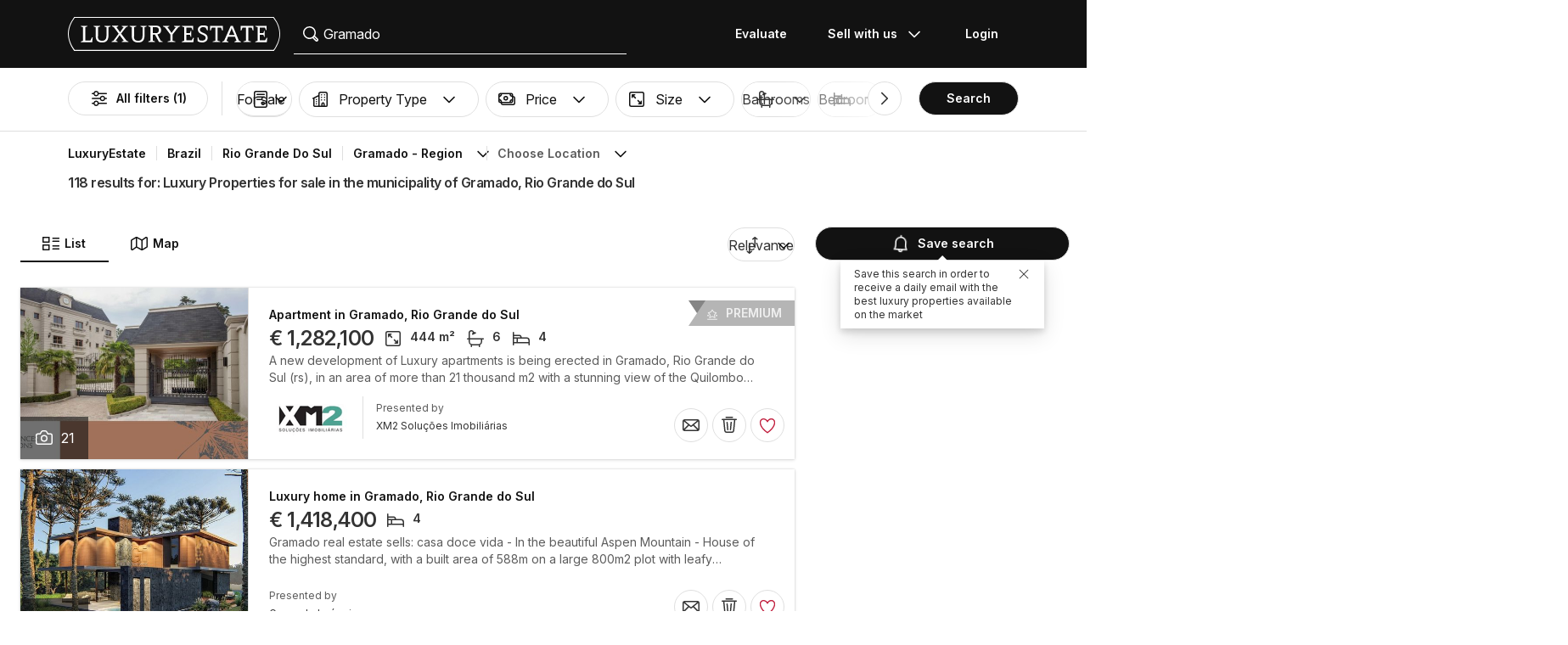

--- FILE ---
content_type: text/html; charset=UTF-8
request_url: https://www.luxuryestate.com/brazil/estado-do-rio-grande-do-sul/gramado
body_size: 113195
content:
<!DOCTYPE html>
 

<html lang="en" dir="ltr" bazlator="en_GB">
    <head>
        <!-- Preconnect third party services -->
        <link rel="preconnect" href="https://pic.le-cdn.com">
        <!-- End Preconnect third party services -->

        <!-- Preload images -->
                
                        <!-- End Preload images -->

        <!-- Preload scripts -->
            <link
                rel="preload"
                as="script"
                href="/bundles/app/js/common~4a38229d.js"
                fetchpriority="high"
            >
            <link
                rel="preload"
                as="script"
                href="/bundles/app/js/translations/en_GB~6351675c.js"
                fetchpriority="high"
            >
        <!-- End preload scripts -->

        <!-- Google one tap -->
                                        <script async src="https://accounts.google.com/gsi/client"></script>
                <script>
                    function google_one_tap(response) {
                        window.handleCredentialResponseGoogleOneTap(response);
                    }
                </script>
                    <!-- End Google one tap -->

            <script src="/bundles/app/js/properties-search-list~8b991ce5.js" defer fetchpriority="high"></script>

        <meta http-equiv="Content-Type" content="text/html; charset=utf-8" />
        <title>Luxury Properties for sale in the municipality of Gramado, Rio Grande do Sul - LuxuryEstate.com</title>
        
    <meta name="description" content="118 listings of luxury properties for sale in Gramado: on LuxuryEstate you will find thousands of listings selected by the best real estate agencies in the luxury sector in Rio Grande do Sul." />
                <meta property="fb:app_id" content="1580953698829216"/>
    <meta property="og:image" content="/bundles/app/images/favicons/og-image-400x400~7e31513e.png" />
    <meta property="og:title" content="Luxury Properties for sale in the municipality of Gramado, Rio Grande do Sul" />
<meta property="og:site_name" content="LuxuryEstate.com">
<meta property="og:url" content="https://www.luxuryestate.com/brazil/estado-do-rio-grande-do-sul/gramado">
<meta property="og:locale:alternate" content="en_GB" />
    <meta property="og:description" content="118 listings of luxury properties for sale in Gramado: on LuxuryEstate you will find thousands of listings selected by the best real estate agencies in the luxury sector in Rio Grande do Sul." />

<meta name="viewport" content="width=device-width, initial-scale=1, minimum-scale=1, maximum-scale=1" />

<meta name="yandex-verification" content="bc9d4aa3735e92e3" />
    <link rel="apple-touch-icon" sizes="180x180" href="/bundles/app/images/favicons/apple-touch-icon~7e31513e.png">
    <link rel="icon" type="image/png" sizes="32x32" href="/bundles/app/images/favicons/favicon-32x32~e7bc39ed.png">
    <link rel="icon" type="image/png" sizes="16x16" href="/bundles/app/images/favicons/favicon-16x16~c5f23d17.png">
    <link rel="manifest" href="/bundles/app/images/favicons/webmanifest~71e0e613.json">
    <link rel="mask-icon" href="/bundles/app/images/favicons/safari-pinned-tab~7da063ec.svg" color="#000000">
    <link rel="shortcut icon" type="image/x-icon" href="/bundles/app/images/favicons/favicon~16000770.ico">
    <meta name="apple-mobile-web-app-title" content="Luxury Estate App">
    <meta name="apple-mobile-web-app-status-bar-style" content="black-translucent">
    <meta name="application-name" content="Luxury Estate App">
    <meta name="msapplication-TileColor" content="#000000">
    <meta name="msapplication-config" content="/bundles/app/images/favicons/browserconfig~3f396115.xml">
    <meta name="theme-color" content="#000000">

            <link rel="canonical" href="https://www.luxuryestate.com/brazil/estado-do-rio-grande-do-sul/gramado">

    
    <link rel="next" href="https://www.luxuryestate.com/brazil/estado-do-rio-grande-do-sul/gramado?pag=2"/>
            <link rel="alternate" href="https://www.luxuryestate.com/brazil/estado-do-rio-grande-do-sul/gramado" hreflang="en">
        <link rel="alternate" href="https://www.luxuryestate.com/fr/brazil/estado-do-rio-grande-do-sul/gramado" hreflang="fr">
        <link rel="alternate" href="https://www.luxuryestate.com/it/brazil/estado-do-rio-grande-do-sul/gramado" hreflang="it">
        <link rel="alternate" href="https://www.luxuryestate.com/de/brazil/estado-do-rio-grande-do-sul/gramado" hreflang="de">
        <link rel="alternate" href="https://www.luxuryestate.com/es/brazil/estado-do-rio-grande-do-sul/gramado" hreflang="es">
        <link rel="alternate" href="https://www.luxuryestate.com/ru/brazil/estado-do-rio-grande-do-sul/gramado" hreflang="ru">
        <link rel="alternate" href="https://www.luxuryestate.com/zh/brazil/estado-do-rio-grande-do-sul/gramado" hreflang="zh">
        <link rel="alternate" href="https://www.luxuryestate.com/pt/brazil/estado-do-rio-grande-do-sul/gramado" hreflang="pt">
        <link rel="alternate" href="https://www.luxuryestate.com/pl/brazil/estado-do-rio-grande-do-sul/gramado" hreflang="pl">
        <link rel="alternate" href="https://www.luxuryestate.com/ar/brazil/estado-do-rio-grande-do-sul/gramado" hreflang="ar">
        <link rel="alternate" href="https://www.luxuryestate.com/tr/brazil/estado-do-rio-grande-do-sul/gramado" hreflang="tr">
        <link rel="alternate" href="https://www.luxuryestate.com/nl/brazil/estado-do-rio-grande-do-sul/gramado" hreflang="nl">
        <link rel="alternate" href="https://www.luxuryestate.com/ja/brazil/estado-do-rio-grande-do-sul/gramado" hreflang="ja">
        <link rel="alternate" href="https://www.luxuryestate.com/ko/brazil/estado-do-rio-grande-do-sul/gramado" hreflang="ko">
        <link rel="alternate" href="https://www.luxuryestate.com/he/brazil/estado-do-rio-grande-do-sul/gramado" hreflang="he">
        <link rel="alternate" href="https://www.luxuryestate.com/el/brazil/estado-do-rio-grande-do-sul/gramado" hreflang="el">
        <link rel="alternate" href="https://www.luxuryestate.com/brazil/estado-do-rio-grande-do-sul/gramado" hreflang="x-default">    
    <meta name="robots" content="index,follow" />

<meta name="format-detection" content="telephone=no">

<meta name="referrer" content="always" />

<meta name="apple-itunes-app" content="app-id=720173779, affiliate-data=ct=Smart-banner-safari&pt=5285801, app-argument=luxuryestate://"/>

                            <link rel="preload" href="/bundles/app/fonts/Inter/InterVariable.woff2" as="font" type="font/woff2" crossorigin>
            <link rel="preload" href="/bundles/app/fonts/SourceSerif/SourceSerif4Variable.woff2" as="font" type="font/woff2" crossorigin>
                                                                            <style>@keyframes icon-swing{0%{transform:rotate(0deg) scale(1)}10%{transform:rotate(15deg) scale(1.1)}30%{transform:rotate(-10deg) scale(1.15)}50%{transform:rotate(12deg) scale(1.1)}70%{transform:rotate(-8deg) scale(1.05)}85%{transform:rotate(5deg) scale(1.02)}100%{transform:rotate(0deg) scale(1)}}@keyframes movement-curves{0%{opacity:0;transform:translateX(-20px) scale(0.8)}20%{opacity:.6;transform:translateX(-10px) scale(0.9)}40%{opacity:1;transform:translateX(5px) scale(1)}60%{opacity:.8;transform:translateX(15px) scale(0.95)}80%{opacity:.4;transform:translateX(25px) scale(0.8)}100%{opacity:0;transform:translateX(30px) scale(0.6)}}@keyframes map-pin-play{from{transform:translateX(0)}to{transform:translateX(calc(-1 * var(--frame-width) * 29))}}.swing-animation{animation:icon-swing 1s ease-in-out 0s 3;transform-origin:center center}.map-pin-sprite{--frame-width: 48px;width:4.8rem;height:4.8rem;overflow:hidden;position:relative;cursor:pointer}@media screen and (min-width: 1025px){.map-pin-sprite{height:8.8rem;width:8.8rem;--frame-width: 88px}}.map-pin-sprite--animated img,.map-pin-sprite--hover img{animation:map-pin-play 2s steps(29) 1}.map-pin-sprite img{height:100%;width:auto;display:block;will-change:transform;backface-visibility:hidden}/*! normalize.css v3.0.3 | MIT License | github.com/necolas/normalize.css */html{font-family:sans-serif;-ms-text-size-adjust:100%;-webkit-text-size-adjust:100%}body{margin:0}article,aside,details,figcaption,figure,footer,header,hgroup,main,menu,nav,section,summary{display:block}audio,canvas,progress,video{display:inline-block;vertical-align:baseline}audio:not([controls]){display:none;height:0}[hidden],template{display:none}a{background-color:rgba(0,0,0,0)}a:active,a:hover{outline:0}abbr[title]{border-bottom:none;text-decoration:underline;text-decoration:underline dotted}b,strong{font-weight:bold}dfn{font-style:italic}h1{font-size:2em;margin:.67em 0}mark{background:#ff0;color:#000}small{font-size:80%}sub,sup{font-size:75%;line-height:0;position:relative;vertical-align:baseline}sup{top:-0.5em}sub{bottom:-0.25em}img{border:0}svg:not(:root){overflow:hidden}figure{margin:1em 40px}hr{box-sizing:content-box;height:0}pre{overflow:auto}code,kbd,pre,samp{font-family:monospace,monospace;font-size:1em}button,input,optgroup,select,textarea{color:inherit;font:inherit;margin:0}button{overflow:visible}button,select{text-transform:none}button,html input[type=button],input[type=reset],input[type=submit]{-webkit-appearance:button;cursor:pointer}button[disabled],html input[disabled]{cursor:default}button::-moz-focus-inner,input::-moz-focus-inner{border:0;padding:0}input{line-height:normal}input[type=checkbox],input[type=radio]{box-sizing:border-box;padding:0}input[type=number]::-webkit-inner-spin-button,input[type=number]::-webkit-outer-spin-button{height:auto}input[type=search]{-webkit-appearance:textfield;box-sizing:content-box}input[type=search]::-webkit-search-cancel-button,input[type=search]::-webkit-search-decoration{-webkit-appearance:none}fieldset{border:1px solid silver;margin:0 2px;padding:.35em .625em .75em}legend{border:0;padding:0}textarea{overflow:auto}optgroup{font-weight:bold}table{border-collapse:collapse;border-spacing:0}td,th{padding:0}.clearfix:before,.clearfix:after{display:table;content:" "}.clearfix:after{clear:both}.center-block{display:block;margin-right:auto;margin-left:auto}.pull-right{float:right !important}.pull-left{float:left !important}.hide{display:none !important}.show{display:block !important}.invisible{visibility:hidden}.text-hide{font:0/0 a;color:rgba(0,0,0,0);text-shadow:none;background-color:rgba(0,0,0,0);border:0}.hidden{display:none !important}.affix{position:fixed}.fade{opacity:0;-webkit-transition:opacity .15s linear;-o-transition:opacity .15s linear;transition:opacity .15s linear}.fade.in{opacity:1}.collapse{display:none}.collapse.in{display:block}tr.collapse.in{display:table-row}tbody.collapse.in{display:table-row-group}.collapsing{position:relative;height:0;overflow:hidden;-webkit-transition-property:height,visibility;transition-property:height,visibility;-webkit-transition-duration:.35s;transition-duration:.35s;-webkit-transition-timing-function:ease;transition-timing-function:ease}*{-webkit-box-sizing:border-box;-moz-box-sizing:border-box;box-sizing:border-box}*:before,*:after{-webkit-box-sizing:border-box;-moz-box-sizing:border-box;box-sizing:border-box}html{font-size:10px;-webkit-tap-highlight-color:rgba(0,0,0,0)}body{font-family:"Helvetica Neue",Helvetica,Arial,sans-serif;font-size:14px;line-height:1.428571429;color:#333;background-color:#fff}input,button,select,textarea{font-family:inherit;font-size:inherit;line-height:inherit}a{color:rgb(51.4340909091,122.2772727273,183.4159090909);text-decoration:none}a:hover,a:focus{color:rgb(34.6799586777,82.4466942149,123.6700413223);text-decoration:underline}a:focus{outline:5px auto -webkit-focus-ring-color;outline-offset:-2px}figure{margin:0}img{vertical-align:middle}.img-responsive{display:block;max-width:100%;height:auto}.img-rounded{border-radius:6px}.img-thumbnail{padding:4px;line-height:1.428571429;background-color:#fff;border:1px solid #ddd;border-radius:4px;-webkit-transition:all .2s ease-in-out;-o-transition:all .2s ease-in-out;transition:all .2s ease-in-out;display:inline-block;max-width:100%;height:auto}.img-circle{border-radius:50%}hr{margin-top:20px;margin-bottom:20px;border:0;border-top:1px solid hsl(0,0%,93.5%)}.sr-only{position:absolute;width:1px;height:1px;padding:0;margin:-1px;overflow:hidden;clip:rect(0, 0, 0, 0);border:0}.sr-only-focusable:active,.sr-only-focusable:focus{position:static;width:auto;height:auto;margin:0;overflow:visible;clip:auto}[role=button]{cursor:pointer}.btn{display:inline-block;margin-bottom:0;font-weight:normal;text-align:center;white-space:nowrap;vertical-align:middle;touch-action:manipulation;cursor:pointer;background-image:none;border:1px solid rgba(0,0,0,0);padding:6px 12px;font-size:14px;line-height:1.428571429;border-radius:4px;-webkit-user-select:none;-moz-user-select:none;-ms-user-select:none;user-select:none}.btn:focus,.btn.focus,.btn:active:focus,.btn:active.focus,.btn.active:focus,.btn.active.focus{outline:5px auto -webkit-focus-ring-color;outline-offset:-2px}.btn:hover,.btn:focus,.btn.focus{color:#fff;text-decoration:none}.btn:active,.btn.active{background-image:none;outline:0;-webkit-box-shadow:inset 0 3px 5px rgba(0,0,0,.125);box-shadow:inset 0 3px 5px rgba(0,0,0,.125)}.btn.disabled,.btn[disabled],fieldset[disabled] .btn{cursor:default;filter:alpha(opacity=65);opacity:.65;-webkit-box-shadow:none;box-shadow:none}a.btn.disabled,fieldset[disabled] a.btn{pointer-events:none}.btn-default{color:#fff;background-color:rgba(0,0,0,0);border:1px solid;border-color:#ccc}.btn-default:hover,.btn-default:focus,.btn-default:active,.btn-default.active{color:#fff;background-color:rgba(0,0,0,0);border-color:#ccc}.open>.btn-default.dropdown-toggle{color:#fff;background-color:rgba(0,0,0,0);border-color:#ccc}.btn-default:active,.btn-default.active,.open>.btn-default.dropdown-toggle{background-image:none}.btn-default.disabled,.btn-default.disabled:hover,.btn-default.disabled:focus,.btn-default.disabled:active,.btn-default.disabled.active,.btn-default[disabled],.btn-default[disabled]:hover,.btn-default[disabled]:focus,.btn-default[disabled]:active,.btn-default[disabled].active,fieldset[disabled] .btn-default,fieldset[disabled] .btn-default:hover,fieldset[disabled] .btn-default:focus,fieldset[disabled] .btn-default:active,fieldset[disabled] .btn-default.active{opacity:.6;background-color:rgba(0,0,0,0);border-color:#ccc}.btn-primary{color:#fff;background-color:#121212;border:1px solid;border-color:rgb(5.25,5.25,5.25)}.btn-primary:hover,.btn-primary:focus,.btn-primary:active,.btn-primary.active{color:#fff;background-color:#000;border-color:rgb(5.25,5.25,5.25)}.open>.btn-primary.dropdown-toggle{color:#fff;background-color:#000;border-color:rgb(5.25,5.25,5.25)}.btn-primary:active,.btn-primary.active,.open>.btn-primary.dropdown-toggle{background-image:none}.btn-primary.disabled,.btn-primary.disabled:hover,.btn-primary.disabled:focus,.btn-primary.disabled:active,.btn-primary.disabled.active,.btn-primary[disabled],.btn-primary[disabled]:hover,.btn-primary[disabled]:focus,.btn-primary[disabled]:active,.btn-primary[disabled].active,fieldset[disabled] .btn-primary,fieldset[disabled] .btn-primary:hover,fieldset[disabled] .btn-primary:focus,fieldset[disabled] .btn-primary:active,fieldset[disabled] .btn-primary.active{opacity:.6;background-color:#121212;border-color:rgb(5.25,5.25,5.25)}.btn-success{color:#fff;background-color:#5cb85c;border:1px solid;border-color:hsl(120,39.3162393162%,49.1176470588%)}.btn-success:hover,.btn-success:focus,.btn-success:active,.btn-success.active{color:#fff;background-color:hsl(120,39.3162393162%,51.1176470588%);border-color:hsl(120,39.3162393162%,49.1176470588%)}.open>.btn-success.dropdown-toggle{color:#fff;background-color:hsl(120,39.3162393162%,51.1176470588%);border-color:hsl(120,39.3162393162%,49.1176470588%)}.btn-success:active,.btn-success.active,.open>.btn-success.dropdown-toggle{background-image:none}.btn-success.disabled,.btn-success.disabled:hover,.btn-success.disabled:focus,.btn-success.disabled:active,.btn-success.disabled.active,.btn-success[disabled],.btn-success[disabled]:hover,.btn-success[disabled]:focus,.btn-success[disabled]:active,.btn-success[disabled].active,fieldset[disabled] .btn-success,fieldset[disabled] .btn-success:hover,fieldset[disabled] .btn-success:focus,fieldset[disabled] .btn-success:active,fieldset[disabled] .btn-success.active{opacity:.6;background-color:#5cb85c;border-color:hsl(120,39.3162393162%,49.1176470588%)}.btn-info{color:#fff;background-color:#5bc0de;border:1px solid;border-color:rgb(69.7715736041,183.845177665,217.7284263959)}.btn-info:hover,.btn-info:focus,.btn-info:active,.btn-info.active{color:#fff;background-color:rgb(78.2629441624,187.107106599,219.4370558376);border-color:rgb(69.7715736041,183.845177665,217.7284263959)}.open>.btn-info.dropdown-toggle{color:#fff;background-color:rgb(78.2629441624,187.107106599,219.4370558376);border-color:rgb(69.7715736041,183.845177665,217.7284263959)}.btn-info:active,.btn-info.active,.open>.btn-info.dropdown-toggle{background-image:none}.btn-info.disabled,.btn-info.disabled:hover,.btn-info.disabled:focus,.btn-info.disabled:active,.btn-info.disabled.active,.btn-info[disabled],.btn-info[disabled]:hover,.btn-info[disabled]:focus,.btn-info[disabled]:active,.btn-info[disabled].active,fieldset[disabled] .btn-info,fieldset[disabled] .btn-info:hover,fieldset[disabled] .btn-info:focus,fieldset[disabled] .btn-info:active,fieldset[disabled] .btn-info.active{opacity:.6;background-color:#5bc0de;border-color:rgb(69.7715736041,183.845177665,217.7284263959)}.btn-warning{color:#fff;background-color:#f0ad4e;border:1px solid;border-color:rgb(238.0078125,162.109375,54.4921875)}.btn-warning:hover,.btn-warning:focus,.btn-warning:active,.btn-warning.active{color:#fff;background-color:rgb(238.8046875,166.465625,63.8953125);border-color:rgb(238.0078125,162.109375,54.4921875)}.open>.btn-warning.dropdown-toggle{color:#fff;background-color:rgb(238.8046875,166.465625,63.8953125);border-color:rgb(238.0078125,162.109375,54.4921875)}.btn-warning:active,.btn-warning.active,.open>.btn-warning.dropdown-toggle{background-image:none}.btn-warning.disabled,.btn-warning.disabled:hover,.btn-warning.disabled:focus,.btn-warning.disabled:active,.btn-warning.disabled.active,.btn-warning[disabled],.btn-warning[disabled]:hover,.btn-warning[disabled]:focus,.btn-warning[disabled]:active,.btn-warning[disabled].active,fieldset[disabled] .btn-warning,fieldset[disabled] .btn-warning:hover,fieldset[disabled] .btn-warning:focus,fieldset[disabled] .btn-warning:active,fieldset[disabled] .btn-warning.active{opacity:.6;background-color:#f0ad4e;border-color:rgb(238.0078125,162.109375,54.4921875)}.btn-danger{color:#fff;background-color:#d9534f;border:1px solid;border-color:rgb(212.4719626168,62.5046728972,58.0280373832)}.btn-danger:hover,.btn-danger:focus,.btn-danger:active,.btn-danger.active{color:#fff;background-color:rgb(214.2831775701,70.7028037383,66.4168224299);border-color:rgb(212.4719626168,62.5046728972,58.0280373832)}.open>.btn-danger.dropdown-toggle{color:#fff;background-color:rgb(214.2831775701,70.7028037383,66.4168224299);border-color:rgb(212.4719626168,62.5046728972,58.0280373832)}.btn-danger:active,.btn-danger.active,.open>.btn-danger.dropdown-toggle{background-image:none}.btn-danger.disabled,.btn-danger.disabled:hover,.btn-danger.disabled:focus,.btn-danger.disabled:active,.btn-danger.disabled.active,.btn-danger[disabled],.btn-danger[disabled]:hover,.btn-danger[disabled]:focus,.btn-danger[disabled]:active,.btn-danger[disabled].active,fieldset[disabled] .btn-danger,fieldset[disabled] .btn-danger:hover,fieldset[disabled] .btn-danger:focus,fieldset[disabled] .btn-danger:active,fieldset[disabled] .btn-danger.active{opacity:.6;background-color:#d9534f;border-color:rgb(212.4719626168,62.5046728972,58.0280373832)}.btn-link{font-weight:400;color:rgb(51.4340909091,122.2772727273,183.4159090909);border-radius:0}.btn-link,.btn-link:active,.btn-link.active,.btn-link[disabled],fieldset[disabled] .btn-link{background-color:rgba(0,0,0,0);-webkit-box-shadow:none;box-shadow:none}.btn-link,.btn-link:hover,.btn-link:focus,.btn-link:active{border-color:rgba(0,0,0,0)}.btn-link:hover,.btn-link:focus{color:rgb(34.6799586777,82.4466942149,123.6700413223);text-decoration:underline;background-color:rgba(0,0,0,0)}.btn-link[disabled]:hover,.btn-link[disabled]:focus,fieldset[disabled] .btn-link:hover,fieldset[disabled] .btn-link:focus{color:hsl(0,0%,46.7%);text-decoration:none}.btn-lg{padding:10px 16px;font-size:18px;line-height:1.3333333;border-radius:6px}.btn-sm{padding:5px 10px;font-size:12px;line-height:1.5;border-radius:3px}.btn-xs{padding:1px 5px;font-size:12px;line-height:1.5;border-radius:3px}.btn-block{display:block;width:100%}.btn-block+.btn-block{margin-top:5px}input[type=submit].btn-block,input[type=reset].btn-block,input[type=button].btn-block{width:100%}fieldset{min-width:0;padding:0;margin:0;border:0}legend{display:block;width:100%;padding:0;margin-bottom:20px;font-size:21px;line-height:inherit;color:#333;border:0;border-bottom:1px solid #e5e5e5}label{display:inline-block;max-width:100%;margin-bottom:5px;font-weight:700}input[type=search]{-webkit-box-sizing:border-box;-moz-box-sizing:border-box;box-sizing:border-box;-webkit-appearance:none;appearance:none}input[type=radio],input[type=checkbox]{margin:4px 0 0;margin-top:1px \9 ;line-height:normal}input[type=radio][disabled],input[type=radio].disabled,fieldset[disabled] input[type=radio],input[type=checkbox][disabled],input[type=checkbox].disabled,fieldset[disabled] input[type=checkbox]{cursor:default}input[type=file]{display:block}input[type=range]{display:block;width:100%}select[multiple],select[size]{height:auto}input[type=file]:focus,input[type=radio]:focus,input[type=checkbox]:focus{outline:5px auto -webkit-focus-ring-color;outline-offset:-2px}output{display:block;padding-top:7px;font-size:14px;line-height:1.428571429;color:hsl(0,0%,33.5%)}.form-control{display:block;width:100%;height:48px;padding:6px 12px;font-size:14px;line-height:1.428571429;color:hsl(0,0%,33.5%);background-color:#fff;background-image:none;border:1px solid #ccc;border-radius:4px;-webkit-box-shadow:inset 0 1px 1px rgba(0,0,0,.075);box-shadow:inset 0 1px 1px rgba(0,0,0,.075);-webkit-transition:border-color ease-in-out .15s,box-shadow ease-in-out .15s;-o-transition:border-color ease-in-out .15s,box-shadow ease-in-out .15s;transition:border-color ease-in-out .15s,box-shadow ease-in-out .15s}.form-control:focus{border-color:#66afe9;outline:0;-webkit-box-shadow:inset 0 1px 1px rgba(0,0,0,.075),0 0 8px rgba(102,175,233,.6);box-shadow:inset 0 1px 1px rgba(0,0,0,.075),0 0 8px rgba(102,175,233,.6)}.form-control::-moz-placeholder{color:#999;opacity:1}.form-control:-ms-input-placeholder{color:#999}.form-control::-webkit-input-placeholder{color:#999}.form-control::-ms-expand{background-color:rgba(0,0,0,0);border:0}.form-control[disabled],.form-control[readonly],fieldset[disabled] .form-control{background-color:hsl(0,0%,93.5%);opacity:1}.form-control[disabled],fieldset[disabled] .form-control{cursor:default}textarea.form-control{height:auto}@media screen and (-webkit-min-device-pixel-ratio: 0){input[type=date].form-control,input[type=time].form-control,input[type=datetime-local].form-control,input[type=month].form-control{line-height:48px}input[type=date].input-sm,.input-group-sm input[type=date],input[type=time].input-sm,.input-group-sm input[type=time],input[type=datetime-local].input-sm,.input-group-sm input[type=datetime-local],input[type=month].input-sm,.input-group-sm input[type=month]{line-height:30px}input[type=date].input-lg,.input-group-lg input[type=date],input[type=time].input-lg,.input-group-lg input[type=time],input[type=datetime-local].input-lg,.input-group-lg input[type=datetime-local],input[type=month].input-lg,.input-group-lg input[type=month]{line-height:46px}}.form-group{margin-bottom:15px}.radio,.checkbox{position:relative;display:block;margin-top:10px;margin-bottom:10px}.radio.disabled label,fieldset[disabled] .radio label,.checkbox.disabled label,fieldset[disabled] .checkbox label{cursor:default}.radio label,.checkbox label{min-height:20px;padding-left:20px;margin-bottom:0;font-weight:400;cursor:pointer}.radio input[type=radio],.radio-inline input[type=radio],.checkbox input[type=checkbox],.checkbox-inline input[type=checkbox]{position:absolute;margin-top:4px \9 ;margin-left:-20px}.radio+.radio,.checkbox+.checkbox{margin-top:-5px}.radio-inline,.checkbox-inline{position:relative;display:inline-block;padding-left:20px;margin-bottom:0;font-weight:400;vertical-align:middle;cursor:pointer}.radio-inline.disabled,fieldset[disabled] .radio-inline,.checkbox-inline.disabled,fieldset[disabled] .checkbox-inline{cursor:default}.radio-inline+.radio-inline,.checkbox-inline+.checkbox-inline{margin-top:0;margin-left:10px}.form-control-static{min-height:34px;padding-top:7px;padding-bottom:7px;margin-bottom:0}.form-control-static.input-lg,.form-control-static.input-sm{padding-right:0;padding-left:0}.input-sm{height:30px;padding:5px 10px;font-size:12px;line-height:1.5;border-radius:3px}select.input-sm{height:30px;line-height:30px}textarea.input-sm,select[multiple].input-sm{height:auto}.form-group-sm .form-control{height:30px;padding:5px 10px;font-size:12px;line-height:1.5;border-radius:3px}.form-group-sm select.form-control{height:30px;line-height:30px}.form-group-sm textarea.form-control,.form-group-sm select[multiple].form-control{height:auto}.form-group-sm .form-control-static{height:30px;min-height:32px;padding:6px 10px;font-size:12px;line-height:1.5}.input-lg{height:46px;padding:10px 16px;font-size:18px;line-height:1.3333333;border-radius:6px}select.input-lg{height:46px;line-height:46px}textarea.input-lg,select[multiple].input-lg{height:auto}.form-group-lg .form-control{height:46px;padding:10px 16px;font-size:18px;line-height:1.3333333;border-radius:6px}.form-group-lg select.form-control{height:46px;line-height:46px}.form-group-lg textarea.form-control,.form-group-lg select[multiple].form-control{height:auto}.form-group-lg .form-control-static{height:46px;min-height:38px;padding:11px 16px;font-size:18px;line-height:1.3333333}.has-feedback{position:relative}.has-feedback .form-control{padding-right:60px}.form-control-feedback{position:absolute;top:0;right:0;z-index:2;display:block;width:48px;height:48px;line-height:48px;text-align:center;pointer-events:none}.input-lg+.form-control-feedback,.input-group-lg+.form-control-feedback,.form-group-lg .form-control+.form-control-feedback{width:46px;height:46px;line-height:46px}.input-sm+.form-control-feedback,.input-group-sm+.form-control-feedback,.form-group-sm .form-control+.form-control-feedback{width:30px;height:30px;line-height:30px}.has-success .help-block,.has-success .control-label,.has-success .radio,.has-success .checkbox,.has-success .radio-inline,.has-success .checkbox-inline,.has-success.radio label,.has-success.checkbox label,.has-success.radio-inline label,.has-success.checkbox-inline label{color:#3c763d}.has-success .form-control{border-color:#3c763d;-webkit-box-shadow:inset 0 1px 1px rgba(0,0,0,.075);box-shadow:inset 0 1px 1px rgba(0,0,0,.075)}.has-success .form-control:focus{border-color:rgb(42.808988764,84.191011236,43.5224719101);-webkit-box-shadow:inset 0 1px 1px rgba(0,0,0,.075),0 0 6px rgb(102.5280898876,177.4719101124,103.8202247191);box-shadow:inset 0 1px 1px rgba(0,0,0,.075),0 0 6px rgb(102.5280898876,177.4719101124,103.8202247191)}.has-success .input-group-addon{color:#3c763d;background-color:#dff0d8;border-color:#3c763d}.has-success .form-control-feedback{color:#3c763d}.has-warning .help-block,.has-warning .control-label,.has-warning .radio,.has-warning .checkbox,.has-warning .radio-inline,.has-warning .checkbox-inline,.has-warning.radio label,.has-warning.checkbox label,.has-warning.radio-inline label,.has-warning.checkbox-inline label{color:#8a6d3b}.has-warning .form-control{border-color:#8a6d3b;-webkit-box-shadow:inset 0 1px 1px rgba(0,0,0,.075);box-shadow:inset 0 1px 1px rgba(0,0,0,.075)}.has-warning .form-control:focus{border-color:rgb(102.2741116751,80.7817258883,43.7258883249);-webkit-box-shadow:inset 0 1px 1px rgba(0,0,0,.075),0 0 6px rgb(191.807106599,160.7461928934,107.192893401);box-shadow:inset 0 1px 1px rgba(0,0,0,.075),0 0 6px rgb(191.807106599,160.7461928934,107.192893401)}.has-warning .input-group-addon{color:#8a6d3b;background-color:#fcf8e3;border-color:#8a6d3b}.has-warning .form-control-feedback{color:#8a6d3b}.has-error .help-block,.has-error .control-label,.has-error .radio,.has-error .checkbox,.has-error .radio-inline,.has-error .checkbox-inline,.has-error.radio label,.has-error.checkbox label,.has-error.radio-inline label,.has-error.checkbox-inline label{color:#a94442}.has-error .form-control{border-color:#a94442;-webkit-box-shadow:inset 0 1px 1px rgba(0,0,0,.075);box-shadow:inset 0 1px 1px rgba(0,0,0,.075)}.has-error .form-control:focus{border-color:hsl(1.1650485437,43.829787234%,36.0784313725%);-webkit-box-shadow:inset 0 1px 1px rgba(0,0,0,.075),0 0 6px hsl(1.1650485437,43.829787234%,66.0784313725%);box-shadow:inset 0 1px 1px rgba(0,0,0,.075),0 0 6px hsl(1.1650485437,43.829787234%,66.0784313725%)}.has-error .input-group-addon{color:#a94442;background-color:#f2dede;border-color:#a94442}.has-error .form-control-feedback{color:#a94442}.has-feedback label~.form-control-feedback{top:25px}.has-feedback label.sr-only~.form-control-feedback{top:0}.help-block{display:block;margin-top:5px;margin-bottom:10px;color:hsl(0,0%,45%)}@media(min-width: 768px){.form-inline .form-group{display:inline-block;margin-bottom:0;vertical-align:middle}.form-inline .form-control{display:inline-block;width:auto;vertical-align:middle}.form-inline .form-control-static{display:inline-block}.form-inline .input-group{display:inline-table;vertical-align:middle}.form-inline .input-group .input-group-addon,.form-inline .input-group .input-group-btn,.form-inline .input-group .form-control{width:auto}.form-inline .input-group>.form-control{width:100%}.form-inline .control-label{margin-bottom:0;vertical-align:middle}.form-inline .radio,.form-inline .checkbox{display:inline-block;margin-top:0;margin-bottom:0;vertical-align:middle}.form-inline .radio label,.form-inline .checkbox label{padding-left:0}.form-inline .radio input[type=radio],.form-inline .checkbox input[type=checkbox]{position:relative;margin-left:0}.form-inline .has-feedback .form-control-feedback{top:0}}.form-horizontal .radio,.form-horizontal .checkbox,.form-horizontal .radio-inline,.form-horizontal .checkbox-inline{padding-top:7px;margin-top:0;margin-bottom:0}.form-horizontal .radio,.form-horizontal .checkbox{min-height:27px}.form-horizontal .form-group{margin-right:-10px;margin-left:-10px}.form-horizontal .form-group:before,.form-horizontal .form-group:after{display:table;content:" "}.form-horizontal .form-group:after{clear:both}@media(min-width: 768px){.form-horizontal .control-label{padding-top:7px;margin-bottom:0;text-align:right}}.form-horizontal .has-feedback .form-control-feedback{right:10px}@media(min-width: 768px){.form-horizontal .form-group-lg .control-label{padding-top:11px;font-size:18px}}@media(min-width: 768px){.form-horizontal .form-group-sm .control-label{padding-top:6px;font-size:12px}}.container{padding-right:10px;padding-left:10px;margin-right:auto;margin-left:auto}.container:before,.container:after{display:table;content:" "}.container:after{clear:both}@media(min-width: 768px){.container{width:750px}}@media(min-width: 1025px){.container{width:970px}}@media(min-width: 1280px){.container{width:1170px}}.container-fluid{padding-right:10px;padding-left:10px;margin-right:auto;margin-left:auto}.container-fluid:before,.container-fluid:after{display:table;content:" "}.container-fluid:after{clear:both}.row{margin-right:-10px;margin-left:-10px}.row:before,.row:after{display:table;content:" "}.row:after{clear:both}.row-no-gutters{margin-right:0;margin-left:0}.row-no-gutters [class*=col-]{padding-right:0;padding-left:0}.col-xs-1,.col-sm-1,.col-md-1,.col-lg-1,.col-xs-2,.col-sm-2,.col-md-2,.col-lg-2,.col-xs-3,.col-sm-3,.col-md-3,.col-lg-3,.col-xs-4,.col-sm-4,.col-md-4,.col-lg-4,.col-xs-5,.col-sm-5,.col-md-5,.col-lg-5,.col-xs-6,.col-sm-6,.col-md-6,.col-lg-6,.col-xs-7,.col-sm-7,.col-md-7,.col-lg-7,.col-xs-8,.col-sm-8,.col-md-8,.col-lg-8,.col-xs-9,.col-sm-9,.col-md-9,.col-lg-9,.col-xs-10,.col-sm-10,.col-md-10,.col-lg-10,.col-xs-11,.col-sm-11,.col-md-11,.col-lg-11,.col-xs-12,.col-sm-12,.col-md-12,.col-lg-12{position:relative;min-height:1px;padding-right:10px;padding-left:10px}.col-xs-1,.col-xs-2,.col-xs-3,.col-xs-4,.col-xs-5,.col-xs-6,.col-xs-7,.col-xs-8,.col-xs-9,.col-xs-10,.col-xs-11,.col-xs-12{float:left}.col-xs-1{width:8.3333333333%}.col-xs-2{width:16.6666666667%}.col-xs-3{width:25%}.col-xs-4{width:33.3333333333%}.col-xs-5{width:41.6666666667%}.col-xs-6{width:50%}.col-xs-7{width:58.3333333333%}.col-xs-8{width:66.6666666667%}.col-xs-9{width:75%}.col-xs-10{width:83.3333333333%}.col-xs-11{width:91.6666666667%}.col-xs-12{width:100%}.col-xs-pull-0{right:auto}.col-xs-pull-1{right:8.3333333333%}.col-xs-pull-2{right:16.6666666667%}.col-xs-pull-3{right:25%}.col-xs-pull-4{right:33.3333333333%}.col-xs-pull-5{right:41.6666666667%}.col-xs-pull-6{right:50%}.col-xs-pull-7{right:58.3333333333%}.col-xs-pull-8{right:66.6666666667%}.col-xs-pull-9{right:75%}.col-xs-pull-10{right:83.3333333333%}.col-xs-pull-11{right:91.6666666667%}.col-xs-pull-12{right:100%}.col-xs-push-0{left:auto}.col-xs-push-1{left:8.3333333333%}.col-xs-push-2{left:16.6666666667%}.col-xs-push-3{left:25%}.col-xs-push-4{left:33.3333333333%}.col-xs-push-5{left:41.6666666667%}.col-xs-push-6{left:50%}.col-xs-push-7{left:58.3333333333%}.col-xs-push-8{left:66.6666666667%}.col-xs-push-9{left:75%}.col-xs-push-10{left:83.3333333333%}.col-xs-push-11{left:91.6666666667%}.col-xs-push-12{left:100%}.col-xs-offset-0{margin-left:0%}.col-xs-offset-1{margin-left:8.3333333333%}.col-xs-offset-2{margin-left:16.6666666667%}.col-xs-offset-3{margin-left:25%}.col-xs-offset-4{margin-left:33.3333333333%}.col-xs-offset-5{margin-left:41.6666666667%}.col-xs-offset-6{margin-left:50%}.col-xs-offset-7{margin-left:58.3333333333%}.col-xs-offset-8{margin-left:66.6666666667%}.col-xs-offset-9{margin-left:75%}.col-xs-offset-10{margin-left:83.3333333333%}.col-xs-offset-11{margin-left:91.6666666667%}.col-xs-offset-12{margin-left:100%}@media(min-width: 768px){.col-sm-1,.col-sm-2,.col-sm-3,.col-sm-4,.col-sm-5,.col-sm-6,.col-sm-7,.col-sm-8,.col-sm-9,.col-sm-10,.col-sm-11,.col-sm-12{float:left}.col-sm-1{width:8.3333333333%}.col-sm-2{width:16.6666666667%}.col-sm-3{width:25%}.col-sm-4{width:33.3333333333%}.col-sm-5{width:41.6666666667%}.col-sm-6{width:50%}.col-sm-7{width:58.3333333333%}.col-sm-8{width:66.6666666667%}.col-sm-9{width:75%}.col-sm-10{width:83.3333333333%}.col-sm-11{width:91.6666666667%}.col-sm-12{width:100%}.col-sm-pull-0{right:auto}.col-sm-pull-1{right:8.3333333333%}.col-sm-pull-2{right:16.6666666667%}.col-sm-pull-3{right:25%}.col-sm-pull-4{right:33.3333333333%}.col-sm-pull-5{right:41.6666666667%}.col-sm-pull-6{right:50%}.col-sm-pull-7{right:58.3333333333%}.col-sm-pull-8{right:66.6666666667%}.col-sm-pull-9{right:75%}.col-sm-pull-10{right:83.3333333333%}.col-sm-pull-11{right:91.6666666667%}.col-sm-pull-12{right:100%}.col-sm-push-0{left:auto}.col-sm-push-1{left:8.3333333333%}.col-sm-push-2{left:16.6666666667%}.col-sm-push-3{left:25%}.col-sm-push-4{left:33.3333333333%}.col-sm-push-5{left:41.6666666667%}.col-sm-push-6{left:50%}.col-sm-push-7{left:58.3333333333%}.col-sm-push-8{left:66.6666666667%}.col-sm-push-9{left:75%}.col-sm-push-10{left:83.3333333333%}.col-sm-push-11{left:91.6666666667%}.col-sm-push-12{left:100%}.col-sm-offset-0{margin-left:0%}.col-sm-offset-1{margin-left:8.3333333333%}.col-sm-offset-2{margin-left:16.6666666667%}.col-sm-offset-3{margin-left:25%}.col-sm-offset-4{margin-left:33.3333333333%}.col-sm-offset-5{margin-left:41.6666666667%}.col-sm-offset-6{margin-left:50%}.col-sm-offset-7{margin-left:58.3333333333%}.col-sm-offset-8{margin-left:66.6666666667%}.col-sm-offset-9{margin-left:75%}.col-sm-offset-10{margin-left:83.3333333333%}.col-sm-offset-11{margin-left:91.6666666667%}.col-sm-offset-12{margin-left:100%}}@media(min-width: 1025px){.col-md-1,.col-md-2,.col-md-3,.col-md-4,.col-md-5,.col-md-6,.col-md-7,.col-md-8,.col-md-9,.col-md-10,.col-md-11,.col-md-12{float:left}.col-md-1{width:8.3333333333%}.col-md-2{width:16.6666666667%}.col-md-3{width:25%}.col-md-4{width:33.3333333333%}.col-md-5{width:41.6666666667%}.col-md-6{width:50%}.col-md-7{width:58.3333333333%}.col-md-8{width:66.6666666667%}.col-md-9{width:75%}.col-md-10{width:83.3333333333%}.col-md-11{width:91.6666666667%}.col-md-12{width:100%}.col-md-pull-0{right:auto}.col-md-pull-1{right:8.3333333333%}.col-md-pull-2{right:16.6666666667%}.col-md-pull-3{right:25%}.col-md-pull-4{right:33.3333333333%}.col-md-pull-5{right:41.6666666667%}.col-md-pull-6{right:50%}.col-md-pull-7{right:58.3333333333%}.col-md-pull-8{right:66.6666666667%}.col-md-pull-9{right:75%}.col-md-pull-10{right:83.3333333333%}.col-md-pull-11{right:91.6666666667%}.col-md-pull-12{right:100%}.col-md-push-0{left:auto}.col-md-push-1{left:8.3333333333%}.col-md-push-2{left:16.6666666667%}.col-md-push-3{left:25%}.col-md-push-4{left:33.3333333333%}.col-md-push-5{left:41.6666666667%}.col-md-push-6{left:50%}.col-md-push-7{left:58.3333333333%}.col-md-push-8{left:66.6666666667%}.col-md-push-9{left:75%}.col-md-push-10{left:83.3333333333%}.col-md-push-11{left:91.6666666667%}.col-md-push-12{left:100%}.col-md-offset-0{margin-left:0%}.col-md-offset-1{margin-left:8.3333333333%}.col-md-offset-2{margin-left:16.6666666667%}.col-md-offset-3{margin-left:25%}.col-md-offset-4{margin-left:33.3333333333%}.col-md-offset-5{margin-left:41.6666666667%}.col-md-offset-6{margin-left:50%}.col-md-offset-7{margin-left:58.3333333333%}.col-md-offset-8{margin-left:66.6666666667%}.col-md-offset-9{margin-left:75%}.col-md-offset-10{margin-left:83.3333333333%}.col-md-offset-11{margin-left:91.6666666667%}.col-md-offset-12{margin-left:100%}}@media(min-width: 1280px){.col-lg-1,.col-lg-2,.col-lg-3,.col-lg-4,.col-lg-5,.col-lg-6,.col-lg-7,.col-lg-8,.col-lg-9,.col-lg-10,.col-lg-11,.col-lg-12{float:left}.col-lg-1{width:8.3333333333%}.col-lg-2{width:16.6666666667%}.col-lg-3{width:25%}.col-lg-4{width:33.3333333333%}.col-lg-5{width:41.6666666667%}.col-lg-6{width:50%}.col-lg-7{width:58.3333333333%}.col-lg-8{width:66.6666666667%}.col-lg-9{width:75%}.col-lg-10{width:83.3333333333%}.col-lg-11{width:91.6666666667%}.col-lg-12{width:100%}.col-lg-pull-0{right:auto}.col-lg-pull-1{right:8.3333333333%}.col-lg-pull-2{right:16.6666666667%}.col-lg-pull-3{right:25%}.col-lg-pull-4{right:33.3333333333%}.col-lg-pull-5{right:41.6666666667%}.col-lg-pull-6{right:50%}.col-lg-pull-7{right:58.3333333333%}.col-lg-pull-8{right:66.6666666667%}.col-lg-pull-9{right:75%}.col-lg-pull-10{right:83.3333333333%}.col-lg-pull-11{right:91.6666666667%}.col-lg-pull-12{right:100%}.col-lg-push-0{left:auto}.col-lg-push-1{left:8.3333333333%}.col-lg-push-2{left:16.6666666667%}.col-lg-push-3{left:25%}.col-lg-push-4{left:33.3333333333%}.col-lg-push-5{left:41.6666666667%}.col-lg-push-6{left:50%}.col-lg-push-7{left:58.3333333333%}.col-lg-push-8{left:66.6666666667%}.col-lg-push-9{left:75%}.col-lg-push-10{left:83.3333333333%}.col-lg-push-11{left:91.6666666667%}.col-lg-push-12{left:100%}.col-lg-offset-0{margin-left:0%}.col-lg-offset-1{margin-left:8.3333333333%}.col-lg-offset-2{margin-left:16.6666666667%}.col-lg-offset-3{margin-left:25%}.col-lg-offset-4{margin-left:33.3333333333%}.col-lg-offset-5{margin-left:41.6666666667%}.col-lg-offset-6{margin-left:50%}.col-lg-offset-7{margin-left:58.3333333333%}.col-lg-offset-8{margin-left:66.6666666667%}.col-lg-offset-9{margin-left:75%}.col-lg-offset-10{margin-left:83.3333333333%}.col-lg-offset-11{margin-left:91.6666666667%}.col-lg-offset-12{margin-left:100%}}.label{display:inline;padding:.2em .6em .3em;font-size:75%;font-weight:700;line-height:1;color:#fff;text-align:center;white-space:nowrap;vertical-align:baseline;border-radius:.25em}.label:empty{display:none}.btn .label{position:relative;top:-1px}a.label:hover,a.label:focus{color:#fff;text-decoration:none;cursor:pointer}.label-default{background-color:hsl(0,0%,46.7%)}.label-default[href]:hover,.label-default[href]:focus{background-color:hsl(0,0%,36.7%)}.label-primary{background-color:rgb(51.4340909091,122.2772727273,183.4159090909)}.label-primary[href]:hover,.label-primary[href]:focus{background-color:rgb(40.2646694215,95.723553719,143.5853305785)}.label-success{background-color:#5cb85c}.label-success[href]:hover,.label-success[href]:focus{background-color:hsl(120,39.3162393162%,44.1176470588%)}.label-info{background-color:#5bc0de}.label-info[href]:hover,.label-info[href]:focus{background-color:rgb(48.5431472081,175.6903553299,213.4568527919)}.label-warning{background-color:#f0ad4e}.label-warning[href]:hover,.label-warning[href]:focus{background-color:rgb(236.015625,151.21875,30.984375)}.label-danger{background-color:#d9534f}.label-danger[href]:hover,.label-danger[href]:focus{background-color:rgb(201.4953271028,48.0841121495,43.5046728972)}@-ms-viewport{width:device-width}.visible-xs{display:none !important}.visible-sm{display:none !important}.visible-md{display:none !important}.visible-lg{display:none !important}.visible-xs-block,.visible-xs-inline,.visible-xs-inline-block,.visible-sm-block,.visible-sm-inline,.visible-sm-inline-block,.visible-md-block,.visible-md-inline,.visible-md-inline-block,.visible-lg-block,.visible-lg-inline,.visible-lg-inline-block{display:none !important}@media(max-width: 767px){.visible-xs{display:block !important}table.visible-xs{display:table !important}tr.visible-xs{display:table-row !important}th.visible-xs,td.visible-xs{display:table-cell !important}}@media(max-width: 767px){.visible-xs-block{display:block !important}}@media(max-width: 767px){.visible-xs-inline{display:inline !important}}@media(max-width: 767px){.visible-xs-inline-block{display:inline-block !important}}@media(min-width: 768px)and (max-width: 1024px){.visible-sm{display:block !important}table.visible-sm{display:table !important}tr.visible-sm{display:table-row !important}th.visible-sm,td.visible-sm{display:table-cell !important}}@media(min-width: 768px)and (max-width: 1024px){.visible-sm-block{display:block !important}}@media(min-width: 768px)and (max-width: 1024px){.visible-sm-inline{display:inline !important}}@media(min-width: 768px)and (max-width: 1024px){.visible-sm-inline-block{display:inline-block !important}}@media(min-width: 1025px)and (max-width: 1279px){.visible-md{display:block !important}table.visible-md{display:table !important}tr.visible-md{display:table-row !important}th.visible-md,td.visible-md{display:table-cell !important}}@media(min-width: 1025px)and (max-width: 1279px){.visible-md-block{display:block !important}}@media(min-width: 1025px)and (max-width: 1279px){.visible-md-inline{display:inline !important}}@media(min-width: 1025px)and (max-width: 1279px){.visible-md-inline-block{display:inline-block !important}}@media(min-width: 1280px){.visible-lg{display:block !important}table.visible-lg{display:table !important}tr.visible-lg{display:table-row !important}th.visible-lg,td.visible-lg{display:table-cell !important}}@media(min-width: 1280px){.visible-lg-block{display:block !important}}@media(min-width: 1280px){.visible-lg-inline{display:inline !important}}@media(min-width: 1280px){.visible-lg-inline-block{display:inline-block !important}}@media(max-width: 767px){.hidden-xs{display:none !important}}@media(min-width: 768px)and (max-width: 1024px){.hidden-sm{display:none !important}}@media(min-width: 1025px)and (max-width: 1279px){.hidden-md{display:none !important}}@media(min-width: 1280px){.hidden-lg{display:none !important}}.visible-print{display:none !important}@media print{.visible-print{display:block !important}table.visible-print{display:table !important}tr.visible-print{display:table-row !important}th.visible-print,td.visible-print{display:table-cell !important}}.visible-print-block{display:none !important}@media print{.visible-print-block{display:block !important}}.visible-print-inline{display:none !important}@media print{.visible-print-inline{display:inline !important}}.visible-print-inline-block{display:none !important}@media print{.visible-print-inline-block{display:inline-block !important}}@media print{.hidden-print{display:none !important}}.tooltip{position:absolute;z-index:1070;display:block;font-family:"Helvetica Neue",Helvetica,Arial,sans-serif;font-style:normal;font-weight:400;line-height:1.428571429;line-break:auto;text-align:left;text-align:start;text-decoration:none;text-shadow:none;text-transform:none;letter-spacing:normal;word-break:normal;word-spacing:normal;word-wrap:normal;white-space:normal;font-size:12px;filter:alpha(opacity=0);opacity:0}.tooltip.in{filter:alpha(opacity=90);opacity:.9}.tooltip.top{padding:5px 0;margin-top:-3px}.tooltip.right{padding:0 5px;margin-left:3px}.tooltip.bottom{padding:5px 0;margin-top:3px}.tooltip.left{padding:0 5px;margin-left:-3px}.tooltip.top .tooltip-arrow{bottom:0;left:50%;margin-left:-5px;border-width:5px 5px 0;border-top-color:#000}.tooltip.top-left .tooltip-arrow{right:5px;bottom:0;margin-bottom:-5px;border-width:5px 5px 0;border-top-color:#000}.tooltip.top-right .tooltip-arrow{bottom:0;left:5px;margin-bottom:-5px;border-width:5px 5px 0;border-top-color:#000}.tooltip.right .tooltip-arrow{top:50%;left:0;margin-top:-5px;border-width:5px 5px 5px 0;border-right-color:#000}.tooltip.left .tooltip-arrow{top:50%;right:0;margin-top:-5px;border-width:5px 0 5px 5px;border-left-color:#000}.tooltip.bottom .tooltip-arrow{top:0;left:50%;margin-left:-5px;border-width:0 5px 5px;border-bottom-color:#000}.tooltip.bottom-left .tooltip-arrow{top:0;right:5px;margin-top:-5px;border-width:0 5px 5px;border-bottom-color:#000}.tooltip.bottom-right .tooltip-arrow{top:0;left:5px;margin-top:-5px;border-width:0 5px 5px;border-bottom-color:#000}.tooltip-inner{max-width:200px;padding:3px 8px;color:#fff;text-align:center;background-color:#000;border-radius:4px}.tooltip-arrow{position:absolute;width:0;height:0;border-color:rgba(0,0,0,0);border-style:solid}.popover{position:absolute;top:0;left:0;z-index:1060;display:none;max-width:276px;padding:1px;font-family:"Helvetica Neue",Helvetica,Arial,sans-serif;font-style:normal;font-weight:400;line-height:1.428571429;line-break:auto;text-align:left;text-align:start;text-decoration:none;text-shadow:none;text-transform:none;letter-spacing:normal;word-break:normal;word-spacing:normal;word-wrap:normal;white-space:normal;font-size:14px;background-color:#fff;background-clip:padding-box;border:1px solid #ccc;border:1px solid rgba(0,0,0,.2);border-radius:6px;-webkit-box-shadow:0 5px 10px rgba(0,0,0,.2);box-shadow:0 5px 10px rgba(0,0,0,.2)}.popover.top{margin-top:-10px}.popover.right{margin-left:10px}.popover.bottom{margin-top:10px}.popover.left{margin-left:-10px}.popover>.arrow{border-width:11px}.popover>.arrow,.popover>.arrow:after{position:absolute;display:block;width:0;height:0;border-color:rgba(0,0,0,0);border-style:solid}.popover>.arrow:after{content:"";border-width:10px}.popover.top>.arrow{bottom:-11px;left:50%;margin-left:-11px;border-top-color:#999;border-top-color:rgba(0,0,0,.25);border-bottom-width:0}.popover.top>.arrow:after{bottom:1px;margin-left:-10px;content:" ";border-top-color:#fff;border-bottom-width:0}.popover.right>.arrow{top:50%;left:-11px;margin-top:-11px;border-right-color:#999;border-right-color:rgba(0,0,0,.25);border-left-width:0}.popover.right>.arrow:after{bottom:-10px;left:1px;content:" ";border-right-color:#fff;border-left-width:0}.popover.bottom>.arrow{top:-11px;left:50%;margin-left:-11px;border-top-width:0;border-bottom-color:#999;border-bottom-color:rgba(0,0,0,.25)}.popover.bottom>.arrow:after{top:1px;margin-left:-10px;content:" ";border-top-width:0;border-bottom-color:#fff}.popover.left>.arrow{top:50%;right:-11px;margin-top:-11px;border-right-width:0;border-left-color:#999;border-left-color:rgba(0,0,0,.25)}.popover.left>.arrow:after{right:1px;bottom:-10px;content:" ";border-right-width:0;border-left-color:#fff}.popover-title{padding:8px 14px;margin:0;font-size:14px;background-color:hsl(0,0%,97%);border-bottom:1px solid hsl(0,0%,92%);border-radius:5px 5px 0 0}.popover-content{padding:9px 14px}h1,h2,h3,h4,h5,h6,.h1,.h2,.h3,.h4,.h5,.h6{font-family:inherit;font-weight:500;line-height:1.1;color:inherit}h1 small,h1 .small,h2 small,h2 .small,h3 small,h3 .small,h4 small,h4 .small,h5 small,h5 .small,h6 small,h6 .small,.h1 small,.h1 .small,.h2 small,.h2 .small,.h3 small,.h3 .small,.h4 small,.h4 .small,.h5 small,.h5 .small,.h6 small,.h6 .small{font-weight:400;line-height:1;color:hsl(0,0%,46.7%)}h1,.h1,h2,.h2,h3,.h3{margin-top:20px;margin-bottom:10px}h1 small,h1 .small,.h1 small,.h1 .small,h2 small,h2 .small,.h2 small,.h2 .small,h3 small,h3 .small,.h3 small,.h3 .small{font-size:65%}h4,.h4,h5,.h5,h6,.h6{margin-top:10px;margin-bottom:10px}h4 small,h4 .small,.h4 small,.h4 .small,h5 small,h5 .small,.h5 small,.h5 .small,h6 small,h6 .small,.h6 small,.h6 .small{font-size:75%}h1,.h1{font-size:36px}h2,.h2{font-size:30px}h3,.h3{font-size:24px}h4,.h4{font-size:18px}h5,.h5{font-size:14px}h6,.h6{font-size:12px}p{margin:0 0 10px}.lead{margin-bottom:20px;font-size:16px;font-weight:300;line-height:1.4}@media(min-width: 768px){.lead{font-size:21px}}small,.small{font-size:85%}mark,.mark{padding:.2em;background-color:#fcf8e3}.text-left{text-align:left}.text-right{text-align:right}.text-center{text-align:center}.text-justify{text-align:justify}.text-nowrap{white-space:nowrap}.text-lowercase{text-transform:lowercase}.text-uppercase,.initialism{text-transform:uppercase}.text-capitalize{text-transform:capitalize}.text-muted{color:hsl(0,0%,46.7%)}.text-primary{color:rgb(51.4340909091,122.2772727273,183.4159090909)}a.text-primary:hover,a.text-primary:focus{color:rgb(40.2646694215,95.723553719,143.5853305785)}.text-success{color:#3c763d}a.text-success:hover,a.text-success:focus{color:rgb(42.808988764,84.191011236,43.5224719101)}.text-info{color:#31708f}a.text-info:hover,a.text-info:focus{color:rgb(35.984375,82.25,105.015625)}.text-warning{color:#8a6d3b}a.text-warning:hover,a.text-warning:focus{color:rgb(102.2741116751,80.7817258883,43.7258883249)}.text-danger{color:#a94442}a.text-danger:hover,a.text-danger:focus{color:hsl(1.1650485437,43.829787234%,36.0784313725%)}.bg-primary{color:#fff}.bg-primary{background-color:rgb(51.4340909091,122.2772727273,183.4159090909)}a.bg-primary:hover,a.bg-primary:focus{background-color:rgb(40.2646694215,95.723553719,143.5853305785)}.bg-success{background-color:#dff0d8}a.bg-success:hover,a.bg-success:focus{background-color:hsl(102.5,44.4444444444%,79.4117647059%)}.bg-info{background-color:#d9edf7}a.bg-info:hover,a.bg-info:focus{background-color:hsl(200,65.2173913043%,80.9803921569%)}.bg-warning{background-color:#fcf8e3}a.bg-warning:hover,a.bg-warning:focus{background-color:hsl(50.4,80.6451612903%,83.9215686275%)}.bg-danger{background-color:#f2dede}a.bg-danger:hover,a.bg-danger:focus{background-color:hsl(0,43.4782608696%,80.9803921569%)}.page-header{padding-bottom:9px;margin:40px 0 20px;border-bottom:1px solid hsl(0,0%,93.5%)}ul,ol{margin-top:0;margin-bottom:10px}ul ul,ul ol,ol ul,ol ol{margin-bottom:0}.list-unstyled{padding-left:0;list-style:none}.list-inline{padding-left:0;list-style:none;margin-left:-5px}.list-inline>li{display:inline-block;padding-right:5px;padding-left:5px}dl{margin-top:0;margin-bottom:20px}dt,dd{line-height:1.428571429}dt{font-weight:700}dd{margin-left:0}.dl-horizontal dd:before,.dl-horizontal dd:after{display:table;content:" "}.dl-horizontal dd:after{clear:both}@media(min-width: 768px){.dl-horizontal dt{float:left;width:160px;clear:left;text-align:right;overflow:hidden;text-overflow:ellipsis;white-space:nowrap}.dl-horizontal dd{margin-left:180px}}abbr[title],abbr[data-original-title]{cursor:help}.initialism{font-size:90%}blockquote{padding:10px 20px;margin:0 0 20px;font-size:17.5px;border-left:5px solid hsl(0,0%,93.5%)}blockquote p:last-child,blockquote ul:last-child,blockquote ol:last-child{margin-bottom:0}blockquote footer,blockquote small,blockquote .small{display:block;font-size:80%;line-height:1.428571429;color:hsl(0,0%,46.7%)}blockquote footer:before,blockquote small:before,blockquote .small:before{content:"— "}.blockquote-reverse,blockquote.pull-right{padding-right:15px;padding-left:0;text-align:right;border-right:5px solid hsl(0,0%,93.5%);border-left:0}.blockquote-reverse footer:before,.blockquote-reverse small:before,.blockquote-reverse .small:before,blockquote.pull-right footer:before,blockquote.pull-right small:before,blockquote.pull-right .small:before{content:""}.blockquote-reverse footer:after,.blockquote-reverse small:after,.blockquote-reverse .small:after,blockquote.pull-right footer:after,blockquote.pull-right small:after,blockquote.pull-right .small:after{content:" —"}address{margin-bottom:20px;font-style:normal;line-height:1.428571429}.le-icon{font-size:24px;width:1em;height:1em;max-width:100%;max-height:100%;display:inline-block;vertical-align:middle;fill:currentColor;paint-order:stroke fill;contain:content;fill-rule:evenodd;clip-rule:evenodd;shape-rendering:geometricprecision}.le-icon--baseline{vertical-align:baseline}@font-face{font-family:"Inter";font-style:normal;font-weight:100 900;font-display:swap;src:url("/bundles/app/fonts/Inter/InterVariable~693b77d4.woff2") format("woff2")}@font-face{font-family:"Source Serif";font-style:normal;font-weight:200 900;font-display:swap;src:url("/bundles/app/fonts/SourceSerif/SourceSerif4Variable~940a76ed.woff2") format("woff2")}@font-face{font-display:swap;font-family:"Noto Sans";font-style:normal;font-weight:300;src:local("Noto Sans Arabic UI Light"),local("NotoSansArabicUI-Light"),url(/bundles/app/fonts/NotoSans-arabic/notosans-arabicui-300~916cc71f.woff2) format("woff2");font-display:block;unicode-range:U+0600-06FF,U+0750-077F,U+08A0-08FF,U+FB50-FDFF,U+FE70-FEFF}@font-face{font-display:swap;font-family:"Noto Sans";font-style:normal;font-weight:400;src:local("Noto Sans Arabic UI"),local("NotoSansArabicUI-Regular"),url(/bundles/app/fonts/NotoSans-arabic/notosans-arabicui-400~596f51a2.woff2) format("woff2");unicode-range:U+0600-06FF,U+0750-077F,U+08A0-08FF,U+FB50-FDFF,U+FE70-FEFF}@font-face{font-display:swap;font-family:"Noto Sans";font-style:normal;font-weight:500 700;src:local("Noto Sans Arabic UI Medium"),local("NotoSansArabicUI-Medium"),url(/bundles/app/fonts/NotoSans-arabic/notosans-arabicui-500~75a34f81.woff2) format("woff2");font-display:block;unicode-range:U+0600-06FF,U+0750-077F,U+08A0-08FF,U+FB50-FDFF,U+FE70-FEFF}@font-face{font-display:swap;font-family:"Noto Sans";font-style:normal;font-weight:300;src:local("Noto Sans Hebrew Light"),local("NotoSansHebrew-Light"),url(/bundles/app/fonts/NotoSans-hebrew/notosans-hebrew-300~256fcc72.woff2) format("woff2");font-display:block;unicode-range:U+0590-05FF}@font-face{font-display:swap;font-family:"Noto Sans";font-style:normal;font-weight:400;src:local("Noto Sans Hebrew"),local("NotoSansHebrew-Regular"),url(/bundles/app/fonts/NotoSans-hebrew/notosans-hebrew-400~9ca8aad5.woff2) format("woff2");unicode-range:U+0590-05FF}@font-face{font-display:swap;font-family:"Noto Sans";font-style:normal;font-weight:500 700;src:local("Noto Sans Hebrew Medium"),local("NotoSansHebrew-Medium"),url(/bundles/app/fonts/NotoSans-hebrew/notosans-hebrew-500~26a7aebc.woff2) format("woff2");font-display:block;unicode-range:U+0590-05FF}@font-face{font-display:swap;font-family:"Noto Sans Condensed";font-style:normal;font-weight:300;src:url(/bundles/app/fonts/NotoSansCondensed-arabic/notosans-condensed-arabicui-300~d0f82059.woff2) format("woff2");font-display:block;unicode-range:U+0600-06FF,U+0750-077F,U+08A0-08FF,U+FB50-FDFF,U+FE70-FEFF}@font-face{font-display:swap;font-family:"Noto Sans Condensed";font-style:normal;font-weight:400;src:url(/bundles/app/fonts/NotoSansCondensed-arabic/notosans-condensed-arabicui-400~605e9f9e.woff2) format("woff2");font-display:auto;unicode-range:U+0600-06FF,U+0750-077F,U+08A0-08FF,U+FB50-FDFF,U+FE70-FEFF}@font-face{font-display:swap;font-family:"Noto Sans Condensed";font-style:normal;font-weight:300;src:url(/bundles/app/fonts/NotoSansCondensed-hebrew/notosans-condensed-hebrew-300~5d67a0a9.woff2) format("woff2");font-display:block;unicode-range:U+0590-05FF}@font-face{font-display:swap;font-family:"Noto Sans Condensed";font-style:normal;font-weight:400;src:url(/bundles/app/fonts/NotoSansCondensed-hebrew/notosans-condensed-hebrew-400~acb6c7aa.woff2) format("woff2");font-display:auto;unicode-range:U+0590-05FF}@media(min-width: 768px){.container{width:100%}.container-small{width:75%}}@media(min-width: 1025px){.container,.container-small{max-width:1000px;width:95%}}@media(max-width: 767px){.pull-left-xs{float:left}.pull-right-xs{float:right}}@media(max-width: 1024px)and (min-width: 768px){.pull-left-sm{float:left}.pull-right-sm{float:right}}@media(max-width: 1279px)and (min-width: 1025px){.pull-left-md{float:left}.pull-right-md{float:right}}.autocomplete-box input{font-family:"Inter","Noto Sans","Noto Sans JP","Noto Sans KR","Noto Sans SC Sliced",sans-serif;font-size:16px;font-weight:400;line-height:24px;letter-spacing:0}.autocomplete-box .container-search{position:relative;height:48px}.autocomplete-box .twitter-typeahead{width:100%}.autocomplete-box .tt-dropdown-menu{right:0 !important;height:calc(100vh - 150px);background-color:#fff;overflow-y:auto;text-align:left}.autocomplete-box [data-typeahead-template=moreInfo]~.tt-dropdown-menu{max-height:306px}.autocomplete-box .tt-hint{background:none !important;color:#5c5c5c}.autocomplete-box .tt-suggestion{padding:10px 20px}.autocomplete-box .tt-suggestion:hover{background:#efefef}.autocomplete-box .tt-cursor{background:#efefef}.autocomplete-box .typeahead{border-left:1px solid #dfdfdf;outline:none;padding-left:20px;text-align:left}.autocomplete-box .typeahead:hover{border-color:#dfdfdf;box-shadow:none}.autocomplete-box .tt-suggestions{padding:0}.autocomplete-box .tt-dataset-localities{background:#fff;display:block;cursor:pointer;border-top:1px solid #dfdfdf}.autocomplete-box .locality-suggestion{padding-left:0}.autocomplete-box .locality-suggestion>div{line-height:1.5em}.autocomplete-box .locality-suggestion .name{margin-top:0;margin-bottom:0;color:#000;width:100%;min-height:18px;text-transform:capitalize;font-size:14px}.autocomplete-box .locality-suggestion .level{color:hsl(0,0%,46.7%);font-size:14px;text-transform:capitalize}.autocomplete-box .locality-suggestion .address{color:hsl(0,0%,46.7%)}.autocomplete-box .locality-suggestion .country{font-weight:500;background:none}.autocomplete-box .locality-suggestion .separator{color:hsl(0,0%,46.7%)}@media(min-width: 768px){.autocomplete-box .typeahead{border-bottom:none;border-left:1px solid #dfdfdf;outline:none;padding-left:30px}.autocomplete-box .tt-suggestions{border-right:1px solid #dfdfdf;border-left:1px solid #dfdfdf}.autocomplete-box .tt-suggestion{border-bottom:1px solid #dfdfdf;padding:13px}.autocomplete-box .tt-dataset-localities{width:530px}.autocomplete-box .tt-dataset-localities .locality-suggestion{padding:0 1em}.autocomplete-box .locality-suggestion{font-size:16px}.autocomplete-box .tt-dropdown-menu{height:auto;overflow:visible}.autocomplete-box [data-typeahead-template=moreInfo]~.tt-dropdown-menu{overflow:auto}.profile__container .autocomplete-box .tt-dataset-localities,.advertise-property .autocomplete-box .tt-dataset-localities{width:100%}.profile__container .autocomplete-box .tt-suggestion,.advertise-property .autocomplete-box .tt-suggestion{padding:10px 0px}.profile__container .autocomplete-box .tt-suggestion .pull-left,.advertise-property .autocomplete-box .tt-suggestion .pull-left{margin-left:-6px}}.btn{display:inline-flex;justify-content:center;align-items:center;height:4.8rem;padding:0 20px;border-radius:0;border:none;transition:all .3s ease-in;contain:layout style}.btn:active{box-shadow:none}.btn .le-icon+span{margin-left:.4rem}.btn span+.le-icon{margin-left:.4rem}.btn-default{border:2px solid #fff}.btn-default:hover,.btn-default:focus,.btn-default:active,.btn-default:active:hover{background-color:rgba(0,0,0,.6);border:2px solid hsl(0,0%,90%)}.btn-primary.reverse{color:#121212;background-color:#fff;border:1px solid;border-color:#fff}.btn-primary.reverse:hover,.btn-primary.reverse:focus,.btn-primary.reverse:active,.btn-primary.reverse.active{color:#121212;background-color:hsl(0,0%,97%);border-color:#fff}.open>.btn-primary.reverse.dropdown-toggle{color:#121212;background-color:hsl(0,0%,97%);border-color:#fff}.btn-primary.reverse:active,.btn-primary.reverse.active,.open>.btn-primary.reverse.dropdown-toggle{background-image:none}.btn-primary.reverse.disabled,.btn-primary.reverse.disabled:hover,.btn-primary.reverse.disabled:focus,.btn-primary.reverse.disabled:active,.btn-primary.reverse.disabled.active,.btn-primary.reverse[disabled],.btn-primary.reverse[disabled]:hover,.btn-primary.reverse[disabled]:focus,.btn-primary.reverse[disabled]:active,.btn-primary.reverse[disabled].active,fieldset[disabled] .btn-primary.reverse,fieldset[disabled] .btn-primary.reverse:hover,fieldset[disabled] .btn-primary.reverse:focus,fieldset[disabled] .btn-primary.reverse:active,fieldset[disabled] .btn-primary.reverse.active{opacity:.6;background-color:#fff;border-color:#fff}.btn-ext-link{color:#fff;background-color:rgba(0,0,0,0);border:1px solid;border-color:#fff}.btn-ext-link:hover,.btn-ext-link:focus,.btn-ext-link:active,.btn-ext-link.active{background-color:rgb(59.5,59.5,59.5);border-color:#fff}.open>.btn-ext-link.dropdown-toggle{color:#fff;background-color:rgba(0,0,0,0);border-color:#fff}.btn-ext-link:active,.btn-ext-link.active,.open>.btn-ext-link.dropdown-toggle{background-image:none}.btn-ext-link.disabled,.btn-ext-link.disabled:hover,.btn-ext-link.disabled:focus,.btn-ext-link.disabled:active,.btn-ext-link.disabled.active,.btn-ext-link[disabled],.btn-ext-link[disabled]:hover,.btn-ext-link[disabled]:focus,.btn-ext-link[disabled]:active,.btn-ext-link[disabled].active,fieldset[disabled] .btn-ext-link,fieldset[disabled] .btn-ext-link:hover,fieldset[disabled] .btn-ext-link:focus,fieldset[disabled] .btn-ext-link:active,fieldset[disabled] .btn-ext-link.active{opacity:.6;background-color:rgba(0,0,0,0);border-color:#fff}.btn-black{color:#fff;background-color:#000;border:1px solid;border-color:#000}.btn-black:hover,.btn-black:focus,.btn-black:active,.btn-black.active{color:#fff;background-color:#000;border-color:#000}.open>.btn-black.dropdown-toggle{color:#fff;background-color:#000;border-color:#000}.btn-black:active,.btn-black.active,.open>.btn-black.dropdown-toggle{background-image:none}.btn-black.disabled,.btn-black.disabled:hover,.btn-black.disabled:focus,.btn-black.disabled:active,.btn-black.disabled.active,.btn-black[disabled],.btn-black[disabled]:hover,.btn-black[disabled]:focus,.btn-black[disabled]:active,.btn-black[disabled].active,fieldset[disabled] .btn-black,fieldset[disabled] .btn-black:hover,fieldset[disabled] .btn-black:focus,fieldset[disabled] .btn-black:active,fieldset[disabled] .btn-black.active{opacity:.6;background-color:#000;border-color:#000}.btn-gray{color:#fff;background-color:#555;border:1px solid;border-color:rgb(72.25,72.25,72.25)}.btn-gray:hover,.btn-gray:focus,.btn-gray:active,.btn-gray.active{color:#fff;background-color:rgb(59.5,59.5,59.5);border-color:rgb(72.25,72.25,72.25)}.open>.btn-gray.dropdown-toggle{color:#fff;background-color:rgb(59.5,59.5,59.5);border-color:rgb(72.25,72.25,72.25)}.btn-gray:active,.btn-gray.active,.open>.btn-gray.dropdown-toggle{background-image:none}.btn-gray.disabled,.btn-gray.disabled:hover,.btn-gray.disabled:focus,.btn-gray.disabled:active,.btn-gray.disabled.active,.btn-gray[disabled],.btn-gray[disabled]:hover,.btn-gray[disabled]:focus,.btn-gray[disabled]:active,.btn-gray[disabled].active,fieldset[disabled] .btn-gray,fieldset[disabled] .btn-gray:hover,fieldset[disabled] .btn-gray:focus,fieldset[disabled] .btn-gray:active,fieldset[disabled] .btn-gray.active{opacity:.6;background-color:#555;border-color:rgb(72.25,72.25,72.25)}.btn-link{color:#121212}.btn-link:hover{color:#121212}.btn:active,.btn:active:focus,.btn.active:focus,.btn:focus{outline:none}.btn-lg{padding:10px 16px;font-size:20px;line-height:1.3333333;border-radius:0}.btn-sm{padding:5px 10px;font-size:14px;line-height:1.5;border-radius:0}.btn-xs{padding:6px 12px;font-size:14px;line-height:1.5;border-radius:0;height:auto}@media(max-width: 1024px){.btn-primary:focus{background-color:#121212;border-color:rgb(5.25,5.25,5.25)}}ul.parsley-errors-list{display:none}input.parsley-error,select.parsley-error,textarea.parsley-error,div.parsley-error{background-color:#fbf2f3;color:#d82244;border-bottom:1px solid #e8a3aa !important}.twitter-typeahead .parsley-error{background-color:#fbf2f3 !important}.form-control{border:none;box-shadow:none}.form-control:hover{border-color:#66afe9;outline:0;box-shadow:inset 0 1px 1px rgba(0,0,0,.075),0 0 8px rgba(102,175,233,.6)}textarea.form-control{resize:none}form .dropdown-select .select-label{display:inline-block;vertical-align:middle;width:90%}form .dropdown-select .select-caret{width:10%}form .dropdown-select .rightContent{float:right}form .dropdown-select .dropdown-toggle{padding-left:12px;padding-right:12px;padding-top:6px;padding-bottom:6px;font-weight:400;color:#a4a4a4;text-transform:none}form .dropdown-select .dropdown-toggle [data-content]{color:#000}.tooltip{height:50px;margin-top:-1px}.tooltip.in{opacity:1}@media(max-width: 1024px){.tooltip.in{height:0;overflow:hidden}}.tooltip.left{margin-left:5px}.tooltip.left .tooltip-inner{padding:2px 10px}.tooltip.left .tooltip-arrow{border-left-color:#121212}.tooltip.right{margin-right:5px;min-width:157px}.tooltip.right .tooltip-inner{padding:2px 10px}.tooltip.right .tooltip-arrow{border-right-color:#121212}.tooltip.bottom .tooltip-inner{padding:0 10px}.tooltip .tooltip-inner{height:50px;display:table-cell;vertical-align:middle;border-radius:0px;background:#121212;padding:0;border:0}.tooltip .tooltip-inner .le-icon{font-size:16px;fill:#fff}.close{width:50px;height:50px;position:absolute;top:0;right:0;opacity:1;cursor:pointer;z-index:10}.close .le-icon{fill:#fff}.close:before{-webkit-transform:rotate(45deg);-moz-transform:rotate(45deg);transform:rotate(45deg);-ms-transform:rotate(45deg)}.close:after{-webkit-transform:rotate(-45deg);-moz-transform:rotate(-45deg);transform:rotate(-45deg);-ms-transform:rotate(-45deg)}.close:hover{opacity:.5;text-decoration:none}.close-mobile{width:50px;height:50px;position:absolute;top:0;right:0;opacity:1;cursor:pointer;z-index:10}.close-mobile .le-icon{position:absolute;left:50%;top:50%;transform:translate(-50%, -50%);font-size:16px;color:#fff}.close-mobile:hover{opacity:.5;text-decoration:none}@media screen and (max-width: 768px){button.close{top:0;right:0;padding:1.2rem}}button.close{padding:0;background:rgba(0,0,0,0);border:0}.modal-open{overflow:hidden}.modal{position:fixed;position:-ms-device-fixed;top:0;right:0;bottom:0;left:0;width:100%;height:100%;overflow:hidden;z-index:1050;outline:0;-webkit-overflow-scrolling:touch}.modal .description{font-size:14px;color:#5c5c5c}.modal .group{margin-bottom:0}.modal-open .modal{overflow-x:hidden;overflow-y:auto}.modal-action{margin-top:2.4rem}.modal-type--dialog .modal-body{padding:2.4rem}.modal-type--dialog .modal-title{margin-bottom:3.6rem}.modal .grecaptcha-text{margin-top:10px;font-size:14px;color:#5c5c5c}.modal-backdrop{position:fixed;position:-ms-device-fixed;top:0;right:0;bottom:0;left:0;z-index:1040;background-color:#000;opacity:0}.modal-backdrop.in{opacity:.5}.modal-dialog{position:relative;width:auto;margin:10px;-webkit-transform:translate(0, 0);-ms-transform:translate(0, 0);-o-transform:translate(0, 0);transform:translate(0, 0);-webkit-transition:-webkit-transform .3s ease-out;-moz-transition:-moz-transform .3s ease-out;-o-transition:-o-transform .3s ease-out;transition:transform .3s ease-out}.in .modal-dialog{-webkit-transform:translate(0, 0);-ms-transform:translate(0, 0);-o-transform:translate(0, 0);transform:translate(0, 0)}.modal-content{width:inherit;height:inherit}.modal-content{position:relative;background-color:#fff;background-clip:padding-box;outline:0}.modal-body{position:relative;padding:0;font-size:14px}.mobile-padding{padding:2.4rem;margin-left:0px;margin-right:0px}.modal-header{padding:15px;background-color:#121212;border-bottom:1px solid #e5e5e5;color:#fff;font-size:14px;text-transform:uppercase;font-weight:500}.modal-header:before,.modal-header:after{display:table;content:" "}.modal-header:after{clear:both}.modal-title{font-family:"Inter","Noto Sans","Noto Sans JP","Noto Sans KR","Noto Sans SC Sliced",sans-serif;font-size:20px;font-weight:600;line-height:24px;letter-spacing:-0.5px;margin:0}.modal-title--remove{color:#c11e3d;position:relative;display:-ms-flexbox;display:-webkit-flex;display:flex;-webkit-box-align:center;-ms-flex-align:center;-webkit-align-items:center;-moz-align-items:center;align-items:center;margin-bottom:1.2rem}.modal-title--remove .le-icon{margin-right:1.2rem}.modal-footer{padding:0;text-align:right;border-top:1px solid #e5e5e5}.modal-footer:before,.modal-footer:after{display:table;content:" "}.modal-footer:after{clear:both}.modal-footer .btn-primary{width:100%}.modal-footer .btn+.btn{margin-left:5px;margin-bottom:0}.modal-footer .btn-group .btn+.btn{margin-left:-1px}.modal-footer .btn-block+.btn-block{margin-left:0}.modal-footer .modal-body{padding:15px 24px}.modal-scrollbar-measure{width:50px;height:50px;position:absolute;top:-9999px;overflow:scroll}.modal-success,.response{text-align:center}.modal-success .modal-success-title,.response .modal-success-title{padding:2px 5px 0px;display:inline-block}.modal-success .icon-status,.response .icon-status{font-size:32px}.modal-success .icon-status--success,.response .icon-status--success{color:#1b9c4e}.modal-success .icon-status--failure,.response .icon-status--failure{color:#d82244}.box-agent-icon .le-icon{font-size:32px}.modal-success-title{font-weight:600;font-size:20px;padding:0}.modal-success-title.success{color:#1b9c4e}.modal-success-title.failure{color:#d82244}.modal-mobile--wrap{display:block}.modal-mobile--btn{margin-top:2.4rem}.modal-item-max-width{max-width:none !important}@media(max-width: 767px){.modal{padding:0 !important}.modal .table-wrap,.modal .cell-wrap{display:block;margin:0}.modal-open .modal{overflow:hidden}.modal-dialog,.modal-content{display:block}.scroll-modal-content{overflow:auto}.modal-dialog,.modal-content{height:100%}.modal-body{overflow:hidden;height:100%}.modal-body--mobile{height:calc(100% - 54px)}.modal-body form{height:100%}.modal-body .response{padding:4.8rem 2.4rem 2.4rem}.modal-body .mobile-padding{padding:4.8rem 4.8rem;margin-left:0px;margin-right:0px}.scroll-modal{overflow:initial}.modal-mobile--wrap{display:flex;flex-direction:column;width:100%;height:calc(100% - 101px);overflow-y:auto;padding:2.4rem 1.6rem 2.4rem}.modal-mobile--wrap--phone{width:100%;height:calc(100% - 101px);overflow-y:auto;padding:2.4rem 1.6rem}.modal-mobile--btn{width:100%;height:50px;display:block;margin-top:0}.share-social-modal .close .le-icon{fill:#121212}}@media(min-width: 768px){.modal{margin-right:-15px;opacity:0;transition:opacity .15s linear}.modal .close{color:#fff;margin-top:-40px;margin-right:-17px}.modal .close .le-icon{fill:#fff}.modal.in{opacity:1}.modal-type--dialog .modal-title{margin-bottom:1.2rem}#boxModal_imgeditor-modal .modal-body{height:70vh;padding:0}.modal-content{margin:0 auto;padding-top:0}.modal-dialog{width:600px;margin:30px auto}.modal-dialog.modal-sm{width:379px}.modal-content{box-shadow:0px 4px 8px rgba(18,18,18,.16),0px 8px 24px rgba(18,18,18,.12);border:1px solid rgba(0,0,0,.2)}.modal-body{padding:2.4rem}.modal-footer .modal-body{padding:20px 26px}}@media(min-width: 1025px){.modal-lg{width:900px}}.generic-lead-modal-header{display:flex;flex-direction:column;gap:24px}.generic-lead-modal-title{color:#bd0021}.app__container.table-wrap{-webkit-font-smoothing:antialiased;-moz-osx-font-smoothing:grayscale;background-color:#fff;padding:1.2rem;height:auto;z-index:1041;table-layout:auto;position:fixed;bottom:0;box-shadow:0px 0px 2px rgba(18,18,18,.16),0px 1px 4px rgba(18,18,18,.12)}.app__wrapper{display:flex;flex-direction:column}.app__close{position:relative;position:absolute;top:0;right:0;width:4rem;height:4.8rem}.app__close:before,.app__close:after{position:absolute;top:0;right:0;bottom:0;left:0;margin:auto;background-color:#121212;content:"";width:1.8rem;height:.2rem;border-radius:4px}.app__close:before{-webkit-transform:rotate(45deg);-moz-transform:rotate(45deg);transform:rotate(45deg);-ms-transform:rotate(45deg)}.app__close:after{-webkit-transform:rotate(-45deg);-moz-transform:rotate(-45deg);transform:rotate(-45deg);-ms-transform:rotate(-45deg)}.app__close:hover{opacity:1}.app__content{display:flex;gap:1.6rem;align-items:center;margin-bottom:2rem;color:#5c5c5c}.app__content img{box-shadow:0px 4px 8px rgba(18,18,18,.16),0px 8px 24px rgba(18,18,18,.12);border-radius:8px}.app__content .app__rating .star-rating__filled{color:#ffd35b}.app__text{display:flex;flex-direction:column;justify-content:center}.app__text--brand{color:#333}.app__button button{width:100%}body{-webkit-font-smoothing:antialiased;-moz-osx-font-smoothing:grayscale;position:relative;color:#333;min-width:320px;overflow-x:hidden}.container{padding-left:20px;padding-right:20px}*{outline:none}input::-ms-clear{display:none}.scrollbar-custom-js::-webkit-scrollbar{-webkit-appearance:none}.scrollbar-custom-js::-webkit-scrollbar:vertical{width:.8rem}.scrollbar-custom-js::-webkit-scrollbar:horizontal{height:.8rem}.scrollbar-custom-js::-webkit-scrollbar-track{position:relative;background-color:#efefef;border-radius:0px}.scrollbar-custom-js::-webkit-scrollbar-thumb{background-color:#efefef}.scrollview{overflow:hidden !important}.item-max-width{max-width:1280px;margin:0 auto}a,a:hover,a:focus,a:active{cursor:pointer;color:#121212}p{margin:0}h2,.h2{margin-top:.4rem}.link-nostyle,.link-nostyle:hover,.link-nostyle:active{color:inherit;text-decoration:none}.text-bold{font-weight:600}.language-name{text-transform:capitalize}.vertical-alignment-helper,.table-wrap{display:table;height:100%;width:100%;table-layout:fixed}.cell-wrap{display:table-cell}.cell-wrap.cell-wrap--middle{vertical-align:middle}.vertical-align-center{display:table-cell;vertical-align:middle}.flex-container{display:flex;flex-direction:column}.flex-footer{order:2}.flex-footer.content_listing{padding-top:0;padding-bottom:0}.flex-footer+[class]{padding-bottom:0}.hidden{display:none !important}.grecaptcha-badge{visibility:hidden}.footer{position:relative;padding:4.8rem;background-color:#121212}.footer ul{list-style:none;padding:0}.footer .selectSwitch{width:100%}.footer .nd-select__control{margin-bottom:1.6rem;border-radius:999px}.footer .nd-select__control .nd-select__value{border:none}.footer__inner::before,.footer__inner::after{content:none}@media(min-width: 768px){.footer__inner{display:flex;flex-wrap:wrap;justify-content:space-between}}.footer__item{width:100%;display:block;margin:0}.footer__item:not(:last-child){padding-bottom:6.4rem}@media(min-width: 768px){.footer__item:not(:last-child){padding-bottom:4.8rem}}@media(min-width: 768px){.footer__item{flex-shrink:1;flex-grow:1;flex-basis:calc(33.33% - 1.6rem)}}.footer__row{flex:1 0 100%}.footer__row:not(:only-child){padding-top:4.8rem;border-top:1px solid #dfdfdf}.footer__title{padding-bottom:1.6rem;color:#b5b5b5}.footer__title:not(:first-child){margin-top:6.4rem}@media(min-width: 768px){.footer__title:not(:first-child){margin-top:1.6rem}}.footer a{color:#fff}.btn-row{display:flex;align-items:flex-start;justify-content:flex-start}.btn-row .btn{display:inline-flex;align-items:center;justify-content:center;padding:0;min-width:48px}.btn-row .btn:not(:first-child){border-left-width:0}.credit{color:#b5b5b5}.credit span{display:inline-block}.browser-not-supported-banner{display:none;z-index:1041;background-color:#fff;color:#333;min-height:50px;width:100%}.browser-not-supported-banner.visible{display:table}.browser-not-supported-banner>*{display:table-cell;vertical-align:middle;width:100%}.browser-not-supported-banner .close{position:relative;width:50px;min-height:50px}.browser-not-supported-banner .close:before,.browser-not-supported-banner .close:after{background-color:#efefef}.language-bar{width:100%;height:auto;padding:1.2rem 20px;position:relative;z-index:1041;background-color:#121212;color:#fff;overflow:hidden}.language-bar.fade{max-height:15px;-webkit-transition:max-height .15s ease-out,opacity .15s linear;-o-transition:max-height .15s ease-out,opacity .15s linear;transition:max-height .15s ease-out,opacity .15s linear}.language-bar.fade.in{max-height:120px}.language-bar .btn{padding:14px}.language-bar .btn-link{padding:0 5px 0 0}.language-bar .btn-link,.language-bar .btn-link:hover,.language-bar .btn-link:focus{color:#fff}.language-bar .close:after,.language-bar .close:before{background-color:#fff}@media(max-width: 767px){.app__container--visible~.language-bar:not(:empty){border-top:1px solid #000}}@media(min-width: 768px){.language-bar{background-color:#121212;padding:0}.language-bar.fade.in{max-height:50px}.language-bar .close{background-color:#000}.language-bar .btn-link{padding:0 5px}}.welcome-msg{width:100%;position:relative}.welcome-msg .welcome-msg-text{display:inline-block;width:calc(100% - 50px);padding:0 1.2rem 1.2rem 0}@media(min-width: 768px){.welcome-msg{text-align:center}.welcome-msg .le-icon{font-size:24px;margin-right:.8rem;vertical-align:text-bottom}.welcome-msg .welcome-msg-text{width:auto;padding:0 15px 0 0}}.dropdown-backdrop{display:none}.modalSuccess_body{margin-top:24px;position:relative}.dark-select.open .dropdown-toggle,.dark-select.open .dropdown-toggle:hover,.dark-select.open .dropdown-toggle:focus{background-color:#333;border-color:#333;color:#fff}.dark-select.dropup .dropdown__menu{margin-bottom:1px}.dark-select .dropdown__menu{background-color:#555;color:#fff}.dark-select .dropdown__menu li.selected{background-color:#333 !important}.dark-select .dropdown__menu li:hover,.dark-select .dropdown__menu li.hover{background-color:#686868}.dark-select .dropdown__option{height:48px}.dark-select .dropdown__option .option-select{color:#fff}.dark-select .dropdown__option .option-select+span{color:#b5b5b5;padding-left:5px}.dark-select .scrollview__track{background-color:rgba(0,0,0,0)}.dark-select .scrollview__thumb{background-color:#fff}.scrollview--vscroll .scrollview__content{padding-right:.8rem}.scrollview__scrollbar--vertical{width:.8rem}.light-select .dropdown-toggle{background-color:#efefef;border-color:#fff;color:#121212}.light-select .dropdown-toggle:hover,.light-select .dropdown-toggle:active,.light-select .dropdown-toggle:focus{background-color:#efefef;border-color:#fff}.light-select.open .dropdown-toggle,.light-select.open .dropdown-toggle:hover,.light-select.open .dropdown-toggle:focus{background-color:#efefef;border-color:#fff;color:#121212}.light-select .dropdown__menu{margin-top:0;max-height:none}.light-select .dropdown__menu>li{border-top:1px solid #dfdfdf}.light-select .dropdown__menu .dropdown__option.hover{background-color:#efefef}.selectSwitch~.selectSwitch .btn{border-top:rgba(0,0,0,0)}.selectSwitch .dropdown__menu{max-height:637px;max-width:460px;width:auto;box-shadow:none}@media(max-height: 768px){.selectSwitch .dropdown__menu{max-height:60vh}}.selectSwitch .dropdown__option{border-top:none}.selectSwitch .option-select{display:inline-block;text-transform:capitalize}.selectSwitch .am-symbol{text-transform:none}.selectSwitch .am-symbol+.am-label{margin-left:8px}.selectSwitch .dropdown-toggle .am-symbol+.am-label{max-width:90%;display:inline-block;vertical-align:middle;white-space:nowrap;text-overflow:ellipsis;overflow:hidden}.selectSwitch .dark-select .le-icon{opacity:.5}.selectSwitch .dark-select:hover{opacity:1}.selectSwitch .dark-select .dropdown-icon{color:#fff;right:1.2rem}.selectSwitch .le-icon:first-child{margin-right:.6rem}.selectSwitch bdi{vertical-align:middle}.selectSwitch .am-label{text-transform:capitalize}.submit input:valid{border-bottom:none}.submit input:invalid{border-bottom:1px solid #121212}.privacy--space{margin-top:10px}.privacy--space:not(:last-child){margin-bottom:10px}.separator{padding:0}.separator.separator--mobile,.separator.separator--register{margin:0 -2.4rem;padding:2.4rem 0;display:block}.separator div{color:#999;text-transform:capitalize;line-height:.1em}.separator span{background:#fff;padding:0 10px}.already-registered{background-color:#efefef}.already-registered a{padding-left:.5rem}.text-field-overlay{font-family:"Inter","Noto Sans","Noto Sans JP","Noto Sans KR","Noto Sans SC Sliced",sans-serif;font-size:14px;font-weight:600;line-height:16px;letter-spacing:0;position:absolute;top:0;right:0;line-height:50px;float:right;padding:0 1.6rem}.forgot-password{padding:.8rem 0}.agent-box{margin-top:1.6rem;padding:1.2rem 1.6rem;border:1px solid #dfdfdf;display:flex}.agent-box__text{margin-left:1.6rem;display:flex;flex-direction:column;flex:1}.agent-box__text .agent-text{flex:1}.agent-box__text .agent-button{width:fit-content;align-self:end}.registration-choice{width:100%;padding:1rem 0;border:1px solid #dfdfdf;text-align:left;color:#b5b5b5;font-weight:600;padding-left:4.8rem;cursor:pointer;background-position:left 1.2rem center;background-repeat:no-repeat}.registration-choice.fb-registration{background-image:url("/bundles/app/images/home/1x/facebook-icon~5ad135a9.webp")}@media only screen and (-webkit-min-device-pixel-ratio: 2),only screen and (min--moz-device-pixel-ratio: 2),only screen and (-o-min-device-pixel-ratio: 2/1),only screen and (min-device-pixel-ratio: 2),only screen and (min-resolution: 192dpi),only screen and (min-resolution: 2dppx){.registration-choice.fb-registration{background-image:url("/bundles/app/images/home/2x/facebook-icon~c73b2551.webp");background-size:24px 24px}}.registration-choice.gp-registration{background-image:url("/bundles/app/images/home/1x/google-icon~707709d9.webp")}@media only screen and (-webkit-min-device-pixel-ratio: 2),only screen and (min--moz-device-pixel-ratio: 2),only screen and (-o-min-device-pixel-ratio: 2/1),only screen and (min-device-pixel-ratio: 2),only screen and (min-resolution: 192dpi),only screen and (min-resolution: 2dppx){.registration-choice.gp-registration{background-image:url("/bundles/app/images/home/2x/google-icon~70777b1e.webp");background-size:24px 24px}}.registration-choice.ap-registration{background-image:url("/bundles/app/images/home/1x/apple-icon~b533e2c3.webp")}@media only screen and (-webkit-min-device-pixel-ratio: 2),only screen and (min--moz-device-pixel-ratio: 2),only screen and (-o-min-device-pixel-ratio: 2/1),only screen and (min-device-pixel-ratio: 2),only screen and (min-resolution: 192dpi),only screen and (min-resolution: 2dppx){.registration-choice.ap-registration{background-image:url("/bundles/app/images/home/2x/apple-icon~e45fa728.webp");background-size:24px 24px}}.registration-choice:not(:first-child){margin-top:10px}.login-modal__container{display:flex}.login-modal__aside{display:flex;flex:1}.login-modal__form{display:flex;flex-direction:column;flex:1;padding:2.4rem}.login-modal__form__title{color:#c11e3d;padding:1rem 0}.login-modal__form .login-form-auth{display:flex;flex-direction:column;gap:1.6rem}.login-modal__form .login-form-auth__password{display:flex;flex-direction:column;transition:height .3s ease-out,margin-top .3s ease-out,transform .3s ease-out;height:0;overflow:hidden;margin-top:-1.6rem}.login-modal__form .login-form-auth__password.password--hidden{height:0}.login-modal__form .login-form-auth__password.password--visible{height:auto;margin-top:0}.login-modal__form .login-form-auth__password .le-password{overflow:hidden}@media screen and (max-width: 768px){.login-modal__container{overflow-y:scroll;flex-direction:column;justify-content:start}.login-modal__aside{display:none}.login-modal__form{width:100%}}.signup-user-modal__container{display:flex;justify-content:center}.signup-user-modal__form{padding:3.2rem 2.4rem}@media screen and (max-width: 768px){.signup-user-modal__container{overflow-y:scroll;flex-direction:column;justify-content:start}.signup-user-modal__aside{display:none}.signup-user-modal__form{width:100%}}.signup-agent-modal .signup-feedback__container{min-height:40rem}.forgot-password__container{padding:.8rem 0}.forgot-password__content{display:flex;flex-direction:column;gap:1.6rem}.forgot-password__already-registered{text-align:center}.forgot-password__failure{padding-top:4rem}.email-feedback__container{display:flex;justify-content:center;height:100%;align-items:center}.email-feedback__content{display:flex;flex-direction:column;align-items:center;gap:2.4rem;text-align:center}.email-feedback__icon{background-color:#f2f8f3;color:#1b9c4e;width:8rem;height:8rem;display:flex;align-items:center;justify-content:center;border-radius:999px}.email-feedback__icon svg{font-size:40px}.email-feedback__title{color:#1b9c4e}.btn-register{margin-top:20px;white-space:inherit;text-transform:lowercase}.separator--register+.btn-register{margin-top:0}.modal{display:none}.no-padding{padding:0}#signInModal .separator+.modal-body{padding-top:12px}#signInModal form{height:auto}.border-line{height:3.2rem;padding:0;border-bottom:2px solid rgba(0,0,0,0)}.border-line:hover{text-decoration:none;border-color:#fff}.relative{position:relative}[data-toggle=collapse]{position:relative}.placeholdersjs{color:#b5b5b5}.privacy .privacy-required-message{display:none;color:#c11e3d}.privacy .checkbox_styled.parsley-error .privacy-required-message{display:inline-block}.adiacent-first{padding-right:0}.adiacent-last{padding-left:0}img.fill-container{width:100%;height:100%;object-fit:contain;max-width:none;max-height:none}.sf-minitoolbar{right:auto !important;border-top-right-radius:4px;border-top-left-radius:0 !important}.value--reset{display:none}[dir=rtl] .scrollview--vscroll .scrollview__content{padding-right:0px}[dir=rtl] .scrollview__scrollbar--vertical{right:auto;left:0}@media(max-width: 767px){.modal-open,.no-mobile-overflow{overflow-y:hidden !important}.modal-open>*:not(.modal):not(.modal__overlay):not(.fullscreen-gallery),.no-mobile-overflow>*:not(.modal):not(.modal__overlay):not(.fullscreen-gallery){height:0;padding:0;margin:0;position:static;overflow-y:-webkit-paged-y}.modal-open .header--sticky,.no-mobile-overflow .header--sticky{position:static !important}.modal-open .table-wrap,.no-mobile-overflow .table-wrap{display:block}.already-registered{position:absolute;right:0;bottom:0;left:0}.value--reset{position:absolute;top:0;right:0;width:50px;height:50px;text-align:center;line-height:50px;color:#5c5c5c}.value--reset-visible{display:inline-block}.value--reset .le-icon{font-size:16px}.selectSwitch .classic-select .dropdown__list{width:100%;text-align:left}}@keyframes load{to{-webkit-transform:rotate(360deg);-ms-transform:rotate(360deg);transform:rotate(360deg)}}.loading:before{content:"";position:absolute;width:100%;height:100%;background-color:hsla(0,0%,100%,.8);z-index:10;left:0;top:0}.loading:after{content:"";display:inline-block;width:40px;height:40px;border-radius:999px;border:3px solid #121212;border-bottom:3px solid rgba(0,0,0,0);animation:load .8s linear infinite;position:absolute;top:15%;top:40vh;left:50%;margin-top:-10px;margin-left:-10px;z-index:15}.loader_spinner{display:inline-block;width:20px;height:20px;border-radius:999px;border:3px solid #121212;border-bottom:3px solid rgba(0,0,0,0);animation:load .8s linear infinite;position:absolute;top:50%;right:2.4rem;margin-top:-10px;z-index:15}@media(max-width: 1024px){.registration-choice{padding-left:0;text-align:center}}.clearboth{clear:both}.header-wrap{position:relative;top:0;width:100%;z-index:998;background-color:#121212;padding:0}@media(min-width: 768px){.header-wrap{padding:0 8rem}}.header--sticky{transition:transform .2s ease-in-out;position:sticky}.header--sticky+*{margin-top:64px}.header--sticky.transition{top:-80px;transform:translateY(80px)}@media(max-width: 768px){.header--sticky.transition{top:-64px;transform:translateY(64px)}}.app__container--visible~.header-wrap,.language-bar:not(:empty)~.header-wrap{position:relative}.app__container--visible~.header-wrap+*,.language-bar:not(:empty)~.header-wrap+*{margin-top:auto}.header{position:relative;max-width:1280px;height:64px;display:flex;align-items:center;margin:0 auto}.header__logo{display:block;width:150px;height:auto;margin:0 auto;flex-shrink:0}.header__logo img{width:auto;max-width:100%;max-height:40px}.header__autocomplete-box{display:none}.header__back{position:absolute;top:0;left:0;width:64px;line-height:64px;color:#fff;text-align:center}.header__back:hover,.header__back:focus{color:#fff;text-decoration:none}.header__back .le-icon{font-size:24px}.suggest-list{width:100%}@media(max-width: 768px){.open-login-icon,.open-search-container,.open-filter__container{width:40px;height:64px;position:absolute;top:0;right:0;padding:0;cursor:pointer}.open-login-icon a,.open-search-container a,.open-filter__container a{text-decoration:none}.open-login-icon .le-icon,.open-search-container .le-icon,.open-filter__container .le-icon{position:absolute;left:50%;top:50%;transform:translate(-50%, -50%);font-size:20px;color:#fff}.open-search-container,.open-filter__container{right:4rem}.open-login-icon{background-color:#121212;-webkit-transition:background-color .3s ease-in-out;-o-transition:background-color .3s ease-in-out;transition:background-color .3s ease-in-out}.open-login-icon[aria-expanded=true]{background-color:#fff;z-index:1050;position:fixed}.user-panel-mobile{opacity:0}.user-panel-mobile{width:0;height:64px;position:fixed;position:-ms-device-fixed;top:0;right:40px;-webkit-transition:width .2s ease-in-out,opacity .2s ease-in-out;-o-transition:width .2s ease-in-out,opacity .2s ease-in-out;transition:width .2s ease-in-out,opacity .2s ease-in-out;padding:0;overflow:hidden;z-index:2}.user-panel-mobile>*{height:64px;padding:0 1.2rem;background-color:#fff;border-right:1px solid #ddd;line-height:64px;font-size:14px;-webkit-transition:opacity .6s ease-out;-o-transition:opacity .6s ease-out;transition:opacity .6s ease-out;opacity:0}.user-panel-mobile a{display:block;text-transform:uppercase;font-weight:600;text-align:right}.user-panel-mobile a:hover{text-decoration:none}.user-panel-mobile.open{opacity:1;width:calc(100% - 40px);overflow:visible}.user-panel-mobile.open>*{opacity:1}.user-panel-mobile.open:before{position:absolute;top:0;width:100vw;height:100vh;background-color:rgba(18,18,18,.5);content:"";z-index:-1;-webkit-transform:translate3d(0, 0, 0);-ms-transform:translate3d(0, 0, 0);transform:translate3d(0, 0, 0)}}@media screen and (min-width: 768px){.header{height:80px}.header__logo{width:auto;margin:0}.header-wrap--simple .header__logo{margin-right:auto}.header__autocomplete-box{position:relative;display:inline-block;width:100%;margin-left:1.6rem}.header__autocomplete-box .header-address-container{border:none;border-radius:0px}.header__autocomplete-box .header-address-container{padding-left:35px;background-color:#121212;color:#fff;border-bottom:1px solid #fff;border-left:none}.header__autocomplete-box .search-icon{-webkit-transition:color .3s ease-in;-o-transition:color .3s ease-in;transition:color .3s ease-in;position:absolute;top:50%;left:.8rem;z-index:1;color:#fff;transform:translateY(-50%)}.header__autocomplete-box .focused .search-icon{color:#333}.header__autocomplete-box .search-button{width:70px;margin-top:-50px}.header__autocomplete-box .search-button button{height:50px;padding:14px 0}.header__autocomplete-box .twitter-typeahead{width:100%}.header__autocomplete-box .twitter-typeahead input{-webkit-transition:all .3s ease-in;-o-transition:all .3s ease-in;transition:all .3s ease-in;color:#fff}.header__autocomplete-box .twitter-typeahead input:focus{background-color:#fff !important;color:#333;border-left:none}.header__autocomplete-box .tt-dataset-localities{width:100%;min-width:450px}.header__autocomplete-box .le-list{width:100%}.twitter-typeahead input{overflow:hidden;text-overflow:ellipsis;white-space:nowrap}.access{position:relative;display:flex;align-items:center;justify-content:flex-end;flex-shrink:0;height:100%;max-width:450px;margin-left:3.2rem}.access .btn:focus{background-color:rgba(0,0,0,0)}.access.super-agent .agent--moderation{border:none;flex-shrink:0}.access .agent--simple,.access .user-panel-link{flex-shrink:0;display:flex;justify-content:center;align-items:center;color:#fff}.access .agent--simple:hover,.access .user-panel-link:hover{color:#fff}.access .agent--simple:last-child,.access .user-panel-link:last-child{margin-right:0}.access .login-menu{display:flex}.logged>a{color:#fff;overflow:hidden}.logged .agent--simple,.logged .user-panel-link{text-decoration:none;margin-right:0}.logged.agent i{vertical-align:middle;color:hsla(0,0%,100%,.7)}.logged .username{text-transform:capitalize;max-width:155px;overflow:hidden;text-overflow:ellipsis;white-space:nowrap;display:inline-block;vertical-align:middle;color:#fff}.agent a.space-left{margin-left:1.6rem}.agent>a span{display:block;text-overflow:ellipsis;overflow:hidden}.agent>a+a{margin-left:1.6rem}.suggest-list{top:100%;width:53.5rem}}@media screen and (min-width: 1025px){.header__autocomplete-box{width:100%}.header-wrap .access{width:450px;margin-left:1.2rem}.suggest-list{top:100%;width:56.7rem}}.access .buttons{display:flex;align-items:center;gap:1rem;position:relative}.access .buttons .sell-with-us{position:relative}.access .buttons .sell-with-us__button button{white-space:nowrap}.access .buttons .sell-with-us__list{width:30rem;right:0}.access .buttons .sell-with-us__list li :last-child{color:#b5b5b5}.caret{display:inline-block;width:0;height:0;margin-left:2px;vertical-align:middle;border-top:4px dashed;border-right:4px solid rgba(0,0,0,0);border-left:4px solid rgba(0,0,0,0)}.dropdown-select{position:relative}.dropdown-select .dropdown-toggle{width:100%;text-align:left;position:relative;padding-left:20px;padding-right:10px;outline:none;justify-content:flex-start}.dropdown-select .dropdown-toggle.lg-select{height:48px}.dropdown-select .dropdown-toggle>span:first-child{max-width:90%;overflow:hidden;text-overflow:ellipsis}.dropdown-icon{position:absolute;top:50%;transform:translateY(-50%);transition:transform .3s ease;transform-origin:50% 50%}[aria-expanded=true]>.dropdown-icon,.dropdown-select.open .dropdown-icon{transform:translateY(-50%) rotate(-180deg)}.dropdown__button{width:100%;display:block;overflow:hidden;padding:0 calc(12px + 1.2rem*2) 0 1.2rem;outline:none;border:none;border-radius:0px;white-space:nowrap;text-overflow:ellipsis;color:#5c5c5c;text-align:left;display:flex}.dropdown__button .dropdown-icon{color:#121212;right:12px}.dropdown-select .dropdown__menu{display:none}.dropdown__menu{position:absolute;top:100%;left:0;min-width:100%;height:auto;padding:0;margin:0;background-color:#fff;z-index:1000;list-style:none;overflow-y:auto;border-radius:16px}.dropdown__menu.scrollview{position:absolute}.dropdown-select.open .dropdown__menu{display:block}.dropup .dropdown__menu{top:auto;bottom:100%}.dropdown__option{border-top:1px solid #dfdfdf;padding:1rem 2rem}.dropdown__option.selected,.dropdown__option.selected:hover{background-color:#efefef}@media(min-width: 768px){.dropdown__button{height:48px;cursor:pointer;text-align:right}.dropdown__option:hover,.dropdown__option.hover{cursor:pointer;background-color:#efefef}.dropdown__menu{box-shadow:0px 4px 8px rgba(18,18,18,.16),0px 8px 24px rgba(18,18,18,.12);max-height:inherit}}.is-right .dropdown__menu{right:0;left:auto}@media(max-width: 767px){.dropdown__list{position:fixed;opacity:0;-webkit-transform:translateY(100vh);-ms-transform:translateY(100vh);transform:translateY(100vh)}.dropdown__list{top:0;right:0;-webkit-transition:all .3s ease-in-out;-o-transition:all .3s ease-in-out;transition:all .3s ease-in-out;width:100%;height:100%;display:block;z-index:900}.dropdown__list:before{position:relative;width:100%;height:64px;display:flex;justify-content:center;align-items:center;background-color:#fff;border-bottom:1px solid #dfdfdf;content:attr(data-text);text-align:center}.dropdown__list .dropdown__close{position:absolute;top:0;right:0;padding:1rem}.dropdown-select.open .dropdown__list{opacity:1;-webkit-transform:translateY(0);-ms-transform:translateY(0);transform:translateY(0)}.dropdown__list .button-confirm-option button{width:100%}.dropdown__menu{height:calc(100% - (112px));position:relative;top:0;right:0;overflow-y:auto;background-color:#fff;box-shadow:none;float:none;z-index:900;border-radius:unset}.classic-select .dropdown__list{position:relative;width:auto;height:auto;-webkit-transition:none;-o-transition:none;transition:none}.classic-select .dropdown__list:before{display:none}.classic-select.open .dropdown__list{-webkit-transform:unset;-ms-transform:unset;transform:unset}.classic-select.open .dropdown__menu{display:block}.classic-select.open.dropup .dropdown__list{-webkit-transform:translateY(-50px);-ms-transform:translateY(-50px);transform:translateY(-50px)}.classic-select .dropdown__menu{position:absolute;height:auto;display:none}.classic-select:not(.dropup) .dropdown__menu{top:100%}}@media(max-width: 767px){.mobile-selectable-dropdown{position:relative;top:0;right:0;width:100%;height:calc(100% - (112px));background-color:#fff;overflow-y:auto;padding:40px 0 20px}.mobile-selectable-dropdown ul.dropdown__menu{background-color:rgba(0,0,0,0);height:41px;overflow:visible}.mobile-selectable-dropdown ul.dropdown__menu>li{border-top:none;text-align:center;cursor:pointer}.mobile-selectable-dropdown ul.dropdown__menu.scrollview{height:auto}.mobile-selectable-dropdown ul.dropdown__menu .selected{width:100%;color:#121212;background-color:rgba(0,0,0,0) !important}.mobile-selectable-dropdown ul.dropdown__menu .selected:hover{background-color:rgba(0,0,0,0) !important}.no-overflow{padding:0;overflow:hidden;display:flex;flex-direction:column;justify-content:center;align-items:center}.no-overflow .scroller{border-top:1px solid #dfdfdf;border-bottom:1px solid #dfdfdf;width:100%;height:41px}.no-overflow .dropdown__menu .selected{border:none}}.checkbox_container{width:100%;margin-bottom:0;position:relative;cursor:pointer}.checkbox_styled{font-weight:400;display:block}.checkbox_styled>*{display:block;overflow:hidden}.checkbox_styled input[type=checkbox],.checkbox_styled input[type=radio]{position:absolute;opacity:0;width:0;height:0}.checkbox_styled input[type=checkbox]+.checkbox_input,.checkbox_styled input[type=radio]+.checkbox_input{float:left;width:18px;height:18px;border:1px solid #dfdfdf;border-radius:999px;margin-right:10px}.checkbox_styled input[type=checkbox]+.checkbox_input.checkbox_input--square,.checkbox_styled input[type=radio]+.checkbox_input.checkbox_input--square{border-radius:4px}.checkbox_styled input[type=checkbox]~.checkbox_label,.checkbox_styled input[type=radio]~.checkbox_label{text-align:left}.checkbox_styled input:focus+.checkbox_input{border-color:#66afe9;outline:0;box-shadow:0px 4px 8px rgba(18,18,18,.16),0px 8px 24px rgba(18,18,18,.12)}.checkbox_styled input:checked+.checkbox_input{background-color:#efefef;border-color:#121212;position:relative;box-shadow:none}.checkbox_styled input:checked+.checkbox_input:before{content:"";position:absolute;width:9px;height:6px;border-bottom:2px solid #fff;-webkit-transform:rotate(-45deg);-moz-transform:rotate(-45deg);transform:rotate(-45deg);-ms-transform:rotate(-45deg);border-left:2px solid #fff;bottom:6px;left:.4rem}.checkbox_styled input:checked~.radio_label{color:#5c5c5c}.checkbox_styled.parsley-error input[type=checkbox]+.checkbox_input,.checkbox_styled.parsley-error input[type=radio]+.checkbox_input{background-color:#fbf2f3;border-color:#e8a3aa}.forgotPasswordTitle{padding-top:2px}.forgotPasswordTitle.success{color:#1b9c4e}.forgotPasswordTitle.failure{color:#d82244}.forgot-Password__text{margin-top:1.2rem}.profile__container .dropdown-select .dropdown__button{height:48px;line-height:48px}.profile__container .dropdown-select .label--text{color:#999}.profile__container .dropdown-select .value--text{color:#333}.profile__container .dropdown-select .button-confirm-option{width:100%;height:50px;padding-left:0;padding-right:0}@media(max-width: 767px){.profile__container .no-overflow-container{overflow:hidden;padding-top:0}}@media(min-width: 768px){.profile__container .dropdown__menu{max-height:200px;box-shadow:0px 4px 8px rgba(18,18,18,.16),0px 8px 24px rgba(18,18,18,.12)}.profile__container .open .dropdown__button{position:relative;background-color:#efefef;outline:2px solid #efefef}}.user-thumb{width:2.4rem;height:2.4rem;position:absolute;transform:translateY(-50%);right:1.2rem;border:1px solid #fff;border-radius:999px;background-image:url("/bundles/app/images/user-profile/avatar/1x/thumb~6c7491a2.webp")}@media only screen and (-webkit-min-device-pixel-ratio: 2),only screen and (min--moz-device-pixel-ratio: 2),only screen and (-o-min-device-pixel-ratio: 2/1),only screen and (min-device-pixel-ratio: 2),only screen and (min-resolution: 192dpi),only screen and (min-resolution: 2dppx){.user-thumb{background-image:url("/bundles/app/images/user-profile/avatar/2x/thumb~5d2ee7c3.webp")}}.user-thumb{background-position:center center;background-repeat:no-repeat;background-size:cover;overflow:hidden}.header-wrap--home .user-thumb{top:calc(50% - (1.2rem + 2px))}.user-profile .user-thumb{right:20px}.user-thumb img{position:absolute;top:0;left:0;width:100%;height:100%;object-fit:cover;border-radius:999px}.logged_dropdown{visibility:hidden;opacity:0;position:fixed;position:-ms-device-fixed;top:0;right:0}.logged_dropdown{width:100%;height:100%;z-index:1030;text-align:left;transition:opacity .2s ease-in-out,visibility .2s ease-in-out;background-color:#fff}.logged_dropdown>*{padding:17px 2.4rem;-webkit-font-smoothing:antialiased;-moz-osx-font-smoothing:grayscale}.logged_dropdown a{color:#121212}.top-bar--hidden .logged_dropdown{display:none;opacity:0}.user-menu__open{opacity:1;visibility:visible}.user-menu__header{display:flex;justify-content:space-between;align-items:center;background-color:#efefef}.user-menu__header h2{overflow:hidden;text-overflow:ellipsis;white-space:nowrap;flex:1 1 auto;margin:0;color:#5c5c5c}.user-menu__header svg{margin-right:1.6rem}.user-menu__header svg[class]{color:#121212;fill:#121212}.user-menu__content ul{padding:0;margin:0}.user-menu__content ul+ul{margin-top:1.2rem;padding-top:1.2rem;border-top:1px solid #dfdfdf}.user-menu__content ul+ul a{color:#121212}.user-menu__option{overflow:hidden;text-overflow:ellipsis;white-space:nowrap;position:relative;padding:8px 0;display:block;color:#121212}.user-menu__option>*{padding:0}.user-menu__option[href]:hover,.user-menu__option[href]:focus{text-decoration:none}.user-menu__option[href]:hover span,.user-menu__option[href]:focus span{text-decoration:underline}.user-menu__option span{padding-left:1.2rem;margin-left:0}.user-menu__footer{position:absolute;right:0;bottom:0;left:0;padding-top:15px;padding-bottom:15px;border-top:1px solid #dfdfdf}.user-menu__footer button{color:#121212;padding-left:0;width:100%;text-align:left}.user-menu__footer button:hover,.user-menu__footer button:focus{text-decoration:none}.user-menu__footer button:hover span,.user-menu__footer button:focus span{text-decoration:underline}.user-menu__inner_user_thumb.user-thumb{width:4rem;height:4rem;position:relative;top:auto;right:auto;border-radius:999px;margin-right:20px;flex:0 0 37px}.user-menu__close{width:38px;height:38px;right:-10px;flex:0 0 37px;position:relative}div#login-menu-sticky{height:100%}@media(min-width: 768px){.user-thumb{width:4rem;height:4rem;position:relative;top:auto;right:auto;transform:none;display:inline-block;vertical-align:middle;margin-left:1.2rem}.top-bar .user-thumb{width:38px;height:38px}.homepage .user-thumb{right:auto}.logged_dropdown{position:absolute}.logged_dropdown{position:absolute;top:100%;right:0;width:320px;height:auto;box-shadow:0px 4px 8px rgba(18,18,18,.16),0px 8px 24px rgba(18,18,18,.12);border:1px solid #dfdfdf}.logged_dropdown .close{display:none}.user-menu__header{display:none}.user-menu__footer{position:static}}[dir=rtl] .tooltip.left{margin-left:3px;padding:0 5px}[dir=rtl] .tooltip.left .tooltip-arrow{right:0;left:auto;border-width:5px 0 5px 5px;border-left-color:#c11e3d}[dir=rtl] .tooltip.right{margin-left:-3px;padding:0 5px}[dir=rtl] .tooltip.right .tooltip-arrow{left:0;right:auto;border-width:5px 5px 5px 0;border-right-color:#c11e3d}[dir=rtl] .pagination .first,[dir=rtl] .pagination .last{text-indent:inherit}[dir=rtl] .guide_container .luxguide_shift{padding-left:29%;padding-right:0}@media(min-width: 1280px){[dir=rtl] .guide_title--content .luxguide_shift{padding-left:370px;padding-right:0}}.img-container{overflow:hidden;width:auto;background-repeat:no-repeat;background-size:cover;background-position:center;font-size:20px;position:relative;height:320px}.overlay-box{position:relative;background-color:#121212;contain:content}.overlay-box::before{content:"";position:absolute;top:0;left:0;right:0;bottom:0;background-color:inherit;pointer-events:none;transition:opacity .3s ease-in;will-change:opacity;contain:strick}.overlay-box--hover::before{opacity:0}@media(pointer: fine){.overlay-box--hover:hover::before{opacity:.6}}.overlay-box:not(.overlay-box--hover)::before{opacity:.6}@media(pointer: fine){.overlay-box:not(.overlay-box--hover):hover::before{opacity:.8}}.overlay-box__text{position:absolute;right:0;bottom:2.4rem;left:0;color:#fff;filter:drop-shadow(0 0 0.8rem #000000)}.overlay-box__text:before{width:2.4rem;height:2px;background-color:currentColor;display:block;opacity:.7;content:"";margin:0 auto 2.4rem;transition:width .3s ease-in}@media screen and (pointer: fine){.overlay-box:hover .overlay-box__text::before{width:6.4rem}}.space-inside{padding:2.4rem 1.6rem}.space-before{margin-top:3.2rem}@media(min-width: 768px){.space-before{margin-top:4rem}}.seo-locations{padding:2.4rem 1.6rem}.seo-locations__title{padding-bottom:.8rem}.seo-locations__img-grid{display:flex;flex-direction:column;justify-content:center;align-items:center;contain:content;margin:.8rem 0}@media(min-width: 768px){.seo-locations__img-grid{margin-top:2.4rem;flex-direction:row;flex-wrap:wrap;justify-content:space-between}}.seo-locations__img-grid .seo-locations__img-container:nth-child(n+3){content-visibility:auto}.seo-locations__img-container{width:100%;padding:0 .8rem;margin-top:1.6rem;color:inherit;contain:content}@media(min-width: 768px){.seo-locations__img-container{width:50%}.seo-locations__img-container:nth-child(3n+1){width:100%}}@media(min-width: 1025px){.seo-locations__img-container:first-child,.seo-locations__img-container:nth-child(4){width:66.66%}.seo-locations__img-container,.seo-locations__img-container:last-child{width:33.33%}.seo-locations__img-container:nth-child(2){order:-1}.seo-locations__img-container:nth-child(3n+4){order:2}}.seo-locations__img{object-fit:cover;width:100%;height:100%;display:block}.seo-locations__img-link{display:block}@media(max-width: 767px){.modal-mobile--wrap.overflow-hidden{overflow:hidden}}.intl-tel-input{position:relative;display:flex}.intl-tel-input *{box-sizing:border-box;-moz-box-sizing:border-box}.intl-tel-input .hide{display:none}.intl-tel-input .v-hide{visibility:hidden}.intl-tel-input .lx-flag__control>svg.nd-select__arrow{transform:rotate(90deg)}.intl-tel-input .lx-flag__control>.icon-container{display:flex;align-items:center}.intl-tel-input .lx-flag__select{width:9rem}.intl-tel-input input,.intl-tel-input input[type=text],.intl-tel-input input[type=tel]{position:relative;z-index:0;margin-top:0 !important;margin-bottom:0 !important;padding-right:36px;margin-right:0}.intl-tel-input .flag-container{position:absolute;top:0;bottom:0;right:0}.intl-tel-input .selected-flag{z-index:1;position:relative;height:100%;padding:0 0 0 8px;background:#efefef}.intl-tel-input .selected-flag .iti-flag{position:absolute;top:0;bottom:0;margin:auto;left:1rem}.intl-tel-input .selected-flag .iti-arrow{position:absolute;top:50%;margin-top:-2px;right:6px;width:0;height:0;border-left:3px solid rgba(0,0,0,0);border-right:3px solid rgba(0,0,0,0);border-top:4px solid #555}.intl-tel-input .selected-flag .iti-arrow.up{border-top:none;border-bottom:4px solid #555}.intl-tel-input .country-list{position:absolute;z-index:2;list-style:none;text-align:left;padding:0;margin:0 0 0 -1px;box-shadow:0px 0px 2px rgba(18,18,18,.16),0px 1px 4px rgba(18,18,18,.12);background-color:#fff;white-space:nowrap;max-height:200px;overflow-y:scroll}@media(min-width: 768px){.intl-tel-input .country-list{border:1px solid #ccc}}.intl-tel-input .country-list.dropup{bottom:100%;margin-bottom:-1px}.intl-tel-input .country-list .flag-box{display:inline-block;width:20px}@media(max-width: 500px){.intl-tel-input .country-list{white-space:normal}}.intl-tel-input .country-list .divider{padding-bottom:5px;margin-bottom:5px;border-bottom:1px solid #ccc}.intl-tel-input .country-list .country{padding:5px 10px;margin-top:0}.intl-tel-input .country-list .country .dial-code{color:#999}.intl-tel-input .country-list .country .dial-code.highlight{background-color:rgba(0,0,0,.05)}.intl-tel-input .country-list .flag-box,.intl-tel-input .country-list .country-name,.intl-tel-input .country-list .dial-code{vertical-align:middle}.intl-tel-input .country-list .flag-box,.intl-tel-input .country-list .country-name{margin-right:6px}.intl-tel-input.allow-dropdown input,.intl-tel-input.allow-dropdown input[type=text],.intl-tel-input.allow-dropdown input[type=tel]{padding-right:6px;padding-left:52px;margin-left:0}.intl-tel-input.allow-dropdown .flag-container{right:auto;left:0}.intl-tel-input.allow-dropdown .flag-container:hover{cursor:pointer}.intl-tel-input.allow-dropdown .flag-container:hover .selected-flag{background-color:rgba(0,0,0,.05)}.intl-tel-input.allow-dropdown .selected-flag{width:46px}.intl-tel-input.allow-dropdown input[disabled]+.flag-container:hover,.intl-tel-input.allow-dropdown input[readonly]+.flag-container:hover{cursor:default}.intl-tel-input.allow-dropdown input[disabled]+.flag-container:hover .selected-flag,.intl-tel-input.allow-dropdown input[readonly]+.flag-container:hover .selected-flag{background-color:rgba(0,0,0,0)}.intl-tel-input.allow-dropdown.separate-dial-code .selected-flag{background-color:rgba(0,0,0,.05);display:table}.intl-tel-input.allow-dropdown.separate-dial-code .selected-dial-code{display:table-cell;vertical-align:middle;padding-left:28px}.intl-tel-input.allow-dropdown.separate-dial-code .selected-dial-code.iti-sdc-2 input,.intl-tel-input.allow-dropdown.separate-dial-code .selected-dial-code.iti-sdc-2 input[type=text],.intl-tel-input.allow-dropdown.separate-dial-code .selected-dial-code.iti-sdc-2 input[type=tel]{padding-left:76px}.intl-tel-input.allow-dropdown.separate-dial-code .selected-dial-code.iti-sdc-2 .selected-flag{width:70px}.intl-tel-input.allow-dropdown.separate-dial-code .selected-dial-code.iti-sdc-3 input,.intl-tel-input.allow-dropdown.separate-dial-code .selected-dial-code.iti-sdc-3 input[type=text],.intl-tel-input.allow-dropdown.separate-dial-code .selected-dial-code.iti-sdc-3 input[type=tel]{padding-left:84px}.intl-tel-input.allow-dropdown.separate-dial-code .selected-dial-code.iti-sdc-3 .selected-flag{width:78px}.intl-tel-input.allow-dropdown.separate-dial-code .selected-dial-code.iti-sdc-4 input,.intl-tel-input.allow-dropdown.separate-dial-code .selected-dial-code.iti-sdc-4 input[type=text],.intl-tel-input.allow-dropdown.separate-dial-code .selected-dial-code.iti-sdc-4 input[type=tel]{padding-left:92px}.intl-tel-input.allow-dropdown.separate-dial-code .selected-dial-code.iti-sdc-4 .selected-flag{width:86px}.intl-tel-input.allow-dropdown.separate-dial-code .selected-dial-code.iti-sdc-5 input,.intl-tel-input.allow-dropdown.separate-dial-code .selected-dial-code.iti-sdc-5 input[type=text],.intl-tel-input.allow-dropdown.separate-dial-code .selected-dial-code.iti-sdc-5 input[type=tel]{padding-left:100px}.intl-tel-input.allow-dropdown.separate-dial-code .selected-dial-code.iti-sdc-5 .selected-flag{width:94px}.intl-tel-input.iti-container{position:absolute;top:-1000px;left:-1000px;z-index:1060;padding:1px}.intl-tel-input.iti-container:hover{cursor:pointer}.iti-mobile .intl-tel-input.iti-container{top:0;bottom:0;left:0;right:0;position:fixed;padding:0;margin:0}.iti-mobile .intl-tel-input .country-list{max-height:100%;width:100%}.iti-mobile .intl-tel-input .country-list .country{padding:10px 10px;line-height:1.5em}.iti-flag{width:20px}.iti-flag.be{width:18px}.iti-flag.ch{width:15px}.iti-flag.mc{width:19px}.iti-flag.ne{width:18px}.iti-flag.np{width:13px}.iti-flag.va{width:15px}@media only screen and (-webkit-min-device-pixel-ratio: 2),only screen and (min--moz-device-pixel-ratio: 2),only screen and (min-device-pixel-ratio: 2),only screen and (min-resolution: 192dpi),only screen and (min-resolution: 2dppx){.iti-flag{background-size:5630px 15px}}.iti-flag.ac{height:10px;background-position:0px 0px}.iti-flag.ad{height:14px;background-position:-22px 0px}.iti-flag.ae{height:10px;background-position:-44px 0px}.iti-flag.af{height:14px;background-position:-66px 0px}.iti-flag.ag{height:14px;background-position:-88px 0px}.iti-flag.ai{height:10px;background-position:-110px 0px}.iti-flag.al{height:15px;background-position:-132px 0px}.iti-flag.am{height:10px;background-position:-154px 0px}.iti-flag.ao{height:14px;background-position:-176px 0px}.iti-flag.aq{height:14px;background-position:-198px 0px}.iti-flag.ar{height:13px;background-position:-220px 0px}.iti-flag.as{height:10px;background-position:-242px 0px}.iti-flag.at{height:14px;background-position:-264px 0px}.iti-flag.au{height:10px;background-position:-286px 0px}.iti-flag.aw{height:14px;background-position:-308px 0px}.iti-flag.ax{height:13px;background-position:-330px 0px}.iti-flag.az{height:10px;background-position:-352px 0px}.iti-flag.ba{height:10px;background-position:-374px 0px}.iti-flag.bb{height:14px;background-position:-396px 0px}.iti-flag.bd{height:12px;background-position:-418px 0px}.iti-flag.be{height:15px;background-position:-440px 0px}.iti-flag.bf{height:14px;background-position:-460px 0px}.iti-flag.bg{height:12px;background-position:-482px 0px}.iti-flag.bh{height:12px;background-position:-504px 0px}.iti-flag.bi{height:12px;background-position:-526px 0px}.iti-flag.bj{height:14px;background-position:-548px 0px}.iti-flag.bl{height:14px;background-position:-570px 0px}.iti-flag.bm{height:10px;background-position:-592px 0px}.iti-flag.bn{height:10px;background-position:-614px 0px}.iti-flag.bo{height:14px;background-position:-636px 0px}.iti-flag.bq{height:14px;background-position:-658px 0px}.iti-flag.br{height:14px;background-position:-680px 0px}.iti-flag.bs{height:10px;background-position:-702px 0px}.iti-flag.bt{height:14px;background-position:-724px 0px}.iti-flag.bv{height:15px;background-position:-746px 0px}.iti-flag.bw{height:14px;background-position:-768px 0px}.iti-flag.by{height:10px;background-position:-790px 0px}.iti-flag.bz{height:14px;background-position:-812px 0px}.iti-flag.ca{height:10px;background-position:-834px 0px}.iti-flag.cc{height:10px;background-position:-856px 0px}.iti-flag.cd{height:15px;background-position:-878px 0px}.iti-flag.cf{height:14px;background-position:-900px 0px}.iti-flag.cg{height:14px;background-position:-922px 0px}.iti-flag.ch{height:15px;background-position:-944px 0px}.iti-flag.ci{height:14px;background-position:-961px 0px}.iti-flag.ck{height:10px;background-position:-983px 0px}.iti-flag.cl{height:14px;background-position:-1005px 0px}.iti-flag.cm{height:14px;background-position:-1027px 0px}.iti-flag.cn{height:14px;background-position:-1049px 0px}.iti-flag.co{height:14px;background-position:-1071px 0px}.iti-flag.cp{height:14px;background-position:-1093px 0px}.iti-flag.cr{height:12px;background-position:-1115px 0px}.iti-flag.cu{height:10px;background-position:-1137px 0px}.iti-flag.cv{height:12px;background-position:-1159px 0px}.iti-flag.cw{height:14px;background-position:-1181px 0px}.iti-flag.cx{height:10px;background-position:-1203px 0px}.iti-flag.cy{height:13px;background-position:-1225px 0px}.iti-flag.cz{height:14px;background-position:-1247px 0px}.iti-flag.de{height:12px;background-position:-1269px 0px}.iti-flag.dg{height:10px;background-position:-1291px 0px}.iti-flag.dj{height:14px;background-position:-1313px 0px}.iti-flag.dk{height:15px;background-position:-1335px 0px}.iti-flag.dm{height:10px;background-position:-1357px 0px}.iti-flag.do{height:13px;background-position:-1379px 0px}.iti-flag.dz{height:14px;background-position:-1401px 0px}.iti-flag.ea{height:14px;background-position:-1423px 0px}.iti-flag.ec{height:14px;background-position:-1445px 0px}.iti-flag.ee{height:13px;background-position:-1467px 0px}.iti-flag.eg{height:14px;background-position:-1489px 0px}.iti-flag.eh{height:10px;background-position:-1511px 0px}.iti-flag.er{height:10px;background-position:-1533px 0px}.iti-flag.es{height:14px;background-position:-1555px 0px}.iti-flag.et{height:10px;background-position:-1577px 0px}.iti-flag.eu{height:14px;background-position:-1599px 0px}.iti-flag.fi{height:12px;background-position:-1621px 0px}.iti-flag.fj{height:10px;background-position:-1643px 0px}.iti-flag.fk{height:10px;background-position:-1665px 0px}.iti-flag.fm{height:11px;background-position:-1687px 0px}.iti-flag.fo{height:15px;background-position:-1709px 0px}.iti-flag.fr{height:14px;background-position:-1731px 0px}.iti-flag.ga{height:15px;background-position:-1753px 0px}.iti-flag.gb{height:10px;background-position:-1775px 0px}.iti-flag.gd{height:12px;background-position:-1797px 0px}.iti-flag.ge{height:14px;background-position:-1819px 0px}.iti-flag.gf{height:14px;background-position:-1841px 0px}.iti-flag.gg{height:14px;background-position:-1863px 0px}.iti-flag.gh{height:14px;background-position:-1885px 0px}.iti-flag.gi{height:10px;background-position:-1907px 0px}.iti-flag.gl{height:14px;background-position:-1929px 0px}.iti-flag.gm{height:14px;background-position:-1951px 0px}.iti-flag.gn{height:14px;background-position:-1973px 0px}.iti-flag.gp{height:14px;background-position:-1995px 0px}.iti-flag.gq{height:14px;background-position:-2017px 0px}.iti-flag.gr{height:14px;background-position:-2039px 0px}.iti-flag.gs{height:10px;background-position:-2061px 0px}.iti-flag.gt{height:13px;background-position:-2083px 0px}.iti-flag.gu{height:11px;background-position:-2105px 0px}.iti-flag.gw{height:10px;background-position:-2127px 0px}.iti-flag.gy{height:12px;background-position:-2149px 0px}.iti-flag.hk{height:14px;background-position:-2171px 0px}.iti-flag.hm{height:10px;background-position:-2193px 0px}.iti-flag.hn{height:10px;background-position:-2215px 0px}.iti-flag.hr{height:10px;background-position:-2237px 0px}.iti-flag.ht{height:12px;background-position:-2259px 0px}.iti-flag.hu{height:10px;background-position:-2281px 0px}.iti-flag.ic{height:14px;background-position:-2303px 0px}.iti-flag.id{height:14px;background-position:-2325px 0px}.iti-flag.ie{height:10px;background-position:-2347px 0px}.iti-flag.il{height:15px;background-position:-2369px 0px}.iti-flag.im{height:10px;background-position:-2391px 0px}.iti-flag.in{height:14px;background-position:-2413px 0px}.iti-flag.io{height:10px;background-position:-2435px 0px}.iti-flag.iq{height:14px;background-position:-2457px 0px}.iti-flag.ir{height:12px;background-position:-2479px 0px}.iti-flag.is{height:15px;background-position:-2501px 0px}.iti-flag.it{height:14px;background-position:-2523px 0px}.iti-flag.je{height:12px;background-position:-2545px 0px}.iti-flag.jm{height:10px;background-position:-2567px 0px}.iti-flag.jo{height:10px;background-position:-2589px 0px}.iti-flag.jp{height:14px;background-position:-2611px 0px}.iti-flag.ke{height:14px;background-position:-2633px 0px}.iti-flag.kg{height:12px;background-position:-2655px 0px}.iti-flag.kh{height:13px;background-position:-2677px 0px}.iti-flag.ki{height:10px;background-position:-2699px 0px}.iti-flag.km{height:12px;background-position:-2721px 0px}.iti-flag.kn{height:14px;background-position:-2743px 0px}.iti-flag.kp{height:10px;background-position:-2765px 0px}.iti-flag.kr{height:14px;background-position:-2787px 0px}.iti-flag.kw{height:10px;background-position:-2809px 0px}.iti-flag.ky{height:10px;background-position:-2831px 0px}.iti-flag.kz{height:10px;background-position:-2853px 0px}.iti-flag.la{height:14px;background-position:-2875px 0px}.iti-flag.lb{height:14px;background-position:-2897px 0px}.iti-flag.lc{height:10px;background-position:-2919px 0px}.iti-flag.li{height:12px;background-position:-2941px 0px}.iti-flag.lk{height:10px;background-position:-2963px 0px}.iti-flag.lr{height:11px;background-position:-2985px 0px}.iti-flag.ls{height:14px;background-position:-3007px 0px}.iti-flag.lt{height:12px;background-position:-3029px 0px}.iti-flag.lu{height:12px;background-position:-3051px 0px}.iti-flag.lv{height:10px;background-position:-3073px 0px}.iti-flag.ly{height:10px;background-position:-3095px 0px}.iti-flag.ma{height:14px;background-position:-3117px 0px}.iti-flag.mc{height:15px;background-position:-3139px 0px}.iti-flag.md{height:10px;background-position:-3160px 0px}.iti-flag.me{height:10px;background-position:-3182px 0px}.iti-flag.mf{height:14px;background-position:-3204px 0px}.iti-flag.mg{height:14px;background-position:-3226px 0px}.iti-flag.mh{height:11px;background-position:-3248px 0px}.iti-flag.mk{height:10px;background-position:-3270px 0px}.iti-flag.ml{height:14px;background-position:-3292px 0px}.iti-flag.mm{height:14px;background-position:-3314px 0px}.iti-flag.mn{height:10px;background-position:-3336px 0px}.iti-flag.mo{height:14px;background-position:-3358px 0px}.iti-flag.mp{height:10px;background-position:-3380px 0px}.iti-flag.mq{height:14px;background-position:-3402px 0px}.iti-flag.mr{height:14px;background-position:-3424px 0px}.iti-flag.ms{height:10px;background-position:-3446px 0px}.iti-flag.mt{height:14px;background-position:-3468px 0px}.iti-flag.mu{height:14px;background-position:-3490px 0px}.iti-flag.mv{height:14px;background-position:-3512px 0px}.iti-flag.mw{height:14px;background-position:-3534px 0px}.iti-flag.mx{height:12px;background-position:-3556px 0px}.iti-flag.my{height:10px;background-position:-3578px 0px}.iti-flag.mz{height:14px;background-position:-3600px 0px}.iti-flag.na{height:14px;background-position:-3622px 0px}.iti-flag.nc{height:10px;background-position:-3644px 0px}.iti-flag.ne{height:15px;background-position:-3666px 0px}.iti-flag.nf{height:10px;background-position:-3686px 0px}.iti-flag.ng{height:10px;background-position:-3708px 0px}.iti-flag.ni{height:12px;background-position:-3730px 0px}.iti-flag.nl{height:14px;background-position:-3752px 0px}.iti-flag.no{height:15px;background-position:-3774px 0px}.iti-flag.np{height:15px;background-position:-3796px 0px}.iti-flag.nr{height:10px;background-position:-3811px 0px}.iti-flag.nu{height:10px;background-position:-3833px 0px}.iti-flag.nz{height:10px;background-position:-3855px 0px}.iti-flag.om{height:10px;background-position:-3877px 0px}.iti-flag.pa{height:14px;background-position:-3899px 0px}.iti-flag.pe{height:14px;background-position:-3921px 0px}.iti-flag.pf{height:14px;background-position:-3943px 0px}.iti-flag.pg{height:15px;background-position:-3965px 0px}.iti-flag.ph{height:10px;background-position:-3987px 0px}.iti-flag.pk{height:14px;background-position:-4009px 0px}.iti-flag.pl{height:13px;background-position:-4031px 0px}.iti-flag.pm{height:14px;background-position:-4053px 0px}.iti-flag.pn{height:10px;background-position:-4075px 0px}.iti-flag.pr{height:14px;background-position:-4097px 0px}.iti-flag.ps{height:10px;background-position:-4119px 0px}.iti-flag.pt{height:14px;background-position:-4141px 0px}.iti-flag.pw{height:13px;background-position:-4163px 0px}.iti-flag.py{height:11px;background-position:-4185px 0px}.iti-flag.qa{height:8px;background-position:-4207px 0px}.iti-flag.re{height:14px;background-position:-4229px 0px}.iti-flag.ro{height:14px;background-position:-4251px 0px}.iti-flag.rs{height:14px;background-position:-4273px 0px}.iti-flag.ru{height:14px;background-position:-4295px 0px}.iti-flag.rw{height:14px;background-position:-4317px 0px}.iti-flag.sa{height:14px;background-position:-4339px 0px}.iti-flag.sb{height:10px;background-position:-4361px 0px}.iti-flag.sc{height:10px;background-position:-4383px 0px}.iti-flag.sd{height:10px;background-position:-4405px 0px}.iti-flag.se{height:13px;background-position:-4427px 0px}.iti-flag.sg{height:14px;background-position:-4449px 0px}.iti-flag.sh{height:10px;background-position:-4471px 0px}.iti-flag.si{height:10px;background-position:-4493px 0px}.iti-flag.sj{height:15px;background-position:-4515px 0px}.iti-flag.sk{height:14px;background-position:-4537px 0px}.iti-flag.sl{height:14px;background-position:-4559px 0px}.iti-flag.sm{height:15px;background-position:-4581px 0px}.iti-flag.sn{height:14px;background-position:-4603px 0px}.iti-flag.so{height:14px;background-position:-4625px 0px}.iti-flag.sr{height:14px;background-position:-4647px 0px}.iti-flag.ss{height:10px;background-position:-4669px 0px}.iti-flag.st{height:10px;background-position:-4691px 0px}.iti-flag.sv{height:12px;background-position:-4713px 0px}.iti-flag.sx{height:14px;background-position:-4735px 0px}.iti-flag.sy{height:14px;background-position:-4757px 0px}.iti-flag.sz{height:14px;background-position:-4779px 0px}.iti-flag.ta{height:10px;background-position:-4801px 0px}.iti-flag.tc{height:10px;background-position:-4823px 0px}.iti-flag.td{height:14px;background-position:-4845px 0px}.iti-flag.tf{height:14px;background-position:-4867px 0px}.iti-flag.tg{height:13px;background-position:-4889px 0px}.iti-flag.th{height:14px;background-position:-4911px 0px}.iti-flag.tj{height:10px;background-position:-4933px 0px}.iti-flag.tk{height:10px;background-position:-4955px 0px}.iti-flag.tl{height:10px;background-position:-4977px 0px}.iti-flag.tm{height:14px;background-position:-4999px 0px}.iti-flag.tn{height:14px;background-position:-5021px 0px}.iti-flag.to{height:10px;background-position:-5043px 0px}.iti-flag.tr{height:14px;background-position:-5065px 0px}.iti-flag.tt{height:12px;background-position:-5087px 0px}.iti-flag.tv{height:10px;background-position:-5109px 0px}.iti-flag.tw{height:14px;background-position:-5131px 0px}.iti-flag.tz{height:14px;background-position:-5153px 0px}.iti-flag.ua{height:14px;background-position:-5175px 0px}.iti-flag.ug{height:14px;background-position:-5197px 0px}.iti-flag.um{height:11px;background-position:-5219px 0px}.iti-flag.us{height:11px;background-position:-5241px 0px}.iti-flag.uy{height:14px;background-position:-5263px 0px}.iti-flag.uz{height:10px;background-position:-5285px 0px}.iti-flag.va{height:15px;background-position:-5307px 0px}.iti-flag.vc{height:14px;background-position:-5324px 0px}.iti-flag.ve{height:14px;background-position:-5346px 0px}.iti-flag.vg{height:10px;background-position:-5368px 0px}.iti-flag.vi{height:14px;background-position:-5390px 0px}.iti-flag.vn{height:14px;background-position:-5412px 0px}.iti-flag.vu{height:12px;background-position:-5434px 0px}.iti-flag.wf{height:14px;background-position:-5456px 0px}.iti-flag.ws{height:10px;background-position:-5478px 0px}.iti-flag.xk{height:15px;background-position:-5500px 0px}.iti-flag.ye{height:14px;background-position:-5522px 0px}.iti-flag.yt{height:14px;background-position:-5544px 0px}.iti-flag.za{height:14px;background-position:-5566px 0px}.iti-flag.zm{height:14px;background-position:-5588px 0px}.iti-flag.zw{height:10px;background-position:-5610px 0px}.iti-flag{width:20px;height:15px;box-shadow:0px 4px 8px rgba(18,18,18,.16),0px 8px 24px rgba(18,18,18,.12);background-image:url("/bundles/app/images/flags~38025784.png");background-repeat:no-repeat;background-color:#dbdbdb;background-position:20px 0}@media only screen and (-webkit-min-device-pixel-ratio: 2),only screen and (min--moz-device-pixel-ratio: 2),only screen and (min-device-pixel-ratio: 2),only screen and (min-resolution: 192dpi),only screen and (min-resolution: 2dppx){.iti-flag{background-image:url("/bundles/app/images/flags@2x~e21becc4.png")}}.iti-flag.np{background-color:rgba(0,0,0,0)}.sidebar .banner .banner-contact-us-overlay{position:relative;width:350px;height:250px}.sidebar .banner .banner-contact-us-overlay>iframe{border:none;position:absolute;width:100%;height:100%;top:0;left:0;pointer-events:none}.carousel{display:flex;align-items:center;justify-content:center}.carousel .carousel-container{display:flex;overflow:hidden;transition:transform .3s ease;scroll-behavior:smooth}@media screen and (max-width: 600px){.carousel .carousel-container{width:100%}}@media screen and (max-width: 600px){.carousel .carousel-container.column-sm{flex-direction:column;width:100%}}@media screen and (min-width: 1281){.carousel .carousel-item{flex:0 0 auto;overflow:hidden;max-width:19em}}@media screen and (max-width: 1280){.carousel .carousel-item{flex-basis:calc(33.33% - 20px)}}@media screen and (max-width: 1024px)and (min-width: 768px){.carousel .carousel-item{flex-basis:50%;width:25em}}@media screen and (max-width: 768px)and (min-width: 601px){.carousel .carousel-item{flex-basis:50%;max-width:15em;overflow:hidden}}@media screen and (max-width: 600px){.carousel .carousel-item:not(.column-sm){flex-basis:100%;margin-right:0}}.carousel .carousel-arrow{display:flex;align-items:center;justify-content:center}.carousel .carousel-arrow.carousel-next{padding-left:.5em}.carousel .carousel-arrow.carousel-previous{padding-right:.5em}.carousel .carousel-arrow .arrow{transform:scale(2.5);color:#121212}.alternate-carousel{padding:2.4rem;overflow-x:auto;max-width:1280px;margin:0 auto;-ms-overflow-style:none;scrollbar-width:none}.alternate-carousel::-webkit-scrollbar{display:none}.alternate-carousel-title{display:flex;justify-content:space-between}.alternate-carousel-arrows{display:none}@media(min-width: 1025px){.alternate-carousel-arrows{display:flex;gap:.8rem}}.alternate-carousel-arrow{border-radius:999px;border:1px solid #121212;color:#121212;width:40px;height:40px;display:flex;justify-content:center;align-items:center}.alternate-carousel-arrow>svg{padding:.4rem}.alternate-carousel-arrow.disabled{opacity:.5;cursor:not-allowed;pointer-events:none}.alternate-carousel .no-properties{padding:2.4rem}.alternate-carousel .carousel{display:flex;gap:.8rem;overflow-x:auto;margin-top:2.4rem;scroll-snap-type:x mandatory;scroll-behavior:smooth;justify-content:start}.alternate-carousel .carousel .carousel-container{overflow-x:inherit;width:100%;gap:1.2rem;padding-bottom:.8rem;-ms-overflow-style:none;scrollbar-width:none}.alternate-carousel .carousel .carousel-container::-webkit-scrollbar{display:none}@media screen and (max-width: 600px){.alternate-carousel .carousel .carousel-container.column-sm{flex-direction:row;width:100%}}.alternate-carousel .carousel .carousel-container .carousel-item{scroll-snap-align:start;flex:296px 0 0;overflow:unset;max-width:unset}.alternate-carousel .search-box{margin:0}#react-provider{display:block}
:root:not(i){--background-main: #ffffff;--background-alt: #f5f6f7;--background-reversed: #373c47;--background-brand: #0074c1;--background-brand-alt: #e6f1f9;--background-accent: #e50013;--background-action: #ffffff;--background-selectable: #ffffff;--background-selected: #e6f1f9;--background-selected-high: #0074c1;--background-info: #e4e9f9;--background-info-high: #095ec8;--background-success: #e4f1e7;--background-success-high: #1b9c4e;--background-warning: #fff1df;--background-warning-high: #ca8728;--background-error: #f8e5e6;--background-error-high: #c11e3d;--background-notification: #d82244;--content-high: #373c47;--content-medium: #60687a;--content-low: #9fa5b6;--content-reversed: #ffffff;--content-accent: #ffffff;--content-action: #0074c1;--content-selectable: #373c47;--content-selected: #0074c1;--content-selected-high: #ffffff;--content-info: #095ec8;--content-success: #1b9c4e;--content-warning: #ca8728;--content-error: #c11e3d;--content-notification: #ffffff;--border-main: #d5d7dd;--border-reversed: #ffffff;--border-action: #d5d7dd;--border-selectable: #d5d7dd;--border-selected: #8abfe2;--border-selected-high: #0074c1;--border-info: #a1b5ed;--border-success: #a3d2af;--border-warning: #fecb83;--border-error: #e8a3aa}@keyframes nd-theme-fade-in{from{opacity:0}to{opacity:1}}@keyframes nd-theme-fade-out{from{opacity:1}to{opacity:0}}:root:not(i){--background-main: #ffffff;--background-brand: #121212;--background-reversed: #333333;--background-alt: #efefef;--background-brand-alt: #efefef;--background-accent: #121212;--background-selectable: #ffffff;--background-selected: #efefef;--background-action: #ffffff;--background-selected-high: #121212;--background-info-high: #333333;--background-error-high: #d82244;--background-success-high: #1eae57;--background-info: #efefef;--background-error: #fbf2f3;--background-success: #f2f8f3;--background-notification: #d82244;--content-high: #333333;--content-medium: #5c5c5c;--content-low: #b5b5b5;--content-reversed: #ffffff;--content-alt: #c11e3d;--content-accent: #ffffff;--content-selectable: #121212;--content-action: #121212;--content-selected: #121212;--content-selected-high: #ffffff;--content-action-alt: #121212;--content-info: #121212;--content-notification: #ffffff;--content-success: #1b9c4e;--content-error: #d82244;--border-main: #dfdfdf;--border-reversed: #ffffff;--border-action: #121212;--border-selectable: #dfdfdf;--border-selected: #121212;--border-selected-high: #121212;--border-info: #dfdfdf;--border-error: #e8a3aa;--border-success: #a3d2af}:root:not(i) .nd-snackbar{--nd-snackbar-radius: 0px}:root:not(i) .nd-snackbar--success,:root:not(i) .nd-snackbar--error{--nd-snackbar-bg: #efefef;--nd-snackbar-icon: #333333;--nd-snackbar-border: #dfdfdf}:root:not(i) input[type=checkbox]:focus:not(:focus-visible),:root:not(i) input[type=radio]:focus:not(:focus-visible){outline:none}:root:not(i) input::placeholder{color:#5c5c5c;opacity:1}@media screen and (min-width: 1025px){:root:not(i) .nd-snackbar{transform:translate(-50%, 0) !important}}:root:not(i) .nd-select{--nd-select-arrow: #121212;--nd-select-height: 48px;--nd-select-border: #dfdfdf;--nd-select-border-focused: #dfdfdf;--nd-select-radius: 0px;--nd-select-menu-radius: 0px;--nd-select-border-focused: none}:root:not(i) .nd-select__menu.is-open{z-index:1000;border-radius:16px}:root:not(i) .nd-select__control{grid-template-columns:auto}:root:not(i) .nd-select__arrow{justify-self:end}:root:not(i) .nd-select__arrow{justify-self:end}:root:not(i) .nd-select__value{border-top:none;border-right:none;border-left:none;overflow:visible}:root:not(i) .nd-select.select-alt{color:#fff}:root:not(i) .nd-select.select-alt .nd-select__control{background:rgba(0,0,0,0);border:1px solid #fff}:root:not(i) .nd-select.select-alt .nd-select__control:hover,:root:not(i) .nd-select.select-alt .nd-select__control:focus{background-color:#333;border-color:#fff}:root:not(i) .nd-select.select-alt .nd-select__control .nd-icon{color:#fff}:root:not(i) .nd-select.select-alt .nd-select__value{background:rgba(0,0,0,0)}:root:not(i) .nd-select.select-alt .nd-select__value div{font-family:"Inter","Noto Sans","Noto Sans JP","Noto Sans KR","Noto Sans SC Sliced",sans-serif;font-size:16px;font-weight:600;line-height:24px;letter-spacing:0}:root:not(i) .nd-select.no-border{--nd-select-border: none}:root:not(i) .nd-select.no-arrow .nd-select__arrow{display:none}:root:not(i) .nd-select.no-arrow .nd-select__value{padding-inline:4.8rem 1.6rem}:root:not(i) .nd-select.button-look .nd-select__value div{font-family:"Inter","Noto Sans","Noto Sans JP","Noto Sans KR","Noto Sans SC Sliced",sans-serif;font-size:14px;font-weight:600;line-height:16px;letter-spacing:0}:root:not(i) .nd-button{font-family:"Inter","Noto Sans","Noto Sans JP","Noto Sans KR","Noto Sans SC Sliced",sans-serif;font-size:14px;font-weight:600;line-height:16px;letter-spacing:0;--nd-button-radius: 0px;--nd-button-size: 4.8rem;text-transform:none;padding:.8rem 2.4rem}:root:not(i) .nd-button.btn-gray{color:#fff;background-color:#555;border:1px solid;border-color:rgb(72.25,72.25,72.25)}:root:not(i) .nd-button.btn-gray:hover,:root:not(i) .nd-button.btn-gray:focus,:root:not(i) .nd-button.btn-gray:active,:root:not(i) .nd-button.btn-gray.active{color:#fff;background-color:rgb(59.5,59.5,59.5);border-color:rgb(72.25,72.25,72.25)}.open>:root:not(i) .nd-button.btn-gray.dropdown-toggle{color:#fff;background-color:rgb(59.5,59.5,59.5);border-color:rgb(72.25,72.25,72.25)}:root:not(i) .nd-button.btn-gray:active,:root:not(i) .nd-button.btn-gray.active,.open>:root:not(i) .nd-button.btn-gray.dropdown-toggle{background-image:none}:root:not(i) .nd-button.btn-gray.disabled,:root:not(i) .nd-button.btn-gray.disabled:hover,:root:not(i) .nd-button.btn-gray.disabled:focus,:root:not(i) .nd-button.btn-gray.disabled:active,:root:not(i) .nd-button.btn-gray.disabled.active,:root:not(i) .nd-button.btn-gray[disabled],:root:not(i) .nd-button.btn-gray[disabled]:hover,:root:not(i) .nd-button.btn-gray[disabled]:focus,:root:not(i) .nd-button.btn-gray[disabled]:active,:root:not(i) .nd-button.btn-gray[disabled].active,fieldset[disabled] :root:not(i) .nd-button.btn-gray,fieldset[disabled] :root:not(i) .nd-button.btn-gray:hover,fieldset[disabled] :root:not(i) .nd-button.btn-gray:focus,fieldset[disabled] :root:not(i) .nd-button.btn-gray:active,fieldset[disabled] :root:not(i) .nd-button.btn-gray.active{opacity:.6;background-color:#555;border-color:rgb(72.25,72.25,72.25)}:root:not(i) .nd-button.btn-transparent{background-color:rgba(0,0,0,0);color:#fff;border:none}:root:not(i) .nd-stackItem.is-selected{color:var(--content-selected)}:root:not(i) .nd-switch{--nd-switch-radius: 0px}:root:not(i) .nd-tag{font-family:"Inter","Noto Sans","Noto Sans JP","Noto Sans KR","Noto Sans SC Sliced",sans-serif;font-size:14px;font-weight:600;line-height:16px;letter-spacing:0}:root:not(i) .nd-tag__text{white-space:normal}:root:not(i) .nd-tag{height:auto;margin-right:1rem;margin-top:.5rem;margin-inline-start:0;border-radius:0px}:root:not(i) .nd-tag.alt-tag{--border-selected: #dfdfdf;--content-selected: #333333}:root:not(i) .nd-toggle input[type=checkbox],:root:not(i) .nd-toggle input[type=radio]{margin:0}:root:not(i) .nd-list li{font-family:"Inter","Noto Sans","Noto Sans JP","Noto Sans KR","Noto Sans SC Sliced",sans-serif;font-size:14px;font-weight:400;line-height:20px;letter-spacing:0}:root:not(i) .nd-dialogFrame__close{border:none}:root:not(i) .nd-dialogFrame__title{font-family:"Inter","Noto Sans","Noto Sans JP","Noto Sans KR","Noto Sans SC Sliced",sans-serif;font-size:16px;font-weight:600;line-height:24px;letter-spacing:-0.5px}:root:not(i) .nd-textField{--nd-text-field-border: #dfdfdf;--nd-text-field-border-focused: #dfdfdf;--nd-text-field-radius: 0px;--nd-text-field-ink: #333333;--nd-text-field-height: 48px}:root:not(i) .nd-textField__nativeControl{border-top:none;border-right:none;border-left:none}:root:not(i) .nd-textField__nativeControl.is-success{--border-success: #dfdfdf}:root:not(i) input[type=text]{border:none;border-bottom:1px solid #dfdfdf}.style-display1{font-family:"Source Serif","Noto Sans","Noto Sans JP","Noto Sans KR","Noto Sans SC Sliced",serif;font-size:48px;font-weight:400;line-height:64px;letter-spacing:-0.5px}.style-display2{font-family:"Source Serif","Noto Sans","Noto Sans JP","Noto Sans KR","Noto Sans SC Sliced",serif;font-size:40px;font-weight:400;line-height:56px;letter-spacing:-0.5px}.style-display3{font-family:"Source Serif","Noto Sans","Noto Sans JP","Noto Sans KR","Noto Sans SC Sliced",serif;font-size:32px;font-weight:400;line-height:48px;letter-spacing:-0.5px}.style-display4{font-family:"Source Serif","Noto Sans","Noto Sans JP","Noto Sans KR","Noto Sans SC Sliced",serif;font-size:24px;font-weight:600;line-height:32px;letter-spacing:-0.5px}.style-display-subtitle{font-family:"Source Serif","Noto Sans","Noto Sans JP","Noto Sans KR","Noto Sans SC Sliced",serif;font-size:20px;font-weight:400;line-height:24px;letter-spacing:0}.style-title1{font-family:"Inter","Noto Sans","Noto Sans JP","Noto Sans KR","Noto Sans SC Sliced",sans-serif;font-size:24px;font-weight:600;line-height:32px;letter-spacing:-0.5px}.style-title2{font-family:"Inter","Noto Sans","Noto Sans JP","Noto Sans KR","Noto Sans SC Sliced",sans-serif;font-size:20px;font-weight:600;line-height:24px;letter-spacing:-0.5px}.style-title3{font-family:"Inter","Noto Sans","Noto Sans JP","Noto Sans KR","Noto Sans SC Sliced",sans-serif;font-size:16px;font-weight:600;line-height:24px;letter-spacing:-0.5px}body,div,p,input,textarea,.style-body{font-family:"Inter","Noto Sans","Noto Sans JP","Noto Sans KR","Noto Sans SC Sliced",sans-serif;font-size:16px;font-weight:400;line-height:24px;letter-spacing:0}.style-body-strong{font-family:"Inter","Noto Sans","Noto Sans JP","Noto Sans KR","Noto Sans SC Sliced",sans-serif;font-size:16px;font-weight:600;line-height:24px;letter-spacing:0}button,.style-button,.btn{font-family:"Inter","Noto Sans","Noto Sans JP","Noto Sans KR","Noto Sans SC Sliced",sans-serif;font-size:14px;font-weight:600;line-height:16px;letter-spacing:0}.style-body-small{font-family:"Inter","Noto Sans","Noto Sans JP","Noto Sans KR","Noto Sans SC Sliced",sans-serif;font-size:14px;font-weight:400;line-height:20px;letter-spacing:0}.style-body-small-strong{font-family:"Inter","Noto Sans","Noto Sans JP","Noto Sans KR","Noto Sans SC Sliced",sans-serif;font-size:14px;font-weight:600;line-height:20px;letter-spacing:0}.style-overline{font-family:"Inter","Noto Sans","Noto Sans JP","Noto Sans KR","Noto Sans SC Sliced",sans-serif;font-size:12px;font-weight:400;line-height:16px;text-transform:uppercase}.style-body-tiny{font-family:"Inter","Noto Sans","Noto Sans JP","Noto Sans KR","Noto Sans SC Sliced",sans-serif;font-size:12px;font-weight:400;line-height:16px;letter-spacing:0}.style-body-tiny-strong{font-family:"Inter","Noto Sans","Noto Sans JP","Noto Sans KR","Noto Sans SC Sliced",sans-serif;font-size:12px;font-weight:600;line-height:16px;letter-spacing:0}@media(max-width: 767px){.mobile-style-display1{font-family:"Source Serif","Noto Sans","Noto Sans JP","Noto Sans KR","Noto Sans SC Sliced",serif;font-size:48px;font-weight:400;line-height:64px;letter-spacing:-0.5px}.mobile-style-display2{font-family:"Source Serif","Noto Sans","Noto Sans JP","Noto Sans KR","Noto Sans SC Sliced",serif;font-size:40px;font-weight:400;line-height:56px;letter-spacing:-0.5px}.mobile-style-display3{font-family:"Source Serif","Noto Sans","Noto Sans JP","Noto Sans KR","Noto Sans SC Sliced",serif;font-size:32px;font-weight:400;line-height:48px;letter-spacing:-0.5px}.mobile-style-display4{font-family:"Source Serif","Noto Sans","Noto Sans JP","Noto Sans KR","Noto Sans SC Sliced",serif;font-size:24px;font-weight:600;line-height:32px;letter-spacing:-0.5px}.mobile-style-display-subtitle{font-family:"Source Serif","Noto Sans","Noto Sans JP","Noto Sans KR","Noto Sans SC Sliced",serif;font-size:20px;font-weight:400;line-height:24px;letter-spacing:0}.mobile-style-title1{font-family:"Inter","Noto Sans","Noto Sans JP","Noto Sans KR","Noto Sans SC Sliced",sans-serif;font-size:24px;font-weight:600;line-height:32px;letter-spacing:-0.5px}.mobile-style-title2{font-family:"Inter","Noto Sans","Noto Sans JP","Noto Sans KR","Noto Sans SC Sliced",sans-serif;font-size:20px;font-weight:600;line-height:24px;letter-spacing:-0.5px}.mobile-style-title3{font-family:"Inter","Noto Sans","Noto Sans JP","Noto Sans KR","Noto Sans SC Sliced",sans-serif;font-size:16px;font-weight:600;line-height:24px;letter-spacing:-0.5px}.mobile-style-body-strong{font-family:"Inter","Noto Sans","Noto Sans JP","Noto Sans KR","Noto Sans SC Sliced",sans-serif;font-size:16px;font-weight:600;line-height:24px;letter-spacing:0}.mobile-style-body-small{font-family:"Inter","Noto Sans","Noto Sans JP","Noto Sans KR","Noto Sans SC Sliced",sans-serif;font-size:14px;font-weight:400;line-height:20px;letter-spacing:0}.mobile-style-body-small-strong{font-family:"Inter","Noto Sans","Noto Sans JP","Noto Sans KR","Noto Sans SC Sliced",sans-serif;font-size:14px;font-weight:600;line-height:20px;letter-spacing:0}.mobile-style-body-tiny{font-family:"Inter","Noto Sans","Noto Sans JP","Noto Sans KR","Noto Sans SC Sliced",sans-serif;font-size:12px;font-weight:400;line-height:16px;letter-spacing:0}.mobile-style-body-tiny-strong{font-family:"Inter","Noto Sans","Noto Sans JP","Noto Sans KR","Noto Sans SC Sliced",sans-serif;font-size:12px;font-weight:600;line-height:16px;letter-spacing:0}}.style-uppercase{text-transform:uppercase !important}.style-lowercase{text-transform:lowercase !important}.style-capitalize{text-transform:capitalize !important}.style-capitalize-first{text-transform:lowercase !important}.style-capitalize-first::first-letter{text-transform:uppercase}.style-capitalize-first *::first-letter{text-transform:uppercase}@keyframes nd-icon-spinning{0%{transform:rotate(0deg)}100%{transform:rotate(360deg)}}.nd-icon{--nd-icon-size: 2.4rem;font-size:var(--nd-icon-size);display:inline-block;flex-shrink:0;width:1em;min-width:1em;height:1em;fill:currentColor;user-select:none;aspect-ratio:1;fill-rule:evenodd;clip-rule:evenodd;vector-effect:non-scaling-stroke;shape-rendering:geometricprecision}.nd-icon--sm{--nd-icon-size: 1.6rem}.nd-icon__loader{display:inline-block;position:relative;width:1.6rem;height:1.6rem;border-width:.2rem;border-style:solid;border-radius:999rem;border-color:rgba(0,0,0,0);border-top-color:currentColor;border-left-color:currentColor;animation:nd-icon-spinning .7s linear infinite}.nd-icon__loader--bg{border-radius:999rem;background-color:var(--background-main);box-shadow:0 0 0 .8rem var(--background-main)}svg.nd-icon__loader--bg{box-sizing:unset;border:.8rem var(--background-main) solid;box-shadow:none}.nd-icon__use{transform-origin:center;transition:250ms cubic-bezier(0.4, 0, 0.2, 1);transition-property:opacity,transform}.nd-icon__use--alternate{transform:scale(0);opacity:0}.is-alternate>.nd-icon__use{transform:scale(0);opacity:0}.is-alternate>.nd-icon__use--alternate{transform:scale(1);opacity:1}.nd-icon.is-spinning{animation:nd-icon-spinning .7s linear infinite}.nd-loader{--nd-loader-ink: var(--background-brand);display:flex;position:absolute;align-items:center;justify-content:center;color:var(--nd-loader-ink);inset:0}.nd-loader>.nd-icon{--nd-icon-size: 4rem}.nd-loader--bg{position:fixed;width:100%;height:100%;background-color:rgba(0,0,0,.5);z-index:3}.nd-button{transform-origin:center center;transition:200ms cubic-bezier(0.2, 0, 0, 1);transition-property:scale,opacity;backface-visibility:hidden;--nd-button-ink: var(--content-action);--nd-button-bg: var(--background-action);--nd-button-border: var(--border-action);--nd-button-radius: 0.8rem;--nd-button-size: 4rem;--nd-button-space-x: 1.6rem;--nd-button-icon-size: 2.4rem;display:inline-grid;position:relative;min-width:var(--nd-button-size);height:var(--nd-button-size);padding:4px var(--nd-button-space-x);border:1px solid var(--nd-button-border);border-radius:var(--nd-button-radius);background-color:var(--nd-button-bg);cursor:pointer;user-select:none;appearance:none;overflow:hidden;place-items:center;place-content:center;grid-auto-flow:column;gap:.8rem;font-size:1.4rem;font-weight:500;line-height:1.1428571429;text-transform:uppercase}.nd-button,a.nd-button{color:var(--nd-button-ink)}@media screen and (hover: hover){.nd-button:hover{text-decoration:none;cursor:pointer}}.nd-button:active,.nd-button:focus:not(:focus-visible){outline:none}.nd-button{--nd-button-state-shade: transparent;--nd-button-state-opacity: 0;position:relative;-webkit-tap-highlight-color:rgba(0,0,0,0);z-index:0}.nd-button::before{content:"";position:absolute;transform:translateZ(0);transform-origin:center;transition:opacity 200ms;border-radius:inherit;background-color:var(--nd-button-state-shade);opacity:var(--nd-button-state-opacity);pointer-events:none;z-index:-1;inset:0;clip-path:inset(0);contain:strict}@media screen and (hover: hover){.nd-button:hover{--nd-button-state-shade: #000000;--nd-button-state-opacity: 0.06}}.nd-button:active,.nd-button.is-active{--nd-button-state-shade: #000000;--nd-button-state-opacity: 0.12}.nd-button:disabled,.nd-button.is-disabled{opacity:.45;pointer-events:none}.nd-button:active{scale:.98 .98 .98}.nd-button__icon[class]{--nd-icon-size: var(--nd-button-icon-size)}.nd-button__iconText{align-self:center}.nd-button--small{--nd-button-size: 3.2rem;--nd-button-space-x: 0.8rem;--nd-button-icon-size: 2rem}.nd-button--iconOnly{--nd-button-space-x: 0.4rem}.nd-button--iconOnly.nd-button--small{padding:0}.nd-button--iconOnly .nd-icon{margin:auto}.nd-button--accent{--nd-button-bg: var(--background-accent);--nd-button-ink: var(--content-accent);--nd-button-border: transparent}.nd-button--raised{--nd-button-border: transparent;box-shadow:0 4px 8px 0 rgba(0,49,81,.16),0 8px 24px 0 rgba(0,49,81,.16)}.nd-button--ghost{--nd-button-bg: transparent;--nd-button-ink: var(--content-action);--nd-button-border: transparent}.nd-button--link{--nd-button-bg: transparent;--nd-button-ink: var(--content-action);--nd-button-space-x: 0;min-width:auto;border:0}.nd-button--link::before{content:none}.nd-button--link:active,.nd-button--link.is-active{text-decoration:underline}@media screen and (hover: hover){.nd-button--link:hover,.nd-button--link:focus{text-decoration:underline}}.nd-button--social{--nd-button-ink: var(--content-high);justify-content:flex-start;text-align:start}.nd-button--block{width:100%}.nd-button--block+.nd-button--block{margin-block-start:1.6rem}.nd-button--centered{display:grid;margin-inline:auto}.nd-button.is-loading{--nd-button-state-opacity: 1;--nd-button-state-shade: var(--nd-button-bg);outline:none;opacity:1;pointer-events:none}.nd-button.is-loading::before{z-index:1}.nd-button.is-loading::after{content:"";position:absolute;inset:0;margin:auto;z-index:1;display:inline-block;position:absolute;width:1.6rem;height:1.6rem;border-width:.2rem;border-style:solid;border-radius:999rem;border-color:rgba(0,0,0,0);border-top-color:currentColor;border-left-color:currentColor;animation:nd-icon-spinning .7s linear infinite}.nd-button.is-loading.nd-button--link,.nd-button.is-loading.nd-button--ghost{--nd-button-bg: var(--background-alt)}.nd-helperText{--nd-helper-text-ink: var(--content-medium);display:none;inline-size:100%;padding-block-start:.8rem;color:var(--nd-helper-text-ink);user-select:none;font-size:1.2rem;font-weight:400;line-height:1.3333333333}.nd-helperText.is-hint{display:block}.has-warning>.nd-helperText,.nd-helperText.is-warning{--nd-helper-text-ink: var(--content-warning);display:block}.has-error>.nd-helperText,.nd-helperText.is-error{--nd-helper-text-ink: var(--content-error);display:block}.has-success>.nd-helperText,.nd-helperText.is-success{--nd-helper-text-ink: var(--content-success);display:block}.nd-checkbox{--nd-checkbox-size: 2rem;--nd-checkbox-border: var(--border-selectable);--nd-checkbox-bg: transparent;--nd-checkbox-radius: 0.4rem;--nd-checkbox-space: 0.8rem;display:grid;grid-auto-flow:column;column-gap:var(--nd-checkbox-space);place-content:center flex-start;place-items:center flex-start;cursor:pointer;user-select:none;overflow:visible;z-index:0}.nd-checkbox.is-disabled{opacity:.45;pointer-events:none}.nd-checkbox:focus-visible{outline:none}.nd-checkbox__element{--nd-checkmark-border: 2px;--nd-checkmark-height: 0.6rem;--nd-checkmark-width: 1.2rem;--nd-checkmark-rotate: -225deg;--nd-checkmark-fill: transparent;position:relative;width:var(--nd-checkbox-size);height:var(--nd-checkbox-size);transition:250ms cubic-bezier(0.2, 0, 0, 1);transition-property:background-color,color,border-color;border:2px solid var(--nd-checkbox-border);border-radius:var(--nd-checkbox-radius);background-color:var(--nd-checkbox-bg);cursor:pointer;pointer-events:none;appearance:none;overflow:visible}.nd-checkbox__element::before{content:"";position:absolute;width:3.2rem;height:3.2rem;transform:scale3d(var(--nd-checkmark-state, 0), var(--nd-checkmark-state, 0), 1);transition:300ms cubic-bezier(0.2, 0, 0, 1);transition-property:transform,opacity;border-radius:999rem;background-color:var(--background-reversed);opacity:calc(var(--nd-checkmark-state, 0)*.08);pointer-events:none;z-index:-1;inset:0;margin-block:calc((.6rem + 2px)*-1) 0;margin-inline:calc((.6rem + 2px)*-1) 0}.nd-checkbox:hover .nd-checkbox__element,.nd-checkbox:focus-visible .nd-checkbox__element,.nd-checkbox__element:hover,.nd-checkbox__element:focus-visible{--nd-checkmark-state: 1}.nd-checkbox:active .nd-checkbox__element,.nd-checkbox__element:active{--nd-checkmark-state: 0.2}.nd-checkbox__element::after{content:"";position:absolute;width:var(--nd-checkmark-width);height:var(--nd-checkmark-height);margin:auto;transform:rotateZ(var(--nd-checkmark-rotate));transition:opacity 250ms cubic-bezier(0.2, 0, 0, 1);border-width:var(--nd-checkmark-border);border-style:solid solid none none;border-color:var(--nd-checkmark-fill) var(--nd-checkmark-fill) rgba(0,0,0,0) rgba(0,0,0,0);opacity:var(--nd-checkmark-opacity, 0);inset:0;translate:0 -1px 0}.nd-checkbox__element.is-checked,.nd-checkbox__element:checked,.nd-checkbox__element.is-indeterminate,.nd-checkbox__element:indeterminate{--nd-checkbox-bg: var(--background-selected-high);--nd-checkmark-fill: var(--content-selected-high);--nd-checkbox-border: var(--border-selected-high);--nd-checkmark-opacity: 1}.nd-checkbox__element.is-indeterminate,.nd-checkbox__element:indeterminate{--nd-checkmark-height: 0;--nd-checkmark-width: 8px;--nd-checkmark-rotate: 0}.nd-checkbox__element.is-indeterminate::after,.nd-checkbox__element:indeterminate::after{translate:0 0 0}.nd-checkbox__text{grid-row:1}.nd-checkbox.is-error{--nd-checkbox-bg: var(--background-error);--nd-checkbox-border: var(--border-error)}.nd-snackbar{--nd-snackbar-top: 6.4rem;--nd-snackbar-bottom: 0;--nd-snackbar-stack: 1100;--nd-snackbar-bg: var(--background-main);--nd-snackbar-ink: var(--content-high);--nd-snackbar-border: var(--border-main);--nd-snackbar-radius: 0.8rem;--nd-snackbar-icon: ;display:grid;position:fixed;min-width:100%;grid-template-columns:auto 1fr auto;border-width:2px 0 0;border-style:solid;border-color:var(--nd-snackbar-border);background-color:var(--nd-snackbar-bg);z-index:var(--nd-snackbar-stack);gap:1.6rem;padding-block:1.6rem;padding-inline:1.6rem;inset-block-end:var(--nd-snackbar-bottom);inset-inline:0}@media screen and (width >= 48em){.nd-snackbar{align-content:center;align-items:center;min-width:max-content;min-height:5.6rem;transform:translate3d(-50%, 0, 0);border-width:1px;border-radius:var(--nd-snackbar-radius);padding-block:.8rem;inset:var(--nd-snackbar-top) auto auto 50%;box-shadow:0 4px 8px 0 rgba(0,49,81,.16),0 8px 24px 0 rgba(0,49,81,.16)}}.nd-snackbar__icon[class]{color:var(--nd-snackbar-icon)}.nd-snackbar__content{display:grid;min-width:min-content;min-height:2.4rem;color:var(--nd-snackbar-ink);overflow:hidden;place-items:center baseline;grid-auto-flow:row;padding-block:.4rem;font-size:1.4rem;font-weight:400;line-height:1.1428571429}@media screen and (width >= 48em){.nd-snackbar__content{grid-auto-flow:column;padding-block:0;gap:1.6rem}}@media screen and (width >= 48em){.nd-snackbar__text{min-width:calc(0.8rem*32);max-width:calc(0.8rem*43)}}@media screen and (width >= 48em){.nd-snackbar__action{margin-inline-start:auto}}.nd-snackbar__dismiss[class]{flex-shrink:0;align-self:flex-start;margin-block:-4px}@media screen and (width >= 48em){.nd-snackbar__dismiss[class]{margin-block:auto}}.nd-snackbar--success{--nd-snackbar-bg: var(--background-success);--nd-snackbar-icon: var(--content-success);--nd-snackbar-border: var(--border-success)}.nd-snackbar--info{--nd-snackbar-bg: var(--background-info);--nd-snackbar-icon: var(--content-info);--nd-snackbar-border: var(--border-info)}.nd-snackbar--error{--nd-snackbar-bg: var(--background-error);--nd-snackbar-icon: var(--content-error);--nd-snackbar-border: var(--border-error)}.nd-autocomplete{--nd-autocomplete-height: 4rem;--nd-autocomplete-ink: currentColor;--nd-autocomplete-bg: var(--background-selectable);--nd-autocomplete-radius: inherit;--nd-autocomplete-control-space-x: 1.6rem;--nd-autocomplete-menu-distance: 0.4rem;--nd-autocomplete-menu-bg: var(--background-selectable);--nd-autocomplete-menu-stack: 100;--nd-autocomplete-menu-radius: 0.8rem;--nd-autocomplete-menu-width: auto;--nd-autocomplete-menu-min-width: 100%;--nd-autocomplete-menu-max-width: unset;--nd-autocomplete-menu-min-height: 4.8rem;--nd-autocomplete-menu-items-sm: 6.5;--nd-autocomplete-menu-items-lg: 6.5;display:flex;position:relative;align-items:center;width:100%;border-radius:var(--nd-autocomplete-radius);background-color:var(--nd-autocomplete-bg);font-weight:400}.nd-autocomplete__inputContainer{display:flex;align-items:center;width:100%;height:100%;border-radius:inherit;color:var(--nd-autocomplete-ink);overflow:hidden}.nd-autocomplete__input{display:flex;align-items:center;width:100%;height:var(--nd-autocomplete-height);transition:200ms cubic-bezier(0.2, 0, 0, 1);transition-property:background-color,color,opacity;border:none;outline:none;background-color:rgba(0,0,0,0);text-overflow:ellipsis;appearance:none;overflow:hidden;padding-block:0;padding-inline:var(--nd-autocomplete-control-space-x)}.nd-autocomplete__input.is-disabled,.has-disabled .nd-autocomplete__input,.nd-autocomplete__input:disabled{opacity:.45;pointer-events:none}.nd-autocomplete__menu[class]{--nd-dropdown-distance: var(--nd-autocomplete-menu-distance);--nd-dropdown-bg: var(--nd-autocomplete-menu-bg);--nd-dropdown-stack: var(--nd-autocomplete-menu-stack);--nd-dropdown-radius: var(--nd-autocomplete-menu-radius);--nd-dropdown-width: var(--nd-autocomplete-menu-width);--nd-dropdown-min-width: var(--nd-autocomplete-menu-min-width);--nd-dropdown-max-width: var(--nd-autocomplete-menu-max-width);--nd-dropdown-min-height: var(--nd-autocomplete-menu-min-height);--nd-dropdown-items-sm: var(--nd-autocomplete-menu-items-sm);--nd-dropdown-items-lg: var(--nd-autocomplete-menu-items-lg)}.nd-autocomplete__header{display:flex;flex:0 0 auto;align-items:center;justify-content:space-between;height:5.6rem;padding:1.6rem;border-bottom:1px solid var(--border-main)}.nd-autocomplete__item .nd-stackItem__text{display:flex;align-items:center;font-size:1.4rem}.nd-autocomplete__item .nd-stackItem__text>b:empty{display:none}.nd-autocomplete__item .nd-stackItem__secondaryText::before{content:"•";display:inline-block;margin-inline:.8rem}.nd-tag{display:inline-flex;position:relative;flex-shrink:0;align-items:center;justify-content:center;height:3.2rem;padding:.8rem;border:1px solid var(--border-selected);border-radius:.4rem;background-color:var(--background-selected);color:var(--content-selected);white-space:nowrap;cursor:pointer;user-select:none;vertical-align:middle;font-size:1.4rem;font-weight:400;line-height:1.1428571429}.nd-tag:hover{text-decoration:none;background-image:linear-gradient(rgba(0, 0, 0, 0.06));background-origin:border-box}.nd-tag+.nd-tag{margin-inline-start:.8rem}.nd-tag__text{text-overflow:ellipsis;white-space:nowrap;overflow:hidden}.nd-tag__icon+.nd-tag__text{margin-inline-start:.8rem}.nd-tag__icon,.nd-tag__dismiss{display:flex;position:relative;flex-shrink:0;align-items:center;justify-content:center;margin:-1px}.nd-tag__icon[class]{font-size:1.6rem}.nd-tag__dismiss{width:2.4rem;height:2.4rem;margin-inline:calc(0.8rem - 2px) calc(0.8rem/-2);opacity:.6;cursor:pointer}.nd-tag__dismiss:hover{opacity:1}.nd-tag__dismiss .nd-icon{font-size:1.6rem;z-index:1}.nd-tag__dismiss::before{content:"";position:absolute;inset:-.4rem}.nd-switch{--nd-switch-ink: var(--content-selectable);--nd-switch-bg: var(--background-selectable);--nd-switch-border: var(--border-selectable);--nd-switch-ink-checked: var(--content-selected-high);--nd-switch-bg-checked: var(--background-selected-high);--nd-switch-border-checked: var(--border-selected-high);--nd-switch-radius: 0.8rem;--nd-switch-gap: 0.8rem;--nd-switch-size: 4rem;--nd-switch-min-width: unset;--nd-switch-size-sm: 3.2rem;--nd-switch-icon-size: 2.4rem;--nd-switch-space-x: 1.6rem;display:flex;font-size:1.6rem;font-weight:400;line-height:1.5}.nd-switch--wrap{flex-wrap:wrap}.nd-switch--compact,.nd-switch--chips{--nd-switch-size: var(--nd-switch-size-sm);--nd-switch-icon-size: 1.6rem;--nd-switch-space-x: 0.8rem;font-size:1.4rem;font-weight:400;line-height:1.1428571429}.nd-switch--chips{--nd-switch-ink-checked: var(--content-action);--nd-switch-bg-checked: var(--background-selected);--nd-switch-border-checked: transparent}.nd-switch__nativeControl{position:absolute;width:0;height:0;opacity:0;overflow:hidden;visibility:visible}.nd-switch__icon[class]{font-size:var(--nd-switch-icon-size)}.nd-switch__item{position:relative;flex-shrink:0;min-width:var(--nd-switch-min-width, var(--nd-switch-size));max-width:100%;height:var(--nd-switch-size);border-radius:var(--nd-switch-radius);user-select:none;appearance:none;overflow:visible}.nd-switch__item:focus-visible{outline:none}.nd-switch__item:focus-within{--nd-switch-border: var(--border-selected)}.nd-switch__item:not(:last-child){margin-inline-end:var(--nd-switch-gap)}.nd-switch__item--iconOnly,.nd-switch--compact .nd-switch__item--iconOnly{--nd-switch-space-x: 0.4rem}.nd-switch--group .nd-switch__item:not(:first-child){border-top-left-radius:0;border-bottom-left-radius:0}.nd-switch--group .nd-switch__item:not(:last-child){border-top-right-radius:0;margin-inline-end:-1px;border-bottom-right-radius:0}.nd-switch--wrap .nd-switch__item{margin-block-end:var(--nd-switch-gap)}.nd-switch__control{display:grid;grid-auto-flow:column;gap:.8rem;position:relative;align-items:center;justify-content:center;width:100%;height:100%;border:1px solid var(--nd-switch-border);border-radius:inherit;background-color:var(--nd-switch-bg);color:var(--nd-switch-ink);cursor:pointer;padding-block:.4rem;padding-inline:var(--nd-switch-space-x)}.nd-switch__control.is-checked,.is-checked .nd-switch__control,:checked+.nd-switch__control{--nd-switch-ink: var(--nd-switch-ink-checked);--nd-switch-bg: var(--nd-switch-bg-checked);--nd-switch-border: var(--nd-switch-border-checked);z-index:1}.nd-switch__control.is-disabled,.is-disabled .nd-switch__control,:disabled+.nd-switch__control{opacity:.45;pointer-events:none}@media screen and (hover: hover){.nd-switch__control:hover{background-image:linear-gradient(rgba(0, 0, 0, 0.06));background-origin:border-box}}.nd-toggle{display:flex;flex-wrap:wrap;align-items:center;cursor:pointer;font-size:1.6rem;font-weight:400;line-height:1.5}.nd-toggle__element{position:relative;align-self:flex-start;cursor:pointer}.nd-toggle__element input{display:flex;flex-shrink:0;align-items:center;align-self:flex-start;justify-content:center;width:4.8rem;height:calc(4.8rem/2);border:1px solid var(--border-selectable);border-radius:999rem;background-color:var(--background-selectable);cursor:pointer;appearance:none}.nd-toggle__element input+svg,.nd-toggle__element input::before{position:absolute;width:calc(4.8rem/2);height:calc(4.8rem/2);margin:auto 0;inset:-1px 0;transition:250ms cubic-bezier(0.2, 0, 0, 1);transition-property:transform,background-color,color}.nd-toggle__element input::before{content:"";border:1px solid;border-radius:inherit;border-color:inherit;background-color:var(--background-selectable)}.nd-toggle__element input+svg{padding:.4rem;fill:var(--content-selectable);pointer-events:none}.nd-toggle__element input.is-checked,.nd-toggle__element input:checked{border-color:var(--background-selected-high);background-color:var(--background-selected-high)}.nd-toggle__element input.is-checked+svg,.nd-toggle__element input.is-checked::before,.nd-toggle__element input:checked+svg,.nd-toggle__element input:checked::before{transform:translate3d(calc(4.8rem / 2), 0, 0)}.nd-toggle__element input.is-checked+svg,.nd-toggle__element input:checked+svg{fill:var(--content-selected)}.nd-toggle__element input:not(:checked).is-error{border-color:var(--border-error);background-color:var(--background-error)}.nd-toggle__element~.nd-helperText{flex:1 1 100%;order:999}.nd-toggle__icon{display:inline-block;flex-shrink:0;align-self:flex-start;margin-inline-end:.4rem}.nd-toggle__text{flex:1 1 33.3333333333%;padding-inline-end:.8rem}.nd-textField{--nd-text-field-width: 100%;--nd-text-field-height: 4rem;--nd-text-field-height-lg: 4.8rem;--nd-text-field-textarea-height: 0;--nd-text-field-label: var(--content-medium);--nd-text-field-ink: currentColor;--nd-text-field-icon-ink: var(--nd-text-field-ink);--nd-text-field-bg: var(--background-selectable);--nd-text-field-border: var(--border-selectable);--nd-text-field-border-focused: var(--border-selected);--nd-text-field-radius: 0.8rem;--nd-text-field-control-space-x-start: 1.6rem;--nd-text-field-control-space-x-end: 1.6rem;--nd-text-field-signifier-size: 4.8rem;display:grid;position:relative;width:var(--nd-text-field-width);grid-template-columns:minmax(4.8rem, max(var(--nd-text-field-signifier-size), 4.8rem)) 1fr minmax(4.8rem, max(var(--nd-text-field-signifier-size), 4.8rem));overflow:hidden;z-index:0;grid-template-areas:"input input input";grid-auto-flow:column}.nd-textField.is-error{--nd-text-field-border: var(--border-error)}.nd-textField .nd-helperText{grid-row:2;grid-column:1/-1;justify-self:flex-start}.nd-textField__icon[class],.nd-textField__signifier{position:relative;height:var(--nd-text-field-height);grid-area:input}.nd-textField__icon[class]{transition:color 200ms cubic-bezier(0.4, 0, 0.2, 1);color:var(--nd-text-field-icon-ink);grid-column:1;margin-inline:1.6rem .8rem}.nd-textField__icon:not(.nd-textField__icon--right)~*{--nd-text-field-control-space-x-start: 4.8rem}.nd-textField__icon--right[class]{grid-column:auto/-1;margin-inline:.8rem 1.6rem}.nd-textField__icon--right[class]~*{--nd-text-field-control-space-x-end: 4.8rem}.nd-textField__signifier{display:flex;align-items:center;justify-content:center;justify-self:flex-start;grid-column:1;width:max(var(--nd-text-field-signifier-size),4.8rem);padding-inline:1.6rem .8rem;text-overflow:ellipsis;white-space:nowrap;overflow:hidden}.nd-textField__signifier:not(.nd-textField__signifier--right)~*{--nd-text-field-control-space-x-start: max( var(--nd-text-field-signifier-size), 4.8rem )}.nd-textField__signifier--right{grid-column:auto/-1;justify-self:flex-end;padding-inline:.8rem 1.6rem}.nd-textField__signifier--right~*{--nd-text-field-control-space-x-end: max( var(--nd-text-field-signifier-size), 4.8rem )}.nd-textField--withFloatingLabel{--nd-text-field-height: var(--nd-text-field-height-lg)}.nd-textField--withFloatingLabel .nd-textField__label{position:absolute;transform:translate3d(0, 1.6rem, 0) scale(1.25);transform-origin:left top;transition:200ms cubic-bezier(0.4, 0, 0.2, 1);transition-property:transform,opacity;opacity:0;color:var(--nd-text-field-label);font-size:1.2rem;font-weight:400;line-height:1.8rem;pointer-events:none;padding-inline:var(--nd-text-field-control-space-x-start) var(--nd-text-field-control-space-x-end);inset:0 1px auto;text-overflow:ellipsis;white-space:nowrap;overflow:hidden}.nd-textField__nativeControl{grid-area:input;width:100%;height:var(--nd-text-field-height);padding-block:0;padding-inline:var(--nd-text-field-control-space-x-start) var(--nd-text-field-control-space-x-end);transition:200ms cubic-bezier(0.4, 0, 0.2, 1);transition-property:border-color,background-color,color;border:1px solid var(--nd-text-field-border);border-radius:var(--nd-text-field-radius);outline:none;background-color:var(--nd-text-field-bg);color:var(--nd-text-field-ink);appearance:none;overflow:hidden}.nd-textField__nativeControl::placeholder{transform-origin:left top;transition:200ms cubic-bezier(0.4, 0, 0.2, 1);transition-property:transform,opacity;color:var(--nd-text-field-label);font-size:1.6rem}.nd-textField__nativeControl:focus{--nd-text-field-border: var(--nd-text-field-border-focused)}.nd-textField__nativeControl:focus~.nd-textField__label{--nd-text-field-label: var(--content-selected)}textarea.nd-textField__nativeControl{padding-block:calc(0.8rem*2);overflow:auto}textarea.nd-textField__nativeControl,.nd-textField--withFloatingLabel textarea.nd-textField__nativeControl{--nd-text-field-height: auto;min-height:var(--nd-text-field-textarea-height);line-height:1.5}.nd-textField--withFloatingLabel .nd-textField__nativeControl:focus,.nd-textField--withFloatingLabel .nd-textField__nativeControl:not(:placeholder-shown){padding-block-start:1.2rem;font-size:1.4rem}.nd-textField--withFloatingLabel .nd-textField__nativeControl:focus~.nd-textField__label,.nd-textField--withFloatingLabel .nd-textField__nativeControl:not(:placeholder-shown)~.nd-textField__label{transform:translate3d(0, 0.8rem, 0);opacity:1}.nd-textField--withFloatingLabel .nd-textField__nativeControl:focus::placeholder,.nd-textField--withFloatingLabel .nd-textField__nativeControl:not(:placeholder-shown)::placeholder{transform:translate3d(0, -50%, 0) scale(0.75);opacity:0}.nd-textField--withFloatingLabel textarea.nd-textField__nativeControl:focus,.nd-textField--withFloatingLabel textarea.nd-textField__nativeControl:not(:placeholder-shown){padding-block-start:calc(0.8rem*4)}.nd-textField--withFloatingLabel textarea.nd-textField__nativeControl:focus~.nd-textField__label,.nd-textField--withFloatingLabel textarea.nd-textField__nativeControl:not(:placeholder-shown)~.nd-textField__label{border-radius:.8rem .8rem 0 0;inset-inline:1px 1.6rem;background-color:var(--background-selectable);box-shadow:0 -0.7rem var(--background-selectable)}.nd-textField__nativeControl:disabled,.nd-textField__nativeControl.is-disabled{opacity:45%}.nd-textField__nativeControl:disabled:not(:placeholder-shown)~.nd-textField__label,.nd-textField__nativeControl.is-disabled:not(:placeholder-shown)~.nd-textField__label{opacity:45%}.nd-textField__nativeControl:disabled:placeholder-shown~.nd-textField__label,.nd-textField__nativeControl.is-disabled:placeholder-shown~.nd-textField__label{opacity:0}.nd-helperText{--nd-helper-text-ink: var(--content-medium);display:none;inline-size:100%;padding-block-start:.8rem;color:var(--nd-helper-text-ink);user-select:none;font-size:1.2rem;font-weight:400;line-height:1.3333333333}.nd-helperText.is-hint{display:block}.has-warning>.nd-helperText,.nd-helperText.is-warning{--nd-helper-text-ink: var(--content-warning);display:block}.has-error>.nd-helperText,.nd-helperText.is-error{--nd-helper-text-ink: var(--content-error);display:block}.has-success>.nd-helperText,.nd-helperText.is-success{--nd-helper-text-ink: var(--content-success);display:block}.nd-checkbox{--nd-checkbox-size: 2rem;--nd-checkbox-border: var(--border-selectable);--nd-checkbox-bg: transparent;--nd-checkbox-radius: 0.4rem;--nd-checkbox-space: 0.8rem;display:grid;grid-auto-flow:column;column-gap:var(--nd-checkbox-space);place-content:center flex-start;place-items:center flex-start;cursor:pointer;user-select:none;overflow:visible;z-index:0}.nd-checkbox.is-disabled{opacity:.45;pointer-events:none}.nd-checkbox:focus-visible{outline:none}.nd-checkbox__element{--nd-checkmark-border: 2px;--nd-checkmark-height: 0.6rem;--nd-checkmark-width: 1.2rem;--nd-checkmark-rotate: -225deg;--nd-checkmark-fill: transparent;position:relative;width:var(--nd-checkbox-size);height:var(--nd-checkbox-size);transition:250ms cubic-bezier(0.2, 0, 0, 1);transition-property:background-color,color,border-color;border:2px solid var(--nd-checkbox-border);border-radius:var(--nd-checkbox-radius);background-color:var(--nd-checkbox-bg);cursor:pointer;pointer-events:none;appearance:none;overflow:visible}.nd-checkbox__element::before{content:"";position:absolute;width:3.2rem;height:3.2rem;transform:scale3d(var(--nd-checkmark-state, 0), var(--nd-checkmark-state, 0), 1);transition:300ms cubic-bezier(0.2, 0, 0, 1);transition-property:transform,opacity;border-radius:999rem;background-color:var(--background-reversed);opacity:calc(var(--nd-checkmark-state, 0)*.08);pointer-events:none;z-index:-1;inset:0;margin-block:calc((.6rem + 2px)*-1) 0;margin-inline:calc((.6rem + 2px)*-1) 0}.nd-checkbox:hover .nd-checkbox__element,.nd-checkbox:focus-visible .nd-checkbox__element,.nd-checkbox__element:hover,.nd-checkbox__element:focus-visible{--nd-checkmark-state: 1}.nd-checkbox:active .nd-checkbox__element,.nd-checkbox__element:active{--nd-checkmark-state: 0.2}.nd-checkbox__element::after{content:"";position:absolute;width:var(--nd-checkmark-width);height:var(--nd-checkmark-height);margin:auto;transform:rotateZ(var(--nd-checkmark-rotate));transition:opacity 250ms cubic-bezier(0.2, 0, 0, 1);border-width:var(--nd-checkmark-border);border-style:solid solid none none;border-color:var(--nd-checkmark-fill) var(--nd-checkmark-fill) rgba(0,0,0,0) rgba(0,0,0,0);opacity:var(--nd-checkmark-opacity, 0);inset:0;translate:0 -1px 0}.nd-checkbox__element.is-checked,.nd-checkbox__element:checked,.nd-checkbox__element.is-indeterminate,.nd-checkbox__element:indeterminate{--nd-checkbox-bg: var(--background-selected-high);--nd-checkmark-fill: var(--content-selected-high);--nd-checkbox-border: var(--border-selected-high);--nd-checkmark-opacity: 1}.nd-checkbox__element.is-indeterminate,.nd-checkbox__element:indeterminate{--nd-checkmark-height: 0;--nd-checkmark-width: 8px;--nd-checkmark-rotate: 0}.nd-checkbox__element.is-indeterminate::after,.nd-checkbox__element:indeterminate::after{translate:0 0 0}.nd-checkbox__text{grid-row:1}.nd-checkbox.is-error{--nd-checkbox-bg: var(--background-error);--nd-checkbox-border: var(--border-error)}.nd-helperText{--nd-helper-text-ink: var(--content-medium);display:none;inline-size:100%;padding-block-start:.8rem;color:var(--nd-helper-text-ink);user-select:none;font-size:1.2rem;font-weight:400;line-height:1.3333333333}.nd-helperText.is-hint{display:block}.has-warning>.nd-helperText,.nd-helperText.is-warning{--nd-helper-text-ink: var(--content-warning);display:block}.has-error>.nd-helperText,.nd-helperText.is-error{--nd-helper-text-ink: var(--content-error);display:block}.has-success>.nd-helperText,.nd-helperText.is-success{--nd-helper-text-ink: var(--content-success);display:block}@keyframes nd-icon-spinning{0%{transform:rotate(0deg)}100%{transform:rotate(360deg)}}.nd-icon{--nd-icon-size: 2.4rem;font-size:var(--nd-icon-size);display:inline-block;flex-shrink:0;width:1em;min-width:1em;height:1em;fill:currentColor;user-select:none;aspect-ratio:1;fill-rule:evenodd;clip-rule:evenodd;vector-effect:non-scaling-stroke;shape-rendering:geometricprecision}.nd-icon--sm{--nd-icon-size: 1.6rem}.nd-icon__loader{display:inline-block;position:relative;width:1.6rem;height:1.6rem;border-width:.2rem;border-style:solid;border-radius:999rem;border-color:rgba(0,0,0,0);border-top-color:currentColor;border-left-color:currentColor;animation:nd-icon-spinning .7s linear infinite}.nd-icon__loader--bg{border-radius:999rem;background-color:var(--background-main);box-shadow:0 0 0 .8rem var(--background-main)}svg.nd-icon__loader--bg{box-sizing:unset;border:.8rem var(--background-main) solid;box-shadow:none}.nd-icon__use{transform-origin:center;transition:250ms cubic-bezier(0.4, 0, 0.2, 1);transition-property:opacity,transform}.nd-icon__use--alternate{transform:scale(0);opacity:0}.is-alternate>.nd-icon__use{transform:scale(0);opacity:0}.is-alternate>.nd-icon__use--alternate{transform:scale(1);opacity:1}.nd-icon.is-spinning{animation:nd-icon-spinning .7s linear infinite}.nd-loader{--nd-loader-ink: var(--background-brand);display:flex;position:absolute;align-items:center;justify-content:center;color:var(--nd-loader-ink);inset:0}.nd-loader>.nd-icon{--nd-icon-size: 4rem}.nd-loader--bg{position:fixed;width:100%;height:100%;background-color:rgba(0,0,0,.5);z-index:3}@keyframes nd-icon-spinning{0%{transform:rotate(0deg)}100%{transform:rotate(360deg)}}.nd-icon{--nd-icon-size: 2.4rem;font-size:var(--nd-icon-size);display:inline-block;flex-shrink:0;width:1em;min-width:1em;height:1em;fill:currentColor;user-select:none;aspect-ratio:1;fill-rule:evenodd;clip-rule:evenodd;vector-effect:non-scaling-stroke;shape-rendering:geometricprecision}.nd-icon--sm{--nd-icon-size: 1.6rem}.nd-icon__loader{display:inline-block;position:relative;width:1.6rem;height:1.6rem;border-width:.2rem;border-style:solid;border-radius:999rem;border-color:rgba(0,0,0,0);border-top-color:currentColor;border-left-color:currentColor;animation:nd-icon-spinning .7s linear infinite}.nd-icon__loader--bg{border-radius:999rem;background-color:var(--background-main);box-shadow:0 0 0 .8rem var(--background-main)}svg.nd-icon__loader--bg{box-sizing:unset;border:.8rem var(--background-main) solid;box-shadow:none}.nd-icon__use{transform-origin:center;transition:250ms cubic-bezier(0.4, 0, 0.2, 1);transition-property:opacity,transform}.nd-icon__use--alternate{transform:scale(0);opacity:0}.is-alternate>.nd-icon__use{transform:scale(0);opacity:0}.is-alternate>.nd-icon__use--alternate{transform:scale(1);opacity:1}.nd-icon.is-spinning{animation:nd-icon-spinning .7s linear infinite}.nd-loader{--nd-loader-ink: var(--background-brand);display:flex;position:absolute;align-items:center;justify-content:center;color:var(--nd-loader-ink);inset:0}.nd-loader>.nd-icon{--nd-icon-size: 4rem}.nd-loader--bg{position:fixed;width:100%;height:100%;background-color:rgba(0,0,0,.5);z-index:3}.nd-dropdown{--nd-dropdown-distance: 0.4rem;--nd-dropdown-bg: var(--background-main);--nd-dropdown-stack: 100;--nd-dropdown-radius: 0.8rem;--nd-dropdown-padding: 0;--nd-dropdown-width: auto;--nd-dropdown-min-width: 100%;--nd-dropdown-max-width: unset;--nd-dropdown-min-height: 4.8rem;--nd-dropdown-max-height: unset;--nd-dropdown-items-sm: 4.5;--nd-dropdown-items-lg: 6.5;--nd-dropdown-items: var(--nd-dropdown-items-sm);--nd-dropdown-shadow: 0 4px 8px 0 rgba(0, 49, 81, 0.16), 0 8px 24px 0 rgba(0, 49, 81, 0.16);position:absolute;width:var(--nd-dropdown-width);min-width:var(--nd-dropdown-min-width);max-width:var(--nd-dropdown-max-width);max-height:var(--nd-dropdown-max-height);padding:var(--nd-dropdown-padding);transform:translate3d(0, var(--nd-dropdown-distance), 0);transition:300ms cubic-bezier(0.2, 0, 0, 1);transition-property:transform,opacity;border-radius:var(--nd-dropdown-radius);background-color:var(--nd-dropdown-bg);opacity:0;pointer-events:none;box-shadow:var(--nd-dropdown-shadow);overflow:hidden;z-index:var(--nd-dropdown-stack);inset-block:100% auto}.nd-dropdown--up{inset-block:auto 100%;margin-block:0 var(--nd-dropdown-distance);box-shadow:0 -4px 8px 0 rgba(0,49,81,.16),0 -8px 24px 0 rgba(0,49,81,.16)}.nd-dropdown--padded{--nd-dropdown-padding: 0.8rem}.nd-dropdown--scrollable,.nd-dropdown__contentScrollable{--nd-dropdown-max-height: calc( var(--nd-dropdown-min-height) * var(--nd-dropdown-items) );overflow-y:auto;overscroll-behavior-y:contain}@media screen and (width >= 48em)and (height >= 48em){.nd-dropdown--scrollable,.nd-dropdown__contentScrollable{--nd-dropdown-items: var(--nd-dropdown-items-lg)}}.nd-dropdown__contentScrollable{max-height:var(--nd-dropdown-max-height)}.nd-dropdown.is-open,.is-open>.nd-dropdown{animation:cubic-bezier(0, 0, 0.2, 1) 250ms forwards nd-theme-fade-in;pointer-events:all}.nd-stack{margin:0;list-style-type:none;font-size:1.6rem;font-weight:400;line-height:1.5;color:var(--content-high)}.nd-stackItem__secondaryText{color:var(--content-medium)}.nd-stackItem__graphic{background-color:rgba(0,0,0,0)}.nd-stackItem__graphic{color:var(--content-medium)}.nd-stackItem__meta{color:var(--content-medium)}.nd-stack--compact{font-size:1.2rem}.nd-stackItem{display:flex;position:relative;align-items:center;min-height:4.8rem;padding:.8rem 1.6rem;color:var(--content-selectable);cursor:pointer;overflow:hidden;z-index:1}.nd-stackItem{--nd-stack-item-state-shade: transparent;--nd-stack-item-state-opacity: 0;position:relative;-webkit-tap-highlight-color:rgba(0,0,0,0);z-index:0}.nd-stackItem::before{content:"";position:absolute;transform:translateZ(0);transform-origin:center;transition:opacity 200ms;border-radius:inherit;background-color:var(--nd-stack-item-state-shade);opacity:var(--nd-stack-item-state-opacity);pointer-events:none;z-index:-1;inset:0;clip-path:inset(0);contain:strict}.nd-stackItem:focus-within,.nd-stackItem:focus,.nd-stackItem.is-focused{--nd-stack-item-state-shade: #000000;--nd-stack-item-state-opacity: 0.06}.nd-stackItem.is-selected,.nd-stackItem.is-selected:hover{--nd-stack-item-state-shade: var(--background-selected);--nd-stack-item-state-opacity: 1;color:var(--content-selected)}@media screen and (hover: hover){.nd-stackItem:hover{--nd-stack-item-state-shade: #000000;--nd-stack-item-state-opacity: 0.06}}.nd-stackItem:disabled,.nd-stackItem.is-disabled{opacity:.45;pointer-events:none}.nd-stackItem:focus{outline:none}.nd-stackItem__link{display:flex;flex:1 1 100%;align-items:center;align-self:stretch;overflow:hidden}.nd-stackItem__graphic{display:inline-flex;flex-shrink:0;align-items:center;justify-content:center;overflow:hidden;margin-inline-end:.8rem}.nd-stackItem__meta{margin-inline-start:auto}.nd-stackItem__text,.nd-stackItem__secondaryText{display:block;text-overflow:ellipsis;white-space:nowrap;overflow:hidden}.nd-stackItem__secondaryText{color:var(--content-medium);font-size:1.4rem;font-weight:400;line-height:1.1428571429}.nd-stack--compact .nd-stackItem__secondaryText{font-size:inherit}.nd-stack--compact .nd-stackItem{min-height:4rem}.nd-stack--avatarList .nd-stackItem__graphic{border-radius:999rem;margin-inline-end:1.6rem;width:4rem;height:4rem}.nd-stack--avatarList.nd-stack--compact .nd-stackItem__graphic{margin-inline-end:1.6rem;width:3.2rem;height:3.2rem}a.nd-stackItem{color:inherit;text-decoration:none}.nd-stackDivider{height:0;margin:0;border:none;border-bottom-width:1px;border-bottom-style:solid}.nd-stackDivider{border-bottom-color:rgba(0,0,0,.12)}.nd-stackDivider--padded{margin:0 1.6rem}.nd-stackDivider--inset{width:calc(100% - 1.6rem);margin-inline-start:1.6rem}.nd-stackDivider--inset.nd-stackDivider--padded{width:calc(100% - 1.6rem - 1.6rem)}.nd-stackGroup .nd-stack{padding:0}.nd-stackGroup__subheader{margin:.7rem 1.6rem;font-size:1.6rem;font-weight:400;line-height:1.5}.nd-stackGroup__subheader{color:var(--content-high)}.nd-select{--nd-select-width: 100%;--nd-select-height-sm: 3.2rem;--nd-select-height: 4rem;--nd-select-height-lg: 4.8rem;--nd-select-label: var(--content-medium);--nd-select-arrow: var(--content-medium);--nd-select-ink: currentColor;--nd-select-bg: var(--background-selectable);--nd-select-border: var(--border-selectable);--nd-select-border-focused: var(--border-selected);--nd-select-border-opened: var(--border-selected);--nd-select-radius: 0.8rem;--nd-select-arrow-rotate: 0;--nd-select-arrow-space: 0.8rem;--nd-select-arrow-size: calc(var(--nd-select-arrow-space) + 2.4rem + var(--nd-select-arrow-space));--nd-select-control-space-x-start: 1.6rem;--nd-select-control-space-x-end: var(--nd-select-arrow-size);--nd-select-menu-distance: 0.4rem;--nd-select-menu-bg: var(--background-selectable);--nd-select-menu-stack: 100;--nd-select-menu-radius: 0.8rem;--nd-select-menu-width: auto;--nd-select-menu-min-width: 100%;--nd-select-menu-max-width: unset;--nd-select-menu-min-height: 4.8rem;--nd-select-menu-items-sm: 4.5;--nd-select-menu-items-lg: 6.5;display:block;position:relative;width:var(--nd-select-width);overflow:visible}.nd-select.is-open{--nd-select-arrow: var(--content-action);--nd-select-arrow-rotate: 180deg;--nd-select-border: var(--nd-select-border-opened)}.nd-select.is-disabled{opacity:.45;pointer-events:none}.nd-select.is-error{--nd-select-border: var(--border-error)}.nd-select__control{display:grid;position:relative;width:100%;grid-template-columns:minmax(auto, 4.8rem) 1fr var(--nd-select-control-space-x-end);transition:300ms cubic-bezier(0.2, 0, 0, 1);transition-property:border-color,color,background-color;cursor:pointer;overflow:hidden;z-index:0;grid-template-areas:"select select select";grid-auto-flow:column}.nd-select__control:hover,.nd-select__control:focus{--nd-select-border: var(--nd-select-border-focused)}.nd-select__icon[class],.nd-select__arrow[class]{position:relative;align-items:center;height:var(--nd-select-height);pointer-events:none;grid-area:select}.nd-select__icon[class]{backface-visibility:hidden;color:var(--nd-select-ink);z-index:1;margin-inline-start:var(--nd-select-control-space-x-start);grid-column:1}.nd-select__icon~:is(.nd-select__value,.nd-select__label){--nd-select-control-space-x-start: 4.8rem}.nd-select__value{display:flex;position:relative;align-items:center;width:100%;height:var(--nd-select-height);border:1px solid var(--nd-select-border);border-radius:var(--nd-select-radius);background-color:var(--nd-select-bg);color:var(--nd-select-ink);padding-block:0.8rem;padding-inline:var(--nd-select-control-space-x-start) var(--nd-select-control-space-x-end);grid-area:select;overflow:hidden}.nd-select__value>div{display:block;text-overflow:ellipsis;white-space:nowrap;overflow:hidden}.nd-select__arrow[class]{transform:rotate3d(1, 0, 0, var(--nd-select-arrow-rotate));transition:300ms cubic-bezier(0.2, 0, 0, 1);transition-property:transform;color:var(--nd-select-arrow);grid-column:auto/-1;margin-inline:var(--nd-select-arrow-space)}.nd-select__label{position:absolute;transform:translate3d(0, 1.6rem, 0);transition:250ms cubic-bezier(0.2, 0, 0, 1);transition-property:transform,opacity;opacity:0;color:var(--nd-select-label);font-size:1.2rem;font-weight:400;line-height:1.6rem;pointer-events:none;padding-inline:var(--nd-select-control-space-x-start) var(--nd-select-control-space-x-end);inset-block-start:0;inset-inline:0;text-overflow:ellipsis;white-space:nowrap;overflow:hidden}.nd-select--withFloatingLabel{--nd-select-height: var(--nd-select-height-lg)}.nd-select--withFloatingLabel.has-selected .nd-select__value{align-items:flex-end;font-size:1.4rem;font-weight:400;line-height:1.6rem}.nd-select--withFloatingLabel.has-selected .nd-select__label{transform:translate3d(0, 0.8rem, 0);opacity:1}.nd-select--chip{--nd-select-height: var(--nd-select-height-sm);--nd-select-control-space-x-start: 0.8rem;--nd-select-arrow-space: 0.4rem}.nd-select--chip .nd-select__icon{margin-inline-start:.8rem}.nd-select--chip .nd-select__icon~*{--nd-select-control-space-x-start: 4rem}.nd-select--chip.has-selected{--nd-select-ink: var(--content-action);--nd-select-arrow: var(--content-action);--nd-select-label: var(--content-action);--nd-select-bg: var(--background-selected);--nd-select-border: transparent}.nd-select--iconOnly{--nd-select-control-space-x-start: 0.8rem;--nd-select-control-space-x-end: 0.8rem;--nd-select-width: var(--nd-select-height);--nd-select-menu-width: min-content}.nd-select--iconOnly .nd-select__icon{margin-inline:0;inset-inline:auto;justify-self:center}.nd-select--iconOnly .nd-select__control{grid-template-columns:auto;grid-template-areas:"select"}.nd-select--iconOnly .nd-select__value{--nd-select-control-space-x-start: 0;--nd-select-control-space-x-end: 0;font-size:0}.nd-select--iconOnly .nd-select__arrow{display:none}.nd-select__menu[class]{--nd-dropdown-distance: var(--nd-select-menu-distance);--nd-dropdown-bg: var(--nd-select-menu-bg);--nd-dropdown-stack: var(--nd-select-menu-stack);--nd-dropdown-radius: var(--nd-select-menu-radius);--nd-dropdown-width: var(--nd-select-menu-width);--nd-dropdown-min-width: var(--nd-select-menu-min-width);--nd-dropdown-max-width: var(--nd-select-menu-max-width);--nd-dropdown-min-height: var(--nd-select-menu-min-height);--nd-dropdown-items-sm: var(--nd-select-menu-items-sm);--nd-dropdown-items-lg: var(--nd-select-menu-items-lg)}.nd-select--toRight .nd-select__menu{inset-inline:auto 0}.nd-select__footer{padding:1.6rem;border-top:1px solid var(--border-main)}@keyframes nd-icon-spinning{0%{transform:rotate(0deg)}100%{transform:rotate(360deg)}}.nd-icon{--nd-icon-size: 2.4rem;font-size:var(--nd-icon-size);display:inline-block;flex-shrink:0;width:1em;min-width:1em;height:1em;fill:currentColor;user-select:none;aspect-ratio:1;fill-rule:evenodd;clip-rule:evenodd;vector-effect:non-scaling-stroke;shape-rendering:geometricprecision}.nd-icon--sm{--nd-icon-size: 1.6rem}.nd-icon__loader{display:inline-block;position:relative;width:1.6rem;height:1.6rem;border-width:.2rem;border-style:solid;border-radius:999rem;border-color:rgba(0,0,0,0);border-top-color:currentColor;border-left-color:currentColor;animation:nd-icon-spinning .7s linear infinite}.nd-icon__loader--bg{border-radius:999rem;background-color:var(--background-main);box-shadow:0 0 0 .8rem var(--background-main)}svg.nd-icon__loader--bg{box-sizing:unset;border:.8rem var(--background-main) solid;box-shadow:none}.nd-icon__use{transform-origin:center;transition:250ms cubic-bezier(0.4, 0, 0.2, 1);transition-property:opacity,transform}.nd-icon__use--alternate{transform:scale(0);opacity:0}.is-alternate>.nd-icon__use{transform:scale(0);opacity:0}.is-alternate>.nd-icon__use--alternate{transform:scale(1);opacity:1}.nd-icon.is-spinning{animation:nd-icon-spinning .7s linear infinite}.nd-loader{--nd-loader-ink: var(--background-brand);display:flex;position:absolute;align-items:center;justify-content:center;color:var(--nd-loader-ink);inset:0}.nd-loader>.nd-icon{--nd-icon-size: 4rem}.nd-loader--bg{position:fixed;width:100%;height:100%;background-color:rgba(0,0,0,.5);z-index:3}@keyframes nd-bottomSheet{0%{transform:translate3d(0, 100vh, 0);opacity:1}100%{transform:translate3d(0, 0, 0);opacity:1}}.nd-dialogBackdrop{display:flex;position:fixed;top:0;right:0;left:0;flex-direction:column;justify-content:flex-start;width:100%;height:100%;contain:content;background-color:rgba(0,0,0,.4);overflow-x:hidden;z-index:1000;touch-action:auto;-webkit-overflow-scrolling:touch}@media screen and (width >= 30em){.nd-dialogBackdrop::before,.nd-dialogBackdrop::after{content:"";flex:1 1 auto;width:100%;margin:0 auto;pointer-events:none;visibility:hidden}}@media screen and (width < 30em){.nd-dialogBackdrop{overflow:hidden}}.nd-dialogFrame{display:none;position:relative;flex:0 0 auto;width:100%;height:100%;margin:auto;background-color:var(--background-main);contain:content;overflow-x:hidden;z-index:1}.nd-dialogFrame:last-child{display:flex;flex-direction:column}@media screen and (width >= 30em){.nd-dialogFrame{width:40rem;max-width:90%;height:auto;margin:1.6rem auto;box-shadow:0 8px 60px 0 rgba(0,49,81,.16),0 12px 24px -4px rgba(0,49,81,.24)}.nd-dialogFrame--medium{width:60rem}.nd-dialogFrame--large{width:80rem}}@media screen and (width >= 48em){.nd-dialogFrame{margin:2.4rem auto}}.nd-dialogFrame--full[class]{width:100%;max-width:100%;height:100%;max-height:100%;margin:0 auto;box-shadow:none}@media screen and (width < 48em){.nd-dialogFrame--bottomSheet{--nd-dialog-bottom-sheet-max-height: 90%;order:99;width:100%;max-width:100%;height:auto;max-height:var(--nd-dialog-bottom-sheet-max-height);margin-block:auto 0;animation:250ms cubic-bezier(0.2, 0, 0, 1) .2s forwards nd-bottomSheet;transform-origin:bottom center;transition:transform .16s .36s ease;border-radius:.8rem .8rem 0 0;opacity:0;box-shadow:0 8px 60px 0 rgba(0,49,81,.16),0 12px 24px -4px rgba(0,49,81,.24)}.nd-dialogFrame--bottomSheet .nd-dialogFrame__content--scrollable{background-attachment:local,local,scroll,scroll;background-image:linear-gradient(var(--background-main), var(--background-main)),linear-gradient(var(--background-main), var(--background-main)),linear-gradient(rgba(0, 0, 0, 0.1), rgba(0, 0, 0, 0)),linear-gradient(to top, rgba(0, 0, 0, 0.1), rgba(0, 0, 0, 0));background-repeat:no-repeat;background-position:0 0,0 100%,0 0,0 100%;background-size:100% .8rem}.nd-dialogFrame--bottomSheet .nd-dialogFrame__footer{border-block-start:0}}@media screen and (width < 30em){.nd-dialogFrame--dialog{width:calc(100% - 3.2rem);height:auto}}.nd-dialogFrame__header{position:relative;flex-shrink:0;align-self:flex-start;width:100%;padding:1.6rem 3.2rem;background-color:var(--background-alt);text-align:center;overflow:hidden}@media screen and (width >= 48em){.nd-dialogFrame__header{padding:1.6rem 5.6rem 1.6rem 2.4rem;text-align:left}}.nd-dialogFrame__title{margin:0 auto;font-size:1.6rem;font-weight:600;line-height:1.5}.nd-dialogFrame__title+.nd-dialogFrame__subtitle{margin-block-start:.4rem;font-size:1.4rem;font-weight:400;line-height:1.1428571429}.nd-dialogFrame__content{flex:1 0 auto;width:100%;padding:1.6rem;background-color:var(--background-main);overflow:hidden}.nd-dialogFrame__content.nd-dialogFrame__content--full{padding:0}.nd-dialogFrame__content.nd-dialogFrame__content--notScrollable{flex-shrink:1;height:100%}@media screen and (width < 48em){.nd-dialogFrame__content.nd-dialogFrame__content--scrollable{flex-shrink:1;height:100%;overflow-y:auto}}@media screen and (width >= 30em){.nd-dialogFrame__content{padding:2.4rem}}.nd-dialogFrame__footer{display:flex;flex-shrink:0;align-self:flex-end;justify-content:flex-end;width:100%;padding:.8rem;background-color:var(--background-main);overflow:hidden}.nd-dialogFrame__footer .nd-button+.nd-button{margin-inline-start:.8rem}@media screen and (width < 30em){.nd-dialogFrame:not([class*="--dialog"]) .nd-dialogFrame__footer .nd-button{flex-grow:1;width:100%}}@media screen and (width >= 30em){.nd-dialogFrame__footer{padding:0 2.4rem 2.4rem}}@media screen and (width < 30em){.nd-dialogFrame__footer{border-block-start:1px solid var(--border-main)}.nd-dialogFrame--dialog .nd-dialogFrame__footer{padding:0 1.6rem 1.6rem;border-block-start:0}}.nd-dialogFrame__close{display:flex;position:absolute;top:0;right:0;align-items:center;justify-content:center;width:4.8rem;height:4.8rem;z-index:100}@media screen and (width >= 48em){.nd-dialogFrame__close{width:5.6rem;height:5.6rem}}.nd-dialogFrame__close svg{pointer-events:none}.lockScreen{width:100%;height:100%;overflow:hidden}.lockScreen body{overflow:visible}@supports(-webkit-overflow-scrolling: touch){.lockScreen body{position:fixed;inset:0;width:100%}}@media screen and (width >= 48em){.lockScreen.has-scroll{display:flex;flex-wrap:nowrap}.lockScreen.has-scroll body{flex:0 1 100%;width:0;z-index:0}.lockScreen.has-scroll::after{content:"";flex:1 0 auto;height:100vh;overflow:scroll}}.lockScreen .nd-dialogBackdrop~*{pointer-events:none}@supports selector(:has(*)){html:has(.nd-dialogFrame:last-child){width:100%;height:100%;overflow:hidden}html:has(.nd-dialogFrame:last-child) body{overflow:visible}@supports(-webkit-overflow-scrolling: touch){html:has(.nd-dialogFrame:last-child) body{position:fixed;inset:0;width:100%}}@media screen and (width >= 48em){html:has(.nd-dialogFrame:last-child).has-scroll{display:flex;flex-wrap:nowrap}html:has(.nd-dialogFrame:last-child).has-scroll body{flex:0 1 100%;width:0;z-index:0}html:has(.nd-dialogFrame:last-child).has-scroll::after{content:"";flex:1 0 auto;height:100vh;overflow:scroll}}html:has(.nd-dialogFrame:last-child) .nd-dialogBackdrop~*{pointer-events:none}}.nd-dialogFrame__header{user-select:none}.nd-dialogFrame__content:focus{outline:none}.nd-dialogFrame__close{border:none;background-color:rgba(0,0,0,0);cursor:pointer}@media screen and (width < 48em){.nd-dialogFrame--full .nd-dialogFrame__footer{padding:.8rem;border-top:1px solid var(--border-main)}.nd-dialogFrame--full .nd-dialogFrame__footer .nd-button{flex-grow:1;width:100%}}.nd-dialogFrame__container{display:inherit;flex:inherit;flex-direction:inherit;max-width:100%;height:inherit;max-height:100%}.nd-dialogFrame__focusTrap{width:0;height:0;outline:none;overflow:hidden}.nd-button{transform-origin:center center;transition:200ms cubic-bezier(0.2, 0, 0, 1);transition-property:scale,opacity;backface-visibility:hidden;--nd-button-ink: var(--content-action);--nd-button-bg: var(--background-action);--nd-button-border: var(--border-action);--nd-button-radius: 0.8rem;--nd-button-size: 4rem;--nd-button-space-x: 1.6rem;--nd-button-icon-size: 2.4rem;display:inline-grid;position:relative;min-width:var(--nd-button-size);height:var(--nd-button-size);padding:4px var(--nd-button-space-x);border:1px solid var(--nd-button-border);border-radius:var(--nd-button-radius);background-color:var(--nd-button-bg);cursor:pointer;user-select:none;appearance:none;overflow:hidden;place-items:center;place-content:center;grid-auto-flow:column;gap:.8rem;font-size:1.4rem;font-weight:500;line-height:1.1428571429;text-transform:uppercase}.nd-button,a.nd-button{color:var(--nd-button-ink)}@media screen and (hover: hover){.nd-button:hover{text-decoration:none;cursor:pointer}}.nd-button:active,.nd-button:focus:not(:focus-visible){outline:none}.nd-button{--nd-button-state-shade: transparent;--nd-button-state-opacity: 0;position:relative;-webkit-tap-highlight-color:rgba(0,0,0,0);z-index:0}.nd-button::before{content:"";position:absolute;transform:translateZ(0);transform-origin:center;transition:opacity 200ms;border-radius:inherit;background-color:var(--nd-button-state-shade);opacity:var(--nd-button-state-opacity);pointer-events:none;z-index:-1;inset:0;clip-path:inset(0);contain:strict}@media screen and (hover: hover){.nd-button:hover{--nd-button-state-shade: #000000;--nd-button-state-opacity: 0.06}}.nd-button:active,.nd-button.is-active{--nd-button-state-shade: #000000;--nd-button-state-opacity: 0.12}.nd-button:disabled,.nd-button.is-disabled{opacity:.45;pointer-events:none}.nd-button:active{scale:.98 .98 .98}.nd-button__icon[class]{--nd-icon-size: var(--nd-button-icon-size)}.nd-button__iconText{align-self:center}.nd-button--small{--nd-button-size: 3.2rem;--nd-button-space-x: 0.8rem;--nd-button-icon-size: 2rem}.nd-button--iconOnly{--nd-button-space-x: 0.4rem}.nd-button--iconOnly.nd-button--small{padding:0}.nd-button--iconOnly .nd-icon{margin:auto}.nd-button--accent{--nd-button-bg: var(--background-accent);--nd-button-ink: var(--content-accent);--nd-button-border: transparent}.nd-button--raised{--nd-button-border: transparent;box-shadow:0 4px 8px 0 rgba(0,49,81,.16),0 8px 24px 0 rgba(0,49,81,.16)}.nd-button--ghost{--nd-button-bg: transparent;--nd-button-ink: var(--content-action);--nd-button-border: transparent}.nd-button--link{--nd-button-bg: transparent;--nd-button-ink: var(--content-action);--nd-button-space-x: 0;min-width:auto;border:0}.nd-button--link::before{content:none}.nd-button--link:active,.nd-button--link.is-active{text-decoration:underline}@media screen and (hover: hover){.nd-button--link:hover,.nd-button--link:focus{text-decoration:underline}}.nd-button--social{--nd-button-ink: var(--content-high);justify-content:flex-start;text-align:start}.nd-button--block{width:100%}.nd-button--block+.nd-button--block{margin-block-start:1.6rem}.nd-button--centered{display:grid;margin-inline:auto}.nd-button.is-loading{--nd-button-state-opacity: 1;--nd-button-state-shade: var(--nd-button-bg);outline:none;opacity:1;pointer-events:none}.nd-button.is-loading::before{z-index:1}.nd-button.is-loading::after{content:"";position:absolute;inset:0;margin:auto;z-index:1;display:inline-block;position:absolute;width:1.6rem;height:1.6rem;border-width:.2rem;border-style:solid;border-radius:999rem;border-color:rgba(0,0,0,0);border-top-color:currentColor;border-left-color:currentColor;animation:nd-icon-spinning .7s linear infinite}.nd-button.is-loading.nd-button--link,.nd-button.is-loading.nd-button--ghost{--nd-button-bg: var(--background-alt)}@keyframes nd-icon-spinning{0%{transform:rotate(0deg)}100%{transform:rotate(360deg)}}.nd-icon{--nd-icon-size: 2.4rem;font-size:var(--nd-icon-size);display:inline-block;flex-shrink:0;width:1em;min-width:1em;height:1em;fill:currentColor;user-select:none;aspect-ratio:1;fill-rule:evenodd;clip-rule:evenodd;vector-effect:non-scaling-stroke;shape-rendering:geometricprecision}.nd-icon--sm{--nd-icon-size: 1.6rem}.nd-icon__loader{display:inline-block;position:relative;width:1.6rem;height:1.6rem;border-width:.2rem;border-style:solid;border-radius:999rem;border-color:rgba(0,0,0,0);border-top-color:currentColor;border-left-color:currentColor;animation:nd-icon-spinning .7s linear infinite}.nd-icon__loader--bg{border-radius:999rem;background-color:var(--background-main);box-shadow:0 0 0 .8rem var(--background-main)}svg.nd-icon__loader--bg{box-sizing:unset;border:.8rem var(--background-main) solid;box-shadow:none}.nd-icon__use{transform-origin:center;transition:250ms cubic-bezier(0.4, 0, 0.2, 1);transition-property:opacity,transform}.nd-icon__use--alternate{transform:scale(0);opacity:0}.is-alternate>.nd-icon__use{transform:scale(0);opacity:0}.is-alternate>.nd-icon__use--alternate{transform:scale(1);opacity:1}.nd-icon.is-spinning{animation:nd-icon-spinning .7s linear infinite}.nd-loader{--nd-loader-ink: var(--background-brand);display:flex;position:absolute;align-items:center;justify-content:center;color:var(--nd-loader-ink);inset:0}.nd-loader>.nd-icon{--nd-icon-size: 4rem}.nd-loader--bg{position:fixed;width:100%;height:100%;background-color:rgba(0,0,0,.5);z-index:3}.nd-button{vertical-align:middle}.nd-button.is-loading::before{background-image:inherit}.nd-button.is-loading:disabled,.nd-button.is-loading.is-disabled{opacity:1}.nd-dialogFrame--bottomSheet>.nd-dialogFrame__container{max-height:100%}.nd-select__dialogContent{max-height:100%;overflow-y:auto}.nd-list{display:block;overflow:hidden;font-size:1.6rem;font-weight:400;line-height:1.5}.nd-list--inline,.nd-list--comma,.nd-list--arrow,.nd-list--pipe{display:flex;flex-wrap:wrap}.nd-list--pipe,.nd-list--arrow{margin-inline-start:-0.8rem}.nd-list__link{user-select:none}.nd-list__item{position:relative;padding-block-end:.8rem;list-style:none}.nd-list__item:last-child{padding-block-end:0}.nd-list__item--separator{padding-block-start:1.6rem}.nd-list--inline>.nd-list__item,.nd-list--comma>.nd-list__item{padding-block-end:0}.nd-list--inline>.nd-list__item{padding-inline-end:.8rem}.nd-list--comma>.nd-list__item::before{content:", "}.nd-list--comma>.nd-list__item:first-child::before{content:none}.nd-list--pipe>.nd-list__item,.nd-list--arrow>.nd-list__item{padding:0 .8rem}.nd-list--pipe>.nd-list__item::before,.nd-list--arrow>.nd-list__item::before{content:"";position:absolute;top:0;bottom:0;left:0;height:calc(100% - .5em);margin:auto;border-inline-start:1px solid currentColor}.nd-list--pipe>.nd-list__item:first-child::before,.nd-list--arrow>.nd-list__item:first-child::before{content:none}.nd-list--arrow>.nd-list__item::before{content:"";width:.4em;height:.4em;transform:translateX(-75%) rotate(135deg);transform-origin:center;border-block-start:1px solid currentColor}.nd-list--borderBottom>.nd-list__item{padding:.8rem 0;border-block-end:1px solid var(--border-main)}.nd-list--borderBottom>.nd-list__item:last-child{border-block-end:none}.nd-toggle{display:flex;flex-wrap:wrap;align-items:center;cursor:pointer;font-size:1.6rem;font-weight:400;line-height:1.5}.nd-toggle__element{position:relative;align-self:flex-start;cursor:pointer}.nd-toggle__element input{display:flex;flex-shrink:0;align-items:center;align-self:flex-start;justify-content:center;width:4.8rem;height:calc(4.8rem/2);border:1px solid var(--border-selectable);border-radius:999rem;background-color:var(--background-selectable);cursor:pointer;appearance:none}.nd-toggle__element input+svg,.nd-toggle__element input::before{position:absolute;width:calc(4.8rem/2);height:calc(4.8rem/2);margin:auto 0;inset:-1px 0;transition:250ms cubic-bezier(0.2, 0, 0, 1);transition-property:transform,background-color,color}.nd-toggle__element input::before{content:"";border:1px solid;border-radius:inherit;border-color:inherit;background-color:var(--background-selectable)}.nd-toggle__element input+svg{padding:.4rem;fill:var(--content-selectable);pointer-events:none}.nd-toggle__element input.is-checked,.nd-toggle__element input:checked{border-color:var(--background-selected-high);background-color:var(--background-selected-high)}.nd-toggle__element input.is-checked+svg,.nd-toggle__element input.is-checked::before,.nd-toggle__element input:checked+svg,.nd-toggle__element input:checked::before{transform:translate3d(calc(4.8rem / 2), 0, 0)}.nd-toggle__element input.is-checked+svg,.nd-toggle__element input:checked+svg{fill:var(--content-selected)}.nd-toggle__element input:not(:checked).is-error{border-color:var(--border-error);background-color:var(--background-error)}.nd-toggle__element~.nd-helperText{flex:1 1 100%;order:999}.nd-toggle__icon{display:inline-block;flex-shrink:0;align-self:flex-start;margin-inline-end:.4rem}.nd-toggle__text{flex:1 1 33.3333333333%;padding-inline-end:.8rem}.nd-helperText{--nd-helper-text-ink: var(--content-medium);display:none;inline-size:100%;padding-block-start:.8rem;color:var(--nd-helper-text-ink);user-select:none;font-size:1.2rem;font-weight:400;line-height:1.3333333333}.nd-helperText.is-hint{display:block}.has-warning>.nd-helperText,.nd-helperText.is-warning{--nd-helper-text-ink: var(--content-warning);display:block}.has-error>.nd-helperText,.nd-helperText.is-error{--nd-helper-text-ink: var(--content-error);display:block}.has-success>.nd-helperText,.nd-helperText.is-success{--nd-helper-text-ink: var(--content-success);display:block}@keyframes nd-icon-spinning{0%{transform:rotate(0deg)}100%{transform:rotate(360deg)}}.nd-icon{--nd-icon-size: 2.4rem;font-size:var(--nd-icon-size);display:inline-block;flex-shrink:0;width:1em;min-width:1em;height:1em;fill:currentColor;user-select:none;aspect-ratio:1;fill-rule:evenodd;clip-rule:evenodd;vector-effect:non-scaling-stroke;shape-rendering:geometricprecision}.nd-icon--sm{--nd-icon-size: 1.6rem}.nd-icon__loader{display:inline-block;position:relative;width:1.6rem;height:1.6rem;border-width:.2rem;border-style:solid;border-radius:999rem;border-color:rgba(0,0,0,0);border-top-color:currentColor;border-left-color:currentColor;animation:nd-icon-spinning .7s linear infinite}.nd-icon__loader--bg{border-radius:999rem;background-color:var(--background-main);box-shadow:0 0 0 .8rem var(--background-main)}svg.nd-icon__loader--bg{box-sizing:unset;border:.8rem var(--background-main) solid;box-shadow:none}.nd-icon__use{transform-origin:center;transition:250ms cubic-bezier(0.4, 0, 0.2, 1);transition-property:opacity,transform}.nd-icon__use--alternate{transform:scale(0);opacity:0}.is-alternate>.nd-icon__use{transform:scale(0);opacity:0}.is-alternate>.nd-icon__use--alternate{transform:scale(1);opacity:1}.nd-icon.is-spinning{animation:nd-icon-spinning .7s linear infinite}.nd-loader{--nd-loader-ink: var(--background-brand);display:flex;position:absolute;align-items:center;justify-content:center;color:var(--nd-loader-ink);inset:0}.nd-loader>.nd-icon{--nd-icon-size: 4rem}.nd-loader--bg{position:fixed;width:100%;height:100%;background-color:rgba(0,0,0,.5);z-index:3}.nd-toggle{cursor:default}.nd-switch{--nd-switch-ink: var(--content-selectable);--nd-switch-bg: var(--background-selectable);--nd-switch-border: var(--border-selectable);--nd-switch-ink-checked: var(--content-selected-high);--nd-switch-bg-checked: var(--background-selected-high);--nd-switch-border-checked: var(--border-selected-high);--nd-switch-radius: 0.8rem;--nd-switch-gap: 0.8rem;--nd-switch-size: 4rem;--nd-switch-min-width: unset;--nd-switch-size-sm: 3.2rem;--nd-switch-icon-size: 2.4rem;--nd-switch-space-x: 1.6rem;display:flex;font-size:1.6rem;font-weight:400;line-height:1.5}.nd-switch--wrap{flex-wrap:wrap}.nd-switch--compact,.nd-switch--chips{--nd-switch-size: var(--nd-switch-size-sm);--nd-switch-icon-size: 1.6rem;--nd-switch-space-x: 0.8rem;font-size:1.4rem;font-weight:400;line-height:1.1428571429}.nd-switch--chips{--nd-switch-ink-checked: var(--content-action);--nd-switch-bg-checked: var(--background-selected);--nd-switch-border-checked: transparent}.nd-switch__nativeControl{position:absolute;width:0;height:0;opacity:0;overflow:hidden;visibility:visible}.nd-switch__icon[class]{font-size:var(--nd-switch-icon-size)}.nd-switch__item{position:relative;flex-shrink:0;min-width:var(--nd-switch-min-width, var(--nd-switch-size));max-width:100%;height:var(--nd-switch-size);border-radius:var(--nd-switch-radius);user-select:none;appearance:none;overflow:visible}.nd-switch__item:focus-visible{outline:none}.nd-switch__item:focus-within{--nd-switch-border: var(--border-selected)}.nd-switch__item:not(:last-child){margin-inline-end:var(--nd-switch-gap)}.nd-switch__item--iconOnly,.nd-switch--compact .nd-switch__item--iconOnly{--nd-switch-space-x: 0.4rem}.nd-switch--group .nd-switch__item:not(:first-child){border-top-left-radius:0;border-bottom-left-radius:0}.nd-switch--group .nd-switch__item:not(:last-child){border-top-right-radius:0;margin-inline-end:-1px;border-bottom-right-radius:0}.nd-switch--wrap .nd-switch__item{margin-block-end:var(--nd-switch-gap)}.nd-switch__control{display:grid;grid-auto-flow:column;gap:.8rem;position:relative;align-items:center;justify-content:center;width:100%;height:100%;border:1px solid var(--nd-switch-border);border-radius:inherit;background-color:var(--nd-switch-bg);color:var(--nd-switch-ink);cursor:pointer;padding-block:.4rem;padding-inline:var(--nd-switch-space-x)}.nd-switch__control.is-checked,.is-checked .nd-switch__control,:checked+.nd-switch__control{--nd-switch-ink: var(--nd-switch-ink-checked);--nd-switch-bg: var(--nd-switch-bg-checked);--nd-switch-border: var(--nd-switch-border-checked);z-index:1}.nd-switch__control.is-disabled,.is-disabled .nd-switch__control,:disabled+.nd-switch__control{opacity:.45;pointer-events:none}@media screen and (hover: hover){.nd-switch__control:hover{background-image:linear-gradient(rgba(0, 0, 0, 0.06));background-origin:border-box}}.nd-autocomplete{--nd-autocomplete-height: 4rem;--nd-autocomplete-ink: currentColor;--nd-autocomplete-bg: var(--background-selectable);--nd-autocomplete-radius: inherit;--nd-autocomplete-control-space-x: 1.6rem;--nd-autocomplete-menu-distance: 0.4rem;--nd-autocomplete-menu-bg: var(--background-selectable);--nd-autocomplete-menu-stack: 100;--nd-autocomplete-menu-radius: 0.8rem;--nd-autocomplete-menu-width: auto;--nd-autocomplete-menu-min-width: 100%;--nd-autocomplete-menu-max-width: unset;--nd-autocomplete-menu-min-height: 4.8rem;--nd-autocomplete-menu-items-sm: 6.5;--nd-autocomplete-menu-items-lg: 6.5;display:flex;position:relative;align-items:center;width:100%;border-radius:var(--nd-autocomplete-radius);background-color:var(--nd-autocomplete-bg);font-weight:400}.nd-autocomplete__inputContainer{display:flex;align-items:center;width:100%;height:100%;border-radius:inherit;color:var(--nd-autocomplete-ink);overflow:hidden}.nd-autocomplete__input{display:flex;align-items:center;width:100%;height:var(--nd-autocomplete-height);transition:200ms cubic-bezier(0.2, 0, 0, 1);transition-property:background-color,color,opacity;border:none;outline:none;background-color:rgba(0,0,0,0);text-overflow:ellipsis;appearance:none;overflow:hidden;padding-block:0;padding-inline:var(--nd-autocomplete-control-space-x)}.nd-autocomplete__input.is-disabled,.has-disabled .nd-autocomplete__input,.nd-autocomplete__input:disabled{opacity:.45;pointer-events:none}.nd-autocomplete__menu[class]{--nd-dropdown-distance: var(--nd-autocomplete-menu-distance);--nd-dropdown-bg: var(--nd-autocomplete-menu-bg);--nd-dropdown-stack: var(--nd-autocomplete-menu-stack);--nd-dropdown-radius: var(--nd-autocomplete-menu-radius);--nd-dropdown-width: var(--nd-autocomplete-menu-width);--nd-dropdown-min-width: var(--nd-autocomplete-menu-min-width);--nd-dropdown-max-width: var(--nd-autocomplete-menu-max-width);--nd-dropdown-min-height: var(--nd-autocomplete-menu-min-height);--nd-dropdown-items-sm: var(--nd-autocomplete-menu-items-sm);--nd-dropdown-items-lg: var(--nd-autocomplete-menu-items-lg)}.nd-autocomplete__header{display:flex;flex:0 0 auto;align-items:center;justify-content:space-between;height:5.6rem;padding:1.6rem;border-bottom:1px solid var(--border-main)}.nd-autocomplete__item .nd-stackItem__text{display:flex;align-items:center;font-size:1.4rem}.nd-autocomplete__item .nd-stackItem__text>b:empty{display:none}.nd-autocomplete__item .nd-stackItem__secondaryText::before{content:"•";display:inline-block;margin-inline:.8rem}.nd-stack{padding-left:0;content:""}.le-form-builder{display:flex;flex:1}.le-form-builder .le-form-builder__container .form-field{flex:1}.le-form-builder .le-form-builder__image img{max-width:100%}.le-form-builder .form-textarea>textarea{resize:none}.le-form-builder .wide-button{width:100%}.le-form-builder .align-left{text-align:left}.le-form-builder .align-right{text-align:right}.le-form-builder .container-column{display:flex;flex:1;flex-direction:column}.le-form-builder .container-row{display:flex;flex:1;flex-direction:row}@media screen and (max-width: 767px){.le-form-builder .container-row{flex-direction:column}}.le-form-builder .container-padding-xxs-tb{padding:.25em 0}.le-form-builder .container-padding-xxs-rl{padding:0 .25em}.le-form-builder .container-padding-xxs{padding:.25em}.le-form-builder .container-padding-xs-tb{padding:.5em 0}.le-form-builder .container-padding-xs-rl{padding:0 .5em}.le-form-builder .container-padding-xs{padding:.5em}.le-form-builder .container-padding-s-tb{padding:1em 0}.le-form-builder .container-padding-s-rl{padding:0 1em}.le-form-builder .container-padding-s{padding:1em}.le-form-builder .container-padding-m-tb{padding:1.5em 0}.le-form-builder .container-padding-m-rl{padding:0 1.5em}.le-form-builder .container-padding-m{padding:1.5em}.le-form-builder .container-padding-l-tb{padding:2em 0}.le-form-builder .container-padding-l-rl{padding:0 2em}.le-form-builder .container-padding-l{padding:2em}.le-form-builder.registration,.le-form-builder.general-contact-info,.le-form-builder.feedback,.le-form-builder.advertise-property,.le-form-builder.agency-info{text-align:left}.le-form-builder.registration .transparent-element .nd-autocomplete,.le-form-builder.general-contact-info .transparent-element .nd-autocomplete,.le-form-builder.feedback .transparent-element .nd-autocomplete,.le-form-builder.advertise-property .transparent-element .nd-autocomplete,.le-form-builder.agency-info .transparent-element .nd-autocomplete{background-color:rgba(0,0,0,0)}.le-form-builder.registration .transparent-element input,.le-form-builder.registration .transparent-element textarea,.le-form-builder.general-contact-info .transparent-element input,.le-form-builder.general-contact-info .transparent-element textarea,.le-form-builder.feedback .transparent-element input,.le-form-builder.feedback .transparent-element textarea,.le-form-builder.advertise-property .transparent-element input,.le-form-builder.advertise-property .transparent-element textarea,.le-form-builder.agency-info .transparent-element input,.le-form-builder.agency-info .transparent-element textarea{background-color:rgba(0,0,0,0)}.le-form-builder label{margin-block-end:0}.le-form-builder .le-form-builder__field__wrapper .nd-textField.is-loading{display:flex;align-items:center}.le-form-builder .le-form-builder__select.half-select{display:flex;flex:1}.le-form-builder .le-form-builder__select.half-select .label-half-select{color:#5c5c5c;display:flex;flex:1;padding-left:1.2rem;align-items:center;height:48px}.le-form-builder .le-form-builder__select.half-select .form-select-wrapper.half-select{flex:1.5}.privacy>label{font-family:"Inter","Noto Sans","Noto Sans JP","Noto Sans KR","Noto Sans SC Sliced",sans-serif;font-size:14px;font-weight:400;line-height:20px;letter-spacing:0}.le-list{position:absolute;top:100%;box-shadow:0px 4px 8px rgba(18,18,18,.16),0px 8px 24px rgba(18,18,18,.12);background-color:#fff;z-index:1000;padding-left:0}.le-list :last-child{padding-block-end:1em}.le-list li{padding:1em 1.5em;align-items:center;cursor:pointer;overflow:hidden;z-index:1}.le-list li:hover{background-color:#efefef}.le-list li.list-item{position:relative}.le-list li.is-focused::before{background-color:#121212;transition-duration:0ms;opacity:.06;content:"";position:absolute;inset:0;transition:opacity 150ms linear;pointer-events:none;z-index:-1}.contentList{width:100%;max-height:31.2rem;overflow-y:auto;overscroll-behavior-y:contain}.dropdown-icon.select-icon{right:2.2rem}.dropdown__button .value--text.select__value{padding-right:1.5em}@media(max-width: 767px){.dropdown__button .value--text.select__value{padding-left:1em}}@media(max-width: 767px){.autocomplete__label{padding-left:1em;padding-top:.8em;margin-block-end:0;color:#5c5c5c}}.nd-autocomplete__loaderContainer{margin-right:1.2rem}@media(max-width: 767px){.nd-autocomplete .autocomplete__value--reset.value--reset{color:#121212;padding-right:2rem;padding-left:.5rem;position:relative;width:auto;height:auto}.nd-autocomplete input.nd-textField__nativeControl{border:none}.nd-autocomplete .nd-autocomplete__loaderContainer{position:absolute;right:0}}.center-text{text-align:center}.container-complete-account{text-align:left}.container-complete-account .complete-account{color:#121212}.container-complete-account .description{padding:16px 0}.floorplan-modal-header{display:flex;flex-direction:column;gap:1.2rem}.floorplan-modal-title{letter-spacing:normal;color:#c11e3d}.floorplan-modal-description{letter-spacing:normal}@media screen and (max-width: 767px){.floorplan-modal-header{padding:2rem}.floorplan-modal-body{padding:2rem}}
</style>
                    
            <style>.interactiveZoneMapInner{position:relative}.interactiveZoneMapInner .zoneMap_tooltip{position:absolute;font-size:14px;background-color:#fff;padding:10px 15px;width:225px;box-shadow:0px 4px 8px rgba(18,18,18,.16),0px 8px 24px rgba(18,18,18,.12);top:0;left:0;color:#000;margin-left:-112px;margin-bottom:25px;z-index:9999}.interactiveZoneMapInner .zoneMap_tooltip:before,.interactiveZoneMapInner .zoneMap_tooltip:after{content:"";position:absolute;border-left:15px solid rgba(0,0,0,0);border-right:15px solid rgba(0,0,0,0)}.interactiveZoneMapInner .zoneMap_tooltip:before{width:34px;height:15px;bottom:-19px;left:95px;border-top:15px solid rgba(69,69,69,.2)}.interactiveZoneMapInner .zoneMap_tooltip:after{width:30px;height:15px;bottom:-15px;left:97px;border-top:15px solid #fff}.zoneMap_zona>*{fill:#fff;stroke:#000}.zoneMap_zona.active>*{fill:#121212}.zoneMap_zona.active:hover>*{fill:#000}.zoneMap_zona:hover>*{fill:hsl(0,0%,90%)}.guide_open-link{width:100%;margin:10px 0 0}.guide_open-link::before{text-transform:none}.guide_open-link[aria-expanded=true]:before{content:attr(data-opentext)}.guide_open-link[aria-expanded=false]:before{content:attr(data-closedtext)}.luxguide-block{color:#fff}.luxguide-block__content{background-color:#fff}.luxguide-description{background-color:#121212;padding:1.6rem 2.4rem}.guide-close-modal{color:#fff;text-transform:uppercase;text-decoration:none}.guide-close-modal:hover,.guide-close-modal:focus{color:#fff}.guide-title{margin:0}.guide-subtitle{text-transform:uppercase}.guide-text{padding-top:1.2rem}.guide-text a,.guide-text a:focus,.guide-text a:hover{color:#fff}.guide-all-text{width:100%;margin:1.2rem 0 0;padding:0;border:none;background-color:rgba(0,0,0,0);color:#fff;cursor:pointer;text-transform:uppercase}.guide-all-text .le-icon{margin-left:.8rem}.guide-interactiveZoneMap{margin-bottom:2.4rem}.luxguide-city{background-color:#121212;color:#333}.luxguide-city ul{padding-left:0;list-style:none;margin:0}.luxguide-city ul a{text-decoration:none}.luxguide-city .guide-all-text{margin-bottom:1.2rem}.lux-city-item{padding:2.4rem}.lux-city-item:last-child{border-bottom:none}.lux-city-thumb{margin-right:1.2rem;width:120px;float:left}.lux-city-thumb img{width:100%;height:auto}.lux-city-info{display:block}.lux-city-title{margin:0 0 5px;color:#fff}.lux-city-desc{margin:0 0 10px;color:#fff}.lux-city-link{color:#121212}.lux-city-link:hover,.lux-city-link:focus{color:#121212}.lux-guide-border{max-width:calc(100% - 9.6rem);margin:0 auto;position:relative}.lux-guide-border::after{content:"";position:absolute;bottom:0;left:0;width:100%;height:1px;background-color:#dfdfdf}@media(max-width: 767px){.luxguide-block{-webkit-transform:translateY(100vh);-ms-transform:translateY(100vh);transform:translateY(100vh);-webkit-transition:transform .2s ease-in-out;-o-transition:transform .2s ease-in-out;transition:transform .2s ease-in-out;width:100%;height:100%;min-height:100%;overflow-y:auto;z-index:1050;background-image:none !important;background-color:#121212}.luxguide-block.in{-webkit-transform:translateY(0);-ms-transform:translateY(0);transform:translateY(0)}.guide-interactiveZoneMap svg{-webkit-transform:scale(0.9);-ms-transform:scale(0.9);-o-transform:scale(0.9);transform:scale(0.9);transform-origin:left}.guide-all-text[aria-expanded=true]{display:none}}@media(min-width: 768px){.guide_open-link{width:auto;margin:5px 0 0}.luxguide-block{position:relative;height:0;max-height:0;overflow:hidden;background-color:#191614;background-repeat:no-repeat;background-position:-315px top;transition:max-height 500ms ease-in-out}.luxguide-block.in{height:auto;max-height:1000px;overflow:auto}.luxguide-block__content{padding:3.2rem 8rem;background-color:rgba(0,0,0,0);background-image:linear-gradient(to bottom, transparent 10%, transparent 50%, #000000 100%)}.luxguide-block__content>*{position:relative}.luxguide-block__content--nation{background-image:linear-gradient(to bottom, transparent 10%, transparent 50%, #000000 100%),linear-gradient(to right, #000000, transparent 5%, transparent 50%, #000000 100%)}.guide-title{text-shadow:1px 1px 5px rgba(0,0,0,.3),-1px -1px 5px rgba(0,0,0,.3)}.guide-subtitle{text-shadow:1px 1px 5px rgba(0,0,0,.3),-1px -1px 5px rgba(0,0,0,.3)}.luxguide-description{background-color:rgba(0,0,0,0)}.luxguide-description--margin{padding:0 0 0 29%}.guide-text{padding-top:2.4rem}.guide-text>p{max-height:none;-webkit-line-clamp:inherit;line-clamp:inherit;text-shadow:1px 1px 5px rgba(0,0,0,.3),-1px -1px 5px rgba(0,0,0,.3)}.guide-interactiveZoneMap{max-width:320px;float:right;padding-left:20px;margin:0}.luxguide-city{padding:0 0 0 2.4rem;margin-top:90px;color:#fff;background-color:unset}.luxguide-city ul+ul{margin-top:2.4rem}.luxguide-city li{padding:0;border:none}.luxguide-city li+li{margin-top:2.4rem}.luxguide-city .guide-all-text{color:#fff}.lux-city-thumb{width:150px;height:110px;margin-right:36px}.lux-city-title{margin:0 0 10px;color:#fff}.lux-city-link{color:#fff}.lux-city-link:hover,.lux-city-link:focus{color:#fff}}@media(min-width: 1025px){.luxguide-block{background-position:center top}.luxguide-block__content--nation{background-image:linear-gradient(to bottom, transparent 10%, transparent 50%, #121212 100%),linear-gradient(to right, #121212, transparent 10%, transparent 50%, #121212 100%)}.guide-text__withmap{width:calc(100% - 320px);float:left}.lux-guide-border{max-width:1280px}}@media(min-width: 1280px){.luxguide-description--margin{padding:0 0 0 370px}}@media(min-width: 1900px){.luxguide-block__content--citylocal{background-image:linear-gradient(to bottom, transparent 10%, transparent 50%, #121212 100%),linear-gradient(to right, #121212, transparent 10%, transparent 90%, #121212 100%)}}.content_listing{padding:0 0 2.4rem}@media(min-width: 768px){.content_listing{padding:2.4rem}.content_listing .pagination{margin:2.4rem 0 0}}.content_listing--agenzia{padding:2.4rem 0}.content_listing--agenzia .pagination{margin:2.4rem 0}.content_listing--agenzia .cover{background-image:url("/bundles/app/images/listing/1x/fondo-noannunci~74eb8efa.webp")}@media only screen and (-webkit-min-device-pixel-ratio: 2),only screen and (min--moz-device-pixel-ratio: 2),only screen and (-o-min-device-pixel-ratio: 2/1),only screen and (min-device-pixel-ratio: 2),only screen and (min-resolution: 192dpi),only screen and (min-resolution: 2dppx){.content_listing--agenzia .cover{background-image:url("/bundles/app/images/listing/2x/fondo-noannunci~c96b7df8.webp");background-size:1251px 818px}}.sidebar{max-width:320px;float:right;padding-left:2.4rem}.sidebar .banner{margin-bottom:2.4rem}.content-body{width:100%;padding:0}@media(min-width: 1025px){.content-body{width:calc(100% - 320px)}}.sorting{height:100%;border-left:1px solid #121212;float:right}.sorting .btn{display:flex;justify-content:center;align-items:center;min-width:50px;height:100%;padding:0 1.6rem}.sorting .btn .le-icon:not(.dropdown-icon)+.value--text{margin-left:.4rem}.sorting .btn .dropdown-icon{right:.5rem;color:#121212}.sorting.open .dropdown-icon{transform:translateY(-50%) rotate(-180deg)}.sorting .dropdown__menu{color:#121212;right:0;left:inherit;width:100%;min-width:135px;box-shadow:0px 4px 8px rgba(18,18,18,.16),0px 8px 24px rgba(18,18,18,.12)}.sorting .dropdown__option{padding:1.2rem;white-space:normal;text-transform:none;line-height:1.2;color:currentColor}@media(min-width: 768px){.sorting .btn{padding-right:3.2rem}}@media(max-width: 767px){.sorting .dropdown__option:hover,.sorting .dropdown__option.hover{cursor:pointer;background-color:#efefef}}.block_title-bar--container{background-color:#fff;padding:1.6rem 2.4rem;border-bottom:1px solid #dfdfdf}@media(min-width: 768px){.block_title-bar--container{padding:1.6rem 8rem}}.block_title-bar--container .title-box{overflow:hidden;width:100%}.block_title-bar--title{margin:0;display:inline}.results-info-header{min-height:4.8rem}@media(min-width: 768px){.results-info-header{margin-bottom:2.4rem}}.results-info{display:flex;align-items:center;background-color:#fff;box-shadow:0px 0px 2px rgba(18,18,18,.16),0px 1px 4px rgba(18,18,18,.12)}@media screen and (min-width: 768px){.results-info{box-shadow:none}}.results-info>div.open-filters-container,.results-info>div.save-search{flex:1;padding-left:2.4rem}.results-info>div button,.results-info>div a{font-family:"Inter","Noto Sans","Noto Sans JP","Noto Sans KR","Noto Sans SC Sliced",sans-serif;font-size:14px;font-weight:600;line-height:16px;letter-spacing:0;width:100%;display:flex;align-items:center;gap:.4rem;padding:.8rem 2.4rem}.results-info--agency>div{flex:none}.results-info{top:-100px}.results-info__sticky-placeholder{height:4.8rem}@media(min-width: 1024px){.results-info__sticky-placeholder{height:7.2rem}}.results-info__sticky-placeholder{display:none}.results-info.results__fixed+.results-info__sticky-placeholder{display:block}.results-info.results__fixed{position:fixed;top:80px;z-index:20;transition:top .5s ease;width:calc(100% - (20px + 2.4rem + 4px))}@media(max-width: 768px){.results-info.results__fixed{top:64px;width:100%}}.results-info .open-filters-button{padding:.8rem;color:#121212}.results-info .open-filters-button.active{color:#121212}.results-info-view{display:flex;margin-right:auto}.results-info-view a{-webkit-transition:all .2s ease-in-out;-o-transition:all .2s ease-in-out;transition:all .2s ease-in-out;border-bottom:2px solid #121212}.results-info-view a.map-button{color:#121212;border-bottom-color:rgba(0,0,0,0)}.results-info-view a.map-button:hover{color:#121212}.results-info .sorting-select{border:1px solid #dfdfdf;border-radius:999px;background-color:#fff}.results-info .sorting-select .nd-select__value{background-color:unset}@media(max-width: 768px){.results-info .sorting-select.nd-select{min-width:13rem;border:none}.results-info .sorting-select .nd-select__value div{display:none}.results-info .sorting-select__fake-label{position:absolute;top:1.6rem;right:3.2rem;pointer-events:none}}@media(min-width: 768px){.results-info .sorting-select{flex:0;height:4rem}.results-info .sorting-select .nd-icon,.results-info .sorting-select .nd-select__value{height:4rem}}.results-info .le-icon:not(.dropdown-icon){flex-shrink:0;margin-right:.4rem}@media(max-width: 767px){.results-info .le-icon:not(.dropdown-icon){margin-right:0}}.results-info .results-number,.results-info .news-letter_title--text{padding:0 1.2rem}.results-info .results-number{display:flex;align-items:center;color:#333}@media(min-width: 768px){.block_title-bar--container{border-bottom:none}.block_title-bar--container .title-box{padding:0;text-overflow:ellipsis;white-space:nowrap}.results-info{margin-bottom:2.4rem;border-bottom:0}}.cover{background-color:#fff;background-size:cover;background-position:center center;text-align:center;margin-bottom:20px}.cover.no-results{height:400px;padding-top:100px;margin-top:20px}.cover .result_text{width:80%;margin:0 auto;background-color:#fff;padding:6px}.cover .result_text .result_title{color:#c11e3d;font-size:20px}@media(min-width: 768px){.cover.no-results{height:500px;padding-top:180px;margin-top:0}.cover .result_text{width:60%}.cover .result_text .result_title{font-size:32px}}.cover-agents-brokers{width:100%;height:208px;background-image:url("/bundles/app/images/listing/1x/cover-listing-agenzie~0dcdb061.webp")}@media only screen and (-webkit-min-device-pixel-ratio: 2),only screen and (min--moz-device-pixel-ratio: 2),only screen and (-o-min-device-pixel-ratio: 2/1),only screen and (min-device-pixel-ratio: 2),only screen and (min-resolution: 192dpi),only screen and (min-resolution: 2dppx){.cover-agents-brokers{background-image:url("/bundles/app/images/listing/2x/cover-listing-agenzie~751021a4.webp")}}.cover-agents-brokers{background-size:cover;background-position:right 0;position:relative;display:table;overflow:hidden;text-align:center;color:#fff;font-size:16px}.cover-agents-brokers>div{display:table-cell;vertical-align:middle;padding:0 2.4rem}.cover-agents-brokers h2{margin:0 0 10px;font-size:32px;color:#fff}.visibility{position:absolute;top:15px;right:0;height:30px;padding-left:10px;padding-right:10px;background:#121212;text-transform:uppercase;color:#fff;display:flex;align-items:center;justify-content:center;font-family:"Inter","Noto Sans","Noto Sans JP","Noto Sans KR","Noto Sans SC Sliced",sans-serif;font-size:14px;font-weight:600;line-height:20px;letter-spacing:0}.visibility:before{width:0;height:0;position:absolute;top:0;left:-10px;content:"";display:block;border-style:solid;border-width:15px 10px 0 10px;border-color:#000 rgba(0,0,0,0) rgba(0,0,0,0) rgba(0,0,0,0)}.visibility:after{width:0;height:0;position:absolute;bottom:0;left:-10px;content:"";display:block;border-style:solid;border-width:0 0 15px 10px;border-color:rgba(0,0,0,0) rgba(0,0,0,0) #000 rgba(0,0,0,0)}.visibility .le-icon{font-size:16px}@media(min-width: 1280px){.visibility{padding-right:15px}.visibility .le-icon{margin-right:.8rem}}.elite .visibility{background-color:#a98946;color:#d7c9aa}.elite .visibility:before{border-top-color:#786132}.elite .visibility:after{border-bottom-color:#a98946}.prestige .visibility{background-color:#cf2753;color:#e99cb0}.prestige .visibility:before{border-top-color:#931c3b}.prestige .visibility:after{border-bottom-color:#cf2753}.premium .visibility{background-color:#b5b5b5;color:#efefef}.premium .visibility:before{border-top-color:#858585}.premium .visibility:after{border-bottom-color:#b5b5b5}.collection .visibility{background-color:#7c869e;color:#d5d7dd}.collection .visibility:before{border-top-color:#60687a}.collection .visibility:after{border-bottom-color:#7c869e}.pagination{display:flex;align-items:center;justify-content:space-between;background-color:#fff;height:50px;margin:2.4rem 2.4rem 0;text-align:center}.pagination .disabled{color:#b5b5b5;cursor:default}.pagination .prev,.pagination .next{text-decoration:none;line-height:50px;padding:0 12px}.pagination .prev{border-right:1px solid #dfdfdf}.pagination .next{border-left:1px solid #dfdfdf}.pagination .first{border-right:1px solid #dfdfdf;vertical-align:middle;text-decoration:none;width:50px;line-height:50px;text-align:center}.pagination .last{border-left:1px solid #dfdfdf;vertical-align:middle;text-decoration:none;width:50px;line-height:50px;text-align:center}.pagination .block-pre{float:left}.pagination .block-post{float:right}.pagination .block-pre a,.pagination .block-post a{display:block;float:left}.pagination ul{display:inline-block;list-style-type:none;padding-left:0;margin-bottom:0}.pagination ul li{display:table-cell;vertical-align:middle}.pagination ul li a{color:#121212}.pagination ul li.active span{color:#121212}.pagination .block-nolist{display:inline-block;margin:15px auto;color:#b5b5b5}.pagination .block-nolist>strong{color:#333}@media(min-width: 768px){.pagination{margin:0 0 20px}.pagination ul li{width:4rem;height:4rem}.pagination ul li.active{border-radius:999px;background-color:#121212}.pagination ul li.active span{color:#fff}.pagination .prev,.pagination .next{padding:0 5px;border:none}}.send-contact_agency,.blacklist,.like_element,.share{width:4rem;height:4rem;display:inline-flex;align-items:center;justify-content:center;background-color:#fff;border-radius:999px;border:1px solid #dfdfdf}.send-contact_agency:hover,.blacklist:hover,.like_element:hover,.share:hover{background-color:#efefef;text-decoration:none}.send-contact_agency use,.blacklist use,.like_element use,.share use{transition:opacity .3s ease-in-out}.like_element{padding:.8rem;cursor:pointer}.like_element use{transform:translateY(0.03em)}.like_element .le-icon__interactive{opacity:0}.like_element.active use{opacity:0}.like_element.active .le-icon__interactive{opacity:1}.blacklist .le-icon__interactive{opacity:0}.blacklist.active use{opacity:0}.blacklist.active .le-icon__interactive{opacity:1}@media(min-width: 568px){.send-contact_agency,.blacklist,.like_element,.share{transition:all .2s ease-in-out}.send-contact_agency:hover,.blacklist:hover,.like_element:hover,.share:hover{background-color:#efefef}.blacklist.active.hover{color:#b5b5b5}.like_element.active.hover{box-shadow:none}}.agency-info #agency-logo-2{width:100%;height:90px;background-repeat:no-repeat;background-position:center center}.agency-info .details>*{display:block}.agency-info .agency{color:#c11e3d;margin-bottom:5px;text-transform:uppercase}.agency-info .address{color:#b5b5b5;margin-top:5px}.agency-info .contacts .title{display:block;color:#b5b5b5;text-transform:capitalize}.agency-info .contacts .sale-ad-container,.agency-info .contacts .rent-ad-container{text-transform:lowercase}.agency-info .contacts .sale-ad-container::after,.agency-info .contacts .rent-ad-container::after{content:" "}.agency-info .contacts .sale-ad-container strong,.agency-info .contacts .rent-ad-container strong{padding-right:.25rem}.agency-info .logo{width:100%;height:100px;text-align:center}.agency-info .logo .helper{display:inline-block;height:100%;vertical-align:middle}.agency-info .logo img{object-fit:contain;width:100%;height:100%;max-width:225px;max-height:150px;vertical-align:middle}.agency-info .telephone-number{display:block;padding:0rem 1.6rem;margin-bottom:2.4rem;margin-top:2.4rem}.agency-info .telephone-number__icon{vertical-align:middle}.agency-info .unable-speak-agency{margin-top:12px}.agency-info .send-message{display:inline-flex;margin-top:24px}@media(min-width: 768px){.agency-info #agency-logo-2{width:225px;height:150px}.agency-info .logo{float:left;width:225px;height:150px}.agency-info .details{float:left;padding:18px 0 18px 18px;border-left:1px solid #dfdfdf;margin-left:18px}.agency-info .details>*{display:block}.modal-md .agency-info .details{max-width:280px}.modal-lg .agency-info .details{max-width:580px}.agency-info .telephone-number{display:inline-block}.agency-info .unable-speak-agency{margin-top:24px}}.agency-phone__loaderContainer{display:flex;justify-content:center}@media(max-width: 767px){.agency-info .adiacent-first,.agency-info .adiacent-last{padding:0 10px}.agency-info input.form-control{padding-top:0;padding-bottom:0;height:45px}.agency-info textarea.form-control{min-height:150px}}@media(max-width: 1024px){.agency-name{max-width:280px}}@keyframes item-out--height{0%{max-height:800px;margin-bottom:0}100%{max-height:0;margin-bottom:-1px}}@keyframes item-out--opacity{0%{opacity:1}100%{opacity:0}}.search-list{padding-left:0;margin-bottom:0}.search-list__item:nth-child(n+3){content-visibility:auto}.search-list__item{position:relative;display:block;overflow:hidden;list-style:none;background-color:#fff;transform-origin:top;cursor:pointer}.search-list__item.search-list--out-item{animation-name:item-out--height,item-out--opacity;animation-duration:.4s,.5s;animation-delay:.1s,0;animation-timing-function:ease-out,ease-out;animation-fill-mode:forwards,forwards}.search-list__item.search-list--in-item{opacity:0;animation-name:item-out--height,item-out--opacity;animation-duration:.3s,.3s;animation-timing-function:ease-in,ease-in;animation-direction:reverse,reverse;animation-fill-mode:forwards,forwards}.search-list .foto{width:100%;height:75vw;position:relative;overflow:hidden;background-color:#ccc}.search-list .foto img{object-fit:cover;width:100%;height:100%;opacity:0;transition:opacity .2s linear}.search-list .foto img.loaded{opacity:1}.search-list .details{width:100%;height:auto;padding:2.4rem 20px 3.6rem}.search-list .details_title{position:relative;display:block;margin:0 0 1.6rem;overflow:hidden}.search-list .details p{display:-webkit-box;-webkit-line-clamp:2;line-clamp:2;-webkit-box-orient:vertical;overflow:hidden}@media(max-width: 567px){.search-list .price{position:absolute;top:calc(75vw - 80px);left:0;background-color:rgba(0,0,0,0);background-image:-webkit-gradient(linear, left top, left bottom, from(transparent), to(rgba(0, 0, 0, 0.7)));background-image:-webkit-linear-gradient(top, transparent, rgba(0, 0, 0, 0.7));background-image:-moz-linear-gradient(top, transparent, rgba(0, 0, 0, 0.7));background-image:-ms-linear-gradient(top, transparent, rgba(0, 0, 0, 0.7));background-image:linear-gradient(to bottom, transparent, rgba(0, 0, 0, 0.7));width:100%;height:80px;padding:0 20px 1.6rem;display:flex;align-items:flex-end;color:#fff}}.search-list .price-transaction:before{content:"/"}.search-list .specs{margin:-0.2rem 0 .4rem;overflow:hidden;display:flex}.search-list .specs>svg{margin-left:1.2rem;margin-right:.8rem}.search-list .specs>svg:first-child{margin-left:0}.search-list p{color:#5c5c5c;max-height:5rem;overflow:hidden;clear:both}.search-list .actions{position:absolute;top:calc(75vw - 27px);right:12px}.search-list .actions .blacklist,.search-list .actions .like_element{float:left;cursor:pointer}.search-list .actions .blacklist{margin-right:5px}.search-list .actions .like_element .le-icon{color:#c11e3d}.search-list .actions .send-contact_agency{display:none}.search-list_alert-box{border:2px solid #fff;border-radius:0px;padding:2.4rem;display:flex;align-items:center}.search-list_alert-box>span{flex:1}.search-list+.search-list_alert-box{margin:20px 20px 0}.list-info{display:block;overflow:hidden;width:85%}.list-info .by{color:#5c5c5c}.list-info a{color:#000}.contact-agency{display:flex;padding-top:2.4rem}.contact-agency .agency-phone,.contact-agency .agency-mail{display:flex;align-items:center;justify-content:center;height:4rem;border:1px solid #dfdfdf;color:#121212;border-radius:999px}.contact-agency .agency-phone{width:4rem}.contact-agency .agency-mail{flex:1}.contact-agency .agency-mail span{margin-left:.4rem}.contact-agency .agency-phone{margin-right:.8rem}@media(min-width: 568px){.search-list{margin-top:20px}.search-list__item{height:202px;margin:0 20px 1.2rem;transition:box-shadow .2s ease-out;box-shadow:0px 0px 2px rgba(18,18,18,.16),0px 1px 4px rgba(18,18,18,.12)}.search-list__item .visibility{right:calc(100% - 268px)}.search-list__item:last-child{margin-bottom:0}.search-list__item:hover,.search-list__item:focus{transition:box-shadow .3s ease-in;box-shadow:0px 4px 8px rgba(18,18,18,.16),0px 8px 24px rgba(18,18,18,.12)}.search-list .foto{width:268px;height:100%;float:left}.search-list .foto .image-count{position:absolute;bottom:0;left:0;background-color:rgba(18,18,18,.6);height:50px;color:#fff;min-width:80px;display:-ms-flexbox;display:-webkit-flex;display:flex;-webkit-box-align:center;-ms-flex-align:center;-webkit-align-items:center;-moz-align-items:center;align-items:center;-webkit-box-pack:center;-ms-flex-pack:center;-webkit-justify-content:center;-moz-justify-content:center;justify-content:center}.search-list .foto .image-count .le-icon{margin-right:.8rem}.search-list .details{width:calc(100% - 268px);height:100%;position:relative;float:left;padding:1.2rem 1.2rem 0 1.2rem;border-left:1px solid #dfdfdf}.search-list .details_title{white-space:nowrap;text-overflow:ellipsis;margin-bottom:.4rem}.search-list .price-transaction{color:#5c5c5c}.search-list .price-transaction:before{margin-left:-0.4rem}.search-list .specs{margin-top:1.6rem}.search-list .specs>span{margin-right:.8rem}.search-list .contact-agency{display:none}.search-list .actions{position:absolute;top:inherit;right:1.2rem;bottom:20px}.search-list .actions .send-contact_agency{display:flex;float:left;cursor:pointer;margin-right:5px}.list-info{position:absolute;bottom:2.4rem;padding-right:115px}.list-info .listed-by>*{display:block}.list-info .by{margin-bottom:5px}.list-info .agent-name{display:inline-block}}@media(min-width: 768px){.search-list{margin:0}.search-list__item{margin:0 0 1.2rem}.search-list__item.prestige{height:241px}.search-list__item.prestige .visibility{right:calc(100% - 320px)}.search-list__item.prestige .foto{width:320px}.search-list__item.prestige .details{width:calc(100% - 320px)}.search-list__item.prestige p{max-height:4rem}.search-list__item.elite{height:280px}.search-list__item.elite .visibility{right:calc(100% - 372px)}.search-list__item.elite .foto{width:372px}.search-list__item.elite .details{width:calc(100% - 372px)}.search-list__item.elite p{max-height:6rem}.search-list__item.prestige .specs,.search-list__item.elite .specs{margin-top:.8rem}.search-list .details{padding:2.4rem 2.4rem 0 2.4rem}.search-list .specs{margin-top:.8rem}.search-list .specs>span{margin-right:1.2rem}.search-list p{display:block;color:#5c5c5c;max-height:5rem;overflow:hidden}.search-list+.search-list_alert-box{margin:20px 0 0}.list-info{padding-right:130px}.list-info .agency{padding-right:15px}.list-info .agency img{max-width:148px;max-height:50px;overflow:hidden}.list-info .agency+.listed-by{display:none}.content_listing .pagination{margin:2.4rem 0}}@media(min-width: 1025px){.search-list__item.elite p,.search-list__item.prestige p{display:inherit;padding-right:0}.search-list .price{margin-top:.4rem}.search-list .elite .price,.search-list .prestige .price{margin-top:0;float:none}.search-list .elite .specs span,.search-list .prestige .specs span{margin-right:1.6rem}}@media(min-width: 1280px){.search-list__item .visibility,.search-list__item.prestige .visibility,.search-list__item.elite .visibility{right:0}.search-list__item.prestige .details_title{padding-right:120px}.search-list__item.elite .details_title{padding-right:85px}.search-list__item.collection .details_title{padding-right:135px}.search-list__item.premium .details_title{padding-right:115px}.search-list .price{float:left;margin-right:10px;margin-top:0}.list-info .listed-by{display:block}.list-info .agency{display:table-cell;vertical-align:middle}.list-info .agency+.listed-by{display:table-cell;vertical-align:middle;padding-left:15px;border-left:1px solid #dfdfdf}}@media(min-width: 768px)and (max-width: 1279px){.search-list .price{float:left;max-width:41%;white-space:nowrap;overflow:hidden;text-overflow:ellipsis;margin-right:.8rem}.search-list p{margin-top:5px}.search-list .elite .price,.search-list .prestige .price{float:none;max-width:none;margin-right:0}}@media(min-width: 1025px)and (max-width: 1279px){.search-list .specs span{margin-right:.8rem}}.related-searches{color:#333;padding:2.4rem}@media(min-width: 768px){.related-searches{padding-right:0;padding-left:0}}.related-searches__title{text-transform:none;margin-top:0;margin-bottom:1.6rem}.related-searches__item{color:#121212}.related-searches__item,.related-searches__item:hover{color:#121212}.related-searches__item:first-letter{text-transform:uppercase}.related-searches__item+.related-searches__item::before{content:"";display:inline-block;width:1px;height:20px;margin:0 .8rem;vertical-align:middle}.breadcrumbs{margin:0 0 1.2rem;padding-left:0;list-style:none;min-height:2rem}.breadcrumbs>li{position:relative;display:none}.breadcrumbs>li>a,.breadcrumbs>li>span,.breadcrumbs>li>button{display:block;color:#121212;-webkit-font-smoothing:antialiased;text-transform:capitalize;text-decoration:none}.breadcrumbs>li button{border:none;background:none;padding:0;text-align:left;width:100%}.breadcrumbs>li .dropdown-icon{color:#121212;width:2.4rem;height:2.4rem;min-width:2.4rem;min-height:2.4rem;margin-left:1.2rem}@media(max-width: 767px){.breadcrumbs>li.chosen-location,.breadcrumbs>li.fake-breadcrumb,.breadcrumbs>li.breadcrumb-last-link{display:block}}.breadcrumbs .breadcrumb-name{display:inline-block;vertical-align:top}.breadcrumbs .breadcrumb-name--grey{color:#5c5c5c}.breadcrumbs .breadcrumb-last-detail .dropdown-icon{display:none !important}@media(min-width: 768px){.breadcrumbs>li{display:inline-block;margin-right:1.2rem}.breadcrumbs>li>a,.breadcrumbs>li>span,.breadcrumbs>li>button{display:inline-block;width:auto}.breadcrumbs>li:hover>* .breadcrumb-name{text-decoration:underline}.breadcrumbs>li:not(:first-child)>a:before,.breadcrumbs>li:not(:first-child)>span:before,.breadcrumbs>li:not(:first-child)>button:before{width:1px;height:100%;content:"";display:inline;border-left:1px solid #dfdfdf;margin-right:1.2rem}.breadcrumbs>li.chosen-location{padding-right:26px}.breadcrumbs .breadcrumb-name{max-width:inherit}.breadcrumbs .breadcrumb-last-detail{display:none}}@media(max-width: 767px){.breadcrumb_mobile.breadcrumbs{position:fixed;position:-ms-device-fixed;top:0;right:0;width:100%;height:100%;position:-ms-device-fixed;margin-bottom:0;padding:7.2rem 2.4rem 4.8rem;background:#fff;border-radius:0px;z-index:1000;display:-ms-flexbox;display:-webkit-flex;display:flex;flex-direction:column;overflow-x:hidden;overflow-y:auto}.breadcrumb_mobile:before{position:fixed;position:-ms-device-fixed;top:0;right:0;width:100%;height:50px;display:block;background:#fff;content:"";z-index:799}.breadcrumb_mobile .close-breadcrumb-mask{position:fixed;position:-ms-device-fixed;top:0;right:0;width:100%;height:50px;z-index:1000;border-bottom:1px solid #dfdfdf}.breadcrumb_mobile .close-breadcrumb-mask .close-mobile .le-icon{color:#121212}.breadcrumb_mobile>li{order:0;display:block;padding:0 0 8px}.breadcrumb_mobile>li a:hover{background:rgba(0,0,0,0);text-decoration:none}.breadcrumb_mobile li.simple-breadcrumb span{text-overflow:ellipsis;display:block;float:left;white-space:nowrap;max-width:calc(100% - 75px);overflow:hidden}.breadcrumb_mobile li.breadcrumb-dropdown-link{order:1;position:static;padding:0}.breadcrumb_mobile li.breadcrumb-dropdown-link>button{display:none}.breadcrumb_mobile li.not-chosen-location{order:0;padding:0 0 5px}.breadcrumb_mobile li.not-chosen-location ul>li{padding-left:1.6rem}.breadcrumb_mobile li.not-chosen-location ul>li.selected{padding-left:0}.breadcrumb_mobile li.fake-breadcrumb,.breadcrumb_mobile li.breadcrumb-last-link,.breadcrumb_mobile li.chosen-location>button{position:fixed;position:-ms-device-fixed;top:0;left:0;display:block;align-items:center;width:calc(100% - 50px);height:50px;margin:0;padding:1.2rem 2.4rem;z-index:800;text-overflow:ellipsis;white-space:nowrap;overflow:hidden}.breadcrumb_mobile li.fake-breadcrumb .dropdown-icon,.breadcrumb_mobile li.breadcrumb-last-link .dropdown-icon,.breadcrumb_mobile li.chosen-location>button .dropdown-icon{transform:translateY(-50%) rotate(-180deg)}.breadcrumb_mobile li.fake-breadcrumb-list{padding-top:1.2rem;margin-top:5px;border-top:1px solid #dfdfdf}.breadcrumb_mobile li.fake-breadcrumb-list ul li{padding-left:0}.breadcrumb_mobile .selected{color:#121212}}.dropdown-backdrop{display:none}.breadcrumbs .breadcrumbs-dropdown-link>button[aria-expanded=true] i{-webkit-transform:rotate(-180deg);-moz-transform:rotate(-180deg);transform:rotate(-180deg);-ms-transform:rotate(-180deg)}@media(min-width: 768px){.breadcrumbs .breadcrumb-dropdown-link{margin-right:2px}.breadcrumbs .breadcrumb-dropdown-link>button[aria-expanded=true] .breadcrumb-name{color:#121212}}.breadcrumbs-dropdown{display:none}.breadcrumbs-dropdown{position:absolute;top:35px;left:0;z-index:100;width:250px;max-height:344px;max-width:initial !important;background:#fff;overflow-y:auto;box-shadow:0px 4px 8px rgba(18,18,18,.16),0px 8px 24px rgba(18,18,18,.12);font-size:14px}.breadcrumbs-dropdown .scrollview{max-height:344px}.breadcrumbs-dropdown ul{list-style:none;padding:0}.breadcrumbs-dropdown ul li{padding:0;font-size:14px}.breadcrumbs-dropdown ul li>*{display:block;overflow:hidden;padding:10px 15px;white-space:nowrap;text-overflow:ellipsis;color:#333;text-decoration:none}.breadcrumbs-dropdown ul li.hover,.breadcrumbs-dropdown ul li:hover{-webkit-transition:background .2s ease-in-out;-o-transition:background .2s ease-in-out;transition:background .2s ease-in-out;background-color:#efefef}.breadcrumbs-dropdown ul li.selected{background-color:#d4d4d4}.breadcrumbs-dropdown ul li.selected:hover{background-color:#d4d4d4}@media(min-width: 768px){.breadcrumbs-dropdown{width:250px}.breadcrumbs-dropdown ul li{border-top:1px solid #dfdfdf}.breadcrumbs-dropdown ul li>*{width:250px}.open .breadcrumbs-dropdown{display:block}}@media(min-width: 1280px){.breadcrumbs-dropdown{width:410px}.breadcrumbs-dropdown ul li>*{width:410px}}@media(max-width: 767px){.breadcrumb_mobile .breadcrumbs-dropdown{position:relative;top:0;left:0;width:100%;height:auto;max-width:100%;max-height:none;display:block;overflow:hidden;background:rgba(0,0,0,0);box-shadow:none}.breadcrumb_mobile .breadcrumbs-dropdown .scrollview{max-height:100%}.breadcrumb_mobile .breadcrumbs-dropdown ul{display:flex;flex-direction:column}.breadcrumb_mobile .breadcrumbs-dropdown ul>li{order:1;padding:0 0 10px}.breadcrumb_mobile .breadcrumbs-dropdown ul>li:hover{background-color:rgba(0,0,0,0)}.breadcrumb_mobile .breadcrumbs-dropdown ul>li a{padding:0}.breadcrumb_mobile .breadcrumbs-dropdown ul>li span{color:#121212}.breadcrumb_mobile .breadcrumbs-dropdown ul>li.selected{order:0;padding:0;margin-top:10px;background:rgba(0,0,0,0);border-top:1px solid #121212}.breadcrumb_mobile .breadcrumbs-dropdown ul>li.selected span{padding-left:0}.breadcrumb_mobile .breadcrumbs-dropdown .jspPane,.breadcrumb_mobile .breadcrumbs-dropdown .jspContainer{width:100% !important}.breadcrumb_mobile .breadcrumbs-dropdown .scrollbar-custom-js{overflow:hidden !important}}.general-contact{background-color:#fff;margin:2.4rem}.general-contact_title{border-bottom:1px solid #dfdfdf;padding:1.6rem 1.6rem 1.6rem 2.4rem;color:#333;display:block}.general-contact_form{padding:2.4rem}.general-contact_form p{color:#5c5c5c;margin-bottom:2.4rem}.general-contact_form .term-use{padding:.8rem 0;margin-bottom:0}.general-contact_form i+span{display:inline-block;vertical-align:middle;max-width:80%;white-space:normal}.general-contact_form--container{position:relative}.general-contact_form--feedback{padding:2.4rem 1.2rem;color:#1b9c4e}.general-contact_form--feedback span{padding-left:5px}.general-contact_list-agency{position:absolute;top:0;left:0;height:100%;overflow:hidden;padding-right:0}.general-contact_list-agency li{content-visibility:auto}ul.general-contact_list-agency{list-style:none;overflow-y:auto;height:100%;margin:0;padding-left:0}.general-contact_list-agency li{padding:0 .8rem 0 2.4rem}.general-contact_list-agency li+li{border-top:1px solid #dfdfdf}.general-contact_list-agency label{padding:1.6rem 0;display:flex;align-items:center}.general-contact_list-agency .checkbox_container .nd-checkbox__element{border-radius:999px;align-self:center;pointer-events:auto}.general-contact_list-agency .checkbox_input{flex:0 0 auto}.general-contact_list-agency .checkbox_label{font-family:"Inter","Noto Sans","Noto Sans JP","Noto Sans KR","Noto Sans SC Sliced",sans-serif;font-size:16px;font-weight:400;line-height:24px;letter-spacing:0;width:100%;padding-left:.8rem;display:flex;align-items:center;justify-content:space-between}.list-agency__details>*,.list-agency__spec>*{display:block}.list-agency__spec{text-align:right;flex-shrink:0;padding-left:.8rem}.list-agency_role+span{padding-left:5px;margin-left:3px;border-left:1px solid #dfdfdf}.list-agency__ads--spec{display:none}.list-agency__details .list-agency_name{color:#121212}.list-agency__details .list-agency_role,.list-agency__details .list-agency__ads,.list-agency__details .list-agency_contact{color:#333}.list-agency__details.unchecked .list-agency_name,.list-agency__details.unchecked .list-agency_role,.list-agency__details.unchecked .list-agency_contact{color:#121212}@media(max-width: 767px){.general-contact-modal{position:fixed;position:-ms-device-fixed;top:0;right:0;width:100%;height:100%;-webkit-transform:translateY(100vh);-ms-transform:translateY(100vh);transform:translateY(100vh);z-index:1050;background-color:#fff;opacity:0}.general-contact-modal--open{display:block;opacity:1;-webkit-transform:translateY(0);-ms-transform:translateY(0);transform:translateY(0);-webkit-transition:transform .3s ease-in-out;-o-transition:transform .3s ease-in-out;transition:transform .3s ease-in-out}.general-contact-modal--closed{-webkit-transition:transform .3s ease-in-out;-o-transition:transform .3s ease-in-out;transition:transform .3s ease-in-out}.general-contact-modal form{height:100%}.general-contact-modal textarea{flex:1 0 auto}}@media(min-width: 768px){.general-contact{margin:20px 0 0}.general-contact_form--feedback{padding:4.8rem}}@media(min-width: 1025px){.list-agency__ads--spec{display:block}}.save-search{margin-bottom:3.2rem;position:relative}.save-search__button{width:100%}.save-search.standalone{width:30rem}.save-search.bar{margin-bottom:0}@media screen and (max-width: 767px){.save-search.bar{position:fixed;position:-ms-device-fixed;bottom:0;left:0;width:100%;z-index:20;padding:.8rem;padding-bottom:calc(.8rem + env(safe-area-inset-bottom));background:#fff}}.save-search--fixed{position:fixed;top:3.2rem;z-index:20;transition:transform .2s ease-in-out;transform:translateY(4.8rem);padding:1.6rem;background-color:#fff;width:30rem}.save-search-success{display:flex;flex-direction:column;gap:2.4rem}.save-search-success .style-title1.color-action{color:#121212}.save-search-success .recap{border:1px solid #dfdfdf;padding:2.4rem;display:flex;flex-direction:column;gap:1.6rem}.save-search-success .filters{display:flex;flex-direction:row;gap:.8rem;flex-wrap:wrap}.save-search-success .filters .item{background:#efefef;border:1px solid #dfdfdf;padding:.8rem;min-width:fit-content;color:#5c5c5c}.save-search-success .filters .item.moreFilters:hover{cursor:pointer;text-decoration:underline}.save-search-success .filters .item.moreFilters{background:#fff;border:0;color:#121212}.save-search-success .bottom-cta{display:flex;gap:2.4rem}.save-search-success .bottom-cta .nd-button{flex:1}.save-search-success .top-spacer{border-top:1px solid #dfdfdf;padding-top:1.6rem}.save-search-success .modal-footer .btn{width:100%}.zone-select_link{position:absolute;top:50%;margin-top:-11px;right:1.2rem;visibility:hidden}.zone-select_link,.zone-select_link:hover,.zone-select_link:focus{color:#fff}i.focused~.zone-select_link{display:none}.modal .block_maps-title{font-size:20px;color:#b5b5b5;font-weight:bold;margin:0}.modal .zoneMap_zona>*{fill:#fff;stroke:#000}.modal .zoneMap_zona.active>*{fill:#121212}.modal .zoneMap_zona.active:hover>*{fill:#000}.modal .zoneMap_zona:hover>*{fill:hsl(0,0%,90%)}.modal_zone{width:750px}.modal_zone .checkbox_styled{font-weight:bold}.modal_zone-maps{height:400px;max-height:400px}.modal_zone-maps .modal-body{padding:0;height:100%}.modal_zone-maps .modal-block_list--content{padding:0 !important}.modal-block_maps{border-right:1px solid #dfdfdf;height:100%;padding:2.4rem 1.2rem}.zoneMap_container{position:relative;top:50%;margin-top:-110px}.zoneMap_submit{position:absolute;right:2.4rem;bottom:2.4rem}.modal-block_list--container{height:100%;padding:0}.modal-block_list--content{overflow-y:auto;height:100%}.modal-block_list--content ul{padding:2.4rem;list-style:none}.modal-block_list--content li+li{margin-top:1.2rem}.modal-block_list--content li .checkbox_label{cursor:pointer;transition:color .5s ease-out;max-width:85%}.modal-block_list--content li .checkbox_label.highlight{color:#121212}.modal-block_list--content li .checkbox_input{cursor:pointer}@media(min-width: 1025px){.modal_zone{width:900px}.modal-block_maps{padding:2.4rem}}.typology-links-navbar{display:none;background-color:#fff;width:100%;padding:1.6rem 2.4rem}@media(min-width: 768px){.typology-links-navbar{display:block;padding:1.2rem 8rem;border-bottom:1px solid #dfdfdf;border-top:1px solid #dfdfdf}}.typology-links-navbar.bottom-links{display:block}@media(min-width: 768px){.typology-links-navbar.bottom-links{display:none}}.nav-container{display:grid;margin:0 auto;gap:1.6rem}@media(min-width: 1280px){.nav-container{gap:3.2rem}}.nav-container{grid-template-columns:1fr}@media(min-width: 768px){.nav-container{grid-template-columns:repeat(2, 1fr)}}@media(min-width: 1025px){.nav-container{grid-template-columns:repeat(3, 1fr)}}@media(min-width: 1280px){.nav-container{grid-template-columns:repeat(auto-fit, minmax(200px, 1fr))}}.nav-container .nav-column{position:relative}.nav-container .nav-column .column-toggle{position:absolute;opacity:0;pointer-events:none}.nav-container .nav-column .column-header{display:flex;align-items:center;margin-bottom:1.6rem;position:relative;padding-bottom:.8rem;border-bottom:1px solid #dfdfdf;cursor:pointer}.nav-container .nav-column .column-header h3{margin:0;flex:1;font-family:"Inter","Noto Sans","Noto Sans JP","Noto Sans KR","Noto Sans SC Sliced",sans-serif;font-size:14px;font-weight:600;line-height:16px;letter-spacing:0}.nav-container .nav-column .column-header svg{transition:transform .25s ease}.nav-container .nav-column ul{list-style:none;padding:0;margin:0;max-height:0;overflow:hidden;transition:max-height .35s ease-in-out}.nav-container .nav-column ul li{margin-bottom:.8rem;display:flex;gap:.4rem}.nav-container .nav-column ul li a{text-decoration:none;font-family:"Inter","Noto Sans","Noto Sans JP","Noto Sans KR","Noto Sans SC Sliced",sans-serif;font-size:14px;font-weight:400;line-height:20px;letter-spacing:0;display:flex;justify-content:flex-start;align-items:center;gap:.8rem}.nav-container .nav-column ul li a:hover{text-decoration:underline}.nav-container .nav-column ul li .count-tag{font-family:"Inter","Noto Sans","Noto Sans JP","Noto Sans KR","Noto Sans SC Sliced",sans-serif;font-size:14px;font-weight:600;line-height:20px;letter-spacing:0}.nav-container .nav-column .column-toggle:not(:checked)+.column-header svg{transform:rotate(180deg)}.nav-container .nav-column .column-toggle:not(:checked)~ul{max-height:1000px}@media(min-width: 1025px){.nav-container .nav-column .column-toggle:checked+.column-header svg{transform:rotate(180deg)}.nav-container .nav-column .column-toggle:not(:checked)+.column-header svg{transform:rotate(0deg)}.nav-container .nav-column .column-toggle:checked~ul{max-height:1000px}.nav-container .nav-column .column-toggle:not(:checked)~ul{max-height:0}}body{background-color:#fff}#search-form-skeleton{height:75px;border-bottom:1px solid #dfdfdf;background-color:#fff}.property_search_results .cover{background-image:url("/bundles/app/images/listing/1x/fondo-noannunci~74eb8efa.webp")}@media only screen and (-webkit-min-device-pixel-ratio: 2),only screen and (min--moz-device-pixel-ratio: 2),only screen and (-o-min-device-pixel-ratio: 2/1),only screen and (min-device-pixel-ratio: 2),only screen and (min-resolution: 192dpi),only screen and (min-resolution: 2dppx){.property_search_results .cover{background-image:url("/bundles/app/images/listing/2x/fondo-noannunci~c96b7df8.webp");background-size:1251px 818px}}.property_search_results .sidebar{float:inline-start}:root:not(i) .nd-button{font-family:"Inter","Noto Sans","Noto Sans JP","Noto Sans KR","Noto Sans SC Sliced",sans-serif;font-size:14px;font-weight:600;line-height:16px;letter-spacing:0;--nd-button-radius: 999px;--nd-button-size: 4rem;--nd-button-border: #dfdfdf;text-transform:none;padding:1.2rem 2.4rem;transition:all .3s ease-in-out}:root:not(i) .nd-button--accent:hover{--nd-button-bg: #ffffff;--nd-button-ink: #121212;--nd-button-border: #121212}
</style>
                        <script>
            var globalVars = {'APP_DEBUG': '', 'APP_RELEASE': 'v1.116.1', 'APP_RELEASE_SHA': '70a0743c20442c3c9c3b8912d8fcf95f72929410', 'COOKIE_DOMAIN': '.luxuryestate.com', 'CURRENT_ROUTE': 'property_search_results', 'CURRENT_LOCALE': 'en_GB', 'IS_LOGGED': ''};
        leConstant = {"APP_POP":"IT1","APP_ENV":"prod","AGENCY_ROLE_AGENT":0,"AGENCY_ROLE_AGENCY":1,"AGENCY_ROLE_CONTRACTOR":2,"COOKIE_NAME_LUX_GUIDE":"pl-guide-open","CDN_ENABLED":false,"CDN_BASE_URL_PIC":"","CDN_BASE_URL_STC":"","CDN_BASE_URL_CNT":"","LOCALE_TEXT_DIRECTION":"ltr","RECAPTCHA_KEY":"6LeoZiMdAAAAAJXUvHLqa0wMsRuMrv6QNZj1HdfW","ROLE_USER":false,"ROLE_ADMIN":false,"ROLE_OPERATOR":false,"ROLE_AGENT":false,"ROLE_VISITOR":false,"HASHED_USER_EMAIL":"","APP_VIEW":false,"SVG_SPRITE_URL":"\/bundles\/app\/js\/sprites\/sprite~511e6acd.svg"};
</script>
            <script type="text/javascript">
    try{if(navigator.cookieEnabled){function readCookie(b){var f=b+"=";var a=document.cookie.split(";");for(var d=0;d<a.length;d++){var g=a[d];while(g.charAt(0)==" "){g=g.substring(1,g.length)}if(g.indexOf(f)==0){return g.substring(f.length,g.length)}}return null}}}catch(e){};
</script>
<script defer fetchpriority="high" src="/bundles/app/js/translations/en_GB~6351675c.js"></script>
<script defer fetchpriority="high" src="/bundles/app/js/common~4a38229d.js"></script>
            </head>
    <body class="property_search_results" data-page="property_search_results">
        <div id="react-provider"></div>
        <div id="generic-modal-hook"></div>
        <!-- Didomi SDK -->
                    <script async type="text/javascript">window.gdprAppliesGlobally=true;(function(){function a(e){if(!window.frames[e]){if(document.body&&document.body.firstChild){var t=document.body;var n=document.createElement("iframe");n.style.display="none";n.name=e;n.title=e;t.insertBefore(n,t.firstChild)}
                else{setTimeout(function(){a(e)},5)}}}function e(n,r,o,c,s){function e(e,t,n,a){if(typeof n!=="function"){return}if(!window[r]){window[r]=[]}var i=false;if(s){i=s(e,t,n)}if(!i){window[r].push({command:e,parameter:t,callback:n,version:a})}}e.stub=true;function t(a){if(!window[n]||window[n].stub!==true){return}if(!a.data){return}
                var i=typeof a.data==="string";var e;try{e=i?JSON.parse(a.data):a.data}catch(t){return}if(e[o]){var r=e[o];window[n](r.command,r.parameter,function(e,t){var n={};n[c]={returnValue:e,success:t,callId:r.callId};a.source.postMessage(i?JSON.stringify(n):n,"*")},r.version)}}
                if(typeof window[n]!=="function"){window[n]=e;if(window.addEventListener){window.addEventListener("message",t,false)}else{window.attachEvent("onmessage",t)}}}e("__tcfapi","__tcfapiBuffer","__tcfapiCall","__tcfapiReturn");a("__tcfapiLocator");(function(e){
                var t=document.createElement("script");t.id="spcloader";t.type="text/javascript";t.async=true;t.src="https://sdk.privacy-center.org/"+e+"/loader.js?target="+document.location.hostname;t.charset="utf-8";var n=document.getElementsByTagName("script")[0];n.parentNode.insertBefore(t,n)})("ccbb9faf-6f3a-4699-a499-e08dec395373")})();
            </script>
                <!-- End Didomi SDK -->

        <!-- GPT -->
            <script async src="https://securepubads.g.doubleclick.net/tag/js/gpt.js"></script>
        <!-- GPT -->

        <!-- Google Tag Manager -->
            <script async>
                window.dataLayer = window.dataLayer || [];
                // Add data layer bucket to store informations for data layer event push
                window.dataLayerBucket = window.dataLayerBucket || {};
            </script>
            <script async>(function(w,d,s,l,i){w[l]=w[l]||[];w[l].push({'gtm.start':
                new Date().getTime(),event:'gtm.js'});var f=d.getElementsByTagName(s)[0],
                j=d.createElement(s),dl=l!='dataLayer'?'&l='+l:'';j.defer=true;j.src=
                'https://www.googletagmanager.com/gtm.js?id='+i+dl;f.parentNode.insertBefore(j,f);
                })(window,document,'script','dataLayer','GTM-56KRT7D');
            </script>
        <!-- End Google Tag Manager -->
        <!-- Google Tag Manager (noscript) -->
            <noscript><iframe src="https://www.googletagmanager.com/ns.html?id=GTM-56KRT7D"
            height="0" width="0" style="display:none;visibility:hidden"></iframe></noscript>
        <!-- End Google Tag Manager (noscript) -->

        <!-- Google one tap noscript -->
                    <div id="g_id_onload"
                data-client_id="235246530946-csm55tvs6dlgo3v1faijcgf0hqqvmsrq.apps.googleusercontent.com"
                                data-callback="google_one_tap"
                data-itp_support="true">
            </div>
                <!-- End Google one tap noscript -->
        <div id="lib-loader"></div>
                            <span id="cookieShowTerms" class="hidden" data-href="/terms-of-use#cookie-policy"></span>
                        <!--googleoff: all-->
<div id="app-banner"></div>
<!--googleon: all-->

    <script type="application/json" id="app-banner-hydration">{"android":"https:\/\/play.google.com\/store\/apps\/details?id=com.luxuryestate.android","ios":"https:\/\/apps.apple.com\/{lang}\/app\/id720173779","huawei":"https:\/\/appgallery.huawei.com\/app\/C105763997"}</script>
        
                <!--googleoff: all-->
<div id="browser-not-supported-banner" class="browser-not-supported-banner alert">
    <p class="text-center">
        The version of your browser is no longer supported. Update it for a better experience.
    </p>
    <button class="close" data-dismiss="alert" aria-label="close">
    </button>
</div>
<script>
    var myNav = navigator.userAgent.toLowerCase(),
        ieVersion = (myNav.indexOf('msie') != -1) ? parseInt(myNav.split('msie')[1]) : false;

    if(ieVersion && ieVersion <= 10) {
        document.getElementById('browser-not-supported-banner').className += ' visible';
    }
</script>
<!--googleon: all-->




            
 


    
    <div class="header-wrap" data-role="header">
        <div class="header">
                                                <div class="header__back header__back--arrow visible-xs" data-action="history-back">
                        <svg class="le-icon" >
    <use xlink:href="/bundles/app/js/sprites/sprite~511e6acd.svg#arrow-left"></use>
    </svg>
                    </div>
                                                                            <a class="header__logo" href="https://www.luxuryestate.com/" title="Luxury Homes, Property and Real Estate for Sale and Rent Online - LuxuryEstate.com">
                        <picture>
                            <source srcset="/bundles/app/images/logos/luxuryestate~234bc015.svg" media="(max-width: 767px), (min-width: 1025px)">
                            <source srcset="/bundles/app/images/logos/le-compact~2e4c6afd.svg" media="(min-width: 768px) and (max-width: 1024px)">
                            <img src="/bundles/app/images/logos/luxuryestate~234bc015.svg" alt="Luxury Homes, Property and Real Estate for Sale and Rent Online - LuxuryEstate.com" height="53" width="310" />
                        </picture>
                    </a>
                            
                            <div class="header__autocomplete-box search-form-desktop">
                    <div id="search-list-autocomplete"></div>
                </div>
            
                        <div id="login-menu"></div>

            
            <div id="show-search-icon"></div>
        </div>

            </div>

    <script type="application/json" id="header-hydration">{"name":"Gramado","showzones":false,"id":6323459,"locale":"en_GB","countrycode":"BR","action":"\/properties\/search","sellLandingUrl":"https:\/\/www.luxuryestate.com\/sell-property","evaluateLandingUrl":"https:\/\/www.luxuryestate.com\/property-valuation","advertisePropertyUrl":"https:\/\/www.luxuryestate.com\/advertise-property","adminPanelUrl":"https:\/\/backoffice.luxuryestate.com\/admin\/agentModeration","agentPanelUrl":"https:\/\/backoffice.luxuryestate.com\/agent\/index","userProfileUrl":"\/user\/profile","preferredPropertiesUrl":"\/user\/properties\/preferred","savedSearchesUrl":"\/user\/searches\/saved"}</script>


            <link
            rel="preload"
            as="script"
            href="/bundles/app/js/properties-search-list~8b991ce5.js"
            fetchpriority="high"
            crossorigin
        >
    
    

 

<div id="search-form"></div>
<div id="search-form-skeleton" class="hidden-xs"></div>
<script type="application/json" id="search-hydration">{"formAction":"\/brazil\/estado-do-rio-grande-do-sul\/gramado","locale":"en_GB","defaultTransaction":1,"defaultBathroom":null,"defaultBedroom":null,"defaultPool":null,"lastSearch":{"localityId":6323459,"countryCode":"BR","localityName":"Gramado","priceRange":{"minValue":null,"maxValue":null},"sizeRange":{"minValue":null,"maxValue":null}},"selectedTypes":[],"selectedZones":null,"sort":"relevance","searchTypes":[{"id":41,"label":"Apartments"},{"id":25,"label":"Castles"},{"id":35,"label":"Chalet \/ Cottages"},{"id":29,"label":"Country Houses"},{"id":19,"label":"Hotels"},{"id":39,"label":"Houses"},{"id":33,"label":"Islands"},{"id":45,"label":"Lands"},{"id":23,"label":"Lofts"},{"id":21,"label":"Mansions"},{"id":47,"label":"Offices"},{"id":27,"label":"Penthouses"},{"id":43,"label":"Residential complexes"},{"id":31,"label":"Townhouses"},{"id":37,"label":"Villas"}],"currency":"\u20ac","areaMeasure":"m\u00b2","selectedOtherFeatures":[]}</script>
        <div class="block_title-bar--container clearfix">
    <div class="item-max-width" role="navigation">
        
    
    

    <ul class="breadcrumbs style-body-small-strong"><li class="breadcrumb-simple-link"><a href="https://www.luxuryestate.com/"><span class="breadcrumb-name">LuxuryEstate</span></a></li><li class="breadcrumb-simple-link"><a href="https://www.luxuryestate.com/brazil"><span class="breadcrumb-name">Brazil</span></a></li><li class="breadcrumb-simple-link"><a href="https://www.luxuryestate.com/brazil/estado-do-rio-grande-do-sul"><span class="breadcrumb-name">Rio Grande do Sul</span></a></li><li class="breadcrumb-dropdown-link chosen-location"><button data-toggle="dropdown" aria-expanded="false" id="dropdownSibling"><span class="breadcrumb-name"><span>Gramado - Region</span></span><svg class="le-icon dropdown-icon" ><use xlink:href="/bundles/app/js/sprites/sprite~511e6acd.svg#arrow-down"></use></svg></button><div class="breadcrumbs-dropdown" aria-labelledby="dropdownSibling"><div class="scrollbar-custom-js"><ul><li><a href="https://www.luxuryestate.com/brazil/estado-do-rio-grande-do-sul/canela">Canela - Region</a></li><li><a href="https://www.luxuryestate.com/brazil/estado-do-rio-grande-do-sul/capao-da-canoa">Capão da Canoa - Region</a></li><li class="selected"><span>Gramado - Region</span></li><li><a href="https://www.luxuryestate.com/brazil/estado-do-rio-grande-do-sul/gravatai">Gravataí - Region</a></li><li><a href="https://www.luxuryestate.com/brazil/estado-do-rio-grande-do-sul/porto-alegre">Porto Alegre - Region</a></li><li><a href="https://www.luxuryestate.com/brazil/estado-do-rio-grande-do-sul/xangri-la">Xangri-lá - Region</a></li></ul></div></div></li><li class="breadcrumb-dropdown-link not-chosen-location"><button data-toggle="dropdown" aria-expanded="false" id="dropdownChild"><span class="breadcrumb-name breadcrumb-name--grey">
                        Choose location
                                            </span><svg class="le-icon dropdown-icon" ><use xlink:href="/bundles/app/js/sprites/sprite~511e6acd.svg#arrow-down"></use></svg></button><div class="breadcrumbs-dropdown" aria-labelledby="dropdownChild"><div class="scrollbar-custom-js"><ul><li><a href="https://www.luxuryestate.com/brazil/estado-do-rio-grande-do-sul/gramado/gramado">Gramado</a></li></ul></div></div></li></ul>    </div>
    <div class="item-max-width">
        <div class="pull-left title-box style-title3">
            <span>118</span> results for:
            <h1 class="block_title-bar--title style-title3">Luxury Properties for sale in the municipality of Gramado, Rio Grande do Sul</h1>
        </div>
    </div>
</div>

    <div class="flex-container">
                
                <div class="flex-footer content_listing">
            <div class="related-searches item-max-width">
                    
    <h2 class="related-searches__title style-title1">Related listings in Gramado</h2>
<div class="related-searches__list style-title3">
                
                <a href="https://www.luxuryestate.com/agents-brokers/brazil/estado-do-rio-grande-do-sul"  title="Luxury real estate agencies in rio grande do sul" class="related-searches__item">Luxury real estate agencies</a>    </div>            </div>
        </div>

        <div class="content content_listing">
            <div class="clearfix item-max-width">
                                                                                                                                                                                                        





<div class="col-sm-12 content-body">
    <div id="results-info-header" class="results-info-header"></div>

            <ul class="search-list" data-role="search-list-container">
                                                    
        
<li class="clearfix search-list__item premium" data-id="64267523" data-role="go-to-detail">
    <div class="foto">
                <img
                            src="//pic.le-cdn.com/thumbs/520x390/04/1/properties/Property-03a50000000003d400015c35e64c-64267523.jpg"
                class="loaded"
                fetchpriority="high"
                        alt="Apartment in Gramado, Rio Grande do Sul"
        >
                    <span class="image-count hidden-xs"><svg class="le-icon" >
    <use xlink:href="/bundles/app/js/sprites/sprite~511e6acd.svg#photo"></use>
    </svg> 21</span>
            </div>
    <div class="details">
        <a
            class="js_clickable style-button details_title"
            data-role="link-to-container"
            href="https://www.luxuryestate.com/p64267523-apartment-for-sale-gramado"
            target="_blank"
        >
            Apartment in Gramado, Rio Grande do Sul
        </a>
                                    <div class="price style-title1">
                € 1,282,100            </div>
                <div class="specs style-body-small-strong">
                            <svg class="le-icon" >
    <use xlink:href="/bundles/app/js/sprites/sprite~511e6acd.svg#size"></use>
    </svg> 444 m²
                                        <svg class="le-icon" >
    <use xlink:href="/bundles/app/js/sprites/sprite~511e6acd.svg#bath"></use>
    </svg> 6
                                        <svg class="le-icon" >
    <use xlink:href="/bundles/app/js/sprites/sprite~511e6acd.svg#bed"></use>
    </svg> 4
                    </div>
        <p class="hidden-xs style-body-small">A new development of Luxury apartments is being erected in Gramado, Rio Grande do Sul (rs), in an area of more than 21 thousand m2 with a stunning view of the Quilombo Valley...</p>
        <div class="list-info clearfix">
                            <div class="agency hidden-xs">
                    <span class="js_clickable" data-url="https://www.luxuryestate.com/a9712002-xm2-solucoes-imobiliarias" data-target="_blank">
                                                <img src="//pic.le-cdn.com/thumbs/150x50/04/1/agencies/logo-8231000000000094000158acf7ff.png" class="loaded" alt="XM2 Soluções Imobiliárias">
                    </span>
                </div>
                        <div class="listed-by style-body-tiny">
                <span class="by">Presented by</span>
                <span class="js_clickable" data-role="link-to-container" data-url="https://www.luxuryestate.com/a9712002-xm2-solucoes-imobiliarias" data-target="_blank">
                    XM2 Soluções Imobiliárias
                </span>
            </div>
        </div>

                    <div class="contact-agency hidden-lg hidden-md hidden-sm">
                                <div class="js_clickable agency-mail style-button" data-agency-id="9712002" data-property-id="64267523" data-action="contact-agency" data-source-value="lista_annunci"  data-message="I am interested in this apartment for sale in Gramado">
                    <svg class="le-icon" >
    <use xlink:href="/bundles/app/js/sprites/sprite~511e6acd.svg#mail"></use>
    </svg>
                    <span>Contact</span>
                </div>
            </div>
        
                    <div class="actions">
                
                
                                    <div class="js_clickable send-contact_agency" data-agency-id="9712002" data-property-id="64267523" data-action="contact-agency" data-source-value="lista_annunci"  data-message="I am interested in this apartment for sale in Gramado">
                        <svg class="le-icon" >
    <use xlink:href="/bundles/app/js/sprites/sprite~511e6acd.svg#mail"></use>
    </svg>
                    </div>
                

                                    <div class="blacklist js_clickable" data-id="64267523">
                        <svg class="le-icon" >
    <use xlink:href="/bundles/app/js/sprites/sprite~511e6acd.svg#bin"></use>
    </svg>
                    </div>
                
                                    <div class="js_clickable like_element" data-id="64267523">
                        <svg class="le-icon" >
    <use xlink:href="/bundles/app/js/sprites/sprite~511e6acd.svg#heart"></use>
            <use class="le-icon__interactive" xlink:href="/bundles/app/js/sprites/sprite~511e6acd.svg#heart--active"></use>
    </svg>
                    </div>
                
                                            </div>
            </div>

    
                    <span class="visibility">
            <span dir="ltr"><svg class="le-icon" >
    <use xlink:href="/bundles/app/js/sprites/sprite~511e6acd.svg#highlighted-star"></use>
    </svg></span>
            <span class="visible-lg-inline">Premium</span>
        </span>
    </li>
                                            
        
<li class="clearfix search-list__item" data-id="89154845" data-role="go-to-detail">
    <div class="foto">
                <img
                            src="//pic.le-cdn.com/thumbs/520x390/372/1/properties/Property-ba3a74681f838d78259ff6e2b38b39bc-89154845.jpg"
                class="loaded"
                fetchpriority="high"
                        alt="Luxury home in Gramado, Rio Grande do Sul"
        >
                    <span class="image-count hidden-xs"><svg class="le-icon" >
    <use xlink:href="/bundles/app/js/sprites/sprite~511e6acd.svg#photo"></use>
    </svg> 36</span>
            </div>
    <div class="details">
        <a
            class="js_clickable style-button details_title"
            data-role="link-to-container"
            href="https://www.luxuryestate.com/p89154845-luxury-home-for-sale-gramado"
            target="_blank"
        >
            Luxury home in Gramado, Rio Grande do Sul
        </a>
                                    <div class="price style-title1">
                € 1,418,400            </div>
                <div class="specs style-body-small-strong">
                                                    <svg class="le-icon" >
    <use xlink:href="/bundles/app/js/sprites/sprite~511e6acd.svg#bed"></use>
    </svg> 4
                    </div>
        <p class="hidden-xs style-body-small">Gramado real estate sells: casa doce vida - In the beautiful Aspen Mountain - House of the highest standard, with a built area of 588m on a large 800m2 plot with leafy araucaria...</p>
        <div class="list-info clearfix">
                        <div class="listed-by style-body-tiny">
                <span class="by">Presented by</span>
                <span class="js_clickable" data-role="link-to-container" data-url="https://www.luxuryestate.com/a10814004-gramado-imoveis" data-target="_blank">
                    Gramado Imóveis
                </span>
            </div>
        </div>

                    <div class="contact-agency hidden-lg hidden-md hidden-sm">
                                <div class="js_clickable agency-mail style-button" data-agency-id="10814004" data-property-id="89154845" data-action="contact-agency" data-source-value="lista_annunci"  data-message="I am interested in this luxurious house for sale in Gramado">
                    <svg class="le-icon" >
    <use xlink:href="/bundles/app/js/sprites/sprite~511e6acd.svg#mail"></use>
    </svg>
                    <span>Contact</span>
                </div>
            </div>
        
                    <div class="actions">
                
                
                                    <div class="js_clickable send-contact_agency" data-agency-id="10814004" data-property-id="89154845" data-action="contact-agency" data-source-value="lista_annunci"  data-message="I am interested in this luxurious house for sale in Gramado">
                        <svg class="le-icon" >
    <use xlink:href="/bundles/app/js/sprites/sprite~511e6acd.svg#mail"></use>
    </svg>
                    </div>
                

                                    <div class="blacklist js_clickable" data-id="89154845">
                        <svg class="le-icon" >
    <use xlink:href="/bundles/app/js/sprites/sprite~511e6acd.svg#bin"></use>
    </svg>
                    </div>
                
                                    <div class="js_clickable like_element" data-id="89154845">
                        <svg class="le-icon" >
    <use xlink:href="/bundles/app/js/sprites/sprite~511e6acd.svg#heart"></use>
            <use class="le-icon__interactive" xlink:href="/bundles/app/js/sprites/sprite~511e6acd.svg#heart--active"></use>
    </svg>
                    </div>
                
                                            </div>
            </div>

    
    </li>
                                            
        
<li class="clearfix search-list__item" data-id="89154825" data-role="go-to-detail">
    <div class="foto">
                <img
                            src="[data-uri]"
                data-src="//pic.le-cdn.com/thumbs/520x390/372/1/properties/Property-71d129857f0fbf7dd19075e544a01fc9-89154825.jpg"
                        alt="Luxury home in Gramado, Rio Grande do Sul"
        >
                    <span class="image-count hidden-xs"><svg class="le-icon" >
    <use xlink:href="/bundles/app/js/sprites/sprite~511e6acd.svg#photo"></use>
    </svg> 20</span>
            </div>
    <div class="details">
        <a
            class="js_clickable style-button details_title"
            data-role="link-to-container"
            href="https://www.luxuryestate.com/p89154825-luxury-home-for-sale-gramado"
            target="_blank"
        >
            Luxury home in Gramado, Rio Grande do Sul
        </a>
                                    <div class="price style-title1">
                € 2,170,700            </div>
                <div class="specs style-body-small-strong">
                                                    <svg class="le-icon" >
    <use xlink:href="/bundles/app/js/sprites/sprite~511e6acd.svg#bed"></use>
    </svg> 5
                    </div>
        <p class="hidden-xs style-body-small">Gramado Imóveis sells: In Alphaville condominium, casa paraíso of the highest standard, with elevator, in a built area of 1023m on a large plot of 1400m2; 05 master suites,...</p>
        <div class="list-info clearfix">
                        <div class="listed-by style-body-tiny">
                <span class="by">Presented by</span>
                <span class="js_clickable" data-role="link-to-container" data-url="https://www.luxuryestate.com/a10814004-gramado-imoveis" data-target="_blank">
                    Gramado Imóveis
                </span>
            </div>
        </div>

                    <div class="contact-agency hidden-lg hidden-md hidden-sm">
                                <div class="js_clickable agency-mail style-button" data-agency-id="10814004" data-property-id="89154825" data-action="contact-agency" data-source-value="lista_annunci"  data-message="I am interested in this luxurious house for sale in Gramado">
                    <svg class="le-icon" >
    <use xlink:href="/bundles/app/js/sprites/sprite~511e6acd.svg#mail"></use>
    </svg>
                    <span>Contact</span>
                </div>
            </div>
        
                    <div class="actions">
                
                
                                    <div class="js_clickable send-contact_agency" data-agency-id="10814004" data-property-id="89154825" data-action="contact-agency" data-source-value="lista_annunci"  data-message="I am interested in this luxurious house for sale in Gramado">
                        <svg class="le-icon" >
    <use xlink:href="/bundles/app/js/sprites/sprite~511e6acd.svg#mail"></use>
    </svg>
                    </div>
                

                                    <div class="blacklist js_clickable" data-id="89154825">
                        <svg class="le-icon" >
    <use xlink:href="/bundles/app/js/sprites/sprite~511e6acd.svg#bin"></use>
    </svg>
                    </div>
                
                                    <div class="js_clickable like_element" data-id="89154825">
                        <svg class="le-icon" >
    <use xlink:href="/bundles/app/js/sprites/sprite~511e6acd.svg#heart"></use>
            <use class="le-icon__interactive" xlink:href="/bundles/app/js/sprites/sprite~511e6acd.svg#heart--active"></use>
    </svg>
                    </div>
                
                                            </div>
            </div>

    
    </li>
                                            
        
<li class="clearfix search-list__item" data-id="89154985" data-role="go-to-detail">
    <div class="foto">
                <img
                            src="[data-uri]"
                data-src="//pic.le-cdn.com/thumbs/520x390/372/1/properties/Property-a7c6533e597f77e3070f92c8264c9690-89154985.jpg"
                        alt="Hotel in Gramado, Rio Grande do Sul"
        >
                    <span class="image-count hidden-xs"><svg class="le-icon" >
    <use xlink:href="/bundles/app/js/sprites/sprite~511e6acd.svg#photo"></use>
    </svg> 29</span>
            </div>
    <div class="details">
        <a
            class="js_clickable style-button details_title"
            data-role="link-to-container"
            href="https://www.luxuryestate.com/p89154985-hotel-for-sale-gramado"
            target="_blank"
        >
            Hotel in Gramado, Rio Grande do Sul
        </a>
                                    <div class="price style-title1">
                € 1,682,700            </div>
                <div class="specs style-body-small-strong">
                                                    <svg class="le-icon" >
    <use xlink:href="/bundles/app/js/sprites/sprite~511e6acd.svg#bed"></use>
    </svg> 30
                    </div>
        <p class="hidden-xs style-body-small">Gramado Imóveis sells: Gramado properties sells Inn in the Center of Gramado rs. Inn under construction in the city center, with beautiful views! There are 30 bedrooms and 15...</p>
        <div class="list-info clearfix">
                        <div class="listed-by style-body-tiny">
                <span class="by">Presented by</span>
                <span class="js_clickable" data-role="link-to-container" data-url="https://www.luxuryestate.com/a10814004-gramado-imoveis" data-target="_blank">
                    Gramado Imóveis
                </span>
            </div>
        </div>

                    <div class="contact-agency hidden-lg hidden-md hidden-sm">
                                <div class="js_clickable agency-mail style-button" data-agency-id="10814004" data-property-id="89154985" data-action="contact-agency" data-source-value="lista_annunci"  data-message="I am interested in this hotel for sale in Gramado">
                    <svg class="le-icon" >
    <use xlink:href="/bundles/app/js/sprites/sprite~511e6acd.svg#mail"></use>
    </svg>
                    <span>Contact</span>
                </div>
            </div>
        
                    <div class="actions">
                
                
                                    <div class="js_clickable send-contact_agency" data-agency-id="10814004" data-property-id="89154985" data-action="contact-agency" data-source-value="lista_annunci"  data-message="I am interested in this hotel for sale in Gramado">
                        <svg class="le-icon" >
    <use xlink:href="/bundles/app/js/sprites/sprite~511e6acd.svg#mail"></use>
    </svg>
                    </div>
                

                                    <div class="blacklist js_clickable" data-id="89154985">
                        <svg class="le-icon" >
    <use xlink:href="/bundles/app/js/sprites/sprite~511e6acd.svg#bin"></use>
    </svg>
                    </div>
                
                                    <div class="js_clickable like_element" data-id="89154985">
                        <svg class="le-icon" >
    <use xlink:href="/bundles/app/js/sprites/sprite~511e6acd.svg#heart"></use>
            <use class="le-icon__interactive" xlink:href="/bundles/app/js/sprites/sprite~511e6acd.svg#heart--active"></use>
    </svg>
                    </div>
                
                                            </div>
            </div>

    
    </li>
                                            
        
<li class="clearfix search-list__item" data-id="89155385" data-role="go-to-detail">
    <div class="foto">
                <img
                            src="[data-uri]"
                data-src="//pic.le-cdn.com/thumbs/520x390/372/1/properties/Property-69f7145030166e6703ea3144cd5a6283-89155385.jpg"
                        alt="Apartment in Gramado, Rio Grande do Sul"
        >
                    <span class="image-count hidden-xs"><svg class="le-icon" >
    <use xlink:href="/bundles/app/js/sprites/sprite~511e6acd.svg#photo"></use>
    </svg> 20</span>
            </div>
    <div class="details">
        <a
            class="js_clickable style-button details_title"
            data-role="link-to-container"
            href="https://www.luxuryestate.com/p89155385-apartment-for-sale-gramado"
            target="_blank"
        >
            Apartment in Gramado, Rio Grande do Sul
        </a>
                                    <div class="price style-title1">
                € 1,164,800            </div>
                <div class="specs style-body-small-strong">
                                                    <svg class="le-icon" >
    <use xlink:href="/bundles/app/js/sprites/sprite~511e6acd.svg#bed"></use>
    </svg> 4
                    </div>
        <p class="hidden-xs style-body-small">Gramado Imóveis sells: praça das rosas - high standard construction ! Large apartment furnished and decorated, with 4 bedrooms, all suites, airy and sunny, living room 5 rooms...</p>
        <div class="list-info clearfix">
                        <div class="listed-by style-body-tiny">
                <span class="by">Presented by</span>
                <span class="js_clickable" data-role="link-to-container" data-url="https://www.luxuryestate.com/a10814004-gramado-imoveis" data-target="_blank">
                    Gramado Imóveis
                </span>
            </div>
        </div>

                    <div class="contact-agency hidden-lg hidden-md hidden-sm">
                                <div class="js_clickable agency-mail style-button" data-agency-id="10814004" data-property-id="89155385" data-action="contact-agency" data-source-value="lista_annunci"  data-message="I am interested in this apartment for sale in Gramado">
                    <svg class="le-icon" >
    <use xlink:href="/bundles/app/js/sprites/sprite~511e6acd.svg#mail"></use>
    </svg>
                    <span>Contact</span>
                </div>
            </div>
        
                    <div class="actions">
                
                
                                    <div class="js_clickable send-contact_agency" data-agency-id="10814004" data-property-id="89155385" data-action="contact-agency" data-source-value="lista_annunci"  data-message="I am interested in this apartment for sale in Gramado">
                        <svg class="le-icon" >
    <use xlink:href="/bundles/app/js/sprites/sprite~511e6acd.svg#mail"></use>
    </svg>
                    </div>
                

                                    <div class="blacklist js_clickable" data-id="89155385">
                        <svg class="le-icon" >
    <use xlink:href="/bundles/app/js/sprites/sprite~511e6acd.svg#bin"></use>
    </svg>
                    </div>
                
                                    <div class="js_clickable like_element" data-id="89155385">
                        <svg class="le-icon" >
    <use xlink:href="/bundles/app/js/sprites/sprite~511e6acd.svg#heart"></use>
            <use class="le-icon__interactive" xlink:href="/bundles/app/js/sprites/sprite~511e6acd.svg#heart--active"></use>
    </svg>
                    </div>
                
                                            </div>
            </div>

    
    </li>
                                            
        
<li class="clearfix search-list__item" data-id="89154785" data-role="go-to-detail">
    <div class="foto">
                <img
                            src="[data-uri]"
                data-src="//pic.le-cdn.com/thumbs/520x390/372/1/properties/Property-9a37f6703e91da2ca53ff9137fb5d14e-89154785.jpg"
                        alt="Luxury home in Gramado, Rio Grande do Sul"
        >
                    <span class="image-count hidden-xs"><svg class="le-icon" >
    <use xlink:href="/bundles/app/js/sprites/sprite~511e6acd.svg#photo"></use>
    </svg> 36</span>
            </div>
    <div class="details">
        <a
            class="js_clickable style-button details_title"
            data-role="link-to-container"
            href="https://www.luxuryestate.com/p89154785-luxury-home-for-sale-gramado"
            target="_blank"
        >
            Luxury home in Gramado, Rio Grande do Sul
        </a>
                                    <div class="price style-title1">
                € 1,093,500            </div>
                <div class="specs style-body-small-strong">
                                                    <svg class="le-icon" >
    <use xlink:href="/bundles/app/js/sprites/sprite~511e6acd.svg#bed"></use>
    </svg> 4
                    </div>
        <p class="hidden-xs style-body-small">Gramado real estate sells: casa serena- In the beautiful Aspen Mountain - with a built area of 531 m, Water mirrors in its surroundings, Sumptuous entrance hall with double...</p>
        <div class="list-info clearfix">
                        <div class="listed-by style-body-tiny">
                <span class="by">Presented by</span>
                <span class="js_clickable" data-role="link-to-container" data-url="https://www.luxuryestate.com/a10814004-gramado-imoveis" data-target="_blank">
                    Gramado Imóveis
                </span>
            </div>
        </div>

                    <div class="contact-agency hidden-lg hidden-md hidden-sm">
                                <div class="js_clickable agency-mail style-button" data-agency-id="10814004" data-property-id="89154785" data-action="contact-agency" data-source-value="lista_annunci"  data-message="I am interested in this luxurious house for sale in Gramado">
                    <svg class="le-icon" >
    <use xlink:href="/bundles/app/js/sprites/sprite~511e6acd.svg#mail"></use>
    </svg>
                    <span>Contact</span>
                </div>
            </div>
        
                    <div class="actions">
                
                
                                    <div class="js_clickable send-contact_agency" data-agency-id="10814004" data-property-id="89154785" data-action="contact-agency" data-source-value="lista_annunci"  data-message="I am interested in this luxurious house for sale in Gramado">
                        <svg class="le-icon" >
    <use xlink:href="/bundles/app/js/sprites/sprite~511e6acd.svg#mail"></use>
    </svg>
                    </div>
                

                                    <div class="blacklist js_clickable" data-id="89154785">
                        <svg class="le-icon" >
    <use xlink:href="/bundles/app/js/sprites/sprite~511e6acd.svg#bin"></use>
    </svg>
                    </div>
                
                                    <div class="js_clickable like_element" data-id="89154785">
                        <svg class="le-icon" >
    <use xlink:href="/bundles/app/js/sprites/sprite~511e6acd.svg#heart"></use>
            <use class="le-icon__interactive" xlink:href="/bundles/app/js/sprites/sprite~511e6acd.svg#heart--active"></use>
    </svg>
                    </div>
                
                                            </div>
            </div>

    
    </li>
                                            
        
<li class="clearfix search-list__item" data-id="89155845" data-role="go-to-detail">
    <div class="foto">
                <img
                            src="[data-uri]"
                data-src="//pic.le-cdn.com/thumbs/520x390/372/1/properties/Property-33d74bf7c11ff2ac87c889d82c9fcdb4-89155845.jpg"
                        alt="Apartment in Gramado, Rio Grande do Sul"
        >
                    <span class="image-count hidden-xs"><svg class="le-icon" >
    <use xlink:href="/bundles/app/js/sprites/sprite~511e6acd.svg#photo"></use>
    </svg> 25</span>
            </div>
    <div class="details">
        <a
            class="js_clickable style-button details_title"
            data-role="link-to-container"
            href="https://www.luxuryestate.com/p89155845-apartment-for-sale-gramado"
            target="_blank"
        >
            Apartment in Gramado, Rio Grande do Sul
        </a>
                                    <div class="price style-title1">
                € 860,300            </div>
                <div class="specs style-body-small-strong">
                                                    <svg class="le-icon" >
    <use xlink:href="/bundles/app/js/sprites/sprite~511e6acd.svg#bed"></use>
    </svg> 4
                    </div>
        <p class="hidden-xs style-body-small">Gramado Real Estate sells: suspended mansions !!! Luxurious apartment with high construction standards in the center of Gramado. Only 9 units in the building. All with 04 suites...</p>
        <div class="list-info clearfix">
                        <div class="listed-by style-body-tiny">
                <span class="by">Presented by</span>
                <span class="js_clickable" data-role="link-to-container" data-url="https://www.luxuryestate.com/a10814004-gramado-imoveis" data-target="_blank">
                    Gramado Imóveis
                </span>
            </div>
        </div>

                    <div class="contact-agency hidden-lg hidden-md hidden-sm">
                                <div class="js_clickable agency-mail style-button" data-agency-id="10814004" data-property-id="89155845" data-action="contact-agency" data-source-value="lista_annunci"  data-message="I am interested in this apartment for sale in Gramado">
                    <svg class="le-icon" >
    <use xlink:href="/bundles/app/js/sprites/sprite~511e6acd.svg#mail"></use>
    </svg>
                    <span>Contact</span>
                </div>
            </div>
        
                    <div class="actions">
                
                
                                    <div class="js_clickable send-contact_agency" data-agency-id="10814004" data-property-id="89155845" data-action="contact-agency" data-source-value="lista_annunci"  data-message="I am interested in this apartment for sale in Gramado">
                        <svg class="le-icon" >
    <use xlink:href="/bundles/app/js/sprites/sprite~511e6acd.svg#mail"></use>
    </svg>
                    </div>
                

                                    <div class="blacklist js_clickable" data-id="89155845">
                        <svg class="le-icon" >
    <use xlink:href="/bundles/app/js/sprites/sprite~511e6acd.svg#bin"></use>
    </svg>
                    </div>
                
                                    <div class="js_clickable like_element" data-id="89155845">
                        <svg class="le-icon" >
    <use xlink:href="/bundles/app/js/sprites/sprite~511e6acd.svg#heart"></use>
            <use class="le-icon__interactive" xlink:href="/bundles/app/js/sprites/sprite~511e6acd.svg#heart--active"></use>
    </svg>
                    </div>
                
                                            </div>
            </div>

    
    </li>
                                            
        
<li class="clearfix search-list__item" data-id="89155825" data-role="go-to-detail">
    <div class="foto">
                <img
                            src="[data-uri]"
                data-src="//pic.le-cdn.com/thumbs/520x390/372/1/properties/Property-005000eff1ac256849ff389641cf04da-89155825.jpg"
                        alt="Apartment in Gramado, Rio Grande do Sul"
        >
                    <span class="image-count hidden-xs"><svg class="le-icon" >
    <use xlink:href="/bundles/app/js/sprites/sprite~511e6acd.svg#photo"></use>
    </svg> 20</span>
            </div>
    <div class="details">
        <a
            class="js_clickable style-button details_title"
            data-role="link-to-container"
            href="https://www.luxuryestate.com/p89155825-apartment-for-sale-gramado"
            target="_blank"
        >
            Apartment in Gramado, Rio Grande do Sul
        </a>
                                    <div class="price style-title1">
                € 700,100            </div>
                <div class="specs style-body-small-strong">
                                                    <svg class="le-icon" >
    <use xlink:href="/bundles/app/js/sprites/sprite~511e6acd.svg#bed"></use>
    </svg> 4
                    </div>
        <p class="hidden-xs style-body-small" data-role="set-ajax-description"></p>
        <div class="list-info clearfix">
                        <div class="listed-by style-body-tiny">
                <span class="by">Presented by</span>
                <span class="js_clickable" data-role="link-to-container" data-url="https://www.luxuryestate.com/a10814004-gramado-imoveis" data-target="_blank">
                    Gramado Imóveis
                </span>
            </div>
        </div>

                    <div class="contact-agency hidden-lg hidden-md hidden-sm">
                                <div class="js_clickable agency-mail style-button" data-agency-id="10814004" data-property-id="89155825" data-action="contact-agency" data-source-value="lista_annunci"  data-message="I am interested in this apartment for sale in Gramado">
                    <svg class="le-icon" >
    <use xlink:href="/bundles/app/js/sprites/sprite~511e6acd.svg#mail"></use>
    </svg>
                    <span>Contact</span>
                </div>
            </div>
        
                    <div class="actions">
                
                
                                    <div class="js_clickable send-contact_agency" data-agency-id="10814004" data-property-id="89155825" data-action="contact-agency" data-source-value="lista_annunci"  data-message="I am interested in this apartment for sale in Gramado">
                        <svg class="le-icon" >
    <use xlink:href="/bundles/app/js/sprites/sprite~511e6acd.svg#mail"></use>
    </svg>
                    </div>
                

                                    <div class="blacklist js_clickable" data-id="89155825">
                        <svg class="le-icon" >
    <use xlink:href="/bundles/app/js/sprites/sprite~511e6acd.svg#bin"></use>
    </svg>
                    </div>
                
                                    <div class="js_clickable like_element" data-id="89155825">
                        <svg class="le-icon" >
    <use xlink:href="/bundles/app/js/sprites/sprite~511e6acd.svg#heart"></use>
            <use class="le-icon__interactive" xlink:href="/bundles/app/js/sprites/sprite~511e6acd.svg#heart--active"></use>
    </svg>
                    </div>
                
                                            </div>
            </div>

    
    </li>
                                            
        
<li class="clearfix search-list__item" data-id="89157045" data-role="go-to-detail">
    <div class="foto">
                <img
                            src="[data-uri]"
                data-src="//pic.le-cdn.com/thumbs/520x390/372/1/properties/Property-35484ab104875df924442f0efa5fe491-89157045.jpg"
                        alt="Apartment in Gramado, Rio Grande do Sul"
        >
                    <span class="image-count hidden-xs"><svg class="le-icon" >
    <use xlink:href="/bundles/app/js/sprites/sprite~511e6acd.svg#photo"></use>
    </svg> 24</span>
            </div>
    <div class="details">
        <a
            class="js_clickable style-button details_title"
            data-role="link-to-container"
            href="https://www.luxuryestate.com/p89157045-apartment-for-sale-gramado"
            target="_blank"
        >
            Apartment in Gramado, Rio Grande do Sul
        </a>
                                    <div class="price style-title1">
                € 836,100            </div>
                <div class="specs style-body-small-strong">
                                                    <svg class="le-icon" >
    <use xlink:href="/bundles/app/js/sprites/sprite~511e6acd.svg#bed"></use>
    </svg> 3
                    </div>
        <p class="hidden-xs style-body-small">Gramado real estate sells: A few meters from lake natal luz, more known as lake joaquina rita bier, next to the best chocolate da serra stores, and next to the center, - large 370...</p>
        <div class="list-info clearfix">
                        <div class="listed-by style-body-tiny">
                <span class="by">Presented by</span>
                <span class="js_clickable" data-role="link-to-container" data-url="https://www.luxuryestate.com/a10814004-gramado-imoveis" data-target="_blank">
                    Gramado Imóveis
                </span>
            </div>
        </div>

                    <div class="contact-agency hidden-lg hidden-md hidden-sm">
                                <div class="js_clickable agency-mail style-button" data-agency-id="10814004" data-property-id="89157045" data-action="contact-agency" data-source-value="lista_annunci"  data-message="I am interested in this apartment for sale in Gramado">
                    <svg class="le-icon" >
    <use xlink:href="/bundles/app/js/sprites/sprite~511e6acd.svg#mail"></use>
    </svg>
                    <span>Contact</span>
                </div>
            </div>
        
                    <div class="actions">
                
                
                                    <div class="js_clickable send-contact_agency" data-agency-id="10814004" data-property-id="89157045" data-action="contact-agency" data-source-value="lista_annunci"  data-message="I am interested in this apartment for sale in Gramado">
                        <svg class="le-icon" >
    <use xlink:href="/bundles/app/js/sprites/sprite~511e6acd.svg#mail"></use>
    </svg>
                    </div>
                

                                    <div class="blacklist js_clickable" data-id="89157045">
                        <svg class="le-icon" >
    <use xlink:href="/bundles/app/js/sprites/sprite~511e6acd.svg#bin"></use>
    </svg>
                    </div>
                
                                    <div class="js_clickable like_element" data-id="89157045">
                        <svg class="le-icon" >
    <use xlink:href="/bundles/app/js/sprites/sprite~511e6acd.svg#heart"></use>
            <use class="le-icon__interactive" xlink:href="/bundles/app/js/sprites/sprite~511e6acd.svg#heart--active"></use>
    </svg>
                    </div>
                
                                            </div>
            </div>

    
    </li>
                                            
        
<li class="clearfix search-list__item" data-id="89156725" data-role="go-to-detail">
    <div class="foto">
                <img
                            src="[data-uri]"
                data-src="//pic.le-cdn.com/thumbs/520x390/372/1/properties/Property-35aaa7e2e655f87f5a52e81fcf148e2c-89156725.jpg"
                        alt="Luxury home in Gramado, Rio Grande do Sul"
        >
                    <span class="image-count hidden-xs"><svg class="le-icon" >
    <use xlink:href="/bundles/app/js/sprites/sprite~511e6acd.svg#photo"></use>
    </svg> 23</span>
            </div>
    <div class="details">
        <a
            class="js_clickable style-button details_title"
            data-role="link-to-container"
            href="https://www.luxuryestate.com/p89156725-luxury-home-for-sale-gramado"
            target="_blank"
        >
            Luxury home in Gramado, Rio Grande do Sul
        </a>
                                    <div class="price style-title1">
                € 1,009,700            </div>
                <div class="specs style-body-small-strong">
                                                    <svg class="le-icon" >
    <use xlink:href="/bundles/app/js/sprites/sprite~511e6acd.svg#bed"></use>
    </svg> 3
                    </div>
        <p class="hidden-xs style-body-small">Gramado real estate sells: A lot of charm, refinement, and for those who like comfort, Excellent residence, with 3 bedrooms, 2 suites (1 ground floor and 1 master suite with...</p>
        <div class="list-info clearfix">
                        <div class="listed-by style-body-tiny">
                <span class="by">Presented by</span>
                <span class="js_clickable" data-role="link-to-container" data-url="https://www.luxuryestate.com/a10814004-gramado-imoveis" data-target="_blank">
                    Gramado Imóveis
                </span>
            </div>
        </div>

                    <div class="contact-agency hidden-lg hidden-md hidden-sm">
                                <div class="js_clickable agency-mail style-button" data-agency-id="10814004" data-property-id="89156725" data-action="contact-agency" data-source-value="lista_annunci"  data-message="I am interested in this luxurious house for sale in Gramado">
                    <svg class="le-icon" >
    <use xlink:href="/bundles/app/js/sprites/sprite~511e6acd.svg#mail"></use>
    </svg>
                    <span>Contact</span>
                </div>
            </div>
        
                    <div class="actions">
                
                
                                    <div class="js_clickable send-contact_agency" data-agency-id="10814004" data-property-id="89156725" data-action="contact-agency" data-source-value="lista_annunci"  data-message="I am interested in this luxurious house for sale in Gramado">
                        <svg class="le-icon" >
    <use xlink:href="/bundles/app/js/sprites/sprite~511e6acd.svg#mail"></use>
    </svg>
                    </div>
                

                                    <div class="blacklist js_clickable" data-id="89156725">
                        <svg class="le-icon" >
    <use xlink:href="/bundles/app/js/sprites/sprite~511e6acd.svg#bin"></use>
    </svg>
                    </div>
                
                                    <div class="js_clickable like_element" data-id="89156725">
                        <svg class="le-icon" >
    <use xlink:href="/bundles/app/js/sprites/sprite~511e6acd.svg#heart"></use>
            <use class="le-icon__interactive" xlink:href="/bundles/app/js/sprites/sprite~511e6acd.svg#heart--active"></use>
    </svg>
                    </div>
                
                                            </div>
            </div>

    
    </li>
                                            
        
<li class="clearfix search-list__item" data-id="89155045" data-role="go-to-detail">
    <div class="foto">
                <img
                            src="[data-uri]"
                data-src="//pic.le-cdn.com/thumbs/520x390/372/1/properties/Property-8f088c73dcf4c5eede615265ae83713d-89155045.jpg"
                        alt="Apartment in Gramado, Rio Grande do Sul"
        >
                    <span class="image-count hidden-xs"><svg class="le-icon" >
    <use xlink:href="/bundles/app/js/sprites/sprite~511e6acd.svg#photo"></use>
    </svg> 31</span>
            </div>
    <div class="details">
        <a
            class="js_clickable style-button details_title"
            data-role="link-to-container"
            href="https://www.luxuryestate.com/p89155045-apartment-for-sale-gramado"
            target="_blank"
        >
            Apartment in Gramado, Rio Grande do Sul
        </a>
                                    <div class="price style-title1">
                € 621,800            </div>
                <div class="specs style-body-small-strong">
                                                    <svg class="le-icon" >
    <use xlink:href="/bundles/app/js/sprites/sprite~511e6acd.svg#bed"></use>
    </svg> 3
                    </div>
        <p class="hidden-xs style-body-small">Gramado Imóveis, sells a Beautiful apartment finely furnished and decorated in the Center of Gramado, with a spectacular and panoramic view, front apartment, north front, with 3...</p>
        <div class="list-info clearfix">
                        <div class="listed-by style-body-tiny">
                <span class="by">Presented by</span>
                <span class="js_clickable" data-role="link-to-container" data-url="https://www.luxuryestate.com/a10814004-gramado-imoveis" data-target="_blank">
                    Gramado Imóveis
                </span>
            </div>
        </div>

                    <div class="contact-agency hidden-lg hidden-md hidden-sm">
                                <div class="js_clickable agency-mail style-button" data-agency-id="10814004" data-property-id="89155045" data-action="contact-agency" data-source-value="lista_annunci"  data-message="I am interested in this apartment for sale in Gramado">
                    <svg class="le-icon" >
    <use xlink:href="/bundles/app/js/sprites/sprite~511e6acd.svg#mail"></use>
    </svg>
                    <span>Contact</span>
                </div>
            </div>
        
                    <div class="actions">
                
                
                                    <div class="js_clickable send-contact_agency" data-agency-id="10814004" data-property-id="89155045" data-action="contact-agency" data-source-value="lista_annunci"  data-message="I am interested in this apartment for sale in Gramado">
                        <svg class="le-icon" >
    <use xlink:href="/bundles/app/js/sprites/sprite~511e6acd.svg#mail"></use>
    </svg>
                    </div>
                

                                    <div class="blacklist js_clickable" data-id="89155045">
                        <svg class="le-icon" >
    <use xlink:href="/bundles/app/js/sprites/sprite~511e6acd.svg#bin"></use>
    </svg>
                    </div>
                
                                    <div class="js_clickable like_element" data-id="89155045">
                        <svg class="le-icon" >
    <use xlink:href="/bundles/app/js/sprites/sprite~511e6acd.svg#heart"></use>
            <use class="le-icon__interactive" xlink:href="/bundles/app/js/sprites/sprite~511e6acd.svg#heart--active"></use>
    </svg>
                    </div>
                
                                            </div>
            </div>

    
    </li>
                                            
        
<li class="clearfix search-list__item" data-id="89154945" data-role="go-to-detail">
    <div class="foto">
                <img
                            src="[data-uri]"
                data-src="//pic.le-cdn.com/thumbs/520x390/372/1/properties/Property-0407cd048474940a6b631d29c61befc3-89154945.jpg"
                        alt="Apartment in Gramado, Rio Grande do Sul"
        >
                    <span class="image-count hidden-xs"><svg class="le-icon" >
    <use xlink:href="/bundles/app/js/sprites/sprite~511e6acd.svg#photo"></use>
    </svg> 40</span>
            </div>
    <div class="details">
        <a
            class="js_clickable style-button details_title"
            data-role="link-to-container"
            href="https://www.luxuryestate.com/p89154945-apartment-for-sale-gramado"
            target="_blank"
        >
            Apartment in Gramado, Rio Grande do Sul
        </a>
                                    <div class="price style-title1">
                € 400,700            </div>
                <div class="specs style-body-small-strong">
                                                    <svg class="le-icon" >
    <use xlink:href="/bundles/app/js/sprites/sprite~511e6acd.svg#bed"></use>
    </svg> 3
                    </div>
        <p class="hidden-xs style-body-small">Lawn Real Estate For Sale. Apartment with 3 suites, living room with fireplace, dining room with integrated balcony, pantry with barbecue, laundry, semi-furnished storage and...</p>
        <div class="list-info clearfix">
                        <div class="listed-by style-body-tiny">
                <span class="by">Presented by</span>
                <span class="js_clickable" data-role="link-to-container" data-url="https://www.luxuryestate.com/a10814004-gramado-imoveis" data-target="_blank">
                    Gramado Imóveis
                </span>
            </div>
        </div>

                    <div class="contact-agency hidden-lg hidden-md hidden-sm">
                                <div class="js_clickable agency-mail style-button" data-agency-id="10814004" data-property-id="89154945" data-action="contact-agency" data-source-value="lista_annunci"  data-message="I am interested in this apartment for sale in Gramado">
                    <svg class="le-icon" >
    <use xlink:href="/bundles/app/js/sprites/sprite~511e6acd.svg#mail"></use>
    </svg>
                    <span>Contact</span>
                </div>
            </div>
        
                    <div class="actions">
                
                
                                    <div class="js_clickable send-contact_agency" data-agency-id="10814004" data-property-id="89154945" data-action="contact-agency" data-source-value="lista_annunci"  data-message="I am interested in this apartment for sale in Gramado">
                        <svg class="le-icon" >
    <use xlink:href="/bundles/app/js/sprites/sprite~511e6acd.svg#mail"></use>
    </svg>
                    </div>
                

                                    <div class="blacklist js_clickable" data-id="89154945">
                        <svg class="le-icon" >
    <use xlink:href="/bundles/app/js/sprites/sprite~511e6acd.svg#bin"></use>
    </svg>
                    </div>
                
                                    <div class="js_clickable like_element" data-id="89154945">
                        <svg class="le-icon" >
    <use xlink:href="/bundles/app/js/sprites/sprite~511e6acd.svg#heart"></use>
            <use class="le-icon__interactive" xlink:href="/bundles/app/js/sprites/sprite~511e6acd.svg#heart--active"></use>
    </svg>
                    </div>
                
                                            </div>
            </div>

    
    </li>
                                            
        
<li class="clearfix search-list__item" data-id="89154865" data-role="go-to-detail">
    <div class="foto">
                <img
                            src="[data-uri]"
                data-src="//pic.le-cdn.com/thumbs/520x390/372/1/properties/Property-b33d8902d00d2e5a5867fc051784a7e7-89154865.jpg"
                        alt="Luxury home in Gramado, Rio Grande do Sul"
        >
                    <span class="image-count hidden-xs"><svg class="le-icon" >
    <use xlink:href="/bundles/app/js/sprites/sprite~511e6acd.svg#photo"></use>
    </svg> 35</span>
            </div>
    <div class="details">
        <a
            class="js_clickable style-button details_title"
            data-role="link-to-container"
            href="https://www.luxuryestate.com/p89154865-luxury-home-for-sale-gramado"
            target="_blank"
        >
            Luxury home in Gramado, Rio Grande do Sul
        </a>
                                    <div class="price style-title1">
                € 956,800            </div>
                <div class="specs style-body-small-strong">
                                                    <svg class="le-icon" >
    <use xlink:href="/bundles/app/js/sprites/sprite~511e6acd.svg#bed"></use>
    </svg> 4
                    </div>
        <p class="hidden-xs style-body-small">Gramado Imóveis sells: In the Alphaville condominium, casa alegria with a Built Area of 611.49m2 on a 1,000m2 plot. Sumptuous Entrance Hall with Walls in Apparent Basalt Stones; 4...</p>
        <div class="list-info clearfix">
                        <div class="listed-by style-body-tiny">
                <span class="by">Presented by</span>
                <span class="js_clickable" data-role="link-to-container" data-url="https://www.luxuryestate.com/a10814004-gramado-imoveis" data-target="_blank">
                    Gramado Imóveis
                </span>
            </div>
        </div>

                    <div class="contact-agency hidden-lg hidden-md hidden-sm">
                                <div class="js_clickable agency-mail style-button" data-agency-id="10814004" data-property-id="89154865" data-action="contact-agency" data-source-value="lista_annunci"  data-message="I am interested in this luxurious house for sale in Gramado">
                    <svg class="le-icon" >
    <use xlink:href="/bundles/app/js/sprites/sprite~511e6acd.svg#mail"></use>
    </svg>
                    <span>Contact</span>
                </div>
            </div>
        
                    <div class="actions">
                
                
                                    <div class="js_clickable send-contact_agency" data-agency-id="10814004" data-property-id="89154865" data-action="contact-agency" data-source-value="lista_annunci"  data-message="I am interested in this luxurious house for sale in Gramado">
                        <svg class="le-icon" >
    <use xlink:href="/bundles/app/js/sprites/sprite~511e6acd.svg#mail"></use>
    </svg>
                    </div>
                

                                    <div class="blacklist js_clickable" data-id="89154865">
                        <svg class="le-icon" >
    <use xlink:href="/bundles/app/js/sprites/sprite~511e6acd.svg#bin"></use>
    </svg>
                    </div>
                
                                    <div class="js_clickable like_element" data-id="89154865">
                        <svg class="le-icon" >
    <use xlink:href="/bundles/app/js/sprites/sprite~511e6acd.svg#heart"></use>
            <use class="le-icon__interactive" xlink:href="/bundles/app/js/sprites/sprite~511e6acd.svg#heart--active"></use>
    </svg>
                    </div>
                
                                            </div>
            </div>

    
    </li>
                                            
        
<li class="clearfix search-list__item" data-id="89154905" data-role="go-to-detail">
    <div class="foto">
                <img
                            src="[data-uri]"
                data-src="//pic.le-cdn.com/thumbs/520x390/372/1/properties/Property-a746dbffaa303e05e263a862ec3545da-89154905.jpg"
                        alt="Luxury home in Gramado, Rio Grande do Sul"
        >
                    <span class="image-count hidden-xs"><svg class="le-icon" >
    <use xlink:href="/bundles/app/js/sprites/sprite~511e6acd.svg#photo"></use>
    </svg> 23</span>
            </div>
    <div class="details">
        <a
            class="js_clickable style-button details_title"
            data-role="link-to-container"
            href="https://www.luxuryestate.com/p89154905-luxury-home-for-sale-gramado"
            target="_blank"
        >
            Luxury home in Gramado, Rio Grande do Sul
        </a>
                                    <div class="price style-title1">
                € 447,100            </div>
                <div class="specs style-body-small-strong">
                                                    <svg class="le-icon" >
    <use xlink:href="/bundles/app/js/sprites/sprite~511e6acd.svg#bed"></use>
    </svg> 4
                    </div>
        <p class="hidden-xs style-body-small">Gramado Imóveis Sells: in A condominium, with A lot of charm, refinement and sophistication, A beautiful and glazy semi furnished, within the Aphaville Condominium, along with the...</p>
        <div class="list-info clearfix">
                        <div class="listed-by style-body-tiny">
                <span class="by">Presented by</span>
                <span class="js_clickable" data-role="link-to-container" data-url="https://www.luxuryestate.com/a10814004-gramado-imoveis" data-target="_blank">
                    Gramado Imóveis
                </span>
            </div>
        </div>

                    <div class="contact-agency hidden-lg hidden-md hidden-sm">
                                <div class="js_clickable agency-mail style-button" data-agency-id="10814004" data-property-id="89154905" data-action="contact-agency" data-source-value="lista_annunci"  data-message="I am interested in this luxurious house for sale in Gramado">
                    <svg class="le-icon" >
    <use xlink:href="/bundles/app/js/sprites/sprite~511e6acd.svg#mail"></use>
    </svg>
                    <span>Contact</span>
                </div>
            </div>
        
                    <div class="actions">
                
                
                                    <div class="js_clickable send-contact_agency" data-agency-id="10814004" data-property-id="89154905" data-action="contact-agency" data-source-value="lista_annunci"  data-message="I am interested in this luxurious house for sale in Gramado">
                        <svg class="le-icon" >
    <use xlink:href="/bundles/app/js/sprites/sprite~511e6acd.svg#mail"></use>
    </svg>
                    </div>
                

                                    <div class="blacklist js_clickable" data-id="89154905">
                        <svg class="le-icon" >
    <use xlink:href="/bundles/app/js/sprites/sprite~511e6acd.svg#bin"></use>
    </svg>
                    </div>
                
                                    <div class="js_clickable like_element" data-id="89154905">
                        <svg class="le-icon" >
    <use xlink:href="/bundles/app/js/sprites/sprite~511e6acd.svg#heart"></use>
            <use class="le-icon__interactive" xlink:href="/bundles/app/js/sprites/sprite~511e6acd.svg#heart--active"></use>
    </svg>
                    </div>
                
                                            </div>
            </div>

    
    </li>
                                            
        
<li class="clearfix search-list__item" data-id="89157165" data-role="go-to-detail">
    <div class="foto">
                <img
                            src="[data-uri]"
                data-src="//pic.le-cdn.com/thumbs/520x390/372/1/properties/Property-164205e1a7680d349cb7e755a03acfc9-89157165.jpg"
                        alt="Apartment in Gramado, Rio Grande do Sul"
        >
                    <span class="image-count hidden-xs"><svg class="le-icon" >
    <use xlink:href="/bundles/app/js/sprites/sprite~511e6acd.svg#photo"></use>
    </svg> 20</span>
            </div>
    <div class="details">
        <a
            class="js_clickable style-button details_title"
            data-role="link-to-container"
            href="https://www.luxuryestate.com/p89157165-apartment-for-sale-gramado"
            target="_blank"
        >
            Apartment in Gramado, Rio Grande do Sul
        </a>
                                    <div class="price style-title1">
                € 318,800            </div>
                <div class="specs style-body-small-strong">
                                                    <svg class="le-icon" >
    <use xlink:href="/bundles/app/js/sprites/sprite~511e6acd.svg#bed"></use>
    </svg> 3
                    </div>
        <p class="hidden-xs style-body-small" data-role="set-ajax-description"></p>
        <div class="list-info clearfix">
                        <div class="listed-by style-body-tiny">
                <span class="by">Presented by</span>
                <span class="js_clickable" data-role="link-to-container" data-url="https://www.luxuryestate.com/a10814004-gramado-imoveis" data-target="_blank">
                    Gramado Imóveis
                </span>
            </div>
        </div>

                    <div class="contact-agency hidden-lg hidden-md hidden-sm">
                                <div class="js_clickable agency-mail style-button" data-agency-id="10814004" data-property-id="89157165" data-action="contact-agency" data-source-value="lista_annunci"  data-message="I am interested in this apartment for sale in Gramado">
                    <svg class="le-icon" >
    <use xlink:href="/bundles/app/js/sprites/sprite~511e6acd.svg#mail"></use>
    </svg>
                    <span>Contact</span>
                </div>
            </div>
        
                    <div class="actions">
                
                
                                    <div class="js_clickable send-contact_agency" data-agency-id="10814004" data-property-id="89157165" data-action="contact-agency" data-source-value="lista_annunci"  data-message="I am interested in this apartment for sale in Gramado">
                        <svg class="le-icon" >
    <use xlink:href="/bundles/app/js/sprites/sprite~511e6acd.svg#mail"></use>
    </svg>
                    </div>
                

                                    <div class="blacklist js_clickable" data-id="89157165">
                        <svg class="le-icon" >
    <use xlink:href="/bundles/app/js/sprites/sprite~511e6acd.svg#bin"></use>
    </svg>
                    </div>
                
                                    <div class="js_clickable like_element" data-id="89157165">
                        <svg class="le-icon" >
    <use xlink:href="/bundles/app/js/sprites/sprite~511e6acd.svg#heart"></use>
            <use class="le-icon__interactive" xlink:href="/bundles/app/js/sprites/sprite~511e6acd.svg#heart--active"></use>
    </svg>
                    </div>
                
                                            </div>
            </div>

    
    </li>
                    </ul>
    
    <div class="search-list_alert-box hidden" data-role="box-blacklists"></div>

                <div class="pagination style-button">
        <div class="block-pre style-button">
                            <a rel="nofollow" role="button" class="first disabled hidden-xs">
                    <svg class="le-icon" >
    <use xlink:href="/bundles/app/js/sprites/sprite~511e6acd.svg#double-arrow-left"></use>
    </svg>
                </a>
                <a rel="nofollow" role="button" class="prev disabled">
                        <svg class="le-icon" >
    <use xlink:href="/bundles/app/js/sprites/sprite~511e6acd.svg#arrow-left"></use>
    </svg>
                    <span class="hidden-xs">Previous</span>
                </a>
                    </div>
        <ul>
                                                <li class="active">
                        <span class="hidden-xs">1</span>
                        <span class="visible-xs-block">1 of 8</span>
                    </li>
                                                                <li class="hidden-xs"><a href="https://www.luxuryestate.com/brazil/estado-do-rio-grande-do-sul/gramado?pag=2">2</a></li>
                                                                <li class="hidden-xs"><a href="https://www.luxuryestate.com/brazil/estado-do-rio-grande-do-sul/gramado?pag=3">3</a></li>
                                                                <li class="hidden-xs"><a href="https://www.luxuryestate.com/brazil/estado-do-rio-grande-do-sul/gramado?pag=4">4</a></li>
                                                                <li class="hidden-xs"><a href="https://www.luxuryestate.com/brazil/estado-do-rio-grande-do-sul/gramado?pag=5">5</a></li>
                                                </ul>
        <div class="block-post style-button">
                            <a class="next" href="https://www.luxuryestate.com/brazil/estado-do-rio-grande-do-sul/gramado?pag=2">
                    <span class="hidden-xs">Next</span>
                    <svg class="le-icon" >
    <use xlink:href="/bundles/app/js/sprites/sprite~511e6acd.svg#arrow-right"></use>
    </svg>
                </a>
                <a class="last hidden-xs" href="https://www.luxuryestate.com/brazil/estado-do-rio-grande-do-sul/gramado?pag=8">
                        <svg class="le-icon" >
    <use xlink:href="/bundles/app/js/sprites/sprite~511e6acd.svg#double-arrow-right"></use>
    </svg>
                </a>
                    </div>
    </div>
    
            <div class="general-contact"></div>
    
</div>

<div class="hidden-xs hidden-sm sidebar">
            <div id="save-search-button"></div>
    
    <div id="listing-results-google-tag-banner"></div>
</div>
    <script type="application/json" id="tracking-hydration">{"currency":"EUR","geoInfoSearch":{"country":"Brazil","region":"Rio Grande do Sul","province":"Gramado","city":null},"geoInfoAds":{"3462284":{"country":"Brazil","region":"Rio Grande do Sul","province":"Gramado","city":"Gramado"}},"allProperties_id":[64267523,89154845,89154825,89154985,89155385,89154785,89155845,89155825,89157045,89156725,89155045,89154945,89154865,89154905,89157165],"propertiesList":[{"agency":{"displayName":"XM2 Solu\u00e7\u00f5es Imobili\u00e1rias","url":"\/a9712002-xm2-solucoes-imobiliarias","role":1,"logo":{"url":"\/thumbs\/{size}\/04\/1\/agencies\/logo-8231000000000094000158acf7ff.{extension}","formats":["40x40","50x50","60x60","180x60","225x150"],"extensions":["gif","png","jpg"]},"avatar":{},"id":9712002,"partnerId":4,"partnerName":"LUXURYESTATE","hasSmartNumber":false},"bathrooms":"6","bedrooms":"4","bundles":{"standard":false,"collection":false,"premium":true,"prestige":false,"elite":false},"geoId":3462284,"geoInfo":{"country":"Brazil","region":"Rio Grande do Sul","province":"Gramado","city":"Gramado"},"geohash":"6fgbf7fc","id":64267523,"label":"Apartment","picture":"\/\/pic.le-cdn.com\/thumbs\/272x204\/04\/1\/properties\/Property-03a50000000003d400015c35e64c-64267523.jpg","pictureCdn":{"url":"\/\/pic.le-cdn.com\/thumbs\/{format}\/04\/1\/properties\/Property-03a50000000003d400015c35e64c-64267523.{extension}","formats":["1024x768","936x702","675x405","520x390","272x204","232x174","220x132","192x144","100x75"],"extensions":["jpg","gif","png"]},"pictures":null,"price":{"amount":"1,282,100","currency":"\u20ac EUR","currencySymbol":"\u20ac","raw":1282100},"saved":false,"seoName":"Gramado","surface":"444 m\u00b2","title":"Apartment in Gramado, Rio Grande do Sul","transaction":"sale","transactionData":{"id":1,"label":"sale"},"type":"Apartment","url":"\/p64267523-apartment-for-sale-gramado","transactionTranslationKey":null,"agencyLogoToBeDisplayed":"\/\/pic.le-cdn.com\/thumbs\/150x50\/04\/1\/agencies\/logo-8231000000000094000158acf7ff.png","propertyNote":null,"extraFeatures":null,"descriptions":null,"active":true,"date":"2019-01-09 12:17:15","externalId":"4_LUXURYESTATE_45c35e64be4b522.24189665","externalReference":"Apt Les R\u00e9sidences de Saisons 444m - Gramado\/RS. AP162V","partnerId":4,"area":{"internal":{"amount":444,"unit":0},"external":{"amount":21000,"unit":0}},"plotData":{"mapType":1,"latitude":-29.3786,"longitude":-50.8739,"showAddress":true},"typeData":{"id":13,"label":"Apartment","searchType":41,"category":1},"rawExtraFeatures":"{\"exteriorType\":[],\"roofType\":[],\"floorType\":[],\"gardenType\":[],\"interiorAmenities\":[],\"exteriorAmenities\":[],\"foundationType\":\"\",\"architecturalStyle\":\"\",\"videos\":{\"video\":{\"value\":\"https:\\\/\\\/www.youtube.com\\\/watch?v=3QwtjF3RXAI\",\"provider\":\"youtube\"}},\"buildYear\":null}","state":1,"rooms":null,"floor":null,"heating":"","modificationTime":"2024-01-08T21:31:08+00:00","creationTime":"2019-01-09T12:17:15+00:00","agentId":9712002,"description":null,"pictureThumb":"\/\/pic.le-cdn.com\/thumbs\/520x390\/04\/1\/properties\/Property-03a50000000003d400015c35e64c-64267523.jpg"},{"agency":{"displayName":"Gramado Im\u00f3veis","url":"\/a10814004-gramado-imoveis","role":1,"logo":{"url":"\/thumbs\/{size}\/372\/1\/agencies\/logo-d6193641c7ec0c8fef883137676c3bc4.{extension}","formats":["40x40","50x50","60x60","180x60","225x150"],"extensions":["gif","png","jpg"]},"avatar":{},"id":10814004,"partnerId":372,"partnerName":"INTEGRAR-IMOVEIS","hasSmartNumber":false},"bathrooms":null,"bedrooms":"4","bundles":{"standard":true,"collection":false,"premium":false,"prestige":false,"elite":false},"geoId":3462284,"geoInfo":{"country":"Brazil","region":"Rio Grande do Sul","province":"Gramado","city":"Gramado"},"geohash":null,"id":89154845,"label":"Luxury home","picture":"\/\/pic.le-cdn.com\/thumbs\/272x204\/372\/1\/properties\/Property-ba3a74681f838d78259ff6e2b38b39bc-89154845.jpg","pictureCdn":{"url":"\/\/pic.le-cdn.com\/thumbs\/{format}\/372\/1\/properties\/Property-ba3a74681f838d78259ff6e2b38b39bc-89154845.{extension}","formats":["1024x768","936x702","675x405","520x390","272x204","232x174","220x132","192x144","100x75"],"extensions":["jpg","gif","png"]},"pictures":null,"price":{"amount":"1,418,400","currency":"\u20ac EUR","currencySymbol":"\u20ac","raw":1418400},"saved":false,"seoName":"Gramado","surface":null,"title":"Luxury home in Gramado, Rio Grande do Sul","transaction":"sale","transactionData":{"id":1,"label":"sale"},"type":"House","url":"\/p89154845-luxury-home-for-sale-gramado","transactionTranslationKey":null,"agencyLogoToBeDisplayed":null,"propertyNote":null,"extraFeatures":null,"descriptions":null,"active":true,"date":"2020-05-18 14:43:04","externalId":"gramado-GI3452","externalReference":"GI3452","partnerId":372,"area":{"internal":{"amount":0,"unit":0},"external":{"amount":0,"unit":0}},"plotData":{"mapType":1,"showAddress":false},"typeData":{"id":43,"label":"House","searchType":39,"category":1},"rawExtraFeatures":"{\"exteriorAmenities\":[\"bbq_area\",\"garden\"],\"interiorAmenities\":\"jetted_bath_tub\",\"buildYear\":2017}","state":null,"rooms":5,"floor":null,"heating":"","modificationTime":"2019-01-17T00:00:00+00:00","creationTime":"2020-05-18T14:43:04+00:00","agentId":10814004,"description":null,"pictureThumb":"\/\/pic.le-cdn.com\/thumbs\/520x390\/372\/1\/properties\/Property-ba3a74681f838d78259ff6e2b38b39bc-89154845.jpg"},{"agency":{"displayName":"Gramado Im\u00f3veis","url":"\/a10814004-gramado-imoveis","role":1,"logo":{"url":"\/thumbs\/{size}\/372\/1\/agencies\/logo-d6193641c7ec0c8fef883137676c3bc4.{extension}","formats":["40x40","50x50","60x60","180x60","225x150"],"extensions":["gif","png","jpg"]},"avatar":{},"id":10814004,"partnerId":372,"partnerName":"INTEGRAR-IMOVEIS","hasSmartNumber":false},"bathrooms":null,"bedrooms":"5","bundles":{"standard":true,"collection":false,"premium":false,"prestige":false,"elite":false},"geoId":3462284,"geoInfo":{"country":"Brazil","region":"Rio Grande do Sul","province":"Gramado","city":"Gramado"},"geohash":null,"id":89154825,"label":"Luxury home","picture":"\/\/pic.le-cdn.com\/thumbs\/272x204\/372\/1\/properties\/Property-71d129857f0fbf7dd19075e544a01fc9-89154825.jpg","pictureCdn":{"url":"\/\/pic.le-cdn.com\/thumbs\/{format}\/372\/1\/properties\/Property-71d129857f0fbf7dd19075e544a01fc9-89154825.{extension}","formats":["1024x768","936x702","675x405","520x390","272x204","232x174","220x132","192x144","100x75"],"extensions":["jpg","gif","png"]},"pictures":null,"price":{"amount":"2,170,700","currency":"\u20ac EUR","currencySymbol":"\u20ac","raw":2170700},"saved":false,"seoName":"Gramado","surface":null,"title":"Luxury home in Gramado, Rio Grande do Sul","transaction":"sale","transactionData":{"id":1,"label":"sale"},"type":"House","url":"\/p89154825-luxury-home-for-sale-gramado","transactionTranslationKey":null,"agencyLogoToBeDisplayed":null,"propertyNote":null,"extraFeatures":null,"descriptions":null,"active":true,"date":"2020-05-18 14:43:04","externalId":"gramado-GI3453","externalReference":"GI3453","partnerId":372,"area":{"internal":{"amount":0,"unit":0},"external":{"amount":0,"unit":0}},"plotData":{"mapType":1,"showAddress":false},"typeData":{"id":43,"label":"House","searchType":39,"category":1},"rawExtraFeatures":"{\"exteriorAmenities\":[\"bbq_area\",\"garden\"],\"interiorAmenities\":\"jetted_bath_tub\",\"buildYear\":2018}","state":null,"rooms":3,"floor":null,"heating":"","modificationTime":"2019-01-17T00:00:00+00:00","creationTime":"2020-05-18T14:43:04+00:00","agentId":10814004,"description":null,"pictureThumb":"\/\/pic.le-cdn.com\/thumbs\/520x390\/372\/1\/properties\/Property-71d129857f0fbf7dd19075e544a01fc9-89154825.jpg"},{"agency":{"displayName":"Gramado Im\u00f3veis","url":"\/a10814004-gramado-imoveis","role":1,"logo":{"url":"\/thumbs\/{size}\/372\/1\/agencies\/logo-d6193641c7ec0c8fef883137676c3bc4.{extension}","formats":["40x40","50x50","60x60","180x60","225x150"],"extensions":["gif","png","jpg"]},"avatar":{},"id":10814004,"partnerId":372,"partnerName":"INTEGRAR-IMOVEIS","hasSmartNumber":false},"bathrooms":null,"bedrooms":"30","bundles":{"standard":true,"collection":false,"premium":false,"prestige":false,"elite":false},"geoId":3462284,"geoInfo":{"country":"Brazil","region":"Rio Grande do Sul","province":"Gramado","city":"Gramado"},"geohash":null,"id":89154985,"label":"Hotel","picture":"\/\/pic.le-cdn.com\/thumbs\/272x204\/372\/1\/properties\/Property-a7c6533e597f77e3070f92c8264c9690-89154985.jpg","pictureCdn":{"url":"\/\/pic.le-cdn.com\/thumbs\/{format}\/372\/1\/properties\/Property-a7c6533e597f77e3070f92c8264c9690-89154985.{extension}","formats":["1024x768","936x702","675x405","520x390","272x204","232x174","220x132","192x144","100x75"],"extensions":["jpg","gif","png"]},"pictures":null,"price":{"amount":"1,682,700","currency":"\u20ac EUR","currencySymbol":"\u20ac","raw":1682700},"saved":false,"seoName":"Gramado","surface":null,"title":"Hotel in Gramado, Rio Grande do Sul","transaction":"sale","transactionData":{"id":1,"label":"sale"},"type":"Hotel","url":"\/p89154985-hotel-for-sale-gramado","transactionTranslationKey":null,"agencyLogoToBeDisplayed":null,"propertyNote":null,"extraFeatures":null,"descriptions":null,"active":true,"date":"2020-05-18 14:43:10","externalId":"gramado-GI3382","externalReference":"GI3382","partnerId":372,"area":{"internal":{"amount":0,"unit":0},"external":{"amount":0,"unit":0}},"plotData":{"mapType":1,"showAddress":false},"typeData":{"id":25,"label":"Hotel","searchType":19,"category":2},"rawExtraFeatures":"{}","state":null,"rooms":null,"floor":null,"heating":"","modificationTime":"2019-01-13T00:00:00+00:00","creationTime":"2020-05-18T14:43:10+00:00","agentId":10814004,"description":null,"pictureThumb":"\/\/pic.le-cdn.com\/thumbs\/520x390\/372\/1\/properties\/Property-a7c6533e597f77e3070f92c8264c9690-89154985.jpg"},{"agency":{"displayName":"Gramado Im\u00f3veis","url":"\/a10814004-gramado-imoveis","role":1,"logo":{"url":"\/thumbs\/{size}\/372\/1\/agencies\/logo-d6193641c7ec0c8fef883137676c3bc4.{extension}","formats":["40x40","50x50","60x60","180x60","225x150"],"extensions":["gif","png","jpg"]},"avatar":{},"id":10814004,"partnerId":372,"partnerName":"INTEGRAR-IMOVEIS","hasSmartNumber":false},"bathrooms":null,"bedrooms":"4","bundles":{"standard":true,"collection":false,"premium":false,"prestige":false,"elite":false},"geoId":3462284,"geoInfo":{"country":"Brazil","region":"Rio Grande do Sul","province":"Gramado","city":"Gramado"},"geohash":null,"id":89155385,"label":"Apartment","picture":"\/\/pic.le-cdn.com\/thumbs\/272x204\/372\/1\/properties\/Property-69f7145030166e6703ea3144cd5a6283-89155385.jpg","pictureCdn":{"url":"\/\/pic.le-cdn.com\/thumbs\/{format}\/372\/1\/properties\/Property-69f7145030166e6703ea3144cd5a6283-89155385.{extension}","formats":["1024x768","936x702","675x405","520x390","272x204","232x174","220x132","192x144","100x75"],"extensions":["jpg","gif","png"]},"pictures":null,"price":{"amount":"1,164,800","currency":"\u20ac EUR","currencySymbol":"\u20ac","raw":1164800},"saved":false,"seoName":"Gramado","surface":null,"title":"Apartment in Gramado, Rio Grande do Sul","transaction":"sale","transactionData":{"id":1,"label":"sale"},"type":"Apartment","url":"\/p89155385-apartment-for-sale-gramado","transactionTranslationKey":null,"agencyLogoToBeDisplayed":null,"propertyNote":null,"extraFeatures":null,"descriptions":null,"active":true,"date":"2020-05-18 14:43:21","externalId":"gramado-GI3208","externalReference":"GI3208","partnerId":372,"area":{"internal":{"amount":0,"unit":0},"external":{"amount":0,"unit":0}},"plotData":{"mapType":1,"showAddress":false},"typeData":{"id":13,"label":"Apartment","searchType":41,"category":1},"rawExtraFeatures":"{\"exteriorAmenities\":[\"bbq_area\",\"garden\"],\"interiorAmenities\":[\"home_theater\",\"furnished\",\"jetted_bath_tub\"]}","state":null,"rooms":null,"floor":null,"heating":"","modificationTime":"2019-02-07T00:00:00+00:00","creationTime":"2020-05-18T14:43:21+00:00","agentId":10814004,"description":null,"pictureThumb":"\/\/pic.le-cdn.com\/thumbs\/520x390\/372\/1\/properties\/Property-69f7145030166e6703ea3144cd5a6283-89155385.jpg"},{"agency":{"displayName":"Gramado Im\u00f3veis","url":"\/a10814004-gramado-imoveis","role":1,"logo":{"url":"\/thumbs\/{size}\/372\/1\/agencies\/logo-d6193641c7ec0c8fef883137676c3bc4.{extension}","formats":["40x40","50x50","60x60","180x60","225x150"],"extensions":["gif","png","jpg"]},"avatar":{},"id":10814004,"partnerId":372,"partnerName":"INTEGRAR-IMOVEIS","hasSmartNumber":false},"bathrooms":null,"bedrooms":"4","bundles":{"standard":true,"collection":false,"premium":false,"prestige":false,"elite":false},"geoId":3462284,"geoInfo":{"country":"Brazil","region":"Rio Grande do Sul","province":"Gramado","city":"Gramado"},"geohash":null,"id":89154785,"label":"Luxury home","picture":"\/\/pic.le-cdn.com\/thumbs\/272x204\/372\/1\/properties\/Property-9a37f6703e91da2ca53ff9137fb5d14e-89154785.jpg","pictureCdn":{"url":"\/\/pic.le-cdn.com\/thumbs\/{format}\/372\/1\/properties\/Property-9a37f6703e91da2ca53ff9137fb5d14e-89154785.{extension}","formats":["1024x768","936x702","675x405","520x390","272x204","232x174","220x132","192x144","100x75"],"extensions":["jpg","gif","png"]},"pictures":null,"price":{"amount":"1,093,500","currency":"\u20ac EUR","currencySymbol":"\u20ac","raw":1093500},"saved":false,"seoName":"Gramado","surface":null,"title":"Luxury home in Gramado, Rio Grande do Sul","transaction":"sale","transactionData":{"id":1,"label":"sale"},"type":"House","url":"\/p89154785-luxury-home-for-sale-gramado","transactionTranslationKey":null,"agencyLogoToBeDisplayed":null,"propertyNote":null,"extraFeatures":null,"descriptions":null,"active":true,"date":"2020-05-18 14:43:03","externalId":"gramado-GI3463","externalReference":"GI3463","partnerId":372,"area":{"internal":{"amount":0,"unit":0},"external":{"amount":0,"unit":0}},"plotData":{"mapType":1,"showAddress":false},"typeData":{"id":43,"label":"House","searchType":39,"category":1},"rawExtraFeatures":"{\"exteriorAmenities\":[\"bbq_area\",\"garden\"],\"interiorAmenities\":\"jetted_bath_tub\",\"buildYear\":2017}","state":null,"rooms":5,"floor":null,"heating":"","modificationTime":"2019-01-10T00:00:00+00:00","creationTime":"2020-05-18T14:43:03+00:00","agentId":10814004,"description":null,"pictureThumb":"\/\/pic.le-cdn.com\/thumbs\/520x390\/372\/1\/properties\/Property-9a37f6703e91da2ca53ff9137fb5d14e-89154785.jpg"},{"agency":{"displayName":"Gramado Im\u00f3veis","url":"\/a10814004-gramado-imoveis","role":1,"logo":{"url":"\/thumbs\/{size}\/372\/1\/agencies\/logo-d6193641c7ec0c8fef883137676c3bc4.{extension}","formats":["40x40","50x50","60x60","180x60","225x150"],"extensions":["gif","png","jpg"]},"avatar":{},"id":10814004,"partnerId":372,"partnerName":"INTEGRAR-IMOVEIS","hasSmartNumber":false},"bathrooms":null,"bedrooms":"4","bundles":{"standard":true,"collection":false,"premium":false,"prestige":false,"elite":false},"geoId":3462284,"geoInfo":{"country":"Brazil","region":"Rio Grande do Sul","province":"Gramado","city":"Gramado"},"geohash":null,"id":89155845,"label":"Apartment","picture":"\/\/pic.le-cdn.com\/thumbs\/272x204\/372\/1\/properties\/Property-33d74bf7c11ff2ac87c889d82c9fcdb4-89155845.jpg","pictureCdn":{"url":"\/\/pic.le-cdn.com\/thumbs\/{format}\/372\/1\/properties\/Property-33d74bf7c11ff2ac87c889d82c9fcdb4-89155845.{extension}","formats":["1024x768","936x702","675x405","520x390","272x204","232x174","220x132","192x144","100x75"],"extensions":["jpg","gif","png"]},"pictures":null,"price":{"amount":"860,300","currency":"\u20ac EUR","currencySymbol":"\u20ac","raw":860300},"saved":false,"seoName":"Gramado","surface":null,"title":"Apartment in Gramado, Rio Grande do Sul","transaction":"sale","transactionData":{"id":1,"label":"sale"},"type":"Apartment","url":"\/p89155845-apartment-for-sale-gramado","transactionTranslationKey":null,"agencyLogoToBeDisplayed":null,"propertyNote":null,"extraFeatures":null,"descriptions":null,"active":true,"date":"2020-05-18 14:43:32","externalId":"gramado-GI2857","externalReference":"GI2857","partnerId":372,"area":{"internal":{"amount":0,"unit":0},"external":{"amount":0,"unit":0}},"plotData":{"mapType":1,"showAddress":false},"typeData":{"id":13,"label":"Apartment","searchType":41,"category":1},"rawExtraFeatures":"{\"exteriorAmenities\":[\"bbq_area\",\"garden\"],\"interiorAmenities\":\"jetted_bath_tub\",\"buildYear\":2014}","state":null,"rooms":1,"floor":null,"heating":"","modificationTime":"2018-09-12T00:00:00+00:00","creationTime":"2020-05-18T14:43:32+00:00","agentId":10814004,"description":null,"pictureThumb":"\/\/pic.le-cdn.com\/thumbs\/520x390\/372\/1\/properties\/Property-33d74bf7c11ff2ac87c889d82c9fcdb4-89155845.jpg"},{"agency":{"displayName":"Gramado Im\u00f3veis","url":"\/a10814004-gramado-imoveis","role":1,"logo":{"url":"\/thumbs\/{size}\/372\/1\/agencies\/logo-d6193641c7ec0c8fef883137676c3bc4.{extension}","formats":["40x40","50x50","60x60","180x60","225x150"],"extensions":["gif","png","jpg"]},"avatar":{},"id":10814004,"partnerId":372,"partnerName":"INTEGRAR-IMOVEIS","hasSmartNumber":false},"bathrooms":null,"bedrooms":"4","bundles":{"standard":true,"collection":false,"premium":false,"prestige":false,"elite":false},"geoId":3462284,"geoInfo":{"country":"Brazil","region":"Rio Grande do Sul","province":"Gramado","city":"Gramado"},"geohash":null,"id":89155825,"label":"Apartment","picture":"\/\/pic.le-cdn.com\/thumbs\/272x204\/372\/1\/properties\/Property-005000eff1ac256849ff389641cf04da-89155825.jpg","pictureCdn":{"url":"\/\/pic.le-cdn.com\/thumbs\/{format}\/372\/1\/properties\/Property-005000eff1ac256849ff389641cf04da-89155825.{extension}","formats":["1024x768","936x702","675x405","520x390","272x204","232x174","220x132","192x144","100x75"],"extensions":["jpg","gif","png"]},"pictures":null,"price":{"amount":"700,100","currency":"\u20ac EUR","currencySymbol":"\u20ac","raw":700100},"saved":false,"seoName":"Gramado","surface":null,"title":"Apartment in Gramado, Rio Grande do Sul","transaction":"sale","transactionData":{"id":1,"label":"sale"},"type":"Apartment","url":"\/p89155825-apartment-for-sale-gramado","transactionTranslationKey":null,"agencyLogoToBeDisplayed":null,"propertyNote":null,"extraFeatures":null,"descriptions":null,"active":true,"date":"2020-05-18 14:43:32","externalId":"gramado-GI2856","externalReference":"GI2856","partnerId":372,"area":{"internal":{"amount":0,"unit":0},"external":{"amount":0,"unit":0}},"plotData":{"mapType":1,"showAddress":false},"typeData":{"id":13,"label":"Apartment","searchType":41,"category":1},"rawExtraFeatures":"{\"exteriorAmenities\":[\"bbq_area\",\"garden\"],\"interiorAmenities\":\"jetted_bath_tub\",\"buildYear\":2014}","state":null,"rooms":1,"floor":null,"heating":"","modificationTime":"2018-09-12T00:00:00+00:00","creationTime":"2020-05-18T14:43:32+00:00","agentId":10814004,"description":null,"pictureThumb":"\/\/pic.le-cdn.com\/thumbs\/520x390\/372\/1\/properties\/Property-005000eff1ac256849ff389641cf04da-89155825.jpg"},{"agency":{"displayName":"Gramado Im\u00f3veis","url":"\/a10814004-gramado-imoveis","role":1,"logo":{"url":"\/thumbs\/{size}\/372\/1\/agencies\/logo-d6193641c7ec0c8fef883137676c3bc4.{extension}","formats":["40x40","50x50","60x60","180x60","225x150"],"extensions":["gif","png","jpg"]},"avatar":{},"id":10814004,"partnerId":372,"partnerName":"INTEGRAR-IMOVEIS","hasSmartNumber":false},"bathrooms":null,"bedrooms":"3","bundles":{"standard":true,"collection":false,"premium":false,"prestige":false,"elite":false},"geoId":3462284,"geoInfo":{"country":"Brazil","region":"Rio Grande do Sul","province":"Gramado","city":"Gramado"},"geohash":null,"id":89157045,"label":"Apartment","picture":"\/\/pic.le-cdn.com\/thumbs\/272x204\/372\/1\/properties\/Property-35484ab104875df924442f0efa5fe491-89157045.jpg","pictureCdn":{"url":"\/\/pic.le-cdn.com\/thumbs\/{format}\/372\/1\/properties\/Property-35484ab104875df924442f0efa5fe491-89157045.{extension}","formats":["1024x768","936x702","675x405","520x390","272x204","232x174","220x132","192x144","100x75"],"extensions":["jpg","gif","png"]},"pictures":null,"price":{"amount":"836,100","currency":"\u20ac EUR","currencySymbol":"\u20ac","raw":836100},"saved":false,"seoName":"Gramado","surface":null,"title":"Apartment in Gramado, Rio Grande do Sul","transaction":"sale","transactionData":{"id":1,"label":"sale"},"type":"Apartment","url":"\/p89157045-apartment-for-sale-gramado","transactionTranslationKey":null,"agencyLogoToBeDisplayed":null,"propertyNote":null,"extraFeatures":null,"descriptions":null,"active":true,"date":"2020-05-18 14:44:00","externalId":"gramado-2233","externalReference":"2233","partnerId":372,"area":{"internal":{"amount":0,"unit":0},"external":{"amount":0,"unit":0}},"plotData":{"mapType":1,"showAddress":false},"typeData":{"id":13,"label":"Apartment","searchType":41,"category":1},"rawExtraFeatures":"{\"exteriorAmenities\":[\"bbq_area\",\"garden\"]}","state":null,"rooms":3,"floor":null,"heating":"","modificationTime":"2019-02-09T00:00:00+00:00","creationTime":"2020-05-18T14:44:00+00:00","agentId":10814004,"description":null,"pictureThumb":"\/\/pic.le-cdn.com\/thumbs\/520x390\/372\/1\/properties\/Property-35484ab104875df924442f0efa5fe491-89157045.jpg"},{"agency":{"displayName":"Gramado Im\u00f3veis","url":"\/a10814004-gramado-imoveis","role":1,"logo":{"url":"\/thumbs\/{size}\/372\/1\/agencies\/logo-d6193641c7ec0c8fef883137676c3bc4.{extension}","formats":["40x40","50x50","60x60","180x60","225x150"],"extensions":["gif","png","jpg"]},"avatar":{},"id":10814004,"partnerId":372,"partnerName":"INTEGRAR-IMOVEIS","hasSmartNumber":false},"bathrooms":null,"bedrooms":"3","bundles":{"standard":true,"collection":false,"premium":false,"prestige":false,"elite":false},"geoId":3462284,"geoInfo":{"country":"Brazil","region":"Rio Grande do Sul","province":"Gramado","city":"Gramado"},"geohash":null,"id":89156725,"label":"Luxury home","picture":"\/\/pic.le-cdn.com\/thumbs\/272x204\/372\/1\/properties\/Property-35aaa7e2e655f87f5a52e81fcf148e2c-89156725.jpg","pictureCdn":{"url":"\/\/pic.le-cdn.com\/thumbs\/{format}\/372\/1\/properties\/Property-35aaa7e2e655f87f5a52e81fcf148e2c-89156725.{extension}","formats":["1024x768","936x702","675x405","520x390","272x204","232x174","220x132","192x144","100x75"],"extensions":["jpg","gif","png"]},"pictures":null,"price":{"amount":"1,009,700","currency":"\u20ac EUR","currencySymbol":"\u20ac","raw":1009700},"saved":false,"seoName":"Gramado","surface":null,"title":"Luxury home in Gramado, Rio Grande do Sul","transaction":"sale","transactionData":{"id":1,"label":"sale"},"type":"House","url":"\/p89156725-luxury-home-for-sale-gramado","transactionTranslationKey":null,"agencyLogoToBeDisplayed":null,"propertyNote":null,"extraFeatures":null,"descriptions":null,"active":true,"date":"2020-05-18 14:43:53","externalId":"gramado-2554","externalReference":"2554","partnerId":372,"area":{"internal":{"amount":0,"unit":0},"external":{"amount":0,"unit":0}},"plotData":{"mapType":1,"showAddress":false},"typeData":{"id":43,"label":"House","searchType":39,"category":1},"rawExtraFeatures":"{\"exteriorAmenities\":[\"bbq_area\",\"garden\"],\"interiorAmenities\":\"jetted_bath_tub\",\"buildYear\":2016}","state":null,"rooms":2,"floor":null,"heating":"","modificationTime":"2019-01-17T00:00:00+00:00","creationTime":"2020-05-18T14:43:53+00:00","agentId":10814004,"description":null,"pictureThumb":"\/\/pic.le-cdn.com\/thumbs\/520x390\/372\/1\/properties\/Property-35aaa7e2e655f87f5a52e81fcf148e2c-89156725.jpg"},{"agency":{"displayName":"Gramado Im\u00f3veis","url":"\/a10814004-gramado-imoveis","role":1,"logo":{"url":"\/thumbs\/{size}\/372\/1\/agencies\/logo-d6193641c7ec0c8fef883137676c3bc4.{extension}","formats":["40x40","50x50","60x60","180x60","225x150"],"extensions":["gif","png","jpg"]},"avatar":{},"id":10814004,"partnerId":372,"partnerName":"INTEGRAR-IMOVEIS","hasSmartNumber":false},"bathrooms":null,"bedrooms":"3","bundles":{"standard":true,"collection":false,"premium":false,"prestige":false,"elite":false},"geoId":3462284,"geoInfo":{"country":"Brazil","region":"Rio Grande do Sul","province":"Gramado","city":"Gramado"},"geohash":null,"id":89155045,"label":"Apartment","picture":"\/\/pic.le-cdn.com\/thumbs\/272x204\/372\/1\/properties\/Property-8f088c73dcf4c5eede615265ae83713d-89155045.jpg","pictureCdn":{"url":"\/\/pic.le-cdn.com\/thumbs\/{format}\/372\/1\/properties\/Property-8f088c73dcf4c5eede615265ae83713d-89155045.{extension}","formats":["1024x768","936x702","675x405","520x390","272x204","232x174","220x132","192x144","100x75"],"extensions":["jpg","gif","png"]},"pictures":null,"price":{"amount":"621,800","currency":"\u20ac EUR","currencySymbol":"\u20ac","raw":621800},"saved":false,"seoName":"Gramado","surface":null,"title":"Apartment in Gramado, Rio Grande do Sul","transaction":"sale","transactionData":{"id":1,"label":"sale"},"type":"Apartment","url":"\/p89155045-apartment-for-sale-gramado","transactionTranslationKey":null,"agencyLogoToBeDisplayed":null,"propertyNote":null,"extraFeatures":null,"descriptions":null,"active":true,"date":"2020-05-18 14:43:11","externalId":"gramado-GI3344","externalReference":"GI3344","partnerId":372,"area":{"internal":{"amount":0,"unit":0},"external":{"amount":0,"unit":0}},"plotData":{"mapType":1,"showAddress":false},"typeData":{"id":13,"label":"Apartment","searchType":41,"category":1},"rawExtraFeatures":"{\"exteriorAmenities\":\"bbq_area\",\"interiorAmenities\":[\"home_theater\",\"furnished\",\"jetted_bath_tub\"]}","state":null,"rooms":2,"floor":null,"heating":"","modificationTime":"2018-12-10T00:00:00+00:00","creationTime":"2020-05-18T14:43:11+00:00","agentId":10814004,"description":null,"pictureThumb":"\/\/pic.le-cdn.com\/thumbs\/520x390\/372\/1\/properties\/Property-8f088c73dcf4c5eede615265ae83713d-89155045.jpg"},{"agency":{"displayName":"Gramado Im\u00f3veis","url":"\/a10814004-gramado-imoveis","role":1,"logo":{"url":"\/thumbs\/{size}\/372\/1\/agencies\/logo-d6193641c7ec0c8fef883137676c3bc4.{extension}","formats":["40x40","50x50","60x60","180x60","225x150"],"extensions":["gif","png","jpg"]},"avatar":{},"id":10814004,"partnerId":372,"partnerName":"INTEGRAR-IMOVEIS","hasSmartNumber":false},"bathrooms":null,"bedrooms":"3","bundles":{"standard":true,"collection":false,"premium":false,"prestige":false,"elite":false},"geoId":3462284,"geoInfo":{"country":"Brazil","region":"Rio Grande do Sul","province":"Gramado","city":"Gramado"},"geohash":null,"id":89154945,"label":"Apartment","picture":"\/\/pic.le-cdn.com\/thumbs\/272x204\/372\/1\/properties\/Property-0407cd048474940a6b631d29c61befc3-89154945.jpg","pictureCdn":{"url":"\/\/pic.le-cdn.com\/thumbs\/{format}\/372\/1\/properties\/Property-0407cd048474940a6b631d29c61befc3-89154945.{extension}","formats":["1024x768","936x702","675x405","520x390","272x204","232x174","220x132","192x144","100x75"],"extensions":["jpg","gif","png"]},"pictures":null,"price":{"amount":"400,700","currency":"\u20ac EUR","currencySymbol":"\u20ac","raw":400700},"saved":false,"seoName":"Gramado","surface":null,"title":"Apartment in Gramado, Rio Grande do Sul","transaction":"sale","transactionData":{"id":1,"label":"sale"},"type":"Apartment","url":"\/p89154945-apartment-for-sale-gramado","transactionTranslationKey":null,"agencyLogoToBeDisplayed":null,"propertyNote":null,"extraFeatures":null,"descriptions":null,"active":true,"date":"2020-05-18 14:43:08","externalId":"gramado-GI3406","externalReference":"GI3406","partnerId":372,"area":{"internal":{"amount":0,"unit":0},"external":{"amount":0,"unit":0}},"plotData":{"mapType":1,"showAddress":false},"typeData":{"id":13,"label":"Apartment","searchType":41,"category":1},"rawExtraFeatures":"{\"exteriorAmenities\":\"bbq_area\",\"buildYear\":2016}","state":null,"rooms":2,"floor":null,"heating":"","modificationTime":"2019-02-09T00:00:00+00:00","creationTime":"2020-05-18T14:43:08+00:00","agentId":10814004,"description":null,"pictureThumb":"\/\/pic.le-cdn.com\/thumbs\/520x390\/372\/1\/properties\/Property-0407cd048474940a6b631d29c61befc3-89154945.jpg"},{"agency":{"displayName":"Gramado Im\u00f3veis","url":"\/a10814004-gramado-imoveis","role":1,"logo":{"url":"\/thumbs\/{size}\/372\/1\/agencies\/logo-d6193641c7ec0c8fef883137676c3bc4.{extension}","formats":["40x40","50x50","60x60","180x60","225x150"],"extensions":["gif","png","jpg"]},"avatar":{},"id":10814004,"partnerId":372,"partnerName":"INTEGRAR-IMOVEIS","hasSmartNumber":false},"bathrooms":null,"bedrooms":"4","bundles":{"standard":true,"collection":false,"premium":false,"prestige":false,"elite":false},"geoId":3462284,"geoInfo":{"country":"Brazil","region":"Rio Grande do Sul","province":"Gramado","city":"Gramado"},"geohash":null,"id":89154865,"label":"Luxury home","picture":"\/\/pic.le-cdn.com\/thumbs\/272x204\/372\/1\/properties\/Property-b33d8902d00d2e5a5867fc051784a7e7-89154865.jpg","pictureCdn":{"url":"\/\/pic.le-cdn.com\/thumbs\/{format}\/372\/1\/properties\/Property-b33d8902d00d2e5a5867fc051784a7e7-89154865.{extension}","formats":["1024x768","936x702","675x405","520x390","272x204","232x174","220x132","192x144","100x75"],"extensions":["jpg","gif","png"]},"pictures":null,"price":{"amount":"956,800","currency":"\u20ac EUR","currencySymbol":"\u20ac","raw":956800},"saved":false,"seoName":"Gramado","surface":null,"title":"Luxury home in Gramado, Rio Grande do Sul","transaction":"sale","transactionData":{"id":1,"label":"sale"},"type":"House","url":"\/p89154865-luxury-home-for-sale-gramado","transactionTranslationKey":null,"agencyLogoToBeDisplayed":null,"propertyNote":null,"extraFeatures":null,"descriptions":null,"active":true,"date":"2020-05-18 14:43:05","externalId":"gramado-GI3455","externalReference":"GI3455","partnerId":372,"area":{"internal":{"amount":0,"unit":0},"external":{"amount":0,"unit":0}},"plotData":{"mapType":1,"showAddress":false},"typeData":{"id":43,"label":"House","searchType":39,"category":1},"rawExtraFeatures":"{\"exteriorAmenities\":[\"bbq_area\",\"garden\"],\"interiorAmenities\":\"jetted_bath_tub\",\"buildYear\":2018}","state":null,"rooms":3,"floor":null,"heating":"","modificationTime":"2019-01-10T00:00:00+00:00","creationTime":"2020-05-18T14:43:05+00:00","agentId":10814004,"description":null,"pictureThumb":"\/\/pic.le-cdn.com\/thumbs\/520x390\/372\/1\/properties\/Property-b33d8902d00d2e5a5867fc051784a7e7-89154865.jpg"},{"agency":{"displayName":"Gramado Im\u00f3veis","url":"\/a10814004-gramado-imoveis","role":1,"logo":{"url":"\/thumbs\/{size}\/372\/1\/agencies\/logo-d6193641c7ec0c8fef883137676c3bc4.{extension}","formats":["40x40","50x50","60x60","180x60","225x150"],"extensions":["gif","png","jpg"]},"avatar":{},"id":10814004,"partnerId":372,"partnerName":"INTEGRAR-IMOVEIS","hasSmartNumber":false},"bathrooms":null,"bedrooms":"4","bundles":{"standard":true,"collection":false,"premium":false,"prestige":false,"elite":false},"geoId":3462284,"geoInfo":{"country":"Brazil","region":"Rio Grande do Sul","province":"Gramado","city":"Gramado"},"geohash":null,"id":89154905,"label":"Luxury home","picture":"\/\/pic.le-cdn.com\/thumbs\/272x204\/372\/1\/properties\/Property-a746dbffaa303e05e263a862ec3545da-89154905.jpg","pictureCdn":{"url":"\/\/pic.le-cdn.com\/thumbs\/{format}\/372\/1\/properties\/Property-a746dbffaa303e05e263a862ec3545da-89154905.{extension}","formats":["1024x768","936x702","675x405","520x390","272x204","232x174","220x132","192x144","100x75"],"extensions":["jpg","gif","png"]},"pictures":null,"price":{"amount":"447,100","currency":"\u20ac EUR","currencySymbol":"\u20ac","raw":447100},"saved":false,"seoName":"Gramado","surface":null,"title":"Luxury home in Gramado, Rio Grande do Sul","transaction":"sale","transactionData":{"id":1,"label":"sale"},"type":"House","url":"\/p89154905-luxury-home-for-sale-gramado","transactionTranslationKey":null,"agencyLogoToBeDisplayed":null,"propertyNote":null,"extraFeatures":null,"descriptions":null,"active":true,"date":"2020-05-18 14:43:07","externalId":"gramado-GI3430","externalReference":"GI3430","partnerId":372,"area":{"internal":{"amount":0,"unit":0},"external":{"amount":0,"unit":0}},"plotData":{"mapType":1,"showAddress":false},"typeData":{"id":43,"label":"House","searchType":39,"category":1},"rawExtraFeatures":"{\"exteriorAmenities\":[\"bbq_area\",\"garden\"],\"interiorAmenities\":\"furnished\"}","state":null,"rooms":2,"floor":null,"heating":"","modificationTime":"2019-01-17T00:00:00+00:00","creationTime":"2020-05-18T14:43:07+00:00","agentId":10814004,"description":null,"pictureThumb":"\/\/pic.le-cdn.com\/thumbs\/520x390\/372\/1\/properties\/Property-a746dbffaa303e05e263a862ec3545da-89154905.jpg"},{"agency":{"displayName":"Gramado Im\u00f3veis","url":"\/a10814004-gramado-imoveis","role":1,"logo":{"url":"\/thumbs\/{size}\/372\/1\/agencies\/logo-d6193641c7ec0c8fef883137676c3bc4.{extension}","formats":["40x40","50x50","60x60","180x60","225x150"],"extensions":["gif","png","jpg"]},"avatar":{},"id":10814004,"partnerId":372,"partnerName":"INTEGRAR-IMOVEIS","hasSmartNumber":false},"bathrooms":null,"bedrooms":"3","bundles":{"standard":true,"collection":false,"premium":false,"prestige":false,"elite":false},"geoId":3462284,"geoInfo":{"country":"Brazil","region":"Rio Grande do Sul","province":"Gramado","city":"Gramado"},"geohash":null,"id":89157165,"label":"Apartment","picture":"\/\/pic.le-cdn.com\/thumbs\/272x204\/372\/1\/properties\/Property-164205e1a7680d349cb7e755a03acfc9-89157165.jpg","pictureCdn":{"url":"\/\/pic.le-cdn.com\/thumbs\/{format}\/372\/1\/properties\/Property-164205e1a7680d349cb7e755a03acfc9-89157165.{extension}","formats":["1024x768","936x702","675x405","520x390","272x204","232x174","220x132","192x144","100x75"],"extensions":["jpg","gif","png"]},"pictures":null,"price":{"amount":"318,800","currency":"\u20ac EUR","currencySymbol":"\u20ac","raw":318800},"saved":false,"seoName":"Gramado","surface":null,"title":"Apartment in Gramado, Rio Grande do Sul","transaction":"sale","transactionData":{"id":1,"label":"sale"},"type":"Apartment","url":"\/p89157165-apartment-for-sale-gramado","transactionTranslationKey":null,"agencyLogoToBeDisplayed":null,"propertyNote":null,"extraFeatures":null,"descriptions":null,"active":true,"date":"2020-05-18 14:44:03","externalId":"gramado-798","externalReference":"798","partnerId":372,"area":{"internal":{"amount":0,"unit":0},"external":{"amount":0,"unit":0}},"plotData":{"mapType":1,"showAddress":false},"typeData":{"id":13,"label":"Apartment","searchType":41,"category":1},"rawExtraFeatures":"{\"exteriorAmenities\":\"bbq_area\",\"interiorAmenities\":\"furnished\",\"buildYear\":2013}","state":null,"rooms":1,"floor":null,"heating":"","modificationTime":"2019-02-07T00:00:00+00:00","creationTime":"2020-05-18T14:44:03+00:00","agentId":10814004,"description":null,"pictureThumb":"\/\/pic.le-cdn.com\/thumbs\/520x390\/372\/1\/properties\/Property-164205e1a7680d349cb7e755a03acfc9-89157165.jpg"}],"properties":[{"agency":{"displayName":"XM2 Solu\u00e7\u00f5es Imobili\u00e1rias","url":"\/a9712002-xm2-solucoes-imobiliarias","role":1,"logo":{"url":"\/thumbs\/{size}\/04\/1\/agencies\/logo-8231000000000094000158acf7ff.{extension}","formats":["40x40","50x50","60x60","180x60","225x150"],"extensions":["gif","png","jpg"]},"avatar":{},"id":9712002,"partnerId":4,"partnerName":"LUXURYESTATE","hasSmartNumber":false},"bathrooms":"6","bedrooms":"4","bundles":{"standard":false,"collection":false,"premium":true,"prestige":false,"elite":false},"geoId":3462284,"geoInfo":{"country":"Brazil","region":"Rio Grande do Sul","province":"Gramado","city":"Gramado"},"geohash":"6fgbf7fc","id":64267523,"label":"Apartment","picture":"\/\/pic.le-cdn.com\/thumbs\/272x204\/04\/1\/properties\/Property-03a50000000003d400015c35e64c-64267523.jpg","pictureCdn":{"url":"\/\/pic.le-cdn.com\/thumbs\/{format}\/04\/1\/properties\/Property-03a50000000003d400015c35e64c-64267523.{extension}","formats":["1024x768","936x702","675x405","520x390","272x204","232x174","220x132","192x144","100x75"],"extensions":["jpg","gif","png"]},"pictures":{"urls":["\/\/pic.le-cdn.com\/thumbs\/{format}\/04\/1\/properties\/Property-03a50000000003d400015c35e64c-64267523.{extension}","\/\/pic.le-cdn.com\/thumbs\/{format}\/04\/2\/properties\/Property-03a50000000003d400025c35e64c-64267523.{extension}","\/\/pic.le-cdn.com\/thumbs\/{format}\/04\/3\/properties\/Property-03a50000000003d400035c35e64c-64267523.{extension}","\/\/pic.le-cdn.com\/thumbs\/{format}\/04\/4\/properties\/Property-03a50000000003d400045c35e64c-64267523.{extension}","\/\/pic.le-cdn.com\/thumbs\/{format}\/04\/5\/properties\/Property-03a50000000003d400055c35e64c-64267523.{extension}","\/\/pic.le-cdn.com\/thumbs\/{format}\/04\/6\/properties\/Property-03a50000000003d400065c35e64c-64267523.{extension}","\/\/pic.le-cdn.com\/thumbs\/{format}\/04\/7\/properties\/Property-03a50000000003d400075c35e64c-64267523.{extension}","\/\/pic.le-cdn.com\/thumbs\/{format}\/04\/8\/properties\/Property-03a50000000003d400085c35e64c-64267523.{extension}","\/\/pic.le-cdn.com\/thumbs\/{format}\/04\/9\/properties\/Property-03a50000000003d400095c35e64c-64267523.{extension}","\/\/pic.le-cdn.com\/thumbs\/{format}\/04\/10\/properties\/Property-03a50000000003d4000a5c35e64c-64267523.{extension}","\/\/pic.le-cdn.com\/thumbs\/{format}\/04\/11\/properties\/Property-03a50000000003d4000b5c35e64c-64267523.{extension}","\/\/pic.le-cdn.com\/thumbs\/{format}\/04\/12\/properties\/Property-03a50000000003d4000c5c35e64c-64267523.{extension}","\/\/pic.le-cdn.com\/thumbs\/{format}\/04\/13\/properties\/Property-03a50000000003d4000d5c35e64c-64267523.{extension}","\/\/pic.le-cdn.com\/thumbs\/{format}\/04\/14\/properties\/Property-03a50000000003d4000e5c35e64c-64267523.{extension}","\/\/pic.le-cdn.com\/thumbs\/{format}\/04\/15\/properties\/Property-03a50000000003d4000f5c35e64c-64267523.{extension}","\/\/pic.le-cdn.com\/thumbs\/{format}\/04\/16\/properties\/Property-03a50000000003d400105c35e64c-64267523.{extension}","\/\/pic.le-cdn.com\/thumbs\/{format}\/04\/17\/properties\/Property-03a50000000003d400115c35e64c-64267523.{extension}","\/\/pic.le-cdn.com\/thumbs\/{format}\/04\/18\/properties\/Property-03a50000000003d400125c35e64c-64267523.{extension}","\/\/pic.le-cdn.com\/thumbs\/{format}\/04\/19\/properties\/Property-03a50000000003d400135c35e64c-64267523.{extension}","\/\/pic.le-cdn.com\/thumbs\/{format}\/04\/20\/properties\/Property-03a50000000003d400145c35e64c-64267523.{extension}","\/\/pic.le-cdn.com\/thumbs\/{format}\/04\/21\/properties\/Property-03a50000000003d400155c35e64c-64267523.{extension}"],"formats":["1024x768","936x702","675x405","520x390","272x204","232x174","220x132","192x144","100x75"],"extensions":["jpg","gif","png"]},"price":{"amount":"1,282,100","currency":"\u20ac EUR","currencySymbol":"\u20ac","raw":1282100},"saved":false,"seoName":"Gramado","surface":"444 m\u00b2","title":"Apartment in Gramado, Rio Grande do Sul","transaction":"sale","transactionData":{"id":1,"label":"sale"},"type":"Apartment","url":"\/p64267523-apartment-for-sale-gramado","transactionTranslationKey":null,"agencyLogoToBeDisplayed":"\/\/pic.le-cdn.com\/thumbs\/150x50\/04\/1\/agencies\/logo-8231000000000094000158acf7ff.png","propertyNote":null,"extraFeatures":null,"descriptions":{"en":{"text":"A new development of Luxury apartments is being erected in Gramado, Rio Grande do Sul (RS), in an area of more than 21 thousand m2 with a stunning view of the Quilombo Valley before it is a forest area where nature meets the bucolic charm of the Serra Ga\u00facha, a few minutes from the center of Gramado. The LES RESIDENCES DE SAISONS Condominium comes to express the best sensations that a Luxury venture can delight, also counting on the signature of the Sierra furniture, in case the investor wants the suggestion of an ambiance project. The Condominium Les R\u00e9sidences de Saisons has four towers where 23 units are distributed ranging from 436.11 to 444.35m2. All apartments have a breathtaking view of the Quilombo Valley, an area of native forest where nature meets the bucolic charm of the Serra Ga\u00facha, a few minutes from the center of Gramado, with signature Sierra furniture, should the investor want the suggestion of ambition project. \u00bbLand 21.415,95m2 with five buildings\u00bb Only 23 addresses \u00bbLand area per apartment: 892,33m2\u00bb Private area per apartment: 440m2 \u00bbTotal area per apartment: approx. 690m2 or 1380m2 With 4 suites and social environments planned, the environments are large and rely on the sophistication of the high Sierra furniture. In the living room, the linen couch and leather poufs join the luxurious chandelier creating an atmosphere of pure refinement. Next to the fireplace in marble Navona, the armchair with special painting in old gold punctuates the environment with singular elegance. THE SUITE ROOM: With bedside in raw linen and bronze mirror finishes, the suite of the couple is the purest expression of refinement. The Italian wallpaper and the exclusive rug harmonize with the joinery. Curtains and cushions in light nuances. The elegance is complemented by the armchair and banquette in classic style, with a special color scale. Reception: Upon entering the building the charm arises from the grandeur of the Pau Ferro wood walls in perfect harmony with the luminosity of the polished white porcelanato. Linen upholstery lightly balance the environment. The Club: With the same concept of luxury and sophistication of the apartments, the Les Residences de Saisons Social Club has a private party and dining room, industrial kitchen, gourmet space, conservatory with gazebo, swimming pool and are covered and heated , sauna, wine cellar, bar salon, games room, gym, locker rooms and dorms for drivers and drivers. The living room has a fireplace in Navona marble and the natural basalt floor and the leather upholstery give a sober and elegant environment. The Bar: The spectacular view is a backdrop to welcome friends with relaxation and refinement. With barbecue and conceptual decoration, the space brings custom furniture, lamps and paintings produced by Sierra Furniture. The Kitchen: In wide and ventilated area the landscape is inspiration and discovery of seasonings and flavors. Tailor-made furniture in white melamine and solid wood features countertops and wet areas in Corian Beige while the quartz vats commence the convent with metals and chrome Deca filters. The Academy: With comfortable space and views of the valley, the gym has the main exercise equipment such as treadmills, with bicycles and ellipticals. For recreation, the games room has a card table, pool table and board games. The Cave: The art of enjoying the best flavors and aromas has a prominent place in the Residential. The underground cellar has an individual shelf for each resident, as well as a central table providing a place for intimate gatherings. Cinema: soundproofed on walls and ceilings, the social club&#39;s cinema room features audio and video projects signed by Som Maior and Sierra M\u00f3veis&#39; leather recliners. The Pool: The 15-meter-long pool is covered in pellets while the walls are clad in natural stone. Wood-paneled beams add even more sophistication to the place. The Gourmet Space: Offers comfort and infrastructure in every way. A charming smokehouse punctuates the atmosphere with class and versatility. A Garage: With gray graphite porcelain floor, plaster ceiling and lighting by presence sensors. There are 04 places per apartment. In case of interest, we will pass the evaluation table. Average value: R $ 8 million. Optional: Sierra Furniture complete furniture. Information:","isOriginal":false},"pt":{"text":"Um novo empreendimento de apartamentos de Luxo est\u00e1 sendo erguido em Gramado, Rio Grande do Sul (RS), em uma \u00e1rea de mais de 21mil m2 tendo \u00e0 sua frente uma vista deslumbrante para o Vale do Quilombo que trata-se de uma \u00e1rea de mata nativa onde a natureza encontra o charme buc\u00f3lico da Serra Ga\u00facha, poucos minutos do centro de Gramado.\nO Condom\u00ednio LES RESIDENCES DE SAISONS chega para exprimir as melhores sensa\u00e7\u00f5es que um empreendimento de Luxo pode encantar, contando tamb\u00e9m com a assinatura dos m\u00f3veis Sierra, caso o investidor queira a sugest\u00e3o de projeto de ambienta\u00e7\u00e3o.\n\nO Condom\u00ednio Les R\u00e9sidences de Saisons possui quatro torres onde se distribuem 23 unidades que variam de 436,11 a 444,35m2. \n\nTodos os apartamentos contam com a deslumbrante vista para o Vale do Quilombo, uma \u00e1rea de mata nativa onde \na natureza encontra o charme buc\u00f3lico da Serra Ga\u00facha, h\u00e1 poucos minutos do centro de Gramado, com assinatura dos m\u00f3veis Sierra, caso o investidor queira a sugest\u00e3o de projeto de ambienta\u00e7\u00e3o.\n\n\u00bb Terreno 21.415,95m2 com cinco edifica\u00e7\u00f5es \n\u00bb Somente 23 moradas \n\u00bb \u00c1rea de terreno por apartamento: 892,33m2 \n\u00bb \u00c1rea privativa por apartamento: 440m2 \n\u00bb \u00c1rea total por apartamento: aprox. 690m2 ou 1380m2 \n\nCom 04 su\u00edtes e ambientes sociais planejados, os ambientes s\u00e3o amplos e contam com a sofistica\u00e7\u00e3o da alta movelaria da Sierra. Na sala de estar, o sof\u00e1 em linho e pufes em pele se unem ao luxuoso lustre criando uma atmosfera de puro requinte. Junto \u00e0 lareira em m\u00e1rmore Navona, a poltrona com pintura especial em ouro velho pontua o ambiente com eleg\u00e2ncia singular.\n\nO QUARTO da SU\u00cdTE: Com cabeceira em linho cru e acabamentos em espelho bronze, a suite do casal \u00e9 a mais pura express\u00e3o do requinte. O papel de parede italiano e o tapete exclusivo harmonizam \ncom a marcenaria. Cortinas e almofadas em nuances claras. A eleg\u00e2ncia se completa com a poltrona e banqueta em estilo classico, com medeira em cor especial enveIhecida.\n\nA Recep\u00e7\u00e3o: Ao entrar no pr\u00e9dio o encanto surge pela impon\u00eancia das paredes em madeira Pau Ferro em perfeita harmonia com a luminosidade do porcelanato branco polido. Estofados em linho equilibram com leveza o ambiente.\n\nO Clube: Com o mesmo conceito de luxo e sofistica\u00e7\u00e3o dos apartamentos, o Clube Social do Les Residences de Saisons possui sal\u00e3o de festa e de jantar privativos, cozinha industrial, espa\u00e7o gourmet, Jardim de inverno com gazebo, piscina e s\u00e3o cobertos e com aquecimento, sauna umida, adega, bar salon, sala de jogos, academia, vesti\u00e1rios e dormit\u00f3rios para pilotos e motoristas. A sala de estar tem uma lareira em m\u00e1rmore Navona e o piso em basalto natural e os estofados em couro conferem um ambiente s\u00f3brio e elegante.\n\nO Bar: A vista espetacular \u00e9 pano de fundo para receber os amigos com descontra\u00e7\u00e3o e requinte. Com churrasqueira e decora\u00e7\u00e3o \nconceitual, o espa\u00e7o traz mobili\u00e1rio \nsob medida, lumin\u00e1rias e quadros \nproduzido pela Sierra M\u00f3veis.\n\nA Cozinha: Em \u00e1rea ampla e ventilada a paisagem \u00e9 inspira\u00e7\u00e3o e descoberta de temperos e sabores. Os m\u00f3veis sob medida em melamina branca e madeira maci\u00e7a possuem bancadas e \u00e1reas molhadas em Corian Beige enquanto as cubas em quartzo cometam o convento com metais e filtros cromados Deca.\n\nA Academia: Com espa\u00e7o confort\u00e1vel e vista para o vale, a academia conta com os principais equipamentos para exerc\u00edcio como esteiras, com bicicletas e el\u00edpticos. Para o lazer a sala de jogos conta com mesa para carteado, sinuca e jogos de tabuleiro.\n\nA Cave: A arte de apreciar os melhores sabores e aromas tem lugar de destaque no Residencial. A adega subterr\u00e2nea possui estante individual para cada morador, al\u00e9m de uma mesa central proporcionando um local para confraterniza\u00e7\u00f5es intimistas.\n\nO Cinema: com isolamento ac\u00fastico nas paredes e tetos, a sala de cinema do clube social conta com projetos de \u00e1udio e v\u00eddeo assinado pela Som Maior e poltronas reclin\u00e1veis em couro especial da Sierra M\u00f3veis.\n\nA Piscina: a piscina com 15 metros de comprimento \u00e9 revestido em pastilhas enquanto as paredes revestidas em pedra natural. Vigas revestidas em madeira agregam ainda mais sofistica\u00e7\u00e3o ao local.\n\nO Espa\u00e7o Gourmet: Oferece conforto e infraestrutura em todos os sentidos. Um charmoso fumoir pontua o ambiente com classe e versatilidade.\n\nA Garagem: Com piso em porcelanato cinza grafite, teto em gesso e ilumina\u00e7\u00e3o por sensores de presen\u00e7a. S\u00e3o 04 vagas por apartamento.\n\nEm caso de interesse, passaremos a tabela do empreendimento para avalia\u00e7\u00e3o.\nValor m\u00e9dio: R$ 8 milh\u00f5es.\nOpcional: mob\u00edlia completa da Sierra M\u00f3veis.\n.\nRef.: AP162V","isOriginal":true}},"active":true,"date":"2019-01-09 12:17:15","externalId":"4_LUXURYESTATE_45c35e64be4b522.24189665","externalReference":"Apt Les R\u00e9sidences de Saisons 444m - Gramado\/RS. AP162V","partnerId":4,"area":{"internal":{"amount":444,"unit":0},"external":{"amount":21000,"unit":0}},"plotData":{"mapType":1,"latitude":-29.3786,"longitude":-50.8739,"showAddress":true},"typeData":{"id":13,"label":"Apartment","searchType":41,"category":1},"rawExtraFeatures":"{\"exteriorType\":[],\"roofType\":[],\"floorType\":[],\"gardenType\":[],\"interiorAmenities\":[],\"exteriorAmenities\":[],\"foundationType\":\"\",\"architecturalStyle\":\"\",\"videos\":{\"video\":{\"value\":\"https:\\\/\\\/www.youtube.com\\\/watch?v=3QwtjF3RXAI\",\"provider\":\"youtube\"}},\"buildYear\":null}","state":1,"rooms":null,"floor":null,"heating":"","modificationTime":"2024-01-08T21:31:08+00:00","creationTime":"2019-01-09T12:17:15+00:00","agentId":9712002,"description":"A new development of Luxury apartments is being erected in Gramado, Rio Grande do Sul (rs), in an area of more than 21 thousand m2 with a stunning view of the Quilombo Valley...","pictureThumb":"\/\/pic.le-cdn.com\/thumbs\/520x390\/04\/1\/properties\/Property-03a50000000003d400015c35e64c-64267523.jpg"},{"agency":{"displayName":"Gramado Im\u00f3veis","url":"\/a10814004-gramado-imoveis","role":1,"logo":{"url":"\/thumbs\/{size}\/372\/1\/agencies\/logo-d6193641c7ec0c8fef883137676c3bc4.{extension}","formats":["40x40","50x50","60x60","180x60","225x150"],"extensions":["gif","png","jpg"]},"avatar":{},"id":10814004,"partnerId":372,"partnerName":"INTEGRAR-IMOVEIS","hasSmartNumber":false},"bathrooms":null,"bedrooms":"4","bundles":{"standard":true,"collection":false,"premium":false,"prestige":false,"elite":false},"geoId":3462284,"geoInfo":{"country":"Brazil","region":"Rio Grande do Sul","province":"Gramado","city":"Gramado"},"geohash":null,"id":89154845,"label":"Luxury home","picture":"\/\/pic.le-cdn.com\/thumbs\/272x204\/372\/1\/properties\/Property-ba3a74681f838d78259ff6e2b38b39bc-89154845.jpg","pictureCdn":{"url":"\/\/pic.le-cdn.com\/thumbs\/{format}\/372\/1\/properties\/Property-ba3a74681f838d78259ff6e2b38b39bc-89154845.{extension}","formats":["1024x768","936x702","675x405","520x390","272x204","232x174","220x132","192x144","100x75"],"extensions":["jpg","gif","png"]},"pictures":{"urls":["\/\/pic.le-cdn.com\/thumbs\/{format}\/372\/1\/properties\/Property-ba3a74681f838d78259ff6e2b38b39bc-89154845.{extension}","\/\/pic.le-cdn.com\/thumbs\/{format}\/372\/2\/properties\/Property-e496ad084b8b406089aa4c77046f79c9-89154845.{extension}","\/\/pic.le-cdn.com\/thumbs\/{format}\/372\/3\/properties\/Property-f3cbc72df47bbec0caa01884732ed186-89154845.{extension}","\/\/pic.le-cdn.com\/thumbs\/{format}\/372\/4\/properties\/Property-af3219d0911c5df341342f5c66e1ffed-89154845.{extension}","\/\/pic.le-cdn.com\/thumbs\/{format}\/372\/5\/properties\/Property-93ab2c7b7a5094c02664153d4eb2bae2-89154845.{extension}","\/\/pic.le-cdn.com\/thumbs\/{format}\/372\/6\/properties\/Property-997582976941ac4a5184b0d4487ad4ad-89154845.{extension}","\/\/pic.le-cdn.com\/thumbs\/{format}\/372\/7\/properties\/Property-a1e58b21fcca047a396abd28e1f66320-89154845.{extension}","\/\/pic.le-cdn.com\/thumbs\/{format}\/372\/8\/properties\/Property-023c19860f3f723c3487ff5b043cfd73-89154845.{extension}","\/\/pic.le-cdn.com\/thumbs\/{format}\/372\/9\/properties\/Property-c0a10af61521227086bd9e19bc76792e-89154845.{extension}","\/\/pic.le-cdn.com\/thumbs\/{format}\/372\/10\/properties\/Property-87813ed5c925e77c8340dee791388f8f-89154845.{extension}","\/\/pic.le-cdn.com\/thumbs\/{format}\/372\/11\/properties\/Property-9a6e48b9c41f182a34c602ca181d3488-89154845.{extension}","\/\/pic.le-cdn.com\/thumbs\/{format}\/372\/12\/properties\/Property-60966d64ddf74337e53e193f4c24be0d-89154845.{extension}","\/\/pic.le-cdn.com\/thumbs\/{format}\/372\/13\/properties\/Property-9773f53b9f7ab904ee2b1c1749a01742-89154845.{extension}","\/\/pic.le-cdn.com\/thumbs\/{format}\/372\/14\/properties\/Property-a9a73169a43ac38c10e7db4d4a24b793-89154845.{extension}","\/\/pic.le-cdn.com\/thumbs\/{format}\/372\/15\/properties\/Property-a0e70d9bc90b8029e82493bade1de65c-89154845.{extension}","\/\/pic.le-cdn.com\/thumbs\/{format}\/372\/16\/properties\/Property-8f4bc9b6d2c791d54aa74a431ae177a0-89154845.{extension}","\/\/pic.le-cdn.com\/thumbs\/{format}\/372\/17\/properties\/Property-d33f537f6d5d80f3a9929cc7f025ca01-89154845.{extension}","\/\/pic.le-cdn.com\/thumbs\/{format}\/372\/18\/properties\/Property-4654da0fc26d32421af0f7b255ebf569-89154845.{extension}","\/\/pic.le-cdn.com\/thumbs\/{format}\/372\/19\/properties\/Property-0adb3bc3516b1025e99ffea42ec2128f-89154845.{extension}","\/\/pic.le-cdn.com\/thumbs\/{format}\/372\/20\/properties\/Property-f3bcf091d3faa006204095d442ace000-89154845.{extension}","\/\/pic.le-cdn.com\/thumbs\/{format}\/372\/21\/properties\/Property-628d1eab27967684590b3fadd3c7a0ea-89154845.{extension}","\/\/pic.le-cdn.com\/thumbs\/{format}\/372\/22\/properties\/Property-b6542a76f205fcb50c13f957499709ea-89154845.{extension}","\/\/pic.le-cdn.com\/thumbs\/{format}\/372\/23\/properties\/Property-30f54b4eabf9f36658eb5a40f924e9ee-89154845.{extension}","\/\/pic.le-cdn.com\/thumbs\/{format}\/372\/24\/properties\/Property-25815621de1626597303c970416e084e-89154845.{extension}","\/\/pic.le-cdn.com\/thumbs\/{format}\/372\/25\/properties\/Property-87d5cf00b30ed9624c1df3027dff42ea-89154845.{extension}","\/\/pic.le-cdn.com\/thumbs\/{format}\/372\/26\/properties\/Property-a5f676f9ecd8ac4303f27047d3420e18-89154845.{extension}","\/\/pic.le-cdn.com\/thumbs\/{format}\/372\/27\/properties\/Property-9769a2324ecc823a39eb8e150675165e-89154845.{extension}","\/\/pic.le-cdn.com\/thumbs\/{format}\/372\/28\/properties\/Property-8a68c104d5a1b2333cb52a879f3b7d81-89154845.{extension}","\/\/pic.le-cdn.com\/thumbs\/{format}\/372\/29\/properties\/Property-b63162ff85097f9b0b19e410b99544e4-89154845.{extension}","\/\/pic.le-cdn.com\/thumbs\/{format}\/372\/30\/properties\/Property-851c8f74e1b59bc6ae83cd17e203addf-89154845.{extension}","\/\/pic.le-cdn.com\/thumbs\/{format}\/372\/31\/properties\/Property-048e6a293942688fb5f0e770c1d1ffea-89154845.{extension}","\/\/pic.le-cdn.com\/thumbs\/{format}\/372\/32\/properties\/Property-1b4d439f20c2039479106b686f84b01e-89154845.{extension}","\/\/pic.le-cdn.com\/thumbs\/{format}\/372\/33\/properties\/Property-015b9440bec0ae06b1813b38b4256ddf-89154845.{extension}","\/\/pic.le-cdn.com\/thumbs\/{format}\/372\/34\/properties\/Property-a74b69a2ef024e35672c681e0aafdac1-89154845.{extension}","\/\/pic.le-cdn.com\/thumbs\/{format}\/372\/35\/properties\/Property-7635434e12e76ffe6d416fb462629f27-89154845.{extension}","\/\/pic.le-cdn.com\/thumbs\/{format}\/372\/36\/properties\/Property-82074fa53a6bba7d6947ba323debd955-89154845.{extension}"],"formats":["1024x768","936x702","675x405","520x390","272x204","232x174","220x132","192x144","100x75"],"extensions":["jpg","gif","png"]},"price":{"amount":"1,418,400","currency":"\u20ac EUR","currencySymbol":"\u20ac","raw":1418400},"saved":false,"seoName":"Gramado","surface":null,"title":"Luxury home in Gramado, Rio Grande do Sul","transaction":"sale","transactionData":{"id":1,"label":"sale"},"type":"House","url":"\/p89154845-luxury-home-for-sale-gramado","transactionTranslationKey":null,"agencyLogoToBeDisplayed":null,"propertyNote":null,"extraFeatures":null,"descriptions":{"en":{"text":"Gramado real estate sells: CASA DOCE VIDA - In the beautiful Aspen Mountain - House of the highest standard, with a built area of 588m on a large 800m2 plot with leafy araucaria trees; Entrance hall integrated into a large and cozy living room with fireplace; 4 suites, including double spa bath in the master suite; Spacious Living Room with Fireplace, Soft Water Mirrors on the Front Facade Modern Schindler Elevator on all floors. Elegant Gourmet Space with barbecue and bar Integrated kitchen with relax space and deck integrated to the family meeting room Spacious external decks Gourmet cellar with parrilleiro Large garages for 2 cars Extensive area of environmental preservation of native forest integrated into the property. Differentiation in the internal doors with 2.5m high and exclusive aluminum louvers on the upper floor. The pleasure of walking on heated floors throughout the house and the silence of the installed central vacuum. Durability, acoustic and thermal comfort with PVC frames and double glazing. Headgear, Cellar and friends&#39; room Fully designed for automation via the internet, with digital access Full sustainability with use of 100% clean energy, offsetting the carbon generated in the work, collecting and reusing rainwater in addition to saving energy due to the unique design makes the most of natural light Delivered with an exclusive artistic sculpture by the owner-couple at the viewpoint of the sun. Internal and external handrails in tempered glass. - Take this opportunity!","isOriginal":false},"pt":{"text":"Gramado im\u00f3veis vende: CASA DOCE VIDA - No bel\u00edssimo Aspen Mountain - Casa de alt\u00edssimo padr\u00e3o, com  \u00e1rea constru\u00edda de 588m em amplo terreno de 800m2 com frondosas arauc\u00e1rias; Hall de entrada integrado a ampla e aconchegante sala de estar com lareira; 4 Su\u00edtes, incluindo banheira de hidromassagem dupla na su\u00edte master; Ampla Sala de Estar com Lareira, Suaves Espelhos d?agua na fachada frontal Moderno Elevador Schindler em todos andares. Elegante Espa\u00e7o Gourmet com churrasqueira e bar Cozinha integrada com espa\u00e7o relax e deck integrado a sala de reuni\u00f5es da fam\u00edlia Espa\u00e7osos Decks externos Adega Gourmet com parrilleiro Amplas garagens para 2 carros Extensa \u00e1rea de preserva\u00e7\u00e3o ambiental de mata nativa integrada a propriedade. Diferencia\u00e7\u00e3o nas portas internas com 2,5m de altura e e exclusivas brises em alum\u00ednio no piso superior. O prazer de caminhar em pisos aquecidos em toda casa e o sil\u00eancio da aspira\u00e7\u00e3o central instalada. Durabilidade, conforto ac\u00fastico e t\u00e9rmico com esquadrias de Pvc e vidros duplos. Chapelaria, Adega e sala dos amigos Totalmente projetada para automa\u00e7\u00e3o via internet, com acesso digital Sustentabilidade plena com uso de energia 100% limpa, compensa\u00e7\u00e3o do carbono gerado na obra, coleta e reaproveitamento da \u00e1gua da chuva al\u00e9m da economia de energia pelo design \u00fanico que utiliza ao M\u00e1ximo a luz natural Entregue com exclusiva escultura art\u00edstica do casal-propriet\u00e1rio no mirante do sol. Corrim\u00e3os internos e externos em vidro temperado.  - Aproveite esta oportunidade!","isOriginal":true}},"active":true,"date":"2020-05-18 14:43:04","externalId":"gramado-GI3452","externalReference":"GI3452","partnerId":372,"area":{"internal":{"amount":0,"unit":0},"external":{"amount":0,"unit":0}},"plotData":{"mapType":1,"showAddress":false},"typeData":{"id":43,"label":"House","searchType":39,"category":1},"rawExtraFeatures":"{\"exteriorAmenities\":[\"bbq_area\",\"garden\"],\"interiorAmenities\":\"jetted_bath_tub\",\"buildYear\":2017}","state":null,"rooms":5,"floor":null,"heating":"","modificationTime":"2019-01-17T00:00:00+00:00","creationTime":"2020-05-18T14:43:04+00:00","agentId":10814004,"description":"Gramado real estate sells: casa doce vida - In the beautiful Aspen Mountain - House of the highest standard, with a built area of 588m on a large 800m2 plot with leafy araucaria...","pictureThumb":"\/\/pic.le-cdn.com\/thumbs\/520x390\/372\/1\/properties\/Property-ba3a74681f838d78259ff6e2b38b39bc-89154845.jpg"},{"agency":{"displayName":"Gramado Im\u00f3veis","url":"\/a10814004-gramado-imoveis","role":1,"logo":{"url":"\/thumbs\/{size}\/372\/1\/agencies\/logo-d6193641c7ec0c8fef883137676c3bc4.{extension}","formats":["40x40","50x50","60x60","180x60","225x150"],"extensions":["gif","png","jpg"]},"avatar":{},"id":10814004,"partnerId":372,"partnerName":"INTEGRAR-IMOVEIS","hasSmartNumber":false},"bathrooms":null,"bedrooms":"5","bundles":{"standard":true,"collection":false,"premium":false,"prestige":false,"elite":false},"geoId":3462284,"geoInfo":{"country":"Brazil","region":"Rio Grande do Sul","province":"Gramado","city":"Gramado"},"geohash":null,"id":89154825,"label":"Luxury home","picture":"\/\/pic.le-cdn.com\/thumbs\/272x204\/372\/1\/properties\/Property-71d129857f0fbf7dd19075e544a01fc9-89154825.jpg","pictureCdn":{"url":"\/\/pic.le-cdn.com\/thumbs\/{format}\/372\/1\/properties\/Property-71d129857f0fbf7dd19075e544a01fc9-89154825.{extension}","formats":["1024x768","936x702","675x405","520x390","272x204","232x174","220x132","192x144","100x75"],"extensions":["jpg","gif","png"]},"pictures":{"urls":["\/\/pic.le-cdn.com\/thumbs\/{format}\/372\/1\/properties\/Property-71d129857f0fbf7dd19075e544a01fc9-89154825.{extension}","\/\/pic.le-cdn.com\/thumbs\/{format}\/372\/2\/properties\/Property-c020cb10d357f1c1f480542e310a7cda-89154825.{extension}","\/\/pic.le-cdn.com\/thumbs\/{format}\/372\/3\/properties\/Property-8ef106b2a608931b8165662137a7dc7f-89154825.{extension}","\/\/pic.le-cdn.com\/thumbs\/{format}\/372\/4\/properties\/Property-11361232f1a1949be8458e26edcf4bc6-89154825.{extension}","\/\/pic.le-cdn.com\/thumbs\/{format}\/372\/5\/properties\/Property-1287c81a6a4d7d0f4e5fd93b62b461fb-89154825.{extension}","\/\/pic.le-cdn.com\/thumbs\/{format}\/372\/6\/properties\/Property-ffedc44421c3112b89fb873c396a8fa0-89154825.{extension}","\/\/pic.le-cdn.com\/thumbs\/{format}\/372\/7\/properties\/Property-4e23a879585a4d7c310edf793456afbd-89154825.{extension}","\/\/pic.le-cdn.com\/thumbs\/{format}\/372\/8\/properties\/Property-d7010ae84546d2e480d86869900db3e2-89154825.{extension}","\/\/pic.le-cdn.com\/thumbs\/{format}\/372\/9\/properties\/Property-15af0671c9b3c69730ebebfa2395c436-89154825.{extension}","\/\/pic.le-cdn.com\/thumbs\/{format}\/372\/10\/properties\/Property-b5fab724e9b7eec7b4e9cac12b6b7df9-89154825.{extension}","\/\/pic.le-cdn.com\/thumbs\/{format}\/372\/11\/properties\/Property-14e8b8c103fca3e12e4edbc22e16b41d-89154825.{extension}","\/\/pic.le-cdn.com\/thumbs\/{format}\/372\/12\/properties\/Property-86d26ffde67de21316e5f4b3bf004be5-89154825.{extension}","\/\/pic.le-cdn.com\/thumbs\/{format}\/372\/13\/properties\/Property-ab6d3c115aa5069886aa8d728806beb5-89154825.{extension}","\/\/pic.le-cdn.com\/thumbs\/{format}\/372\/14\/properties\/Property-db6db626e3e74754d363aaed1551276f-89154825.{extension}","\/\/pic.le-cdn.com\/thumbs\/{format}\/372\/15\/properties\/Property-70c2af3107d64518b95ca8bd27ba0f8e-89154825.{extension}","\/\/pic.le-cdn.com\/thumbs\/{format}\/372\/16\/properties\/Property-18fea06c8f184b183c13e1b4bd56ac72-89154825.{extension}","\/\/pic.le-cdn.com\/thumbs\/{format}\/372\/17\/properties\/Property-1e4a24dd966bb20dac5ff753b117a0a1-89154825.{extension}","\/\/pic.le-cdn.com\/thumbs\/{format}\/372\/18\/properties\/Property-7dfeebc04310400a00f29376b1709960-89154825.{extension}","\/\/pic.le-cdn.com\/thumbs\/{format}\/372\/19\/properties\/Property-24de7ffe6de379c8fe5794fd6b823e1e-89154825.{extension}","\/\/pic.le-cdn.com\/thumbs\/{format}\/372\/20\/properties\/Property-4f290e69e9bba3f6f727d87e074c6fca-89154825.{extension}"],"formats":["1024x768","936x702","675x405","520x390","272x204","232x174","220x132","192x144","100x75"],"extensions":["jpg","gif","png"]},"price":{"amount":"2,170,700","currency":"\u20ac EUR","currencySymbol":"\u20ac","raw":2170700},"saved":false,"seoName":"Gramado","surface":null,"title":"Luxury home in Gramado, Rio Grande do Sul","transaction":"sale","transactionData":{"id":1,"label":"sale"},"type":"House","url":"\/p89154825-luxury-home-for-sale-gramado","transactionTranslationKey":null,"agencyLogoToBeDisplayed":null,"propertyNote":null,"extraFeatures":null,"descriptions":{"en":{"text":"Gramado Im\u00f3veis sells: In Alphaville condominium, CASA PARA\u00cdSO of the highest standard, with elevator, in a built area of 1023m on a large plot of 1400m2; 05 master suites, Extensive area of environmental preservation of native forest on the property&#39;s border; Differentiation in internal doors with 2.5m high; Space and privacy with 5 suites, the master with double bath and the convenience of a single-story suite, with mini kitchen and living room; The pleasure of walking on heated floors throughout the house and the silence of the central vacuum installed; Spectacular gourmet space, integrated into the house and surrounded by large glass windows; Large cinema room, connected to the lookout with eternal views of the sunset and mountains of Gramado; Durability and acoustic and thermal comfort with aluminum frames and double glazing; Water mirrors around it; The details of the Headgear, Cellar and games room; Fully designed for automation via the internet, with digital access; Total relaxation in the Spa next to the gourmet space and balconies; Large garages for 4 cars; Delivered with exclusive artistic sculpture of the couple-owner at the viewpoint of the sun; Internal and external handrails in tempered glass; Rainwater collection for outdoor taps and garden; - We have the ideal property you are looking for!","isOriginal":false},"pt":{"text":"Gramado Im\u00f3veis vende: No condom\u00ednio Alphaville, CASA PARA\u00cdSO de alt\u00edssimo padr\u00e3o, com elevador, em \u00e1rea constru\u00edda de  1023m em amplo terreno de 1400m2; 05 su\u00edtes master, Extensa  \u00e1rea de preserva\u00e7\u00e3o ambiental de mata nativa na divisa da propriedade; Diferencia\u00e7\u00e3o nas portas internas com 2,5m de altura;  Espa\u00e7o e privacidade com 5 su\u00edtes, a master com banheira dupla e  comodidade de uma su\u00edte ser t\u00e9rrea, com mini cozinha e sala; O prazer de caminhar em pisos aquecidos em toda casa e o sil\u00eancio da aspira\u00e7\u00e3o central instalada; Espetacular espa\u00e7o gourmet, integrado \u00e0 casa e cercado de amplas porta-janelas de vidros;  Ampla sala de cinema, ligada ao mirante com vista eterna para o por do sol e montanhas de Gramado; Durabilidade e conforto ac\u00fastico e  t\u00e9rmico  com esquadrias de alum\u00ednio e vidros duplos; Espelhos d?agua em seu entorno; Os detalhes da Chapelaria, Adega e sala de jogos; Totalmente projetada para automa\u00e7\u00e3o via internet, com acesso digital; Relax total no Spa junto ao espa\u00e7o gourmet e varandas; Amplas garagens para 4 carros; Entregue com exclusiva escultura art\u00edstica do casal-propriet\u00e1rio no mirante  do sol; Corrim\u00e3os internos e externos em vidro temperado; Coleta de \u00e1gua da chuva para torneiras externas e jardim;  - Temos o im\u00f3vel ideal que voc\u00ea procura!","isOriginal":true}},"active":true,"date":"2020-05-18 14:43:04","externalId":"gramado-GI3453","externalReference":"GI3453","partnerId":372,"area":{"internal":{"amount":0,"unit":0},"external":{"amount":0,"unit":0}},"plotData":{"mapType":1,"showAddress":false},"typeData":{"id":43,"label":"House","searchType":39,"category":1},"rawExtraFeatures":"{\"exteriorAmenities\":[\"bbq_area\",\"garden\"],\"interiorAmenities\":\"jetted_bath_tub\",\"buildYear\":2018}","state":null,"rooms":3,"floor":null,"heating":"","modificationTime":"2019-01-17T00:00:00+00:00","creationTime":"2020-05-18T14:43:04+00:00","agentId":10814004,"description":"Gramado Im\u00f3veis sells: In Alphaville condominium, casa para\u00edso of the highest standard, with elevator, in a built area of 1023m on a large plot of 1400m2; 05 master suites,...","pictureThumb":"\/\/pic.le-cdn.com\/thumbs\/520x390\/372\/1\/properties\/Property-71d129857f0fbf7dd19075e544a01fc9-89154825.jpg"},{"agency":{"displayName":"Gramado Im\u00f3veis","url":"\/a10814004-gramado-imoveis","role":1,"logo":{"url":"\/thumbs\/{size}\/372\/1\/agencies\/logo-d6193641c7ec0c8fef883137676c3bc4.{extension}","formats":["40x40","50x50","60x60","180x60","225x150"],"extensions":["gif","png","jpg"]},"avatar":{},"id":10814004,"partnerId":372,"partnerName":"INTEGRAR-IMOVEIS","hasSmartNumber":false},"bathrooms":null,"bedrooms":"30","bundles":{"standard":true,"collection":false,"premium":false,"prestige":false,"elite":false},"geoId":3462284,"geoInfo":{"country":"Brazil","region":"Rio Grande do Sul","province":"Gramado","city":"Gramado"},"geohash":null,"id":89154985,"label":"Hotel","picture":"\/\/pic.le-cdn.com\/thumbs\/272x204\/372\/1\/properties\/Property-a7c6533e597f77e3070f92c8264c9690-89154985.jpg","pictureCdn":{"url":"\/\/pic.le-cdn.com\/thumbs\/{format}\/372\/1\/properties\/Property-a7c6533e597f77e3070f92c8264c9690-89154985.{extension}","formats":["1024x768","936x702","675x405","520x390","272x204","232x174","220x132","192x144","100x75"],"extensions":["jpg","gif","png"]},"pictures":{"urls":["\/\/pic.le-cdn.com\/thumbs\/{format}\/372\/1\/properties\/Property-a7c6533e597f77e3070f92c8264c9690-89154985.{extension}","\/\/pic.le-cdn.com\/thumbs\/{format}\/372\/2\/properties\/Property-477f7a2b3fea065345a8b6897a4f63ce-89154985.{extension}","\/\/pic.le-cdn.com\/thumbs\/{format}\/372\/3\/properties\/Property-e329594c31800061b432c1e47d6b47e1-89154985.{extension}","\/\/pic.le-cdn.com\/thumbs\/{format}\/372\/4\/properties\/Property-537fce0f9cc09f7225ecbfc5530bc64e-89154985.{extension}","\/\/pic.le-cdn.com\/thumbs\/{format}\/372\/5\/properties\/Property-c8ce4e1300a9a77bd240a3e78ec40f2d-89154985.{extension}","\/\/pic.le-cdn.com\/thumbs\/{format}\/372\/6\/properties\/Property-54256a3fc647fe67335946fd19fa6bda-89154985.{extension}","\/\/pic.le-cdn.com\/thumbs\/{format}\/372\/7\/properties\/Property-f0697a04a6cd36b3973ebae88475a59d-89154985.{extension}","\/\/pic.le-cdn.com\/thumbs\/{format}\/372\/8\/properties\/Property-de41caba24ee967c4ae1e3348938a032-89154985.{extension}","\/\/pic.le-cdn.com\/thumbs\/{format}\/372\/9\/properties\/Property-439743cbe90cca025d41b6ba3cd1090e-89154985.{extension}","\/\/pic.le-cdn.com\/thumbs\/{format}\/372\/10\/properties\/Property-ed8b05be3197981162c4c588a0476521-89154985.{extension}","\/\/pic.le-cdn.com\/thumbs\/{format}\/372\/11\/properties\/Property-259ef1a13924b41ea12023138e801682-89154985.{extension}","\/\/pic.le-cdn.com\/thumbs\/{format}\/372\/12\/properties\/Property-c47b5a993df7af68be5cfc1b3bd78198-89154985.{extension}","\/\/pic.le-cdn.com\/thumbs\/{format}\/372\/13\/properties\/Property-c6e0e838d25cad437c26b7a9b35850d1-89154985.{extension}","\/\/pic.le-cdn.com\/thumbs\/{format}\/372\/14\/properties\/Property-b71c8e99e2474fa0e071d0fb89f495cf-89154985.{extension}","\/\/pic.le-cdn.com\/thumbs\/{format}\/372\/15\/properties\/Property-85936b80faa1ff603336dbf43f23b3c5-89154985.{extension}","\/\/pic.le-cdn.com\/thumbs\/{format}\/372\/16\/properties\/Property-0a6c335b037a4b356daee020deb9d753-89154985.{extension}","\/\/pic.le-cdn.com\/thumbs\/{format}\/372\/17\/properties\/Property-77ba848c3aa79747382e11a1669fcef0-89154985.{extension}","\/\/pic.le-cdn.com\/thumbs\/{format}\/372\/18\/properties\/Property-92636e2ae9b09895582bc567a71bb171-89154985.{extension}","\/\/pic.le-cdn.com\/thumbs\/{format}\/372\/19\/properties\/Property-6184fa52a9734751936c85ea61b60e02-89154985.{extension}","\/\/pic.le-cdn.com\/thumbs\/{format}\/372\/20\/properties\/Property-79f556efed69c8d13310e8c7cd54115f-89154985.{extension}","\/\/pic.le-cdn.com\/thumbs\/{format}\/372\/21\/properties\/Property-1f57c5d8ecaa88499d9b9c967b123b51-89154985.{extension}","\/\/pic.le-cdn.com\/thumbs\/{format}\/372\/22\/properties\/Property-a99fbc336765b762c48e7d12ed895327-89154985.{extension}","\/\/pic.le-cdn.com\/thumbs\/{format}\/372\/23\/properties\/Property-b54c1f6e22295c0151a57564e59d82e9-89154985.{extension}","\/\/pic.le-cdn.com\/thumbs\/{format}\/372\/24\/properties\/Property-4b6fa2d0fbbaa1054f7101b050a83a86-89154985.{extension}","\/\/pic.le-cdn.com\/thumbs\/{format}\/372\/25\/properties\/Property-e8546337abdc7896e261feffcba2becb-89154985.{extension}","\/\/pic.le-cdn.com\/thumbs\/{format}\/372\/26\/properties\/Property-2fdb1c2fa67330217eb99e77f54ceca7-89154985.{extension}","\/\/pic.le-cdn.com\/thumbs\/{format}\/372\/27\/properties\/Property-d2c7a326ef3113c86865854fdccd1775-89154985.{extension}","\/\/pic.le-cdn.com\/thumbs\/{format}\/372\/28\/properties\/Property-a8136910d25abf9ef7a45792362f1d64-89154985.{extension}","\/\/pic.le-cdn.com\/thumbs\/{format}\/372\/29\/properties\/Property-ad85fd2096501fa7f0d4ad7f3ac6be11-89154985.{extension}"],"formats":["1024x768","936x702","675x405","520x390","272x204","232x174","220x132","192x144","100x75"],"extensions":["jpg","gif","png"]},"price":{"amount":"1,682,700","currency":"\u20ac EUR","currencySymbol":"\u20ac","raw":1682700},"saved":false,"seoName":"Gramado","surface":null,"title":"Hotel in Gramado, Rio Grande do Sul","transaction":"sale","transactionData":{"id":1,"label":"sale"},"type":"Hotel","url":"\/p89154985-hotel-for-sale-gramado","transactionTranslationKey":null,"agencyLogoToBeDisplayed":null,"propertyNote":null,"extraFeatures":null,"descriptions":{"en":{"text":"Gramado Im\u00f3veis sells: Gramado properties sells Inn in the Center of Gramado RS. Inn under construction in the city center, with beautiful views! There are 30 bedrooms and 15 semi-ready parking spaces, a large social room, reception, a great opportunity for those who dream of having a guesthouse in Serra Ga\u00facha. Great income opportunity. - We await your contact!","isOriginal":false},"pt":{"text":"Gramado Im\u00f3veis vende: Gramado im\u00f3veis vende Pousada no Centro de Gramado RS. Pousada em fase de acabamento no Centro da cidade, com linda vista!  S\u00e3o 30 dormit\u00f3rios e 15 vagas de garagens semi-prontos, ampla sala social, recep\u00e7\u00e3o, \u00f3tima oportunidade para voc\u00ea que sonha em ter uma pousada na Serra Ga\u00facha.   \u00d3tima oportunidade de rendimento.  - Aguardamos seu contato!","isOriginal":true}},"active":true,"date":"2020-05-18 14:43:10","externalId":"gramado-GI3382","externalReference":"GI3382","partnerId":372,"area":{"internal":{"amount":0,"unit":0},"external":{"amount":0,"unit":0}},"plotData":{"mapType":1,"showAddress":false},"typeData":{"id":25,"label":"Hotel","searchType":19,"category":2},"rawExtraFeatures":"{}","state":null,"rooms":null,"floor":null,"heating":"","modificationTime":"2019-01-13T00:00:00+00:00","creationTime":"2020-05-18T14:43:10+00:00","agentId":10814004,"description":"Gramado Im\u00f3veis sells: Gramado properties sells Inn in the Center of Gramado rs. Inn under construction in the city center, with beautiful views! There are 30 bedrooms and 15...","pictureThumb":"\/\/pic.le-cdn.com\/thumbs\/520x390\/372\/1\/properties\/Property-a7c6533e597f77e3070f92c8264c9690-89154985.jpg"},{"agency":{"displayName":"Gramado Im\u00f3veis","url":"\/a10814004-gramado-imoveis","role":1,"logo":{"url":"\/thumbs\/{size}\/372\/1\/agencies\/logo-d6193641c7ec0c8fef883137676c3bc4.{extension}","formats":["40x40","50x50","60x60","180x60","225x150"],"extensions":["gif","png","jpg"]},"avatar":{},"id":10814004,"partnerId":372,"partnerName":"INTEGRAR-IMOVEIS","hasSmartNumber":false},"bathrooms":null,"bedrooms":"4","bundles":{"standard":true,"collection":false,"premium":false,"prestige":false,"elite":false},"geoId":3462284,"geoInfo":{"country":"Brazil","region":"Rio Grande do Sul","province":"Gramado","city":"Gramado"},"geohash":null,"id":89155385,"label":"Apartment","picture":"\/\/pic.le-cdn.com\/thumbs\/272x204\/372\/1\/properties\/Property-69f7145030166e6703ea3144cd5a6283-89155385.jpg","pictureCdn":{"url":"\/\/pic.le-cdn.com\/thumbs\/{format}\/372\/1\/properties\/Property-69f7145030166e6703ea3144cd5a6283-89155385.{extension}","formats":["1024x768","936x702","675x405","520x390","272x204","232x174","220x132","192x144","100x75"],"extensions":["jpg","gif","png"]},"pictures":{"urls":["\/\/pic.le-cdn.com\/thumbs\/{format}\/372\/1\/properties\/Property-69f7145030166e6703ea3144cd5a6283-89155385.{extension}","\/\/pic.le-cdn.com\/thumbs\/{format}\/372\/2\/properties\/Property-e843f165feec6dd1ceedd7a2cf7dd24b-89155385.{extension}","\/\/pic.le-cdn.com\/thumbs\/{format}\/372\/3\/properties\/Property-7b970233f4646295e8b7d549402ec5e0-89155385.{extension}","\/\/pic.le-cdn.com\/thumbs\/{format}\/372\/4\/properties\/Property-0302b7c2ca53ee075a846c9c994838bd-89155385.{extension}","\/\/pic.le-cdn.com\/thumbs\/{format}\/372\/5\/properties\/Property-72cb63dc656d905723244432967da6b7-89155385.{extension}","\/\/pic.le-cdn.com\/thumbs\/{format}\/372\/6\/properties\/Property-29b7ca46696f8d6902bd1075d929a88f-89155385.{extension}","\/\/pic.le-cdn.com\/thumbs\/{format}\/372\/7\/properties\/Property-df17d42267bd090b5c063ac9982a3acf-89155385.{extension}","\/\/pic.le-cdn.com\/thumbs\/{format}\/372\/8\/properties\/Property-fe0960bd72eac6cd2cea8b3616444127-89155385.{extension}","\/\/pic.le-cdn.com\/thumbs\/{format}\/372\/9\/properties\/Property-119f980575f9b5aeaf5f15c19db5656e-89155385.{extension}","\/\/pic.le-cdn.com\/thumbs\/{format}\/372\/10\/properties\/Property-94cdf1437229ef6160009b0471e8bc10-89155385.{extension}","\/\/pic.le-cdn.com\/thumbs\/{format}\/372\/11\/properties\/Property-42a10656069b50cf1848ed595687a852-89155385.{extension}","\/\/pic.le-cdn.com\/thumbs\/{format}\/372\/12\/properties\/Property-7e1d07e1e90fab535f87c28a2814d321-89155385.{extension}","\/\/pic.le-cdn.com\/thumbs\/{format}\/372\/13\/properties\/Property-c929f15c9a58700c208087b3e322bb3d-89155385.{extension}","\/\/pic.le-cdn.com\/thumbs\/{format}\/372\/14\/properties\/Property-993a16d2f2a53decc3eb5fb0f1f4b4e3-89155385.{extension}","\/\/pic.le-cdn.com\/thumbs\/{format}\/372\/15\/properties\/Property-91dff6c65c38a19b67ee1626b15e15b5-89155385.{extension}","\/\/pic.le-cdn.com\/thumbs\/{format}\/372\/16\/properties\/Property-3f4766cf5026cfe80246e936d3005fff-89155385.{extension}","\/\/pic.le-cdn.com\/thumbs\/{format}\/372\/17\/properties\/Property-93fc0f1e2651cada62122db3039a46b4-89155385.{extension}","\/\/pic.le-cdn.com\/thumbs\/{format}\/372\/18\/properties\/Property-3081fe2f072bb71db6be71e45f828170-89155385.{extension}","\/\/pic.le-cdn.com\/thumbs\/{format}\/372\/19\/properties\/Property-851c357df113e19662207ba520b4fb95-89155385.{extension}","\/\/pic.le-cdn.com\/thumbs\/{format}\/372\/20\/properties\/Property-7631dbd04dc1cdff859dd406d9a20679-89155385.{extension}"],"formats":["1024x768","936x702","675x405","520x390","272x204","232x174","220x132","192x144","100x75"],"extensions":["jpg","gif","png"]},"price":{"amount":"1,164,800","currency":"\u20ac EUR","currencySymbol":"\u20ac","raw":1164800},"saved":false,"seoName":"Gramado","surface":null,"title":"Apartment in Gramado, Rio Grande do Sul","transaction":"sale","transactionData":{"id":1,"label":"sale"},"type":"Apartment","url":"\/p89155385-apartment-for-sale-gramado","transactionTranslationKey":null,"agencyLogoToBeDisplayed":null,"propertyNote":null,"extraFeatures":null,"descriptions":{"en":{"text":"Gramado Im\u00f3veis sells: PRA\u00c7A DAS ROSAS - HIGH STANDARD CONSTRUCTION ! Large apartment furnished and decorated, with 4 bedrooms, all suites, airy and sunny, living room 5 rooms with fireplace, gourmet space with barbecue, American kitchen, complete maid&#39;s quarters, service area, 2 parking spaces and storage room. - Take advantage of this opportunity!","isOriginal":false},"pt":{"text":"Gramado Im\u00f3veis vende: PRA\u00c7A DAS ROSAS - ALTO PADR\u00c3O CONSTRUTIVO ! Amplo apartamento  mobiliado e decorado, com  4 dormit\u00f3rios, sendo todos su\u00edtes, arejados e ensolarados, living 5 ambientes com lareira, espa\u00e7o gourmet com churrasqueira, cozinha americana, depend\u00eancia de empregada completa, \u00e1rea de servi\u00e7o, 2 vagas de garagem e dep\u00f3sito.     - Aproveite esta oportunidade!","isOriginal":true}},"active":true,"date":"2020-05-18 14:43:21","externalId":"gramado-GI3208","externalReference":"GI3208","partnerId":372,"area":{"internal":{"amount":0,"unit":0},"external":{"amount":0,"unit":0}},"plotData":{"mapType":1,"showAddress":false},"typeData":{"id":13,"label":"Apartment","searchType":41,"category":1},"rawExtraFeatures":"{\"exteriorAmenities\":[\"bbq_area\",\"garden\"],\"interiorAmenities\":[\"home_theater\",\"furnished\",\"jetted_bath_tub\"]}","state":null,"rooms":null,"floor":null,"heating":"","modificationTime":"2019-02-07T00:00:00+00:00","creationTime":"2020-05-18T14:43:21+00:00","agentId":10814004,"description":"Gramado Im\u00f3veis sells: pra\u00e7a das rosas - high standard construction ! Large apartment furnished and decorated, with 4 bedrooms, all suites, airy and sunny, living room 5 rooms...","pictureThumb":"\/\/pic.le-cdn.com\/thumbs\/520x390\/372\/1\/properties\/Property-69f7145030166e6703ea3144cd5a6283-89155385.jpg"},{"agency":{"displayName":"Gramado Im\u00f3veis","url":"\/a10814004-gramado-imoveis","role":1,"logo":{"url":"\/thumbs\/{size}\/372\/1\/agencies\/logo-d6193641c7ec0c8fef883137676c3bc4.{extension}","formats":["40x40","50x50","60x60","180x60","225x150"],"extensions":["gif","png","jpg"]},"avatar":{},"id":10814004,"partnerId":372,"partnerName":"INTEGRAR-IMOVEIS","hasSmartNumber":false},"bathrooms":null,"bedrooms":"4","bundles":{"standard":true,"collection":false,"premium":false,"prestige":false,"elite":false},"geoId":3462284,"geoInfo":{"country":"Brazil","region":"Rio Grande do Sul","province":"Gramado","city":"Gramado"},"geohash":null,"id":89154785,"label":"Luxury home","picture":"\/\/pic.le-cdn.com\/thumbs\/272x204\/372\/1\/properties\/Property-9a37f6703e91da2ca53ff9137fb5d14e-89154785.jpg","pictureCdn":{"url":"\/\/pic.le-cdn.com\/thumbs\/{format}\/372\/1\/properties\/Property-9a37f6703e91da2ca53ff9137fb5d14e-89154785.{extension}","formats":["1024x768","936x702","675x405","520x390","272x204","232x174","220x132","192x144","100x75"],"extensions":["jpg","gif","png"]},"pictures":{"urls":["\/\/pic.le-cdn.com\/thumbs\/{format}\/372\/1\/properties\/Property-9a37f6703e91da2ca53ff9137fb5d14e-89154785.{extension}","\/\/pic.le-cdn.com\/thumbs\/{format}\/372\/2\/properties\/Property-a9109efefed6104b30779b66efbb39cf-89154785.{extension}","\/\/pic.le-cdn.com\/thumbs\/{format}\/372\/3\/properties\/Property-e025140b9490894788181147751973fc-89154785.{extension}","\/\/pic.le-cdn.com\/thumbs\/{format}\/372\/4\/properties\/Property-6adc7bc5c034cab3a41266972a92ba33-89154785.{extension}","\/\/pic.le-cdn.com\/thumbs\/{format}\/372\/5\/properties\/Property-8e8b3d620d5f7e2073580fe96ffe0617-89154785.{extension}","\/\/pic.le-cdn.com\/thumbs\/{format}\/372\/6\/properties\/Property-b9007aa7ac45ea011f83ea93a37efc30-89154785.{extension}","\/\/pic.le-cdn.com\/thumbs\/{format}\/372\/7\/properties\/Property-116cf4a8a642ae3850c19590e2f6b86c-89154785.{extension}","\/\/pic.le-cdn.com\/thumbs\/{format}\/372\/8\/properties\/Property-8e052047b39f65d184c83fcec1368346-89154785.{extension}","\/\/pic.le-cdn.com\/thumbs\/{format}\/372\/9\/properties\/Property-affa3fd0b3e5d8e6f1d4e980eba791be-89154785.{extension}","\/\/pic.le-cdn.com\/thumbs\/{format}\/372\/10\/properties\/Property-22a2564a32e0eda3345ee6ef7237526d-89154785.{extension}","\/\/pic.le-cdn.com\/thumbs\/{format}\/372\/11\/properties\/Property-7e7950665e9b3fb1a8a03f56b535438c-89154785.{extension}","\/\/pic.le-cdn.com\/thumbs\/{format}\/372\/12\/properties\/Property-711041e28434a80eb6f8cbac3018b3fb-89154785.{extension}","\/\/pic.le-cdn.com\/thumbs\/{format}\/372\/13\/properties\/Property-a95d74ac34bbd51eafbcc6a593e5d440-89154785.{extension}","\/\/pic.le-cdn.com\/thumbs\/{format}\/372\/14\/properties\/Property-e91bebf53f5ffa91ff9ca42b2c3c8cab-89154785.{extension}","\/\/pic.le-cdn.com\/thumbs\/{format}\/372\/15\/properties\/Property-ca829f3c3c71af9f99e292aeaed44c74-89154785.{extension}","\/\/pic.le-cdn.com\/thumbs\/{format}\/372\/16\/properties\/Property-dd1258c9160b919cf6070c4b1a1a3a2c-89154785.{extension}","\/\/pic.le-cdn.com\/thumbs\/{format}\/372\/17\/properties\/Property-3abd9816d949bca14c1a4892f2390b51-89154785.{extension}","\/\/pic.le-cdn.com\/thumbs\/{format}\/372\/18\/properties\/Property-e710f16d465853eefd7dedf77155150e-89154785.{extension}","\/\/pic.le-cdn.com\/thumbs\/{format}\/372\/19\/properties\/Property-29ea731041c9bccd84139e4025c1369b-89154785.{extension}","\/\/pic.le-cdn.com\/thumbs\/{format}\/372\/20\/properties\/Property-984730bdb9d452022aec9518eb16e035-89154785.{extension}","\/\/pic.le-cdn.com\/thumbs\/{format}\/372\/21\/properties\/Property-01522fb7e069cc5840108234e3d88025-89154785.{extension}","\/\/pic.le-cdn.com\/thumbs\/{format}\/372\/22\/properties\/Property-6b7d8613982c522fdc0bb98d80390f88-89154785.{extension}","\/\/pic.le-cdn.com\/thumbs\/{format}\/372\/23\/properties\/Property-ddc2e6ccf3a422b64500c4e7d7339aa6-89154785.{extension}","\/\/pic.le-cdn.com\/thumbs\/{format}\/372\/24\/properties\/Property-6c784ba56a23304e316cdc858f319712-89154785.{extension}","\/\/pic.le-cdn.com\/thumbs\/{format}\/372\/25\/properties\/Property-c97bb69db0bc8a195da9340dc22892f7-89154785.{extension}","\/\/pic.le-cdn.com\/thumbs\/{format}\/372\/26\/properties\/Property-4ae0a414ab0c1a2e7356476dcf06ac89-89154785.{extension}","\/\/pic.le-cdn.com\/thumbs\/{format}\/372\/27\/properties\/Property-7e6b7ad5c076748e2ff84da6384708be-89154785.{extension}","\/\/pic.le-cdn.com\/thumbs\/{format}\/372\/28\/properties\/Property-407cdaa90b830135488d2e5ac9b90130-89154785.{extension}","\/\/pic.le-cdn.com\/thumbs\/{format}\/372\/29\/properties\/Property-0e4b133c510255ab1c67948a41dd97ef-89154785.{extension}","\/\/pic.le-cdn.com\/thumbs\/{format}\/372\/30\/properties\/Property-9d6eefa9b47127a88cc02b7cbce21945-89154785.{extension}","\/\/pic.le-cdn.com\/thumbs\/{format}\/372\/31\/properties\/Property-4083c1a6fd8d4bbc5143a48b13b4a85e-89154785.{extension}","\/\/pic.le-cdn.com\/thumbs\/{format}\/372\/32\/properties\/Property-824bfa0c87d6e80a239f5f378d718eec-89154785.{extension}","\/\/pic.le-cdn.com\/thumbs\/{format}\/372\/33\/properties\/Property-5bfe8a4635c9a1da1b5a2b8763654777-89154785.{extension}","\/\/pic.le-cdn.com\/thumbs\/{format}\/372\/34\/properties\/Property-41664ed67dee3aafee66fea9fcc955ff-89154785.{extension}","\/\/pic.le-cdn.com\/thumbs\/{format}\/372\/35\/properties\/Property-bcedbcbdc0c2105e69224aab58048534-89154785.{extension}","\/\/pic.le-cdn.com\/thumbs\/{format}\/372\/36\/properties\/Property-92caec7bf86e51a5dd83c40c19ac7f2a-89154785.{extension}"],"formats":["1024x768","936x702","675x405","520x390","272x204","232x174","220x132","192x144","100x75"],"extensions":["jpg","gif","png"]},"price":{"amount":"1,093,500","currency":"\u20ac EUR","currencySymbol":"\u20ac","raw":1093500},"saved":false,"seoName":"Gramado","surface":null,"title":"Luxury home in Gramado, Rio Grande do Sul","transaction":"sale","transactionData":{"id":1,"label":"sale"},"type":"House","url":"\/p89154785-luxury-home-for-sale-gramado","transactionTranslationKey":null,"agencyLogoToBeDisplayed":null,"propertyNote":null,"extraFeatures":null,"descriptions":{"en":{"text":"Gramado real estate sells: CASA SERENA- In the beautiful Aspen Mountain - with a built area of 531 m, Water mirrors in its surroundings, Sumptuous entrance hall with double ceiling height and natural lighting, Spacious living room with fireplace, Dining room for up to 12 people, Relax space with outdoor SPA; Large outdoor decks Kitchen with sundeck for breakfast; Gourmet space with barbecue and wood oven; Modern Schindler elevator to all floors; Wine House; Game room and popcorn room; 4 bedroom suites, including a whirlpool in the master suite; Dependence of maid Spacious garage for up to 2 cars; Thermo-acoustic comfort with double glazed PVC frames; Economy and practicality with heating throughout the house, including underfloor heating; Fully designed for tablet or smartphone automation. A Differentiated House for those looking for exclusivity, refinement and good taste. - We have the ideal property you are looking for!","isOriginal":false},"pt":{"text":"Gramado im\u00f3veis vende: CASA SERENA- No bel\u00edssimo Aspen Mountain - com \u00e1rea constru\u00edda de 531 m, Espelhos d?\u00e1gua em seu entorno, Suntuoso hall de entrada com p\u00e9 direito duplo e ilumina\u00e7\u00e3o natural, Ampla sala de estar com lareira, Sala de jantar para at\u00e9 12 pessoas, Espa\u00e7o relax com SPA ao ar livre; Amplos decks externos Cozinha com solarium para caf\u00e9 da manh\u00e3; Espa\u00e7o gourmet com churrasqueira e forno a lenha; Moderno elevador Schindler em todos os andares;  Adega; Sala de jogos e sala da pipoca; 4 su\u00edtes, incluindo uma banheira de hidromassagem na su\u00edte master; Depend\u00eancia de empregada Ampla garagem para at\u00e9 2 carros; Conforto termo ac\u00fastico com esquadrias em PVC de vidro duplo; Economia e praticidade com calefa\u00e7\u00e3o em toda casa, incluindo piso aquecido; Totalmente projetada para automa\u00e7\u00e3o por tablet ou smartphone. Uma Casa Diferenciada para quem procura exclusividade, requinte e bom gosto.  - Temos o im\u00f3vel ideal que voc\u00ea procura!","isOriginal":true}},"active":true,"date":"2020-05-18 14:43:03","externalId":"gramado-GI3463","externalReference":"GI3463","partnerId":372,"area":{"internal":{"amount":0,"unit":0},"external":{"amount":0,"unit":0}},"plotData":{"mapType":1,"showAddress":false},"typeData":{"id":43,"label":"House","searchType":39,"category":1},"rawExtraFeatures":"{\"exteriorAmenities\":[\"bbq_area\",\"garden\"],\"interiorAmenities\":\"jetted_bath_tub\",\"buildYear\":2017}","state":null,"rooms":5,"floor":null,"heating":"","modificationTime":"2019-01-10T00:00:00+00:00","creationTime":"2020-05-18T14:43:03+00:00","agentId":10814004,"description":"Gramado real estate sells: casa serena- In the beautiful Aspen Mountain - with a built area of 531 m, Water mirrors in its surroundings, Sumptuous entrance hall with double...","pictureThumb":"\/\/pic.le-cdn.com\/thumbs\/520x390\/372\/1\/properties\/Property-9a37f6703e91da2ca53ff9137fb5d14e-89154785.jpg"},{"agency":{"displayName":"Gramado Im\u00f3veis","url":"\/a10814004-gramado-imoveis","role":1,"logo":{"url":"\/thumbs\/{size}\/372\/1\/agencies\/logo-d6193641c7ec0c8fef883137676c3bc4.{extension}","formats":["40x40","50x50","60x60","180x60","225x150"],"extensions":["gif","png","jpg"]},"avatar":{},"id":10814004,"partnerId":372,"partnerName":"INTEGRAR-IMOVEIS","hasSmartNumber":false},"bathrooms":null,"bedrooms":"4","bundles":{"standard":true,"collection":false,"premium":false,"prestige":false,"elite":false},"geoId":3462284,"geoInfo":{"country":"Brazil","region":"Rio Grande do Sul","province":"Gramado","city":"Gramado"},"geohash":null,"id":89155845,"label":"Apartment","picture":"\/\/pic.le-cdn.com\/thumbs\/272x204\/372\/1\/properties\/Property-33d74bf7c11ff2ac87c889d82c9fcdb4-89155845.jpg","pictureCdn":{"url":"\/\/pic.le-cdn.com\/thumbs\/{format}\/372\/1\/properties\/Property-33d74bf7c11ff2ac87c889d82c9fcdb4-89155845.{extension}","formats":["1024x768","936x702","675x405","520x390","272x204","232x174","220x132","192x144","100x75"],"extensions":["jpg","gif","png"]},"pictures":{"urls":["\/\/pic.le-cdn.com\/thumbs\/{format}\/372\/1\/properties\/Property-33d74bf7c11ff2ac87c889d82c9fcdb4-89155845.{extension}","\/\/pic.le-cdn.com\/thumbs\/{format}\/372\/2\/properties\/Property-b697d06493e23c009a31f958648acb12-89155845.{extension}","\/\/pic.le-cdn.com\/thumbs\/{format}\/372\/3\/properties\/Property-fa55627756fb244e1064f96ada3b2860-89155845.{extension}","\/\/pic.le-cdn.com\/thumbs\/{format}\/372\/4\/properties\/Property-8c411934f236ee85dfd7b4b8e3c3c43e-89155845.{extension}","\/\/pic.le-cdn.com\/thumbs\/{format}\/372\/5\/properties\/Property-27ee8b01abbc2dab5aad8e9bb16bcd77-89155845.{extension}","\/\/pic.le-cdn.com\/thumbs\/{format}\/372\/6\/properties\/Property-293f69d587bc3d2f7f2ebfe8ec4ebad0-89155845.{extension}","\/\/pic.le-cdn.com\/thumbs\/{format}\/372\/7\/properties\/Property-68a2f6887ce6381e89cf02a6f375e3c9-89155845.{extension}","\/\/pic.le-cdn.com\/thumbs\/{format}\/372\/8\/properties\/Property-b162175c4394924a4ed16e3ca5f53f6e-89155845.{extension}","\/\/pic.le-cdn.com\/thumbs\/{format}\/372\/9\/properties\/Property-539e92fbf94dd069c5d44cb002f96402-89155845.{extension}","\/\/pic.le-cdn.com\/thumbs\/{format}\/372\/10\/properties\/Property-1120e49b16bd29cacd516ddb63849110-89155845.{extension}","\/\/pic.le-cdn.com\/thumbs\/{format}\/372\/11\/properties\/Property-be21355ba8ad90ef818c9bdba24288dd-89155845.{extension}","\/\/pic.le-cdn.com\/thumbs\/{format}\/372\/12\/properties\/Property-32dafbef44cf3c9a7ceec33c89cf18c0-89155845.{extension}","\/\/pic.le-cdn.com\/thumbs\/{format}\/372\/13\/properties\/Property-17f4372f0104d7b6465e7d2a8bac0b21-89155845.{extension}","\/\/pic.le-cdn.com\/thumbs\/{format}\/372\/14\/properties\/Property-ed1ed7e391b601415d1adf670bbee417-89155845.{extension}","\/\/pic.le-cdn.com\/thumbs\/{format}\/372\/15\/properties\/Property-b4ef5db0830e9a498caa3845fdf52c8c-89155845.{extension}","\/\/pic.le-cdn.com\/thumbs\/{format}\/372\/16\/properties\/Property-4dc6ab6b867d6223ac65c1d9b0875378-89155845.{extension}","\/\/pic.le-cdn.com\/thumbs\/{format}\/372\/17\/properties\/Property-f1bd469ecdbbce7fcc4bfd2ff9bc69ee-89155845.{extension}","\/\/pic.le-cdn.com\/thumbs\/{format}\/372\/18\/properties\/Property-8c7eb193c50fc6e20e11c6c62bfb32dd-89155845.{extension}","\/\/pic.le-cdn.com\/thumbs\/{format}\/372\/19\/properties\/Property-acdaa6dddefb966bbc25ad2cd7b00d1c-89155845.{extension}","\/\/pic.le-cdn.com\/thumbs\/{format}\/372\/20\/properties\/Property-712569d155b04b7d16621eadad943481-89155845.{extension}","\/\/pic.le-cdn.com\/thumbs\/{format}\/372\/21\/properties\/Property-7f305f83a0260b4fce8b6eae15f3ce03-89155845.{extension}","\/\/pic.le-cdn.com\/thumbs\/{format}\/372\/22\/properties\/Property-8bcfefa800346857521a03fe3fb57668-89155845.{extension}","\/\/pic.le-cdn.com\/thumbs\/{format}\/372\/23\/properties\/Property-dfeb934090acb714c37b2bf47b82757e-89155845.{extension}","\/\/pic.le-cdn.com\/thumbs\/{format}\/372\/24\/properties\/Property-2be0feebe778546d1778dec0f6e24d50-89155845.{extension}","\/\/pic.le-cdn.com\/thumbs\/{format}\/372\/25\/properties\/Property-0f7cb10124c01a594562c03b50c5e43f-89155845.{extension}"],"formats":["1024x768","936x702","675x405","520x390","272x204","232x174","220x132","192x144","100x75"],"extensions":["jpg","gif","png"]},"price":{"amount":"860,300","currency":"\u20ac EUR","currencySymbol":"\u20ac","raw":860300},"saved":false,"seoName":"Gramado","surface":null,"title":"Apartment in Gramado, Rio Grande do Sul","transaction":"sale","transactionData":{"id":1,"label":"sale"},"type":"Apartment","url":"\/p89155845-apartment-for-sale-gramado","transactionTranslationKey":null,"agencyLogoToBeDisplayed":null,"propertyNote":null,"extraFeatures":null,"descriptions":{"en":{"text":"Gramado Real Estate sells: SUSPENDED MANSIONS !!! Luxurious apartment with high construction standards in the center of Gramado. Only 9 units in the building. All with 04 suites (one of them is a master suite, with hydro and closet), large living area with more than 100.00 m with fireplace, integrated into the gourmet space with barbecue and kitchen, toilet, bathroom, balcony. The entire apartment has an installed automation system, including automatic vacuum cleaner and broom, as well as underfloor heating throughout the rooms and video intercom. There are 4 parking spaces (2 single boxes and 1 double box) and private deposit. ACCEPTS PROPERTY OF LESS VALUE, CAR, FINANCING AND DIRECT INSTALLMENT WITH THE CONSTRUCTOR. - Schedule a visit!","isOriginal":false},"pt":{"text":"Gramado Im\u00f3veis vende: MANS\u00d5ES SUSPENSAS !!! Luxuos\u00edssimo apartamento com Alto Padr\u00e3o Construtivo no centro de Gramado. Apenas 9 unidades no pr\u00e9dio. Todos com 04 su\u00edtes (1 delas \u00e9 su\u00edte master, com hidro e closet), amplo living com mais de 100,00 m com lareira, integrado ao espa\u00e7o gourmet com churrasqueira e cozinha americana, lavabo, banho social, sacada. Todo o apartamento possui sistema de automa\u00e7\u00e3o instalado,  inclusive com aspirador de p\u00f3 e vassoura autom\u00e1ticos, al\u00e9m de piso aquecido radiante em todo os ambientes e v\u00eddeo porteiro. S\u00e3o 4 vagas de garagens ( 2 box simples   1 box duplo ) e dep\u00f3sito privativo. ACEITA IM\u00d3VEL DE MENOR VALOR, CARRO, FINANCIAMENTO E PARCELAMENTO DIRETO COM A CONSTRUTORA.   - Agende uma visita!","isOriginal":true}},"active":true,"date":"2020-05-18 14:43:32","externalId":"gramado-GI2857","externalReference":"GI2857","partnerId":372,"area":{"internal":{"amount":0,"unit":0},"external":{"amount":0,"unit":0}},"plotData":{"mapType":1,"showAddress":false},"typeData":{"id":13,"label":"Apartment","searchType":41,"category":1},"rawExtraFeatures":"{\"exteriorAmenities\":[\"bbq_area\",\"garden\"],\"interiorAmenities\":\"jetted_bath_tub\",\"buildYear\":2014}","state":null,"rooms":1,"floor":null,"heating":"","modificationTime":"2018-09-12T00:00:00+00:00","creationTime":"2020-05-18T14:43:32+00:00","agentId":10814004,"description":"Gramado Real Estate sells: suspended mansions !!! Luxurious apartment with high construction standards in the center of Gramado. Only 9 units in the building. All with 04 suites...","pictureThumb":"\/\/pic.le-cdn.com\/thumbs\/520x390\/372\/1\/properties\/Property-33d74bf7c11ff2ac87c889d82c9fcdb4-89155845.jpg"},{"agency":{"displayName":"Gramado Im\u00f3veis","url":"\/a10814004-gramado-imoveis","role":1,"logo":{"url":"\/thumbs\/{size}\/372\/1\/agencies\/logo-d6193641c7ec0c8fef883137676c3bc4.{extension}","formats":["40x40","50x50","60x60","180x60","225x150"],"extensions":["gif","png","jpg"]},"avatar":{},"id":10814004,"partnerId":372,"partnerName":"INTEGRAR-IMOVEIS","hasSmartNumber":false},"bathrooms":null,"bedrooms":"4","bundles":{"standard":true,"collection":false,"premium":false,"prestige":false,"elite":false},"geoId":3462284,"geoInfo":{"country":"Brazil","region":"Rio Grande do Sul","province":"Gramado","city":"Gramado"},"geohash":null,"id":89155825,"label":"Apartment","picture":"\/\/pic.le-cdn.com\/thumbs\/272x204\/372\/1\/properties\/Property-005000eff1ac256849ff389641cf04da-89155825.jpg","pictureCdn":{"url":"\/\/pic.le-cdn.com\/thumbs\/{format}\/372\/1\/properties\/Property-005000eff1ac256849ff389641cf04da-89155825.{extension}","formats":["1024x768","936x702","675x405","520x390","272x204","232x174","220x132","192x144","100x75"],"extensions":["jpg","gif","png"]},"pictures":{"urls":["\/\/pic.le-cdn.com\/thumbs\/{format}\/372\/1\/properties\/Property-005000eff1ac256849ff389641cf04da-89155825.{extension}","\/\/pic.le-cdn.com\/thumbs\/{format}\/372\/2\/properties\/Property-92bde9d3a102c52f8779499922a0abec-89155825.{extension}","\/\/pic.le-cdn.com\/thumbs\/{format}\/372\/3\/properties\/Property-0b3872f52caa921ba59fc251ec10a3d1-89155825.{extension}","\/\/pic.le-cdn.com\/thumbs\/{format}\/372\/4\/properties\/Property-6049e0af34fc60132678507a7f661859-89155825.{extension}","\/\/pic.le-cdn.com\/thumbs\/{format}\/372\/5\/properties\/Property-7a4b05f594a95fba04285a2fa9f1dc41-89155825.{extension}","\/\/pic.le-cdn.com\/thumbs\/{format}\/372\/6\/properties\/Property-df6208b0da95b702babc4c4c81806953-89155825.{extension}","\/\/pic.le-cdn.com\/thumbs\/{format}\/372\/7\/properties\/Property-b6d3f9ed87ecfb7e0723e6651bf604f6-89155825.{extension}","\/\/pic.le-cdn.com\/thumbs\/{format}\/372\/8\/properties\/Property-c73e4a6e93c0eb1be35054e63aed4002-89155825.{extension}","\/\/pic.le-cdn.com\/thumbs\/{format}\/372\/9\/properties\/Property-b62e8ca5760e245720da2b7b16206e81-89155825.{extension}","\/\/pic.le-cdn.com\/thumbs\/{format}\/372\/10\/properties\/Property-59afee76f5486969dba22430cdd7d17c-89155825.{extension}","\/\/pic.le-cdn.com\/thumbs\/{format}\/372\/11\/properties\/Property-f0fa48efc68cfda8c6c61ad6ad5d3ed0-89155825.{extension}","\/\/pic.le-cdn.com\/thumbs\/{format}\/372\/12\/properties\/Property-5c9c8390e91b1209ff71b9dafc29d1e7-89155825.{extension}","\/\/pic.le-cdn.com\/thumbs\/{format}\/372\/13\/properties\/Property-fb9ea0cb8f21998e4901ad07a60441fa-89155825.{extension}","\/\/pic.le-cdn.com\/thumbs\/{format}\/372\/14\/properties\/Property-12203501fcf7fe87066bd850cf6ce078-89155825.{extension}","\/\/pic.le-cdn.com\/thumbs\/{format}\/372\/15\/properties\/Property-0d86eaec0e2130b5b407aa3507fff3fc-89155825.{extension}","\/\/pic.le-cdn.com\/thumbs\/{format}\/372\/16\/properties\/Property-de833651897e36df4bafc29d696f02f7-89155825.{extension}","\/\/pic.le-cdn.com\/thumbs\/{format}\/372\/17\/properties\/Property-5d6ca6faf3663ab589a3c7dbc0f908bc-89155825.{extension}","\/\/pic.le-cdn.com\/thumbs\/{format}\/372\/18\/properties\/Property-8265e6bfbb5d8b8cc48e1999f82f9d76-89155825.{extension}","\/\/pic.le-cdn.com\/thumbs\/{format}\/372\/19\/properties\/Property-4a0700f048337d8fa41f1edb2dc3e1a5-89155825.{extension}","\/\/pic.le-cdn.com\/thumbs\/{format}\/372\/20\/properties\/Property-56d2f1aa75bf04e6e7f6fe970a87e90f-89155825.{extension}"],"formats":["1024x768","936x702","675x405","520x390","272x204","232x174","220x132","192x144","100x75"],"extensions":["jpg","gif","png"]},"price":{"amount":"700,100","currency":"\u20ac EUR","currencySymbol":"\u20ac","raw":700100},"saved":false,"seoName":"Gramado","surface":null,"title":"Apartment in Gramado, Rio Grande do Sul","transaction":"sale","transactionData":{"id":1,"label":"sale"},"type":"Apartment","url":"\/p89155825-apartment-for-sale-gramado","transactionTranslationKey":null,"agencyLogoToBeDisplayed":null,"propertyNote":null,"extraFeatures":null,"descriptions":{"en":{"isOriginal":false},"pt":{"text":"Gramado Im\u00f3veis vende: MANS\u00d5ES SUSPENSAS !!! Luxuos\u00edssimo apartamento com Alto Padr\u00e3o Construtivo no centro de Gramado. Apenas 9 unidades no pr\u00e9dio. Todos com 04 su\u00edtes (1 delas \u00e9 su\u00edte master, com hidro e closet), amplo living com mais de 100,00 m com lareira, integrado ao espa\u00e7o gourmet com churrasqueira e cozinha americana, lavabo, banho social, sacada. Todo o apartamento possui sistema de automa\u00e7\u00e3o instalado,  inclusive com aspirador de p\u00f3 e vassoura autom\u00e1ticos, al\u00e9m de piso aquecido radiante em todo os ambientes e v\u00eddeo porteiro. S\u00e3o 4 vagas de garagens ( 2 box simples   1 box duplo ) e dep\u00f3sito privativo. ACEITA IM\u00d3VEL DE MENOR VALOR, CARRO, FINANCIAMENTO E PARCELAMENTO DIRETO COM A CONSTRUTORA.   - Nossos especialistas aguardam voc\u00ea para uma visita!","isOriginal":true}},"active":true,"date":"2020-05-18 14:43:32","externalId":"gramado-GI2856","externalReference":"GI2856","partnerId":372,"area":{"internal":{"amount":0,"unit":0},"external":{"amount":0,"unit":0}},"plotData":{"mapType":1,"showAddress":false},"typeData":{"id":13,"label":"Apartment","searchType":41,"category":1},"rawExtraFeatures":"{\"exteriorAmenities\":[\"bbq_area\",\"garden\"],\"interiorAmenities\":\"jetted_bath_tub\",\"buildYear\":2014}","state":null,"rooms":1,"floor":null,"heating":"","modificationTime":"2018-09-12T00:00:00+00:00","creationTime":"2020-05-18T14:43:32+00:00","agentId":10814004,"description":null,"pictureThumb":"\/\/pic.le-cdn.com\/thumbs\/520x390\/372\/1\/properties\/Property-005000eff1ac256849ff389641cf04da-89155825.jpg"},{"agency":{"displayName":"Gramado Im\u00f3veis","url":"\/a10814004-gramado-imoveis","role":1,"logo":{"url":"\/thumbs\/{size}\/372\/1\/agencies\/logo-d6193641c7ec0c8fef883137676c3bc4.{extension}","formats":["40x40","50x50","60x60","180x60","225x150"],"extensions":["gif","png","jpg"]},"avatar":{},"id":10814004,"partnerId":372,"partnerName":"INTEGRAR-IMOVEIS","hasSmartNumber":false},"bathrooms":null,"bedrooms":"3","bundles":{"standard":true,"collection":false,"premium":false,"prestige":false,"elite":false},"geoId":3462284,"geoInfo":{"country":"Brazil","region":"Rio Grande do Sul","province":"Gramado","city":"Gramado"},"geohash":null,"id":89157045,"label":"Apartment","picture":"\/\/pic.le-cdn.com\/thumbs\/272x204\/372\/1\/properties\/Property-35484ab104875df924442f0efa5fe491-89157045.jpg","pictureCdn":{"url":"\/\/pic.le-cdn.com\/thumbs\/{format}\/372\/1\/properties\/Property-35484ab104875df924442f0efa5fe491-89157045.{extension}","formats":["1024x768","936x702","675x405","520x390","272x204","232x174","220x132","192x144","100x75"],"extensions":["jpg","gif","png"]},"pictures":{"urls":["\/\/pic.le-cdn.com\/thumbs\/{format}\/372\/1\/properties\/Property-35484ab104875df924442f0efa5fe491-89157045.{extension}","\/\/pic.le-cdn.com\/thumbs\/{format}\/372\/2\/properties\/Property-f94bcb8480a1cd6c314af5728888cc10-89157045.{extension}","\/\/pic.le-cdn.com\/thumbs\/{format}\/372\/3\/properties\/Property-a0ce4fcd51b851cef14e55dd4562e67d-89157045.{extension}","\/\/pic.le-cdn.com\/thumbs\/{format}\/372\/4\/properties\/Property-6cfd9508b48ba7b0a95ea2082116bd39-89157045.{extension}","\/\/pic.le-cdn.com\/thumbs\/{format}\/372\/5\/properties\/Property-c42428d04fd87ba077d7bae032b44063-89157045.{extension}","\/\/pic.le-cdn.com\/thumbs\/{format}\/372\/6\/properties\/Property-3295998a5b9aebdf4be35763e6884876-89157045.{extension}","\/\/pic.le-cdn.com\/thumbs\/{format}\/372\/7\/properties\/Property-ad7d27568b78fb5b6b1f75f2d0969501-89157045.{extension}","\/\/pic.le-cdn.com\/thumbs\/{format}\/372\/8\/properties\/Property-1ae4d1f8faebac351fbe3605cd53c7ac-89157045.{extension}","\/\/pic.le-cdn.com\/thumbs\/{format}\/372\/9\/properties\/Property-cd0920e1f2e4202f614653ac5af09fc9-89157045.{extension}","\/\/pic.le-cdn.com\/thumbs\/{format}\/372\/10\/properties\/Property-433f65dbfa8d2b19b014cad3184f8ef1-89157045.{extension}","\/\/pic.le-cdn.com\/thumbs\/{format}\/372\/11\/properties\/Property-06355f76e511b0c8874ea3df3c5f81f0-89157045.{extension}","\/\/pic.le-cdn.com\/thumbs\/{format}\/372\/12\/properties\/Property-292f865c95304e305b32fd7f812f8f28-89157045.{extension}","\/\/pic.le-cdn.com\/thumbs\/{format}\/372\/13\/properties\/Property-bfaa601254f7e309750b7d2770162bb0-89157045.{extension}","\/\/pic.le-cdn.com\/thumbs\/{format}\/372\/14\/properties\/Property-7348e2b58f88b7de08c4ecda13d3ead0-89157045.{extension}","\/\/pic.le-cdn.com\/thumbs\/{format}\/372\/15\/properties\/Property-b5859722da4311838dc2e8f9648d9e35-89157045.{extension}","\/\/pic.le-cdn.com\/thumbs\/{format}\/372\/16\/properties\/Property-4ed643535a18525cdd95b959ba2d5b9f-89157045.{extension}","\/\/pic.le-cdn.com\/thumbs\/{format}\/372\/17\/properties\/Property-f411a0c820f10a5ee03769e290c274e4-89157045.{extension}","\/\/pic.le-cdn.com\/thumbs\/{format}\/372\/18\/properties\/Property-70459d2346164c9c3bcf6172b5780bb8-89157045.{extension}","\/\/pic.le-cdn.com\/thumbs\/{format}\/372\/19\/properties\/Property-e287862b08e0110cc40982f54e0bc885-89157045.{extension}","\/\/pic.le-cdn.com\/thumbs\/{format}\/372\/20\/properties\/Property-01bbf549b4b31934cae67ea89db45965-89157045.{extension}","\/\/pic.le-cdn.com\/thumbs\/{format}\/372\/21\/properties\/Property-0c9da8237b3a91aea6e7150469f055b4-89157045.{extension}","\/\/pic.le-cdn.com\/thumbs\/{format}\/372\/22\/properties\/Property-46021c2c869cd9abffc3d507dafba1a6-89157045.{extension}","\/\/pic.le-cdn.com\/thumbs\/{format}\/372\/23\/properties\/Property-83e9562069164886b7435733f5f2031a-89157045.{extension}","\/\/pic.le-cdn.com\/thumbs\/{format}\/372\/24\/properties\/Property-25ed666a4dbd66283ca812c1a4fd3164-89157045.{extension}"],"formats":["1024x768","936x702","675x405","520x390","272x204","232x174","220x132","192x144","100x75"],"extensions":["jpg","gif","png"]},"price":{"amount":"836,100","currency":"\u20ac EUR","currencySymbol":"\u20ac","raw":836100},"saved":false,"seoName":"Gramado","surface":null,"title":"Apartment in Gramado, Rio Grande do Sul","transaction":"sale","transactionData":{"id":1,"label":"sale"},"type":"Apartment","url":"\/p89157045-apartment-for-sale-gramado","transactionTranslationKey":null,"agencyLogoToBeDisplayed":null,"propertyNote":null,"extraFeatures":null,"descriptions":{"en":{"text":"Gramado real estate sells: A FEW METERS FROM LAKE NATAL LUZ, MORE KNOWN AS LAKE JOAQUINA RITA BIER, NEXT TO THE BEST CHOCOLATE DA SERRA STORES, AND NEXT TO THE CENTER, - LARGE 370 m private apartment per apartment with 3 suites, ( 1 master suite with balcony, whirlpool, 2 baths, and a large closet), living room, large with balcony around the rooms, living room with fireplace, TV room, intimate living, dining room, toilet, kitchen, space gourmet, service area 3 parking spaces. Maid service at Hotel Casa da Montanha free of charge for 2 years. PHOTOS ARE ILLUSTRATIVE. - We have the ideal property you are looking for!","isOriginal":false},"pt":{"text":"Gramado im\u00f3veis vende:  A POUCOS METROS DO LAGO NATAL LUZ, MAIS CONHECIDO COMO LAGO JOAQUINA RITA BIER, AO LADO DAS MELHORES LOJAS DE CHOCOLATE DA SERRA, E AO LADO DO CENTRO, -  AMPLO APARTAMENTO COM 370 m privativos por apartamento com 3 su\u00edtes,  (1 su\u00edte m\u00e1ster com sacada,  hidromassagem, 2 banhos, e um amplo closet), sala de  estar, ampla com  sacada no entorno das salas, estar com lareira, sala de TV, estar \u00edntimo,  sala de jantar, lavabo, cozinha americana,  espa\u00e7o gourmet, \u00e1rea de servi\u00e7o 3 vagas de garagens. Servi\u00e7o de camareiras do Hotel Casa da Montanha sem custo por 2 anos.    FOTOS S\u00c3O ILUSTRATIVAS.       - Temos o im\u00f3vel ideal que voc\u00ea procura!","isOriginal":true}},"active":true,"date":"2020-05-18 14:44:00","externalId":"gramado-2233","externalReference":"2233","partnerId":372,"area":{"internal":{"amount":0,"unit":0},"external":{"amount":0,"unit":0}},"plotData":{"mapType":1,"showAddress":false},"typeData":{"id":13,"label":"Apartment","searchType":41,"category":1},"rawExtraFeatures":"{\"exteriorAmenities\":[\"bbq_area\",\"garden\"]}","state":null,"rooms":3,"floor":null,"heating":"","modificationTime":"2019-02-09T00:00:00+00:00","creationTime":"2020-05-18T14:44:00+00:00","agentId":10814004,"description":"Gramado real estate sells: A few meters from lake natal luz, more known as lake joaquina rita bier, next to the best chocolate da serra stores, and next to the center, - large 370...","pictureThumb":"\/\/pic.le-cdn.com\/thumbs\/520x390\/372\/1\/properties\/Property-35484ab104875df924442f0efa5fe491-89157045.jpg"},{"agency":{"displayName":"Gramado Im\u00f3veis","url":"\/a10814004-gramado-imoveis","role":1,"logo":{"url":"\/thumbs\/{size}\/372\/1\/agencies\/logo-d6193641c7ec0c8fef883137676c3bc4.{extension}","formats":["40x40","50x50","60x60","180x60","225x150"],"extensions":["gif","png","jpg"]},"avatar":{},"id":10814004,"partnerId":372,"partnerName":"INTEGRAR-IMOVEIS","hasSmartNumber":false},"bathrooms":null,"bedrooms":"3","bundles":{"standard":true,"collection":false,"premium":false,"prestige":false,"elite":false},"geoId":3462284,"geoInfo":{"country":"Brazil","region":"Rio Grande do Sul","province":"Gramado","city":"Gramado"},"geohash":null,"id":89156725,"label":"Luxury home","picture":"\/\/pic.le-cdn.com\/thumbs\/272x204\/372\/1\/properties\/Property-35aaa7e2e655f87f5a52e81fcf148e2c-89156725.jpg","pictureCdn":{"url":"\/\/pic.le-cdn.com\/thumbs\/{format}\/372\/1\/properties\/Property-35aaa7e2e655f87f5a52e81fcf148e2c-89156725.{extension}","formats":["1024x768","936x702","675x405","520x390","272x204","232x174","220x132","192x144","100x75"],"extensions":["jpg","gif","png"]},"pictures":{"urls":["\/\/pic.le-cdn.com\/thumbs\/{format}\/372\/1\/properties\/Property-35aaa7e2e655f87f5a52e81fcf148e2c-89156725.{extension}","\/\/pic.le-cdn.com\/thumbs\/{format}\/372\/2\/properties\/Property-fb86167d8bd0857ad6c0b8bfb476ffeb-89156725.{extension}","\/\/pic.le-cdn.com\/thumbs\/{format}\/372\/3\/properties\/Property-718b68a2a0fe9176312f423e4ef9a791-89156725.{extension}","\/\/pic.le-cdn.com\/thumbs\/{format}\/372\/4\/properties\/Property-c911e9c434e55e114688e52e74ff048f-89156725.{extension}","\/\/pic.le-cdn.com\/thumbs\/{format}\/372\/5\/properties\/Property-0d2352de310377d58500f460ace592dc-89156725.{extension}","\/\/pic.le-cdn.com\/thumbs\/{format}\/372\/6\/properties\/Property-4efeae33ec742648ed62f36dfa256644-89156725.{extension}","\/\/pic.le-cdn.com\/thumbs\/{format}\/372\/7\/properties\/Property-98de8b9bdb8c3b4de41c377f10f9ff35-89156725.{extension}","\/\/pic.le-cdn.com\/thumbs\/{format}\/372\/8\/properties\/Property-0294286b9fecff7112825bea81ab0ecd-89156725.{extension}","\/\/pic.le-cdn.com\/thumbs\/{format}\/372\/9\/properties\/Property-1bf7dfcb43e2b54ed5ddaf1d2a53a47c-89156725.{extension}","\/\/pic.le-cdn.com\/thumbs\/{format}\/372\/10\/properties\/Property-33a82b2d946d5b898b4d53dee4a91c9a-89156725.{extension}","\/\/pic.le-cdn.com\/thumbs\/{format}\/372\/11\/properties\/Property-d86c17eed5fe9de73a17165ad1975c68-89156725.{extension}","\/\/pic.le-cdn.com\/thumbs\/{format}\/372\/12\/properties\/Property-0bb5f6cb341dc6dc7da2a1dd5a67ecdd-89156725.{extension}","\/\/pic.le-cdn.com\/thumbs\/{format}\/372\/13\/properties\/Property-ca46eab7ccc69c9d9580e99815e7347d-89156725.{extension}","\/\/pic.le-cdn.com\/thumbs\/{format}\/372\/14\/properties\/Property-a678d8040a62a24d6c17afbd1fe39f20-89156725.{extension}","\/\/pic.le-cdn.com\/thumbs\/{format}\/372\/15\/properties\/Property-838fe39bf26cef7b842272395946be44-89156725.{extension}","\/\/pic.le-cdn.com\/thumbs\/{format}\/372\/16\/properties\/Property-86a348eb209cecb22fd10d9a732c12b9-89156725.{extension}","\/\/pic.le-cdn.com\/thumbs\/{format}\/372\/17\/properties\/Property-574cf15e76e96507b3c821afaa3ff5ac-89156725.{extension}","\/\/pic.le-cdn.com\/thumbs\/{format}\/372\/18\/properties\/Property-61fa8e8ab15ffcb7e3b9f7b45c53f0ea-89156725.{extension}","\/\/pic.le-cdn.com\/thumbs\/{format}\/372\/19\/properties\/Property-beefde15184ee861665eefb9c5d676b1-89156725.{extension}","\/\/pic.le-cdn.com\/thumbs\/{format}\/372\/20\/properties\/Property-8f7c2a4b66911046252d1094889eead2-89156725.{extension}","\/\/pic.le-cdn.com\/thumbs\/{format}\/372\/21\/properties\/Property-a6e208472dd73562de9e114b596a5b42-89156725.{extension}","\/\/pic.le-cdn.com\/thumbs\/{format}\/372\/22\/properties\/Property-36e29b59376053e22d51e789b2d59bc1-89156725.{extension}","\/\/pic.le-cdn.com\/thumbs\/{format}\/372\/23\/properties\/Property-63345cb36e6467f5e0adffe75eeac852-89156725.{extension}"],"formats":["1024x768","936x702","675x405","520x390","272x204","232x174","220x132","192x144","100x75"],"extensions":["jpg","gif","png"]},"price":{"amount":"1,009,700","currency":"\u20ac EUR","currencySymbol":"\u20ac","raw":1009700},"saved":false,"seoName":"Gramado","surface":null,"title":"Luxury home in Gramado, Rio Grande do Sul","transaction":"sale","transactionData":{"id":1,"label":"sale"},"type":"House","url":"\/p89156725-luxury-home-for-sale-gramado","transactionTranslationKey":null,"agencyLogoToBeDisplayed":null,"propertyNote":null,"extraFeatures":null,"descriptions":{"en":{"text":"Gramado real estate sells: A LOT OF CHARM, REFINEMENT, AND FOR THOSE WHO LIKE COMFORT, Excellent residence, with 3 bedrooms, 2 suites (1 ground floor and 1 master suite with dressing room and hydromassage bath), living room with fireplace, Parrilla and Pergola with fire floor, outdoor fireplace, terrace, balcony, garage, also has PVC frames, central vacuum, bathrooms with underfloor heating, waiting for automation. HIGH STANDARDS IN ONE OF THE MOST CHARMING CONDOMINIUMS IN SERRA GA\u00daCHA, COME AND PROVE IT. - Our experts are waiting for you for a visit!","isOriginal":false},"pt":{"text":"Gramado im\u00f3veis vende: MUITO CHARME, REQUINTE, E PARA QUE GOSTA DE CONFORTO,  Excelente resid\u00eancia, com 3 dormit\u00f3rios, sendo  2 su\u00edtes (1 t\u00e9rrea e 1 su\u00edte master com closete e banheira de hidromassagem), living com lareira, Parrilla e Pergolado com fogo de ch\u00e3o, lareira externa, terra\u00e7o, sacada, garagem, conta ainda com esquadrias em PVC, aspira\u00e7\u00e3o central, banheiros com piso aquecido, espera para automa\u00e7\u00e3o.  ALTO PADR\u00c3O EM UM DOS CONDOM\u00cdNIOS MAIS CHARMOSOS DA SERRA GA\u00daCHA, VENHA E COMPROVE.   - Nossos especialistas aguardam voc\u00ea para uma visita!","isOriginal":true}},"active":true,"date":"2020-05-18 14:43:53","externalId":"gramado-2554","externalReference":"2554","partnerId":372,"area":{"internal":{"amount":0,"unit":0},"external":{"amount":0,"unit":0}},"plotData":{"mapType":1,"showAddress":false},"typeData":{"id":43,"label":"House","searchType":39,"category":1},"rawExtraFeatures":"{\"exteriorAmenities\":[\"bbq_area\",\"garden\"],\"interiorAmenities\":\"jetted_bath_tub\",\"buildYear\":2016}","state":null,"rooms":2,"floor":null,"heating":"","modificationTime":"2019-01-17T00:00:00+00:00","creationTime":"2020-05-18T14:43:53+00:00","agentId":10814004,"description":"Gramado real estate sells: A lot of charm, refinement, and for those who like comfort, Excellent residence, with 3 bedrooms, 2 suites (1 ground floor and 1 master suite with...","pictureThumb":"\/\/pic.le-cdn.com\/thumbs\/520x390\/372\/1\/properties\/Property-35aaa7e2e655f87f5a52e81fcf148e2c-89156725.jpg"},{"agency":{"displayName":"Gramado Im\u00f3veis","url":"\/a10814004-gramado-imoveis","role":1,"logo":{"url":"\/thumbs\/{size}\/372\/1\/agencies\/logo-d6193641c7ec0c8fef883137676c3bc4.{extension}","formats":["40x40","50x50","60x60","180x60","225x150"],"extensions":["gif","png","jpg"]},"avatar":{},"id":10814004,"partnerId":372,"partnerName":"INTEGRAR-IMOVEIS","hasSmartNumber":false},"bathrooms":null,"bedrooms":"3","bundles":{"standard":true,"collection":false,"premium":false,"prestige":false,"elite":false},"geoId":3462284,"geoInfo":{"country":"Brazil","region":"Rio Grande do Sul","province":"Gramado","city":"Gramado"},"geohash":null,"id":89155045,"label":"Apartment","picture":"\/\/pic.le-cdn.com\/thumbs\/272x204\/372\/1\/properties\/Property-8f088c73dcf4c5eede615265ae83713d-89155045.jpg","pictureCdn":{"url":"\/\/pic.le-cdn.com\/thumbs\/{format}\/372\/1\/properties\/Property-8f088c73dcf4c5eede615265ae83713d-89155045.{extension}","formats":["1024x768","936x702","675x405","520x390","272x204","232x174","220x132","192x144","100x75"],"extensions":["jpg","gif","png"]},"pictures":{"urls":["\/\/pic.le-cdn.com\/thumbs\/{format}\/372\/1\/properties\/Property-8f088c73dcf4c5eede615265ae83713d-89155045.{extension}","\/\/pic.le-cdn.com\/thumbs\/{format}\/372\/2\/properties\/Property-ba11f5a61b44d217805a803436284912-89155045.{extension}","\/\/pic.le-cdn.com\/thumbs\/{format}\/372\/3\/properties\/Property-682a18407a678b60dc91d7b05f1d9e03-89155045.{extension}","\/\/pic.le-cdn.com\/thumbs\/{format}\/372\/4\/properties\/Property-8fd7b12a87add0cb3eb41473d49120f4-89155045.{extension}","\/\/pic.le-cdn.com\/thumbs\/{format}\/372\/5\/properties\/Property-e1e8cb5bd32cf1681706b385d9b6bf30-89155045.{extension}","\/\/pic.le-cdn.com\/thumbs\/{format}\/372\/6\/properties\/Property-fef30c8c349e08694ef65a2b6229a13e-89155045.{extension}","\/\/pic.le-cdn.com\/thumbs\/{format}\/372\/7\/properties\/Property-748941321e2df255a2663f55c5c00adc-89155045.{extension}","\/\/pic.le-cdn.com\/thumbs\/{format}\/372\/8\/properties\/Property-d1557c5226d449b7000bb6dce360a44f-89155045.{extension}","\/\/pic.le-cdn.com\/thumbs\/{format}\/372\/9\/properties\/Property-bce1c54bdf07d5fb53be786e3b0b2e22-89155045.{extension}","\/\/pic.le-cdn.com\/thumbs\/{format}\/372\/10\/properties\/Property-fd1c9455bcee182211565d9f7d6c92ab-89155045.{extension}","\/\/pic.le-cdn.com\/thumbs\/{format}\/372\/11\/properties\/Property-a266ef5e7cbe222d5d08932a8eda77d1-89155045.{extension}","\/\/pic.le-cdn.com\/thumbs\/{format}\/372\/12\/properties\/Property-2381052420ea6bc32c547d98ed8e8cd1-89155045.{extension}","\/\/pic.le-cdn.com\/thumbs\/{format}\/372\/13\/properties\/Property-fd40f96e0f486e32648284cae9fff774-89155045.{extension}","\/\/pic.le-cdn.com\/thumbs\/{format}\/372\/14\/properties\/Property-c8f88c77836ad0fa6ab833a07ac6da8c-89155045.{extension}","\/\/pic.le-cdn.com\/thumbs\/{format}\/372\/15\/properties\/Property-ab450a26ea3c3016c152c06b70d1da68-89155045.{extension}","\/\/pic.le-cdn.com\/thumbs\/{format}\/372\/16\/properties\/Property-b4cf04bf53b3ce5a52ede1b1f62a77a1-89155045.{extension}","\/\/pic.le-cdn.com\/thumbs\/{format}\/372\/17\/properties\/Property-b547c79ca93803ac7da53338b658fa6b-89155045.{extension}","\/\/pic.le-cdn.com\/thumbs\/{format}\/372\/18\/properties\/Property-32bb92264db2cf451bfdfac6fc7b0abf-89155045.{extension}","\/\/pic.le-cdn.com\/thumbs\/{format}\/372\/19\/properties\/Property-967c5eb687a59070515564f67cd0448f-89155045.{extension}","\/\/pic.le-cdn.com\/thumbs\/{format}\/372\/20\/properties\/Property-86e026e37ec20f57fd94f47ed51d2b67-89155045.{extension}","\/\/pic.le-cdn.com\/thumbs\/{format}\/372\/21\/properties\/Property-5c065c55e865a3b14b074e0609532634-89155045.{extension}","\/\/pic.le-cdn.com\/thumbs\/{format}\/372\/22\/properties\/Property-8b1c79c3e26d8b3a6d66f14140b6f1cd-89155045.{extension}","\/\/pic.le-cdn.com\/thumbs\/{format}\/372\/23\/properties\/Property-2453d44a385952642dbe8b86c98a7758-89155045.{extension}","\/\/pic.le-cdn.com\/thumbs\/{format}\/372\/24\/properties\/Property-224a3320c4ab5d18bfcc886f430e17fa-89155045.{extension}","\/\/pic.le-cdn.com\/thumbs\/{format}\/372\/25\/properties\/Property-8c8cc27bd16c440e0e94947ee1a24560-89155045.{extension}","\/\/pic.le-cdn.com\/thumbs\/{format}\/372\/26\/properties\/Property-8561acd84b931aba59c298e01c87c908-89155045.{extension}","\/\/pic.le-cdn.com\/thumbs\/{format}\/372\/27\/properties\/Property-08f3264b4c9a0ec67efa76618138da48-89155045.{extension}","\/\/pic.le-cdn.com\/thumbs\/{format}\/372\/28\/properties\/Property-565ad5e30c2356947080efcff3b8efdd-89155045.{extension}","\/\/pic.le-cdn.com\/thumbs\/{format}\/372\/29\/properties\/Property-c0836084b5b72c96f7624177aaba40b8-89155045.{extension}","\/\/pic.le-cdn.com\/thumbs\/{format}\/372\/30\/properties\/Property-d0b6869ad0c4c39e1313e3ac04f28cff-89155045.{extension}","\/\/pic.le-cdn.com\/thumbs\/{format}\/372\/31\/properties\/Property-839c2c1257c5377114ca3dab266c269c-89155045.{extension}"],"formats":["1024x768","936x702","675x405","520x390","272x204","232x174","220x132","192x144","100x75"],"extensions":["jpg","gif","png"]},"price":{"amount":"621,800","currency":"\u20ac EUR","currencySymbol":"\u20ac","raw":621800},"saved":false,"seoName":"Gramado","surface":null,"title":"Apartment in Gramado, Rio Grande do Sul","transaction":"sale","transactionData":{"id":1,"label":"sale"},"type":"Apartment","url":"\/p89155045-apartment-for-sale-gramado","transactionTranslationKey":null,"agencyLogoToBeDisplayed":null,"propertyNote":null,"extraFeatures":null,"descriptions":{"en":{"text":"Gramado Im\u00f3veis, sells a Beautiful apartment finely furnished and decorated in the Center of Gramado, with a spectacular and panoramic view, front apartment, north front, with 3 fronts, two entrances (social and service), with large balconies in the bedrooms and living room, composed of 3 suites (master suite with whirlpool), large living room, dining room, gourmet space with barbecue, large kitchen, a spectacular cellar fully heated and automated, home office inside the cellar, toilet, entrance hall, 2 parking spaces - IMPONENT APARTMENT FOR THOSE WHO HAVE GOOD TASTE AND WANT PRACTICITY, Schedule a visit. - Find out more information by contacting us.","isOriginal":false},"pt":{"text":"Gramado Im\u00f3veis, vende um  Bel\u00edssimo apartamento finamente  mobiliado e decorado no Centro de Gramado, com uma vista espetacular e panor\u00e2mica,  apartamento de frente, frente norte,  com 3 frentes,  duas entradas (social e servi\u00e7o), com amplas sacadas nos dormit\u00f3rios e sala,  composto por  3 su\u00edtes, (su\u00edte m\u00e1ster com hidromassagem ), ampla sala de estar, sala de jantar, espa\u00e7o gourmet com churrasqueira, ampla cozinha americana, uma Adega espetacular  totalmente climatizada e automatizada, home office dentro da Adega, lavabo, hall de entrada,  2 vagas de garagem - APARTAMENTO IMPONENTE PARA QUEM TEM BOM GOSTO E QUER PRATICIDADE, Agende uma visita.   - Saiba mais informa\u00e7\u00f5es entrando em contato conosco.","isOriginal":true}},"active":true,"date":"2020-05-18 14:43:11","externalId":"gramado-GI3344","externalReference":"GI3344","partnerId":372,"area":{"internal":{"amount":0,"unit":0},"external":{"amount":0,"unit":0}},"plotData":{"mapType":1,"showAddress":false},"typeData":{"id":13,"label":"Apartment","searchType":41,"category":1},"rawExtraFeatures":"{\"exteriorAmenities\":\"bbq_area\",\"interiorAmenities\":[\"home_theater\",\"furnished\",\"jetted_bath_tub\"]}","state":null,"rooms":2,"floor":null,"heating":"","modificationTime":"2018-12-10T00:00:00+00:00","creationTime":"2020-05-18T14:43:11+00:00","agentId":10814004,"description":"Gramado Im\u00f3veis, sells a Beautiful apartment finely furnished and decorated in the Center of Gramado, with a spectacular and panoramic view, front apartment, north front, with 3...","pictureThumb":"\/\/pic.le-cdn.com\/thumbs\/520x390\/372\/1\/properties\/Property-8f088c73dcf4c5eede615265ae83713d-89155045.jpg"},{"agency":{"displayName":"Gramado Im\u00f3veis","url":"\/a10814004-gramado-imoveis","role":1,"logo":{"url":"\/thumbs\/{size}\/372\/1\/agencies\/logo-d6193641c7ec0c8fef883137676c3bc4.{extension}","formats":["40x40","50x50","60x60","180x60","225x150"],"extensions":["gif","png","jpg"]},"avatar":{},"id":10814004,"partnerId":372,"partnerName":"INTEGRAR-IMOVEIS","hasSmartNumber":false},"bathrooms":null,"bedrooms":"3","bundles":{"standard":true,"collection":false,"premium":false,"prestige":false,"elite":false},"geoId":3462284,"geoInfo":{"country":"Brazil","region":"Rio Grande do Sul","province":"Gramado","city":"Gramado"},"geohash":null,"id":89154945,"label":"Apartment","picture":"\/\/pic.le-cdn.com\/thumbs\/272x204\/372\/1\/properties\/Property-0407cd048474940a6b631d29c61befc3-89154945.jpg","pictureCdn":{"url":"\/\/pic.le-cdn.com\/thumbs\/{format}\/372\/1\/properties\/Property-0407cd048474940a6b631d29c61befc3-89154945.{extension}","formats":["1024x768","936x702","675x405","520x390","272x204","232x174","220x132","192x144","100x75"],"extensions":["jpg","gif","png"]},"pictures":{"urls":["\/\/pic.le-cdn.com\/thumbs\/{format}\/372\/1\/properties\/Property-0407cd048474940a6b631d29c61befc3-89154945.{extension}","\/\/pic.le-cdn.com\/thumbs\/{format}\/372\/2\/properties\/Property-a8489072a4ccfb4828c8137b0f7a7544-89154945.{extension}","\/\/pic.le-cdn.com\/thumbs\/{format}\/372\/3\/properties\/Property-aaa13639691ab1447ee3d38793452495-89154945.{extension}","\/\/pic.le-cdn.com\/thumbs\/{format}\/372\/4\/properties\/Property-f962daa8e1c0204ce93a826757c06476-89154945.{extension}","\/\/pic.le-cdn.com\/thumbs\/{format}\/372\/5\/properties\/Property-e62bb8842ff1f3ebb86c68e9ce6d688f-89154945.{extension}","\/\/pic.le-cdn.com\/thumbs\/{format}\/372\/6\/properties\/Property-4ad694490f2d3053a50887667eda1528-89154945.{extension}","\/\/pic.le-cdn.com\/thumbs\/{format}\/372\/7\/properties\/Property-8d26bfef40e98f9eec270c73004cebe6-89154945.{extension}","\/\/pic.le-cdn.com\/thumbs\/{format}\/372\/8\/properties\/Property-267d0d5a054424348feeaf0b52d612da-89154945.{extension}","\/\/pic.le-cdn.com\/thumbs\/{format}\/372\/9\/properties\/Property-22141b83cc8caf54e56b4d229de0ce5d-89154945.{extension}","\/\/pic.le-cdn.com\/thumbs\/{format}\/372\/10\/properties\/Property-2dcbb78783336566381e19aa32cd2e4b-89154945.{extension}","\/\/pic.le-cdn.com\/thumbs\/{format}\/372\/11\/properties\/Property-a165ff556efea88d2ab6bd714742b9da-89154945.{extension}","\/\/pic.le-cdn.com\/thumbs\/{format}\/372\/12\/properties\/Property-26936123e35cc7140de71788da7ffeca-89154945.{extension}","\/\/pic.le-cdn.com\/thumbs\/{format}\/372\/13\/properties\/Property-a9219df2a972bba27556a859c2f26a52-89154945.{extension}","\/\/pic.le-cdn.com\/thumbs\/{format}\/372\/14\/properties\/Property-71711b13d842f309c0fe9f0d97cfaeea-89154945.{extension}","\/\/pic.le-cdn.com\/thumbs\/{format}\/372\/15\/properties\/Property-65ef6e6382ccd55f479f738fb9fa1192-89154945.{extension}","\/\/pic.le-cdn.com\/thumbs\/{format}\/372\/16\/properties\/Property-40171620ee53689c821ada77d1d6ddda-89154945.{extension}","\/\/pic.le-cdn.com\/thumbs\/{format}\/372\/17\/properties\/Property-c0eda7df54eb31823a5f6f909f783571-89154945.{extension}","\/\/pic.le-cdn.com\/thumbs\/{format}\/372\/18\/properties\/Property-476a67e1a0bd669a1dc2c068dab4d323-89154945.{extension}","\/\/pic.le-cdn.com\/thumbs\/{format}\/372\/19\/properties\/Property-f02acc748bad63ce69c0977821f4d639-89154945.{extension}","\/\/pic.le-cdn.com\/thumbs\/{format}\/372\/20\/properties\/Property-aca27ba35e27bcace21a1dddd0f1aafc-89154945.{extension}","\/\/pic.le-cdn.com\/thumbs\/{format}\/372\/21\/properties\/Property-b6c7dbc8ead914968ad877b65355c654-89154945.{extension}","\/\/pic.le-cdn.com\/thumbs\/{format}\/372\/22\/properties\/Property-b4c16faa48be3f1808306061314dd4ab-89154945.{extension}","\/\/pic.le-cdn.com\/thumbs\/{format}\/372\/23\/properties\/Property-3ad823ecd3322d0691030b9b649e27ea-89154945.{extension}","\/\/pic.le-cdn.com\/thumbs\/{format}\/372\/24\/properties\/Property-eb72635cca0d8591fd239dce0be9ae95-89154945.{extension}","\/\/pic.le-cdn.com\/thumbs\/{format}\/372\/25\/properties\/Property-59fe5c9cefc27a5b953b878be3c9c5ad-89154945.{extension}","\/\/pic.le-cdn.com\/thumbs\/{format}\/372\/26\/properties\/Property-c3f9e9cd7e1f1761405d6bfbb3b8c096-89154945.{extension}","\/\/pic.le-cdn.com\/thumbs\/{format}\/372\/27\/properties\/Property-2dde82886ababd6ceaa0e43c1afba318-89154945.{extension}","\/\/pic.le-cdn.com\/thumbs\/{format}\/372\/28\/properties\/Property-832ff416f3a62bcf884685d7c9e595c2-89154945.{extension}","\/\/pic.le-cdn.com\/thumbs\/{format}\/372\/29\/properties\/Property-702daa136deae0363aad5ff23c6a0c86-89154945.{extension}","\/\/pic.le-cdn.com\/thumbs\/{format}\/372\/30\/properties\/Property-55df82e00a6e36a3d5f7fe40aaa8d1b1-89154945.{extension}","\/\/pic.le-cdn.com\/thumbs\/{format}\/372\/31\/properties\/Property-cab976194854d92d6f282b6b5686158a-89154945.{extension}","\/\/pic.le-cdn.com\/thumbs\/{format}\/372\/32\/properties\/Property-4bc6cf6198b05fb5dacb053f1de1d766-89154945.{extension}","\/\/pic.le-cdn.com\/thumbs\/{format}\/372\/33\/properties\/Property-fb38e275eba13da02f263b0269cc272c-89154945.{extension}","\/\/pic.le-cdn.com\/thumbs\/{format}\/372\/34\/properties\/Property-d124f3badd7e480c0adc5592b9f01555-89154945.{extension}","\/\/pic.le-cdn.com\/thumbs\/{format}\/372\/35\/properties\/Property-1e27d855c49f5b5392a670c4ad2bc480-89154945.{extension}","\/\/pic.le-cdn.com\/thumbs\/{format}\/372\/36\/properties\/Property-0fad264f9bacbdab8c8576689e920399-89154945.{extension}","\/\/pic.le-cdn.com\/thumbs\/{format}\/372\/37\/properties\/Property-375228a3724a3e45597e9da2796ec143-89154945.{extension}","\/\/pic.le-cdn.com\/thumbs\/{format}\/372\/38\/properties\/Property-7fa6b278d28f86235232cc43e6f86187-89154945.{extension}","\/\/pic.le-cdn.com\/thumbs\/{format}\/372\/39\/properties\/Property-5966e3286dfee7e5e127e9125a5a9964-89154945.{extension}","\/\/pic.le-cdn.com\/thumbs\/{format}\/372\/40\/properties\/Property-506e987a5bd936bfd852c15967b24452-89154945.{extension}"],"formats":["1024x768","936x702","675x405","520x390","272x204","232x174","220x132","192x144","100x75"],"extensions":["jpg","gif","png"]},"price":{"amount":"400,700","currency":"\u20ac EUR","currencySymbol":"\u20ac","raw":400700},"saved":false,"seoName":"Gramado","surface":null,"title":"Apartment in Gramado, Rio Grande do Sul","transaction":"sale","transactionData":{"id":1,"label":"sale"},"type":"Apartment","url":"\/p89154945-apartment-for-sale-gramado","transactionTranslationKey":null,"agencyLogoToBeDisplayed":null,"propertyNote":null,"extraFeatures":null,"descriptions":{"en":{"text":"Lawn Real Estate For Sale. Apartment with 3 suites, living room with fireplace, dining room with integrated balcony, pantry with barbecue, laundry, semi-furnished storage and three parking spaces. Its interior was designed to be as comfortable as possible. It has a high-vacuum hot water system and heated floors installed throughout the apartment, scenic lighting in the living room, integrated sound system throughout the apartment, central vacuum, video intercom, wifi network, CCTV system, large external openings in PVC German with double glazing and aluminum core with mosquito screens. - Our experts await you for a visit!","isOriginal":false},"pt":{"text":"Gramado Im\u00f3veis Vende. Apartamento com 3 su\u00edtes, sala de estar com lareira, sala de jantar com sacada integrada, copa com churrasqueira, lavanderia, dep\u00f3sito semi mobiliado e tr\u00eas vagas de garagem.  Seu interior foi todo pensado para ser o mais confortavel poss\u00edvel. Conta com sistema de \u00e1gua quente de alta vas\u00e3o e piso aquecido instalados em todo o apartamento, ilumina\u00e7\u00e3o c\u00eanica no living, sistema de som integrado em todo o apartamento, aspira\u00e7\u00e3o central, v\u00eddeo porteiro, rede wifi, sistema de CFTV, amplas aberturas externas em PVC alem\u00e3o com vidros duplos e alma em aluminio com telas mosqueteiras.   - Nossos especialistas aguardam voc\u00ea para uma visita!","isOriginal":true}},"active":true,"date":"2020-05-18 14:43:08","externalId":"gramado-GI3406","externalReference":"GI3406","partnerId":372,"area":{"internal":{"amount":0,"unit":0},"external":{"amount":0,"unit":0}},"plotData":{"mapType":1,"showAddress":false},"typeData":{"id":13,"label":"Apartment","searchType":41,"category":1},"rawExtraFeatures":"{\"exteriorAmenities\":\"bbq_area\",\"buildYear\":2016}","state":null,"rooms":2,"floor":null,"heating":"","modificationTime":"2019-02-09T00:00:00+00:00","creationTime":"2020-05-18T14:43:08+00:00","agentId":10814004,"description":"Lawn Real Estate For Sale. Apartment with 3 suites, living room with fireplace, dining room with integrated balcony, pantry with barbecue, laundry, semi-furnished storage and...","pictureThumb":"\/\/pic.le-cdn.com\/thumbs\/520x390\/372\/1\/properties\/Property-0407cd048474940a6b631d29c61befc3-89154945.jpg"},{"agency":{"displayName":"Gramado Im\u00f3veis","url":"\/a10814004-gramado-imoveis","role":1,"logo":{"url":"\/thumbs\/{size}\/372\/1\/agencies\/logo-d6193641c7ec0c8fef883137676c3bc4.{extension}","formats":["40x40","50x50","60x60","180x60","225x150"],"extensions":["gif","png","jpg"]},"avatar":{},"id":10814004,"partnerId":372,"partnerName":"INTEGRAR-IMOVEIS","hasSmartNumber":false},"bathrooms":null,"bedrooms":"4","bundles":{"standard":true,"collection":false,"premium":false,"prestige":false,"elite":false},"geoId":3462284,"geoInfo":{"country":"Brazil","region":"Rio Grande do Sul","province":"Gramado","city":"Gramado"},"geohash":null,"id":89154865,"label":"Luxury home","picture":"\/\/pic.le-cdn.com\/thumbs\/272x204\/372\/1\/properties\/Property-b33d8902d00d2e5a5867fc051784a7e7-89154865.jpg","pictureCdn":{"url":"\/\/pic.le-cdn.com\/thumbs\/{format}\/372\/1\/properties\/Property-b33d8902d00d2e5a5867fc051784a7e7-89154865.{extension}","formats":["1024x768","936x702","675x405","520x390","272x204","232x174","220x132","192x144","100x75"],"extensions":["jpg","gif","png"]},"pictures":{"urls":["\/\/pic.le-cdn.com\/thumbs\/{format}\/372\/1\/properties\/Property-b33d8902d00d2e5a5867fc051784a7e7-89154865.{extension}","\/\/pic.le-cdn.com\/thumbs\/{format}\/372\/2\/properties\/Property-d3247a2480b6dc99f605fd6052e17b53-89154865.{extension}","\/\/pic.le-cdn.com\/thumbs\/{format}\/372\/3\/properties\/Property-df32d827334048eabd49497d24c1fd6b-89154865.{extension}","\/\/pic.le-cdn.com\/thumbs\/{format}\/372\/4\/properties\/Property-c14a2c0b470c2f4d573d186358f97771-89154865.{extension}","\/\/pic.le-cdn.com\/thumbs\/{format}\/372\/5\/properties\/Property-684cb2e92a1c1c155f6fb097b2456bfe-89154865.{extension}","\/\/pic.le-cdn.com\/thumbs\/{format}\/372\/6\/properties\/Property-a6dbb52e5e505b4fc04d7c9410fb1494-89154865.{extension}","\/\/pic.le-cdn.com\/thumbs\/{format}\/372\/7\/properties\/Property-377c03c3c5efe8784143a397022bec8e-89154865.{extension}","\/\/pic.le-cdn.com\/thumbs\/{format}\/372\/8\/properties\/Property-8ad49868e7057ae6988e0f5675da5d9c-89154865.{extension}","\/\/pic.le-cdn.com\/thumbs\/{format}\/372\/9\/properties\/Property-6e637c8957b8ad0581accc9c493adcbd-89154865.{extension}","\/\/pic.le-cdn.com\/thumbs\/{format}\/372\/10\/properties\/Property-f34bdeb32aa3bf50a9ad82ef11652119-89154865.{extension}","\/\/pic.le-cdn.com\/thumbs\/{format}\/372\/11\/properties\/Property-579be0f9d0213df0ab623f7f5546fdaa-89154865.{extension}","\/\/pic.le-cdn.com\/thumbs\/{format}\/372\/12\/properties\/Property-c42624bc93d5a7036faa678a637d0362-89154865.{extension}","\/\/pic.le-cdn.com\/thumbs\/{format}\/372\/13\/properties\/Property-47517dea9e80b4e89d53067d93e291e0-89154865.{extension}","\/\/pic.le-cdn.com\/thumbs\/{format}\/372\/14\/properties\/Property-7182627dbd72f7514db223023fe24bc6-89154865.{extension}","\/\/pic.le-cdn.com\/thumbs\/{format}\/372\/15\/properties\/Property-b845b6eaa740bc4e5641ede4612805cf-89154865.{extension}","\/\/pic.le-cdn.com\/thumbs\/{format}\/372\/16\/properties\/Property-16bf37719eb3808122bfb671fc57b1b2-89154865.{extension}","\/\/pic.le-cdn.com\/thumbs\/{format}\/372\/17\/properties\/Property-7a2079679426e0307a89fc852872875c-89154865.{extension}","\/\/pic.le-cdn.com\/thumbs\/{format}\/372\/18\/properties\/Property-829dee98ec30e214c24c8b032d4de39e-89154865.{extension}","\/\/pic.le-cdn.com\/thumbs\/{format}\/372\/19\/properties\/Property-84f780a2459944c1c9ec4758bf210a96-89154865.{extension}","\/\/pic.le-cdn.com\/thumbs\/{format}\/372\/20\/properties\/Property-5880676761a9899eacd8e8ffb0b45dd6-89154865.{extension}","\/\/pic.le-cdn.com\/thumbs\/{format}\/372\/21\/properties\/Property-430692ce3013a4214e962912bc2b9c85-89154865.{extension}","\/\/pic.le-cdn.com\/thumbs\/{format}\/372\/22\/properties\/Property-c63a5ffa6699d79525e4b66101d2ac95-89154865.{extension}","\/\/pic.le-cdn.com\/thumbs\/{format}\/372\/23\/properties\/Property-edcfd40e75bcabc448a48f1f15447c4c-89154865.{extension}","\/\/pic.le-cdn.com\/thumbs\/{format}\/372\/24\/properties\/Property-889aa3a23a9dfe4184cf584b2cb097a8-89154865.{extension}","\/\/pic.le-cdn.com\/thumbs\/{format}\/372\/25\/properties\/Property-8a75454b3fba9a46d422522f194e2df3-89154865.{extension}","\/\/pic.le-cdn.com\/thumbs\/{format}\/372\/26\/properties\/Property-e84c0f61e5d241c1e4cb4475e56131ca-89154865.{extension}","\/\/pic.le-cdn.com\/thumbs\/{format}\/372\/27\/properties\/Property-2cb0d3c2186715786887f77499b4ffe0-89154865.{extension}","\/\/pic.le-cdn.com\/thumbs\/{format}\/372\/28\/properties\/Property-273e67b500e9774cf39c14f90cdcd6b4-89154865.{extension}","\/\/pic.le-cdn.com\/thumbs\/{format}\/372\/29\/properties\/Property-136d667869cb17bace56768f48599c59-89154865.{extension}","\/\/pic.le-cdn.com\/thumbs\/{format}\/372\/30\/properties\/Property-bb34878797c2d668bdacffcdbe54a0b2-89154865.{extension}","\/\/pic.le-cdn.com\/thumbs\/{format}\/372\/31\/properties\/Property-378ccad11d5c24dd106bda99b00a8c1b-89154865.{extension}","\/\/pic.le-cdn.com\/thumbs\/{format}\/372\/32\/properties\/Property-468f0e65a673f340cbebca5efd0af93d-89154865.{extension}","\/\/pic.le-cdn.com\/thumbs\/{format}\/372\/33\/properties\/Property-e942b8d8da48c1b60d83c6b83598e0f5-89154865.{extension}","\/\/pic.le-cdn.com\/thumbs\/{format}\/372\/34\/properties\/Property-9ce18fa8efa3a18b88e7e7de5ab12813-89154865.{extension}","\/\/pic.le-cdn.com\/thumbs\/{format}\/372\/35\/properties\/Property-8e631b2488806918db6da187f2060f99-89154865.{extension}"],"formats":["1024x768","936x702","675x405","520x390","272x204","232x174","220x132","192x144","100x75"],"extensions":["jpg","gif","png"]},"price":{"amount":"956,800","currency":"\u20ac EUR","currencySymbol":"\u20ac","raw":956800},"saved":false,"seoName":"Gramado","surface":null,"title":"Luxury home in Gramado, Rio Grande do Sul","transaction":"sale","transactionData":{"id":1,"label":"sale"},"type":"House","url":"\/p89154865-luxury-home-for-sale-gramado","transactionTranslationKey":null,"agencyLogoToBeDisplayed":null,"propertyNote":null,"extraFeatures":null,"descriptions":{"en":{"text":"Gramado Im\u00f3veis sells: In the Alphaville condominium, CASA ALEGRIA with a Built Area of 611.49m2 on a 1,000m2 plot. Sumptuous Entrance Hall with Walls in Apparent Basalt Stones; 4 Complete Master Suites with Double Bath, Large Living Room with Fireplace; Dining Room for up to 12 People; Gourmet Space and Games Room; Wide decks and external viewpoints overlooking the valley; Headgear and Popcorn Room; Economy and Practicality of Heating with Heated Floors throughout the house; Comfort Acoustic Term with Double Glass Frames; Pergola Garage For 2 Cars; Designed for Tablet or Smartphone Automation; Delivered with exclusive artistic sculpture of the couple-owner at the viewpoint of the sun; - We look forward to your visit!","isOriginal":false},"pt":{"text":"Gramado Im\u00f3veis vende: No condom\u00ednio Alphaville, CASA ALEGRIA com \u00c1rea Constru\u00edda de 611,49m2 em Terreno de 1.000m2. Suntuoso Hall de Entrada com Paredes em Pedras Basalto Aparente; 4 Su\u00edtes Completas a Master com Banheira Dupla;Ampla Sala de Estar com Lareira; Sala de Jantar para at\u00e9 12 Pessoas; Espa\u00e7o Gourmet e Sala de Jogos; Amplos Decks e Mirantes Externos com Vista para o Vale; Chapelaria e Sala da Pipoca; Economia e Praticidade da Calefa\u00e7\u00e3o com Pisos Aquecidos em toda casa; Conforto Termo Ac\u00fastico com Esquadrias de Vidro Duplo; Garagem em Pergolado Para 2 Carros; Projetadas para Automa\u00e7\u00e3o por Tablet ou Smartphone;  Entregue com exclusiva escultura art\u00edstica do casal-propriet\u00e1rio no mirante  do sol;  - Esperamos sua visita!","isOriginal":true}},"active":true,"date":"2020-05-18 14:43:05","externalId":"gramado-GI3455","externalReference":"GI3455","partnerId":372,"area":{"internal":{"amount":0,"unit":0},"external":{"amount":0,"unit":0}},"plotData":{"mapType":1,"showAddress":false},"typeData":{"id":43,"label":"House","searchType":39,"category":1},"rawExtraFeatures":"{\"exteriorAmenities\":[\"bbq_area\",\"garden\"],\"interiorAmenities\":\"jetted_bath_tub\",\"buildYear\":2018}","state":null,"rooms":3,"floor":null,"heating":"","modificationTime":"2019-01-10T00:00:00+00:00","creationTime":"2020-05-18T14:43:05+00:00","agentId":10814004,"description":"Gramado Im\u00f3veis sells: In the Alphaville condominium, casa alegria with a Built Area of 611.49m2 on a 1,000m2 plot. Sumptuous Entrance Hall with Walls in Apparent Basalt Stones; 4...","pictureThumb":"\/\/pic.le-cdn.com\/thumbs\/520x390\/372\/1\/properties\/Property-b33d8902d00d2e5a5867fc051784a7e7-89154865.jpg"},{"agency":{"displayName":"Gramado Im\u00f3veis","url":"\/a10814004-gramado-imoveis","role":1,"logo":{"url":"\/thumbs\/{size}\/372\/1\/agencies\/logo-d6193641c7ec0c8fef883137676c3bc4.{extension}","formats":["40x40","50x50","60x60","180x60","225x150"],"extensions":["gif","png","jpg"]},"avatar":{},"id":10814004,"partnerId":372,"partnerName":"INTEGRAR-IMOVEIS","hasSmartNumber":false},"bathrooms":null,"bedrooms":"4","bundles":{"standard":true,"collection":false,"premium":false,"prestige":false,"elite":false},"geoId":3462284,"geoInfo":{"country":"Brazil","region":"Rio Grande do Sul","province":"Gramado","city":"Gramado"},"geohash":null,"id":89154905,"label":"Luxury home","picture":"\/\/pic.le-cdn.com\/thumbs\/272x204\/372\/1\/properties\/Property-a746dbffaa303e05e263a862ec3545da-89154905.jpg","pictureCdn":{"url":"\/\/pic.le-cdn.com\/thumbs\/{format}\/372\/1\/properties\/Property-a746dbffaa303e05e263a862ec3545da-89154905.{extension}","formats":["1024x768","936x702","675x405","520x390","272x204","232x174","220x132","192x144","100x75"],"extensions":["jpg","gif","png"]},"pictures":{"urls":["\/\/pic.le-cdn.com\/thumbs\/{format}\/372\/1\/properties\/Property-a746dbffaa303e05e263a862ec3545da-89154905.{extension}","\/\/pic.le-cdn.com\/thumbs\/{format}\/372\/2\/properties\/Property-400edab592a7748f225b254e66c40c68-89154905.{extension}","\/\/pic.le-cdn.com\/thumbs\/{format}\/372\/3\/properties\/Property-b6690c96f43e7e12c6de3735e8f22293-89154905.{extension}","\/\/pic.le-cdn.com\/thumbs\/{format}\/372\/4\/properties\/Property-9b845f3341e825c0477e41f0fc2c7b83-89154905.{extension}","\/\/pic.le-cdn.com\/thumbs\/{format}\/372\/5\/properties\/Property-d3c45bef86ce3b4239040bf9bfed693d-89154905.{extension}","\/\/pic.le-cdn.com\/thumbs\/{format}\/372\/6\/properties\/Property-82aa0310151735af0c5c29e4286af277-89154905.{extension}","\/\/pic.le-cdn.com\/thumbs\/{format}\/372\/7\/properties\/Property-fcf761c72bbfeabecc8200dea0783c4c-89154905.{extension}","\/\/pic.le-cdn.com\/thumbs\/{format}\/372\/8\/properties\/Property-2fc595f408f45c0b834e1f90415153c3-89154905.{extension}","\/\/pic.le-cdn.com\/thumbs\/{format}\/372\/9\/properties\/Property-4e052717d614b2f9aa5292aa8d287914-89154905.{extension}","\/\/pic.le-cdn.com\/thumbs\/{format}\/372\/10\/properties\/Property-b6b9e943017fb5ce8bfb2071e1930576-89154905.{extension}","\/\/pic.le-cdn.com\/thumbs\/{format}\/372\/11\/properties\/Property-145a86f50aa97ac8d856ada982597c2c-89154905.{extension}","\/\/pic.le-cdn.com\/thumbs\/{format}\/372\/12\/properties\/Property-556503e27bace681a5d7e16edbd65ead-89154905.{extension}","\/\/pic.le-cdn.com\/thumbs\/{format}\/372\/13\/properties\/Property-089980a7263447f3dc8cfb6d74f54259-89154905.{extension}","\/\/pic.le-cdn.com\/thumbs\/{format}\/372\/14\/properties\/Property-a7c5dd4ae1efba8b425ced50e61b6c18-89154905.{extension}","\/\/pic.le-cdn.com\/thumbs\/{format}\/372\/15\/properties\/Property-6e1d619b74350e41403227ffdff8e34e-89154905.{extension}","\/\/pic.le-cdn.com\/thumbs\/{format}\/372\/16\/properties\/Property-8626f7b30f7dd450c6aea5f9b1075c7d-89154905.{extension}","\/\/pic.le-cdn.com\/thumbs\/{format}\/372\/17\/properties\/Property-d45a9f770ad225bbb37a6fd80597cd8b-89154905.{extension}","\/\/pic.le-cdn.com\/thumbs\/{format}\/372\/18\/properties\/Property-6c3def4166ffb0be3b0ea031256d61d0-89154905.{extension}","\/\/pic.le-cdn.com\/thumbs\/{format}\/372\/19\/properties\/Property-091325318fadf9facd3e92adf37b5eea-89154905.{extension}","\/\/pic.le-cdn.com\/thumbs\/{format}\/372\/20\/properties\/Property-5bc377be071992e8f4baf274ec568010-89154905.{extension}","\/\/pic.le-cdn.com\/thumbs\/{format}\/372\/21\/properties\/Property-f1e791f1e649dd43266c9b939fda80d2-89154905.{extension}","\/\/pic.le-cdn.com\/thumbs\/{format}\/372\/22\/properties\/Property-fc986711b92877b151a9cb183345db42-89154905.{extension}","\/\/pic.le-cdn.com\/thumbs\/{format}\/372\/23\/properties\/Property-4054f22da378d1aa58179e4429bec301-89154905.{extension}"],"formats":["1024x768","936x702","675x405","520x390","272x204","232x174","220x132","192x144","100x75"],"extensions":["jpg","gif","png"]},"price":{"amount":"447,100","currency":"\u20ac EUR","currencySymbol":"\u20ac","raw":447100},"saved":false,"seoName":"Gramado","surface":null,"title":"Luxury home in Gramado, Rio Grande do Sul","transaction":"sale","transactionData":{"id":1,"label":"sale"},"type":"House","url":"\/p89154905-luxury-home-for-sale-gramado","transactionTranslationKey":null,"agencyLogoToBeDisplayed":null,"propertyNote":null,"extraFeatures":null,"descriptions":{"en":{"text":"Gramado Im\u00f3veis Sells: IN A CONDOMINIUM, WITH A LOT OF CHARM, REFINEMENT AND SOPHISTICATION, A BEAUTIFUL AND GLAZY SEMI FURNISHED, within the Aphaville Condominium, along with the luxury and comfort your family deserves, a furnished and decorated house, spacious with 330 m very well distributed with 4 suites, (one of them being a master whirlpool), another 3 bedrooms all with a beautiful view, large living room with a view and balcony and waiting for a wood-burning fireplace, the ecological fireplace option, dining room, games room , social bathroom, deck with barbecue and toilet, kitchen with gourmet space, laundry area, 2 garage, heating, hot water, Split already installed. THE HOUSE HAS A PERENIVE VIEW IN 360, AND A LOT OF SUN. - COME MEET. HOUSE DETAILS: . Double Glazing, PVC Openings, Plaster Finishing Masonry House, Granite Details, New Painting, Porcelain Flooring Laminated Floor Plastering Plaster - We look forward to your visit!","isOriginal":false},"pt":{"text":"Gramado Im\u00f3veis Vende: EM CONDOM\u00cdNIO, COM  MUITO CHARME REQUINTE E SOFISTICA\u00c7\u00c3O, UMA BELA E VISTOSA SEMI MOBILIADA,   dentro do Condom\u00ednio Aphaville,   junto ao luxo e conforto do qual sua fam\u00edlia merece,   uma casa mobiliada e decorada, ampla com 330 m  muito bem distribu\u00eddos com 4 su\u00edtes, (sendo uma delas m\u00e1ster hidromassagem),  outros 3 dormit\u00f3rios todos com uma bela vista, ampla sala de estar com vista e sacada e espera para lareira a lenha j\u00e1 instalada a op\u00e7\u00e3o lareira ecol\u00f3gica,, sala de jantar,  sala de jogos, banho social, deck com churrasqueira e lavabo , cozinha americana com espa\u00e7o gourmet, \u00e1rea de servi\u00e7o, 2 garagem, espera para calefa\u00e7\u00e3o, \u00e1gua quente,  Split j\u00e1 instalados.   A CASA CONTA COM VISTA PERENE EM 360 ,  E MUITO SOL. - VENHA CONHECER.   DETALHES DA CASA:  . Vidros Duplos,                                            Aberturas em PVC,                                            Acabamento em Gesso                                            Casa de Alvenaria,                                            Detalhes em Granito,                                            Pintura Nova,                                            Piso de Porcelanato                                           Piso Laminado                                           Rebaixamento em Gesso                                            - Esperamos sua visita!","isOriginal":true}},"active":true,"date":"2020-05-18 14:43:07","externalId":"gramado-GI3430","externalReference":"GI3430","partnerId":372,"area":{"internal":{"amount":0,"unit":0},"external":{"amount":0,"unit":0}},"plotData":{"mapType":1,"showAddress":false},"typeData":{"id":43,"label":"House","searchType":39,"category":1},"rawExtraFeatures":"{\"exteriorAmenities\":[\"bbq_area\",\"garden\"],\"interiorAmenities\":\"furnished\"}","state":null,"rooms":2,"floor":null,"heating":"","modificationTime":"2019-01-17T00:00:00+00:00","creationTime":"2020-05-18T14:43:07+00:00","agentId":10814004,"description":"Gramado Im\u00f3veis Sells: in A condominium, with A lot of charm, refinement and sophistication, A beautiful and glazy semi furnished, within the Aphaville Condominium, along with the...","pictureThumb":"\/\/pic.le-cdn.com\/thumbs\/520x390\/372\/1\/properties\/Property-a746dbffaa303e05e263a862ec3545da-89154905.jpg"},{"agency":{"displayName":"Gramado Im\u00f3veis","url":"\/a10814004-gramado-imoveis","role":1,"logo":{"url":"\/thumbs\/{size}\/372\/1\/agencies\/logo-d6193641c7ec0c8fef883137676c3bc4.{extension}","formats":["40x40","50x50","60x60","180x60","225x150"],"extensions":["gif","png","jpg"]},"avatar":{},"id":10814004,"partnerId":372,"partnerName":"INTEGRAR-IMOVEIS","hasSmartNumber":false},"bathrooms":null,"bedrooms":"3","bundles":{"standard":true,"collection":false,"premium":false,"prestige":false,"elite":false},"geoId":3462284,"geoInfo":{"country":"Brazil","region":"Rio Grande do Sul","province":"Gramado","city":"Gramado"},"geohash":null,"id":89157165,"label":"Apartment","picture":"\/\/pic.le-cdn.com\/thumbs\/272x204\/372\/1\/properties\/Property-164205e1a7680d349cb7e755a03acfc9-89157165.jpg","pictureCdn":{"url":"\/\/pic.le-cdn.com\/thumbs\/{format}\/372\/1\/properties\/Property-164205e1a7680d349cb7e755a03acfc9-89157165.{extension}","formats":["1024x768","936x702","675x405","520x390","272x204","232x174","220x132","192x144","100x75"],"extensions":["jpg","gif","png"]},"pictures":{"urls":["\/\/pic.le-cdn.com\/thumbs\/{format}\/372\/1\/properties\/Property-164205e1a7680d349cb7e755a03acfc9-89157165.{extension}","\/\/pic.le-cdn.com\/thumbs\/{format}\/372\/2\/properties\/Property-96af4df5a28dffc58b30f81c649b6ec6-89157165.{extension}","\/\/pic.le-cdn.com\/thumbs\/{format}\/372\/3\/properties\/Property-1ce7bbcde59e5a3e66a4751273562bb9-89157165.{extension}","\/\/pic.le-cdn.com\/thumbs\/{format}\/372\/4\/properties\/Property-787a1addeeaa5eca590e5e7013f70eac-89157165.{extension}","\/\/pic.le-cdn.com\/thumbs\/{format}\/372\/5\/properties\/Property-b65006dadeca12aa259cebece6b6b18f-89157165.{extension}","\/\/pic.le-cdn.com\/thumbs\/{format}\/372\/6\/properties\/Property-d970dac0a8a6b5651bcdabcb4b31f08a-89157165.{extension}","\/\/pic.le-cdn.com\/thumbs\/{format}\/372\/7\/properties\/Property-956f5d2c860ba668f792f45b3c6fab57-89157165.{extension}","\/\/pic.le-cdn.com\/thumbs\/{format}\/372\/8\/properties\/Property-667cec0702cb5fe464140ab3e6fd57d5-89157165.{extension}","\/\/pic.le-cdn.com\/thumbs\/{format}\/372\/9\/properties\/Property-510035670002b7310dbb4b83cc26fe35-89157165.{extension}","\/\/pic.le-cdn.com\/thumbs\/{format}\/372\/10\/properties\/Property-515b7c00619425de5cc66419f00833c0-89157165.{extension}","\/\/pic.le-cdn.com\/thumbs\/{format}\/372\/11\/properties\/Property-183f9afeb78874f06487bddd4d4ea361-89157165.{extension}","\/\/pic.le-cdn.com\/thumbs\/{format}\/372\/12\/properties\/Property-08924d4c3fa7effee64da1c3205a21e2-89157165.{extension}","\/\/pic.le-cdn.com\/thumbs\/{format}\/372\/13\/properties\/Property-4f81aaeeaa2b0252c1816f7ec7e7f217-89157165.{extension}","\/\/pic.le-cdn.com\/thumbs\/{format}\/372\/14\/properties\/Property-254e53d06e1a4397894e7bfac5f32a18-89157165.{extension}","\/\/pic.le-cdn.com\/thumbs\/{format}\/372\/15\/properties\/Property-4ecad10eb84295348db5221443e3f431-89157165.{extension}","\/\/pic.le-cdn.com\/thumbs\/{format}\/372\/16\/properties\/Property-02c161f57898b400c24b708f6993921f-89157165.{extension}","\/\/pic.le-cdn.com\/thumbs\/{format}\/372\/17\/properties\/Property-2913792f836c5b4ddd8d53cffa68433b-89157165.{extension}","\/\/pic.le-cdn.com\/thumbs\/{format}\/372\/18\/properties\/Property-a656d7b680c31e66377f361c76b1a8da-89157165.{extension}","\/\/pic.le-cdn.com\/thumbs\/{format}\/372\/19\/properties\/Property-87a126c2e35d82f2e77f862ccb040fba-89157165.{extension}","\/\/pic.le-cdn.com\/thumbs\/{format}\/372\/20\/properties\/Property-6af80e8b8d0db03e4424e3780e7daaf2-89157165.{extension}"],"formats":["1024x768","936x702","675x405","520x390","272x204","232x174","220x132","192x144","100x75"],"extensions":["jpg","gif","png"]},"price":{"amount":"318,800","currency":"\u20ac EUR","currencySymbol":"\u20ac","raw":318800},"saved":false,"seoName":"Gramado","surface":null,"title":"Apartment in Gramado, Rio Grande do Sul","transaction":"sale","transactionData":{"id":1,"label":"sale"},"type":"Apartment","url":"\/p89157165-apartment-for-sale-gramado","transactionTranslationKey":null,"agencyLogoToBeDisplayed":null,"propertyNote":null,"extraFeatures":null,"descriptions":{"en":{"isOriginal":false},"pt":{"text":"Gramado im\u00f3veis vende: NOVO E MOBILIADO, junto a Rua Coberta! Excelente apartamentos em andar alto, de 3 dormit\u00f3rios, sendo 3 su\u00edtes, living 2 ambientes, cozinha americana, totalmente mobiliado e decorado.  O im\u00f3vel tem piso em porcelanato na parte social e piso vin\u00edlico na parte \u00edntima, esquadrias em PVC com vidros duplos, lareira \u00e0 \u00e1lcool instalada, churrasqueira, \u00e1rea de servi\u00e7o, sacada integrada, 2 vagas (box duplo) de garagem, esperas para calefa\u00e7\u00e3o \u00e1gua quente e split, zeladoria e v\u00eddeo porteiro.   - N\u00e3o deixe esta oportunidade escapar, fa\u00e7a agora mesmo contato conosco!","isOriginal":true}},"active":true,"date":"2020-05-18 14:44:03","externalId":"gramado-798","externalReference":"798","partnerId":372,"area":{"internal":{"amount":0,"unit":0},"external":{"amount":0,"unit":0}},"plotData":{"mapType":1,"showAddress":false},"typeData":{"id":13,"label":"Apartment","searchType":41,"category":1},"rawExtraFeatures":"{\"exteriorAmenities\":\"bbq_area\",\"interiorAmenities\":\"furnished\",\"buildYear\":2013}","state":null,"rooms":1,"floor":null,"heating":"","modificationTime":"2019-02-07T00:00:00+00:00","creationTime":"2020-05-18T14:44:03+00:00","agentId":10814004,"description":null,"pictureThumb":"\/\/pic.le-cdn.com\/thumbs\/520x390\/372\/1\/properties\/Property-164205e1a7680d349cb7e755a03acfc9-89157165.jpg"}],"types":[],"allSearchTypes":[{"id":41,"label":"Apartments"},{"id":25,"label":"Castles"},{"id":35,"label":"Chalet \/ Cottages"},{"id":29,"label":"Country Houses"},{"id":19,"label":"Hotels"},{"id":39,"label":"Houses"},{"id":33,"label":"Islands"},{"id":45,"label":"Lands"},{"id":23,"label":"Lofts"},{"id":21,"label":"Mansions"},{"id":47,"label":"Offices"},{"id":27,"label":"Penthouses"},{"id":43,"label":"Residential complexes"},{"id":31,"label":"Townhouses"},{"id":37,"label":"Villas"}],"productContract":"for_sale","minPrice":null,"maxPrice":null,"minBedrooms":null,"minBaths":null,"minSurface":null,"maxSurface":null,"selectedOtherFeatures":[],"pool":"no"}</script>
    <script type="application/json" id="google-tag-banners-hydration">{"banners":{"Luxury_propertyDetail_Mobile_300x250_AR":{"slotName":"\/16059616\/Luxury_propertyDetail_Mobile_300x250_AR","gid":"div-gpt-ad-1744976101596-0"},"Luxury_propertyDetail_Mobile_300x250_DE":{"slotName":"\/16059616\/Luxury_propertyDetail_Mobile_300x250_DE","gid":"div-gpt-ad-1744976618513-0"},"Luxury_propertyDetail_Mobile_300x250_EL":{"slotName":"\/16059616\/Luxury_propertyDetail_Mobile_300x250_EL","gid":"div-gpt-ad-1744976852573-0"},"Luxury_propertyDetail_Mobile_300x250_EN":{"slotName":"\/16059616\/Luxury_propertyDetail_Mobile_300x250_EN","gid":"div-gpt-ad-1744976929676-0"},"Luxury_propertyDetail_Mobile_300x250_ES":{"slotName":"\/16059616\/Luxury_propertyDetail_Mobile_300x250_ES","gid":"div-gpt-ad-1744977039479-0"},"Luxury_propertyDetail_Mobile_300x250_FR":{"slotName":"\/16059616\/Luxury_propertyDetail_Mobile_300x250_FR","gid":"div-gpt-ad-1744977087312-0"},"Luxury_propertyDetail_Mobile_300x250_HE":{"slotName":"\/16059616\/Luxury_propertyDetail_Mobile_300x250_HE","gid":"div-gpt-ad-1744977121617-0"},"Luxury_propertyDetail_Mobile_300x250_IT":{"slotName":"\/16059616\/Luxury_propertyDetail_Mobile_300x250_IT","gid":"div-gpt-ad-1744977288947-0"},"Luxury_propertyDetail_Mobile_300x250_JA":{"slotName":"\/16059616\/Luxury_propertyDetail_Mobile_300x250_JA","gid":"div-gpt-ad-1744977347545-0"},"Luxury_propertyDetail_Mobile_300x250_KO":{"slotName":"\/16059616\/Luxury_propertyDetail_Mobile_300x250_KO","gid":"div-gpt-ad-1744977491364-0"},"Luxury_propertyDetail_Mobile_300x250_NL":{"slotName":"\/16059616\/Luxury_propertyDetail_Mobile_300x250_NL","gid":"div-gpt-ad-1744977536295-0"},"Luxury_propertyDetail_Mobile_300x250_PL":{"slotName":"\/16059616\/Luxury_propertyDetail_Mobile_300x250_PL","gid":"div-gpt-ad-1744977575722-0"},"Luxury_propertyDetail_Mobile_300x250_PT":{"slotName":"\/16059616\/Luxury_propertyDetail_Mobile_300x250_PT","gid":"div-gpt-ad-1744977607870-0"},"Luxury_propertyDetail_Mobile_300x250_RU":{"slotName":"\/16059616\/Luxury_propertyDetail_Mobile_300x250_RU","gid":"div-gpt-ad-1744977648042-0"},"Luxury_propertyDetail_Mobile_300x250_TR":{"slotName":"\/16059616\/Luxury_propertyDetail_Mobile_300x250_TR","gid":"div-gpt-ad-1744977687633-0"},"Luxury_propertyDetail_Mobile_300x250_ZH":{"slotName":"\/16059616\/Luxury_propertyDetail_Mobile_300x250_ZH","gid":"div-gpt-ad-1744977726579-0"},"Luxury_propertyDetail_AR_300x250":{"slotName":"\/16059616\/Luxury_propertyDetail_AR_300x250","gid":"div-gpt-ad-1427303833440-0"},"Luxury_propertyDetail_DE_300x250":{"slotName":"\/16059616\/Luxury_propertyDetail_DE_300x250","gid":"div-gpt-ad-1427303833440-1"},"Luxury_propertyDetail_EL_300x250":{"slotName":"\/16059616\/Luxury_propertyDetail_EL_300x250","gid":"div-gpt-ad-1427303833440-2"},"Luxury_propertyDetail_EN_300x250":{"slotName":"\/16059616\/Luxury_propertyDetail_EN_300x250","gid":"div-gpt-ad-1427303833440-3"},"Luxury_propertyDetail_ES_300x250":{"slotName":"\/16059616\/Luxury_propertyDetail_ES_300x250","gid":"div-gpt-ad-1427303833440-4"},"Luxury_propertyDetail_FR_300x250":{"slotName":"\/16059616\/Luxury_propertyDetail_FR_300x250","gid":"div-gpt-ad-1427303833440-5"},"Luxury_propertyDetail_HE_300x250":{"slotName":"\/16059616\/Luxury_propertyDetail_HE_300x250","gid":"div-gpt-ad-1427303833440-6"},"Luxury_propertyDetail_IT_300x250":{"slotName":"\/16059616\/Luxury_propertyDetail_IT_300x250","gid":"div-gpt-ad-1427303833440-7"},"Luxury_propertyDetail_JA_300x250":{"slotName":"\/16059616\/Luxury_propertyDetail_JA_300x250","gid":"div-gpt-ad-1427303833440-8"},"Luxury_propertyDetail_KO_300x250":{"slotName":"\/16059616\/Luxury_propertyDetail_KO_300x250","gid":"div-gpt-ad-1427303833440-9"},"Luxury_propertyDetail_NL_300x250":{"slotName":"\/16059616\/Luxury_propertyDetail_NL_300x250","gid":"div-gpt-ad-1427303833440-10"},"Luxury_propertyDetail_PL_300x250":{"slotName":"\/16059616\/Luxury_propertyDetail_PL_300x250","gid":"div-gpt-ad-1427303833440-11"},"Luxury_propertyDetail_PT_300x250":{"slotName":"\/16059616\/Luxury_propertyDetail_PT_300x250","gid":"div-gpt-ad-1427303833440-12"},"Luxury_propertyDetail_RU_300x250":{"slotName":"\/16059616\/Luxury_propertyDetail_RU_300x250","gid":"div-gpt-ad-1427303833440-13"},"Luxury_propertyDetail_TR_300x250":{"slotName":"\/16059616\/Luxury_propertyDetail_TR_300x250","gid":"div-gpt-ad-1427303833440-14"},"Luxury_propertyDetail_ZH_300x250":{"slotName":"\/16059616\/Luxury_propertyDetail_ZH_300x250","gid":"div-gpt-ad-1427303833440-15"},"Luxury_propertyList_AR_300x250":{"slotName":"\/16059616\/Luxury_propertyList_AR_300x250","gid":"div-gpt-ad-1427303955431-0"},"Luxury_propertyList_DE_300x250":{"slotName":"\/16059616\/Luxury_propertyList_DE_300x250","gid":"div-gpt-ad-1427303955431-1"},"Luxury_propertyList_EL_300x250":{"slotName":"\/16059616\/Luxury_propertyList_EL_300x250","gid":"div-gpt-ad-1427303955431-2"},"Luxury_propertyList_EN_300x250":{"slotName":"\/16059616\/Luxury_propertyList_EN_300x250","gid":"div-gpt-ad-1427303955431-3"},"Luxury_propertyList_ES_300x250":{"slotName":"\/16059616\/Luxury_propertyList_ES_300x250","gid":"div-gpt-ad-1427303955431-4"},"Luxury_propertyList_FR_300x250":{"slotName":"\/16059616\/Luxury_propertyList_FR_300x250","gid":"div-gpt-ad-1427303955431-5"},"Luxury_propertyList_HE_300x250":{"slotName":"\/16059616\/Luxury_propertyList_HE_300x250","gid":"div-gpt-ad-1427303955431-6"},"Luxury_propertyList_IT_300x250":{"slotName":"\/16059616\/Luxury_propertyList_IT_300x250","gid":"div-gpt-ad-1427303955431-7"},"Luxury_propertyList_JA_300x250":{"slotName":"\/16059616\/Luxury_propertyList_JA_300x250","gid":"div-gpt-ad-1427303955431-8"},"Luxury_propertyList_KO_300x250":{"slotName":"\/16059616\/Luxury_propertyList_KO_300x250","gid":"div-gpt-ad-1427303955431-9"},"Luxury_propertyList_NL_300x250":{"slotName":"\/16059616\/Luxury_propertyList_NL_300x250","gid":"div-gpt-ad-1427303955431-10"},"Luxury_propertyList_PL_300x250":{"slotName":"\/16059616\/Luxury_propertyList_PL_300x250","gid":"div-gpt-ad-1427303955431-11"},"Luxury_propertyList_PT_300x250":{"slotName":"\/16059616\/Luxury_propertyList_PT_300x250","gid":"div-gpt-ad-1427303955431-12"},"Luxury_propertyList_RU_300x250":{"slotName":"\/16059616\/Luxury_propertyList_RU_300x250","gid":"div-gpt-ad-1427303955431-13"},"Luxury_propertyList_TR_300x250":{"slotName":"\/16059616\/Luxury_propertyList_TR_300x250","gid":"div-gpt-ad-1427303955431-14"},"Luxury_propertyList_ZH_300x250":{"slotName":"\/16059616\/Luxury_propertyList_ZH_300x250","gid":"div-gpt-ad-1427303955431-15"},"Luxury_agencyDetail_AR":{"slotName":"\/16059616\/luxury_agencydetail_ar","gid":"div-gpt-ad-1640004187442-0"},"Luxury_agencyDetail_DE":{"slotName":"\/16059616\/luxury_agencydetail_de","gid":"div-gpt-ad-1640004246154-0"},"Luxury_agencyDetail_EL":{"slotName":"\/16059616\/luxury_agencydetail_el","gid":"div-gpt-ad-1640004285159-0"},"Luxury_agencyDetail_EN":{"slotName":"\/16059616\/luxury_agencydetail_en","gid":"div-gpt-ad-1640004314305-0"},"Luxury_agencyDetail_ES":{"slotName":"\/16059616\/luxury_agencydetail_es","gid":"div-gpt-ad-1640004340348-0"},"Luxury_agencyDetail_FR":{"slotName":"\/16059616\/luxury_agencydetail_fr","gid":"div-gpt-ad-1640004446558-0"},"Luxury_agencyDetail_HE":{"slotName":"\/16059616\/luxury_agencydetail_he","gid":"div-gpt-ad-1640004477832-0"},"Luxury_agencyDetail_IT":{"slotName":"\/16059616\/luxury_agencydetail_it","gid":"div-gpt-ad-1640004505536-0"},"Luxury_agencyDetail_JA":{"slotName":"\/16059616\/luxury_agencydetail_js","gid":"div-gpt-ad-1640004537055-0"},"Luxury_agencyDetail_KO":{"slotName":"\/16059616\/luxury_agencydetail_ko","gid":"div-gpt-ad-1640004568829-0"},"Luxury_agencyDetail_NL":{"slotName":"\/16059616\/luxury_agencydetail_nl","gid":"div-gpt-ad-1640004818708-0"},"Luxury_agencyDetail_PL":{"slotName":"\/16059616\/luxury_agencydetail_pl","gid":"div-gpt-ad-1640004879513-0"},"Luxury_agencyDetail_PT":{"slotName":"\/16059616\/luxury_agencydetail_pt","gid":"div-gpt-ad-1640004916589-0"},"Luxury_agencyDetail_RU":{"slotName":"\/16059616\/luxury_agencydetail_ru","gid":"div-gpt-ad-1640002433440-0"},"Luxury_agencyDetail_TR":{"slotName":"\/16059616\/luxury_agencydetail_tr","gid":"div-gpt-ad-1640005281943-0"},"Luxury_agencyDetail_ZH":{"slotName":"\/16059616\/luxury_agencydetail_zh","gid":"div-gpt-ad-1640005010655-0"}},"geoId":"3469034 3451133 6323459","language":"EN"}</script>
            </div>
        </div>

                    </div>

    
                                                                                                                                                                                                                                                                                                                                                                                                                                                                    

    <div class="footer">
        <div class="footer__inner item-max-width">
            
                                <ul class="footer__item style-body  hidden-xs">
                                                                                    <li class="footer__title style-title3">LuxuryEstate</li>
                    <li><a href="https://www.luxuryestate.com/about-us" rel="nofollow">About Us</a></li>
                    <li><a rel="nofollow" role="button" data-action="open-feedback-modal">Contact us</a></li>
                    <li class="footer__title style-title3">For Agencies</li>
                                                                                    <li>
                        <a
                            href="https://www.luxuryestate.com/advertise-property"
                                                            rel="nofollow"
                                                        title="Advertise your luxury property on LuxuryEstate"
                            data-tracking="advertise-property"
                            data-tracking-position="bottom"
                        >
                            List your properties
                        </a>
                    </li>
                    <li class="footer__title style-title3">For private individuals</li>
                                                                                    <li><a data-sell-from="from-footer" href="https://www.luxuryestate.com/property-valuation" rel="nofollow">Value a property</a></li>
                                                                                    <li><a data-sell-from="from-footer" href="https://www.luxuryestate.com/sell-property" rel="nofollow">Sell your property</a></li>
                                                                                    <li><a href="https://www.luxuryestate.com/agents-brokers" rel="nofollow">Search for real-estate agencies</a></li>
                </ul>

                                <div class="footer__item hidden-xs">
                    <div class="footer__title style-title3 style-capitalize">download app</div>
                    <nav class="btn-row">
                        <a class="btn" rel="nofollow noopener" target="_blank" href="https://apps.apple.com/us/app/id720173779" title="LuxuryEstate iOS app"><svg class="le-icon" >
    <use xlink:href="/bundles/app/js/sprites/sprite~511e6acd.svg#apple"></use>
    </svg></a>
                        <a class="btn" rel="nofollow noopener" target="_blank" href="https://play.google.com/store/apps/details?id=com.luxuryestate.android" title="LuxuryEstate android app"><svg class="le-icon" >
    <use xlink:href="/bundles/app/js/sprites/sprite~511e6acd.svg#google-play"></use>
    </svg></a>
                    </nav>
                    <div class="footer__title style-title3">Follow us on</div>
                    <nav class="btn-row">
                        <a class="btn" rel="nofollow noopener" target="_blank" href="https://www.facebook.com/luxuryestate/"><svg class="le-icon" >
    <use xlink:href="/bundles/app/js/sprites/sprite~511e6acd.svg#facebook"></use>
    </svg></a>
                        <a class="btn" rel="nofollow noopener" target="_blank" href="https://twitter.com/luxuryestatecom"><svg class="le-icon" >
    <use xlink:href="/bundles/app/js/sprites/sprite~511e6acd.svg#x"></use>
    </svg></a>
                        <a class="btn" rel="nofollow noopener" target="_blank" href="https://www.instagram.com/luxuryestatecom/"><svg class="le-icon" >
    <use xlink:href="/bundles/app/js/sprites/sprite~511e6acd.svg#instagram"></use>
    </svg></a>
                        <a class="btn" rel="nofollow noopener" target="_blank" href="https://www.pinterest.com/luxuryestatecom/"><svg class="le-icon" >
    <use xlink:href="/bundles/app/js/sprites/sprite~511e6acd.svg#pinterest"></use>
    </svg></a>
                    </nav>
                </div>

                <div id="footer-settings" class="footer__item footer__settings"></div>
                        <p class="footer__row text-center credit style-body-small">
                © 2026 LuxuryEstate by Luxury Media Ltd. All rights reserved.
                <span>
                                                                                    <a href="https://www.luxuryestate.com/terms-of-use#privacy-policy" rel="nofollow">Privacy Policy</a> |
                    <a href="https://www.luxuryestate.com/terms-of-use" rel="nofollow">Terms of Use</a> |
                    <a href="https://www.luxuryestate.com/terms-of-use#cookie-policy" rel="nofollow">Cookie Policy</a> |
                                                                                    <a href="https://www.luxuryestate.com/company-information" rel="nofollow">Company information</a>
                </span>
            </p>
        </div>
    </div>
    <script type="application/json" id="footer-hydration">{"languageData":[{"languageUrl":"https:\/\/www.luxuryestate.com\/brazil\/estado-do-rio-grande-do-sul\/gramado","language":"en","identifier":"en_GB"},{"languageUrl":"https:\/\/www.luxuryestate.com\/fr\/brazil\/estado-do-rio-grande-do-sul\/gramado","language":"fr","identifier":"fr_FR"},{"languageUrl":"https:\/\/www.luxuryestate.com\/it\/brazil\/estado-do-rio-grande-do-sul\/gramado","language":"it","identifier":"it_IT"},{"languageUrl":"https:\/\/www.luxuryestate.com\/de\/brazil\/estado-do-rio-grande-do-sul\/gramado","language":"de","identifier":"de_DE"},{"languageUrl":"https:\/\/www.luxuryestate.com\/es\/brazil\/estado-do-rio-grande-do-sul\/gramado","language":"es","identifier":"es_ES"},{"languageUrl":"https:\/\/www.luxuryestate.com\/ru\/brazil\/estado-do-rio-grande-do-sul\/gramado","language":"ru","identifier":"ru_RU"},{"languageUrl":"https:\/\/www.luxuryestate.com\/zh\/brazil\/estado-do-rio-grande-do-sul\/gramado","language":"zh","identifier":"zh_CN"},{"languageUrl":"https:\/\/www.luxuryestate.com\/pt\/brazil\/estado-do-rio-grande-do-sul\/gramado","language":"pt","identifier":"pt_BR"},{"languageUrl":"https:\/\/www.luxuryestate.com\/pl\/brazil\/estado-do-rio-grande-do-sul\/gramado","language":"pl","identifier":"pl_PL"},{"languageUrl":"https:\/\/www.luxuryestate.com\/ar\/brazil\/estado-do-rio-grande-do-sul\/gramado","language":"ar","identifier":"ar_SA"},{"languageUrl":"https:\/\/www.luxuryestate.com\/tr\/brazil\/estado-do-rio-grande-do-sul\/gramado","language":"tr","identifier":"tr_TR"},{"languageUrl":"https:\/\/www.luxuryestate.com\/nl\/brazil\/estado-do-rio-grande-do-sul\/gramado","language":"nl","identifier":"nl_NL"},{"languageUrl":"https:\/\/www.luxuryestate.com\/ja\/brazil\/estado-do-rio-grande-do-sul\/gramado","language":"ja","identifier":"ja_JP"},{"languageUrl":"https:\/\/www.luxuryestate.com\/ko\/brazil\/estado-do-rio-grande-do-sul\/gramado","language":"ko","identifier":"ko_KR"},{"languageUrl":"https:\/\/www.luxuryestate.com\/he\/brazil\/estado-do-rio-grande-do-sul\/gramado","language":"he","identifier":"he_IL"},{"languageUrl":"https:\/\/www.luxuryestate.com\/el\/brazil\/estado-do-rio-grande-do-sul\/gramado","language":"el","identifier":"el_GR"}],"currentLanguage":"en","currentCurrency":"EUR","currencyData":{"USD":"US$ USD","EUR":"\u20ac EUR","GBP":"\u00a3 GBP","RUB":"\u20bd RUB","JPY":"JP\u00a5 JPY","AED":"AED AED","AUD":"AU$ AUD","BRL":"R$ BRL","CAD":"CA$ CAD","CHF":"Fr. CHF","CNY":"CN\u00a5 CNY","CRC":"\u20a1 CRC","HKD":"HK$ HKD","ILS":"\u20aa ILS","KRW":"\u20a9 KRW","PLN":"z\u0142 PLN","TRY":"TL TRY"},"currentAreaMeasure":"METERS","currentRoutes":{"en_GB":"https:\/\/www.luxuryestate.com\/brazil\/estado-do-rio-grande-do-sul\/gramado","fr_FR":"https:\/\/www.luxuryestate.com\/fr\/brazil\/estado-do-rio-grande-do-sul\/gramado","it_IT":"https:\/\/www.luxuryestate.com\/it\/brazil\/estado-do-rio-grande-do-sul\/gramado","de_DE":"https:\/\/www.luxuryestate.com\/de\/brazil\/estado-do-rio-grande-do-sul\/gramado","es_ES":"https:\/\/www.luxuryestate.com\/es\/brazil\/estado-do-rio-grande-do-sul\/gramado","ru_RU":"https:\/\/www.luxuryestate.com\/ru\/brazil\/estado-do-rio-grande-do-sul\/gramado","zh_CN":"https:\/\/www.luxuryestate.com\/zh\/brazil\/estado-do-rio-grande-do-sul\/gramado","pt_BR":"https:\/\/www.luxuryestate.com\/pt\/brazil\/estado-do-rio-grande-do-sul\/gramado","pl_PL":"https:\/\/www.luxuryestate.com\/pl\/brazil\/estado-do-rio-grande-do-sul\/gramado","ar_SA":"https:\/\/www.luxuryestate.com\/ar\/brazil\/estado-do-rio-grande-do-sul\/gramado","tr_TR":"https:\/\/www.luxuryestate.com\/tr\/brazil\/estado-do-rio-grande-do-sul\/gramado","nl_NL":"https:\/\/www.luxuryestate.com\/nl\/brazil\/estado-do-rio-grande-do-sul\/gramado","ja_JP":"https:\/\/www.luxuryestate.com\/ja\/brazil\/estado-do-rio-grande-do-sul\/gramado","ko_KR":"https:\/\/www.luxuryestate.com\/ko\/brazil\/estado-do-rio-grande-do-sul\/gramado","he_IL":"https:\/\/www.luxuryestate.com\/he\/brazil\/estado-do-rio-grande-do-sul\/gramado","el_GR":"https:\/\/www.luxuryestate.com\/el\/brazil\/estado-do-rio-grande-do-sul\/gramado"},"currentPageRoute":"property_search_results","serializedRouteParams":"{\"geoId\":6323459,\"transaction\":1,\"_language\":\"en\"}"}</script>

        <script type="text/javascript">
    var _gaq = _gaq || [],
        google_conversion_id = 984327258,
        google_custom_params = window.google_tag_params,
        google_remarketing_only = true,
        googletag = googletag || {};
        googletag.cmd = googletag.cmd || [];

    _gaq.push(['_setAccount', 'UA-25575921-1']);
    _gaq.push(['_setDomainName', 'luxuryestate.com']);
    _gaq.push(['_setVar', 'sl:IT1']);
    _gaq.push(['_addIgnoredRef', 'luxuryestate.com']);
    _gaq.push(['_addIgnoredRef', '.luxuryestate.com']);

    if (typeof _gaq != 'undefined') {
        (function () {
            var ga = document.createElement('script');
            ga.type = 'text/javascript';
            ga.async = true;
            ga.src = ('https:' == document.location.protocol ? 'https://' : 'http://') + 'stats.g.doubleclick.net/dc.js';
            var s = document.getElementsByTagName('script')[0];
            s.parentNode.insertBefore(ga, s);
        })();
    }
</script>

            
            
            <script type="application/json" id="js-hydration">{"searchParams":{"geoId":6323459,"transaction":1,"locale":"en_GB","currency":"EUR","areaMeasure":"METERS","minPrice":null,"maxPrice":null,"minArea":null,"maxArea":null,"bathrooms":null,"bedrooms":null,"category":null,"types":[],"zn":[],"start":0,"limit":15,"sort":"relevance","sortField":null,"sortDirection":null,"ghTile":null,"ghZoom":null,"ghValue":null,"localized":false,"agencyId":null,"showBlacklisted":false,"exteriorAmenities":[],"interiorAmenities":[],"balcony":null,"coolingType":null,"terrace":null,"withGarden":null,"withParking":null},"gaCustomVars":[{"index":1,"name":"PL_geografy","value":"BR","optScope":3},{"index":2,"name":"PL_transaction","value":"sale","optScope":3},{"index":3,"name":"PL_category","value":"all","optScope":3}],"zones":[],"lastGeoInfoLevelId":6323459,"lastGeoInfoLevelName":"Gramado","lastGeoInfoLevelFeatureCode":"ADM2","sourceValueLead":"lista_annunci"}</script>
            <div style="display: none;">
    <script async type="text/javascript" src="//www.googleadservices.com/pagead/conversion.js"></script>
    <noscript>
        <div style="display:inline;">
            <img fetchpriority="low" height="1" width="1" style="border-style:none;" alt="" src="//googleads.g.doubleclick.net/pagead/viewthroughconversion/984327258/?value=0&amp;guid=ON&amp;script=0"/>
        </div>
    </noscript>
</div>
                        <script type="application/json" id="env-hydration">{"env":"prod"}</script>
                        <script type="application/json" id="common-hydration">{"currentPageRoute":"property_search_results","localeRegion":"en_GB","connectFacebook":"\/connect\/facebook","connectGoogle":"\/connect\/google","connectApple":"\/connect\/apple","recaptchaKey":"6LeoZiMdAAAAAJXUvHLqa0wMsRuMrv6QNZj1HdfW"}</script>
            <script type="application/json" id="user-hydration">null</script>
                        <script>
                const currency = 'EUR';
                const interval = setInterval(() => {
                    if(!window.pushDataLayerBucketData) return

                    window.pushDataLayerBucketData({ currency }, 'currency');
                    clearInterval(interval)
                }, 1000)
            </script>
        
    <script type="application/json" id="tracking-search-hydration">{"searchTypes":[{"id":41,"label":"Apartments"},{"id":25,"label":"Castles"},{"id":35,"label":"Chalet \/ Cottages"},{"id":29,"label":"Country Houses"},{"id":19,"label":"Hotels"},{"id":39,"label":"Houses"},{"id":33,"label":"Islands"},{"id":45,"label":"Lands"},{"id":23,"label":"Lofts"},{"id":21,"label":"Mansions"},{"id":47,"label":"Offices"},{"id":27,"label":"Penthouses"},{"id":43,"label":"Residential complexes"},{"id":31,"label":"Townhouses"},{"id":37,"label":"Villas"}],"properties":[{"agency":{"displayName":"XM2 Solu\u00e7\u00f5es Imobili\u00e1rias","url":"\/a9712002-xm2-solucoes-imobiliarias","role":1,"logo":{"url":"\/thumbs\/{size}\/04\/1\/agencies\/logo-8231000000000094000158acf7ff.{extension}","formats":["40x40","50x50","60x60","180x60","225x150"],"extensions":["gif","png","jpg"]},"avatar":{},"id":9712002,"partnerId":4,"partnerName":"LUXURYESTATE","hasSmartNumber":false},"bathrooms":"6","bedrooms":"4","bundles":{"standard":false,"collection":false,"premium":true,"prestige":false,"elite":false},"geoId":3462284,"geoInfo":{"country":"Brazil","region":"Rio Grande do Sul","province":"Gramado","city":"Gramado"},"geohash":"6fgbf7fc","id":64267523,"label":"Apartment","picture":"\/\/pic.le-cdn.com\/thumbs\/272x204\/04\/1\/properties\/Property-03a50000000003d400015c35e64c-64267523.jpg","pictureCdn":{"url":"\/\/pic.le-cdn.com\/thumbs\/{format}\/04\/1\/properties\/Property-03a50000000003d400015c35e64c-64267523.{extension}","formats":["1024x768","936x702","675x405","520x390","272x204","232x174","220x132","192x144","100x75"],"extensions":["jpg","gif","png"]},"pictures":{"urls":["\/\/pic.le-cdn.com\/thumbs\/{format}\/04\/1\/properties\/Property-03a50000000003d400015c35e64c-64267523.{extension}","\/\/pic.le-cdn.com\/thumbs\/{format}\/04\/2\/properties\/Property-03a50000000003d400025c35e64c-64267523.{extension}","\/\/pic.le-cdn.com\/thumbs\/{format}\/04\/3\/properties\/Property-03a50000000003d400035c35e64c-64267523.{extension}","\/\/pic.le-cdn.com\/thumbs\/{format}\/04\/4\/properties\/Property-03a50000000003d400045c35e64c-64267523.{extension}","\/\/pic.le-cdn.com\/thumbs\/{format}\/04\/5\/properties\/Property-03a50000000003d400055c35e64c-64267523.{extension}","\/\/pic.le-cdn.com\/thumbs\/{format}\/04\/6\/properties\/Property-03a50000000003d400065c35e64c-64267523.{extension}","\/\/pic.le-cdn.com\/thumbs\/{format}\/04\/7\/properties\/Property-03a50000000003d400075c35e64c-64267523.{extension}","\/\/pic.le-cdn.com\/thumbs\/{format}\/04\/8\/properties\/Property-03a50000000003d400085c35e64c-64267523.{extension}","\/\/pic.le-cdn.com\/thumbs\/{format}\/04\/9\/properties\/Property-03a50000000003d400095c35e64c-64267523.{extension}","\/\/pic.le-cdn.com\/thumbs\/{format}\/04\/10\/properties\/Property-03a50000000003d4000a5c35e64c-64267523.{extension}","\/\/pic.le-cdn.com\/thumbs\/{format}\/04\/11\/properties\/Property-03a50000000003d4000b5c35e64c-64267523.{extension}","\/\/pic.le-cdn.com\/thumbs\/{format}\/04\/12\/properties\/Property-03a50000000003d4000c5c35e64c-64267523.{extension}","\/\/pic.le-cdn.com\/thumbs\/{format}\/04\/13\/properties\/Property-03a50000000003d4000d5c35e64c-64267523.{extension}","\/\/pic.le-cdn.com\/thumbs\/{format}\/04\/14\/properties\/Property-03a50000000003d4000e5c35e64c-64267523.{extension}","\/\/pic.le-cdn.com\/thumbs\/{format}\/04\/15\/properties\/Property-03a50000000003d4000f5c35e64c-64267523.{extension}","\/\/pic.le-cdn.com\/thumbs\/{format}\/04\/16\/properties\/Property-03a50000000003d400105c35e64c-64267523.{extension}","\/\/pic.le-cdn.com\/thumbs\/{format}\/04\/17\/properties\/Property-03a50000000003d400115c35e64c-64267523.{extension}","\/\/pic.le-cdn.com\/thumbs\/{format}\/04\/18\/properties\/Property-03a50000000003d400125c35e64c-64267523.{extension}","\/\/pic.le-cdn.com\/thumbs\/{format}\/04\/19\/properties\/Property-03a50000000003d400135c35e64c-64267523.{extension}","\/\/pic.le-cdn.com\/thumbs\/{format}\/04\/20\/properties\/Property-03a50000000003d400145c35e64c-64267523.{extension}","\/\/pic.le-cdn.com\/thumbs\/{format}\/04\/21\/properties\/Property-03a50000000003d400155c35e64c-64267523.{extension}"],"formats":["1024x768","936x702","675x405","520x390","272x204","232x174","220x132","192x144","100x75"],"extensions":["jpg","gif","png"]},"price":{"amount":"1,282,100","currency":"\u20ac EUR","currencySymbol":"\u20ac","raw":1282100},"saved":false,"seoName":"Gramado","surface":"444 m\u00b2","title":"Apartment in Gramado, Rio Grande do Sul","transaction":"sale","transactionData":{"id":1,"label":"sale"},"type":"Apartment","url":"\/p64267523-apartment-for-sale-gramado","transactionTranslationKey":null,"agencyLogoToBeDisplayed":"\/\/pic.le-cdn.com\/thumbs\/150x50\/04\/1\/agencies\/logo-8231000000000094000158acf7ff.png","propertyNote":null,"extraFeatures":null,"descriptions":{"en":{"text":"A new development of Luxury apartments is being erected in Gramado, Rio Grande do Sul (RS), in an area of more than 21 thousand m2 with a stunning view of the Quilombo Valley before it is a forest area where nature meets the bucolic charm of the Serra Ga\u00facha, a few minutes from the center of Gramado. The LES RESIDENCES DE SAISONS Condominium comes to express the best sensations that a Luxury venture can delight, also counting on the signature of the Sierra furniture, in case the investor wants the suggestion of an ambiance project. The Condominium Les R\u00e9sidences de Saisons has four towers where 23 units are distributed ranging from 436.11 to 444.35m2. All apartments have a breathtaking view of the Quilombo Valley, an area of native forest where nature meets the bucolic charm of the Serra Ga\u00facha, a few minutes from the center of Gramado, with signature Sierra furniture, should the investor want the suggestion of ambition project. \u00bbLand 21.415,95m2 with five buildings\u00bb Only 23 addresses \u00bbLand area per apartment: 892,33m2\u00bb Private area per apartment: 440m2 \u00bbTotal area per apartment: approx. 690m2 or 1380m2 With 4 suites and social environments planned, the environments are large and rely on the sophistication of the high Sierra furniture. In the living room, the linen couch and leather poufs join the luxurious chandelier creating an atmosphere of pure refinement. Next to the fireplace in marble Navona, the armchair with special painting in old gold punctuates the environment with singular elegance. THE SUITE ROOM: With bedside in raw linen and bronze mirror finishes, the suite of the couple is the purest expression of refinement. The Italian wallpaper and the exclusive rug harmonize with the joinery. Curtains and cushions in light nuances. The elegance is complemented by the armchair and banquette in classic style, with a special color scale. Reception: Upon entering the building the charm arises from the grandeur of the Pau Ferro wood walls in perfect harmony with the luminosity of the polished white porcelanato. Linen upholstery lightly balance the environment. The Club: With the same concept of luxury and sophistication of the apartments, the Les Residences de Saisons Social Club has a private party and dining room, industrial kitchen, gourmet space, conservatory with gazebo, swimming pool and are covered and heated , sauna, wine cellar, bar salon, games room, gym, locker rooms and dorms for drivers and drivers. The living room has a fireplace in Navona marble and the natural basalt floor and the leather upholstery give a sober and elegant environment. The Bar: The spectacular view is a backdrop to welcome friends with relaxation and refinement. With barbecue and conceptual decoration, the space brings custom furniture, lamps and paintings produced by Sierra Furniture. The Kitchen: In wide and ventilated area the landscape is inspiration and discovery of seasonings and flavors. Tailor-made furniture in white melamine and solid wood features countertops and wet areas in Corian Beige while the quartz vats commence the convent with metals and chrome Deca filters. The Academy: With comfortable space and views of the valley, the gym has the main exercise equipment such as treadmills, with bicycles and ellipticals. For recreation, the games room has a card table, pool table and board games. The Cave: The art of enjoying the best flavors and aromas has a prominent place in the Residential. The underground cellar has an individual shelf for each resident, as well as a central table providing a place for intimate gatherings. Cinema: soundproofed on walls and ceilings, the social club&#39;s cinema room features audio and video projects signed by Som Maior and Sierra M\u00f3veis&#39; leather recliners. The Pool: The 15-meter-long pool is covered in pellets while the walls are clad in natural stone. Wood-paneled beams add even more sophistication to the place. The Gourmet Space: Offers comfort and infrastructure in every way. A charming smokehouse punctuates the atmosphere with class and versatility. A Garage: With gray graphite porcelain floor, plaster ceiling and lighting by presence sensors. There are 04 places per apartment. In case of interest, we will pass the evaluation table. Average value: R $ 8 million. Optional: Sierra Furniture complete furniture. Information:","isOriginal":false},"pt":{"text":"Um novo empreendimento de apartamentos de Luxo est\u00e1 sendo erguido em Gramado, Rio Grande do Sul (RS), em uma \u00e1rea de mais de 21mil m2 tendo \u00e0 sua frente uma vista deslumbrante para o Vale do Quilombo que trata-se de uma \u00e1rea de mata nativa onde a natureza encontra o charme buc\u00f3lico da Serra Ga\u00facha, poucos minutos do centro de Gramado.\nO Condom\u00ednio LES RESIDENCES DE SAISONS chega para exprimir as melhores sensa\u00e7\u00f5es que um empreendimento de Luxo pode encantar, contando tamb\u00e9m com a assinatura dos m\u00f3veis Sierra, caso o investidor queira a sugest\u00e3o de projeto de ambienta\u00e7\u00e3o.\n\nO Condom\u00ednio Les R\u00e9sidences de Saisons possui quatro torres onde se distribuem 23 unidades que variam de 436,11 a 444,35m2. \n\nTodos os apartamentos contam com a deslumbrante vista para o Vale do Quilombo, uma \u00e1rea de mata nativa onde \na natureza encontra o charme buc\u00f3lico da Serra Ga\u00facha, h\u00e1 poucos minutos do centro de Gramado, com assinatura dos m\u00f3veis Sierra, caso o investidor queira a sugest\u00e3o de projeto de ambienta\u00e7\u00e3o.\n\n\u00bb Terreno 21.415,95m2 com cinco edifica\u00e7\u00f5es \n\u00bb Somente 23 moradas \n\u00bb \u00c1rea de terreno por apartamento: 892,33m2 \n\u00bb \u00c1rea privativa por apartamento: 440m2 \n\u00bb \u00c1rea total por apartamento: aprox. 690m2 ou 1380m2 \n\nCom 04 su\u00edtes e ambientes sociais planejados, os ambientes s\u00e3o amplos e contam com a sofistica\u00e7\u00e3o da alta movelaria da Sierra. Na sala de estar, o sof\u00e1 em linho e pufes em pele se unem ao luxuoso lustre criando uma atmosfera de puro requinte. Junto \u00e0 lareira em m\u00e1rmore Navona, a poltrona com pintura especial em ouro velho pontua o ambiente com eleg\u00e2ncia singular.\n\nO QUARTO da SU\u00cdTE: Com cabeceira em linho cru e acabamentos em espelho bronze, a suite do casal \u00e9 a mais pura express\u00e3o do requinte. O papel de parede italiano e o tapete exclusivo harmonizam \ncom a marcenaria. Cortinas e almofadas em nuances claras. A eleg\u00e2ncia se completa com a poltrona e banqueta em estilo classico, com medeira em cor especial enveIhecida.\n\nA Recep\u00e7\u00e3o: Ao entrar no pr\u00e9dio o encanto surge pela impon\u00eancia das paredes em madeira Pau Ferro em perfeita harmonia com a luminosidade do porcelanato branco polido. Estofados em linho equilibram com leveza o ambiente.\n\nO Clube: Com o mesmo conceito de luxo e sofistica\u00e7\u00e3o dos apartamentos, o Clube Social do Les Residences de Saisons possui sal\u00e3o de festa e de jantar privativos, cozinha industrial, espa\u00e7o gourmet, Jardim de inverno com gazebo, piscina e s\u00e3o cobertos e com aquecimento, sauna umida, adega, bar salon, sala de jogos, academia, vesti\u00e1rios e dormit\u00f3rios para pilotos e motoristas. A sala de estar tem uma lareira em m\u00e1rmore Navona e o piso em basalto natural e os estofados em couro conferem um ambiente s\u00f3brio e elegante.\n\nO Bar: A vista espetacular \u00e9 pano de fundo para receber os amigos com descontra\u00e7\u00e3o e requinte. Com churrasqueira e decora\u00e7\u00e3o \nconceitual, o espa\u00e7o traz mobili\u00e1rio \nsob medida, lumin\u00e1rias e quadros \nproduzido pela Sierra M\u00f3veis.\n\nA Cozinha: Em \u00e1rea ampla e ventilada a paisagem \u00e9 inspira\u00e7\u00e3o e descoberta de temperos e sabores. Os m\u00f3veis sob medida em melamina branca e madeira maci\u00e7a possuem bancadas e \u00e1reas molhadas em Corian Beige enquanto as cubas em quartzo cometam o convento com metais e filtros cromados Deca.\n\nA Academia: Com espa\u00e7o confort\u00e1vel e vista para o vale, a academia conta com os principais equipamentos para exerc\u00edcio como esteiras, com bicicletas e el\u00edpticos. Para o lazer a sala de jogos conta com mesa para carteado, sinuca e jogos de tabuleiro.\n\nA Cave: A arte de apreciar os melhores sabores e aromas tem lugar de destaque no Residencial. A adega subterr\u00e2nea possui estante individual para cada morador, al\u00e9m de uma mesa central proporcionando um local para confraterniza\u00e7\u00f5es intimistas.\n\nO Cinema: com isolamento ac\u00fastico nas paredes e tetos, a sala de cinema do clube social conta com projetos de \u00e1udio e v\u00eddeo assinado pela Som Maior e poltronas reclin\u00e1veis em couro especial da Sierra M\u00f3veis.\n\nA Piscina: a piscina com 15 metros de comprimento \u00e9 revestido em pastilhas enquanto as paredes revestidas em pedra natural. Vigas revestidas em madeira agregam ainda mais sofistica\u00e7\u00e3o ao local.\n\nO Espa\u00e7o Gourmet: Oferece conforto e infraestrutura em todos os sentidos. Um charmoso fumoir pontua o ambiente com classe e versatilidade.\n\nA Garagem: Com piso em porcelanato cinza grafite, teto em gesso e ilumina\u00e7\u00e3o por sensores de presen\u00e7a. S\u00e3o 04 vagas por apartamento.\n\nEm caso de interesse, passaremos a tabela do empreendimento para avalia\u00e7\u00e3o.\nValor m\u00e9dio: R$ 8 milh\u00f5es.\nOpcional: mob\u00edlia completa da Sierra M\u00f3veis.\n.\nRef.: AP162V","isOriginal":true}},"active":true,"date":"2019-01-09 12:17:15","externalId":"4_LUXURYESTATE_45c35e64be4b522.24189665","externalReference":"Apt Les R\u00e9sidences de Saisons 444m - Gramado\/RS. AP162V","partnerId":4,"area":{"internal":{"amount":444,"unit":0},"external":{"amount":21000,"unit":0}},"plotData":{"mapType":1,"latitude":-29.3786,"longitude":-50.8739,"showAddress":true},"typeData":{"id":13,"label":"Apartment","searchType":41,"category":1},"rawExtraFeatures":"{\"exteriorType\":[],\"roofType\":[],\"floorType\":[],\"gardenType\":[],\"interiorAmenities\":[],\"exteriorAmenities\":[],\"foundationType\":\"\",\"architecturalStyle\":\"\",\"videos\":{\"video\":{\"value\":\"https:\\\/\\\/www.youtube.com\\\/watch?v=3QwtjF3RXAI\",\"provider\":\"youtube\"}},\"buildYear\":null}","state":1,"rooms":null,"floor":null,"heating":"","modificationTime":"2024-01-08T21:31:08+00:00","creationTime":"2019-01-09T12:17:15+00:00","agentId":9712002,"description":"A new development of Luxury apartments is being erected in Gramado, Rio Grande do Sul (rs), in an area of more than 21 thousand m2 with a stunning view of the Quilombo Valley...","pictureThumb":"\/\/pic.le-cdn.com\/thumbs\/520x390\/04\/1\/properties\/Property-03a50000000003d400015c35e64c-64267523.jpg"},{"agency":{"displayName":"Gramado Im\u00f3veis","url":"\/a10814004-gramado-imoveis","role":1,"logo":{"url":"\/thumbs\/{size}\/372\/1\/agencies\/logo-d6193641c7ec0c8fef883137676c3bc4.{extension}","formats":["40x40","50x50","60x60","180x60","225x150"],"extensions":["gif","png","jpg"]},"avatar":{},"id":10814004,"partnerId":372,"partnerName":"INTEGRAR-IMOVEIS","hasSmartNumber":false},"bathrooms":null,"bedrooms":"4","bundles":{"standard":true,"collection":false,"premium":false,"prestige":false,"elite":false},"geoId":3462284,"geoInfo":{"country":"Brazil","region":"Rio Grande do Sul","province":"Gramado","city":"Gramado"},"geohash":null,"id":89154845,"label":"Luxury home","picture":"\/\/pic.le-cdn.com\/thumbs\/272x204\/372\/1\/properties\/Property-ba3a74681f838d78259ff6e2b38b39bc-89154845.jpg","pictureCdn":{"url":"\/\/pic.le-cdn.com\/thumbs\/{format}\/372\/1\/properties\/Property-ba3a74681f838d78259ff6e2b38b39bc-89154845.{extension}","formats":["1024x768","936x702","675x405","520x390","272x204","232x174","220x132","192x144","100x75"],"extensions":["jpg","gif","png"]},"pictures":{"urls":["\/\/pic.le-cdn.com\/thumbs\/{format}\/372\/1\/properties\/Property-ba3a74681f838d78259ff6e2b38b39bc-89154845.{extension}","\/\/pic.le-cdn.com\/thumbs\/{format}\/372\/2\/properties\/Property-e496ad084b8b406089aa4c77046f79c9-89154845.{extension}","\/\/pic.le-cdn.com\/thumbs\/{format}\/372\/3\/properties\/Property-f3cbc72df47bbec0caa01884732ed186-89154845.{extension}","\/\/pic.le-cdn.com\/thumbs\/{format}\/372\/4\/properties\/Property-af3219d0911c5df341342f5c66e1ffed-89154845.{extension}","\/\/pic.le-cdn.com\/thumbs\/{format}\/372\/5\/properties\/Property-93ab2c7b7a5094c02664153d4eb2bae2-89154845.{extension}","\/\/pic.le-cdn.com\/thumbs\/{format}\/372\/6\/properties\/Property-997582976941ac4a5184b0d4487ad4ad-89154845.{extension}","\/\/pic.le-cdn.com\/thumbs\/{format}\/372\/7\/properties\/Property-a1e58b21fcca047a396abd28e1f66320-89154845.{extension}","\/\/pic.le-cdn.com\/thumbs\/{format}\/372\/8\/properties\/Property-023c19860f3f723c3487ff5b043cfd73-89154845.{extension}","\/\/pic.le-cdn.com\/thumbs\/{format}\/372\/9\/properties\/Property-c0a10af61521227086bd9e19bc76792e-89154845.{extension}","\/\/pic.le-cdn.com\/thumbs\/{format}\/372\/10\/properties\/Property-87813ed5c925e77c8340dee791388f8f-89154845.{extension}","\/\/pic.le-cdn.com\/thumbs\/{format}\/372\/11\/properties\/Property-9a6e48b9c41f182a34c602ca181d3488-89154845.{extension}","\/\/pic.le-cdn.com\/thumbs\/{format}\/372\/12\/properties\/Property-60966d64ddf74337e53e193f4c24be0d-89154845.{extension}","\/\/pic.le-cdn.com\/thumbs\/{format}\/372\/13\/properties\/Property-9773f53b9f7ab904ee2b1c1749a01742-89154845.{extension}","\/\/pic.le-cdn.com\/thumbs\/{format}\/372\/14\/properties\/Property-a9a73169a43ac38c10e7db4d4a24b793-89154845.{extension}","\/\/pic.le-cdn.com\/thumbs\/{format}\/372\/15\/properties\/Property-a0e70d9bc90b8029e82493bade1de65c-89154845.{extension}","\/\/pic.le-cdn.com\/thumbs\/{format}\/372\/16\/properties\/Property-8f4bc9b6d2c791d54aa74a431ae177a0-89154845.{extension}","\/\/pic.le-cdn.com\/thumbs\/{format}\/372\/17\/properties\/Property-d33f537f6d5d80f3a9929cc7f025ca01-89154845.{extension}","\/\/pic.le-cdn.com\/thumbs\/{format}\/372\/18\/properties\/Property-4654da0fc26d32421af0f7b255ebf569-89154845.{extension}","\/\/pic.le-cdn.com\/thumbs\/{format}\/372\/19\/properties\/Property-0adb3bc3516b1025e99ffea42ec2128f-89154845.{extension}","\/\/pic.le-cdn.com\/thumbs\/{format}\/372\/20\/properties\/Property-f3bcf091d3faa006204095d442ace000-89154845.{extension}","\/\/pic.le-cdn.com\/thumbs\/{format}\/372\/21\/properties\/Property-628d1eab27967684590b3fadd3c7a0ea-89154845.{extension}","\/\/pic.le-cdn.com\/thumbs\/{format}\/372\/22\/properties\/Property-b6542a76f205fcb50c13f957499709ea-89154845.{extension}","\/\/pic.le-cdn.com\/thumbs\/{format}\/372\/23\/properties\/Property-30f54b4eabf9f36658eb5a40f924e9ee-89154845.{extension}","\/\/pic.le-cdn.com\/thumbs\/{format}\/372\/24\/properties\/Property-25815621de1626597303c970416e084e-89154845.{extension}","\/\/pic.le-cdn.com\/thumbs\/{format}\/372\/25\/properties\/Property-87d5cf00b30ed9624c1df3027dff42ea-89154845.{extension}","\/\/pic.le-cdn.com\/thumbs\/{format}\/372\/26\/properties\/Property-a5f676f9ecd8ac4303f27047d3420e18-89154845.{extension}","\/\/pic.le-cdn.com\/thumbs\/{format}\/372\/27\/properties\/Property-9769a2324ecc823a39eb8e150675165e-89154845.{extension}","\/\/pic.le-cdn.com\/thumbs\/{format}\/372\/28\/properties\/Property-8a68c104d5a1b2333cb52a879f3b7d81-89154845.{extension}","\/\/pic.le-cdn.com\/thumbs\/{format}\/372\/29\/properties\/Property-b63162ff85097f9b0b19e410b99544e4-89154845.{extension}","\/\/pic.le-cdn.com\/thumbs\/{format}\/372\/30\/properties\/Property-851c8f74e1b59bc6ae83cd17e203addf-89154845.{extension}","\/\/pic.le-cdn.com\/thumbs\/{format}\/372\/31\/properties\/Property-048e6a293942688fb5f0e770c1d1ffea-89154845.{extension}","\/\/pic.le-cdn.com\/thumbs\/{format}\/372\/32\/properties\/Property-1b4d439f20c2039479106b686f84b01e-89154845.{extension}","\/\/pic.le-cdn.com\/thumbs\/{format}\/372\/33\/properties\/Property-015b9440bec0ae06b1813b38b4256ddf-89154845.{extension}","\/\/pic.le-cdn.com\/thumbs\/{format}\/372\/34\/properties\/Property-a74b69a2ef024e35672c681e0aafdac1-89154845.{extension}","\/\/pic.le-cdn.com\/thumbs\/{format}\/372\/35\/properties\/Property-7635434e12e76ffe6d416fb462629f27-89154845.{extension}","\/\/pic.le-cdn.com\/thumbs\/{format}\/372\/36\/properties\/Property-82074fa53a6bba7d6947ba323debd955-89154845.{extension}"],"formats":["1024x768","936x702","675x405","520x390","272x204","232x174","220x132","192x144","100x75"],"extensions":["jpg","gif","png"]},"price":{"amount":"1,418,400","currency":"\u20ac EUR","currencySymbol":"\u20ac","raw":1418400},"saved":false,"seoName":"Gramado","surface":null,"title":"Luxury home in Gramado, Rio Grande do Sul","transaction":"sale","transactionData":{"id":1,"label":"sale"},"type":"House","url":"\/p89154845-luxury-home-for-sale-gramado","transactionTranslationKey":null,"agencyLogoToBeDisplayed":null,"propertyNote":null,"extraFeatures":null,"descriptions":{"en":{"text":"Gramado real estate sells: CASA DOCE VIDA - In the beautiful Aspen Mountain - House of the highest standard, with a built area of 588m on a large 800m2 plot with leafy araucaria trees; Entrance hall integrated into a large and cozy living room with fireplace; 4 suites, including double spa bath in the master suite; Spacious Living Room with Fireplace, Soft Water Mirrors on the Front Facade Modern Schindler Elevator on all floors. Elegant Gourmet Space with barbecue and bar Integrated kitchen with relax space and deck integrated to the family meeting room Spacious external decks Gourmet cellar with parrilleiro Large garages for 2 cars Extensive area of environmental preservation of native forest integrated into the property. Differentiation in the internal doors with 2.5m high and exclusive aluminum louvers on the upper floor. The pleasure of walking on heated floors throughout the house and the silence of the installed central vacuum. Durability, acoustic and thermal comfort with PVC frames and double glazing. Headgear, Cellar and friends&#39; room Fully designed for automation via the internet, with digital access Full sustainability with use of 100% clean energy, offsetting the carbon generated in the work, collecting and reusing rainwater in addition to saving energy due to the unique design makes the most of natural light Delivered with an exclusive artistic sculpture by the owner-couple at the viewpoint of the sun. Internal and external handrails in tempered glass. - Take this opportunity!","isOriginal":false},"pt":{"text":"Gramado im\u00f3veis vende: CASA DOCE VIDA - No bel\u00edssimo Aspen Mountain - Casa de alt\u00edssimo padr\u00e3o, com  \u00e1rea constru\u00edda de 588m em amplo terreno de 800m2 com frondosas arauc\u00e1rias; Hall de entrada integrado a ampla e aconchegante sala de estar com lareira; 4 Su\u00edtes, incluindo banheira de hidromassagem dupla na su\u00edte master; Ampla Sala de Estar com Lareira, Suaves Espelhos d?agua na fachada frontal Moderno Elevador Schindler em todos andares. Elegante Espa\u00e7o Gourmet com churrasqueira e bar Cozinha integrada com espa\u00e7o relax e deck integrado a sala de reuni\u00f5es da fam\u00edlia Espa\u00e7osos Decks externos Adega Gourmet com parrilleiro Amplas garagens para 2 carros Extensa \u00e1rea de preserva\u00e7\u00e3o ambiental de mata nativa integrada a propriedade. Diferencia\u00e7\u00e3o nas portas internas com 2,5m de altura e e exclusivas brises em alum\u00ednio no piso superior. O prazer de caminhar em pisos aquecidos em toda casa e o sil\u00eancio da aspira\u00e7\u00e3o central instalada. Durabilidade, conforto ac\u00fastico e t\u00e9rmico com esquadrias de Pvc e vidros duplos. Chapelaria, Adega e sala dos amigos Totalmente projetada para automa\u00e7\u00e3o via internet, com acesso digital Sustentabilidade plena com uso de energia 100% limpa, compensa\u00e7\u00e3o do carbono gerado na obra, coleta e reaproveitamento da \u00e1gua da chuva al\u00e9m da economia de energia pelo design \u00fanico que utiliza ao M\u00e1ximo a luz natural Entregue com exclusiva escultura art\u00edstica do casal-propriet\u00e1rio no mirante do sol. Corrim\u00e3os internos e externos em vidro temperado.  - Aproveite esta oportunidade!","isOriginal":true}},"active":true,"date":"2020-05-18 14:43:04","externalId":"gramado-GI3452","externalReference":"GI3452","partnerId":372,"area":{"internal":{"amount":0,"unit":0},"external":{"amount":0,"unit":0}},"plotData":{"mapType":1,"showAddress":false},"typeData":{"id":43,"label":"House","searchType":39,"category":1},"rawExtraFeatures":"{\"exteriorAmenities\":[\"bbq_area\",\"garden\"],\"interiorAmenities\":\"jetted_bath_tub\",\"buildYear\":2017}","state":null,"rooms":5,"floor":null,"heating":"","modificationTime":"2019-01-17T00:00:00+00:00","creationTime":"2020-05-18T14:43:04+00:00","agentId":10814004,"description":"Gramado real estate sells: casa doce vida - In the beautiful Aspen Mountain - House of the highest standard, with a built area of 588m on a large 800m2 plot with leafy araucaria...","pictureThumb":"\/\/pic.le-cdn.com\/thumbs\/520x390\/372\/1\/properties\/Property-ba3a74681f838d78259ff6e2b38b39bc-89154845.jpg"},{"agency":{"displayName":"Gramado Im\u00f3veis","url":"\/a10814004-gramado-imoveis","role":1,"logo":{"url":"\/thumbs\/{size}\/372\/1\/agencies\/logo-d6193641c7ec0c8fef883137676c3bc4.{extension}","formats":["40x40","50x50","60x60","180x60","225x150"],"extensions":["gif","png","jpg"]},"avatar":{},"id":10814004,"partnerId":372,"partnerName":"INTEGRAR-IMOVEIS","hasSmartNumber":false},"bathrooms":null,"bedrooms":"5","bundles":{"standard":true,"collection":false,"premium":false,"prestige":false,"elite":false},"geoId":3462284,"geoInfo":{"country":"Brazil","region":"Rio Grande do Sul","province":"Gramado","city":"Gramado"},"geohash":null,"id":89154825,"label":"Luxury home","picture":"\/\/pic.le-cdn.com\/thumbs\/272x204\/372\/1\/properties\/Property-71d129857f0fbf7dd19075e544a01fc9-89154825.jpg","pictureCdn":{"url":"\/\/pic.le-cdn.com\/thumbs\/{format}\/372\/1\/properties\/Property-71d129857f0fbf7dd19075e544a01fc9-89154825.{extension}","formats":["1024x768","936x702","675x405","520x390","272x204","232x174","220x132","192x144","100x75"],"extensions":["jpg","gif","png"]},"pictures":{"urls":["\/\/pic.le-cdn.com\/thumbs\/{format}\/372\/1\/properties\/Property-71d129857f0fbf7dd19075e544a01fc9-89154825.{extension}","\/\/pic.le-cdn.com\/thumbs\/{format}\/372\/2\/properties\/Property-c020cb10d357f1c1f480542e310a7cda-89154825.{extension}","\/\/pic.le-cdn.com\/thumbs\/{format}\/372\/3\/properties\/Property-8ef106b2a608931b8165662137a7dc7f-89154825.{extension}","\/\/pic.le-cdn.com\/thumbs\/{format}\/372\/4\/properties\/Property-11361232f1a1949be8458e26edcf4bc6-89154825.{extension}","\/\/pic.le-cdn.com\/thumbs\/{format}\/372\/5\/properties\/Property-1287c81a6a4d7d0f4e5fd93b62b461fb-89154825.{extension}","\/\/pic.le-cdn.com\/thumbs\/{format}\/372\/6\/properties\/Property-ffedc44421c3112b89fb873c396a8fa0-89154825.{extension}","\/\/pic.le-cdn.com\/thumbs\/{format}\/372\/7\/properties\/Property-4e23a879585a4d7c310edf793456afbd-89154825.{extension}","\/\/pic.le-cdn.com\/thumbs\/{format}\/372\/8\/properties\/Property-d7010ae84546d2e480d86869900db3e2-89154825.{extension}","\/\/pic.le-cdn.com\/thumbs\/{format}\/372\/9\/properties\/Property-15af0671c9b3c69730ebebfa2395c436-89154825.{extension}","\/\/pic.le-cdn.com\/thumbs\/{format}\/372\/10\/properties\/Property-b5fab724e9b7eec7b4e9cac12b6b7df9-89154825.{extension}","\/\/pic.le-cdn.com\/thumbs\/{format}\/372\/11\/properties\/Property-14e8b8c103fca3e12e4edbc22e16b41d-89154825.{extension}","\/\/pic.le-cdn.com\/thumbs\/{format}\/372\/12\/properties\/Property-86d26ffde67de21316e5f4b3bf004be5-89154825.{extension}","\/\/pic.le-cdn.com\/thumbs\/{format}\/372\/13\/properties\/Property-ab6d3c115aa5069886aa8d728806beb5-89154825.{extension}","\/\/pic.le-cdn.com\/thumbs\/{format}\/372\/14\/properties\/Property-db6db626e3e74754d363aaed1551276f-89154825.{extension}","\/\/pic.le-cdn.com\/thumbs\/{format}\/372\/15\/properties\/Property-70c2af3107d64518b95ca8bd27ba0f8e-89154825.{extension}","\/\/pic.le-cdn.com\/thumbs\/{format}\/372\/16\/properties\/Property-18fea06c8f184b183c13e1b4bd56ac72-89154825.{extension}","\/\/pic.le-cdn.com\/thumbs\/{format}\/372\/17\/properties\/Property-1e4a24dd966bb20dac5ff753b117a0a1-89154825.{extension}","\/\/pic.le-cdn.com\/thumbs\/{format}\/372\/18\/properties\/Property-7dfeebc04310400a00f29376b1709960-89154825.{extension}","\/\/pic.le-cdn.com\/thumbs\/{format}\/372\/19\/properties\/Property-24de7ffe6de379c8fe5794fd6b823e1e-89154825.{extension}","\/\/pic.le-cdn.com\/thumbs\/{format}\/372\/20\/properties\/Property-4f290e69e9bba3f6f727d87e074c6fca-89154825.{extension}"],"formats":["1024x768","936x702","675x405","520x390","272x204","232x174","220x132","192x144","100x75"],"extensions":["jpg","gif","png"]},"price":{"amount":"2,170,700","currency":"\u20ac EUR","currencySymbol":"\u20ac","raw":2170700},"saved":false,"seoName":"Gramado","surface":null,"title":"Luxury home in Gramado, Rio Grande do Sul","transaction":"sale","transactionData":{"id":1,"label":"sale"},"type":"House","url":"\/p89154825-luxury-home-for-sale-gramado","transactionTranslationKey":null,"agencyLogoToBeDisplayed":null,"propertyNote":null,"extraFeatures":null,"descriptions":{"en":{"text":"Gramado Im\u00f3veis sells: In Alphaville condominium, CASA PARA\u00cdSO of the highest standard, with elevator, in a built area of 1023m on a large plot of 1400m2; 05 master suites, Extensive area of environmental preservation of native forest on the property&#39;s border; Differentiation in internal doors with 2.5m high; Space and privacy with 5 suites, the master with double bath and the convenience of a single-story suite, with mini kitchen and living room; The pleasure of walking on heated floors throughout the house and the silence of the central vacuum installed; Spectacular gourmet space, integrated into the house and surrounded by large glass windows; Large cinema room, connected to the lookout with eternal views of the sunset and mountains of Gramado; Durability and acoustic and thermal comfort with aluminum frames and double glazing; Water mirrors around it; The details of the Headgear, Cellar and games room; Fully designed for automation via the internet, with digital access; Total relaxation in the Spa next to the gourmet space and balconies; Large garages for 4 cars; Delivered with exclusive artistic sculpture of the couple-owner at the viewpoint of the sun; Internal and external handrails in tempered glass; Rainwater collection for outdoor taps and garden; - We have the ideal property you are looking for!","isOriginal":false},"pt":{"text":"Gramado Im\u00f3veis vende: No condom\u00ednio Alphaville, CASA PARA\u00cdSO de alt\u00edssimo padr\u00e3o, com elevador, em \u00e1rea constru\u00edda de  1023m em amplo terreno de 1400m2; 05 su\u00edtes master, Extensa  \u00e1rea de preserva\u00e7\u00e3o ambiental de mata nativa na divisa da propriedade; Diferencia\u00e7\u00e3o nas portas internas com 2,5m de altura;  Espa\u00e7o e privacidade com 5 su\u00edtes, a master com banheira dupla e  comodidade de uma su\u00edte ser t\u00e9rrea, com mini cozinha e sala; O prazer de caminhar em pisos aquecidos em toda casa e o sil\u00eancio da aspira\u00e7\u00e3o central instalada; Espetacular espa\u00e7o gourmet, integrado \u00e0 casa e cercado de amplas porta-janelas de vidros;  Ampla sala de cinema, ligada ao mirante com vista eterna para o por do sol e montanhas de Gramado; Durabilidade e conforto ac\u00fastico e  t\u00e9rmico  com esquadrias de alum\u00ednio e vidros duplos; Espelhos d?agua em seu entorno; Os detalhes da Chapelaria, Adega e sala de jogos; Totalmente projetada para automa\u00e7\u00e3o via internet, com acesso digital; Relax total no Spa junto ao espa\u00e7o gourmet e varandas; Amplas garagens para 4 carros; Entregue com exclusiva escultura art\u00edstica do casal-propriet\u00e1rio no mirante  do sol; Corrim\u00e3os internos e externos em vidro temperado; Coleta de \u00e1gua da chuva para torneiras externas e jardim;  - Temos o im\u00f3vel ideal que voc\u00ea procura!","isOriginal":true}},"active":true,"date":"2020-05-18 14:43:04","externalId":"gramado-GI3453","externalReference":"GI3453","partnerId":372,"area":{"internal":{"amount":0,"unit":0},"external":{"amount":0,"unit":0}},"plotData":{"mapType":1,"showAddress":false},"typeData":{"id":43,"label":"House","searchType":39,"category":1},"rawExtraFeatures":"{\"exteriorAmenities\":[\"bbq_area\",\"garden\"],\"interiorAmenities\":\"jetted_bath_tub\",\"buildYear\":2018}","state":null,"rooms":3,"floor":null,"heating":"","modificationTime":"2019-01-17T00:00:00+00:00","creationTime":"2020-05-18T14:43:04+00:00","agentId":10814004,"description":"Gramado Im\u00f3veis sells: In Alphaville condominium, casa para\u00edso of the highest standard, with elevator, in a built area of 1023m on a large plot of 1400m2; 05 master suites,...","pictureThumb":"\/\/pic.le-cdn.com\/thumbs\/520x390\/372\/1\/properties\/Property-71d129857f0fbf7dd19075e544a01fc9-89154825.jpg"},{"agency":{"displayName":"Gramado Im\u00f3veis","url":"\/a10814004-gramado-imoveis","role":1,"logo":{"url":"\/thumbs\/{size}\/372\/1\/agencies\/logo-d6193641c7ec0c8fef883137676c3bc4.{extension}","formats":["40x40","50x50","60x60","180x60","225x150"],"extensions":["gif","png","jpg"]},"avatar":{},"id":10814004,"partnerId":372,"partnerName":"INTEGRAR-IMOVEIS","hasSmartNumber":false},"bathrooms":null,"bedrooms":"30","bundles":{"standard":true,"collection":false,"premium":false,"prestige":false,"elite":false},"geoId":3462284,"geoInfo":{"country":"Brazil","region":"Rio Grande do Sul","province":"Gramado","city":"Gramado"},"geohash":null,"id":89154985,"label":"Hotel","picture":"\/\/pic.le-cdn.com\/thumbs\/272x204\/372\/1\/properties\/Property-a7c6533e597f77e3070f92c8264c9690-89154985.jpg","pictureCdn":{"url":"\/\/pic.le-cdn.com\/thumbs\/{format}\/372\/1\/properties\/Property-a7c6533e597f77e3070f92c8264c9690-89154985.{extension}","formats":["1024x768","936x702","675x405","520x390","272x204","232x174","220x132","192x144","100x75"],"extensions":["jpg","gif","png"]},"pictures":{"urls":["\/\/pic.le-cdn.com\/thumbs\/{format}\/372\/1\/properties\/Property-a7c6533e597f77e3070f92c8264c9690-89154985.{extension}","\/\/pic.le-cdn.com\/thumbs\/{format}\/372\/2\/properties\/Property-477f7a2b3fea065345a8b6897a4f63ce-89154985.{extension}","\/\/pic.le-cdn.com\/thumbs\/{format}\/372\/3\/properties\/Property-e329594c31800061b432c1e47d6b47e1-89154985.{extension}","\/\/pic.le-cdn.com\/thumbs\/{format}\/372\/4\/properties\/Property-537fce0f9cc09f7225ecbfc5530bc64e-89154985.{extension}","\/\/pic.le-cdn.com\/thumbs\/{format}\/372\/5\/properties\/Property-c8ce4e1300a9a77bd240a3e78ec40f2d-89154985.{extension}","\/\/pic.le-cdn.com\/thumbs\/{format}\/372\/6\/properties\/Property-54256a3fc647fe67335946fd19fa6bda-89154985.{extension}","\/\/pic.le-cdn.com\/thumbs\/{format}\/372\/7\/properties\/Property-f0697a04a6cd36b3973ebae88475a59d-89154985.{extension}","\/\/pic.le-cdn.com\/thumbs\/{format}\/372\/8\/properties\/Property-de41caba24ee967c4ae1e3348938a032-89154985.{extension}","\/\/pic.le-cdn.com\/thumbs\/{format}\/372\/9\/properties\/Property-439743cbe90cca025d41b6ba3cd1090e-89154985.{extension}","\/\/pic.le-cdn.com\/thumbs\/{format}\/372\/10\/properties\/Property-ed8b05be3197981162c4c588a0476521-89154985.{extension}","\/\/pic.le-cdn.com\/thumbs\/{format}\/372\/11\/properties\/Property-259ef1a13924b41ea12023138e801682-89154985.{extension}","\/\/pic.le-cdn.com\/thumbs\/{format}\/372\/12\/properties\/Property-c47b5a993df7af68be5cfc1b3bd78198-89154985.{extension}","\/\/pic.le-cdn.com\/thumbs\/{format}\/372\/13\/properties\/Property-c6e0e838d25cad437c26b7a9b35850d1-89154985.{extension}","\/\/pic.le-cdn.com\/thumbs\/{format}\/372\/14\/properties\/Property-b71c8e99e2474fa0e071d0fb89f495cf-89154985.{extension}","\/\/pic.le-cdn.com\/thumbs\/{format}\/372\/15\/properties\/Property-85936b80faa1ff603336dbf43f23b3c5-89154985.{extension}","\/\/pic.le-cdn.com\/thumbs\/{format}\/372\/16\/properties\/Property-0a6c335b037a4b356daee020deb9d753-89154985.{extension}","\/\/pic.le-cdn.com\/thumbs\/{format}\/372\/17\/properties\/Property-77ba848c3aa79747382e11a1669fcef0-89154985.{extension}","\/\/pic.le-cdn.com\/thumbs\/{format}\/372\/18\/properties\/Property-92636e2ae9b09895582bc567a71bb171-89154985.{extension}","\/\/pic.le-cdn.com\/thumbs\/{format}\/372\/19\/properties\/Property-6184fa52a9734751936c85ea61b60e02-89154985.{extension}","\/\/pic.le-cdn.com\/thumbs\/{format}\/372\/20\/properties\/Property-79f556efed69c8d13310e8c7cd54115f-89154985.{extension}","\/\/pic.le-cdn.com\/thumbs\/{format}\/372\/21\/properties\/Property-1f57c5d8ecaa88499d9b9c967b123b51-89154985.{extension}","\/\/pic.le-cdn.com\/thumbs\/{format}\/372\/22\/properties\/Property-a99fbc336765b762c48e7d12ed895327-89154985.{extension}","\/\/pic.le-cdn.com\/thumbs\/{format}\/372\/23\/properties\/Property-b54c1f6e22295c0151a57564e59d82e9-89154985.{extension}","\/\/pic.le-cdn.com\/thumbs\/{format}\/372\/24\/properties\/Property-4b6fa2d0fbbaa1054f7101b050a83a86-89154985.{extension}","\/\/pic.le-cdn.com\/thumbs\/{format}\/372\/25\/properties\/Property-e8546337abdc7896e261feffcba2becb-89154985.{extension}","\/\/pic.le-cdn.com\/thumbs\/{format}\/372\/26\/properties\/Property-2fdb1c2fa67330217eb99e77f54ceca7-89154985.{extension}","\/\/pic.le-cdn.com\/thumbs\/{format}\/372\/27\/properties\/Property-d2c7a326ef3113c86865854fdccd1775-89154985.{extension}","\/\/pic.le-cdn.com\/thumbs\/{format}\/372\/28\/properties\/Property-a8136910d25abf9ef7a45792362f1d64-89154985.{extension}","\/\/pic.le-cdn.com\/thumbs\/{format}\/372\/29\/properties\/Property-ad85fd2096501fa7f0d4ad7f3ac6be11-89154985.{extension}"],"formats":["1024x768","936x702","675x405","520x390","272x204","232x174","220x132","192x144","100x75"],"extensions":["jpg","gif","png"]},"price":{"amount":"1,682,700","currency":"\u20ac EUR","currencySymbol":"\u20ac","raw":1682700},"saved":false,"seoName":"Gramado","surface":null,"title":"Hotel in Gramado, Rio Grande do Sul","transaction":"sale","transactionData":{"id":1,"label":"sale"},"type":"Hotel","url":"\/p89154985-hotel-for-sale-gramado","transactionTranslationKey":null,"agencyLogoToBeDisplayed":null,"propertyNote":null,"extraFeatures":null,"descriptions":{"en":{"text":"Gramado Im\u00f3veis sells: Gramado properties sells Inn in the Center of Gramado RS. Inn under construction in the city center, with beautiful views! There are 30 bedrooms and 15 semi-ready parking spaces, a large social room, reception, a great opportunity for those who dream of having a guesthouse in Serra Ga\u00facha. Great income opportunity. - We await your contact!","isOriginal":false},"pt":{"text":"Gramado Im\u00f3veis vende: Gramado im\u00f3veis vende Pousada no Centro de Gramado RS. Pousada em fase de acabamento no Centro da cidade, com linda vista!  S\u00e3o 30 dormit\u00f3rios e 15 vagas de garagens semi-prontos, ampla sala social, recep\u00e7\u00e3o, \u00f3tima oportunidade para voc\u00ea que sonha em ter uma pousada na Serra Ga\u00facha.   \u00d3tima oportunidade de rendimento.  - Aguardamos seu contato!","isOriginal":true}},"active":true,"date":"2020-05-18 14:43:10","externalId":"gramado-GI3382","externalReference":"GI3382","partnerId":372,"area":{"internal":{"amount":0,"unit":0},"external":{"amount":0,"unit":0}},"plotData":{"mapType":1,"showAddress":false},"typeData":{"id":25,"label":"Hotel","searchType":19,"category":2},"rawExtraFeatures":"{}","state":null,"rooms":null,"floor":null,"heating":"","modificationTime":"2019-01-13T00:00:00+00:00","creationTime":"2020-05-18T14:43:10+00:00","agentId":10814004,"description":"Gramado Im\u00f3veis sells: Gramado properties sells Inn in the Center of Gramado rs. Inn under construction in the city center, with beautiful views! There are 30 bedrooms and 15...","pictureThumb":"\/\/pic.le-cdn.com\/thumbs\/520x390\/372\/1\/properties\/Property-a7c6533e597f77e3070f92c8264c9690-89154985.jpg"},{"agency":{"displayName":"Gramado Im\u00f3veis","url":"\/a10814004-gramado-imoveis","role":1,"logo":{"url":"\/thumbs\/{size}\/372\/1\/agencies\/logo-d6193641c7ec0c8fef883137676c3bc4.{extension}","formats":["40x40","50x50","60x60","180x60","225x150"],"extensions":["gif","png","jpg"]},"avatar":{},"id":10814004,"partnerId":372,"partnerName":"INTEGRAR-IMOVEIS","hasSmartNumber":false},"bathrooms":null,"bedrooms":"4","bundles":{"standard":true,"collection":false,"premium":false,"prestige":false,"elite":false},"geoId":3462284,"geoInfo":{"country":"Brazil","region":"Rio Grande do Sul","province":"Gramado","city":"Gramado"},"geohash":null,"id":89155385,"label":"Apartment","picture":"\/\/pic.le-cdn.com\/thumbs\/272x204\/372\/1\/properties\/Property-69f7145030166e6703ea3144cd5a6283-89155385.jpg","pictureCdn":{"url":"\/\/pic.le-cdn.com\/thumbs\/{format}\/372\/1\/properties\/Property-69f7145030166e6703ea3144cd5a6283-89155385.{extension}","formats":["1024x768","936x702","675x405","520x390","272x204","232x174","220x132","192x144","100x75"],"extensions":["jpg","gif","png"]},"pictures":{"urls":["\/\/pic.le-cdn.com\/thumbs\/{format}\/372\/1\/properties\/Property-69f7145030166e6703ea3144cd5a6283-89155385.{extension}","\/\/pic.le-cdn.com\/thumbs\/{format}\/372\/2\/properties\/Property-e843f165feec6dd1ceedd7a2cf7dd24b-89155385.{extension}","\/\/pic.le-cdn.com\/thumbs\/{format}\/372\/3\/properties\/Property-7b970233f4646295e8b7d549402ec5e0-89155385.{extension}","\/\/pic.le-cdn.com\/thumbs\/{format}\/372\/4\/properties\/Property-0302b7c2ca53ee075a846c9c994838bd-89155385.{extension}","\/\/pic.le-cdn.com\/thumbs\/{format}\/372\/5\/properties\/Property-72cb63dc656d905723244432967da6b7-89155385.{extension}","\/\/pic.le-cdn.com\/thumbs\/{format}\/372\/6\/properties\/Property-29b7ca46696f8d6902bd1075d929a88f-89155385.{extension}","\/\/pic.le-cdn.com\/thumbs\/{format}\/372\/7\/properties\/Property-df17d42267bd090b5c063ac9982a3acf-89155385.{extension}","\/\/pic.le-cdn.com\/thumbs\/{format}\/372\/8\/properties\/Property-fe0960bd72eac6cd2cea8b3616444127-89155385.{extension}","\/\/pic.le-cdn.com\/thumbs\/{format}\/372\/9\/properties\/Property-119f980575f9b5aeaf5f15c19db5656e-89155385.{extension}","\/\/pic.le-cdn.com\/thumbs\/{format}\/372\/10\/properties\/Property-94cdf1437229ef6160009b0471e8bc10-89155385.{extension}","\/\/pic.le-cdn.com\/thumbs\/{format}\/372\/11\/properties\/Property-42a10656069b50cf1848ed595687a852-89155385.{extension}","\/\/pic.le-cdn.com\/thumbs\/{format}\/372\/12\/properties\/Property-7e1d07e1e90fab535f87c28a2814d321-89155385.{extension}","\/\/pic.le-cdn.com\/thumbs\/{format}\/372\/13\/properties\/Property-c929f15c9a58700c208087b3e322bb3d-89155385.{extension}","\/\/pic.le-cdn.com\/thumbs\/{format}\/372\/14\/properties\/Property-993a16d2f2a53decc3eb5fb0f1f4b4e3-89155385.{extension}","\/\/pic.le-cdn.com\/thumbs\/{format}\/372\/15\/properties\/Property-91dff6c65c38a19b67ee1626b15e15b5-89155385.{extension}","\/\/pic.le-cdn.com\/thumbs\/{format}\/372\/16\/properties\/Property-3f4766cf5026cfe80246e936d3005fff-89155385.{extension}","\/\/pic.le-cdn.com\/thumbs\/{format}\/372\/17\/properties\/Property-93fc0f1e2651cada62122db3039a46b4-89155385.{extension}","\/\/pic.le-cdn.com\/thumbs\/{format}\/372\/18\/properties\/Property-3081fe2f072bb71db6be71e45f828170-89155385.{extension}","\/\/pic.le-cdn.com\/thumbs\/{format}\/372\/19\/properties\/Property-851c357df113e19662207ba520b4fb95-89155385.{extension}","\/\/pic.le-cdn.com\/thumbs\/{format}\/372\/20\/properties\/Property-7631dbd04dc1cdff859dd406d9a20679-89155385.{extension}"],"formats":["1024x768","936x702","675x405","520x390","272x204","232x174","220x132","192x144","100x75"],"extensions":["jpg","gif","png"]},"price":{"amount":"1,164,800","currency":"\u20ac EUR","currencySymbol":"\u20ac","raw":1164800},"saved":false,"seoName":"Gramado","surface":null,"title":"Apartment in Gramado, Rio Grande do Sul","transaction":"sale","transactionData":{"id":1,"label":"sale"},"type":"Apartment","url":"\/p89155385-apartment-for-sale-gramado","transactionTranslationKey":null,"agencyLogoToBeDisplayed":null,"propertyNote":null,"extraFeatures":null,"descriptions":{"en":{"text":"Gramado Im\u00f3veis sells: PRA\u00c7A DAS ROSAS - HIGH STANDARD CONSTRUCTION ! Large apartment furnished and decorated, with 4 bedrooms, all suites, airy and sunny, living room 5 rooms with fireplace, gourmet space with barbecue, American kitchen, complete maid&#39;s quarters, service area, 2 parking spaces and storage room. - Take advantage of this opportunity!","isOriginal":false},"pt":{"text":"Gramado Im\u00f3veis vende: PRA\u00c7A DAS ROSAS - ALTO PADR\u00c3O CONSTRUTIVO ! Amplo apartamento  mobiliado e decorado, com  4 dormit\u00f3rios, sendo todos su\u00edtes, arejados e ensolarados, living 5 ambientes com lareira, espa\u00e7o gourmet com churrasqueira, cozinha americana, depend\u00eancia de empregada completa, \u00e1rea de servi\u00e7o, 2 vagas de garagem e dep\u00f3sito.     - Aproveite esta oportunidade!","isOriginal":true}},"active":true,"date":"2020-05-18 14:43:21","externalId":"gramado-GI3208","externalReference":"GI3208","partnerId":372,"area":{"internal":{"amount":0,"unit":0},"external":{"amount":0,"unit":0}},"plotData":{"mapType":1,"showAddress":false},"typeData":{"id":13,"label":"Apartment","searchType":41,"category":1},"rawExtraFeatures":"{\"exteriorAmenities\":[\"bbq_area\",\"garden\"],\"interiorAmenities\":[\"home_theater\",\"furnished\",\"jetted_bath_tub\"]}","state":null,"rooms":null,"floor":null,"heating":"","modificationTime":"2019-02-07T00:00:00+00:00","creationTime":"2020-05-18T14:43:21+00:00","agentId":10814004,"description":"Gramado Im\u00f3veis sells: pra\u00e7a das rosas - high standard construction ! Large apartment furnished and decorated, with 4 bedrooms, all suites, airy and sunny, living room 5 rooms...","pictureThumb":"\/\/pic.le-cdn.com\/thumbs\/520x390\/372\/1\/properties\/Property-69f7145030166e6703ea3144cd5a6283-89155385.jpg"},{"agency":{"displayName":"Gramado Im\u00f3veis","url":"\/a10814004-gramado-imoveis","role":1,"logo":{"url":"\/thumbs\/{size}\/372\/1\/agencies\/logo-d6193641c7ec0c8fef883137676c3bc4.{extension}","formats":["40x40","50x50","60x60","180x60","225x150"],"extensions":["gif","png","jpg"]},"avatar":{},"id":10814004,"partnerId":372,"partnerName":"INTEGRAR-IMOVEIS","hasSmartNumber":false},"bathrooms":null,"bedrooms":"4","bundles":{"standard":true,"collection":false,"premium":false,"prestige":false,"elite":false},"geoId":3462284,"geoInfo":{"country":"Brazil","region":"Rio Grande do Sul","province":"Gramado","city":"Gramado"},"geohash":null,"id":89154785,"label":"Luxury home","picture":"\/\/pic.le-cdn.com\/thumbs\/272x204\/372\/1\/properties\/Property-9a37f6703e91da2ca53ff9137fb5d14e-89154785.jpg","pictureCdn":{"url":"\/\/pic.le-cdn.com\/thumbs\/{format}\/372\/1\/properties\/Property-9a37f6703e91da2ca53ff9137fb5d14e-89154785.{extension}","formats":["1024x768","936x702","675x405","520x390","272x204","232x174","220x132","192x144","100x75"],"extensions":["jpg","gif","png"]},"pictures":{"urls":["\/\/pic.le-cdn.com\/thumbs\/{format}\/372\/1\/properties\/Property-9a37f6703e91da2ca53ff9137fb5d14e-89154785.{extension}","\/\/pic.le-cdn.com\/thumbs\/{format}\/372\/2\/properties\/Property-a9109efefed6104b30779b66efbb39cf-89154785.{extension}","\/\/pic.le-cdn.com\/thumbs\/{format}\/372\/3\/properties\/Property-e025140b9490894788181147751973fc-89154785.{extension}","\/\/pic.le-cdn.com\/thumbs\/{format}\/372\/4\/properties\/Property-6adc7bc5c034cab3a41266972a92ba33-89154785.{extension}","\/\/pic.le-cdn.com\/thumbs\/{format}\/372\/5\/properties\/Property-8e8b3d620d5f7e2073580fe96ffe0617-89154785.{extension}","\/\/pic.le-cdn.com\/thumbs\/{format}\/372\/6\/properties\/Property-b9007aa7ac45ea011f83ea93a37efc30-89154785.{extension}","\/\/pic.le-cdn.com\/thumbs\/{format}\/372\/7\/properties\/Property-116cf4a8a642ae3850c19590e2f6b86c-89154785.{extension}","\/\/pic.le-cdn.com\/thumbs\/{format}\/372\/8\/properties\/Property-8e052047b39f65d184c83fcec1368346-89154785.{extension}","\/\/pic.le-cdn.com\/thumbs\/{format}\/372\/9\/properties\/Property-affa3fd0b3e5d8e6f1d4e980eba791be-89154785.{extension}","\/\/pic.le-cdn.com\/thumbs\/{format}\/372\/10\/properties\/Property-22a2564a32e0eda3345ee6ef7237526d-89154785.{extension}","\/\/pic.le-cdn.com\/thumbs\/{format}\/372\/11\/properties\/Property-7e7950665e9b3fb1a8a03f56b535438c-89154785.{extension}","\/\/pic.le-cdn.com\/thumbs\/{format}\/372\/12\/properties\/Property-711041e28434a80eb6f8cbac3018b3fb-89154785.{extension}","\/\/pic.le-cdn.com\/thumbs\/{format}\/372\/13\/properties\/Property-a95d74ac34bbd51eafbcc6a593e5d440-89154785.{extension}","\/\/pic.le-cdn.com\/thumbs\/{format}\/372\/14\/properties\/Property-e91bebf53f5ffa91ff9ca42b2c3c8cab-89154785.{extension}","\/\/pic.le-cdn.com\/thumbs\/{format}\/372\/15\/properties\/Property-ca829f3c3c71af9f99e292aeaed44c74-89154785.{extension}","\/\/pic.le-cdn.com\/thumbs\/{format}\/372\/16\/properties\/Property-dd1258c9160b919cf6070c4b1a1a3a2c-89154785.{extension}","\/\/pic.le-cdn.com\/thumbs\/{format}\/372\/17\/properties\/Property-3abd9816d949bca14c1a4892f2390b51-89154785.{extension}","\/\/pic.le-cdn.com\/thumbs\/{format}\/372\/18\/properties\/Property-e710f16d465853eefd7dedf77155150e-89154785.{extension}","\/\/pic.le-cdn.com\/thumbs\/{format}\/372\/19\/properties\/Property-29ea731041c9bccd84139e4025c1369b-89154785.{extension}","\/\/pic.le-cdn.com\/thumbs\/{format}\/372\/20\/properties\/Property-984730bdb9d452022aec9518eb16e035-89154785.{extension}","\/\/pic.le-cdn.com\/thumbs\/{format}\/372\/21\/properties\/Property-01522fb7e069cc5840108234e3d88025-89154785.{extension}","\/\/pic.le-cdn.com\/thumbs\/{format}\/372\/22\/properties\/Property-6b7d8613982c522fdc0bb98d80390f88-89154785.{extension}","\/\/pic.le-cdn.com\/thumbs\/{format}\/372\/23\/properties\/Property-ddc2e6ccf3a422b64500c4e7d7339aa6-89154785.{extension}","\/\/pic.le-cdn.com\/thumbs\/{format}\/372\/24\/properties\/Property-6c784ba56a23304e316cdc858f319712-89154785.{extension}","\/\/pic.le-cdn.com\/thumbs\/{format}\/372\/25\/properties\/Property-c97bb69db0bc8a195da9340dc22892f7-89154785.{extension}","\/\/pic.le-cdn.com\/thumbs\/{format}\/372\/26\/properties\/Property-4ae0a414ab0c1a2e7356476dcf06ac89-89154785.{extension}","\/\/pic.le-cdn.com\/thumbs\/{format}\/372\/27\/properties\/Property-7e6b7ad5c076748e2ff84da6384708be-89154785.{extension}","\/\/pic.le-cdn.com\/thumbs\/{format}\/372\/28\/properties\/Property-407cdaa90b830135488d2e5ac9b90130-89154785.{extension}","\/\/pic.le-cdn.com\/thumbs\/{format}\/372\/29\/properties\/Property-0e4b133c510255ab1c67948a41dd97ef-89154785.{extension}","\/\/pic.le-cdn.com\/thumbs\/{format}\/372\/30\/properties\/Property-9d6eefa9b47127a88cc02b7cbce21945-89154785.{extension}","\/\/pic.le-cdn.com\/thumbs\/{format}\/372\/31\/properties\/Property-4083c1a6fd8d4bbc5143a48b13b4a85e-89154785.{extension}","\/\/pic.le-cdn.com\/thumbs\/{format}\/372\/32\/properties\/Property-824bfa0c87d6e80a239f5f378d718eec-89154785.{extension}","\/\/pic.le-cdn.com\/thumbs\/{format}\/372\/33\/properties\/Property-5bfe8a4635c9a1da1b5a2b8763654777-89154785.{extension}","\/\/pic.le-cdn.com\/thumbs\/{format}\/372\/34\/properties\/Property-41664ed67dee3aafee66fea9fcc955ff-89154785.{extension}","\/\/pic.le-cdn.com\/thumbs\/{format}\/372\/35\/properties\/Property-bcedbcbdc0c2105e69224aab58048534-89154785.{extension}","\/\/pic.le-cdn.com\/thumbs\/{format}\/372\/36\/properties\/Property-92caec7bf86e51a5dd83c40c19ac7f2a-89154785.{extension}"],"formats":["1024x768","936x702","675x405","520x390","272x204","232x174","220x132","192x144","100x75"],"extensions":["jpg","gif","png"]},"price":{"amount":"1,093,500","currency":"\u20ac EUR","currencySymbol":"\u20ac","raw":1093500},"saved":false,"seoName":"Gramado","surface":null,"title":"Luxury home in Gramado, Rio Grande do Sul","transaction":"sale","transactionData":{"id":1,"label":"sale"},"type":"House","url":"\/p89154785-luxury-home-for-sale-gramado","transactionTranslationKey":null,"agencyLogoToBeDisplayed":null,"propertyNote":null,"extraFeatures":null,"descriptions":{"en":{"text":"Gramado real estate sells: CASA SERENA- In the beautiful Aspen Mountain - with a built area of 531 m, Water mirrors in its surroundings, Sumptuous entrance hall with double ceiling height and natural lighting, Spacious living room with fireplace, Dining room for up to 12 people, Relax space with outdoor SPA; Large outdoor decks Kitchen with sundeck for breakfast; Gourmet space with barbecue and wood oven; Modern Schindler elevator to all floors; Wine House; Game room and popcorn room; 4 bedroom suites, including a whirlpool in the master suite; Dependence of maid Spacious garage for up to 2 cars; Thermo-acoustic comfort with double glazed PVC frames; Economy and practicality with heating throughout the house, including underfloor heating; Fully designed for tablet or smartphone automation. A Differentiated House for those looking for exclusivity, refinement and good taste. - We have the ideal property you are looking for!","isOriginal":false},"pt":{"text":"Gramado im\u00f3veis vende: CASA SERENA- No bel\u00edssimo Aspen Mountain - com \u00e1rea constru\u00edda de 531 m, Espelhos d?\u00e1gua em seu entorno, Suntuoso hall de entrada com p\u00e9 direito duplo e ilumina\u00e7\u00e3o natural, Ampla sala de estar com lareira, Sala de jantar para at\u00e9 12 pessoas, Espa\u00e7o relax com SPA ao ar livre; Amplos decks externos Cozinha com solarium para caf\u00e9 da manh\u00e3; Espa\u00e7o gourmet com churrasqueira e forno a lenha; Moderno elevador Schindler em todos os andares;  Adega; Sala de jogos e sala da pipoca; 4 su\u00edtes, incluindo uma banheira de hidromassagem na su\u00edte master; Depend\u00eancia de empregada Ampla garagem para at\u00e9 2 carros; Conforto termo ac\u00fastico com esquadrias em PVC de vidro duplo; Economia e praticidade com calefa\u00e7\u00e3o em toda casa, incluindo piso aquecido; Totalmente projetada para automa\u00e7\u00e3o por tablet ou smartphone. Uma Casa Diferenciada para quem procura exclusividade, requinte e bom gosto.  - Temos o im\u00f3vel ideal que voc\u00ea procura!","isOriginal":true}},"active":true,"date":"2020-05-18 14:43:03","externalId":"gramado-GI3463","externalReference":"GI3463","partnerId":372,"area":{"internal":{"amount":0,"unit":0},"external":{"amount":0,"unit":0}},"plotData":{"mapType":1,"showAddress":false},"typeData":{"id":43,"label":"House","searchType":39,"category":1},"rawExtraFeatures":"{\"exteriorAmenities\":[\"bbq_area\",\"garden\"],\"interiorAmenities\":\"jetted_bath_tub\",\"buildYear\":2017}","state":null,"rooms":5,"floor":null,"heating":"","modificationTime":"2019-01-10T00:00:00+00:00","creationTime":"2020-05-18T14:43:03+00:00","agentId":10814004,"description":"Gramado real estate sells: casa serena- In the beautiful Aspen Mountain - with a built area of 531 m, Water mirrors in its surroundings, Sumptuous entrance hall with double...","pictureThumb":"\/\/pic.le-cdn.com\/thumbs\/520x390\/372\/1\/properties\/Property-9a37f6703e91da2ca53ff9137fb5d14e-89154785.jpg"},{"agency":{"displayName":"Gramado Im\u00f3veis","url":"\/a10814004-gramado-imoveis","role":1,"logo":{"url":"\/thumbs\/{size}\/372\/1\/agencies\/logo-d6193641c7ec0c8fef883137676c3bc4.{extension}","formats":["40x40","50x50","60x60","180x60","225x150"],"extensions":["gif","png","jpg"]},"avatar":{},"id":10814004,"partnerId":372,"partnerName":"INTEGRAR-IMOVEIS","hasSmartNumber":false},"bathrooms":null,"bedrooms":"4","bundles":{"standard":true,"collection":false,"premium":false,"prestige":false,"elite":false},"geoId":3462284,"geoInfo":{"country":"Brazil","region":"Rio Grande do Sul","province":"Gramado","city":"Gramado"},"geohash":null,"id":89155845,"label":"Apartment","picture":"\/\/pic.le-cdn.com\/thumbs\/272x204\/372\/1\/properties\/Property-33d74bf7c11ff2ac87c889d82c9fcdb4-89155845.jpg","pictureCdn":{"url":"\/\/pic.le-cdn.com\/thumbs\/{format}\/372\/1\/properties\/Property-33d74bf7c11ff2ac87c889d82c9fcdb4-89155845.{extension}","formats":["1024x768","936x702","675x405","520x390","272x204","232x174","220x132","192x144","100x75"],"extensions":["jpg","gif","png"]},"pictures":{"urls":["\/\/pic.le-cdn.com\/thumbs\/{format}\/372\/1\/properties\/Property-33d74bf7c11ff2ac87c889d82c9fcdb4-89155845.{extension}","\/\/pic.le-cdn.com\/thumbs\/{format}\/372\/2\/properties\/Property-b697d06493e23c009a31f958648acb12-89155845.{extension}","\/\/pic.le-cdn.com\/thumbs\/{format}\/372\/3\/properties\/Property-fa55627756fb244e1064f96ada3b2860-89155845.{extension}","\/\/pic.le-cdn.com\/thumbs\/{format}\/372\/4\/properties\/Property-8c411934f236ee85dfd7b4b8e3c3c43e-89155845.{extension}","\/\/pic.le-cdn.com\/thumbs\/{format}\/372\/5\/properties\/Property-27ee8b01abbc2dab5aad8e9bb16bcd77-89155845.{extension}","\/\/pic.le-cdn.com\/thumbs\/{format}\/372\/6\/properties\/Property-293f69d587bc3d2f7f2ebfe8ec4ebad0-89155845.{extension}","\/\/pic.le-cdn.com\/thumbs\/{format}\/372\/7\/properties\/Property-68a2f6887ce6381e89cf02a6f375e3c9-89155845.{extension}","\/\/pic.le-cdn.com\/thumbs\/{format}\/372\/8\/properties\/Property-b162175c4394924a4ed16e3ca5f53f6e-89155845.{extension}","\/\/pic.le-cdn.com\/thumbs\/{format}\/372\/9\/properties\/Property-539e92fbf94dd069c5d44cb002f96402-89155845.{extension}","\/\/pic.le-cdn.com\/thumbs\/{format}\/372\/10\/properties\/Property-1120e49b16bd29cacd516ddb63849110-89155845.{extension}","\/\/pic.le-cdn.com\/thumbs\/{format}\/372\/11\/properties\/Property-be21355ba8ad90ef818c9bdba24288dd-89155845.{extension}","\/\/pic.le-cdn.com\/thumbs\/{format}\/372\/12\/properties\/Property-32dafbef44cf3c9a7ceec33c89cf18c0-89155845.{extension}","\/\/pic.le-cdn.com\/thumbs\/{format}\/372\/13\/properties\/Property-17f4372f0104d7b6465e7d2a8bac0b21-89155845.{extension}","\/\/pic.le-cdn.com\/thumbs\/{format}\/372\/14\/properties\/Property-ed1ed7e391b601415d1adf670bbee417-89155845.{extension}","\/\/pic.le-cdn.com\/thumbs\/{format}\/372\/15\/properties\/Property-b4ef5db0830e9a498caa3845fdf52c8c-89155845.{extension}","\/\/pic.le-cdn.com\/thumbs\/{format}\/372\/16\/properties\/Property-4dc6ab6b867d6223ac65c1d9b0875378-89155845.{extension}","\/\/pic.le-cdn.com\/thumbs\/{format}\/372\/17\/properties\/Property-f1bd469ecdbbce7fcc4bfd2ff9bc69ee-89155845.{extension}","\/\/pic.le-cdn.com\/thumbs\/{format}\/372\/18\/properties\/Property-8c7eb193c50fc6e20e11c6c62bfb32dd-89155845.{extension}","\/\/pic.le-cdn.com\/thumbs\/{format}\/372\/19\/properties\/Property-acdaa6dddefb966bbc25ad2cd7b00d1c-89155845.{extension}","\/\/pic.le-cdn.com\/thumbs\/{format}\/372\/20\/properties\/Property-712569d155b04b7d16621eadad943481-89155845.{extension}","\/\/pic.le-cdn.com\/thumbs\/{format}\/372\/21\/properties\/Property-7f305f83a0260b4fce8b6eae15f3ce03-89155845.{extension}","\/\/pic.le-cdn.com\/thumbs\/{format}\/372\/22\/properties\/Property-8bcfefa800346857521a03fe3fb57668-89155845.{extension}","\/\/pic.le-cdn.com\/thumbs\/{format}\/372\/23\/properties\/Property-dfeb934090acb714c37b2bf47b82757e-89155845.{extension}","\/\/pic.le-cdn.com\/thumbs\/{format}\/372\/24\/properties\/Property-2be0feebe778546d1778dec0f6e24d50-89155845.{extension}","\/\/pic.le-cdn.com\/thumbs\/{format}\/372\/25\/properties\/Property-0f7cb10124c01a594562c03b50c5e43f-89155845.{extension}"],"formats":["1024x768","936x702","675x405","520x390","272x204","232x174","220x132","192x144","100x75"],"extensions":["jpg","gif","png"]},"price":{"amount":"860,300","currency":"\u20ac EUR","currencySymbol":"\u20ac","raw":860300},"saved":false,"seoName":"Gramado","surface":null,"title":"Apartment in Gramado, Rio Grande do Sul","transaction":"sale","transactionData":{"id":1,"label":"sale"},"type":"Apartment","url":"\/p89155845-apartment-for-sale-gramado","transactionTranslationKey":null,"agencyLogoToBeDisplayed":null,"propertyNote":null,"extraFeatures":null,"descriptions":{"en":{"text":"Gramado Real Estate sells: SUSPENDED MANSIONS !!! Luxurious apartment with high construction standards in the center of Gramado. Only 9 units in the building. All with 04 suites (one of them is a master suite, with hydro and closet), large living area with more than 100.00 m with fireplace, integrated into the gourmet space with barbecue and kitchen, toilet, bathroom, balcony. The entire apartment has an installed automation system, including automatic vacuum cleaner and broom, as well as underfloor heating throughout the rooms and video intercom. There are 4 parking spaces (2 single boxes and 1 double box) and private deposit. ACCEPTS PROPERTY OF LESS VALUE, CAR, FINANCING AND DIRECT INSTALLMENT WITH THE CONSTRUCTOR. - Schedule a visit!","isOriginal":false},"pt":{"text":"Gramado Im\u00f3veis vende: MANS\u00d5ES SUSPENSAS !!! Luxuos\u00edssimo apartamento com Alto Padr\u00e3o Construtivo no centro de Gramado. Apenas 9 unidades no pr\u00e9dio. Todos com 04 su\u00edtes (1 delas \u00e9 su\u00edte master, com hidro e closet), amplo living com mais de 100,00 m com lareira, integrado ao espa\u00e7o gourmet com churrasqueira e cozinha americana, lavabo, banho social, sacada. Todo o apartamento possui sistema de automa\u00e7\u00e3o instalado,  inclusive com aspirador de p\u00f3 e vassoura autom\u00e1ticos, al\u00e9m de piso aquecido radiante em todo os ambientes e v\u00eddeo porteiro. S\u00e3o 4 vagas de garagens ( 2 box simples   1 box duplo ) e dep\u00f3sito privativo. ACEITA IM\u00d3VEL DE MENOR VALOR, CARRO, FINANCIAMENTO E PARCELAMENTO DIRETO COM A CONSTRUTORA.   - Agende uma visita!","isOriginal":true}},"active":true,"date":"2020-05-18 14:43:32","externalId":"gramado-GI2857","externalReference":"GI2857","partnerId":372,"area":{"internal":{"amount":0,"unit":0},"external":{"amount":0,"unit":0}},"plotData":{"mapType":1,"showAddress":false},"typeData":{"id":13,"label":"Apartment","searchType":41,"category":1},"rawExtraFeatures":"{\"exteriorAmenities\":[\"bbq_area\",\"garden\"],\"interiorAmenities\":\"jetted_bath_tub\",\"buildYear\":2014}","state":null,"rooms":1,"floor":null,"heating":"","modificationTime":"2018-09-12T00:00:00+00:00","creationTime":"2020-05-18T14:43:32+00:00","agentId":10814004,"description":"Gramado Real Estate sells: suspended mansions !!! Luxurious apartment with high construction standards in the center of Gramado. Only 9 units in the building. All with 04 suites...","pictureThumb":"\/\/pic.le-cdn.com\/thumbs\/520x390\/372\/1\/properties\/Property-33d74bf7c11ff2ac87c889d82c9fcdb4-89155845.jpg"},{"agency":{"displayName":"Gramado Im\u00f3veis","url":"\/a10814004-gramado-imoveis","role":1,"logo":{"url":"\/thumbs\/{size}\/372\/1\/agencies\/logo-d6193641c7ec0c8fef883137676c3bc4.{extension}","formats":["40x40","50x50","60x60","180x60","225x150"],"extensions":["gif","png","jpg"]},"avatar":{},"id":10814004,"partnerId":372,"partnerName":"INTEGRAR-IMOVEIS","hasSmartNumber":false},"bathrooms":null,"bedrooms":"4","bundles":{"standard":true,"collection":false,"premium":false,"prestige":false,"elite":false},"geoId":3462284,"geoInfo":{"country":"Brazil","region":"Rio Grande do Sul","province":"Gramado","city":"Gramado"},"geohash":null,"id":89155825,"label":"Apartment","picture":"\/\/pic.le-cdn.com\/thumbs\/272x204\/372\/1\/properties\/Property-005000eff1ac256849ff389641cf04da-89155825.jpg","pictureCdn":{"url":"\/\/pic.le-cdn.com\/thumbs\/{format}\/372\/1\/properties\/Property-005000eff1ac256849ff389641cf04da-89155825.{extension}","formats":["1024x768","936x702","675x405","520x390","272x204","232x174","220x132","192x144","100x75"],"extensions":["jpg","gif","png"]},"pictures":{"urls":["\/\/pic.le-cdn.com\/thumbs\/{format}\/372\/1\/properties\/Property-005000eff1ac256849ff389641cf04da-89155825.{extension}","\/\/pic.le-cdn.com\/thumbs\/{format}\/372\/2\/properties\/Property-92bde9d3a102c52f8779499922a0abec-89155825.{extension}","\/\/pic.le-cdn.com\/thumbs\/{format}\/372\/3\/properties\/Property-0b3872f52caa921ba59fc251ec10a3d1-89155825.{extension}","\/\/pic.le-cdn.com\/thumbs\/{format}\/372\/4\/properties\/Property-6049e0af34fc60132678507a7f661859-89155825.{extension}","\/\/pic.le-cdn.com\/thumbs\/{format}\/372\/5\/properties\/Property-7a4b05f594a95fba04285a2fa9f1dc41-89155825.{extension}","\/\/pic.le-cdn.com\/thumbs\/{format}\/372\/6\/properties\/Property-df6208b0da95b702babc4c4c81806953-89155825.{extension}","\/\/pic.le-cdn.com\/thumbs\/{format}\/372\/7\/properties\/Property-b6d3f9ed87ecfb7e0723e6651bf604f6-89155825.{extension}","\/\/pic.le-cdn.com\/thumbs\/{format}\/372\/8\/properties\/Property-c73e4a6e93c0eb1be35054e63aed4002-89155825.{extension}","\/\/pic.le-cdn.com\/thumbs\/{format}\/372\/9\/properties\/Property-b62e8ca5760e245720da2b7b16206e81-89155825.{extension}","\/\/pic.le-cdn.com\/thumbs\/{format}\/372\/10\/properties\/Property-59afee76f5486969dba22430cdd7d17c-89155825.{extension}","\/\/pic.le-cdn.com\/thumbs\/{format}\/372\/11\/properties\/Property-f0fa48efc68cfda8c6c61ad6ad5d3ed0-89155825.{extension}","\/\/pic.le-cdn.com\/thumbs\/{format}\/372\/12\/properties\/Property-5c9c8390e91b1209ff71b9dafc29d1e7-89155825.{extension}","\/\/pic.le-cdn.com\/thumbs\/{format}\/372\/13\/properties\/Property-fb9ea0cb8f21998e4901ad07a60441fa-89155825.{extension}","\/\/pic.le-cdn.com\/thumbs\/{format}\/372\/14\/properties\/Property-12203501fcf7fe87066bd850cf6ce078-89155825.{extension}","\/\/pic.le-cdn.com\/thumbs\/{format}\/372\/15\/properties\/Property-0d86eaec0e2130b5b407aa3507fff3fc-89155825.{extension}","\/\/pic.le-cdn.com\/thumbs\/{format}\/372\/16\/properties\/Property-de833651897e36df4bafc29d696f02f7-89155825.{extension}","\/\/pic.le-cdn.com\/thumbs\/{format}\/372\/17\/properties\/Property-5d6ca6faf3663ab589a3c7dbc0f908bc-89155825.{extension}","\/\/pic.le-cdn.com\/thumbs\/{format}\/372\/18\/properties\/Property-8265e6bfbb5d8b8cc48e1999f82f9d76-89155825.{extension}","\/\/pic.le-cdn.com\/thumbs\/{format}\/372\/19\/properties\/Property-4a0700f048337d8fa41f1edb2dc3e1a5-89155825.{extension}","\/\/pic.le-cdn.com\/thumbs\/{format}\/372\/20\/properties\/Property-56d2f1aa75bf04e6e7f6fe970a87e90f-89155825.{extension}"],"formats":["1024x768","936x702","675x405","520x390","272x204","232x174","220x132","192x144","100x75"],"extensions":["jpg","gif","png"]},"price":{"amount":"700,100","currency":"\u20ac EUR","currencySymbol":"\u20ac","raw":700100},"saved":false,"seoName":"Gramado","surface":null,"title":"Apartment in Gramado, Rio Grande do Sul","transaction":"sale","transactionData":{"id":1,"label":"sale"},"type":"Apartment","url":"\/p89155825-apartment-for-sale-gramado","transactionTranslationKey":null,"agencyLogoToBeDisplayed":null,"propertyNote":null,"extraFeatures":null,"descriptions":{"en":{"isOriginal":false},"pt":{"text":"Gramado Im\u00f3veis vende: MANS\u00d5ES SUSPENSAS !!! Luxuos\u00edssimo apartamento com Alto Padr\u00e3o Construtivo no centro de Gramado. Apenas 9 unidades no pr\u00e9dio. Todos com 04 su\u00edtes (1 delas \u00e9 su\u00edte master, com hidro e closet), amplo living com mais de 100,00 m com lareira, integrado ao espa\u00e7o gourmet com churrasqueira e cozinha americana, lavabo, banho social, sacada. Todo o apartamento possui sistema de automa\u00e7\u00e3o instalado,  inclusive com aspirador de p\u00f3 e vassoura autom\u00e1ticos, al\u00e9m de piso aquecido radiante em todo os ambientes e v\u00eddeo porteiro. S\u00e3o 4 vagas de garagens ( 2 box simples   1 box duplo ) e dep\u00f3sito privativo. ACEITA IM\u00d3VEL DE MENOR VALOR, CARRO, FINANCIAMENTO E PARCELAMENTO DIRETO COM A CONSTRUTORA.   - Nossos especialistas aguardam voc\u00ea para uma visita!","isOriginal":true}},"active":true,"date":"2020-05-18 14:43:32","externalId":"gramado-GI2856","externalReference":"GI2856","partnerId":372,"area":{"internal":{"amount":0,"unit":0},"external":{"amount":0,"unit":0}},"plotData":{"mapType":1,"showAddress":false},"typeData":{"id":13,"label":"Apartment","searchType":41,"category":1},"rawExtraFeatures":"{\"exteriorAmenities\":[\"bbq_area\",\"garden\"],\"interiorAmenities\":\"jetted_bath_tub\",\"buildYear\":2014}","state":null,"rooms":1,"floor":null,"heating":"","modificationTime":"2018-09-12T00:00:00+00:00","creationTime":"2020-05-18T14:43:32+00:00","agentId":10814004,"description":null,"pictureThumb":"\/\/pic.le-cdn.com\/thumbs\/520x390\/372\/1\/properties\/Property-005000eff1ac256849ff389641cf04da-89155825.jpg"},{"agency":{"displayName":"Gramado Im\u00f3veis","url":"\/a10814004-gramado-imoveis","role":1,"logo":{"url":"\/thumbs\/{size}\/372\/1\/agencies\/logo-d6193641c7ec0c8fef883137676c3bc4.{extension}","formats":["40x40","50x50","60x60","180x60","225x150"],"extensions":["gif","png","jpg"]},"avatar":{},"id":10814004,"partnerId":372,"partnerName":"INTEGRAR-IMOVEIS","hasSmartNumber":false},"bathrooms":null,"bedrooms":"3","bundles":{"standard":true,"collection":false,"premium":false,"prestige":false,"elite":false},"geoId":3462284,"geoInfo":{"country":"Brazil","region":"Rio Grande do Sul","province":"Gramado","city":"Gramado"},"geohash":null,"id":89157045,"label":"Apartment","picture":"\/\/pic.le-cdn.com\/thumbs\/272x204\/372\/1\/properties\/Property-35484ab104875df924442f0efa5fe491-89157045.jpg","pictureCdn":{"url":"\/\/pic.le-cdn.com\/thumbs\/{format}\/372\/1\/properties\/Property-35484ab104875df924442f0efa5fe491-89157045.{extension}","formats":["1024x768","936x702","675x405","520x390","272x204","232x174","220x132","192x144","100x75"],"extensions":["jpg","gif","png"]},"pictures":{"urls":["\/\/pic.le-cdn.com\/thumbs\/{format}\/372\/1\/properties\/Property-35484ab104875df924442f0efa5fe491-89157045.{extension}","\/\/pic.le-cdn.com\/thumbs\/{format}\/372\/2\/properties\/Property-f94bcb8480a1cd6c314af5728888cc10-89157045.{extension}","\/\/pic.le-cdn.com\/thumbs\/{format}\/372\/3\/properties\/Property-a0ce4fcd51b851cef14e55dd4562e67d-89157045.{extension}","\/\/pic.le-cdn.com\/thumbs\/{format}\/372\/4\/properties\/Property-6cfd9508b48ba7b0a95ea2082116bd39-89157045.{extension}","\/\/pic.le-cdn.com\/thumbs\/{format}\/372\/5\/properties\/Property-c42428d04fd87ba077d7bae032b44063-89157045.{extension}","\/\/pic.le-cdn.com\/thumbs\/{format}\/372\/6\/properties\/Property-3295998a5b9aebdf4be35763e6884876-89157045.{extension}","\/\/pic.le-cdn.com\/thumbs\/{format}\/372\/7\/properties\/Property-ad7d27568b78fb5b6b1f75f2d0969501-89157045.{extension}","\/\/pic.le-cdn.com\/thumbs\/{format}\/372\/8\/properties\/Property-1ae4d1f8faebac351fbe3605cd53c7ac-89157045.{extension}","\/\/pic.le-cdn.com\/thumbs\/{format}\/372\/9\/properties\/Property-cd0920e1f2e4202f614653ac5af09fc9-89157045.{extension}","\/\/pic.le-cdn.com\/thumbs\/{format}\/372\/10\/properties\/Property-433f65dbfa8d2b19b014cad3184f8ef1-89157045.{extension}","\/\/pic.le-cdn.com\/thumbs\/{format}\/372\/11\/properties\/Property-06355f76e511b0c8874ea3df3c5f81f0-89157045.{extension}","\/\/pic.le-cdn.com\/thumbs\/{format}\/372\/12\/properties\/Property-292f865c95304e305b32fd7f812f8f28-89157045.{extension}","\/\/pic.le-cdn.com\/thumbs\/{format}\/372\/13\/properties\/Property-bfaa601254f7e309750b7d2770162bb0-89157045.{extension}","\/\/pic.le-cdn.com\/thumbs\/{format}\/372\/14\/properties\/Property-7348e2b58f88b7de08c4ecda13d3ead0-89157045.{extension}","\/\/pic.le-cdn.com\/thumbs\/{format}\/372\/15\/properties\/Property-b5859722da4311838dc2e8f9648d9e35-89157045.{extension}","\/\/pic.le-cdn.com\/thumbs\/{format}\/372\/16\/properties\/Property-4ed643535a18525cdd95b959ba2d5b9f-89157045.{extension}","\/\/pic.le-cdn.com\/thumbs\/{format}\/372\/17\/properties\/Property-f411a0c820f10a5ee03769e290c274e4-89157045.{extension}","\/\/pic.le-cdn.com\/thumbs\/{format}\/372\/18\/properties\/Property-70459d2346164c9c3bcf6172b5780bb8-89157045.{extension}","\/\/pic.le-cdn.com\/thumbs\/{format}\/372\/19\/properties\/Property-e287862b08e0110cc40982f54e0bc885-89157045.{extension}","\/\/pic.le-cdn.com\/thumbs\/{format}\/372\/20\/properties\/Property-01bbf549b4b31934cae67ea89db45965-89157045.{extension}","\/\/pic.le-cdn.com\/thumbs\/{format}\/372\/21\/properties\/Property-0c9da8237b3a91aea6e7150469f055b4-89157045.{extension}","\/\/pic.le-cdn.com\/thumbs\/{format}\/372\/22\/properties\/Property-46021c2c869cd9abffc3d507dafba1a6-89157045.{extension}","\/\/pic.le-cdn.com\/thumbs\/{format}\/372\/23\/properties\/Property-83e9562069164886b7435733f5f2031a-89157045.{extension}","\/\/pic.le-cdn.com\/thumbs\/{format}\/372\/24\/properties\/Property-25ed666a4dbd66283ca812c1a4fd3164-89157045.{extension}"],"formats":["1024x768","936x702","675x405","520x390","272x204","232x174","220x132","192x144","100x75"],"extensions":["jpg","gif","png"]},"price":{"amount":"836,100","currency":"\u20ac EUR","currencySymbol":"\u20ac","raw":836100},"saved":false,"seoName":"Gramado","surface":null,"title":"Apartment in Gramado, Rio Grande do Sul","transaction":"sale","transactionData":{"id":1,"label":"sale"},"type":"Apartment","url":"\/p89157045-apartment-for-sale-gramado","transactionTranslationKey":null,"agencyLogoToBeDisplayed":null,"propertyNote":null,"extraFeatures":null,"descriptions":{"en":{"text":"Gramado real estate sells: A FEW METERS FROM LAKE NATAL LUZ, MORE KNOWN AS LAKE JOAQUINA RITA BIER, NEXT TO THE BEST CHOCOLATE DA SERRA STORES, AND NEXT TO THE CENTER, - LARGE 370 m private apartment per apartment with 3 suites, ( 1 master suite with balcony, whirlpool, 2 baths, and a large closet), living room, large with balcony around the rooms, living room with fireplace, TV room, intimate living, dining room, toilet, kitchen, space gourmet, service area 3 parking spaces. Maid service at Hotel Casa da Montanha free of charge for 2 years. PHOTOS ARE ILLUSTRATIVE. - We have the ideal property you are looking for!","isOriginal":false},"pt":{"text":"Gramado im\u00f3veis vende:  A POUCOS METROS DO LAGO NATAL LUZ, MAIS CONHECIDO COMO LAGO JOAQUINA RITA BIER, AO LADO DAS MELHORES LOJAS DE CHOCOLATE DA SERRA, E AO LADO DO CENTRO, -  AMPLO APARTAMENTO COM 370 m privativos por apartamento com 3 su\u00edtes,  (1 su\u00edte m\u00e1ster com sacada,  hidromassagem, 2 banhos, e um amplo closet), sala de  estar, ampla com  sacada no entorno das salas, estar com lareira, sala de TV, estar \u00edntimo,  sala de jantar, lavabo, cozinha americana,  espa\u00e7o gourmet, \u00e1rea de servi\u00e7o 3 vagas de garagens. Servi\u00e7o de camareiras do Hotel Casa da Montanha sem custo por 2 anos.    FOTOS S\u00c3O ILUSTRATIVAS.       - Temos o im\u00f3vel ideal que voc\u00ea procura!","isOriginal":true}},"active":true,"date":"2020-05-18 14:44:00","externalId":"gramado-2233","externalReference":"2233","partnerId":372,"area":{"internal":{"amount":0,"unit":0},"external":{"amount":0,"unit":0}},"plotData":{"mapType":1,"showAddress":false},"typeData":{"id":13,"label":"Apartment","searchType":41,"category":1},"rawExtraFeatures":"{\"exteriorAmenities\":[\"bbq_area\",\"garden\"]}","state":null,"rooms":3,"floor":null,"heating":"","modificationTime":"2019-02-09T00:00:00+00:00","creationTime":"2020-05-18T14:44:00+00:00","agentId":10814004,"description":"Gramado real estate sells: A few meters from lake natal luz, more known as lake joaquina rita bier, next to the best chocolate da serra stores, and next to the center, - large 370...","pictureThumb":"\/\/pic.le-cdn.com\/thumbs\/520x390\/372\/1\/properties\/Property-35484ab104875df924442f0efa5fe491-89157045.jpg"},{"agency":{"displayName":"Gramado Im\u00f3veis","url":"\/a10814004-gramado-imoveis","role":1,"logo":{"url":"\/thumbs\/{size}\/372\/1\/agencies\/logo-d6193641c7ec0c8fef883137676c3bc4.{extension}","formats":["40x40","50x50","60x60","180x60","225x150"],"extensions":["gif","png","jpg"]},"avatar":{},"id":10814004,"partnerId":372,"partnerName":"INTEGRAR-IMOVEIS","hasSmartNumber":false},"bathrooms":null,"bedrooms":"3","bundles":{"standard":true,"collection":false,"premium":false,"prestige":false,"elite":false},"geoId":3462284,"geoInfo":{"country":"Brazil","region":"Rio Grande do Sul","province":"Gramado","city":"Gramado"},"geohash":null,"id":89156725,"label":"Luxury home","picture":"\/\/pic.le-cdn.com\/thumbs\/272x204\/372\/1\/properties\/Property-35aaa7e2e655f87f5a52e81fcf148e2c-89156725.jpg","pictureCdn":{"url":"\/\/pic.le-cdn.com\/thumbs\/{format}\/372\/1\/properties\/Property-35aaa7e2e655f87f5a52e81fcf148e2c-89156725.{extension}","formats":["1024x768","936x702","675x405","520x390","272x204","232x174","220x132","192x144","100x75"],"extensions":["jpg","gif","png"]},"pictures":{"urls":["\/\/pic.le-cdn.com\/thumbs\/{format}\/372\/1\/properties\/Property-35aaa7e2e655f87f5a52e81fcf148e2c-89156725.{extension}","\/\/pic.le-cdn.com\/thumbs\/{format}\/372\/2\/properties\/Property-fb86167d8bd0857ad6c0b8bfb476ffeb-89156725.{extension}","\/\/pic.le-cdn.com\/thumbs\/{format}\/372\/3\/properties\/Property-718b68a2a0fe9176312f423e4ef9a791-89156725.{extension}","\/\/pic.le-cdn.com\/thumbs\/{format}\/372\/4\/properties\/Property-c911e9c434e55e114688e52e74ff048f-89156725.{extension}","\/\/pic.le-cdn.com\/thumbs\/{format}\/372\/5\/properties\/Property-0d2352de310377d58500f460ace592dc-89156725.{extension}","\/\/pic.le-cdn.com\/thumbs\/{format}\/372\/6\/properties\/Property-4efeae33ec742648ed62f36dfa256644-89156725.{extension}","\/\/pic.le-cdn.com\/thumbs\/{format}\/372\/7\/properties\/Property-98de8b9bdb8c3b4de41c377f10f9ff35-89156725.{extension}","\/\/pic.le-cdn.com\/thumbs\/{format}\/372\/8\/properties\/Property-0294286b9fecff7112825bea81ab0ecd-89156725.{extension}","\/\/pic.le-cdn.com\/thumbs\/{format}\/372\/9\/properties\/Property-1bf7dfcb43e2b54ed5ddaf1d2a53a47c-89156725.{extension}","\/\/pic.le-cdn.com\/thumbs\/{format}\/372\/10\/properties\/Property-33a82b2d946d5b898b4d53dee4a91c9a-89156725.{extension}","\/\/pic.le-cdn.com\/thumbs\/{format}\/372\/11\/properties\/Property-d86c17eed5fe9de73a17165ad1975c68-89156725.{extension}","\/\/pic.le-cdn.com\/thumbs\/{format}\/372\/12\/properties\/Property-0bb5f6cb341dc6dc7da2a1dd5a67ecdd-89156725.{extension}","\/\/pic.le-cdn.com\/thumbs\/{format}\/372\/13\/properties\/Property-ca46eab7ccc69c9d9580e99815e7347d-89156725.{extension}","\/\/pic.le-cdn.com\/thumbs\/{format}\/372\/14\/properties\/Property-a678d8040a62a24d6c17afbd1fe39f20-89156725.{extension}","\/\/pic.le-cdn.com\/thumbs\/{format}\/372\/15\/properties\/Property-838fe39bf26cef7b842272395946be44-89156725.{extension}","\/\/pic.le-cdn.com\/thumbs\/{format}\/372\/16\/properties\/Property-86a348eb209cecb22fd10d9a732c12b9-89156725.{extension}","\/\/pic.le-cdn.com\/thumbs\/{format}\/372\/17\/properties\/Property-574cf15e76e96507b3c821afaa3ff5ac-89156725.{extension}","\/\/pic.le-cdn.com\/thumbs\/{format}\/372\/18\/properties\/Property-61fa8e8ab15ffcb7e3b9f7b45c53f0ea-89156725.{extension}","\/\/pic.le-cdn.com\/thumbs\/{format}\/372\/19\/properties\/Property-beefde15184ee861665eefb9c5d676b1-89156725.{extension}","\/\/pic.le-cdn.com\/thumbs\/{format}\/372\/20\/properties\/Property-8f7c2a4b66911046252d1094889eead2-89156725.{extension}","\/\/pic.le-cdn.com\/thumbs\/{format}\/372\/21\/properties\/Property-a6e208472dd73562de9e114b596a5b42-89156725.{extension}","\/\/pic.le-cdn.com\/thumbs\/{format}\/372\/22\/properties\/Property-36e29b59376053e22d51e789b2d59bc1-89156725.{extension}","\/\/pic.le-cdn.com\/thumbs\/{format}\/372\/23\/properties\/Property-63345cb36e6467f5e0adffe75eeac852-89156725.{extension}"],"formats":["1024x768","936x702","675x405","520x390","272x204","232x174","220x132","192x144","100x75"],"extensions":["jpg","gif","png"]},"price":{"amount":"1,009,700","currency":"\u20ac EUR","currencySymbol":"\u20ac","raw":1009700},"saved":false,"seoName":"Gramado","surface":null,"title":"Luxury home in Gramado, Rio Grande do Sul","transaction":"sale","transactionData":{"id":1,"label":"sale"},"type":"House","url":"\/p89156725-luxury-home-for-sale-gramado","transactionTranslationKey":null,"agencyLogoToBeDisplayed":null,"propertyNote":null,"extraFeatures":null,"descriptions":{"en":{"text":"Gramado real estate sells: A LOT OF CHARM, REFINEMENT, AND FOR THOSE WHO LIKE COMFORT, Excellent residence, with 3 bedrooms, 2 suites (1 ground floor and 1 master suite with dressing room and hydromassage bath), living room with fireplace, Parrilla and Pergola with fire floor, outdoor fireplace, terrace, balcony, garage, also has PVC frames, central vacuum, bathrooms with underfloor heating, waiting for automation. HIGH STANDARDS IN ONE OF THE MOST CHARMING CONDOMINIUMS IN SERRA GA\u00daCHA, COME AND PROVE IT. - Our experts are waiting for you for a visit!","isOriginal":false},"pt":{"text":"Gramado im\u00f3veis vende: MUITO CHARME, REQUINTE, E PARA QUE GOSTA DE CONFORTO,  Excelente resid\u00eancia, com 3 dormit\u00f3rios, sendo  2 su\u00edtes (1 t\u00e9rrea e 1 su\u00edte master com closete e banheira de hidromassagem), living com lareira, Parrilla e Pergolado com fogo de ch\u00e3o, lareira externa, terra\u00e7o, sacada, garagem, conta ainda com esquadrias em PVC, aspira\u00e7\u00e3o central, banheiros com piso aquecido, espera para automa\u00e7\u00e3o.  ALTO PADR\u00c3O EM UM DOS CONDOM\u00cdNIOS MAIS CHARMOSOS DA SERRA GA\u00daCHA, VENHA E COMPROVE.   - Nossos especialistas aguardam voc\u00ea para uma visita!","isOriginal":true}},"active":true,"date":"2020-05-18 14:43:53","externalId":"gramado-2554","externalReference":"2554","partnerId":372,"area":{"internal":{"amount":0,"unit":0},"external":{"amount":0,"unit":0}},"plotData":{"mapType":1,"showAddress":false},"typeData":{"id":43,"label":"House","searchType":39,"category":1},"rawExtraFeatures":"{\"exteriorAmenities\":[\"bbq_area\",\"garden\"],\"interiorAmenities\":\"jetted_bath_tub\",\"buildYear\":2016}","state":null,"rooms":2,"floor":null,"heating":"","modificationTime":"2019-01-17T00:00:00+00:00","creationTime":"2020-05-18T14:43:53+00:00","agentId":10814004,"description":"Gramado real estate sells: A lot of charm, refinement, and for those who like comfort, Excellent residence, with 3 bedrooms, 2 suites (1 ground floor and 1 master suite with...","pictureThumb":"\/\/pic.le-cdn.com\/thumbs\/520x390\/372\/1\/properties\/Property-35aaa7e2e655f87f5a52e81fcf148e2c-89156725.jpg"},{"agency":{"displayName":"Gramado Im\u00f3veis","url":"\/a10814004-gramado-imoveis","role":1,"logo":{"url":"\/thumbs\/{size}\/372\/1\/agencies\/logo-d6193641c7ec0c8fef883137676c3bc4.{extension}","formats":["40x40","50x50","60x60","180x60","225x150"],"extensions":["gif","png","jpg"]},"avatar":{},"id":10814004,"partnerId":372,"partnerName":"INTEGRAR-IMOVEIS","hasSmartNumber":false},"bathrooms":null,"bedrooms":"3","bundles":{"standard":true,"collection":false,"premium":false,"prestige":false,"elite":false},"geoId":3462284,"geoInfo":{"country":"Brazil","region":"Rio Grande do Sul","province":"Gramado","city":"Gramado"},"geohash":null,"id":89155045,"label":"Apartment","picture":"\/\/pic.le-cdn.com\/thumbs\/272x204\/372\/1\/properties\/Property-8f088c73dcf4c5eede615265ae83713d-89155045.jpg","pictureCdn":{"url":"\/\/pic.le-cdn.com\/thumbs\/{format}\/372\/1\/properties\/Property-8f088c73dcf4c5eede615265ae83713d-89155045.{extension}","formats":["1024x768","936x702","675x405","520x390","272x204","232x174","220x132","192x144","100x75"],"extensions":["jpg","gif","png"]},"pictures":{"urls":["\/\/pic.le-cdn.com\/thumbs\/{format}\/372\/1\/properties\/Property-8f088c73dcf4c5eede615265ae83713d-89155045.{extension}","\/\/pic.le-cdn.com\/thumbs\/{format}\/372\/2\/properties\/Property-ba11f5a61b44d217805a803436284912-89155045.{extension}","\/\/pic.le-cdn.com\/thumbs\/{format}\/372\/3\/properties\/Property-682a18407a678b60dc91d7b05f1d9e03-89155045.{extension}","\/\/pic.le-cdn.com\/thumbs\/{format}\/372\/4\/properties\/Property-8fd7b12a87add0cb3eb41473d49120f4-89155045.{extension}","\/\/pic.le-cdn.com\/thumbs\/{format}\/372\/5\/properties\/Property-e1e8cb5bd32cf1681706b385d9b6bf30-89155045.{extension}","\/\/pic.le-cdn.com\/thumbs\/{format}\/372\/6\/properties\/Property-fef30c8c349e08694ef65a2b6229a13e-89155045.{extension}","\/\/pic.le-cdn.com\/thumbs\/{format}\/372\/7\/properties\/Property-748941321e2df255a2663f55c5c00adc-89155045.{extension}","\/\/pic.le-cdn.com\/thumbs\/{format}\/372\/8\/properties\/Property-d1557c5226d449b7000bb6dce360a44f-89155045.{extension}","\/\/pic.le-cdn.com\/thumbs\/{format}\/372\/9\/properties\/Property-bce1c54bdf07d5fb53be786e3b0b2e22-89155045.{extension}","\/\/pic.le-cdn.com\/thumbs\/{format}\/372\/10\/properties\/Property-fd1c9455bcee182211565d9f7d6c92ab-89155045.{extension}","\/\/pic.le-cdn.com\/thumbs\/{format}\/372\/11\/properties\/Property-a266ef5e7cbe222d5d08932a8eda77d1-89155045.{extension}","\/\/pic.le-cdn.com\/thumbs\/{format}\/372\/12\/properties\/Property-2381052420ea6bc32c547d98ed8e8cd1-89155045.{extension}","\/\/pic.le-cdn.com\/thumbs\/{format}\/372\/13\/properties\/Property-fd40f96e0f486e32648284cae9fff774-89155045.{extension}","\/\/pic.le-cdn.com\/thumbs\/{format}\/372\/14\/properties\/Property-c8f88c77836ad0fa6ab833a07ac6da8c-89155045.{extension}","\/\/pic.le-cdn.com\/thumbs\/{format}\/372\/15\/properties\/Property-ab450a26ea3c3016c152c06b70d1da68-89155045.{extension}","\/\/pic.le-cdn.com\/thumbs\/{format}\/372\/16\/properties\/Property-b4cf04bf53b3ce5a52ede1b1f62a77a1-89155045.{extension}","\/\/pic.le-cdn.com\/thumbs\/{format}\/372\/17\/properties\/Property-b547c79ca93803ac7da53338b658fa6b-89155045.{extension}","\/\/pic.le-cdn.com\/thumbs\/{format}\/372\/18\/properties\/Property-32bb92264db2cf451bfdfac6fc7b0abf-89155045.{extension}","\/\/pic.le-cdn.com\/thumbs\/{format}\/372\/19\/properties\/Property-967c5eb687a59070515564f67cd0448f-89155045.{extension}","\/\/pic.le-cdn.com\/thumbs\/{format}\/372\/20\/properties\/Property-86e026e37ec20f57fd94f47ed51d2b67-89155045.{extension}","\/\/pic.le-cdn.com\/thumbs\/{format}\/372\/21\/properties\/Property-5c065c55e865a3b14b074e0609532634-89155045.{extension}","\/\/pic.le-cdn.com\/thumbs\/{format}\/372\/22\/properties\/Property-8b1c79c3e26d8b3a6d66f14140b6f1cd-89155045.{extension}","\/\/pic.le-cdn.com\/thumbs\/{format}\/372\/23\/properties\/Property-2453d44a385952642dbe8b86c98a7758-89155045.{extension}","\/\/pic.le-cdn.com\/thumbs\/{format}\/372\/24\/properties\/Property-224a3320c4ab5d18bfcc886f430e17fa-89155045.{extension}","\/\/pic.le-cdn.com\/thumbs\/{format}\/372\/25\/properties\/Property-8c8cc27bd16c440e0e94947ee1a24560-89155045.{extension}","\/\/pic.le-cdn.com\/thumbs\/{format}\/372\/26\/properties\/Property-8561acd84b931aba59c298e01c87c908-89155045.{extension}","\/\/pic.le-cdn.com\/thumbs\/{format}\/372\/27\/properties\/Property-08f3264b4c9a0ec67efa76618138da48-89155045.{extension}","\/\/pic.le-cdn.com\/thumbs\/{format}\/372\/28\/properties\/Property-565ad5e30c2356947080efcff3b8efdd-89155045.{extension}","\/\/pic.le-cdn.com\/thumbs\/{format}\/372\/29\/properties\/Property-c0836084b5b72c96f7624177aaba40b8-89155045.{extension}","\/\/pic.le-cdn.com\/thumbs\/{format}\/372\/30\/properties\/Property-d0b6869ad0c4c39e1313e3ac04f28cff-89155045.{extension}","\/\/pic.le-cdn.com\/thumbs\/{format}\/372\/31\/properties\/Property-839c2c1257c5377114ca3dab266c269c-89155045.{extension}"],"formats":["1024x768","936x702","675x405","520x390","272x204","232x174","220x132","192x144","100x75"],"extensions":["jpg","gif","png"]},"price":{"amount":"621,800","currency":"\u20ac EUR","currencySymbol":"\u20ac","raw":621800},"saved":false,"seoName":"Gramado","surface":null,"title":"Apartment in Gramado, Rio Grande do Sul","transaction":"sale","transactionData":{"id":1,"label":"sale"},"type":"Apartment","url":"\/p89155045-apartment-for-sale-gramado","transactionTranslationKey":null,"agencyLogoToBeDisplayed":null,"propertyNote":null,"extraFeatures":null,"descriptions":{"en":{"text":"Gramado Im\u00f3veis, sells a Beautiful apartment finely furnished and decorated in the Center of Gramado, with a spectacular and panoramic view, front apartment, north front, with 3 fronts, two entrances (social and service), with large balconies in the bedrooms and living room, composed of 3 suites (master suite with whirlpool), large living room, dining room, gourmet space with barbecue, large kitchen, a spectacular cellar fully heated and automated, home office inside the cellar, toilet, entrance hall, 2 parking spaces - IMPONENT APARTMENT FOR THOSE WHO HAVE GOOD TASTE AND WANT PRACTICITY, Schedule a visit. - Find out more information by contacting us.","isOriginal":false},"pt":{"text":"Gramado Im\u00f3veis, vende um  Bel\u00edssimo apartamento finamente  mobiliado e decorado no Centro de Gramado, com uma vista espetacular e panor\u00e2mica,  apartamento de frente, frente norte,  com 3 frentes,  duas entradas (social e servi\u00e7o), com amplas sacadas nos dormit\u00f3rios e sala,  composto por  3 su\u00edtes, (su\u00edte m\u00e1ster com hidromassagem ), ampla sala de estar, sala de jantar, espa\u00e7o gourmet com churrasqueira, ampla cozinha americana, uma Adega espetacular  totalmente climatizada e automatizada, home office dentro da Adega, lavabo, hall de entrada,  2 vagas de garagem - APARTAMENTO IMPONENTE PARA QUEM TEM BOM GOSTO E QUER PRATICIDADE, Agende uma visita.   - Saiba mais informa\u00e7\u00f5es entrando em contato conosco.","isOriginal":true}},"active":true,"date":"2020-05-18 14:43:11","externalId":"gramado-GI3344","externalReference":"GI3344","partnerId":372,"area":{"internal":{"amount":0,"unit":0},"external":{"amount":0,"unit":0}},"plotData":{"mapType":1,"showAddress":false},"typeData":{"id":13,"label":"Apartment","searchType":41,"category":1},"rawExtraFeatures":"{\"exteriorAmenities\":\"bbq_area\",\"interiorAmenities\":[\"home_theater\",\"furnished\",\"jetted_bath_tub\"]}","state":null,"rooms":2,"floor":null,"heating":"","modificationTime":"2018-12-10T00:00:00+00:00","creationTime":"2020-05-18T14:43:11+00:00","agentId":10814004,"description":"Gramado Im\u00f3veis, sells a Beautiful apartment finely furnished and decorated in the Center of Gramado, with a spectacular and panoramic view, front apartment, north front, with 3...","pictureThumb":"\/\/pic.le-cdn.com\/thumbs\/520x390\/372\/1\/properties\/Property-8f088c73dcf4c5eede615265ae83713d-89155045.jpg"},{"agency":{"displayName":"Gramado Im\u00f3veis","url":"\/a10814004-gramado-imoveis","role":1,"logo":{"url":"\/thumbs\/{size}\/372\/1\/agencies\/logo-d6193641c7ec0c8fef883137676c3bc4.{extension}","formats":["40x40","50x50","60x60","180x60","225x150"],"extensions":["gif","png","jpg"]},"avatar":{},"id":10814004,"partnerId":372,"partnerName":"INTEGRAR-IMOVEIS","hasSmartNumber":false},"bathrooms":null,"bedrooms":"3","bundles":{"standard":true,"collection":false,"premium":false,"prestige":false,"elite":false},"geoId":3462284,"geoInfo":{"country":"Brazil","region":"Rio Grande do Sul","province":"Gramado","city":"Gramado"},"geohash":null,"id":89154945,"label":"Apartment","picture":"\/\/pic.le-cdn.com\/thumbs\/272x204\/372\/1\/properties\/Property-0407cd048474940a6b631d29c61befc3-89154945.jpg","pictureCdn":{"url":"\/\/pic.le-cdn.com\/thumbs\/{format}\/372\/1\/properties\/Property-0407cd048474940a6b631d29c61befc3-89154945.{extension}","formats":["1024x768","936x702","675x405","520x390","272x204","232x174","220x132","192x144","100x75"],"extensions":["jpg","gif","png"]},"pictures":{"urls":["\/\/pic.le-cdn.com\/thumbs\/{format}\/372\/1\/properties\/Property-0407cd048474940a6b631d29c61befc3-89154945.{extension}","\/\/pic.le-cdn.com\/thumbs\/{format}\/372\/2\/properties\/Property-a8489072a4ccfb4828c8137b0f7a7544-89154945.{extension}","\/\/pic.le-cdn.com\/thumbs\/{format}\/372\/3\/properties\/Property-aaa13639691ab1447ee3d38793452495-89154945.{extension}","\/\/pic.le-cdn.com\/thumbs\/{format}\/372\/4\/properties\/Property-f962daa8e1c0204ce93a826757c06476-89154945.{extension}","\/\/pic.le-cdn.com\/thumbs\/{format}\/372\/5\/properties\/Property-e62bb8842ff1f3ebb86c68e9ce6d688f-89154945.{extension}","\/\/pic.le-cdn.com\/thumbs\/{format}\/372\/6\/properties\/Property-4ad694490f2d3053a50887667eda1528-89154945.{extension}","\/\/pic.le-cdn.com\/thumbs\/{format}\/372\/7\/properties\/Property-8d26bfef40e98f9eec270c73004cebe6-89154945.{extension}","\/\/pic.le-cdn.com\/thumbs\/{format}\/372\/8\/properties\/Property-267d0d5a054424348feeaf0b52d612da-89154945.{extension}","\/\/pic.le-cdn.com\/thumbs\/{format}\/372\/9\/properties\/Property-22141b83cc8caf54e56b4d229de0ce5d-89154945.{extension}","\/\/pic.le-cdn.com\/thumbs\/{format}\/372\/10\/properties\/Property-2dcbb78783336566381e19aa32cd2e4b-89154945.{extension}","\/\/pic.le-cdn.com\/thumbs\/{format}\/372\/11\/properties\/Property-a165ff556efea88d2ab6bd714742b9da-89154945.{extension}","\/\/pic.le-cdn.com\/thumbs\/{format}\/372\/12\/properties\/Property-26936123e35cc7140de71788da7ffeca-89154945.{extension}","\/\/pic.le-cdn.com\/thumbs\/{format}\/372\/13\/properties\/Property-a9219df2a972bba27556a859c2f26a52-89154945.{extension}","\/\/pic.le-cdn.com\/thumbs\/{format}\/372\/14\/properties\/Property-71711b13d842f309c0fe9f0d97cfaeea-89154945.{extension}","\/\/pic.le-cdn.com\/thumbs\/{format}\/372\/15\/properties\/Property-65ef6e6382ccd55f479f738fb9fa1192-89154945.{extension}","\/\/pic.le-cdn.com\/thumbs\/{format}\/372\/16\/properties\/Property-40171620ee53689c821ada77d1d6ddda-89154945.{extension}","\/\/pic.le-cdn.com\/thumbs\/{format}\/372\/17\/properties\/Property-c0eda7df54eb31823a5f6f909f783571-89154945.{extension}","\/\/pic.le-cdn.com\/thumbs\/{format}\/372\/18\/properties\/Property-476a67e1a0bd669a1dc2c068dab4d323-89154945.{extension}","\/\/pic.le-cdn.com\/thumbs\/{format}\/372\/19\/properties\/Property-f02acc748bad63ce69c0977821f4d639-89154945.{extension}","\/\/pic.le-cdn.com\/thumbs\/{format}\/372\/20\/properties\/Property-aca27ba35e27bcace21a1dddd0f1aafc-89154945.{extension}","\/\/pic.le-cdn.com\/thumbs\/{format}\/372\/21\/properties\/Property-b6c7dbc8ead914968ad877b65355c654-89154945.{extension}","\/\/pic.le-cdn.com\/thumbs\/{format}\/372\/22\/properties\/Property-b4c16faa48be3f1808306061314dd4ab-89154945.{extension}","\/\/pic.le-cdn.com\/thumbs\/{format}\/372\/23\/properties\/Property-3ad823ecd3322d0691030b9b649e27ea-89154945.{extension}","\/\/pic.le-cdn.com\/thumbs\/{format}\/372\/24\/properties\/Property-eb72635cca0d8591fd239dce0be9ae95-89154945.{extension}","\/\/pic.le-cdn.com\/thumbs\/{format}\/372\/25\/properties\/Property-59fe5c9cefc27a5b953b878be3c9c5ad-89154945.{extension}","\/\/pic.le-cdn.com\/thumbs\/{format}\/372\/26\/properties\/Property-c3f9e9cd7e1f1761405d6bfbb3b8c096-89154945.{extension}","\/\/pic.le-cdn.com\/thumbs\/{format}\/372\/27\/properties\/Property-2dde82886ababd6ceaa0e43c1afba318-89154945.{extension}","\/\/pic.le-cdn.com\/thumbs\/{format}\/372\/28\/properties\/Property-832ff416f3a62bcf884685d7c9e595c2-89154945.{extension}","\/\/pic.le-cdn.com\/thumbs\/{format}\/372\/29\/properties\/Property-702daa136deae0363aad5ff23c6a0c86-89154945.{extension}","\/\/pic.le-cdn.com\/thumbs\/{format}\/372\/30\/properties\/Property-55df82e00a6e36a3d5f7fe40aaa8d1b1-89154945.{extension}","\/\/pic.le-cdn.com\/thumbs\/{format}\/372\/31\/properties\/Property-cab976194854d92d6f282b6b5686158a-89154945.{extension}","\/\/pic.le-cdn.com\/thumbs\/{format}\/372\/32\/properties\/Property-4bc6cf6198b05fb5dacb053f1de1d766-89154945.{extension}","\/\/pic.le-cdn.com\/thumbs\/{format}\/372\/33\/properties\/Property-fb38e275eba13da02f263b0269cc272c-89154945.{extension}","\/\/pic.le-cdn.com\/thumbs\/{format}\/372\/34\/properties\/Property-d124f3badd7e480c0adc5592b9f01555-89154945.{extension}","\/\/pic.le-cdn.com\/thumbs\/{format}\/372\/35\/properties\/Property-1e27d855c49f5b5392a670c4ad2bc480-89154945.{extension}","\/\/pic.le-cdn.com\/thumbs\/{format}\/372\/36\/properties\/Property-0fad264f9bacbdab8c8576689e920399-89154945.{extension}","\/\/pic.le-cdn.com\/thumbs\/{format}\/372\/37\/properties\/Property-375228a3724a3e45597e9da2796ec143-89154945.{extension}","\/\/pic.le-cdn.com\/thumbs\/{format}\/372\/38\/properties\/Property-7fa6b278d28f86235232cc43e6f86187-89154945.{extension}","\/\/pic.le-cdn.com\/thumbs\/{format}\/372\/39\/properties\/Property-5966e3286dfee7e5e127e9125a5a9964-89154945.{extension}","\/\/pic.le-cdn.com\/thumbs\/{format}\/372\/40\/properties\/Property-506e987a5bd936bfd852c15967b24452-89154945.{extension}"],"formats":["1024x768","936x702","675x405","520x390","272x204","232x174","220x132","192x144","100x75"],"extensions":["jpg","gif","png"]},"price":{"amount":"400,700","currency":"\u20ac EUR","currencySymbol":"\u20ac","raw":400700},"saved":false,"seoName":"Gramado","surface":null,"title":"Apartment in Gramado, Rio Grande do Sul","transaction":"sale","transactionData":{"id":1,"label":"sale"},"type":"Apartment","url":"\/p89154945-apartment-for-sale-gramado","transactionTranslationKey":null,"agencyLogoToBeDisplayed":null,"propertyNote":null,"extraFeatures":null,"descriptions":{"en":{"text":"Lawn Real Estate For Sale. Apartment with 3 suites, living room with fireplace, dining room with integrated balcony, pantry with barbecue, laundry, semi-furnished storage and three parking spaces. Its interior was designed to be as comfortable as possible. It has a high-vacuum hot water system and heated floors installed throughout the apartment, scenic lighting in the living room, integrated sound system throughout the apartment, central vacuum, video intercom, wifi network, CCTV system, large external openings in PVC German with double glazing and aluminum core with mosquito screens. - Our experts await you for a visit!","isOriginal":false},"pt":{"text":"Gramado Im\u00f3veis Vende. Apartamento com 3 su\u00edtes, sala de estar com lareira, sala de jantar com sacada integrada, copa com churrasqueira, lavanderia, dep\u00f3sito semi mobiliado e tr\u00eas vagas de garagem.  Seu interior foi todo pensado para ser o mais confortavel poss\u00edvel. Conta com sistema de \u00e1gua quente de alta vas\u00e3o e piso aquecido instalados em todo o apartamento, ilumina\u00e7\u00e3o c\u00eanica no living, sistema de som integrado em todo o apartamento, aspira\u00e7\u00e3o central, v\u00eddeo porteiro, rede wifi, sistema de CFTV, amplas aberturas externas em PVC alem\u00e3o com vidros duplos e alma em aluminio com telas mosqueteiras.   - Nossos especialistas aguardam voc\u00ea para uma visita!","isOriginal":true}},"active":true,"date":"2020-05-18 14:43:08","externalId":"gramado-GI3406","externalReference":"GI3406","partnerId":372,"area":{"internal":{"amount":0,"unit":0},"external":{"amount":0,"unit":0}},"plotData":{"mapType":1,"showAddress":false},"typeData":{"id":13,"label":"Apartment","searchType":41,"category":1},"rawExtraFeatures":"{\"exteriorAmenities\":\"bbq_area\",\"buildYear\":2016}","state":null,"rooms":2,"floor":null,"heating":"","modificationTime":"2019-02-09T00:00:00+00:00","creationTime":"2020-05-18T14:43:08+00:00","agentId":10814004,"description":"Lawn Real Estate For Sale. Apartment with 3 suites, living room with fireplace, dining room with integrated balcony, pantry with barbecue, laundry, semi-furnished storage and...","pictureThumb":"\/\/pic.le-cdn.com\/thumbs\/520x390\/372\/1\/properties\/Property-0407cd048474940a6b631d29c61befc3-89154945.jpg"},{"agency":{"displayName":"Gramado Im\u00f3veis","url":"\/a10814004-gramado-imoveis","role":1,"logo":{"url":"\/thumbs\/{size}\/372\/1\/agencies\/logo-d6193641c7ec0c8fef883137676c3bc4.{extension}","formats":["40x40","50x50","60x60","180x60","225x150"],"extensions":["gif","png","jpg"]},"avatar":{},"id":10814004,"partnerId":372,"partnerName":"INTEGRAR-IMOVEIS","hasSmartNumber":false},"bathrooms":null,"bedrooms":"4","bundles":{"standard":true,"collection":false,"premium":false,"prestige":false,"elite":false},"geoId":3462284,"geoInfo":{"country":"Brazil","region":"Rio Grande do Sul","province":"Gramado","city":"Gramado"},"geohash":null,"id":89154865,"label":"Luxury home","picture":"\/\/pic.le-cdn.com\/thumbs\/272x204\/372\/1\/properties\/Property-b33d8902d00d2e5a5867fc051784a7e7-89154865.jpg","pictureCdn":{"url":"\/\/pic.le-cdn.com\/thumbs\/{format}\/372\/1\/properties\/Property-b33d8902d00d2e5a5867fc051784a7e7-89154865.{extension}","formats":["1024x768","936x702","675x405","520x390","272x204","232x174","220x132","192x144","100x75"],"extensions":["jpg","gif","png"]},"pictures":{"urls":["\/\/pic.le-cdn.com\/thumbs\/{format}\/372\/1\/properties\/Property-b33d8902d00d2e5a5867fc051784a7e7-89154865.{extension}","\/\/pic.le-cdn.com\/thumbs\/{format}\/372\/2\/properties\/Property-d3247a2480b6dc99f605fd6052e17b53-89154865.{extension}","\/\/pic.le-cdn.com\/thumbs\/{format}\/372\/3\/properties\/Property-df32d827334048eabd49497d24c1fd6b-89154865.{extension}","\/\/pic.le-cdn.com\/thumbs\/{format}\/372\/4\/properties\/Property-c14a2c0b470c2f4d573d186358f97771-89154865.{extension}","\/\/pic.le-cdn.com\/thumbs\/{format}\/372\/5\/properties\/Property-684cb2e92a1c1c155f6fb097b2456bfe-89154865.{extension}","\/\/pic.le-cdn.com\/thumbs\/{format}\/372\/6\/properties\/Property-a6dbb52e5e505b4fc04d7c9410fb1494-89154865.{extension}","\/\/pic.le-cdn.com\/thumbs\/{format}\/372\/7\/properties\/Property-377c03c3c5efe8784143a397022bec8e-89154865.{extension}","\/\/pic.le-cdn.com\/thumbs\/{format}\/372\/8\/properties\/Property-8ad49868e7057ae6988e0f5675da5d9c-89154865.{extension}","\/\/pic.le-cdn.com\/thumbs\/{format}\/372\/9\/properties\/Property-6e637c8957b8ad0581accc9c493adcbd-89154865.{extension}","\/\/pic.le-cdn.com\/thumbs\/{format}\/372\/10\/properties\/Property-f34bdeb32aa3bf50a9ad82ef11652119-89154865.{extension}","\/\/pic.le-cdn.com\/thumbs\/{format}\/372\/11\/properties\/Property-579be0f9d0213df0ab623f7f5546fdaa-89154865.{extension}","\/\/pic.le-cdn.com\/thumbs\/{format}\/372\/12\/properties\/Property-c42624bc93d5a7036faa678a637d0362-89154865.{extension}","\/\/pic.le-cdn.com\/thumbs\/{format}\/372\/13\/properties\/Property-47517dea9e80b4e89d53067d93e291e0-89154865.{extension}","\/\/pic.le-cdn.com\/thumbs\/{format}\/372\/14\/properties\/Property-7182627dbd72f7514db223023fe24bc6-89154865.{extension}","\/\/pic.le-cdn.com\/thumbs\/{format}\/372\/15\/properties\/Property-b845b6eaa740bc4e5641ede4612805cf-89154865.{extension}","\/\/pic.le-cdn.com\/thumbs\/{format}\/372\/16\/properties\/Property-16bf37719eb3808122bfb671fc57b1b2-89154865.{extension}","\/\/pic.le-cdn.com\/thumbs\/{format}\/372\/17\/properties\/Property-7a2079679426e0307a89fc852872875c-89154865.{extension}","\/\/pic.le-cdn.com\/thumbs\/{format}\/372\/18\/properties\/Property-829dee98ec30e214c24c8b032d4de39e-89154865.{extension}","\/\/pic.le-cdn.com\/thumbs\/{format}\/372\/19\/properties\/Property-84f780a2459944c1c9ec4758bf210a96-89154865.{extension}","\/\/pic.le-cdn.com\/thumbs\/{format}\/372\/20\/properties\/Property-5880676761a9899eacd8e8ffb0b45dd6-89154865.{extension}","\/\/pic.le-cdn.com\/thumbs\/{format}\/372\/21\/properties\/Property-430692ce3013a4214e962912bc2b9c85-89154865.{extension}","\/\/pic.le-cdn.com\/thumbs\/{format}\/372\/22\/properties\/Property-c63a5ffa6699d79525e4b66101d2ac95-89154865.{extension}","\/\/pic.le-cdn.com\/thumbs\/{format}\/372\/23\/properties\/Property-edcfd40e75bcabc448a48f1f15447c4c-89154865.{extension}","\/\/pic.le-cdn.com\/thumbs\/{format}\/372\/24\/properties\/Property-889aa3a23a9dfe4184cf584b2cb097a8-89154865.{extension}","\/\/pic.le-cdn.com\/thumbs\/{format}\/372\/25\/properties\/Property-8a75454b3fba9a46d422522f194e2df3-89154865.{extension}","\/\/pic.le-cdn.com\/thumbs\/{format}\/372\/26\/properties\/Property-e84c0f61e5d241c1e4cb4475e56131ca-89154865.{extension}","\/\/pic.le-cdn.com\/thumbs\/{format}\/372\/27\/properties\/Property-2cb0d3c2186715786887f77499b4ffe0-89154865.{extension}","\/\/pic.le-cdn.com\/thumbs\/{format}\/372\/28\/properties\/Property-273e67b500e9774cf39c14f90cdcd6b4-89154865.{extension}","\/\/pic.le-cdn.com\/thumbs\/{format}\/372\/29\/properties\/Property-136d667869cb17bace56768f48599c59-89154865.{extension}","\/\/pic.le-cdn.com\/thumbs\/{format}\/372\/30\/properties\/Property-bb34878797c2d668bdacffcdbe54a0b2-89154865.{extension}","\/\/pic.le-cdn.com\/thumbs\/{format}\/372\/31\/properties\/Property-378ccad11d5c24dd106bda99b00a8c1b-89154865.{extension}","\/\/pic.le-cdn.com\/thumbs\/{format}\/372\/32\/properties\/Property-468f0e65a673f340cbebca5efd0af93d-89154865.{extension}","\/\/pic.le-cdn.com\/thumbs\/{format}\/372\/33\/properties\/Property-e942b8d8da48c1b60d83c6b83598e0f5-89154865.{extension}","\/\/pic.le-cdn.com\/thumbs\/{format}\/372\/34\/properties\/Property-9ce18fa8efa3a18b88e7e7de5ab12813-89154865.{extension}","\/\/pic.le-cdn.com\/thumbs\/{format}\/372\/35\/properties\/Property-8e631b2488806918db6da187f2060f99-89154865.{extension}"],"formats":["1024x768","936x702","675x405","520x390","272x204","232x174","220x132","192x144","100x75"],"extensions":["jpg","gif","png"]},"price":{"amount":"956,800","currency":"\u20ac EUR","currencySymbol":"\u20ac","raw":956800},"saved":false,"seoName":"Gramado","surface":null,"title":"Luxury home in Gramado, Rio Grande do Sul","transaction":"sale","transactionData":{"id":1,"label":"sale"},"type":"House","url":"\/p89154865-luxury-home-for-sale-gramado","transactionTranslationKey":null,"agencyLogoToBeDisplayed":null,"propertyNote":null,"extraFeatures":null,"descriptions":{"en":{"text":"Gramado Im\u00f3veis sells: In the Alphaville condominium, CASA ALEGRIA with a Built Area of 611.49m2 on a 1,000m2 plot. Sumptuous Entrance Hall with Walls in Apparent Basalt Stones; 4 Complete Master Suites with Double Bath, Large Living Room with Fireplace; Dining Room for up to 12 People; Gourmet Space and Games Room; Wide decks and external viewpoints overlooking the valley; Headgear and Popcorn Room; Economy and Practicality of Heating with Heated Floors throughout the house; Comfort Acoustic Term with Double Glass Frames; Pergola Garage For 2 Cars; Designed for Tablet or Smartphone Automation; Delivered with exclusive artistic sculpture of the couple-owner at the viewpoint of the sun; - We look forward to your visit!","isOriginal":false},"pt":{"text":"Gramado Im\u00f3veis vende: No condom\u00ednio Alphaville, CASA ALEGRIA com \u00c1rea Constru\u00edda de 611,49m2 em Terreno de 1.000m2. Suntuoso Hall de Entrada com Paredes em Pedras Basalto Aparente; 4 Su\u00edtes Completas a Master com Banheira Dupla;Ampla Sala de Estar com Lareira; Sala de Jantar para at\u00e9 12 Pessoas; Espa\u00e7o Gourmet e Sala de Jogos; Amplos Decks e Mirantes Externos com Vista para o Vale; Chapelaria e Sala da Pipoca; Economia e Praticidade da Calefa\u00e7\u00e3o com Pisos Aquecidos em toda casa; Conforto Termo Ac\u00fastico com Esquadrias de Vidro Duplo; Garagem em Pergolado Para 2 Carros; Projetadas para Automa\u00e7\u00e3o por Tablet ou Smartphone;  Entregue com exclusiva escultura art\u00edstica do casal-propriet\u00e1rio no mirante  do sol;  - Esperamos sua visita!","isOriginal":true}},"active":true,"date":"2020-05-18 14:43:05","externalId":"gramado-GI3455","externalReference":"GI3455","partnerId":372,"area":{"internal":{"amount":0,"unit":0},"external":{"amount":0,"unit":0}},"plotData":{"mapType":1,"showAddress":false},"typeData":{"id":43,"label":"House","searchType":39,"category":1},"rawExtraFeatures":"{\"exteriorAmenities\":[\"bbq_area\",\"garden\"],\"interiorAmenities\":\"jetted_bath_tub\",\"buildYear\":2018}","state":null,"rooms":3,"floor":null,"heating":"","modificationTime":"2019-01-10T00:00:00+00:00","creationTime":"2020-05-18T14:43:05+00:00","agentId":10814004,"description":"Gramado Im\u00f3veis sells: In the Alphaville condominium, casa alegria with a Built Area of 611.49m2 on a 1,000m2 plot. Sumptuous Entrance Hall with Walls in Apparent Basalt Stones; 4...","pictureThumb":"\/\/pic.le-cdn.com\/thumbs\/520x390\/372\/1\/properties\/Property-b33d8902d00d2e5a5867fc051784a7e7-89154865.jpg"},{"agency":{"displayName":"Gramado Im\u00f3veis","url":"\/a10814004-gramado-imoveis","role":1,"logo":{"url":"\/thumbs\/{size}\/372\/1\/agencies\/logo-d6193641c7ec0c8fef883137676c3bc4.{extension}","formats":["40x40","50x50","60x60","180x60","225x150"],"extensions":["gif","png","jpg"]},"avatar":{},"id":10814004,"partnerId":372,"partnerName":"INTEGRAR-IMOVEIS","hasSmartNumber":false},"bathrooms":null,"bedrooms":"4","bundles":{"standard":true,"collection":false,"premium":false,"prestige":false,"elite":false},"geoId":3462284,"geoInfo":{"country":"Brazil","region":"Rio Grande do Sul","province":"Gramado","city":"Gramado"},"geohash":null,"id":89154905,"label":"Luxury home","picture":"\/\/pic.le-cdn.com\/thumbs\/272x204\/372\/1\/properties\/Property-a746dbffaa303e05e263a862ec3545da-89154905.jpg","pictureCdn":{"url":"\/\/pic.le-cdn.com\/thumbs\/{format}\/372\/1\/properties\/Property-a746dbffaa303e05e263a862ec3545da-89154905.{extension}","formats":["1024x768","936x702","675x405","520x390","272x204","232x174","220x132","192x144","100x75"],"extensions":["jpg","gif","png"]},"pictures":{"urls":["\/\/pic.le-cdn.com\/thumbs\/{format}\/372\/1\/properties\/Property-a746dbffaa303e05e263a862ec3545da-89154905.{extension}","\/\/pic.le-cdn.com\/thumbs\/{format}\/372\/2\/properties\/Property-400edab592a7748f225b254e66c40c68-89154905.{extension}","\/\/pic.le-cdn.com\/thumbs\/{format}\/372\/3\/properties\/Property-b6690c96f43e7e12c6de3735e8f22293-89154905.{extension}","\/\/pic.le-cdn.com\/thumbs\/{format}\/372\/4\/properties\/Property-9b845f3341e825c0477e41f0fc2c7b83-89154905.{extension}","\/\/pic.le-cdn.com\/thumbs\/{format}\/372\/5\/properties\/Property-d3c45bef86ce3b4239040bf9bfed693d-89154905.{extension}","\/\/pic.le-cdn.com\/thumbs\/{format}\/372\/6\/properties\/Property-82aa0310151735af0c5c29e4286af277-89154905.{extension}","\/\/pic.le-cdn.com\/thumbs\/{format}\/372\/7\/properties\/Property-fcf761c72bbfeabecc8200dea0783c4c-89154905.{extension}","\/\/pic.le-cdn.com\/thumbs\/{format}\/372\/8\/properties\/Property-2fc595f408f45c0b834e1f90415153c3-89154905.{extension}","\/\/pic.le-cdn.com\/thumbs\/{format}\/372\/9\/properties\/Property-4e052717d614b2f9aa5292aa8d287914-89154905.{extension}","\/\/pic.le-cdn.com\/thumbs\/{format}\/372\/10\/properties\/Property-b6b9e943017fb5ce8bfb2071e1930576-89154905.{extension}","\/\/pic.le-cdn.com\/thumbs\/{format}\/372\/11\/properties\/Property-145a86f50aa97ac8d856ada982597c2c-89154905.{extension}","\/\/pic.le-cdn.com\/thumbs\/{format}\/372\/12\/properties\/Property-556503e27bace681a5d7e16edbd65ead-89154905.{extension}","\/\/pic.le-cdn.com\/thumbs\/{format}\/372\/13\/properties\/Property-089980a7263447f3dc8cfb6d74f54259-89154905.{extension}","\/\/pic.le-cdn.com\/thumbs\/{format}\/372\/14\/properties\/Property-a7c5dd4ae1efba8b425ced50e61b6c18-89154905.{extension}","\/\/pic.le-cdn.com\/thumbs\/{format}\/372\/15\/properties\/Property-6e1d619b74350e41403227ffdff8e34e-89154905.{extension}","\/\/pic.le-cdn.com\/thumbs\/{format}\/372\/16\/properties\/Property-8626f7b30f7dd450c6aea5f9b1075c7d-89154905.{extension}","\/\/pic.le-cdn.com\/thumbs\/{format}\/372\/17\/properties\/Property-d45a9f770ad225bbb37a6fd80597cd8b-89154905.{extension}","\/\/pic.le-cdn.com\/thumbs\/{format}\/372\/18\/properties\/Property-6c3def4166ffb0be3b0ea031256d61d0-89154905.{extension}","\/\/pic.le-cdn.com\/thumbs\/{format}\/372\/19\/properties\/Property-091325318fadf9facd3e92adf37b5eea-89154905.{extension}","\/\/pic.le-cdn.com\/thumbs\/{format}\/372\/20\/properties\/Property-5bc377be071992e8f4baf274ec568010-89154905.{extension}","\/\/pic.le-cdn.com\/thumbs\/{format}\/372\/21\/properties\/Property-f1e791f1e649dd43266c9b939fda80d2-89154905.{extension}","\/\/pic.le-cdn.com\/thumbs\/{format}\/372\/22\/properties\/Property-fc986711b92877b151a9cb183345db42-89154905.{extension}","\/\/pic.le-cdn.com\/thumbs\/{format}\/372\/23\/properties\/Property-4054f22da378d1aa58179e4429bec301-89154905.{extension}"],"formats":["1024x768","936x702","675x405","520x390","272x204","232x174","220x132","192x144","100x75"],"extensions":["jpg","gif","png"]},"price":{"amount":"447,100","currency":"\u20ac EUR","currencySymbol":"\u20ac","raw":447100},"saved":false,"seoName":"Gramado","surface":null,"title":"Luxury home in Gramado, Rio Grande do Sul","transaction":"sale","transactionData":{"id":1,"label":"sale"},"type":"House","url":"\/p89154905-luxury-home-for-sale-gramado","transactionTranslationKey":null,"agencyLogoToBeDisplayed":null,"propertyNote":null,"extraFeatures":null,"descriptions":{"en":{"text":"Gramado Im\u00f3veis Sells: IN A CONDOMINIUM, WITH A LOT OF CHARM, REFINEMENT AND SOPHISTICATION, A BEAUTIFUL AND GLAZY SEMI FURNISHED, within the Aphaville Condominium, along with the luxury and comfort your family deserves, a furnished and decorated house, spacious with 330 m very well distributed with 4 suites, (one of them being a master whirlpool), another 3 bedrooms all with a beautiful view, large living room with a view and balcony and waiting for a wood-burning fireplace, the ecological fireplace option, dining room, games room , social bathroom, deck with barbecue and toilet, kitchen with gourmet space, laundry area, 2 garage, heating, hot water, Split already installed. THE HOUSE HAS A PERENIVE VIEW IN 360, AND A LOT OF SUN. - COME MEET. HOUSE DETAILS: . Double Glazing, PVC Openings, Plaster Finishing Masonry House, Granite Details, New Painting, Porcelain Flooring Laminated Floor Plastering Plaster - We look forward to your visit!","isOriginal":false},"pt":{"text":"Gramado Im\u00f3veis Vende: EM CONDOM\u00cdNIO, COM  MUITO CHARME REQUINTE E SOFISTICA\u00c7\u00c3O, UMA BELA E VISTOSA SEMI MOBILIADA,   dentro do Condom\u00ednio Aphaville,   junto ao luxo e conforto do qual sua fam\u00edlia merece,   uma casa mobiliada e decorada, ampla com 330 m  muito bem distribu\u00eddos com 4 su\u00edtes, (sendo uma delas m\u00e1ster hidromassagem),  outros 3 dormit\u00f3rios todos com uma bela vista, ampla sala de estar com vista e sacada e espera para lareira a lenha j\u00e1 instalada a op\u00e7\u00e3o lareira ecol\u00f3gica,, sala de jantar,  sala de jogos, banho social, deck com churrasqueira e lavabo , cozinha americana com espa\u00e7o gourmet, \u00e1rea de servi\u00e7o, 2 garagem, espera para calefa\u00e7\u00e3o, \u00e1gua quente,  Split j\u00e1 instalados.   A CASA CONTA COM VISTA PERENE EM 360 ,  E MUITO SOL. - VENHA CONHECER.   DETALHES DA CASA:  . Vidros Duplos,                                            Aberturas em PVC,                                            Acabamento em Gesso                                            Casa de Alvenaria,                                            Detalhes em Granito,                                            Pintura Nova,                                            Piso de Porcelanato                                           Piso Laminado                                           Rebaixamento em Gesso                                            - Esperamos sua visita!","isOriginal":true}},"active":true,"date":"2020-05-18 14:43:07","externalId":"gramado-GI3430","externalReference":"GI3430","partnerId":372,"area":{"internal":{"amount":0,"unit":0},"external":{"amount":0,"unit":0}},"plotData":{"mapType":1,"showAddress":false},"typeData":{"id":43,"label":"House","searchType":39,"category":1},"rawExtraFeatures":"{\"exteriorAmenities\":[\"bbq_area\",\"garden\"],\"interiorAmenities\":\"furnished\"}","state":null,"rooms":2,"floor":null,"heating":"","modificationTime":"2019-01-17T00:00:00+00:00","creationTime":"2020-05-18T14:43:07+00:00","agentId":10814004,"description":"Gramado Im\u00f3veis Sells: in A condominium, with A lot of charm, refinement and sophistication, A beautiful and glazy semi furnished, within the Aphaville Condominium, along with the...","pictureThumb":"\/\/pic.le-cdn.com\/thumbs\/520x390\/372\/1\/properties\/Property-a746dbffaa303e05e263a862ec3545da-89154905.jpg"},{"agency":{"displayName":"Gramado Im\u00f3veis","url":"\/a10814004-gramado-imoveis","role":1,"logo":{"url":"\/thumbs\/{size}\/372\/1\/agencies\/logo-d6193641c7ec0c8fef883137676c3bc4.{extension}","formats":["40x40","50x50","60x60","180x60","225x150"],"extensions":["gif","png","jpg"]},"avatar":{},"id":10814004,"partnerId":372,"partnerName":"INTEGRAR-IMOVEIS","hasSmartNumber":false},"bathrooms":null,"bedrooms":"3","bundles":{"standard":true,"collection":false,"premium":false,"prestige":false,"elite":false},"geoId":3462284,"geoInfo":{"country":"Brazil","region":"Rio Grande do Sul","province":"Gramado","city":"Gramado"},"geohash":null,"id":89157165,"label":"Apartment","picture":"\/\/pic.le-cdn.com\/thumbs\/272x204\/372\/1\/properties\/Property-164205e1a7680d349cb7e755a03acfc9-89157165.jpg","pictureCdn":{"url":"\/\/pic.le-cdn.com\/thumbs\/{format}\/372\/1\/properties\/Property-164205e1a7680d349cb7e755a03acfc9-89157165.{extension}","formats":["1024x768","936x702","675x405","520x390","272x204","232x174","220x132","192x144","100x75"],"extensions":["jpg","gif","png"]},"pictures":{"urls":["\/\/pic.le-cdn.com\/thumbs\/{format}\/372\/1\/properties\/Property-164205e1a7680d349cb7e755a03acfc9-89157165.{extension}","\/\/pic.le-cdn.com\/thumbs\/{format}\/372\/2\/properties\/Property-96af4df5a28dffc58b30f81c649b6ec6-89157165.{extension}","\/\/pic.le-cdn.com\/thumbs\/{format}\/372\/3\/properties\/Property-1ce7bbcde59e5a3e66a4751273562bb9-89157165.{extension}","\/\/pic.le-cdn.com\/thumbs\/{format}\/372\/4\/properties\/Property-787a1addeeaa5eca590e5e7013f70eac-89157165.{extension}","\/\/pic.le-cdn.com\/thumbs\/{format}\/372\/5\/properties\/Property-b65006dadeca12aa259cebece6b6b18f-89157165.{extension}","\/\/pic.le-cdn.com\/thumbs\/{format}\/372\/6\/properties\/Property-d970dac0a8a6b5651bcdabcb4b31f08a-89157165.{extension}","\/\/pic.le-cdn.com\/thumbs\/{format}\/372\/7\/properties\/Property-956f5d2c860ba668f792f45b3c6fab57-89157165.{extension}","\/\/pic.le-cdn.com\/thumbs\/{format}\/372\/8\/properties\/Property-667cec0702cb5fe464140ab3e6fd57d5-89157165.{extension}","\/\/pic.le-cdn.com\/thumbs\/{format}\/372\/9\/properties\/Property-510035670002b7310dbb4b83cc26fe35-89157165.{extension}","\/\/pic.le-cdn.com\/thumbs\/{format}\/372\/10\/properties\/Property-515b7c00619425de5cc66419f00833c0-89157165.{extension}","\/\/pic.le-cdn.com\/thumbs\/{format}\/372\/11\/properties\/Property-183f9afeb78874f06487bddd4d4ea361-89157165.{extension}","\/\/pic.le-cdn.com\/thumbs\/{format}\/372\/12\/properties\/Property-08924d4c3fa7effee64da1c3205a21e2-89157165.{extension}","\/\/pic.le-cdn.com\/thumbs\/{format}\/372\/13\/properties\/Property-4f81aaeeaa2b0252c1816f7ec7e7f217-89157165.{extension}","\/\/pic.le-cdn.com\/thumbs\/{format}\/372\/14\/properties\/Property-254e53d06e1a4397894e7bfac5f32a18-89157165.{extension}","\/\/pic.le-cdn.com\/thumbs\/{format}\/372\/15\/properties\/Property-4ecad10eb84295348db5221443e3f431-89157165.{extension}","\/\/pic.le-cdn.com\/thumbs\/{format}\/372\/16\/properties\/Property-02c161f57898b400c24b708f6993921f-89157165.{extension}","\/\/pic.le-cdn.com\/thumbs\/{format}\/372\/17\/properties\/Property-2913792f836c5b4ddd8d53cffa68433b-89157165.{extension}","\/\/pic.le-cdn.com\/thumbs\/{format}\/372\/18\/properties\/Property-a656d7b680c31e66377f361c76b1a8da-89157165.{extension}","\/\/pic.le-cdn.com\/thumbs\/{format}\/372\/19\/properties\/Property-87a126c2e35d82f2e77f862ccb040fba-89157165.{extension}","\/\/pic.le-cdn.com\/thumbs\/{format}\/372\/20\/properties\/Property-6af80e8b8d0db03e4424e3780e7daaf2-89157165.{extension}"],"formats":["1024x768","936x702","675x405","520x390","272x204","232x174","220x132","192x144","100x75"],"extensions":["jpg","gif","png"]},"price":{"amount":"318,800","currency":"\u20ac EUR","currencySymbol":"\u20ac","raw":318800},"saved":false,"seoName":"Gramado","surface":null,"title":"Apartment in Gramado, Rio Grande do Sul","transaction":"sale","transactionData":{"id":1,"label":"sale"},"type":"Apartment","url":"\/p89157165-apartment-for-sale-gramado","transactionTranslationKey":null,"agencyLogoToBeDisplayed":null,"propertyNote":null,"extraFeatures":null,"descriptions":{"en":{"isOriginal":false},"pt":{"text":"Gramado im\u00f3veis vende: NOVO E MOBILIADO, junto a Rua Coberta! Excelente apartamentos em andar alto, de 3 dormit\u00f3rios, sendo 3 su\u00edtes, living 2 ambientes, cozinha americana, totalmente mobiliado e decorado.  O im\u00f3vel tem piso em porcelanato na parte social e piso vin\u00edlico na parte \u00edntima, esquadrias em PVC com vidros duplos, lareira \u00e0 \u00e1lcool instalada, churrasqueira, \u00e1rea de servi\u00e7o, sacada integrada, 2 vagas (box duplo) de garagem, esperas para calefa\u00e7\u00e3o \u00e1gua quente e split, zeladoria e v\u00eddeo porteiro.   - N\u00e3o deixe esta oportunidade escapar, fa\u00e7a agora mesmo contato conosco!","isOriginal":true}},"active":true,"date":"2020-05-18 14:44:03","externalId":"gramado-798","externalReference":"798","partnerId":372,"area":{"internal":{"amount":0,"unit":0},"external":{"amount":0,"unit":0}},"plotData":{"mapType":1,"showAddress":false},"typeData":{"id":13,"label":"Apartment","searchType":41,"category":1},"rawExtraFeatures":"{\"exteriorAmenities\":\"bbq_area\",\"interiorAmenities\":\"furnished\",\"buildYear\":2013}","state":null,"rooms":1,"floor":null,"heating":"","modificationTime":"2019-02-07T00:00:00+00:00","creationTime":"2020-05-18T14:44:03+00:00","agentId":10814004,"description":null,"pictureThumb":"\/\/pic.le-cdn.com\/thumbs\/520x390\/372\/1\/properties\/Property-164205e1a7680d349cb7e755a03acfc9-89157165.jpg"}],"geoInfo":{"lastGeoInfoLevel":{"id":6323459,"name":"Gramado","featureCode":"ADM2","featureClass":"A","latitude":-29.36252,"longitude":-50.90318,"translations":{"en_GB":"Gramado"}},"lastGeoInfoLevelFeatureCode":"ADM2","hierarchy":["PCLI","ADM1","ADM2"],"levels":{"PCLI":{"id":3469034,"name":"Federative Republic of Brazil","featureCode":"PCLI","featureClass":"A","latitude":-10,"longitude":-55,"translations":{"en_GB":"Brazil"}},"ADM1":{"id":3451133,"name":"Rio Grande do Sul","featureCode":"ADM1","featureClass":"A","latitude":-30,"longitude":-53.5,"translations":{"en_GB":"Rio Grande do Sul"}},"ADM2":{"id":6323459,"name":"Gramado","featureCode":"ADM2","featureClass":"A","latitude":-29.36252,"longitude":-50.90318,"translations":{"en_GB":"Gramado"}}},"countryCode":"BR","PCLI":{"id":3469034,"name":"Federative Republic of Brazil","featureCode":"PCLI","featureClass":"A","latitude":-10,"longitude":-55,"translations":{"en_GB":"Brazil"}},"ADM1":{"id":3451133,"name":"Rio Grande do Sul","featureCode":"ADM1","featureClass":"A","latitude":-30,"longitude":-53.5,"translations":{"en_GB":"Rio Grande do Sul"}},"ADM2":{"id":6323459,"name":"Gramado","featureCode":"ADM2","featureClass":"A","latitude":-29.36252,"longitude":-50.90318,"translations":{"en_GB":"Gramado"}},"ADM3":null,"PPL":null,"PPLX":null},"pagination":{"current":{"page":1,"url":"\/brazil\/estado-do-rio-grande-do-sul\/gramado"},"first":{"page":1,"url":"\/brazil\/estado-do-rio-grande-do-sul\/gramado"},"prev":{"page":0,"url":"\/brazil\/estado-do-rio-grande-do-sul\/gramado"},"pages":[{"page":1,"url":"\/brazil\/estado-do-rio-grande-do-sul\/gramado"},{"page":2,"url":"\/brazil\/estado-do-rio-grande-do-sul\/gramado?pag=2"},{"page":3,"url":"\/brazil\/estado-do-rio-grande-do-sul\/gramado?pag=3"},{"page":4,"url":"\/brazil\/estado-do-rio-grande-do-sul\/gramado?pag=4"},{"page":5,"url":"\/brazil\/estado-do-rio-grande-do-sul\/gramado?pag=5"}],"next":{"page":2,"url":"\/brazil\/estado-do-rio-grande-do-sul\/gramado?pag=2"},"last":{"page":8,"url":"\/brazil\/estado-do-rio-grande-do-sul\/gramado?pag=8"},"totPages":8},"totalResults":118}</script>
    <script type="application/json" id="properties-hydration">[{"agency":{"displayName":"XM2 Solu\u00e7\u00f5es Imobili\u00e1rias","url":"\/a9712002-xm2-solucoes-imobiliarias","role":1,"logo":{"url":"\/thumbs\/{size}\/04\/1\/agencies\/logo-8231000000000094000158acf7ff.{extension}","formats":["40x40","50x50","60x60","180x60","225x150"],"extensions":["gif","png","jpg"]},"avatar":{},"id":9712002,"partnerId":4,"partnerName":"LUXURYESTATE","hasSmartNumber":false},"bathrooms":"6","bedrooms":"4","bundles":{"standard":false,"collection":false,"premium":true,"prestige":false,"elite":false},"geoId":3462284,"geoInfo":{"country":"Brazil","region":"Rio Grande do Sul","province":"Gramado","city":"Gramado"},"geohash":"6fgbf7fc","id":64267523,"label":"Apartment","picture":"\/\/pic.le-cdn.com\/thumbs\/272x204\/04\/1\/properties\/Property-03a50000000003d400015c35e64c-64267523.jpg","pictureCdn":{"url":"\/\/pic.le-cdn.com\/thumbs\/{format}\/04\/1\/properties\/Property-03a50000000003d400015c35e64c-64267523.{extension}","formats":["1024x768","936x702","675x405","520x390","272x204","232x174","220x132","192x144","100x75"],"extensions":["jpg","gif","png"]},"pictures":null,"price":{"amount":"1,282,100","currency":"\u20ac EUR","currencySymbol":"\u20ac","raw":1282100},"saved":false,"seoName":"Gramado","surface":"444 m\u00b2","title":"Apartment in Gramado, Rio Grande do Sul","transaction":"sale","transactionData":{"id":1,"label":"sale"},"type":"Apartment","url":"\/p64267523-apartment-for-sale-gramado","transactionTranslationKey":null,"agencyLogoToBeDisplayed":"\/\/pic.le-cdn.com\/thumbs\/150x50\/04\/1\/agencies\/logo-8231000000000094000158acf7ff.png","propertyNote":null,"extraFeatures":null,"descriptions":null,"active":true,"date":"2019-01-09 12:17:15","externalId":"4_LUXURYESTATE_45c35e64be4b522.24189665","externalReference":"Apt Les R\u00e9sidences de Saisons 444m - Gramado\/RS. AP162V","partnerId":4,"area":{"internal":{"amount":444,"unit":0},"external":{"amount":21000,"unit":0}},"plotData":{"mapType":1,"latitude":-29.3786,"longitude":-50.8739,"showAddress":true},"typeData":{"id":13,"label":"Apartment","searchType":41,"category":1},"rawExtraFeatures":"{\"exteriorType\":[],\"roofType\":[],\"floorType\":[],\"gardenType\":[],\"interiorAmenities\":[],\"exteriorAmenities\":[],\"foundationType\":\"\",\"architecturalStyle\":\"\",\"videos\":{\"video\":{\"value\":\"https:\\\/\\\/www.youtube.com\\\/watch?v=3QwtjF3RXAI\",\"provider\":\"youtube\"}},\"buildYear\":null}","state":1,"rooms":null,"floor":null,"heating":"","modificationTime":"2024-01-08T21:31:08+00:00","creationTime":"2019-01-09T12:17:15+00:00","agentId":9712002,"description":null,"pictureThumb":"\/\/pic.le-cdn.com\/thumbs\/520x390\/04\/1\/properties\/Property-03a50000000003d400015c35e64c-64267523.jpg"},{"agency":{"displayName":"Gramado Im\u00f3veis","url":"\/a10814004-gramado-imoveis","role":1,"logo":{"url":"\/thumbs\/{size}\/372\/1\/agencies\/logo-d6193641c7ec0c8fef883137676c3bc4.{extension}","formats":["40x40","50x50","60x60","180x60","225x150"],"extensions":["gif","png","jpg"]},"avatar":{},"id":10814004,"partnerId":372,"partnerName":"INTEGRAR-IMOVEIS","hasSmartNumber":false},"bathrooms":null,"bedrooms":"4","bundles":{"standard":true,"collection":false,"premium":false,"prestige":false,"elite":false},"geoId":3462284,"geoInfo":{"country":"Brazil","region":"Rio Grande do Sul","province":"Gramado","city":"Gramado"},"geohash":null,"id":89154845,"label":"Luxury home","picture":"\/\/pic.le-cdn.com\/thumbs\/272x204\/372\/1\/properties\/Property-ba3a74681f838d78259ff6e2b38b39bc-89154845.jpg","pictureCdn":{"url":"\/\/pic.le-cdn.com\/thumbs\/{format}\/372\/1\/properties\/Property-ba3a74681f838d78259ff6e2b38b39bc-89154845.{extension}","formats":["1024x768","936x702","675x405","520x390","272x204","232x174","220x132","192x144","100x75"],"extensions":["jpg","gif","png"]},"pictures":null,"price":{"amount":"1,418,400","currency":"\u20ac EUR","currencySymbol":"\u20ac","raw":1418400},"saved":false,"seoName":"Gramado","surface":null,"title":"Luxury home in Gramado, Rio Grande do Sul","transaction":"sale","transactionData":{"id":1,"label":"sale"},"type":"House","url":"\/p89154845-luxury-home-for-sale-gramado","transactionTranslationKey":null,"agencyLogoToBeDisplayed":null,"propertyNote":null,"extraFeatures":null,"descriptions":null,"active":true,"date":"2020-05-18 14:43:04","externalId":"gramado-GI3452","externalReference":"GI3452","partnerId":372,"area":{"internal":{"amount":0,"unit":0},"external":{"amount":0,"unit":0}},"plotData":{"mapType":1,"showAddress":false},"typeData":{"id":43,"label":"House","searchType":39,"category":1},"rawExtraFeatures":"{\"exteriorAmenities\":[\"bbq_area\",\"garden\"],\"interiorAmenities\":\"jetted_bath_tub\",\"buildYear\":2017}","state":null,"rooms":5,"floor":null,"heating":"","modificationTime":"2019-01-17T00:00:00+00:00","creationTime":"2020-05-18T14:43:04+00:00","agentId":10814004,"description":null,"pictureThumb":"\/\/pic.le-cdn.com\/thumbs\/520x390\/372\/1\/properties\/Property-ba3a74681f838d78259ff6e2b38b39bc-89154845.jpg"},{"agency":{"displayName":"Gramado Im\u00f3veis","url":"\/a10814004-gramado-imoveis","role":1,"logo":{"url":"\/thumbs\/{size}\/372\/1\/agencies\/logo-d6193641c7ec0c8fef883137676c3bc4.{extension}","formats":["40x40","50x50","60x60","180x60","225x150"],"extensions":["gif","png","jpg"]},"avatar":{},"id":10814004,"partnerId":372,"partnerName":"INTEGRAR-IMOVEIS","hasSmartNumber":false},"bathrooms":null,"bedrooms":"5","bundles":{"standard":true,"collection":false,"premium":false,"prestige":false,"elite":false},"geoId":3462284,"geoInfo":{"country":"Brazil","region":"Rio Grande do Sul","province":"Gramado","city":"Gramado"},"geohash":null,"id":89154825,"label":"Luxury home","picture":"\/\/pic.le-cdn.com\/thumbs\/272x204\/372\/1\/properties\/Property-71d129857f0fbf7dd19075e544a01fc9-89154825.jpg","pictureCdn":{"url":"\/\/pic.le-cdn.com\/thumbs\/{format}\/372\/1\/properties\/Property-71d129857f0fbf7dd19075e544a01fc9-89154825.{extension}","formats":["1024x768","936x702","675x405","520x390","272x204","232x174","220x132","192x144","100x75"],"extensions":["jpg","gif","png"]},"pictures":null,"price":{"amount":"2,170,700","currency":"\u20ac EUR","currencySymbol":"\u20ac","raw":2170700},"saved":false,"seoName":"Gramado","surface":null,"title":"Luxury home in Gramado, Rio Grande do Sul","transaction":"sale","transactionData":{"id":1,"label":"sale"},"type":"House","url":"\/p89154825-luxury-home-for-sale-gramado","transactionTranslationKey":null,"agencyLogoToBeDisplayed":null,"propertyNote":null,"extraFeatures":null,"descriptions":null,"active":true,"date":"2020-05-18 14:43:04","externalId":"gramado-GI3453","externalReference":"GI3453","partnerId":372,"area":{"internal":{"amount":0,"unit":0},"external":{"amount":0,"unit":0}},"plotData":{"mapType":1,"showAddress":false},"typeData":{"id":43,"label":"House","searchType":39,"category":1},"rawExtraFeatures":"{\"exteriorAmenities\":[\"bbq_area\",\"garden\"],\"interiorAmenities\":\"jetted_bath_tub\",\"buildYear\":2018}","state":null,"rooms":3,"floor":null,"heating":"","modificationTime":"2019-01-17T00:00:00+00:00","creationTime":"2020-05-18T14:43:04+00:00","agentId":10814004,"description":null,"pictureThumb":"\/\/pic.le-cdn.com\/thumbs\/520x390\/372\/1\/properties\/Property-71d129857f0fbf7dd19075e544a01fc9-89154825.jpg"},{"agency":{"displayName":"Gramado Im\u00f3veis","url":"\/a10814004-gramado-imoveis","role":1,"logo":{"url":"\/thumbs\/{size}\/372\/1\/agencies\/logo-d6193641c7ec0c8fef883137676c3bc4.{extension}","formats":["40x40","50x50","60x60","180x60","225x150"],"extensions":["gif","png","jpg"]},"avatar":{},"id":10814004,"partnerId":372,"partnerName":"INTEGRAR-IMOVEIS","hasSmartNumber":false},"bathrooms":null,"bedrooms":"30","bundles":{"standard":true,"collection":false,"premium":false,"prestige":false,"elite":false},"geoId":3462284,"geoInfo":{"country":"Brazil","region":"Rio Grande do Sul","province":"Gramado","city":"Gramado"},"geohash":null,"id":89154985,"label":"Hotel","picture":"\/\/pic.le-cdn.com\/thumbs\/272x204\/372\/1\/properties\/Property-a7c6533e597f77e3070f92c8264c9690-89154985.jpg","pictureCdn":{"url":"\/\/pic.le-cdn.com\/thumbs\/{format}\/372\/1\/properties\/Property-a7c6533e597f77e3070f92c8264c9690-89154985.{extension}","formats":["1024x768","936x702","675x405","520x390","272x204","232x174","220x132","192x144","100x75"],"extensions":["jpg","gif","png"]},"pictures":null,"price":{"amount":"1,682,700","currency":"\u20ac EUR","currencySymbol":"\u20ac","raw":1682700},"saved":false,"seoName":"Gramado","surface":null,"title":"Hotel in Gramado, Rio Grande do Sul","transaction":"sale","transactionData":{"id":1,"label":"sale"},"type":"Hotel","url":"\/p89154985-hotel-for-sale-gramado","transactionTranslationKey":null,"agencyLogoToBeDisplayed":null,"propertyNote":null,"extraFeatures":null,"descriptions":null,"active":true,"date":"2020-05-18 14:43:10","externalId":"gramado-GI3382","externalReference":"GI3382","partnerId":372,"area":{"internal":{"amount":0,"unit":0},"external":{"amount":0,"unit":0}},"plotData":{"mapType":1,"showAddress":false},"typeData":{"id":25,"label":"Hotel","searchType":19,"category":2},"rawExtraFeatures":"{}","state":null,"rooms":null,"floor":null,"heating":"","modificationTime":"2019-01-13T00:00:00+00:00","creationTime":"2020-05-18T14:43:10+00:00","agentId":10814004,"description":null,"pictureThumb":"\/\/pic.le-cdn.com\/thumbs\/520x390\/372\/1\/properties\/Property-a7c6533e597f77e3070f92c8264c9690-89154985.jpg"},{"agency":{"displayName":"Gramado Im\u00f3veis","url":"\/a10814004-gramado-imoveis","role":1,"logo":{"url":"\/thumbs\/{size}\/372\/1\/agencies\/logo-d6193641c7ec0c8fef883137676c3bc4.{extension}","formats":["40x40","50x50","60x60","180x60","225x150"],"extensions":["gif","png","jpg"]},"avatar":{},"id":10814004,"partnerId":372,"partnerName":"INTEGRAR-IMOVEIS","hasSmartNumber":false},"bathrooms":null,"bedrooms":"4","bundles":{"standard":true,"collection":false,"premium":false,"prestige":false,"elite":false},"geoId":3462284,"geoInfo":{"country":"Brazil","region":"Rio Grande do Sul","province":"Gramado","city":"Gramado"},"geohash":null,"id":89155385,"label":"Apartment","picture":"\/\/pic.le-cdn.com\/thumbs\/272x204\/372\/1\/properties\/Property-69f7145030166e6703ea3144cd5a6283-89155385.jpg","pictureCdn":{"url":"\/\/pic.le-cdn.com\/thumbs\/{format}\/372\/1\/properties\/Property-69f7145030166e6703ea3144cd5a6283-89155385.{extension}","formats":["1024x768","936x702","675x405","520x390","272x204","232x174","220x132","192x144","100x75"],"extensions":["jpg","gif","png"]},"pictures":null,"price":{"amount":"1,164,800","currency":"\u20ac EUR","currencySymbol":"\u20ac","raw":1164800},"saved":false,"seoName":"Gramado","surface":null,"title":"Apartment in Gramado, Rio Grande do Sul","transaction":"sale","transactionData":{"id":1,"label":"sale"},"type":"Apartment","url":"\/p89155385-apartment-for-sale-gramado","transactionTranslationKey":null,"agencyLogoToBeDisplayed":null,"propertyNote":null,"extraFeatures":null,"descriptions":null,"active":true,"date":"2020-05-18 14:43:21","externalId":"gramado-GI3208","externalReference":"GI3208","partnerId":372,"area":{"internal":{"amount":0,"unit":0},"external":{"amount":0,"unit":0}},"plotData":{"mapType":1,"showAddress":false},"typeData":{"id":13,"label":"Apartment","searchType":41,"category":1},"rawExtraFeatures":"{\"exteriorAmenities\":[\"bbq_area\",\"garden\"],\"interiorAmenities\":[\"home_theater\",\"furnished\",\"jetted_bath_tub\"]}","state":null,"rooms":null,"floor":null,"heating":"","modificationTime":"2019-02-07T00:00:00+00:00","creationTime":"2020-05-18T14:43:21+00:00","agentId":10814004,"description":null,"pictureThumb":"\/\/pic.le-cdn.com\/thumbs\/520x390\/372\/1\/properties\/Property-69f7145030166e6703ea3144cd5a6283-89155385.jpg"},{"agency":{"displayName":"Gramado Im\u00f3veis","url":"\/a10814004-gramado-imoveis","role":1,"logo":{"url":"\/thumbs\/{size}\/372\/1\/agencies\/logo-d6193641c7ec0c8fef883137676c3bc4.{extension}","formats":["40x40","50x50","60x60","180x60","225x150"],"extensions":["gif","png","jpg"]},"avatar":{},"id":10814004,"partnerId":372,"partnerName":"INTEGRAR-IMOVEIS","hasSmartNumber":false},"bathrooms":null,"bedrooms":"4","bundles":{"standard":true,"collection":false,"premium":false,"prestige":false,"elite":false},"geoId":3462284,"geoInfo":{"country":"Brazil","region":"Rio Grande do Sul","province":"Gramado","city":"Gramado"},"geohash":null,"id":89154785,"label":"Luxury home","picture":"\/\/pic.le-cdn.com\/thumbs\/272x204\/372\/1\/properties\/Property-9a37f6703e91da2ca53ff9137fb5d14e-89154785.jpg","pictureCdn":{"url":"\/\/pic.le-cdn.com\/thumbs\/{format}\/372\/1\/properties\/Property-9a37f6703e91da2ca53ff9137fb5d14e-89154785.{extension}","formats":["1024x768","936x702","675x405","520x390","272x204","232x174","220x132","192x144","100x75"],"extensions":["jpg","gif","png"]},"pictures":null,"price":{"amount":"1,093,500","currency":"\u20ac EUR","currencySymbol":"\u20ac","raw":1093500},"saved":false,"seoName":"Gramado","surface":null,"title":"Luxury home in Gramado, Rio Grande do Sul","transaction":"sale","transactionData":{"id":1,"label":"sale"},"type":"House","url":"\/p89154785-luxury-home-for-sale-gramado","transactionTranslationKey":null,"agencyLogoToBeDisplayed":null,"propertyNote":null,"extraFeatures":null,"descriptions":null,"active":true,"date":"2020-05-18 14:43:03","externalId":"gramado-GI3463","externalReference":"GI3463","partnerId":372,"area":{"internal":{"amount":0,"unit":0},"external":{"amount":0,"unit":0}},"plotData":{"mapType":1,"showAddress":false},"typeData":{"id":43,"label":"House","searchType":39,"category":1},"rawExtraFeatures":"{\"exteriorAmenities\":[\"bbq_area\",\"garden\"],\"interiorAmenities\":\"jetted_bath_tub\",\"buildYear\":2017}","state":null,"rooms":5,"floor":null,"heating":"","modificationTime":"2019-01-10T00:00:00+00:00","creationTime":"2020-05-18T14:43:03+00:00","agentId":10814004,"description":null,"pictureThumb":"\/\/pic.le-cdn.com\/thumbs\/520x390\/372\/1\/properties\/Property-9a37f6703e91da2ca53ff9137fb5d14e-89154785.jpg"},{"agency":{"displayName":"Gramado Im\u00f3veis","url":"\/a10814004-gramado-imoveis","role":1,"logo":{"url":"\/thumbs\/{size}\/372\/1\/agencies\/logo-d6193641c7ec0c8fef883137676c3bc4.{extension}","formats":["40x40","50x50","60x60","180x60","225x150"],"extensions":["gif","png","jpg"]},"avatar":{},"id":10814004,"partnerId":372,"partnerName":"INTEGRAR-IMOVEIS","hasSmartNumber":false},"bathrooms":null,"bedrooms":"4","bundles":{"standard":true,"collection":false,"premium":false,"prestige":false,"elite":false},"geoId":3462284,"geoInfo":{"country":"Brazil","region":"Rio Grande do Sul","province":"Gramado","city":"Gramado"},"geohash":null,"id":89155845,"label":"Apartment","picture":"\/\/pic.le-cdn.com\/thumbs\/272x204\/372\/1\/properties\/Property-33d74bf7c11ff2ac87c889d82c9fcdb4-89155845.jpg","pictureCdn":{"url":"\/\/pic.le-cdn.com\/thumbs\/{format}\/372\/1\/properties\/Property-33d74bf7c11ff2ac87c889d82c9fcdb4-89155845.{extension}","formats":["1024x768","936x702","675x405","520x390","272x204","232x174","220x132","192x144","100x75"],"extensions":["jpg","gif","png"]},"pictures":null,"price":{"amount":"860,300","currency":"\u20ac EUR","currencySymbol":"\u20ac","raw":860300},"saved":false,"seoName":"Gramado","surface":null,"title":"Apartment in Gramado, Rio Grande do Sul","transaction":"sale","transactionData":{"id":1,"label":"sale"},"type":"Apartment","url":"\/p89155845-apartment-for-sale-gramado","transactionTranslationKey":null,"agencyLogoToBeDisplayed":null,"propertyNote":null,"extraFeatures":null,"descriptions":null,"active":true,"date":"2020-05-18 14:43:32","externalId":"gramado-GI2857","externalReference":"GI2857","partnerId":372,"area":{"internal":{"amount":0,"unit":0},"external":{"amount":0,"unit":0}},"plotData":{"mapType":1,"showAddress":false},"typeData":{"id":13,"label":"Apartment","searchType":41,"category":1},"rawExtraFeatures":"{\"exteriorAmenities\":[\"bbq_area\",\"garden\"],\"interiorAmenities\":\"jetted_bath_tub\",\"buildYear\":2014}","state":null,"rooms":1,"floor":null,"heating":"","modificationTime":"2018-09-12T00:00:00+00:00","creationTime":"2020-05-18T14:43:32+00:00","agentId":10814004,"description":null,"pictureThumb":"\/\/pic.le-cdn.com\/thumbs\/520x390\/372\/1\/properties\/Property-33d74bf7c11ff2ac87c889d82c9fcdb4-89155845.jpg"},{"agency":{"displayName":"Gramado Im\u00f3veis","url":"\/a10814004-gramado-imoveis","role":1,"logo":{"url":"\/thumbs\/{size}\/372\/1\/agencies\/logo-d6193641c7ec0c8fef883137676c3bc4.{extension}","formats":["40x40","50x50","60x60","180x60","225x150"],"extensions":["gif","png","jpg"]},"avatar":{},"id":10814004,"partnerId":372,"partnerName":"INTEGRAR-IMOVEIS","hasSmartNumber":false},"bathrooms":null,"bedrooms":"4","bundles":{"standard":true,"collection":false,"premium":false,"prestige":false,"elite":false},"geoId":3462284,"geoInfo":{"country":"Brazil","region":"Rio Grande do Sul","province":"Gramado","city":"Gramado"},"geohash":null,"id":89155825,"label":"Apartment","picture":"\/\/pic.le-cdn.com\/thumbs\/272x204\/372\/1\/properties\/Property-005000eff1ac256849ff389641cf04da-89155825.jpg","pictureCdn":{"url":"\/\/pic.le-cdn.com\/thumbs\/{format}\/372\/1\/properties\/Property-005000eff1ac256849ff389641cf04da-89155825.{extension}","formats":["1024x768","936x702","675x405","520x390","272x204","232x174","220x132","192x144","100x75"],"extensions":["jpg","gif","png"]},"pictures":null,"price":{"amount":"700,100","currency":"\u20ac EUR","currencySymbol":"\u20ac","raw":700100},"saved":false,"seoName":"Gramado","surface":null,"title":"Apartment in Gramado, Rio Grande do Sul","transaction":"sale","transactionData":{"id":1,"label":"sale"},"type":"Apartment","url":"\/p89155825-apartment-for-sale-gramado","transactionTranslationKey":null,"agencyLogoToBeDisplayed":null,"propertyNote":null,"extraFeatures":null,"descriptions":null,"active":true,"date":"2020-05-18 14:43:32","externalId":"gramado-GI2856","externalReference":"GI2856","partnerId":372,"area":{"internal":{"amount":0,"unit":0},"external":{"amount":0,"unit":0}},"plotData":{"mapType":1,"showAddress":false},"typeData":{"id":13,"label":"Apartment","searchType":41,"category":1},"rawExtraFeatures":"{\"exteriorAmenities\":[\"bbq_area\",\"garden\"],\"interiorAmenities\":\"jetted_bath_tub\",\"buildYear\":2014}","state":null,"rooms":1,"floor":null,"heating":"","modificationTime":"2018-09-12T00:00:00+00:00","creationTime":"2020-05-18T14:43:32+00:00","agentId":10814004,"description":null,"pictureThumb":"\/\/pic.le-cdn.com\/thumbs\/520x390\/372\/1\/properties\/Property-005000eff1ac256849ff389641cf04da-89155825.jpg"},{"agency":{"displayName":"Gramado Im\u00f3veis","url":"\/a10814004-gramado-imoveis","role":1,"logo":{"url":"\/thumbs\/{size}\/372\/1\/agencies\/logo-d6193641c7ec0c8fef883137676c3bc4.{extension}","formats":["40x40","50x50","60x60","180x60","225x150"],"extensions":["gif","png","jpg"]},"avatar":{},"id":10814004,"partnerId":372,"partnerName":"INTEGRAR-IMOVEIS","hasSmartNumber":false},"bathrooms":null,"bedrooms":"3","bundles":{"standard":true,"collection":false,"premium":false,"prestige":false,"elite":false},"geoId":3462284,"geoInfo":{"country":"Brazil","region":"Rio Grande do Sul","province":"Gramado","city":"Gramado"},"geohash":null,"id":89157045,"label":"Apartment","picture":"\/\/pic.le-cdn.com\/thumbs\/272x204\/372\/1\/properties\/Property-35484ab104875df924442f0efa5fe491-89157045.jpg","pictureCdn":{"url":"\/\/pic.le-cdn.com\/thumbs\/{format}\/372\/1\/properties\/Property-35484ab104875df924442f0efa5fe491-89157045.{extension}","formats":["1024x768","936x702","675x405","520x390","272x204","232x174","220x132","192x144","100x75"],"extensions":["jpg","gif","png"]},"pictures":null,"price":{"amount":"836,100","currency":"\u20ac EUR","currencySymbol":"\u20ac","raw":836100},"saved":false,"seoName":"Gramado","surface":null,"title":"Apartment in Gramado, Rio Grande do Sul","transaction":"sale","transactionData":{"id":1,"label":"sale"},"type":"Apartment","url":"\/p89157045-apartment-for-sale-gramado","transactionTranslationKey":null,"agencyLogoToBeDisplayed":null,"propertyNote":null,"extraFeatures":null,"descriptions":null,"active":true,"date":"2020-05-18 14:44:00","externalId":"gramado-2233","externalReference":"2233","partnerId":372,"area":{"internal":{"amount":0,"unit":0},"external":{"amount":0,"unit":0}},"plotData":{"mapType":1,"showAddress":false},"typeData":{"id":13,"label":"Apartment","searchType":41,"category":1},"rawExtraFeatures":"{\"exteriorAmenities\":[\"bbq_area\",\"garden\"]}","state":null,"rooms":3,"floor":null,"heating":"","modificationTime":"2019-02-09T00:00:00+00:00","creationTime":"2020-05-18T14:44:00+00:00","agentId":10814004,"description":null,"pictureThumb":"\/\/pic.le-cdn.com\/thumbs\/520x390\/372\/1\/properties\/Property-35484ab104875df924442f0efa5fe491-89157045.jpg"},{"agency":{"displayName":"Gramado Im\u00f3veis","url":"\/a10814004-gramado-imoveis","role":1,"logo":{"url":"\/thumbs\/{size}\/372\/1\/agencies\/logo-d6193641c7ec0c8fef883137676c3bc4.{extension}","formats":["40x40","50x50","60x60","180x60","225x150"],"extensions":["gif","png","jpg"]},"avatar":{},"id":10814004,"partnerId":372,"partnerName":"INTEGRAR-IMOVEIS","hasSmartNumber":false},"bathrooms":null,"bedrooms":"3","bundles":{"standard":true,"collection":false,"premium":false,"prestige":false,"elite":false},"geoId":3462284,"geoInfo":{"country":"Brazil","region":"Rio Grande do Sul","province":"Gramado","city":"Gramado"},"geohash":null,"id":89156725,"label":"Luxury home","picture":"\/\/pic.le-cdn.com\/thumbs\/272x204\/372\/1\/properties\/Property-35aaa7e2e655f87f5a52e81fcf148e2c-89156725.jpg","pictureCdn":{"url":"\/\/pic.le-cdn.com\/thumbs\/{format}\/372\/1\/properties\/Property-35aaa7e2e655f87f5a52e81fcf148e2c-89156725.{extension}","formats":["1024x768","936x702","675x405","520x390","272x204","232x174","220x132","192x144","100x75"],"extensions":["jpg","gif","png"]},"pictures":null,"price":{"amount":"1,009,700","currency":"\u20ac EUR","currencySymbol":"\u20ac","raw":1009700},"saved":false,"seoName":"Gramado","surface":null,"title":"Luxury home in Gramado, Rio Grande do Sul","transaction":"sale","transactionData":{"id":1,"label":"sale"},"type":"House","url":"\/p89156725-luxury-home-for-sale-gramado","transactionTranslationKey":null,"agencyLogoToBeDisplayed":null,"propertyNote":null,"extraFeatures":null,"descriptions":null,"active":true,"date":"2020-05-18 14:43:53","externalId":"gramado-2554","externalReference":"2554","partnerId":372,"area":{"internal":{"amount":0,"unit":0},"external":{"amount":0,"unit":0}},"plotData":{"mapType":1,"showAddress":false},"typeData":{"id":43,"label":"House","searchType":39,"category":1},"rawExtraFeatures":"{\"exteriorAmenities\":[\"bbq_area\",\"garden\"],\"interiorAmenities\":\"jetted_bath_tub\",\"buildYear\":2016}","state":null,"rooms":2,"floor":null,"heating":"","modificationTime":"2019-01-17T00:00:00+00:00","creationTime":"2020-05-18T14:43:53+00:00","agentId":10814004,"description":null,"pictureThumb":"\/\/pic.le-cdn.com\/thumbs\/520x390\/372\/1\/properties\/Property-35aaa7e2e655f87f5a52e81fcf148e2c-89156725.jpg"},{"agency":{"displayName":"Gramado Im\u00f3veis","url":"\/a10814004-gramado-imoveis","role":1,"logo":{"url":"\/thumbs\/{size}\/372\/1\/agencies\/logo-d6193641c7ec0c8fef883137676c3bc4.{extension}","formats":["40x40","50x50","60x60","180x60","225x150"],"extensions":["gif","png","jpg"]},"avatar":{},"id":10814004,"partnerId":372,"partnerName":"INTEGRAR-IMOVEIS","hasSmartNumber":false},"bathrooms":null,"bedrooms":"3","bundles":{"standard":true,"collection":false,"premium":false,"prestige":false,"elite":false},"geoId":3462284,"geoInfo":{"country":"Brazil","region":"Rio Grande do Sul","province":"Gramado","city":"Gramado"},"geohash":null,"id":89155045,"label":"Apartment","picture":"\/\/pic.le-cdn.com\/thumbs\/272x204\/372\/1\/properties\/Property-8f088c73dcf4c5eede615265ae83713d-89155045.jpg","pictureCdn":{"url":"\/\/pic.le-cdn.com\/thumbs\/{format}\/372\/1\/properties\/Property-8f088c73dcf4c5eede615265ae83713d-89155045.{extension}","formats":["1024x768","936x702","675x405","520x390","272x204","232x174","220x132","192x144","100x75"],"extensions":["jpg","gif","png"]},"pictures":null,"price":{"amount":"621,800","currency":"\u20ac EUR","currencySymbol":"\u20ac","raw":621800},"saved":false,"seoName":"Gramado","surface":null,"title":"Apartment in Gramado, Rio Grande do Sul","transaction":"sale","transactionData":{"id":1,"label":"sale"},"type":"Apartment","url":"\/p89155045-apartment-for-sale-gramado","transactionTranslationKey":null,"agencyLogoToBeDisplayed":null,"propertyNote":null,"extraFeatures":null,"descriptions":null,"active":true,"date":"2020-05-18 14:43:11","externalId":"gramado-GI3344","externalReference":"GI3344","partnerId":372,"area":{"internal":{"amount":0,"unit":0},"external":{"amount":0,"unit":0}},"plotData":{"mapType":1,"showAddress":false},"typeData":{"id":13,"label":"Apartment","searchType":41,"category":1},"rawExtraFeatures":"{\"exteriorAmenities\":\"bbq_area\",\"interiorAmenities\":[\"home_theater\",\"furnished\",\"jetted_bath_tub\"]}","state":null,"rooms":2,"floor":null,"heating":"","modificationTime":"2018-12-10T00:00:00+00:00","creationTime":"2020-05-18T14:43:11+00:00","agentId":10814004,"description":null,"pictureThumb":"\/\/pic.le-cdn.com\/thumbs\/520x390\/372\/1\/properties\/Property-8f088c73dcf4c5eede615265ae83713d-89155045.jpg"},{"agency":{"displayName":"Gramado Im\u00f3veis","url":"\/a10814004-gramado-imoveis","role":1,"logo":{"url":"\/thumbs\/{size}\/372\/1\/agencies\/logo-d6193641c7ec0c8fef883137676c3bc4.{extension}","formats":["40x40","50x50","60x60","180x60","225x150"],"extensions":["gif","png","jpg"]},"avatar":{},"id":10814004,"partnerId":372,"partnerName":"INTEGRAR-IMOVEIS","hasSmartNumber":false},"bathrooms":null,"bedrooms":"3","bundles":{"standard":true,"collection":false,"premium":false,"prestige":false,"elite":false},"geoId":3462284,"geoInfo":{"country":"Brazil","region":"Rio Grande do Sul","province":"Gramado","city":"Gramado"},"geohash":null,"id":89154945,"label":"Apartment","picture":"\/\/pic.le-cdn.com\/thumbs\/272x204\/372\/1\/properties\/Property-0407cd048474940a6b631d29c61befc3-89154945.jpg","pictureCdn":{"url":"\/\/pic.le-cdn.com\/thumbs\/{format}\/372\/1\/properties\/Property-0407cd048474940a6b631d29c61befc3-89154945.{extension}","formats":["1024x768","936x702","675x405","520x390","272x204","232x174","220x132","192x144","100x75"],"extensions":["jpg","gif","png"]},"pictures":null,"price":{"amount":"400,700","currency":"\u20ac EUR","currencySymbol":"\u20ac","raw":400700},"saved":false,"seoName":"Gramado","surface":null,"title":"Apartment in Gramado, Rio Grande do Sul","transaction":"sale","transactionData":{"id":1,"label":"sale"},"type":"Apartment","url":"\/p89154945-apartment-for-sale-gramado","transactionTranslationKey":null,"agencyLogoToBeDisplayed":null,"propertyNote":null,"extraFeatures":null,"descriptions":null,"active":true,"date":"2020-05-18 14:43:08","externalId":"gramado-GI3406","externalReference":"GI3406","partnerId":372,"area":{"internal":{"amount":0,"unit":0},"external":{"amount":0,"unit":0}},"plotData":{"mapType":1,"showAddress":false},"typeData":{"id":13,"label":"Apartment","searchType":41,"category":1},"rawExtraFeatures":"{\"exteriorAmenities\":\"bbq_area\",\"buildYear\":2016}","state":null,"rooms":2,"floor":null,"heating":"","modificationTime":"2019-02-09T00:00:00+00:00","creationTime":"2020-05-18T14:43:08+00:00","agentId":10814004,"description":null,"pictureThumb":"\/\/pic.le-cdn.com\/thumbs\/520x390\/372\/1\/properties\/Property-0407cd048474940a6b631d29c61befc3-89154945.jpg"},{"agency":{"displayName":"Gramado Im\u00f3veis","url":"\/a10814004-gramado-imoveis","role":1,"logo":{"url":"\/thumbs\/{size}\/372\/1\/agencies\/logo-d6193641c7ec0c8fef883137676c3bc4.{extension}","formats":["40x40","50x50","60x60","180x60","225x150"],"extensions":["gif","png","jpg"]},"avatar":{},"id":10814004,"partnerId":372,"partnerName":"INTEGRAR-IMOVEIS","hasSmartNumber":false},"bathrooms":null,"bedrooms":"4","bundles":{"standard":true,"collection":false,"premium":false,"prestige":false,"elite":false},"geoId":3462284,"geoInfo":{"country":"Brazil","region":"Rio Grande do Sul","province":"Gramado","city":"Gramado"},"geohash":null,"id":89154865,"label":"Luxury home","picture":"\/\/pic.le-cdn.com\/thumbs\/272x204\/372\/1\/properties\/Property-b33d8902d00d2e5a5867fc051784a7e7-89154865.jpg","pictureCdn":{"url":"\/\/pic.le-cdn.com\/thumbs\/{format}\/372\/1\/properties\/Property-b33d8902d00d2e5a5867fc051784a7e7-89154865.{extension}","formats":["1024x768","936x702","675x405","520x390","272x204","232x174","220x132","192x144","100x75"],"extensions":["jpg","gif","png"]},"pictures":null,"price":{"amount":"956,800","currency":"\u20ac EUR","currencySymbol":"\u20ac","raw":956800},"saved":false,"seoName":"Gramado","surface":null,"title":"Luxury home in Gramado, Rio Grande do Sul","transaction":"sale","transactionData":{"id":1,"label":"sale"},"type":"House","url":"\/p89154865-luxury-home-for-sale-gramado","transactionTranslationKey":null,"agencyLogoToBeDisplayed":null,"propertyNote":null,"extraFeatures":null,"descriptions":null,"active":true,"date":"2020-05-18 14:43:05","externalId":"gramado-GI3455","externalReference":"GI3455","partnerId":372,"area":{"internal":{"amount":0,"unit":0},"external":{"amount":0,"unit":0}},"plotData":{"mapType":1,"showAddress":false},"typeData":{"id":43,"label":"House","searchType":39,"category":1},"rawExtraFeatures":"{\"exteriorAmenities\":[\"bbq_area\",\"garden\"],\"interiorAmenities\":\"jetted_bath_tub\",\"buildYear\":2018}","state":null,"rooms":3,"floor":null,"heating":"","modificationTime":"2019-01-10T00:00:00+00:00","creationTime":"2020-05-18T14:43:05+00:00","agentId":10814004,"description":null,"pictureThumb":"\/\/pic.le-cdn.com\/thumbs\/520x390\/372\/1\/properties\/Property-b33d8902d00d2e5a5867fc051784a7e7-89154865.jpg"},{"agency":{"displayName":"Gramado Im\u00f3veis","url":"\/a10814004-gramado-imoveis","role":1,"logo":{"url":"\/thumbs\/{size}\/372\/1\/agencies\/logo-d6193641c7ec0c8fef883137676c3bc4.{extension}","formats":["40x40","50x50","60x60","180x60","225x150"],"extensions":["gif","png","jpg"]},"avatar":{},"id":10814004,"partnerId":372,"partnerName":"INTEGRAR-IMOVEIS","hasSmartNumber":false},"bathrooms":null,"bedrooms":"4","bundles":{"standard":true,"collection":false,"premium":false,"prestige":false,"elite":false},"geoId":3462284,"geoInfo":{"country":"Brazil","region":"Rio Grande do Sul","province":"Gramado","city":"Gramado"},"geohash":null,"id":89154905,"label":"Luxury home","picture":"\/\/pic.le-cdn.com\/thumbs\/272x204\/372\/1\/properties\/Property-a746dbffaa303e05e263a862ec3545da-89154905.jpg","pictureCdn":{"url":"\/\/pic.le-cdn.com\/thumbs\/{format}\/372\/1\/properties\/Property-a746dbffaa303e05e263a862ec3545da-89154905.{extension}","formats":["1024x768","936x702","675x405","520x390","272x204","232x174","220x132","192x144","100x75"],"extensions":["jpg","gif","png"]},"pictures":null,"price":{"amount":"447,100","currency":"\u20ac EUR","currencySymbol":"\u20ac","raw":447100},"saved":false,"seoName":"Gramado","surface":null,"title":"Luxury home in Gramado, Rio Grande do Sul","transaction":"sale","transactionData":{"id":1,"label":"sale"},"type":"House","url":"\/p89154905-luxury-home-for-sale-gramado","transactionTranslationKey":null,"agencyLogoToBeDisplayed":null,"propertyNote":null,"extraFeatures":null,"descriptions":null,"active":true,"date":"2020-05-18 14:43:07","externalId":"gramado-GI3430","externalReference":"GI3430","partnerId":372,"area":{"internal":{"amount":0,"unit":0},"external":{"amount":0,"unit":0}},"plotData":{"mapType":1,"showAddress":false},"typeData":{"id":43,"label":"House","searchType":39,"category":1},"rawExtraFeatures":"{\"exteriorAmenities\":[\"bbq_area\",\"garden\"],\"interiorAmenities\":\"furnished\"}","state":null,"rooms":2,"floor":null,"heating":"","modificationTime":"2019-01-17T00:00:00+00:00","creationTime":"2020-05-18T14:43:07+00:00","agentId":10814004,"description":null,"pictureThumb":"\/\/pic.le-cdn.com\/thumbs\/520x390\/372\/1\/properties\/Property-a746dbffaa303e05e263a862ec3545da-89154905.jpg"},{"agency":{"displayName":"Gramado Im\u00f3veis","url":"\/a10814004-gramado-imoveis","role":1,"logo":{"url":"\/thumbs\/{size}\/372\/1\/agencies\/logo-d6193641c7ec0c8fef883137676c3bc4.{extension}","formats":["40x40","50x50","60x60","180x60","225x150"],"extensions":["gif","png","jpg"]},"avatar":{},"id":10814004,"partnerId":372,"partnerName":"INTEGRAR-IMOVEIS","hasSmartNumber":false},"bathrooms":null,"bedrooms":"3","bundles":{"standard":true,"collection":false,"premium":false,"prestige":false,"elite":false},"geoId":3462284,"geoInfo":{"country":"Brazil","region":"Rio Grande do Sul","province":"Gramado","city":"Gramado"},"geohash":null,"id":89157165,"label":"Apartment","picture":"\/\/pic.le-cdn.com\/thumbs\/272x204\/372\/1\/properties\/Property-164205e1a7680d349cb7e755a03acfc9-89157165.jpg","pictureCdn":{"url":"\/\/pic.le-cdn.com\/thumbs\/{format}\/372\/1\/properties\/Property-164205e1a7680d349cb7e755a03acfc9-89157165.{extension}","formats":["1024x768","936x702","675x405","520x390","272x204","232x174","220x132","192x144","100x75"],"extensions":["jpg","gif","png"]},"pictures":null,"price":{"amount":"318,800","currency":"\u20ac EUR","currencySymbol":"\u20ac","raw":318800},"saved":false,"seoName":"Gramado","surface":null,"title":"Apartment in Gramado, Rio Grande do Sul","transaction":"sale","transactionData":{"id":1,"label":"sale"},"type":"Apartment","url":"\/p89157165-apartment-for-sale-gramado","transactionTranslationKey":null,"agencyLogoToBeDisplayed":null,"propertyNote":null,"extraFeatures":null,"descriptions":null,"active":true,"date":"2020-05-18 14:44:03","externalId":"gramado-798","externalReference":"798","partnerId":372,"area":{"internal":{"amount":0,"unit":0},"external":{"amount":0,"unit":0}},"plotData":{"mapType":1,"showAddress":false},"typeData":{"id":13,"label":"Apartment","searchType":41,"category":1},"rawExtraFeatures":"{\"exteriorAmenities\":\"bbq_area\",\"interiorAmenities\":\"furnished\",\"buildYear\":2013}","state":null,"rooms":1,"floor":null,"heating":"","modificationTime":"2019-02-07T00:00:00+00:00","creationTime":"2020-05-18T14:44:03+00:00","agentId":10814004,"description":null,"pictureThumb":"\/\/pic.le-cdn.com\/thumbs\/520x390\/372\/1\/properties\/Property-164205e1a7680d349cb7e755a03acfc9-89157165.jpg"}]</script>
    <script type="application/json" id="property-list-hydration">{"properties":[{"agency":{"displayName":"XM2 Solu\u00e7\u00f5es Imobili\u00e1rias","url":"\/a9712002-xm2-solucoes-imobiliarias","role":1,"logo":{"url":"\/thumbs\/{size}\/04\/1\/agencies\/logo-8231000000000094000158acf7ff.{extension}","formats":["40x40","50x50","60x60","180x60","225x150"],"extensions":["gif","png","jpg"]},"avatar":{},"id":9712002,"partnerId":4,"partnerName":"LUXURYESTATE","hasSmartNumber":false},"bathrooms":"6","bedrooms":"4","bundles":{"standard":false,"collection":false,"premium":true,"prestige":false,"elite":false},"geoId":3462284,"geoInfo":{"country":"Brazil","region":"Rio Grande do Sul","province":"Gramado","city":"Gramado"},"geohash":"6fgbf7fc","id":64267523,"label":"Apartment","picture":"\/\/pic.le-cdn.com\/thumbs\/272x204\/04\/1\/properties\/Property-03a50000000003d400015c35e64c-64267523.jpg","pictureCdn":{"url":"\/\/pic.le-cdn.com\/thumbs\/{format}\/04\/1\/properties\/Property-03a50000000003d400015c35e64c-64267523.{extension}","formats":["1024x768","936x702","675x405","520x390","272x204","232x174","220x132","192x144","100x75"],"extensions":["jpg","gif","png"]},"pictures":null,"price":{"amount":"1,282,100","currency":"\u20ac EUR","currencySymbol":"\u20ac","raw":1282100},"saved":false,"seoName":"Gramado","surface":"444 m\u00b2","title":"Apartment in Gramado, Rio Grande do Sul","transaction":"sale","transactionData":{"id":1,"label":"sale"},"type":"Apartment","url":"\/p64267523-apartment-for-sale-gramado","transactionTranslationKey":null,"agencyLogoToBeDisplayed":"\/\/pic.le-cdn.com\/thumbs\/150x50\/04\/1\/agencies\/logo-8231000000000094000158acf7ff.png","propertyNote":null,"extraFeatures":null,"descriptions":null,"active":true,"date":"2019-01-09 12:17:15","externalId":"4_LUXURYESTATE_45c35e64be4b522.24189665","externalReference":"Apt Les R\u00e9sidences de Saisons 444m - Gramado\/RS. AP162V","partnerId":4,"area":{"internal":{"amount":444,"unit":0},"external":{"amount":21000,"unit":0}},"plotData":{"mapType":1,"latitude":-29.3786,"longitude":-50.8739,"showAddress":true},"typeData":{"id":13,"label":"Apartment","searchType":41,"category":1},"rawExtraFeatures":"{\"exteriorType\":[],\"roofType\":[],\"floorType\":[],\"gardenType\":[],\"interiorAmenities\":[],\"exteriorAmenities\":[],\"foundationType\":\"\",\"architecturalStyle\":\"\",\"videos\":{\"video\":{\"value\":\"https:\\\/\\\/www.youtube.com\\\/watch?v=3QwtjF3RXAI\",\"provider\":\"youtube\"}},\"buildYear\":null}","state":1,"rooms":null,"floor":null,"heating":"","modificationTime":"2024-01-08T21:31:08+00:00","creationTime":"2019-01-09T12:17:15+00:00","agentId":9712002,"description":null,"pictureThumb":"\/\/pic.le-cdn.com\/thumbs\/520x390\/04\/1\/properties\/Property-03a50000000003d400015c35e64c-64267523.jpg"},{"agency":{"displayName":"Gramado Im\u00f3veis","url":"\/a10814004-gramado-imoveis","role":1,"logo":{"url":"\/thumbs\/{size}\/372\/1\/agencies\/logo-d6193641c7ec0c8fef883137676c3bc4.{extension}","formats":["40x40","50x50","60x60","180x60","225x150"],"extensions":["gif","png","jpg"]},"avatar":{},"id":10814004,"partnerId":372,"partnerName":"INTEGRAR-IMOVEIS","hasSmartNumber":false},"bathrooms":null,"bedrooms":"4","bundles":{"standard":true,"collection":false,"premium":false,"prestige":false,"elite":false},"geoId":3462284,"geoInfo":{"country":"Brazil","region":"Rio Grande do Sul","province":"Gramado","city":"Gramado"},"geohash":null,"id":89154845,"label":"Luxury home","picture":"\/\/pic.le-cdn.com\/thumbs\/272x204\/372\/1\/properties\/Property-ba3a74681f838d78259ff6e2b38b39bc-89154845.jpg","pictureCdn":{"url":"\/\/pic.le-cdn.com\/thumbs\/{format}\/372\/1\/properties\/Property-ba3a74681f838d78259ff6e2b38b39bc-89154845.{extension}","formats":["1024x768","936x702","675x405","520x390","272x204","232x174","220x132","192x144","100x75"],"extensions":["jpg","gif","png"]},"pictures":null,"price":{"amount":"1,418,400","currency":"\u20ac EUR","currencySymbol":"\u20ac","raw":1418400},"saved":false,"seoName":"Gramado","surface":null,"title":"Luxury home in Gramado, Rio Grande do Sul","transaction":"sale","transactionData":{"id":1,"label":"sale"},"type":"House","url":"\/p89154845-luxury-home-for-sale-gramado","transactionTranslationKey":null,"agencyLogoToBeDisplayed":null,"propertyNote":null,"extraFeatures":null,"descriptions":null,"active":true,"date":"2020-05-18 14:43:04","externalId":"gramado-GI3452","externalReference":"GI3452","partnerId":372,"area":{"internal":{"amount":0,"unit":0},"external":{"amount":0,"unit":0}},"plotData":{"mapType":1,"showAddress":false},"typeData":{"id":43,"label":"House","searchType":39,"category":1},"rawExtraFeatures":"{\"exteriorAmenities\":[\"bbq_area\",\"garden\"],\"interiorAmenities\":\"jetted_bath_tub\",\"buildYear\":2017}","state":null,"rooms":5,"floor":null,"heating":"","modificationTime":"2019-01-17T00:00:00+00:00","creationTime":"2020-05-18T14:43:04+00:00","agentId":10814004,"description":null,"pictureThumb":"\/\/pic.le-cdn.com\/thumbs\/520x390\/372\/1\/properties\/Property-ba3a74681f838d78259ff6e2b38b39bc-89154845.jpg"},{"agency":{"displayName":"Gramado Im\u00f3veis","url":"\/a10814004-gramado-imoveis","role":1,"logo":{"url":"\/thumbs\/{size}\/372\/1\/agencies\/logo-d6193641c7ec0c8fef883137676c3bc4.{extension}","formats":["40x40","50x50","60x60","180x60","225x150"],"extensions":["gif","png","jpg"]},"avatar":{},"id":10814004,"partnerId":372,"partnerName":"INTEGRAR-IMOVEIS","hasSmartNumber":false},"bathrooms":null,"bedrooms":"5","bundles":{"standard":true,"collection":false,"premium":false,"prestige":false,"elite":false},"geoId":3462284,"geoInfo":{"country":"Brazil","region":"Rio Grande do Sul","province":"Gramado","city":"Gramado"},"geohash":null,"id":89154825,"label":"Luxury home","picture":"\/\/pic.le-cdn.com\/thumbs\/272x204\/372\/1\/properties\/Property-71d129857f0fbf7dd19075e544a01fc9-89154825.jpg","pictureCdn":{"url":"\/\/pic.le-cdn.com\/thumbs\/{format}\/372\/1\/properties\/Property-71d129857f0fbf7dd19075e544a01fc9-89154825.{extension}","formats":["1024x768","936x702","675x405","520x390","272x204","232x174","220x132","192x144","100x75"],"extensions":["jpg","gif","png"]},"pictures":null,"price":{"amount":"2,170,700","currency":"\u20ac EUR","currencySymbol":"\u20ac","raw":2170700},"saved":false,"seoName":"Gramado","surface":null,"title":"Luxury home in Gramado, Rio Grande do Sul","transaction":"sale","transactionData":{"id":1,"label":"sale"},"type":"House","url":"\/p89154825-luxury-home-for-sale-gramado","transactionTranslationKey":null,"agencyLogoToBeDisplayed":null,"propertyNote":null,"extraFeatures":null,"descriptions":null,"active":true,"date":"2020-05-18 14:43:04","externalId":"gramado-GI3453","externalReference":"GI3453","partnerId":372,"area":{"internal":{"amount":0,"unit":0},"external":{"amount":0,"unit":0}},"plotData":{"mapType":1,"showAddress":false},"typeData":{"id":43,"label":"House","searchType":39,"category":1},"rawExtraFeatures":"{\"exteriorAmenities\":[\"bbq_area\",\"garden\"],\"interiorAmenities\":\"jetted_bath_tub\",\"buildYear\":2018}","state":null,"rooms":3,"floor":null,"heating":"","modificationTime":"2019-01-17T00:00:00+00:00","creationTime":"2020-05-18T14:43:04+00:00","agentId":10814004,"description":null,"pictureThumb":"\/\/pic.le-cdn.com\/thumbs\/520x390\/372\/1\/properties\/Property-71d129857f0fbf7dd19075e544a01fc9-89154825.jpg"},{"agency":{"displayName":"Gramado Im\u00f3veis","url":"\/a10814004-gramado-imoveis","role":1,"logo":{"url":"\/thumbs\/{size}\/372\/1\/agencies\/logo-d6193641c7ec0c8fef883137676c3bc4.{extension}","formats":["40x40","50x50","60x60","180x60","225x150"],"extensions":["gif","png","jpg"]},"avatar":{},"id":10814004,"partnerId":372,"partnerName":"INTEGRAR-IMOVEIS","hasSmartNumber":false},"bathrooms":null,"bedrooms":"30","bundles":{"standard":true,"collection":false,"premium":false,"prestige":false,"elite":false},"geoId":3462284,"geoInfo":{"country":"Brazil","region":"Rio Grande do Sul","province":"Gramado","city":"Gramado"},"geohash":null,"id":89154985,"label":"Hotel","picture":"\/\/pic.le-cdn.com\/thumbs\/272x204\/372\/1\/properties\/Property-a7c6533e597f77e3070f92c8264c9690-89154985.jpg","pictureCdn":{"url":"\/\/pic.le-cdn.com\/thumbs\/{format}\/372\/1\/properties\/Property-a7c6533e597f77e3070f92c8264c9690-89154985.{extension}","formats":["1024x768","936x702","675x405","520x390","272x204","232x174","220x132","192x144","100x75"],"extensions":["jpg","gif","png"]},"pictures":null,"price":{"amount":"1,682,700","currency":"\u20ac EUR","currencySymbol":"\u20ac","raw":1682700},"saved":false,"seoName":"Gramado","surface":null,"title":"Hotel in Gramado, Rio Grande do Sul","transaction":"sale","transactionData":{"id":1,"label":"sale"},"type":"Hotel","url":"\/p89154985-hotel-for-sale-gramado","transactionTranslationKey":null,"agencyLogoToBeDisplayed":null,"propertyNote":null,"extraFeatures":null,"descriptions":null,"active":true,"date":"2020-05-18 14:43:10","externalId":"gramado-GI3382","externalReference":"GI3382","partnerId":372,"area":{"internal":{"amount":0,"unit":0},"external":{"amount":0,"unit":0}},"plotData":{"mapType":1,"showAddress":false},"typeData":{"id":25,"label":"Hotel","searchType":19,"category":2},"rawExtraFeatures":"{}","state":null,"rooms":null,"floor":null,"heating":"","modificationTime":"2019-01-13T00:00:00+00:00","creationTime":"2020-05-18T14:43:10+00:00","agentId":10814004,"description":null,"pictureThumb":"\/\/pic.le-cdn.com\/thumbs\/520x390\/372\/1\/properties\/Property-a7c6533e597f77e3070f92c8264c9690-89154985.jpg"},{"agency":{"displayName":"Gramado Im\u00f3veis","url":"\/a10814004-gramado-imoveis","role":1,"logo":{"url":"\/thumbs\/{size}\/372\/1\/agencies\/logo-d6193641c7ec0c8fef883137676c3bc4.{extension}","formats":["40x40","50x50","60x60","180x60","225x150"],"extensions":["gif","png","jpg"]},"avatar":{},"id":10814004,"partnerId":372,"partnerName":"INTEGRAR-IMOVEIS","hasSmartNumber":false},"bathrooms":null,"bedrooms":"4","bundles":{"standard":true,"collection":false,"premium":false,"prestige":false,"elite":false},"geoId":3462284,"geoInfo":{"country":"Brazil","region":"Rio Grande do Sul","province":"Gramado","city":"Gramado"},"geohash":null,"id":89155385,"label":"Apartment","picture":"\/\/pic.le-cdn.com\/thumbs\/272x204\/372\/1\/properties\/Property-69f7145030166e6703ea3144cd5a6283-89155385.jpg","pictureCdn":{"url":"\/\/pic.le-cdn.com\/thumbs\/{format}\/372\/1\/properties\/Property-69f7145030166e6703ea3144cd5a6283-89155385.{extension}","formats":["1024x768","936x702","675x405","520x390","272x204","232x174","220x132","192x144","100x75"],"extensions":["jpg","gif","png"]},"pictures":null,"price":{"amount":"1,164,800","currency":"\u20ac EUR","currencySymbol":"\u20ac","raw":1164800},"saved":false,"seoName":"Gramado","surface":null,"title":"Apartment in Gramado, Rio Grande do Sul","transaction":"sale","transactionData":{"id":1,"label":"sale"},"type":"Apartment","url":"\/p89155385-apartment-for-sale-gramado","transactionTranslationKey":null,"agencyLogoToBeDisplayed":null,"propertyNote":null,"extraFeatures":null,"descriptions":null,"active":true,"date":"2020-05-18 14:43:21","externalId":"gramado-GI3208","externalReference":"GI3208","partnerId":372,"area":{"internal":{"amount":0,"unit":0},"external":{"amount":0,"unit":0}},"plotData":{"mapType":1,"showAddress":false},"typeData":{"id":13,"label":"Apartment","searchType":41,"category":1},"rawExtraFeatures":"{\"exteriorAmenities\":[\"bbq_area\",\"garden\"],\"interiorAmenities\":[\"home_theater\",\"furnished\",\"jetted_bath_tub\"]}","state":null,"rooms":null,"floor":null,"heating":"","modificationTime":"2019-02-07T00:00:00+00:00","creationTime":"2020-05-18T14:43:21+00:00","agentId":10814004,"description":null,"pictureThumb":"\/\/pic.le-cdn.com\/thumbs\/520x390\/372\/1\/properties\/Property-69f7145030166e6703ea3144cd5a6283-89155385.jpg"},{"agency":{"displayName":"Gramado Im\u00f3veis","url":"\/a10814004-gramado-imoveis","role":1,"logo":{"url":"\/thumbs\/{size}\/372\/1\/agencies\/logo-d6193641c7ec0c8fef883137676c3bc4.{extension}","formats":["40x40","50x50","60x60","180x60","225x150"],"extensions":["gif","png","jpg"]},"avatar":{},"id":10814004,"partnerId":372,"partnerName":"INTEGRAR-IMOVEIS","hasSmartNumber":false},"bathrooms":null,"bedrooms":"4","bundles":{"standard":true,"collection":false,"premium":false,"prestige":false,"elite":false},"geoId":3462284,"geoInfo":{"country":"Brazil","region":"Rio Grande do Sul","province":"Gramado","city":"Gramado"},"geohash":null,"id":89154785,"label":"Luxury home","picture":"\/\/pic.le-cdn.com\/thumbs\/272x204\/372\/1\/properties\/Property-9a37f6703e91da2ca53ff9137fb5d14e-89154785.jpg","pictureCdn":{"url":"\/\/pic.le-cdn.com\/thumbs\/{format}\/372\/1\/properties\/Property-9a37f6703e91da2ca53ff9137fb5d14e-89154785.{extension}","formats":["1024x768","936x702","675x405","520x390","272x204","232x174","220x132","192x144","100x75"],"extensions":["jpg","gif","png"]},"pictures":null,"price":{"amount":"1,093,500","currency":"\u20ac EUR","currencySymbol":"\u20ac","raw":1093500},"saved":false,"seoName":"Gramado","surface":null,"title":"Luxury home in Gramado, Rio Grande do Sul","transaction":"sale","transactionData":{"id":1,"label":"sale"},"type":"House","url":"\/p89154785-luxury-home-for-sale-gramado","transactionTranslationKey":null,"agencyLogoToBeDisplayed":null,"propertyNote":null,"extraFeatures":null,"descriptions":null,"active":true,"date":"2020-05-18 14:43:03","externalId":"gramado-GI3463","externalReference":"GI3463","partnerId":372,"area":{"internal":{"amount":0,"unit":0},"external":{"amount":0,"unit":0}},"plotData":{"mapType":1,"showAddress":false},"typeData":{"id":43,"label":"House","searchType":39,"category":1},"rawExtraFeatures":"{\"exteriorAmenities\":[\"bbq_area\",\"garden\"],\"interiorAmenities\":\"jetted_bath_tub\",\"buildYear\":2017}","state":null,"rooms":5,"floor":null,"heating":"","modificationTime":"2019-01-10T00:00:00+00:00","creationTime":"2020-05-18T14:43:03+00:00","agentId":10814004,"description":null,"pictureThumb":"\/\/pic.le-cdn.com\/thumbs\/520x390\/372\/1\/properties\/Property-9a37f6703e91da2ca53ff9137fb5d14e-89154785.jpg"},{"agency":{"displayName":"Gramado Im\u00f3veis","url":"\/a10814004-gramado-imoveis","role":1,"logo":{"url":"\/thumbs\/{size}\/372\/1\/agencies\/logo-d6193641c7ec0c8fef883137676c3bc4.{extension}","formats":["40x40","50x50","60x60","180x60","225x150"],"extensions":["gif","png","jpg"]},"avatar":{},"id":10814004,"partnerId":372,"partnerName":"INTEGRAR-IMOVEIS","hasSmartNumber":false},"bathrooms":null,"bedrooms":"4","bundles":{"standard":true,"collection":false,"premium":false,"prestige":false,"elite":false},"geoId":3462284,"geoInfo":{"country":"Brazil","region":"Rio Grande do Sul","province":"Gramado","city":"Gramado"},"geohash":null,"id":89155845,"label":"Apartment","picture":"\/\/pic.le-cdn.com\/thumbs\/272x204\/372\/1\/properties\/Property-33d74bf7c11ff2ac87c889d82c9fcdb4-89155845.jpg","pictureCdn":{"url":"\/\/pic.le-cdn.com\/thumbs\/{format}\/372\/1\/properties\/Property-33d74bf7c11ff2ac87c889d82c9fcdb4-89155845.{extension}","formats":["1024x768","936x702","675x405","520x390","272x204","232x174","220x132","192x144","100x75"],"extensions":["jpg","gif","png"]},"pictures":null,"price":{"amount":"860,300","currency":"\u20ac EUR","currencySymbol":"\u20ac","raw":860300},"saved":false,"seoName":"Gramado","surface":null,"title":"Apartment in Gramado, Rio Grande do Sul","transaction":"sale","transactionData":{"id":1,"label":"sale"},"type":"Apartment","url":"\/p89155845-apartment-for-sale-gramado","transactionTranslationKey":null,"agencyLogoToBeDisplayed":null,"propertyNote":null,"extraFeatures":null,"descriptions":null,"active":true,"date":"2020-05-18 14:43:32","externalId":"gramado-GI2857","externalReference":"GI2857","partnerId":372,"area":{"internal":{"amount":0,"unit":0},"external":{"amount":0,"unit":0}},"plotData":{"mapType":1,"showAddress":false},"typeData":{"id":13,"label":"Apartment","searchType":41,"category":1},"rawExtraFeatures":"{\"exteriorAmenities\":[\"bbq_area\",\"garden\"],\"interiorAmenities\":\"jetted_bath_tub\",\"buildYear\":2014}","state":null,"rooms":1,"floor":null,"heating":"","modificationTime":"2018-09-12T00:00:00+00:00","creationTime":"2020-05-18T14:43:32+00:00","agentId":10814004,"description":null,"pictureThumb":"\/\/pic.le-cdn.com\/thumbs\/520x390\/372\/1\/properties\/Property-33d74bf7c11ff2ac87c889d82c9fcdb4-89155845.jpg"},{"agency":{"displayName":"Gramado Im\u00f3veis","url":"\/a10814004-gramado-imoveis","role":1,"logo":{"url":"\/thumbs\/{size}\/372\/1\/agencies\/logo-d6193641c7ec0c8fef883137676c3bc4.{extension}","formats":["40x40","50x50","60x60","180x60","225x150"],"extensions":["gif","png","jpg"]},"avatar":{},"id":10814004,"partnerId":372,"partnerName":"INTEGRAR-IMOVEIS","hasSmartNumber":false},"bathrooms":null,"bedrooms":"4","bundles":{"standard":true,"collection":false,"premium":false,"prestige":false,"elite":false},"geoId":3462284,"geoInfo":{"country":"Brazil","region":"Rio Grande do Sul","province":"Gramado","city":"Gramado"},"geohash":null,"id":89155825,"label":"Apartment","picture":"\/\/pic.le-cdn.com\/thumbs\/272x204\/372\/1\/properties\/Property-005000eff1ac256849ff389641cf04da-89155825.jpg","pictureCdn":{"url":"\/\/pic.le-cdn.com\/thumbs\/{format}\/372\/1\/properties\/Property-005000eff1ac256849ff389641cf04da-89155825.{extension}","formats":["1024x768","936x702","675x405","520x390","272x204","232x174","220x132","192x144","100x75"],"extensions":["jpg","gif","png"]},"pictures":null,"price":{"amount":"700,100","currency":"\u20ac EUR","currencySymbol":"\u20ac","raw":700100},"saved":false,"seoName":"Gramado","surface":null,"title":"Apartment in Gramado, Rio Grande do Sul","transaction":"sale","transactionData":{"id":1,"label":"sale"},"type":"Apartment","url":"\/p89155825-apartment-for-sale-gramado","transactionTranslationKey":null,"agencyLogoToBeDisplayed":null,"propertyNote":null,"extraFeatures":null,"descriptions":null,"active":true,"date":"2020-05-18 14:43:32","externalId":"gramado-GI2856","externalReference":"GI2856","partnerId":372,"area":{"internal":{"amount":0,"unit":0},"external":{"amount":0,"unit":0}},"plotData":{"mapType":1,"showAddress":false},"typeData":{"id":13,"label":"Apartment","searchType":41,"category":1},"rawExtraFeatures":"{\"exteriorAmenities\":[\"bbq_area\",\"garden\"],\"interiorAmenities\":\"jetted_bath_tub\",\"buildYear\":2014}","state":null,"rooms":1,"floor":null,"heating":"","modificationTime":"2018-09-12T00:00:00+00:00","creationTime":"2020-05-18T14:43:32+00:00","agentId":10814004,"description":null,"pictureThumb":"\/\/pic.le-cdn.com\/thumbs\/520x390\/372\/1\/properties\/Property-005000eff1ac256849ff389641cf04da-89155825.jpg"},{"agency":{"displayName":"Gramado Im\u00f3veis","url":"\/a10814004-gramado-imoveis","role":1,"logo":{"url":"\/thumbs\/{size}\/372\/1\/agencies\/logo-d6193641c7ec0c8fef883137676c3bc4.{extension}","formats":["40x40","50x50","60x60","180x60","225x150"],"extensions":["gif","png","jpg"]},"avatar":{},"id":10814004,"partnerId":372,"partnerName":"INTEGRAR-IMOVEIS","hasSmartNumber":false},"bathrooms":null,"bedrooms":"3","bundles":{"standard":true,"collection":false,"premium":false,"prestige":false,"elite":false},"geoId":3462284,"geoInfo":{"country":"Brazil","region":"Rio Grande do Sul","province":"Gramado","city":"Gramado"},"geohash":null,"id":89157045,"label":"Apartment","picture":"\/\/pic.le-cdn.com\/thumbs\/272x204\/372\/1\/properties\/Property-35484ab104875df924442f0efa5fe491-89157045.jpg","pictureCdn":{"url":"\/\/pic.le-cdn.com\/thumbs\/{format}\/372\/1\/properties\/Property-35484ab104875df924442f0efa5fe491-89157045.{extension}","formats":["1024x768","936x702","675x405","520x390","272x204","232x174","220x132","192x144","100x75"],"extensions":["jpg","gif","png"]},"pictures":null,"price":{"amount":"836,100","currency":"\u20ac EUR","currencySymbol":"\u20ac","raw":836100},"saved":false,"seoName":"Gramado","surface":null,"title":"Apartment in Gramado, Rio Grande do Sul","transaction":"sale","transactionData":{"id":1,"label":"sale"},"type":"Apartment","url":"\/p89157045-apartment-for-sale-gramado","transactionTranslationKey":null,"agencyLogoToBeDisplayed":null,"propertyNote":null,"extraFeatures":null,"descriptions":null,"active":true,"date":"2020-05-18 14:44:00","externalId":"gramado-2233","externalReference":"2233","partnerId":372,"area":{"internal":{"amount":0,"unit":0},"external":{"amount":0,"unit":0}},"plotData":{"mapType":1,"showAddress":false},"typeData":{"id":13,"label":"Apartment","searchType":41,"category":1},"rawExtraFeatures":"{\"exteriorAmenities\":[\"bbq_area\",\"garden\"]}","state":null,"rooms":3,"floor":null,"heating":"","modificationTime":"2019-02-09T00:00:00+00:00","creationTime":"2020-05-18T14:44:00+00:00","agentId":10814004,"description":null,"pictureThumb":"\/\/pic.le-cdn.com\/thumbs\/520x390\/372\/1\/properties\/Property-35484ab104875df924442f0efa5fe491-89157045.jpg"},{"agency":{"displayName":"Gramado Im\u00f3veis","url":"\/a10814004-gramado-imoveis","role":1,"logo":{"url":"\/thumbs\/{size}\/372\/1\/agencies\/logo-d6193641c7ec0c8fef883137676c3bc4.{extension}","formats":["40x40","50x50","60x60","180x60","225x150"],"extensions":["gif","png","jpg"]},"avatar":{},"id":10814004,"partnerId":372,"partnerName":"INTEGRAR-IMOVEIS","hasSmartNumber":false},"bathrooms":null,"bedrooms":"3","bundles":{"standard":true,"collection":false,"premium":false,"prestige":false,"elite":false},"geoId":3462284,"geoInfo":{"country":"Brazil","region":"Rio Grande do Sul","province":"Gramado","city":"Gramado"},"geohash":null,"id":89156725,"label":"Luxury home","picture":"\/\/pic.le-cdn.com\/thumbs\/272x204\/372\/1\/properties\/Property-35aaa7e2e655f87f5a52e81fcf148e2c-89156725.jpg","pictureCdn":{"url":"\/\/pic.le-cdn.com\/thumbs\/{format}\/372\/1\/properties\/Property-35aaa7e2e655f87f5a52e81fcf148e2c-89156725.{extension}","formats":["1024x768","936x702","675x405","520x390","272x204","232x174","220x132","192x144","100x75"],"extensions":["jpg","gif","png"]},"pictures":null,"price":{"amount":"1,009,700","currency":"\u20ac EUR","currencySymbol":"\u20ac","raw":1009700},"saved":false,"seoName":"Gramado","surface":null,"title":"Luxury home in Gramado, Rio Grande do Sul","transaction":"sale","transactionData":{"id":1,"label":"sale"},"type":"House","url":"\/p89156725-luxury-home-for-sale-gramado","transactionTranslationKey":null,"agencyLogoToBeDisplayed":null,"propertyNote":null,"extraFeatures":null,"descriptions":null,"active":true,"date":"2020-05-18 14:43:53","externalId":"gramado-2554","externalReference":"2554","partnerId":372,"area":{"internal":{"amount":0,"unit":0},"external":{"amount":0,"unit":0}},"plotData":{"mapType":1,"showAddress":false},"typeData":{"id":43,"label":"House","searchType":39,"category":1},"rawExtraFeatures":"{\"exteriorAmenities\":[\"bbq_area\",\"garden\"],\"interiorAmenities\":\"jetted_bath_tub\",\"buildYear\":2016}","state":null,"rooms":2,"floor":null,"heating":"","modificationTime":"2019-01-17T00:00:00+00:00","creationTime":"2020-05-18T14:43:53+00:00","agentId":10814004,"description":null,"pictureThumb":"\/\/pic.le-cdn.com\/thumbs\/520x390\/372\/1\/properties\/Property-35aaa7e2e655f87f5a52e81fcf148e2c-89156725.jpg"},{"agency":{"displayName":"Gramado Im\u00f3veis","url":"\/a10814004-gramado-imoveis","role":1,"logo":{"url":"\/thumbs\/{size}\/372\/1\/agencies\/logo-d6193641c7ec0c8fef883137676c3bc4.{extension}","formats":["40x40","50x50","60x60","180x60","225x150"],"extensions":["gif","png","jpg"]},"avatar":{},"id":10814004,"partnerId":372,"partnerName":"INTEGRAR-IMOVEIS","hasSmartNumber":false},"bathrooms":null,"bedrooms":"3","bundles":{"standard":true,"collection":false,"premium":false,"prestige":false,"elite":false},"geoId":3462284,"geoInfo":{"country":"Brazil","region":"Rio Grande do Sul","province":"Gramado","city":"Gramado"},"geohash":null,"id":89155045,"label":"Apartment","picture":"\/\/pic.le-cdn.com\/thumbs\/272x204\/372\/1\/properties\/Property-8f088c73dcf4c5eede615265ae83713d-89155045.jpg","pictureCdn":{"url":"\/\/pic.le-cdn.com\/thumbs\/{format}\/372\/1\/properties\/Property-8f088c73dcf4c5eede615265ae83713d-89155045.{extension}","formats":["1024x768","936x702","675x405","520x390","272x204","232x174","220x132","192x144","100x75"],"extensions":["jpg","gif","png"]},"pictures":null,"price":{"amount":"621,800","currency":"\u20ac EUR","currencySymbol":"\u20ac","raw":621800},"saved":false,"seoName":"Gramado","surface":null,"title":"Apartment in Gramado, Rio Grande do Sul","transaction":"sale","transactionData":{"id":1,"label":"sale"},"type":"Apartment","url":"\/p89155045-apartment-for-sale-gramado","transactionTranslationKey":null,"agencyLogoToBeDisplayed":null,"propertyNote":null,"extraFeatures":null,"descriptions":null,"active":true,"date":"2020-05-18 14:43:11","externalId":"gramado-GI3344","externalReference":"GI3344","partnerId":372,"area":{"internal":{"amount":0,"unit":0},"external":{"amount":0,"unit":0}},"plotData":{"mapType":1,"showAddress":false},"typeData":{"id":13,"label":"Apartment","searchType":41,"category":1},"rawExtraFeatures":"{\"exteriorAmenities\":\"bbq_area\",\"interiorAmenities\":[\"home_theater\",\"furnished\",\"jetted_bath_tub\"]}","state":null,"rooms":2,"floor":null,"heating":"","modificationTime":"2018-12-10T00:00:00+00:00","creationTime":"2020-05-18T14:43:11+00:00","agentId":10814004,"description":null,"pictureThumb":"\/\/pic.le-cdn.com\/thumbs\/520x390\/372\/1\/properties\/Property-8f088c73dcf4c5eede615265ae83713d-89155045.jpg"},{"agency":{"displayName":"Gramado Im\u00f3veis","url":"\/a10814004-gramado-imoveis","role":1,"logo":{"url":"\/thumbs\/{size}\/372\/1\/agencies\/logo-d6193641c7ec0c8fef883137676c3bc4.{extension}","formats":["40x40","50x50","60x60","180x60","225x150"],"extensions":["gif","png","jpg"]},"avatar":{},"id":10814004,"partnerId":372,"partnerName":"INTEGRAR-IMOVEIS","hasSmartNumber":false},"bathrooms":null,"bedrooms":"3","bundles":{"standard":true,"collection":false,"premium":false,"prestige":false,"elite":false},"geoId":3462284,"geoInfo":{"country":"Brazil","region":"Rio Grande do Sul","province":"Gramado","city":"Gramado"},"geohash":null,"id":89154945,"label":"Apartment","picture":"\/\/pic.le-cdn.com\/thumbs\/272x204\/372\/1\/properties\/Property-0407cd048474940a6b631d29c61befc3-89154945.jpg","pictureCdn":{"url":"\/\/pic.le-cdn.com\/thumbs\/{format}\/372\/1\/properties\/Property-0407cd048474940a6b631d29c61befc3-89154945.{extension}","formats":["1024x768","936x702","675x405","520x390","272x204","232x174","220x132","192x144","100x75"],"extensions":["jpg","gif","png"]},"pictures":null,"price":{"amount":"400,700","currency":"\u20ac EUR","currencySymbol":"\u20ac","raw":400700},"saved":false,"seoName":"Gramado","surface":null,"title":"Apartment in Gramado, Rio Grande do Sul","transaction":"sale","transactionData":{"id":1,"label":"sale"},"type":"Apartment","url":"\/p89154945-apartment-for-sale-gramado","transactionTranslationKey":null,"agencyLogoToBeDisplayed":null,"propertyNote":null,"extraFeatures":null,"descriptions":null,"active":true,"date":"2020-05-18 14:43:08","externalId":"gramado-GI3406","externalReference":"GI3406","partnerId":372,"area":{"internal":{"amount":0,"unit":0},"external":{"amount":0,"unit":0}},"plotData":{"mapType":1,"showAddress":false},"typeData":{"id":13,"label":"Apartment","searchType":41,"category":1},"rawExtraFeatures":"{\"exteriorAmenities\":\"bbq_area\",\"buildYear\":2016}","state":null,"rooms":2,"floor":null,"heating":"","modificationTime":"2019-02-09T00:00:00+00:00","creationTime":"2020-05-18T14:43:08+00:00","agentId":10814004,"description":null,"pictureThumb":"\/\/pic.le-cdn.com\/thumbs\/520x390\/372\/1\/properties\/Property-0407cd048474940a6b631d29c61befc3-89154945.jpg"},{"agency":{"displayName":"Gramado Im\u00f3veis","url":"\/a10814004-gramado-imoveis","role":1,"logo":{"url":"\/thumbs\/{size}\/372\/1\/agencies\/logo-d6193641c7ec0c8fef883137676c3bc4.{extension}","formats":["40x40","50x50","60x60","180x60","225x150"],"extensions":["gif","png","jpg"]},"avatar":{},"id":10814004,"partnerId":372,"partnerName":"INTEGRAR-IMOVEIS","hasSmartNumber":false},"bathrooms":null,"bedrooms":"4","bundles":{"standard":true,"collection":false,"premium":false,"prestige":false,"elite":false},"geoId":3462284,"geoInfo":{"country":"Brazil","region":"Rio Grande do Sul","province":"Gramado","city":"Gramado"},"geohash":null,"id":89154865,"label":"Luxury home","picture":"\/\/pic.le-cdn.com\/thumbs\/272x204\/372\/1\/properties\/Property-b33d8902d00d2e5a5867fc051784a7e7-89154865.jpg","pictureCdn":{"url":"\/\/pic.le-cdn.com\/thumbs\/{format}\/372\/1\/properties\/Property-b33d8902d00d2e5a5867fc051784a7e7-89154865.{extension}","formats":["1024x768","936x702","675x405","520x390","272x204","232x174","220x132","192x144","100x75"],"extensions":["jpg","gif","png"]},"pictures":null,"price":{"amount":"956,800","currency":"\u20ac EUR","currencySymbol":"\u20ac","raw":956800},"saved":false,"seoName":"Gramado","surface":null,"title":"Luxury home in Gramado, Rio Grande do Sul","transaction":"sale","transactionData":{"id":1,"label":"sale"},"type":"House","url":"\/p89154865-luxury-home-for-sale-gramado","transactionTranslationKey":null,"agencyLogoToBeDisplayed":null,"propertyNote":null,"extraFeatures":null,"descriptions":null,"active":true,"date":"2020-05-18 14:43:05","externalId":"gramado-GI3455","externalReference":"GI3455","partnerId":372,"area":{"internal":{"amount":0,"unit":0},"external":{"amount":0,"unit":0}},"plotData":{"mapType":1,"showAddress":false},"typeData":{"id":43,"label":"House","searchType":39,"category":1},"rawExtraFeatures":"{\"exteriorAmenities\":[\"bbq_area\",\"garden\"],\"interiorAmenities\":\"jetted_bath_tub\",\"buildYear\":2018}","state":null,"rooms":3,"floor":null,"heating":"","modificationTime":"2019-01-10T00:00:00+00:00","creationTime":"2020-05-18T14:43:05+00:00","agentId":10814004,"description":null,"pictureThumb":"\/\/pic.le-cdn.com\/thumbs\/520x390\/372\/1\/properties\/Property-b33d8902d00d2e5a5867fc051784a7e7-89154865.jpg"},{"agency":{"displayName":"Gramado Im\u00f3veis","url":"\/a10814004-gramado-imoveis","role":1,"logo":{"url":"\/thumbs\/{size}\/372\/1\/agencies\/logo-d6193641c7ec0c8fef883137676c3bc4.{extension}","formats":["40x40","50x50","60x60","180x60","225x150"],"extensions":["gif","png","jpg"]},"avatar":{},"id":10814004,"partnerId":372,"partnerName":"INTEGRAR-IMOVEIS","hasSmartNumber":false},"bathrooms":null,"bedrooms":"4","bundles":{"standard":true,"collection":false,"premium":false,"prestige":false,"elite":false},"geoId":3462284,"geoInfo":{"country":"Brazil","region":"Rio Grande do Sul","province":"Gramado","city":"Gramado"},"geohash":null,"id":89154905,"label":"Luxury home","picture":"\/\/pic.le-cdn.com\/thumbs\/272x204\/372\/1\/properties\/Property-a746dbffaa303e05e263a862ec3545da-89154905.jpg","pictureCdn":{"url":"\/\/pic.le-cdn.com\/thumbs\/{format}\/372\/1\/properties\/Property-a746dbffaa303e05e263a862ec3545da-89154905.{extension}","formats":["1024x768","936x702","675x405","520x390","272x204","232x174","220x132","192x144","100x75"],"extensions":["jpg","gif","png"]},"pictures":null,"price":{"amount":"447,100","currency":"\u20ac EUR","currencySymbol":"\u20ac","raw":447100},"saved":false,"seoName":"Gramado","surface":null,"title":"Luxury home in Gramado, Rio Grande do Sul","transaction":"sale","transactionData":{"id":1,"label":"sale"},"type":"House","url":"\/p89154905-luxury-home-for-sale-gramado","transactionTranslationKey":null,"agencyLogoToBeDisplayed":null,"propertyNote":null,"extraFeatures":null,"descriptions":null,"active":true,"date":"2020-05-18 14:43:07","externalId":"gramado-GI3430","externalReference":"GI3430","partnerId":372,"area":{"internal":{"amount":0,"unit":0},"external":{"amount":0,"unit":0}},"plotData":{"mapType":1,"showAddress":false},"typeData":{"id":43,"label":"House","searchType":39,"category":1},"rawExtraFeatures":"{\"exteriorAmenities\":[\"bbq_area\",\"garden\"],\"interiorAmenities\":\"furnished\"}","state":null,"rooms":2,"floor":null,"heating":"","modificationTime":"2019-01-17T00:00:00+00:00","creationTime":"2020-05-18T14:43:07+00:00","agentId":10814004,"description":null,"pictureThumb":"\/\/pic.le-cdn.com\/thumbs\/520x390\/372\/1\/properties\/Property-a746dbffaa303e05e263a862ec3545da-89154905.jpg"},{"agency":{"displayName":"Gramado Im\u00f3veis","url":"\/a10814004-gramado-imoveis","role":1,"logo":{"url":"\/thumbs\/{size}\/372\/1\/agencies\/logo-d6193641c7ec0c8fef883137676c3bc4.{extension}","formats":["40x40","50x50","60x60","180x60","225x150"],"extensions":["gif","png","jpg"]},"avatar":{},"id":10814004,"partnerId":372,"partnerName":"INTEGRAR-IMOVEIS","hasSmartNumber":false},"bathrooms":null,"bedrooms":"3","bundles":{"standard":true,"collection":false,"premium":false,"prestige":false,"elite":false},"geoId":3462284,"geoInfo":{"country":"Brazil","region":"Rio Grande do Sul","province":"Gramado","city":"Gramado"},"geohash":null,"id":89157165,"label":"Apartment","picture":"\/\/pic.le-cdn.com\/thumbs\/272x204\/372\/1\/properties\/Property-164205e1a7680d349cb7e755a03acfc9-89157165.jpg","pictureCdn":{"url":"\/\/pic.le-cdn.com\/thumbs\/{format}\/372\/1\/properties\/Property-164205e1a7680d349cb7e755a03acfc9-89157165.{extension}","formats":["1024x768","936x702","675x405","520x390","272x204","232x174","220x132","192x144","100x75"],"extensions":["jpg","gif","png"]},"pictures":null,"price":{"amount":"318,800","currency":"\u20ac EUR","currencySymbol":"\u20ac","raw":318800},"saved":false,"seoName":"Gramado","surface":null,"title":"Apartment in Gramado, Rio Grande do Sul","transaction":"sale","transactionData":{"id":1,"label":"sale"},"type":"Apartment","url":"\/p89157165-apartment-for-sale-gramado","transactionTranslationKey":null,"agencyLogoToBeDisplayed":null,"propertyNote":null,"extraFeatures":null,"descriptions":null,"active":true,"date":"2020-05-18 14:44:03","externalId":"gramado-798","externalReference":"798","partnerId":372,"area":{"internal":{"amount":0,"unit":0},"external":{"amount":0,"unit":0}},"plotData":{"mapType":1,"showAddress":false},"typeData":{"id":13,"label":"Apartment","searchType":41,"category":1},"rawExtraFeatures":"{\"exteriorAmenities\":\"bbq_area\",\"interiorAmenities\":\"furnished\",\"buildYear\":2013}","state":null,"rooms":1,"floor":null,"heating":"","modificationTime":"2019-02-07T00:00:00+00:00","creationTime":"2020-05-18T14:44:03+00:00","agentId":10814004,"description":null,"pictureThumb":"\/\/pic.le-cdn.com\/thumbs\/520x390\/372\/1\/properties\/Property-164205e1a7680d349cb7e755a03acfc9-89157165.jpg"}],"saveSearch":{"title":"Gramado | Properties for sale","locale":"en_GB","location":"Gramado, Brazil","transaction":"Sale","price":null,"size":null,"bedroom":null,"bathroom":null,"typologies":[],"zones":[],"otherFeatures":[],"latitude":-29.36252,"longitude":-50.90318,"geoInfo":{"lastGeoInfoLevel":{"id":6323459,"name":"Gramado","featureCode":"ADM2","featureClass":"A","latitude":-29.36252,"longitude":-50.90318,"translations":{"en_GB":"Gramado"}},"lastGeoInfoLevelFeatureCode":"ADM2","hierarchy":["PCLI","ADM1","ADM2"],"levels":{"PCLI":{"id":3469034,"name":"Federative Republic of Brazil","featureCode":"PCLI","featureClass":"A","latitude":-10,"longitude":-55,"translations":{"en_GB":"Brazil"}},"ADM1":{"id":3451133,"name":"Rio Grande do Sul","featureCode":"ADM1","featureClass":"A","latitude":-30,"longitude":-53.5,"translations":{"en_GB":"Rio Grande do Sul"}},"ADM2":{"id":6323459,"name":"Gramado","featureCode":"ADM2","featureClass":"A","latitude":-29.36252,"longitude":-50.90318,"translations":{"en_GB":"Gramado"}}},"countryCode":"BR","PCLI":{"id":3469034,"name":"Federative Republic of Brazil","featureCode":"PCLI","featureClass":"A","latitude":-10,"longitude":-55,"translations":{"en_GB":"Brazil"}},"ADM1":{"id":3451133,"name":"Rio Grande do Sul","featureCode":"ADM1","featureClass":"A","latitude":-30,"longitude":-53.5,"translations":{"en_GB":"Rio Grande do Sul"}},"ADM2":{"id":6323459,"name":"Gramado","featureCode":"ADM2","featureClass":"A","latitude":-29.36252,"longitude":-50.90318,"translations":{"en_GB":"Gramado"}},"ADM3":null,"PPL":null,"PPLX":null},"searchAlreadySaved":false},"propertyTypes":{"19":"hotels","21":"mansions","23":"lofts","25":"castles","27":"penthouses","29":"country-houses","33":"islands","35":"chalet-cottages","37":"villas","39":"houses","41":"apartments","43":"residential-complex","45":"lands","47":"offices"},"urlToMap":"\/properties-maps?geoId=6323459&transaction=1&start=0&localized=0&showBlacklisted=0","sort":"relevance"}</script>
    <script type="application/ld+json">
       {"@context":"https://schema.org","@type":"BreadcrumbList","name":"LuxuryEstate","itemListElement":[{"@type":"ListItem","position":1,"item":{"@id":"https://www.luxuryestate.com/brazil","name":"Brazil"}},{"@type":"ListItem","position":2,"item":{"@id":"https://www.luxuryestate.com/brazil/estado-do-rio-grande-do-sul","name":"Rio Grande do Sul"}},{"@type":"ListItem","position":3,"item":{"@id":"https://www.luxuryestate.com/brazil/estado-do-rio-grande-do-sul/gramado","name":"Gramado - Region"}}]}
    </script>
    </body>
</html>


--- FILE ---
content_type: application/javascript
request_url: https://www.luxuryestate.com/bundles/app/js/properties-search-list~8b991ce5.js
body_size: 88255
content:
(function(){var wt={1034:function(P,y,e){"use strict";var t=this&&this.__importDefault||function(s){return s&&s.__esModule?s:{default:s}};Object.defineProperty(y,"__esModule",{value:!0}),y.Facade=void 0;var u=t(e(8130)),r=e(54999),p=t(e(94027)),h=t(e(4247)),f=t(e(71616)),c=t(e(6660));function i(s,g){g=g||{},this.raw=r.clone(s),"clone"in g||(g.clone=!0),g.clone&&(s=r.clone(s)),"traverse"in g||(g.traverse=!0),"timestamp"in s?s.timestamp=h.default(s.timestamp):s.timestamp=new Date,g.traverse&&c.default(s),this.opts=g,this.obj=s}y.Facade=i;var m=i.prototype;m.proxy=function(s){var g=s.split(".");s=g.shift();var b=this[s]||this.obj[s];return b&&(typeof b=="function"&&(b=b.call(this)||{}),g.length===0?this.opts.clone?l(b):b:(b=f.default(b,g.join(".")),this.opts.clone?l(b):b))},m.field=function(s){var g=this.obj[s];return this.opts.clone?l(g):g},i.proxy=function(s){return function(){return this.proxy(s)}},i.field=function(s){return function(){return this.field(s)}},i.multi=function(s){return function(){var g=this.proxy(s+"s");if(Array.isArray(g))return g;var b=this.proxy(s);return b&&(b=[this.opts.clone?r.clone(b):b]),b||[]}},i.one=function(s){return function(){var g=this.proxy(s);if(g)return g;var b=this.proxy(s+"s");if(Array.isArray(b))return b[0]}},m.json=function(){var s=this.opts.clone?r.clone(this.obj):this.obj;return this.type&&(s.type=this.type()),s},m.rawEvent=function(){return this.raw},m.options=function(s){var g=this.obj.options||this.obj.context||{},b=this.opts.clone?r.clone(g):g;if(!s)return b;if(this.enabled(s)){var T=this.integrations(),D=T[s]||f.default(T,s);return typeof D!="object"&&(D=f.default(this.options(),s)),typeof D=="object"?D:{}}},m.context=m.options,m.enabled=function(s){var g=this.proxy("options.providers.all");typeof g!="boolean"&&(g=this.proxy("options.all")),typeof g!="boolean"&&(g=this.proxy("integrations.all")),typeof g!="boolean"&&(g=!0);var b=g&&p.default(s),T=this.integrations();if(T.providers&&T.providers.hasOwnProperty(s)&&(b=T.providers[s]),T.hasOwnProperty(s)){var D=T[s];typeof D=="boolean"?b=D:b=!0}return!!b},m.integrations=function(){return this.obj.integrations||this.proxy("options.providers")||this.options()},m.active=function(){var s=this.proxy("options.active");return s==null&&(s=!0),s},m.anonymousId=function(){return this.field("anonymousId")||this.field("sessionId")},m.sessionId=m.anonymousId,m.groupId=i.proxy("options.groupId"),m.traits=function(s){var g=this.proxy("options.traits")||{},b=this.userId();s=s||{},b&&(g.id=b);for(var T in s)if(Object.prototype.hasOwnProperty.call(s,T)){var D=this[T]==null?this.proxy("options.traits."+T):this[T]();if(D==null)continue;g[s[T]]=D,delete g[T]}return g},m.library=function(){var s=this.proxy("options.library");return s?typeof s=="string"?{name:s,version:null}:s:{name:"unknown",version:null}},m.device=function(){var s=this.proxy("context.device");(typeof s!="object"||s===null)&&(s={});var g=this.library().name;return s.type||(g.indexOf("ios")>-1&&(s.type="ios"),g.indexOf("android")>-1&&(s.type="android")),s},m.userAgent=i.proxy("context.userAgent"),m.timezone=i.proxy("context.timezone"),m.timestamp=i.field("timestamp"),m.channel=i.field("channel"),m.ip=i.proxy("context.ip"),m.userId=i.field("userId"),u.default(m);function l(s){return r.clone(s)}},1044:function(P,y,e){"use strict";e.d(y,{$O:function(){return f},JK:function(){return h},ee:function(){return r},uq:function(){return m},xY:function(){return i},zG:function(){return c}});var t=e(37930),u=e.n(t);const r="seller-lead-questions",p="ga-seller-lead-questions",h={type:"switch",label:u().trans("survey-qst-1"),placeholder:null,name:"qst-1",condition:!1},f=[{type:"select",label:u().trans("survey-qst-2"),placeholder:u().trans("placeholder-choice-option"),name:"qst-2",condition:"qst-1_answ-1",options:[{value:"qst-2_answ-1",label:u().trans("survey-qst-2_answ-1")},{value:"qst-2_answ-2",label:u().trans("survey-qst-2_answ-2")}],suffix:!0},{type:"select",label:u().trans("survey-qst-3"),placeholder:u().trans("placeholder-choice-option"),name:"qst-3",condition:"qst-1_answ-1",options:[{value:"qst-3_answ-1",label:u().trans("survey-qst-3_answ-1")},{value:"qst-3_answ-2",label:u().trans("survey-qst-3_answ-2")},{value:"qst-3_answ-3",label:u().trans("survey-qst-3_answ-3")},{value:"qst-3_answ-4",label:u().trans("survey-qst-3_answ-4")},{value:"qst-3_answ-5",label:u().trans("survey-qst-3_answ-5")}],suffix:!0},{type:"select",label:u().trans("survey-qst-4"),placeholder:u().trans("placeholder-choice-option"),name:"qst-4",condition:"qst-1_answ-2",options:[{value:"qst-4_answ-1",label:u().trans("survey-qst-4_answ-1")},{value:"qst-4_answ-2",label:u().trans("survey-qst-4_answ-2")},{value:"qst-4_answ-3",label:u().trans("survey-qst-4_answ-3")},{value:"qst-4_answ-4",label:u().trans("survey-qst-4_answ-4")}],suffix:!0},{type:"text",name:"qst-4_extra",label:null,placeholder:u().trans("survey-sale-placeholder-other-detail"),condition:"qst-4_answ-4"}],c=[{type:"select",label:u().trans("survey-qst-2"),placeholder:u().trans("placeholder-choice-option"),name:"qst-2",condition:"qst-1_answ-1",options:[{value:"qst-2_answ-1",label:u().trans("survey-qst-2_answ-1")},{value:"qst-2_answ-2",label:u().trans("survey-qst-2_answ-2")},{value:"qst-2_answ-3",label:u().trans("survey-qst-2_answ-3")},{value:"qst-2_answ-4",label:u().trans("survey-qst-2_answ-4")}],suffix:!0},{type:"select",label:u().trans("survey-qst-3"),placeholder:u().trans("placeholder-choice-option"),name:"qst-3",condition:"qst-1_answ-1",options:[{value:"qst-3_answ-1",label:u().trans("survey-qst-3_answ-1")},{value:"qst-3_answ-2",label:u().trans("survey-qst-3_answ-2")},{value:"qst-3_answ-3",label:u().trans("survey-qst-3_answ-3")},{value:"qst-3_answ-4",label:u().trans("survey-qst-3_answ-4")},{value:"qst-3_answ-5",label:u().trans("survey-qst-3_answ-5")}],suffix:!0},{type:"switch",label:u().trans("survey-qst-5"),placeholder:null,name:"qst-5",condition:"qst-1_answ-2"},{type:"select",label:u().trans("survey-qst-6"),placeholder:u().trans("placeholder-choice-option"),name:"qst-6",condition:"qst-5_answ-1",options:[{value:"qst-6_answ-1",label:u().trans("survey-qst-6_answ-1")},{value:"qst-6_answ-2",label:u().trans("survey-qst-6_answ-2")},{value:"qst-6_answ-3",label:u().trans("survey-qst-6_answ-3")},{value:"qst-6_answ-4",label:u().trans("survey-qst-6_answ-4")},{value:"qst-6_answ-5",label:u().trans("survey-qst-6_answ-5")}],suffix:!0},{type:"select",label:u().trans("survey-qst-6"),placeholder:u().trans("placeholder-choice-option"),name:"qst-6",condition:"qst-5_answ-2",options:[{value:"qst-6_answ-6",label:u().trans("survey-qst-6_answ-6")},{value:"qst-6_answ-7",label:u().trans("survey-qst-6_answ-7")},{value:"qst-6_answ-5",label:u().trans("survey-qst-6_answ-5")}],suffix:!0},{type:"text",name:"qst-6_extra",condition:"qst-6_answ-5",label:null,placeholder:u().trans("survey-evaluate-placeholder-other-detail"),suffix:!0}],i={"qst-1|qst-2|qst-3":{},"qst-1|qst-4":{q:"qst-4",a:"qst-4_answ-4"},"qst-1|qst-5|qst-6":{q:"qst-6",a:"qst-6_answ-5"}},m={"qst-1":null,"qst-2":null,"qst-3":null,"qst-4":null,"qst-4_extra":null,"qst-5":null,"qst-6":null,"qst-6_extra":null}},2050:function(P){function y(e){return e!=null&&typeof e=="object"}P.exports=y},4039:function(P,y){"use strict";var e=/^(\d{4})(?:-?(\d{2})(?:-?(\d{2}))?)?(?:([ T])(\d{2}):?(\d{2})(?::?(\d{2})(?:[,\.](\d{1,}))?)?(?:(Z)|([+\-])(\d{2})(?::?(\d{2}))?)?)?$/;y.parse=function(t){var u=[1,5,6,7,11,12],r=e.exec(t),p=0;if(!r)return new Date(t);for(var h=0,f;f=u[h];h++)r[f]=parseInt(r[f],10)||0;r[2]=parseInt(r[2],10)||1,r[3]=parseInt(r[3],10)||1,r[2]--,r[8]=r[8]?(r[8]+"00").substring(0,3):0,r[4]===" "?p=new Date().getTimezoneOffset():r[9]!=="Z"&&r[10]&&(p=r[11]*60+r[12],r[10]==="+"&&(p=0-p));var c=Date.UTC(r[1],r[2],r[3],r[5],r[6]+p,r[7],r[8]);return new Date(c)},y.is=function(t,u){return typeof t!="string"||u&&/^\d{4}-\d{2}-\d{2}/.test(t)===!1?!1:e.test(t)}},4247:function(P,y,e){"use strict";var t=e(4039),u=e(9893),r=e(13538),p=Object.prototype,h=p.toString;function f(m){return h.call(m)==="[object Date]"}function c(m){return h.call(m)==="[object Number]"}P.exports=function(l){return f(l)?l:c(l)?new Date(i(l)):t.is(l)?t.parse(l):u.is(l)?u.parse(l):r.is(l)?r.parse(l):new Date(l)};function i(m){return m<315576e5?m*1e3:m}},4443:function(P,y,e){"use strict";e.d(y,{h:function(){return r}});function t(p,h){return h=h||{},new Promise(function(f,c){var i=new XMLHttpRequest,m=[],l=[],s={},g=function(){return{ok:(i.status/100|0)==2,statusText:i.statusText,status:i.status,url:i.responseURL,text:function(){return Promise.resolve(i.responseText)},json:function(){return Promise.resolve(i.responseText).then(JSON.parse)},blob:function(){return Promise.resolve(new Blob([i.response]))},clone:g,headers:{keys:function(){return m},entries:function(){return l},get:function(T){return s[T.toLowerCase()]},has:function(T){return T.toLowerCase()in s}}}};for(var b in i.open(h.method||"get",p,!0),i.onload=function(){i.getAllResponseHeaders().replace(/^(.*?):[^\S\n]*([\s\S]*?)$/gm,function(T,D,L){m.push(D=D.toLowerCase()),l.push([D,L]),s[D]=s[D]?s[D]+","+L:L}),f(g())},i.onerror=c,i.withCredentials=h.credentials=="include",h.headers)i.setRequestHeader(b,h.headers[b]);i.send(h.body||null)})}var u=e(55015),r=function(){for(var p=[],h=0;h<arguments.length;h++)p[h]=arguments[h];var f=(0,u.m)();return(f&&f.fetch||t).apply(void 0,p)}},5482:function(P,y,e){"use strict";e.d(y,{C6:function(){return u},Cl:function(){return r},Tt:function(){return p},YH:function(){return b},fX:function(){return V},sH:function(){return g}});var t=function(N,U){return t=Object.setPrototypeOf||{__proto__:[]}instanceof Array&&function(w,H){w.__proto__=H}||function(w,H){for(var ee in H)Object.prototype.hasOwnProperty.call(H,ee)&&(w[ee]=H[ee])},t(N,U)};function u(N,U){if(typeof U!="function"&&U!==null)throw new TypeError("Class extends value "+String(U)+" is not a constructor or null");t(N,U);function w(){this.constructor=N}N.prototype=U===null?Object.create(U):(w.prototype=U.prototype,new w)}var r=function(){return r=Object.assign||function(U){for(var w,H=1,ee=arguments.length;H<ee;H++){w=arguments[H];for(var A in w)Object.prototype.hasOwnProperty.call(w,A)&&(U[A]=w[A])}return U},r.apply(this,arguments)};function p(N,U){var w={};for(var H in N)Object.prototype.hasOwnProperty.call(N,H)&&U.indexOf(H)<0&&(w[H]=N[H]);if(N!=null&&typeof Object.getOwnPropertySymbols=="function")for(var ee=0,H=Object.getOwnPropertySymbols(N);ee<H.length;ee++)U.indexOf(H[ee])<0&&Object.prototype.propertyIsEnumerable.call(N,H[ee])&&(w[H[ee]]=N[H[ee]]);return w}function h(N,U,w,H){var ee=arguments.length,A=ee<3?U:H===null?H=Object.getOwnPropertyDescriptor(U,w):H,j;if(typeof Reflect=="object"&&typeof Reflect.decorate=="function")A=Reflect.decorate(N,U,w,H);else for(var ae=N.length-1;ae>=0;ae--)(j=N[ae])&&(A=(ee<3?j(A):ee>3?j(U,w,A):j(U,w))||A);return ee>3&&A&&Object.defineProperty(U,w,A),A}function f(N,U){return function(w,H){U(w,H,N)}}function c(N,U,w,H,ee,A){function j(Re){if(Re!==void 0&&typeof Re!="function")throw new TypeError("Function expected");return Re}for(var ae=H.kind,Oe=ae==="getter"?"get":ae==="setter"?"set":"value",M=!U&&N?H.static?N:N.prototype:null,K=U||(M?Object.getOwnPropertyDescriptor(M,H.name):{}),ne,ue=!1,te=w.length-1;te>=0;te--){var me={};for(var Se in H)me[Se]=Se==="access"?{}:H[Se];for(var Se in H.access)me.access[Se]=H.access[Se];me.addInitializer=function(Re){if(ue)throw new TypeError("Cannot add initializers after decoration has completed");A.push(j(Re||null))};var Pe=(0,w[te])(ae==="accessor"?{get:K.get,set:K.set}:K[Oe],me);if(ae==="accessor"){if(Pe===void 0)continue;if(Pe===null||typeof Pe!="object")throw new TypeError("Object expected");(ne=j(Pe.get))&&(K.get=ne),(ne=j(Pe.set))&&(K.set=ne),(ne=j(Pe.init))&&ee.unshift(ne)}else(ne=j(Pe))&&(ae==="field"?ee.unshift(ne):K[Oe]=ne)}M&&Object.defineProperty(M,H.name,K),ue=!0}function i(N,U,w){for(var H=arguments.length>2,ee=0;ee<U.length;ee++)w=H?U[ee].call(N,w):U[ee].call(N);return H?w:void 0}function m(N){return typeof N=="symbol"?N:"".concat(N)}function l(N,U,w){return typeof U=="symbol"&&(U=U.description?"[".concat(U.description,"]"):""),Object.defineProperty(N,"name",{configurable:!0,value:w?"".concat(w," ",U):U})}function s(N,U){if(typeof Reflect=="object"&&typeof Reflect.metadata=="function")return Reflect.metadata(N,U)}function g(N,U,w,H){function ee(A){return A instanceof w?A:new w(function(j){j(A)})}return new(w||(w=Promise))(function(A,j){function ae(K){try{M(H.next(K))}catch(ne){j(ne)}}function Oe(K){try{M(H.throw(K))}catch(ne){j(ne)}}function M(K){K.done?A(K.value):ee(K.value).then(ae,Oe)}M((H=H.apply(N,U||[])).next())})}function b(N,U){var w={label:0,sent:function(){if(A[0]&1)throw A[1];return A[1]},trys:[],ops:[]},H,ee,A,j=Object.create((typeof Iterator=="function"?Iterator:Object).prototype);return j.next=ae(0),j.throw=ae(1),j.return=ae(2),typeof Symbol=="function"&&(j[Symbol.iterator]=function(){return this}),j;function ae(M){return function(K){return Oe([M,K])}}function Oe(M){if(H)throw new TypeError("Generator is already executing.");for(;j&&(j=0,M[0]&&(w=0)),w;)try{if(H=1,ee&&(A=M[0]&2?ee.return:M[0]?ee.throw||((A=ee.return)&&A.call(ee),0):ee.next)&&!(A=A.call(ee,M[1])).done)return A;switch(ee=0,A&&(M=[M[0]&2,A.value]),M[0]){case 0:case 1:A=M;break;case 4:return w.label++,{value:M[1],done:!1};case 5:w.label++,ee=M[1],M=[0];continue;case 7:M=w.ops.pop(),w.trys.pop();continue;default:if(A=w.trys,!(A=A.length>0&&A[A.length-1])&&(M[0]===6||M[0]===2)){w=0;continue}if(M[0]===3&&(!A||M[1]>A[0]&&M[1]<A[3])){w.label=M[1];break}if(M[0]===6&&w.label<A[1]){w.label=A[1],A=M;break}if(A&&w.label<A[2]){w.label=A[2],w.ops.push(M);break}A[2]&&w.ops.pop(),w.trys.pop();continue}M=U.call(N,w)}catch(K){M=[6,K],ee=0}finally{H=A=0}if(M[0]&5)throw M[1];return{value:M[0]?M[1]:void 0,done:!0}}}var T=Object.create?function(N,U,w,H){H===void 0&&(H=w);var ee=Object.getOwnPropertyDescriptor(U,w);(!ee||("get"in ee?!U.__esModule:ee.writable||ee.configurable))&&(ee={enumerable:!0,get:function(){return U[w]}}),Object.defineProperty(N,H,ee)}:function(N,U,w,H){H===void 0&&(H=w),N[H]=U[w]};function D(N,U){for(var w in N)w!=="default"&&!Object.prototype.hasOwnProperty.call(U,w)&&T(U,N,w)}function L(N){var U=typeof Symbol=="function"&&Symbol.iterator,w=U&&N[U],H=0;if(w)return w.call(N);if(N&&typeof N.length=="number")return{next:function(){return N&&H>=N.length&&(N=void 0),{value:N&&N[H++],done:!N}}};throw new TypeError(U?"Object is not iterable.":"Symbol.iterator is not defined.")}function I(N,U){var w=typeof Symbol=="function"&&N[Symbol.iterator];if(!w)return N;var H=w.call(N),ee,A=[],j;try{for(;(U===void 0||U-- >0)&&!(ee=H.next()).done;)A.push(ee.value)}catch(ae){j={error:ae}}finally{try{ee&&!ee.done&&(w=H.return)&&w.call(H)}finally{if(j)throw j.error}}return A}function B(){for(var N=[],U=0;U<arguments.length;U++)N=N.concat(I(arguments[U]));return N}function x(){for(var N=0,U=0,w=arguments.length;U<w;U++)N+=arguments[U].length;for(var H=Array(N),ee=0,U=0;U<w;U++)for(var A=arguments[U],j=0,ae=A.length;j<ae;j++,ee++)H[ee]=A[j];return H}function V(N,U,w){if(w||arguments.length===2)for(var H=0,ee=U.length,A;H<ee;H++)(A||!(H in U))&&(A||(A=Array.prototype.slice.call(U,0,H)),A[H]=U[H]);return N.concat(A||Array.prototype.slice.call(U))}function C(N){return this instanceof C?(this.v=N,this):new C(N)}function F(N,U,w){if(!Symbol.asyncIterator)throw new TypeError("Symbol.asyncIterator is not defined.");var H=w.apply(N,U||[]),ee,A=[];return ee=Object.create((typeof AsyncIterator=="function"?AsyncIterator:Object).prototype),ae("next"),ae("throw"),ae("return",j),ee[Symbol.asyncIterator]=function(){return this},ee;function j(te){return function(me){return Promise.resolve(me).then(te,ne)}}function ae(te,me){H[te]&&(ee[te]=function(Se){return new Promise(function(Pe,Re){A.push([te,Se,Pe,Re])>1||Oe(te,Se)})},me&&(ee[te]=me(ee[te])))}function Oe(te,me){try{M(H[te](me))}catch(Se){ue(A[0][3],Se)}}function M(te){te.value instanceof C?Promise.resolve(te.value.v).then(K,ne):ue(A[0][2],te)}function K(te){Oe("next",te)}function ne(te){Oe("throw",te)}function ue(te,me){te(me),A.shift(),A.length&&Oe(A[0][0],A[0][1])}}function Q(N){var U,w;return U={},H("next"),H("throw",function(ee){throw ee}),H("return"),U[Symbol.iterator]=function(){return this},U;function H(ee,A){U[ee]=N[ee]?function(j){return(w=!w)?{value:C(N[ee](j)),done:!1}:A?A(j):j}:A}}function _(N){if(!Symbol.asyncIterator)throw new TypeError("Symbol.asyncIterator is not defined.");var U=N[Symbol.asyncIterator],w;return U?U.call(N):(N=typeof L=="function"?L(N):N[Symbol.iterator](),w={},H("next"),H("throw"),H("return"),w[Symbol.asyncIterator]=function(){return this},w);function H(A){w[A]=N[A]&&function(j){return new Promise(function(ae,Oe){j=N[A](j),ee(ae,Oe,j.done,j.value)})}}function ee(A,j,ae,Oe){Promise.resolve(Oe).then(function(M){A({value:M,done:ae})},j)}}function k(N,U){return Object.defineProperty?Object.defineProperty(N,"raw",{value:U}):N.raw=U,N}var R=Object.create?function(N,U){Object.defineProperty(N,"default",{enumerable:!0,value:U})}:function(N,U){N.default=U},X=function(N){return X=Object.getOwnPropertyNames||function(U){var w=[];for(var H in U)Object.prototype.hasOwnProperty.call(U,H)&&(w[w.length]=H);return w},X(N)};function re(N){if(N&&N.__esModule)return N;var U={};if(N!=null)for(var w=X(N),H=0;H<w.length;H++)w[H]!=="default"&&T(U,N,w[H]);return R(U,N),U}function de(N){return N&&N.__esModule?N:{default:N}}function q(N,U,w,H){if(w==="a"&&!H)throw new TypeError("Private accessor was defined without a getter");if(typeof U=="function"?N!==U||!H:!U.has(N))throw new TypeError("Cannot read private member from an object whose class did not declare it");return w==="m"?H:w==="a"?H.call(N):H?H.value:U.get(N)}function le(N,U,w,H,ee){if(H==="m")throw new TypeError("Private method is not writable");if(H==="a"&&!ee)throw new TypeError("Private accessor was defined without a setter");if(typeof U=="function"?N!==U||!ee:!U.has(N))throw new TypeError("Cannot write private member to an object whose class did not declare it");return H==="a"?ee.call(N,w):ee?ee.value=w:U.set(N,w),w}function ge(N,U){if(U===null||typeof U!="object"&&typeof U!="function")throw new TypeError("Cannot use 'in' operator on non-object");return typeof N=="function"?U===N:N.has(U)}function De(N,U,w){if(U!=null){if(typeof U!="object"&&typeof U!="function")throw new TypeError("Object expected.");var H,ee;if(w){if(!Symbol.asyncDispose)throw new TypeError("Symbol.asyncDispose is not defined.");H=U[Symbol.asyncDispose]}if(H===void 0){if(!Symbol.dispose)throw new TypeError("Symbol.dispose is not defined.");H=U[Symbol.dispose],w&&(ee=H)}if(typeof H!="function")throw new TypeError("Object not disposable.");ee&&(H=function(){try{ee.call(this)}catch(A){return Promise.reject(A)}}),N.stack.push({value:U,dispose:H,async:w})}else w&&N.stack.push({async:!0});return U}var He=typeof SuppressedError=="function"?SuppressedError:function(N,U,w){var H=new Error(w);return H.name="SuppressedError",H.error=N,H.suppressed=U,H};function we(N){function U(A){N.error=N.hasError?new He(A,N.error,"An error was suppressed during disposal."):A,N.hasError=!0}var w,H=0;function ee(){for(;w=N.stack.pop();)try{if(!w.async&&H===1)return H=0,N.stack.push(w),Promise.resolve().then(ee);if(w.dispose){var A=w.dispose.call(w.value);if(w.async)return H|=2,Promise.resolve(A).then(ee,function(j){return U(j),ee()})}else H|=1}catch(j){U(j)}if(H===1)return N.hasError?Promise.reject(N.error):Promise.resolve();if(N.hasError)throw N.error}return ee()}function Qe(N,U){return typeof N=="string"&&/^\.\.?\//.test(N)?N.replace(/\.(tsx)$|((?:\.d)?)((?:\.[^./]+?)?)\.([cm]?)ts$/i,function(w,H,ee,A,j){return H?U?".jsx":".js":ee&&(!A||!j)?w:ee+A+"."+j.toLowerCase()+"js"}):N}var Ze={__extends:u,__assign:r,__rest:p,__decorate:h,__param:f,__esDecorate:c,__runInitializers:i,__propKey:m,__setFunctionName:l,__metadata:s,__awaiter:g,__generator:b,__createBinding:T,__exportStar:D,__values:L,__read:I,__spread:B,__spreadArrays:x,__spreadArray:V,__await:C,__asyncGenerator:F,__asyncDelegator:Q,__asyncValues:_,__makeTemplateObject:k,__importStar:re,__importDefault:de,__classPrivateFieldGet:q,__classPrivateFieldSet:le,__classPrivateFieldIn:ge,__addDisposableResource:De,__disposeResources:we,__rewriteRelativeImportExtension:Qe}},5679:function(P,y,e){"use strict";e.d(y,{o:function(){return p}});var t=e(5482),u=e(19796),r=e(44794),p=function(h){(0,t.C6)(f,h);function f(c,i){return h.call(this,c,i,new r.U)||this}return f.system=function(){return new this({type:"track",event:"system"})},f}(u.j)},6660:function(P,y,e){"use strict";var t=e(4039);P.exports=u;function u(h,f){return f===void 0&&(f=!0),h&&typeof h=="object"?r(h,f):Array.isArray(h)?p(h,f):t.is(h,f)?t.parse(h):h}function r(h,f){return Object.keys(h).forEach(function(c){h[c]=u(h[c],f)}),h}function p(h,f){return h.forEach(function(c,i){h[i]=u(c,f)}),h}},7915:function(P,y,e){var t=e(64073),u=Object.prototype,r=u.hasOwnProperty,p=u.toString,h=t?t.toStringTag:void 0;function f(c){var i=r.call(c,h),m=c[h];try{c[h]=void 0;var l=!0}catch(g){}var s=p.call(c);return l&&(i?c[h]=m:delete c[h]),s}P.exports=f},8130:function(P,y,e){"use strict";var t=this&&this.__importDefault||function(h){return h&&h.__esModule?h:{default:h}};Object.defineProperty(y,"__esModule",{value:!0});var u=t(e(71616));function r(h,f){return function(){var c=this.traits(),i=this.properties?this.properties():{};return u.default(c,"address."+h)||u.default(c,h)||(f?u.default(c,"address."+f):null)||(f?u.default(c,f):null)||u.default(i,"address."+h)||u.default(i,h)||(f?u.default(i,"address."+f):null)||(f?u.default(i,f):null)}}function p(h){h.zip=r("postalCode","zip"),h.country=r("country"),h.street=r("street"),h.state=r("state"),h.city=r("city"),h.region=r("region")}y.default=p},9893:function(P,y){"use strict";var e=/\d{13}/;y.is=function(t){return e.test(t)},y.parse=function(t){return t=parseInt(t,10),new Date(t)}},10648:function(P,y,e){"use strict";e.d(y,{X:function(){return r}});var t="npm";function u(p){t=p}function r(){return t}},10782:function(P,y,e){"use strict";var t=e(39376),u=e.n(t),r=e(92357),p=e(14510),h=e(54725),f=e.n(h),c,i,m,l;y.A=function(){function s(){g(document.querySelector('ul[data-role="search-list-container"]'))}function g(T){T&&(m=0,c=T.querySelectorAll('p[data-role="set-ajax-description"]'),i=c.length,i>0&&b())}function b(){var T=c[m];const D=new URLSearchParams({id:T.closest("li").getAttribute("data-id"),translate:!1,truncate:!0}).toString();(0,r.Vg)(`${u().generate("property-description")}?${D}`).then(function(L){L&&f()(L.text)&&(T.innerHTML=(0,p.A)(L.text,!0)),m<i-1&&(m++,b())})}return l={initialize:s,setDescriptionItem:g},l}()},13247:function(P,y,e){"use strict";e.d(y,{_:function(){return u}});var t=e(5482),u=function(r,p){return(0,t.sH)(void 0,void 0,void 0,function(){var h;return(0,t.YH)(this,function(f){return h=function(c){return(0,t.sH)(void 0,void 0,void 0,function(){var i;return(0,t.YH)(this,function(m){switch(m.label){case 0:return r(c)?(i=h,[4,p()]):[3,2];case 1:return[2,i.apply(void 0,[m.sent()])];case 2:return[2]}})})},[2,h(void 0)]})})}},13538:function(P,y){"use strict";var e=/\d{10}/;y.is=function(t){return e.test(t)},y.parse=function(t){var u=parseInt(t,10)*1e3;return new Date(u)}},14478:function(P){var y=Object.prototype,e=y.toString;function t(u){return e.call(u)}P.exports=t},14510:function(P,y,e){"use strict";e.d(y,{A:function(){return t}});function t(u,r){var p=r?"<br />":"<br>";return String(u).replace(/([^>\r\n]?)(\r\n|\n\r|\r|\n)/g,"$1"+p+"$2")}},16408:function(P,y,e){"use strict";e.d(y,{$J:function(){return u},GP:function(){return t}});const t=function(h,...f){let c=-1;return h.replace(/%([sd])/g,(i,m)=>(c++,typeof f[c]!="undefined"?f[c]:i))},u=function(p){return parseInt(p.toString().replace(/\D/g,"")||0)||""};var r={format:t,parseNumber:u}},16917:function(P,y,e){"use strict";e.d(y,{a:function(){return t}});var t="api.segment.io/v1"},16950:function(P,y,e){"use strict";e.d(y,{v:function(){return t}});var t=function(){function u(r){var p;this.callbacks={},this.warned=!1,this.maxListeners=(p=r==null?void 0:r.maxListeners)!==null&&p!==void 0?p:10}return u.prototype.warnIfPossibleMemoryLeak=function(r){this.warned||this.maxListeners&&this.callbacks[r].length>this.maxListeners&&(console.warn("Event Emitter: Possible memory leak detected; ".concat(String(r)," has exceeded ").concat(this.maxListeners," listeners.")),this.warned=!0)},u.prototype.on=function(r,p){return this.callbacks[r]?(this.callbacks[r].push(p),this.warnIfPossibleMemoryLeak(r)):this.callbacks[r]=[p],this},u.prototype.once=function(r,p){var h=this,f=function(){for(var c=[],i=0;i<arguments.length;i++)c[i]=arguments[i];h.off(r,f),p.apply(h,c)};return this.on(r,f),this},u.prototype.off=function(r,p){var h,f=(h=this.callbacks[r])!==null&&h!==void 0?h:[],c=f.filter(function(i){return i!==p});return this.callbacks[r]=c,this},u.prototype.emit=function(r){for(var p=this,h,f=[],c=1;c<arguments.length;c++)f[c-1]=arguments[c];var i=(h=this.callbacks[r])!==null&&h!==void 0?h:[];return i.forEach(function(m){m.apply(p,f)}),this},u}()},17252:function(P,y,e){"use strict";e.d(y,{J:function(){return D},i:function(){return L}});var t=e(82589),u=e(63807),r=e(61290),p=e(18467),h=e(29342),f=e(53641),c=e(76647),i=Object.defineProperty,m=Object.getOwnPropertySymbols,l=Object.prototype.hasOwnProperty,s=Object.prototype.propertyIsEnumerable,g=(I,B,x)=>B in I?i(I,B,{enumerable:!0,configurable:!0,writable:!0,value:x}):I[B]=x,b=(I,B)=>{for(var x in B||(B={}))l.call(B,x)&&g(I,x,B[x]);if(m)for(var x of m(B))s.call(B,x)&&g(I,x,B[x]);return I},T=(I,B,x)=>new Promise((V,C)=>{var F=k=>{try{_(x.next(k))}catch(R){C(R)}},Q=k=>{try{_(x.throw(k))}catch(R){C(R)}},_=k=>k.done?V(k.value):Promise.resolve(k.value).then(F,Q);_((x=x.apply(I,B)).next())});const D=(I,B,x)=>{const V=(0,h.pD)(h.G5.propertyList),{title:C,location:F,transaction:Q,price:_,size:k,bedroom:R,bathroom:X,typologies:re,zones:de,latitude:q,longitude:le,otherFeatures:ge,geoInfo:De}=V==null?void 0:V.saveSearch,we={confirmFilters:[Q,F,_,k,R,X,re,ge,de],successFilters:x,title:C,logged:I,params:p.A.searchParams,forceInitialStep:B,latitude:q,longitude:le,geoInfo:De,size:I?"m":"l"};if(!I){(0,c.WS)({type:f.I.SAVE_SEARCH_MODAL,props:b({},we)});return}(0,r.waitForUserData)(()=>{const Qe=(0,h.pD)(h.G5.user);we.email=Qe.email,(0,c.WS)({type:f.I.SAVE_SEARCH_MODAL,props:b({},we)})})},L=I=>T(null,null,function*(){const B=yield(0,t.G)(I);if(document.dispatchEvent(new Event(u.Ol)),B.resultSaveSearch){const{saveSearchSuccessTracking:x}=yield Promise.all([e.e(1892),e.e(3272),e.e(7345)]).then(e.bind(e,57345));x(I,B)}return B})},18928:function(P,y,e){var t=typeof e.g=="object"&&e.g&&e.g.Object===Object&&e.g;P.exports=t},19008:function(P,y,e){"use strict";e.d(y,{s2:function(){return t},w_:function(){return r}});function t(p,h){return new Promise(function(f,c){var i=setTimeout(function(){c(Error("Promise timed out"))},h);p.then(function(m){return clearTimeout(i),f(m)}).catch(c)})}function u(p){return new Promise(function(h){return setTimeout(h,p)})}function r(p,h,f){var c=function(){try{return Promise.resolve(h(p))}catch(i){return Promise.reject(i)}};return u(f).then(function(){return t(c(),1e3)}).catch(function(i){p==null||p.log("warn","Callback Error",{error:i}),p==null||p.stats.increment("callback_error")}).then(function(){return p})}},19796:function(P,y,e){"use strict";e.d(y,{d:function(){return f},j:function(){return c}});var t=e(84661),u=e(67166),r=e(5482),p=function(){function i(){this._logs=[]}return i.prototype.log=function(m,l,s){var g=new Date;this._logs.push({level:m,message:l,time:g,extras:s})},Object.defineProperty(i.prototype,"logs",{get:function(){return this._logs},enumerable:!1,configurable:!0}),i.prototype.flush=function(){if(this.logs.length>1){var m=this._logs.reduce(function(l,s){var g,b,T,D=(0,r.Cl)((0,r.Cl)({},s),{json:JSON.stringify(s.extras,null," "),extras:s.extras});delete D.time;var L=(T=(b=s.time)===null||b===void 0?void 0:b.toISOString())!==null&&T!==void 0?T:"";return l[L]&&(L="".concat(L,"-").concat(Math.random())),(0,r.Cl)((0,r.Cl)({},l),(g={},g[L]=D,g))},{});console.table?console.table(m):console.log(m)}else this.logs.forEach(function(l){var s=l.level,g=l.message,b=l.extras;s==="info"||s==="debug"?console.log(g,b!=null?b:""):console[s](g,b!=null?b:"")});this._logs=[]},i}(),h=e(65878),f=function(){function i(m){var l,s,g;this.retry=(l=m.retry)!==null&&l!==void 0?l:!0,this.type=(s=m.type)!==null&&s!==void 0?s:"plugin Error",this.reason=(g=m.reason)!==null&&g!==void 0?g:""}return i}(),c=function(){function i(m,l,s,g){l===void 0&&(l=(0,t.v4)()),s===void 0&&(s=new h.r),g===void 0&&(g=new p),this.attempts=0,this.event=m,this._id=l,this.logger=g,this.stats=s}return i.system=function(){},i.prototype.isSame=function(m){return m.id===this.id},i.prototype.cancel=function(m){throw m||new f({reason:"Context Cancel"})},i.prototype.log=function(m,l,s){this.logger.log(m,l,s)},Object.defineProperty(i.prototype,"id",{get:function(){return this._id},enumerable:!1,configurable:!0}),i.prototype.updateEvent=function(m,l){var s;if(m.split(".")[0]==="integrations"){var g=m.split(".")[1];if(((s=this.event.integrations)===null||s===void 0?void 0:s[g])===!1)return this.event}return(0,u.J)(this.event,m,l),this.event},i.prototype.failedDelivery=function(){return this._failedDelivery},i.prototype.setFailedDelivery=function(m){this._failedDelivery=m},i.prototype.logs=function(){return this.logger.logs},i.prototype.flush=function(){this.logger.flush(),this.stats.flush()},i.prototype.toJSON=function(){return{id:this._id,event:this.event,logs:this.logger.logs,metrics:this.stats.metrics}},i}()},21375:function(P,y,e){"use strict";var t=this&&this.__importDefault||function(i){return i&&i.__esModule?i:{default:i}};Object.defineProperty(y,"__esModule",{value:!0}),y.Page=void 0;var u=t(e(56192)),r=e(1034),p=e(62925),h=t(e(64069));function f(i,m){r.Facade.call(this,i,m)}y.Page=f,u.default(f,r.Facade);var c=f.prototype;c.action=function(){return"page"},c.type=c.action,c.category=r.Facade.field("category"),c.name=r.Facade.field("name"),c.title=r.Facade.proxy("properties.title"),c.path=r.Facade.proxy("properties.path"),c.url=r.Facade.proxy("properties.url"),c.referrer=function(){return this.proxy("context.referrer.url")||this.proxy("context.page.referrer")||this.proxy("properties.referrer")},c.properties=function(i){var m=this.field("properties")||{},l=this.category(),s=this.name();i=i||{},l&&(m.category=l),s&&(m.name=s);for(var g in i)if(Object.prototype.hasOwnProperty.call(i,g)){var b=this[g]==null?this.proxy("properties."+g):this[g]();if(b==null)continue;m[i[g]]=b,g!==i[g]&&delete m[g]}return m},c.email=function(){var i=this.proxy("context.traits.email")||this.proxy("properties.email");if(i)return i;var m=this.userId();if(h.default(m))return m},c.fullName=function(){var i=this.category(),m=this.name();return m&&i?i+" "+m:m},c.event=function(i){return i?"Viewed "+i+" Page":"Loaded a Page"},c.track=function(i){var m=this.json();return m.event=this.event(i),m.timestamp=this.timestamp(),m.properties=this.properties(),new p.Track(m,this.opts)}},23480:function(P,y,e){var t=e(98976),u=/^\s+/;function r(p){return p&&p.slice(0,t(p)+1).replace(u,"")}P.exports=r},24201:function(){function P(){"use-strict";let y=this.parentNode,e=arguments.length,t;if(y)for(e||y.removeChild(this);e--;)t=arguments[e],typeof t!="object"?t=this.ownerDocument.createTextNode(t):t.parentNode&&t.parentNode.removeChild(t),e?y.insertBefore(this.previousSibling,t):y.replaceChild(t,this)}!Element.prototype.replaceWith&&(Element.prototype.replaceWith=P),!CharacterData.prototype.replaceWith&&(CharacterData.prototype.replaceWith=P),!DocumentType.prototype.replaceWith&&(DocumentType.prototype.replaceWith=P)},28643:function(P){"use strict";P.exports=window},30363:function(P,y,e){var t,u;(function(r,p){"use strict";t=p,u=typeof t=="function"?t.call(y,e,y,P):t,u!==void 0&&(P.exports=u)})(this,function(){"use strict";var r=function(){},p="undefined",h=typeof window!==p&&typeof window.navigator!==p&&/Trident\/|MSIE /.test(window.navigator.userAgent),f=["trace","debug","info","warn","error"],c={},i=null;function m(I,B){var x=I[B];if(typeof x.bind=="function")return x.bind(I);try{return Function.prototype.bind.call(x,I)}catch(V){return function(){return Function.prototype.apply.apply(x,[I,arguments])}}}function l(){console.log&&(console.log.apply?console.log.apply(console,arguments):Function.prototype.apply.apply(console.log,[console,arguments])),console.trace&&console.trace()}function s(I){return I==="debug"&&(I="log"),typeof console===p?!1:I==="trace"&&h?l:console[I]!==void 0?m(console,I):console.log!==void 0?m(console,"log"):r}function g(){for(var I=this.getLevel(),B=0;B<f.length;B++){var x=f[B];this[x]=B<I?r:this.methodFactory(x,I,this.name)}if(this.log=this.debug,typeof console===p&&I<this.levels.SILENT)return"No console available for logging"}function b(I){return function(){typeof console!==p&&(g.call(this),this[I].apply(this,arguments))}}function T(I,B,x){return s(I)||b.apply(this,arguments)}function D(I,B){var x=this,V,C,F,Q="loglevel";typeof I=="string"?Q+=":"+I:typeof I=="symbol"&&(Q=void 0);function _(de){var q=(f[de]||"silent").toUpperCase();if(!(typeof window===p||!Q)){try{window.localStorage[Q]=q;return}catch(le){}try{window.document.cookie=encodeURIComponent(Q)+"="+q+";"}catch(le){}}}function k(){var de;if(!(typeof window===p||!Q)){try{de=window.localStorage[Q]}catch(De){}if(typeof de===p)try{var q=window.document.cookie,le=encodeURIComponent(Q),ge=q.indexOf(le+"=");ge!==-1&&(de=/^([^;]+)/.exec(q.slice(ge+le.length+1))[1])}catch(De){}return x.levels[de]===void 0&&(de=void 0),de}}function R(){if(!(typeof window===p||!Q)){try{window.localStorage.removeItem(Q)}catch(de){}try{window.document.cookie=encodeURIComponent(Q)+"=; expires=Thu, 01 Jan 1970 00:00:00 UTC"}catch(de){}}}function X(de){var q=de;if(typeof q=="string"&&x.levels[q.toUpperCase()]!==void 0&&(q=x.levels[q.toUpperCase()]),typeof q=="number"&&q>=0&&q<=x.levels.SILENT)return q;throw new TypeError("log.setLevel() called with invalid level: "+de)}x.name=I,x.levels={TRACE:0,DEBUG:1,INFO:2,WARN:3,ERROR:4,SILENT:5},x.methodFactory=B||T,x.getLevel=function(){return F!=null?F:C!=null?C:V},x.setLevel=function(de,q){return F=X(de),q!==!1&&_(F),g.call(x)},x.setDefaultLevel=function(de){C=X(de),k()||x.setLevel(de,!1)},x.resetLevel=function(){F=null,R(),g.call(x)},x.enableAll=function(de){x.setLevel(x.levels.TRACE,de)},x.disableAll=function(de){x.setLevel(x.levels.SILENT,de)},x.rebuild=function(){if(i!==x&&(V=X(i.getLevel())),g.call(x),i===x)for(var de in c)c[de].rebuild()},V=X(i?i.getLevel():"WARN");var re=k();re!=null&&(F=X(re)),g.call(x)}i=new D,i.getLogger=function(B){if(typeof B!="symbol"&&typeof B!="string"||B==="")throw new TypeError("You must supply a name when creating a logger.");var x=c[B];return x||(x=c[B]=new D(B,i.methodFactory)),x};var L=typeof window!==p?window.log:void 0;return i.noConflict=function(){return typeof window!==p&&window.log===i&&(window.log=L),i},i.getLoggers=function(){return c},i.default=i,i})},33001:function(P,y,e){"use strict";e.d(y,{J:function(){return h}});var t=e(39376),u=e.n(t),r=e(92357);const p={trackHit:u().generate("track-hit")};function h(f,c,i){return(0,r.$P)(p.trackHit,(0,r.lK)({type:f,origin:c,originId:i}),{"Content-Type":"application/x-www-form-urlencoded"})}},35094:function(P,y,e){"use strict";e.d(y,{_:function(){return u}});var t=e(77056);const u=()=>{const r=(0,t.l5)(t._b.env);return r==null?void 0:r.env}},36537:function(P,y,e){"use strict";e.d(y,{B:function(){return t},S:function(){return u}});function t(){return typeof window!="undefined"}function u(){return!t()}},36556:function(P,y,e){"use strict";e.r(y),e.d(y,{showAuthManager:function(){return h},showSaveSearchModal:function(){return f}});var t=e(53641),u=e(76647),r=e(77817),p=e(17252);function h(c={}){(0,u.WS)({type:t.I.AUTH_MANAGER,props:c})}function f(c,i){(0,p.J)((0,r.M3)(),c,i)}},37710:function(P,y,e){"use strict";e.d(y,{Di:function(){return g},Ny:function(){return b},Yw:function(){return D},x7:function(){return m}});var t=e(92157),u=e(63807),r=e(80652),p=e(77056),h=e(61290),f=e(29342),c=(L,I,B)=>new Promise((x,V)=>{var C=_=>{try{Q(B.next(_))}catch(k){V(k)}},F=_=>{try{Q(B.throw(_))}catch(k){V(k)}},Q=_=>_.done?x(_.value):Promise.resolve(_.value).then(C,F);Q((B=B.apply(L,I)).next())});let i=!1;const m=L=>c(null,null,function*(){const{initialize:I,automaticallyShowInAppMessages:B,openSession:x}=yield e.e(3280).then(e.bind(e,53280)),V=(0,t.HR)(t.yy.brazeAPIHostMap),C=(0,t.HR)(t.yy.brazeAPIKeyMap),F=(0,r.G)("BRAZE_TRACKING");V&&C&&!i&&F&&(I(C,{baseUrl:V}),B(),s(F,L),i=!0,document.documentElement.dispatchEvent(new Event(u.Af)),x())}),l=new Promise(L=>{if(typeof window=="undefined"){L(!1);return}document.documentElement.addEventListener(u.Af,()=>{L(!0)})}),s=(L,I)=>c(null,null,function*(){const{changeUser:B,getUser:x}=yield e.e(3280).then(e.bind(e,53280)),V=I.id;if(V&&L){B(V.toString());const C=x();C==null||C.setFirstName(I.displayedName),C==null||C.setEmail(I.email),C==null||C.setPhoneNumber(I==null?void 0:I.phone);const F=(0,h.getLanguageFromDocument)(),Q=(0,h.getCurrencyFromCookies)(),_=I.areaMeasure;C==null||C.setLanguage(F),C==null||C.setCustomUserAttribute(u.k1,Q),C==null||C.setCustomUserAttribute(u.SJ,_)}});var g=(L=>(L.name="name",L.email="email",L.phone="phone",L.language="language",L.currency="currency",L.areameasure="areameasure",L))(g||{});const b=(L,I)=>c(null,null,function*(){const{changeUser:B,getUser:x}=yield e.e(3280).then(e.bind(e,53280)),V=(0,f.pD)(f.G5.user),C=V==null?void 0:V.id,F=(0,r.G)("BRAZE_TRACKING");if(C&&F){B(C.toString());const Q=x();if(!Q)return;switch(L){case"name":Q.setFirstName(I);break;case"email":Q.setEmail(I);break;case"phone":Q.setPhoneNumber(I);break;case"language":Q.setLanguage(I);break;case"currency":Q==null||Q.setCustomUserAttribute(u.k1,I);break;case"areameasure":Q==null||Q.setCustomUserAttribute(u.SJ,I);break;default:break}}}),T=L=>c(null,null,function*(){var I;const B=(I=(0,p.l5)(p._b.currency))==null?void 0:I.currency,{logPurchase:x}=yield e.e(3280).then(e.bind(e,53280));x(L,u.QP[L],B,1)}),D=(L,I,...B)=>c(null,[L,I,...B],function*(x,V,C={}){const F=`[LE] ${V}`;if(!(yield l)||!x)return;const{logCustomEvent:_}=yield e.e(3280).then(e.bind(e,53280));_(F,C),u.YX.includes(V)&&T(F)})},39162:function(P,y,e){"use strict";e.d(y,{$B:function(){return T},Lv:function(){return L},Pg:function(){return B},Q8:function(){return V},Vr:function(){return D},Xb:function(){return I},bh:function(){return x}});var t=e(13167),u=e.n(t),r=e(41750),p=e.n(r),h=e(28643),f=e.n(h);const c=h.matchMedia,i={mobileDevice:"(max-device-width: 767px)",tabletDevice:"(min-device-width: 768px) and (max-device-width: 1024px)",mobileViewport:"(max-width: 767px)",tabletViewport:"(min-width: 768px) and (max-width: 1024px)"},m={sm:c(i.mobileViewport),md:c("(min-width: 768px) and (max-width: 1279px)"),lg:c("(min-width: 1280px) and (max-width: 1679px)"),xl:c("(min-width: 1680px) and (max-width: 2292px)"),xxl:c("(min-width: 2293px)")},l=c(i.mobileDevice),s=c(i.tabletDevice),g=c(i.mobileViewport),b=c(i.tabletViewport);let T=()=>g.matches,D=()=>b.matches,L=()=>!g.matches,I=()=>l.matches,B=()=>s.matches,x=()=>!l.matches&&!s.matches,V=()=>window.devicePixelRatio&&window.devicePixelRatio>=2||c&&(c("only screen and (min-resolution: 192dpi), only screen and (min-resolution: 2dppx), only screen and (min-resolution: 75.6dpcm)").matches||c("only screen and (-webkit-min-device-pixel-ratio: 2), only screen and (-o-min-device-pixel-ratio: 2/1), only screen and (min--moz-device-pixel-ratio: 2), only screen and (min-device-pixel-ratio: 2)").matches)},39376:function(P,y,e){"use strict";const t=e(96508),u=e(91935),r=e(66532);u.setRoutingData(r);let p=t("CURRENT_LOCALE"),h=u.generate,f=u.getRoute;u.getRoute=function(c){try{return f.call(this,`${c}-${p}`)}catch(i){return f.call(this,c)}},u.generate=function(c,i,m){try{return h.call(this,`${c}-${p}`,i,m)}catch(l){return h.call(this,c,i,m)}},P.exports=u},42348:function(P,y,e){"use strict";e.d(y,{i:function(){return p}});var t=e(77144);function u(h,f,c){let i=c.getBoundingClientRect(),m=f.style;f.classList.remove("hidden"),f.textContent=h.target.parentNode.getAttribute("data-title"),m.bottom=i.bottom-h.clientY+"px",m.top="auto",m.left=h.clientX-i.left+"px"}function r(h){h.classList.add("hidden")}function p(h,f){let c=document.querySelector(h);const i=c==null?void 0:c.querySelector(".zoneMap_tooltip");i&&c.querySelectorAll(".zoneMap_zona").forEach(m=>{m.addEventListener("mousemove",l=>{(0,t.A)(u(l,i,c))}),m.addEventListener("mouseleave",()=>{(0,t.A)(r(i))}),f&&m.addEventListener("click",f)})}},43291:function(P,y,e){"use strict";e.d(y,{G:function(){return l},O:function(){return s}});var t=e(24201),u=e.n(t),r=e(39162),p=e(49727),h=e(33001),f=e(63911),c=e(53068),i=e(76647),m=e(53641);function l(){document.querySelectorAll('[data-role="show-phone-and-track-hit"]').forEach(g=>{g.addEventListener("click",()=>{const{origin:b,originId:T,phoneValue:D,propertyId:L,agencyId:I,message:B,smart:x}=g.dataset;s({element:g,type:"phone",origin:b,originId:T,phoneValue:D,propertyId:L,agencyId:I,message:B,smart:x})})})}function s({element:g,type:b,origin:T,originId:D,phoneValue:L,propertyId:I,agencyId:B,message:x,smart:V,gtmTrack:C=!0,replaceIcon:F=!0,replaceText:Q=!0,customEntryPoint:_=""}){const k=parseInt(D),R=L?window.utils.reverseString(L):null;let X=`<bdi>${R}</bdi>`;(0,i.WS)({type:m.I.PHONE_CONTACT_MODAL,props:{phone:R,propertyId:I,agencyId:B,message:x}}),(0,h.J)(b,T,k).then(re=>{re&&re.trackHitId&&(C&&(0,f.GTMTrackShowPropertyPhone)({trackHitId:re.trackHitId,smart:V}),(0,c.segmentTrackPropertyContact)(k,_))}).catch(re=>{console.error(`Failed to execute trackHit for property ${k},
            with error ${re}`)}),(0,r.Xb)()&&R&&Q&&(X=`<bdi><a rel="nofollow" role="button" href="tel:${R.replace(/[^+0-9]/g,"")}">${R}</a></bdi>`),R&&F&&g.replaceWith((0,p.A)(X))}},44794:function(P,y,e){"use strict";e.d(y,{U:function(){return s}});var t=e(5482),u=e(65878),r=e(4443),p=e(56889),h=e(10648),f=e(16917),c=function(g,b,T){var D=b.reduce(function(L,I){var B=I.split(":"),x=B[0],V=B[1];return L[x]=V,L},{});return{type:"Counter",metric:g,value:1,tags:(0,t.Cl)((0,t.Cl)({},D),{library:"analytics.js",library_version:T==="web"?"next-".concat(p.r):"npm:next-".concat(p.r)})}};function i(g){console.error("Error sending segment performance metrics",g)}var m=function(){function g(b){var T=this,D,L,I,B,x;if(this.host=(D=b==null?void 0:b.host)!==null&&D!==void 0?D:f.a,this.sampleRate=(L=b==null?void 0:b.sampleRate)!==null&&L!==void 0?L:1,this.flushTimer=(I=b==null?void 0:b.flushTimer)!==null&&I!==void 0?I:30*1e3,this.maxQueueSize=(B=b==null?void 0:b.maxQueueSize)!==null&&B!==void 0?B:20,this.protocol=(x=b==null?void 0:b.protocol)!==null&&x!==void 0?x:"https",this.queue=[],this.sampleRate>0){var V=!1,C=function(){V||(V=!0,T.flush().catch(i),V=!1,setTimeout(C,T.flushTimer))};C()}}return g.prototype.increment=function(b,T){if(b.includes("analytics_js.")&&T.length!==0&&!(Math.random()>this.sampleRate)&&!(this.queue.length>=this.maxQueueSize)){var D=c(b,T,(0,h.X)());this.queue.push(D),b.includes("error")&&this.flush().catch(i)}},g.prototype.flush=function(){return(0,t.sH)(this,void 0,void 0,function(){var b=this;return(0,t.YH)(this,function(T){switch(T.label){case 0:return this.queue.length<=0?[2]:[4,this.send().catch(function(D){i(D),b.sampleRate=0})];case 1:return T.sent(),[2]}})})},g.prototype.send=function(){return(0,t.sH)(this,void 0,void 0,function(){var b,T,D;return(0,t.YH)(this,function(L){return b={series:this.queue},this.queue=[],T={"Content-Type":"text/plain"},D="".concat(this.protocol,"://").concat(this.host,"/m"),[2,(0,r.h)(D,{headers:T,body:JSON.stringify(b),method:"POST"})]})})},g}(),l,s=function(g){(0,t.C6)(b,g);function b(){return g!==null&&g.apply(this,arguments)||this}return b.initRemoteMetrics=function(T){l=new m(T)},b.prototype.increment=function(T,D,L){g.prototype.increment.call(this,T,D,L),l==null||l.increment(T,L!=null?L:[])},b}(u.p)},45184:function(P,y,e){var t,u;/*!
* JavaScript Cookie v2.2.1
* https://github.com/js-cookie/js-cookie
*
* Copyright 2006, 2015 Klaus Hartl & Fagner Brack
* Released under the MIT license
*/(function(r){var p;if(t=r,u=typeof t=="function"?t.call(y,e,y,P):t,u!==void 0&&(P.exports=u),p=!0,P.exports=r(),p=!0,!p){var h=window.Cookies,f=window.Cookies=r();f.noConflict=function(){return window.Cookies=h,f}}})(function(){function r(){for(var f=0,c={};f<arguments.length;f++){var i=arguments[f];for(var m in i)c[m]=i[m]}return c}function p(f){return f.replace(/(%[0-9A-Z]{2})+/g,decodeURIComponent)}function h(f){function c(){}function i(l,s,g){if(typeof document!="undefined"){g=r({path:"/"},c.defaults,g),typeof g.expires=="number"&&(g.expires=new Date(new Date*1+g.expires*864e5)),g.expires=g.expires?g.expires.toUTCString():"";try{var b=JSON.stringify(s);/^[\{\[]/.test(b)&&(s=b)}catch(L){}s=f.write?f.write(s,l):encodeURIComponent(String(s)).replace(/%(23|24|26|2B|3A|3C|3E|3D|2F|3F|40|5B|5D|5E|60|7B|7D|7C)/g,decodeURIComponent),l=encodeURIComponent(String(l)).replace(/%(23|24|26|2B|5E|60|7C)/g,decodeURIComponent).replace(/[\(\)]/g,escape);var T="";for(var D in g)g[D]&&(T+="; "+D,g[D]!==!0&&(T+="="+g[D].split(";")[0]));return document.cookie=l+"="+s+T}}function m(l,s){if(typeof document!="undefined"){for(var g={},b=document.cookie?document.cookie.split("; "):[],T=0;T<b.length;T++){var D=b[T].split("="),L=D.slice(1).join("=");!s&&L.charAt(0)==='"'&&(L=L.slice(1,-1));try{var I=p(D[0]);if(L=(f.read||f)(L,I)||p(L),s)try{L=JSON.parse(L)}catch(B){}if(g[I]=L,l===I)break}catch(B){}}return l?g[l]:g}}return c.set=i,c.get=function(l){return m(l,!1)},c.getJSON=function(l){return m(l,!0)},c.remove=function(l,s){i(l,"",r(s,{expires:-1}))},c.defaults={},c.withConverter=h,c}return h(function(){})})},45272:function(P,y,e){"use strict";e.r(y),e.d(y,{SHOW_SNACKBAR_EVENT:function(){return m},SnackbarManager:function(){return l}});var t=e(79474),u=e(85711),r=Object.defineProperty,p=Object.getOwnPropertySymbols,h=Object.prototype.hasOwnProperty,f=Object.prototype.propertyIsEnumerable,c=(s,g,b)=>g in s?r(s,g,{enumerable:!0,configurable:!0,writable:!0,value:b}):s[g]=b,i=(s,g)=>{for(var b in g||(g={}))h.call(g,b)&&c(s,b,g[b]);if(p)for(var b of p(g))f.call(g,b)&&c(s,b,g[b]);return s};const m="snackbarRender",l=()=>{const s=(0,u.dh)();return(0,t.useEffect)(()=>{m in window||window.addEventListener(m,g=>{const{snackbarText:b,props:T}=g.detail;s(t.createElement(u.qb,i({},T),b))})}),t.createElement(t.Fragment,null)}},46820:function(P,y,e){"use strict";e.d(y,{Dh:function(){return T},ET:function(){return x},HN:function(){return c},Ho:function(){return h},Ib:function(){return B},J2:function(){return l},Mq:function(){return I},PC:function(){return b},TK:function(){return L},gL:function(){return D},m0:function(){return i},nj:function(){return g},p4:function(){return s},sC:function(){return V},zC:function(){return f}});var t=e(79474),u=e(37930),r=e.n(u),p=e(16408);const h="seller-lead-data",f=[{value:"1",label:r().trans("survey-qst-1_answ-1")},{value:"0",label:r().trans("survey-qst-1_answ-2")}],c=[{title:r().trans("survey-progress-place"),description:""},{title:r().trans("survey-progress-dataProperty"),description:r().trans("survey-progress-dataProperty-description")},{title:r().trans("survey-step3-title"),description:""},{title:r().trans("survey-progress-copntactUser"),description:""}],i=[{value:13,label:r().trans("propertyDetail-Apartment"),name:"apartment",icon:"apartment"},{value:15,label:r().trans("propertyDetail-Penthouse"),name:"attic",icon:"attic"},{value:3,label:r().trans("propertyDetail-Villa"),name:"villa",icon:"detached-house"},{value:55,label:r().trans("propertyDetail-Chalet"),name:"chalet",icon:"chalet"},{value:11,label:r().trans("propertyDetail-Castle"),name:"castle",icon:"castle"},{value:59,label:r().trans("propertyDetail-Island"),name:"island",icon:"island"},{value:33,label:r().trans("propertyDetail-Land"),name:"land",icon:"fence"},{value:25,label:r().trans("propertyDetail-Hotel"),name:"hotel",icon:"hotel"}],m=[{id:13,name:"apartment"},{id:15,name:"attic"},{id:3,name:"detached-house"},{id:55,name:"chalet"},{id:11,name:"castle"},{id:59,name:"island"},{id:33,name:"fence"},{id:25,name:"hotel"}],l=[{value:-1,label:r().trans("floorsOptions-basement")},{value:0,label:r().trans("floorsOptions-groundFloor")},{value:1,label:"1"},{value:2,label:"2"},{value:3,label:"3"},{value:4,label:"4"},{value:5,label:"5"},{value:6,label:"6"},{value:7,label:"7"},{value:8,label:"8"},{value:9,label:"9"},{value:10,label:(0,p.GP)(r().trans("floorsOptions-highFloor"),"10")}],s=[{value:1,label:"1"},{value:2,label:"2"},{value:3,label:"3"},{value:4,label:"4"},{value:5,label:"5"},{value:6,label:"6"},{value:7,label:"7"},{value:8,label:"8"},{value:9,label:"9"},{value:10,label:(0,p.GP)(r().trans("floorsOptions-highFloor"),"10")}],g=[{type:"surface",label:r().trans("AdPublish-internalSurface"),placeholder:r().trans("placeholder-surface"),name:"surface",required:!0,suffix:!0},{type:"select",label:r().trans("AdPublish-Floor"),placeholder:r().trans("placeholder-choice-option"),name:"selectFloor",required:!0},{type:"incremental",label:r().trans("propertyDetail-bedrooms"),placeholder:null,name:"bedrooms",required:!0},{type:"incremental",label:r().trans("survey-property-otherrooms"),placeholder:null,name:"otherrooms",required:!0},{type:"incremental",label:r().trans("propertyDetail-bathrooms"),placeholder:null,name:"bathrooms",required:!0},{type:"incremental",label:r().trans("survey-property-garage"),placeholder:null,name:"garage",required:!0},{type:"switch",label:r().trans("AdPublish-terrace"),placeholder:null,name:"terrace",required:!0,subset:{type:"number",label:null,placeholder:r().trans("placeholder-surface"),name:"terraceSurface",required:!0,suffix:!0}},{type:"switch",label:r().trans("AdPublish-pool"),placeholder:null,name:"pool",required:!0},{type:"switch",label:r().trans("AdPublish-garden"),placeholder:null,name:"garden",required:!0},{type:"text",label:r().trans("survey-label-other-detail"),placeholder:r().trans("survey-placeholder-other-detail"),name:"detail"},{type:"price",label:r().trans("survey-label-property-price-requested"),name:"price",required:!1,suffix:!0}],b=[{type:"surface",label:r().trans("AdPublish-internalSurface"),placeholder:r().trans("placeholder-surface"),name:"surface",suffix:!0,required:!0},{type:"incremental",label:r().trans("propertyDetail-floorCount"),placeholder:null,name:"floor",required:!0},{type:"incremental",label:r().trans("propertyDetail-bedrooms"),placeholder:null,name:"bedrooms",required:!0},{type:"incremental",label:r().trans("survey-property-otherrooms"),placeholder:null,name:"otherrooms",required:!0},{type:"incremental",label:r().trans("propertyDetail-bathrooms"),placeholder:null,name:"bathrooms",required:!0},{type:"incremental",label:r().trans("survey-property-garage"),placeholder:null,name:"garageNumber",required:!0},{type:"switch",label:r().trans("AdPublish-terrace"),placeholder:null,name:"terrace",required:!0,subset:{type:"number",label:null,placeholder:r().trans("placeholder-surface"),name:"terraceSurface",required:!0,suffix:!0}},{type:"switch",label:r().trans("AdPublish-pool"),placeholder:null,name:"pool",required:!0},{type:"switch",label:r().trans("AdPublish-garden"),placeholder:null,name:"garden",required:!0},{type:"text",label:r().trans("survey-label-other-detail"),placeholder:r().trans("survey-placeholder-other-detail"),name:"detail"},{type:"price",label:r().trans("survey-label-property-price-requested"),name:"price",required:!1,suffix:!0}],T=[{type:"surface",label:r().trans("AdPublish-internalSurface"),placeholder:r().trans("placeholder-surface"),name:"surface",suffix:!0,required:!0},{type:"incremental",label:r().trans("propertyDetail-floorCount"),placeholder:null,name:"floor",required:!0},{type:"incremental",label:r().trans("propertyDetail-bedrooms"),placeholder:null,name:"bedrooms",required:!0},{type:"incremental",label:r().trans("survey-property-otherrooms"),placeholder:null,name:"otherrooms",required:!0},{type:"incremental",label:r().trans("propertyDetail-bathrooms"),placeholder:null,name:"bathrooms",required:!0},{type:"incremental",label:r().trans("survey-property-number-elevator"),placeholder:null,name:"elevator",required:!0},{type:"switch",label:r().trans("AdPublish-terrace"),placeholder:null,name:"terrace",required:!0,subset:{type:"number",label:null,placeholder:r().trans("placeholder-surface"),name:"terraceSurface",required:!0,suffix:!0}},{type:"switch",label:r().trans("AdPublish-pool"),placeholder:null,name:"pool",required:!0},{type:"switch",label:r().trans("AdPublish-garage_lot"),placeholder:null,name:"garage",required:!0},{type:"switch",label:r().trans("AdPublish-garden"),placeholder:null,name:"garden",required:!0},{type:"text",label:r().trans("survey-label-other-detail"),placeholder:r().trans("survey-placeholder-other-detail"),name:"detail"},{type:"price",label:r().trans("survey-label-property-price-requested"),name:"price",required:!1,suffix:!0}],D=[{type:"surface",label:r().trans("AdPublish-internalSurface"),placeholder:r().trans("placeholder-surface"),name:"surface",suffix:!0,required:!0},{type:"text",label:r().trans("survey-label-other-detail"),placeholder:r().trans("survey-placeholder-other-detail"),name:"detail"},{type:"price",label:r().trans("survey-label-property-price-requested"),name:"price",required:!1,suffix:!0}],L=[{value:"+39",isoCode:"it",label:"Italy"},{value:"+44",isoCode:"gb",label:"United Kingdom"},{value:"+7",isoCode:"ru",label:"Russia"},{value:"+1",isoCode:"us",label:"United States of America"},{value:"+93",isoCode:"af",label:"Afghanistan"},{value:"+355",isoCode:"al",label:"Albania"},{value:"+213",isoCode:"dz",label:"Algeria"},{value:"+376",isoCode:"ad",label:"Andorra "},{value:"+244",isoCode:"ao",label:"Angola "},{value:"+672",isoCode:"aq",label:"Antarctica"},{value:"+54",isoCode:"ar",label:"Argentina"},{value:"+374",isoCode:"am",label:"Armenia "},{value:"+297",isoCode:"aw",label:"Aruba"},{value:"+247",isoCode:"ac",label:"Ascension"},{value:"+61",isoCode:"au",label:"Australia "},{value:"+43",isoCode:"at",label:"Austria"},{value:"+994",isoCode:"az",label:"Azerbaijan"},{value:"+973",isoCode:"bh",label:"Bahrain"},{value:"+880",isoCode:"bd",label:"Bangladesh"},{value:"+375",isoCode:"by",label:"Belarus"},{value:"+32",isoCode:"be",label:"Belgium"},{value:"+501",isoCode:"bz",label:"Belize"},{value:"+229",isoCode:"bj",label:"Benin"},{value:"+975",isoCode:"bt",label:"Bhutan"},{value:"+591",isoCode:"bo",label:"Bolivia"},{value:"+387",isoCode:"ba",label:"Bosnia &amp; Herzegovina"},{value:"+267",isoCode:"bw",label:"Botswana"},{value:"+55",isoCode:"br",label:"Brazil"},{value:"+673",isoCode:"bn",label:"Brunei Darussalam"},{value:"+359",isoCode:"bg",label:"Bulgaria"},{value:"+226",isoCode:"bf",label:"Burkina Faso"},{value:"+257",isoCode:"bi",label:"Burundi"},{value:"+855",isoCode:"kh",label:"Cambodia"},{value:"+237",isoCode:"cm",label:"Cameroon"},{value:"+1",isoCode:"ca",label:"Canada"},{value:"+238",isoCode:"cv",label:"Cape Verde Islands"},{value:"+236",isoCode:"cf",label:"Central African Republic"},{value:"+235",isoCode:"td",label:"Chad "},{value:"+56",isoCode:"cl",label:"Chile "},{value:"+86",isoCode:"cn",label:"China (PRC)"},{value:"+61",isoCode:"cx",label:"Christmas Island"},{value:"+61",isoCode:"cc",label:"Cocos-Keeling Islands"},{value:"+57",isoCode:"co",label:"Colombia"},{value:"+269",isoCode:"km",label:"Comoros"},{value:"+242",isoCode:"cg",label:"Congo"},{value:"+243",isoCode:"cd",label:"Congo, Dem. Rep. of"},{value:"+682",isoCode:"ck",label:"Cook Islands"},{value:"+506",isoCode:"cr",label:"Costa Rica"},{value:"+225",isoCode:"ci",label:"Cote d'Ivoire"},{value:"+385",isoCode:"hr",label:"Croatia"},{value:"+53",isoCode:"cu",label:"Cuba"},{value:"+599",isoCode:"cw",label:"Curacao"},{value:"+357",isoCode:"cy",label:"Cyprus"},{value:"+420",isoCode:"cz",label:"Czech Republic"},{value:"+45",isoCode:"dk",label:"Denmark"},{value:"+253",isoCode:"dj",label:"Djibouti"},{value:"+670",isoCode:"tp",label:"East Timor"},{value:"+593",isoCode:"ec",label:"Ecuador"},{value:"+20",isoCode:"eg",label:"Egypt"},{value:"+503",isoCode:"sv",label:"El Salvador"},{value:"+240",isoCode:"gq",label:"Equatorial Guinea"},{value:"+291",isoCode:"er",label:"Eritrea"},{value:"+372",isoCode:"ee",label:"Estonia"},{value:"+251",isoCode:"et",label:"Ethiopia"},{value:"+500",isoCode:"fk",label:"Falkland Islands (Malvinas)"},{value:"+298",isoCode:"fo",label:"Faroe Islands"},{value:"+679",isoCode:"fj",label:"Fiji Islands"},{value:"+358",isoCode:"fi",label:"Finland"},{value:"+33",isoCode:"fr",label:"France"},{value:"+594",isoCode:"gf",label:"French Guiana"},{value:"+689",isoCode:"pf",label:"French Polynesia"},{value:"+241",isoCode:"ga",label:"Gabonese Republic"},{value:"+220",isoCode:"gm",label:"Gambia"},{value:"+995",isoCode:"ge",label:"Georgia"},{value:"+49",isoCode:"de",label:"Germany"},{value:"+233",isoCode:"gh",label:"Ghana"},{value:"+350",isoCode:"gi",label:"Gibraltar"},{value:"+30",isoCode:"gr",label:"Greece"},{value:"+299",isoCode:"gl",label:"Greenland"},{value:"+590",isoCode:"gp",label:"Guadeloupe"},{value:"+502",isoCode:"gt",label:"Guatemala"},{value:"+224",isoCode:"gn",label:"Guinea"},{value:"+245",isoCode:"gw",label:"Guinea-Bissau"},{value:"+592",isoCode:"gy",label:"Guyana"},{value:"+509",isoCode:"ht",label:"Haiti"},{value:"+504",isoCode:"hn",label:"Honduras"},{value:"+852",isoCode:"hk",label:"Hong Kong"},{value:"+36",isoCode:"hu",label:"Hungary "},{value:"+354",isoCode:"is",label:"Iceland"},{value:"+91",isoCode:"in",label:"India"},{value:"+62",isoCode:"id",label:"Indonesia"},{value:"+98",isoCode:"ir",label:"Iran"},{value:"+964",isoCode:"iq",label:"Iraq"},{value:"+353",isoCode:"ie",label:"Ireland"},{value:"+972",isoCode:"il",label:"Israel"},{value:"+1876",isoCode:"jm",label:"Jamaica"},{value:"+81",isoCode:"jp",label:"Japan"},{value:"+962",isoCode:"jo",label:"Jordan"},{value:"+7",isoCode:"kz",label:"Kazakhstan"},{value:"+254",isoCode:"ke",label:"Kenya"},{value:"+686",isoCode:"ki",label:"Kiribati"},{value:"+850",isoCode:"kp",label:"Korea (North)"},{value:"+82",isoCode:"kr",label:"Korea (South)"},{value:"+965",isoCode:"kw",label:"Kuwait"},{value:"+996",isoCode:"kg",label:"Kyrgyz Republic"},{value:"+856",isoCode:"la",label:"Laos"},{value:"+371",isoCode:"lv",label:"Latvia"},{value:"+961",isoCode:"lb",label:"Lebanon"},{value:"+266",isoCode:"ls",label:"Lesotho"},{value:"+231",isoCode:"lr",label:"Liberia"},{value:"+218",isoCode:"ly",label:"Libya"},{value:"+423",isoCode:"li",label:"Liechtenstein"},{value:"+370",isoCode:"lt",label:"Lithuania"},{value:"+352",isoCode:"lu",label:"Luxembourg"},{value:"+853",isoCode:"mo",label:"Macao"},{value:"+389",isoCode:"mk",label:"Macedonia"},{value:"+261",isoCode:"mg",label:"Madagascar"},{value:"+265",isoCode:"mw",label:"Malawi"},{value:"+60",isoCode:"my",label:"Malaysia"},{value:"+960",isoCode:"mv",label:"Maldives"},{value:"+223",isoCode:"ml",label:"Mali Republic"},{value:"+356",isoCode:"mt",label:"Malta"},{value:"+212",isoCode:"ma",label:"Marocco"},{value:"+692",isoCode:"mh",label:"Marshall Islands"},{value:"+596",isoCode:"mq",label:"Martinique"},{value:"+222",isoCode:"mr",label:"Mauritania"},{value:"+230",isoCode:"mu",label:"Mauritius"},{value:"+262",isoCode:"yt",label:"Mayotte Island"},{value:"+52",isoCode:"mx",label:"Mexico"},{value:"+691",isoCode:"fm",label:"Micronesia, (Federal States of)"},{value:"+373",isoCode:"md",label:"Moldova"},{value:"+377",isoCode:"mc",label:"Monaco"},{value:"+976",isoCode:"mn",label:"Mongolia"},{value:"+382",isoCode:"me",label:"Montenegro"},{value:"+258",isoCode:"mz",label:"Mozambique"},{value:"+95",isoCode:"mm",label:"Myanmar"},{value:"+264",isoCode:"na",label:"Namibia"},{value:"+674",isoCode:"nr",label:"Nauru"},{value:"+977",isoCode:"np",label:"Nepal"},{value:"+31",isoCode:"nl",label:"Netherlands"},{value:"+599",isoCode:"an",label:"Netherlands Antilles"},{value:"+687",isoCode:"nc",label:"New Caledonia"},{value:"+64",isoCode:"nz",label:"New Zealand"},{value:"+505",isoCode:"ni",label:"Nicaragua"},{value:"+227",isoCode:"ne",label:"Niger"},{value:"+234",isoCode:"ng",label:"Nigeria"},{value:"+683",isoCode:"nu",label:"Niue"},{value:"+672",isoCode:"nf",label:"Norfolk Island"},{value:"+47",isoCode:"no",label:"Norway"},{value:"+968",isoCode:"om",label:"Oman"},{value:"+92",isoCode:"pk",label:"Pakistan"},{value:"+680",isoCode:"pw",label:"Palau"},{value:"+970",isoCode:"ps",label:"Palestinian Settlements"},{value:"+507",isoCode:"pa",label:"Panama"},{value:"+675",isoCode:"pg",label:"Papua New Guinea"},{value:"+595",isoCode:"py",label:"Paraguay"},{value:"+51",isoCode:"pe",label:"Peru"},{value:"+63",isoCode:"ph",label:"Philippines"},{value:"+48",isoCode:"pl",label:"Poland"},{value:"+351",isoCode:"pt",label:"Portugal"},{value:"+1787",isoCode:"pr",label:"Puerto Rico"},{value:"+974",isoCode:"qa",label:"Qatar"},{value:"+262",isoCode:"re",label:"Reunion Island"},{value:"+40",isoCode:"ro",label:"Romania"},{value:"+250",isoCode:"rw",label:"Rwandese Republic"},{value:"+685",isoCode:"ws",label:"Samoa"},{value:"+378",isoCode:"sm",label:"San Marino"},{value:"+239",isoCode:"st",label:"Sao Tom\xE8 and Principe"},{value:"+966",isoCode:"sa",label:"Saudi Arabia"},{value:"+221",isoCode:"sn",label:"Senegal"},{value:"+381",isoCode:"rs",label:"Serbia"},{value:"+248",isoCode:"sc",label:"Seychelles Republic"},{value:"+232",isoCode:"sl",label:"Sierra Leone"},{value:"+65",isoCode:"sg",label:"Singapore"},{value:"+421",isoCode:"sk",label:"Slovak Republic"},{value:"+386",isoCode:"si",label:"Slovenia"},{value:"+677",isoCode:"sb",label:"Solomon Islands"},{value:"+252",isoCode:"so",label:"Somali Democratic Republic"},{value:"+27",isoCode:"za",label:"South Africa"},{value:"+34",isoCode:"es",label:"Spain"},{value:"+94",isoCode:"lk",label:"Sri Lanka"},{value:"+290",isoCode:"sh",label:"St. Helena"},{value:"+508",isoCode:"pm",label:"St. Pierre &amp; Miquelon"},{value:"+249",isoCode:"sd",label:"Sudan"},{value:"+597",isoCode:"sr",label:"Suriname"},{value:"+268",isoCode:"sz",label:"Swaziland"},{value:"+46",isoCode:"se",label:"Sweden"},{value:"+41",isoCode:"ch",label:"Switzerland"},{value:"+963",isoCode:"sy",label:"Syria"},{value:"+886",isoCode:"tw",label:"Taiwan"},{value:"+992",isoCode:"tj",label:"Tajikistan"},{value:"+255",isoCode:"tz",label:"Tanzania"},{value:"+66",isoCode:"th",label:"Thailand"},{value:"+670",isoCode:"tl",label:"Timor Leste"},{value:"+228",isoCode:"tg",label:"Togolese Republic"},{value:"+690",isoCode:"tk",label:"Tokelau"},{value:"+676",isoCode:"to",label:"Tonga Islands"},{value:"+216",isoCode:"tn",label:"Tunisia"},{value:"+90",isoCode:"tr",label:"Turkey"},{value:"+993",isoCode:"tm",label:"Turkmenistan"},{value:"+688",isoCode:"tv",label:"Tuvalu"},{value:"+256",isoCode:"ug",label:"Uganda"},{value:"+380",isoCode:"ua",label:"Ukraine"},{value:"+971",isoCode:"ae",label:"United Arab Emirates"},{value:"+44",isoCode:"uk",label:"United Kingdom"},{value:"+598",isoCode:"uy",label:"Uruguay"},{value:"+998",isoCode:"uz",label:"Uzbekistan"},{value:"+678",isoCode:"vu",label:"Vanuatu"},{value:"+39",isoCode:"va",label:"Vatican City"},{value:"+58",isoCode:"ve",label:"Venezuela"},{value:"+84",isoCode:"vn",label:"Vietnam"},{value:"+808",isoCode:"us",label:"Wake Island"},{value:"+681",isoCode:"wf",label:"Wallis and Futuna Islands"},{value:"+967",isoCode:"ye",label:"Yemen"},{value:"+260",isoCode:"zm",label:"Zambia "},{value:"+263",isoCode:"zw",label:"Zimbabwe "},{value:"+64",isoCode:"nz",label:"Chatham Island (New Zealand)"},{value:"+56",isoCode:"cl",label:"Easter Island"},{value:"+25524",isoCode:"tz",label:"Zanzibar"}],I=[{label:"m\xB2",value:"m\xB2"},{label:"ft\xB2",value:"ft\xB2"}],B=[{label:r().trans("label-currency-AUD"),value:"AUD"},{label:r().trans("label-currency-BRL"),value:"BRL"},{label:r().trans("label-currency-CAD"),value:"CAD"},{label:r().trans("label-currency-CNY"),value:"CNY"},{label:r().trans("label-currency-CRC"),value:"CRC"},{label:r().trans("label-currency-AED"),value:"AED"},{label:r().trans("label-currency-EUR"),value:"EUR"},{label:r().trans("label-currency-HKD"),value:"HKD"},{label:r().trans("label-currency-ILS"),value:"ILS"},{label:r().trans("label-currency-JPY"),value:"JPY"},{label:r().trans("label-currency-PLN"),value:"PLN"},{label:r().trans("label-currency-GBP"),value:"GBP"},{label:r().trans("label-currency-RUB"),value:"RUB"},{label:r().trans("label-currency-KRW"),value:"KRW"},{label:r().trans("label-currency-CHF"),value:"CHF"},{label:r().trans("label-currency-TRY"),value:"TRY"},{label:r().trans("label-currency-USD"),value:"USD"}],x={AU$:"AUD",R$:"BRL",CA$:"CAD","CN\uFFE5":"CNY","\u20A1":"CRC",AED:"AED","\u20AC":"EUR",HK$:"HKD","\u20AA":"ILS","JP\xA5":"JPY",z\u0142:"PLN","\xA3":"GBP","\u20BD":"RUB","\u20A9":"KRW","FR.":"CHF",TL:"TRY",US$:"USD"},V={"80/20":"80/20","60/40":"60/40","50/50":"50/50"},C=(R,X=0,re=[])=>{useEffect(()=>{const de=setTimeout(R.bind(null,re),X);return()=>{clearTimeout(de)}},re)},F=null,Q=(R,...X)=>R.addEventListener(...X),_=(R,...X)=>R.removeEventListener(...X),k=(R,X,re=F)=>{useEffect(()=>{const de=q=>{const{current:le}=R;le&&!le.contains(q.target)&&X(q)};for(const q of re)Q(document,q,de);return()=>{for(const q of re)_(document,q,de)}})}},49056:function(P,y,e){"use strict";e.d(y,{x:function(){return s}});var t=e(80462),u=e.n(t),r=e(89446),p=Object.defineProperty,h=Object.getOwnPropertySymbols,f=Object.prototype.hasOwnProperty,c=Object.prototype.propertyIsEnumerable,i=(g,b,T)=>b in g?p(g,b,{enumerable:!0,configurable:!0,writable:!0,value:T}):g[b]=T,m=(g,b)=>{for(var T in b||(b={}))f.call(b,T)&&i(g,T,b[T]);if(h)for(var T of h(b))c.call(b,T)&&i(g,T,b[T]);return g};const l={headerSelector:".header-wrap",footerSelector:".footer"},s=({el:g,position:b="top",cssClasses:T=["sticky"],reverseCssClasses:D=[],customStickyCondition:L,customSelectors:I=l,placeholder:B=!1})=>{if(!g){(0,r.z3)("leStickyElement.ts: No element provided");return}if(b!=="top"&&b!=="bottom"&&L==null){(0,r.z3)('leStickyElement.ts: position must be "top" or "bottom"');return}const x=m(m({},l),I),V=document.querySelector(x.headerSelector),C=document.querySelector(x.footerSelector),F=document.createElement("div");F.style.height=`${g.clientHeight}px`,F.style.width=`${g.clientWidth}px`;const Q=()=>{var R,X;if(L!=null)return L();if(b==="top"){const re=(R=V==null?void 0:V.clientHeight)!=null?R:0;return window.scrollY>=re}else{const re=(X=C==null?void 0:C.offsetTop)!=null?X:0;return window.scrollY+window.innerHeight<=re}},_=()=>{var R;Q()?(g.classList.add(...T),g.classList.remove(...D),B&&((R=g.parentElement)==null||R.append(F))):(g.classList.remove(...T),g.classList.add(...D),B&&F.remove())},k=u()(_,50);window.addEventListener("scroll",k),k()}},49727:function(P,y,e){"use strict";e.d(y,{A:function(){return t}});function t(u){if(typeof u!="string")return u;const r=document.createElement("div");if(r.innerHTML=u.trim(),r.children.length>1){const p=document.createDocumentFragment();return r.childNodes.forEach(h=>p.append(h)),p}return r.firstChild}},49823:function(P,y,e){"use strict";e.d(y,{y:function(){return t}});function t(u,r){var p=r.methodName,h=r.integrationName,f=r.type,c=r.didError,i=c===void 0?!1:c;u.stats.increment("analytics_js.integration.invoke".concat(i?".error":""),1,["method:".concat(p),"integration_name:".concat(h),"type:".concat(f)])}},51436:function(P,y,e){"use strict";var t=this&&this.__importDefault||function(f){return f&&f.__esModule?f:{default:f}};Object.defineProperty(y,"__esModule",{value:!0}),y.Screen=void 0;var u=t(e(56192)),r=e(21375),p=e(62925);function h(f,c){r.Page.call(this,f,c)}y.Screen=h,u.default(h,r.Page),h.prototype.action=function(){return"screen"},h.prototype.type=h.prototype.action,h.prototype.event=function(f){return f?"Viewed "+f+" Screen":"Loaded a Screen"},h.prototype.track=function(f){var c=this.json();return c.event=this.event(f),c.timestamp=this.timestamp(),c.properties=this.properties(),new p.Track(c,this.opts)}},53068:function(P,y,e){"use strict";e.r(y),e.d(y,{POOL_OTHER_FEATURE_FILTER_NAME:function(){return B},removeGeoInfoFromObject:function(){return Qe},segmentAllPagesTracking:function(){return Q},segmentChangeSearchFilterTracking:function(){return q},segmentCustomSelectTracking:function(){return de},segmentFormatFilter:function(){return De},segmentGenerateFiltersList:function(){return ge},segmentGenerateListingIDList:function(){return A},segmentGenerateListingIDListFromIds:function(){return j},segmentGetAgencyInfo:function(){return N},segmentGetContractFilterValue:function(){return R},segmentGetCurrentPage:function(){return w},segmentGetDetailData:function(){return Oe},segmentGetDevice:function(){return V},segmentGetIndexNumber:function(){return ae},segmentGetIsUserLogged:function(){return k},segmentGetLastGeoInfoLevel:function(){return we},segmentGetLastPage:function(){return H},segmentGetMapOrListSource:function(){return ee},segmentGetOtherFeaturesTracking:function(){return Je},segmentGetPaginationFromUtils:function(){return U},segmentGetProfileCompletion:function(){return me},segmentGetPropertyById:function(){return Ze},segmentGetPropertyIndexNumber:function(){return ue},segmentGetTypologiesTracking:function(){return le},segmentGetUserIdFromCommonData:function(){return F},segmentParseGeoInfo:function(){return He},segmentSetProfileCompletion:function(){return Se},segmentShouldUpdateData:function(){return X},segmentSortingOptionsMap:function(){return C},segmentTrackLead:function(){return it},segmentTrackLoginComplete:function(){return Re},segmentTrackPropertyContact:function(){return te},segmentTrackPropertyDetailEvents:function(){return M},segmentTransformData:function(){return re},segmentUpdateProfile:function(){return Pe},segmentWaitForAllPagesTracking:function(){return _},trackPropertiesNoteEvent:function(){return ne},trackUserEvent:function(){return K}});var t=e(96197),u=e(63807),r=e(61290),p=e(39162),h=e(63911),f=e(77817),c=e(77056),i=e(29342),m=Object.defineProperty,l=Object.defineProperties,s=Object.getOwnPropertyDescriptors,g=Object.getOwnPropertySymbols,b=Object.prototype.hasOwnProperty,T=Object.prototype.propertyIsEnumerable,D=(z,Z,ye)=>Z in z?m(z,Z,{enumerable:!0,configurable:!0,writable:!0,value:ye}):z[Z]=ye,L=(z,Z)=>{for(var ye in Z||(Z={}))b.call(Z,ye)&&D(z,ye,Z[ye]);if(g)for(var ye of g(Z))T.call(Z,ye)&&D(z,ye,Z[ye]);return z},I=(z,Z)=>l(z,s(Z));const B="Piscina";let x=!1;const V=()=>(0,r.isAppViewRequest)()?u.gN.app:(0,p.Xb)()?u.gN.mobile:((0,p.Pg)(),u.gN.desktop),C={"price-asc":{"Sort Criteria":"Price","Sort Order":"Asc"},"price-desc":{"Sort Criteria":"Price","Sort Order":"Desc"},relevance:{"Sort Criteria":"Relevance","Sort Order":"Desc"},"creation-time-desc":{"Sort Criteria":"Creation Time","Sort Order":"Desc"},"bedrooms-desc":{"Sort Criteria":"Bedrooms","Sort Order":"Desc"},"size-desc":{"Sort Criteria":"Size","Sort Order":"Desc"}},F=()=>(0,c.Z1)()["User ID"],Q=()=>{const z=()=>{var ye,Ae;(0,c.ZR)({Channel:V(),Locale:(0,r.getLanguageFromDocument)(),Currency:(ye=(0,i.pD)(i.G5.common))==null?void 0:ye.currency,"Area Measure":(Ae=(0,i.pD)(i.G5.common))==null?void 0:Ae.areaMeasure,"Experimental Flags":[]});const Ne=F();(0,t.verifySegmentUser)(Ne),x=!0,document.dispatchEvent(new Event(u.F1))};F()!==void 0?z():document.addEventListener(u.L0,()=>{z()})},_=z=>{if(x){z();return}document.addEventListener(u.F1,z)},k=()=>!!(0,c.Z1)()["User ID"],R=z=>({1:"Sale",2:"Rent"})[z],X=(z,Z)=>{for(const ye in z){const Ae=z[ye],Ne=Z[ye];if(!(Ae===Ne||Ae===""&&Ne===void 0))return!0}return!1},re=(z,Z)=>{const ye={};for(const Ae in z)ye[Ae]=Z?Z(z[Ae]):z[Ae];return ye},de=({event:z,data:Z,bucketKey:ye,transformFn:Ae})=>{const Ne=re(Z,Ae),Ge=(0,c.l5)(ye);X(Ne,Ge)&&_(()=>{(0,t.trackSegment)(z,L(L({},Ge),Ne)),(0,c.xf)(ye,L({},Ne))})},q=(z,Z,ye)=>{const Ae=re(z,ye),Ne=(0,c.l5)(c._b.search);X(Ae,Ne)&&_(()=>{const Ge=L(L({},Ne),Ae),ot=ge(Ge);Ge[u.M4.filtersList]=ot,Ge[u.M4.numberOfFilters]=ot.length,(0,t.trackSegment)(u.Y0.changeAddFilter,Ge),Z&&(0,t.trackSegment)(u.Y0.filterChipSelected,L(L({},Ge),Z)),(0,c.xf)(c._b.search,L({},Ge))})},le=z=>{if(z.length===0)return u.tE.allCategories;const ye=(0,c.l5)(c._b.utils).searchTypes||[];return(0,r.mapTypesIdToLabel)(z,ye,!1).join(", ")},ge=z=>{const ye=[u.M4.contractFilter,u.M4.maxPriceFilter,u.M4.maxSurfaceFilter,u.M4.minPriceFilter,u.M4.minRoomsFilter,u.M4.minSurfaceFilter,u.M4.numBathroomsFilter,u.M4.otherFeatures].filter(Ae=>z[Ae]&&Array.isArray(z[Ae])?z[Ae].length>0:z[Ae]);return z[u.M4.typeFilter]&&z[u.M4.typeFilter]!==u.tE.allCategories&&ye.push(u.M4.typeFilter),ye},De=z=>z!==""?z:void 0,He=z=>{const Z=(0,f.Tj)(z);return{"Locality Country Selected":Z.country,"Locality Region Selected":Z.region,"Locality Province Selected":Z.province,"Locality City Selected":Z.city,"Locality Macrozones Selected":Z.macrozone}},we=z=>{var Z;return(Z=z==null?void 0:z.lastGeoInfoLevel)==null?void 0:Z.id},Qe=z=>{const Z=L({},z);return delete Z["Locality Country Selected"],delete Z["Locality Region Selected"],delete Z["Locality Province Selected"],delete Z["Locality City Selected"],delete Z["Locality Macrozones Selected"],delete Z["Number Of Results Returned"],Z},Ze=z=>{const Z=(0,c.l5)(c._b.utils);return((Z==null?void 0:Z.properties)||[]).find(Ne=>Ne.id===z)||{}},N=z=>{let Z;return z.parent?Z={"ID Agency":z.parent.id,"Agency Name":z.parent.displayName,"Has Agent Name":!0,"ID Agent":z.id,"Agent Name":z.displayName}:Z={"ID Agency":z.id,"Agency Name":z.displayName,"Has Agent Name":!1},Z},U=()=>{const z=(0,c.l5)(c._b.utils);return z==null?void 0:z.pagination},w=()=>{var z;const Z=U();return(z=Z==null?void 0:Z.current)==null?void 0:z.page},H=()=>{var z;const Z=U();return(z=Z==null?void 0:Z.last)==null?void 0:z.page},ee=()=>localStorage.getItem(u._7.mapOrListSource),A=z=>{const Z={};return z.forEach((ye,Ae)=>{Z[`Listing ${Ae+1} ID`]=ye.id}),Z},j=z=>{const Z={};return z.forEach((ye,Ae)=>{Z[`Listing ${Ae+1} ID`]=ye}),Z},ae=()=>localStorage.getItem(u._7.currentIndexNumber),Oe=z=>{const{detail:Z}=z;return{[u.M4.idListing]:Z==null?void 0:Z.id,[u.M4.pageNumber]:w(),[u.M4.mapOrListVisualization]:ee(),[u.M4.indexNumber]:ae()}},M=(z,Z={},ye=!1,Ae="")=>{const Ne=(0,c.l5)(c._b.utils);(0,t.trackSegment)(z,L(L({},Oe(Ne==null?void 0:Ne.property)),Z),{previousEntryPoint:ye,forceEntryPoint:Ae})},K=(z,Z={},ye="")=>{M(z,Z,!1,ye)},ne=(z,Z={})=>{(0,t.trackSegment)(z,L({},Z))},ue=z=>{const Z=(0,c.l5)(c._b.utils);return((Z==null?void 0:Z.properties)||[]).findIndex(Ne=>Ne.id===z)},te=(z,Z)=>{(0,t.trackSegment)(u.Y0.phoneContactRequest,{"ID Listing":z,"Index Number":ae(),"Map or List Visualization":ee(),"Page Number":w()},{forceEntryPoint:Z})},me=()=>{const z=(0,c.l5)(c._b.utils);return z==null?void 0:z.profileCompletion},Se=z=>{(0,c.xf)(c._b.utils,{profileCompletion:z}),document.dispatchEvent(new Event(u.I0))},Pe=(z={})=>{const ye=(0,c.Z1)()["User ID"],Ae=Ge=>{ye!==void 0&&(0,t.trackSegment)(u.Y0.userProfileUpdate,z,{withUser:!0,userId:ye,userData:{[u.M4.profileCompletion]:Ge}})};let Ne=me();Ne?Ae(Ne):document.addEventListener(u.I0,()=>{Ne=me(),Ae(Ne)})},Re=(z="")=>{const Z=(0,h.getUserLoginTrackingCookieData)();(0,t.trackSegment)(u.Y0.loginComplete,{"User ID":Z.id,"Log In Method":Z.socialType===null?u.tE.emailLoginMethod:(0,r.capitalizeFirstLetter)(Z.socialType)},{forceEntryPoint:z,withUser:!0,userId:Z.id})},it=(z,Z="")=>{const ye=(0,c.l5)(c._b.utils),Ae=(0,c.l5)(c._b.entry),Ne=Ae==null?void 0:Ae.entryPoint,Ge=ye==null?void 0:ye.isDefaultMessage,ot={"Sender Name":z.name,"Sender Email":z.email,"Sender Phone Number":z.phone,"Is Default Message":typeof Ge=="undefined"?!0:Ge};switch(!0){case Ne===u.QN.listingDetail.segment:{M(u.Y0.messageContactRequest,ot,!1,Z),(0,c.xf)(c._b.utils,{isDefaultMessage:!0});break}case Ne===u.QN.listingSaved.segment:{const st=parseInt(z==null?void 0:z.propertyId,10);(0,t.trackSegment)(u.Y0.messageContactRequest,I(L({},ot),{[u.M4.idListing]:st,[u.M4.indexNumber]:ue(st)}));break}case Ne===u.QN.searchList.segment:{const st=parseInt(z==null?void 0:z.propertyId,10);(0,t.trackSegment)(u.Y0.messageContactRequest,I(L({},ot),{[u.M4.idListing]:st,[u.M4.indexNumber]:ue(st),[u.M4.pageNumber]:w()}),{forceEntryPoint:Z});break}case!!Z:{(0,t.trackSegment)(u.Y0.messageContactRequest,ot,{forceEntryPoint:Z});break}default:break}},Je=z=>{const Z={furnished:"Ammmobiliato",terrace:"Terrazzo",elevator:"Ascensore",coolingType:"Condizionatore",withGarden:"Giardino",balcony:"Balcone",withParking:"Parcheggio",[B]:B};return z.map(ye=>Z[ye])}},53641:function(P,y,e){"use strict";e.d(y,{I:function(){return t},a:function(){return u}});var t=(r=>(r.ADVERTISE_PROPERTY="advertiseProperty",r.AGENCY_CONTACT_BOTTOM="agencyContactBottomComponent",r.AGENCY_CONTACT_TOP="agencyContactTop",r.AGENCY_CONTACT_TOP_BUTTON="agencyContactTopButton",r.APP_BANNER="appBanner",r.AUTH_MANAGER="authModal",r.CALL_TO_ACTION_CARD="callToActionCard",r.CAROUSEL_PROPERTIES="carouselProperties",r.CAROUSEL_RECENT_SEARCHES="carouselRecentSearch",r.CHOOSE_PASSWORD="choosePassword",r.CONTACT_US_BANNER="contactUsBanner",r.ERROR_PAGE="errorPage",r.FEEDBACK_AGENT_MESSAGE_MODAL="feedbackAgentMessageModal",r.FOOTER_FEEDBACK="footerFeedback",r.FOOTER_SETTINGS="footerSettings",r.FULLSCREEN_GALLERY="fullscreenGallery",r.GENERAL_CONTACT_WRAPPER="generalContactWrapper",r.GENERIC_LEAD_MODAL="genericLeadModal",r.HEADER_ADDRESS="headerAddress",r.HOT_OR_NOT_BUTTONS="hotOrNotButtons",r.LOADER="loader",r.LOGIN_MENU="loginMenu",r.MAKE_A_QUESTION_BOX="makeAQuestionBox",r.MAP_SETTINGS_BUTTON="mapSettingsButton",r.MEDIA_NAV="mediaNav",r.MODAL="modal",r.NOTE="note",r.OPEN_FILTER_ICON="openFilterIcon",r.PAGINATION="pagination",r.PHONE_CONTACT_MODAL="phoneContactModal",r.PROPERTY_CARD_LIST="propertyCardList",r.GOOGLE_TAG_BANNER="googleTagBanner",r.PROPERTY_DETAIL_MEDIA="propertyDetailMedia",r.PROPERTY_MAP="propertyMap",r.PUBLISH_PROPERTY_MODAL="publishPropertyModal",r.SAVE_PROPERTY_MODAL="savePropertyModal",r.SAVE_SEARCH_BUTTON="saveSearchButton",r.SAVE_SEARCH_MODAL="saveSearchModal",r.SCROLL_VIEW="scrollView",r.SEARCH_FORM_AGENCIES_LIST="searchFormAgencyList",r.SEARCH_FORM_AGENCY_DETAIL="searchFormAgencyDetail",r.SEARCH_FORM_HOME="searchFormHome",r.SEARCH_BUTTON="searchButton",r.SEARCH_FORM_PROPERTY_LIST="searchFormPropertyList",r.SEARCH_FORM_PROPERTY_MAP_CONTAINER="searchFormPropertyMapContainer",r.SEARCH_FORM_SELLER_LEAD="searchFormSellerLead",r.SELLER_LEAD_APP="sellerLeadApp",r.SEND_FRIEND="sendFriend",r.SEND_LEAD_CONTACT="sendLeadContact",r.SEND_LEAD_MODAL="sendLeadModal",r.SEO_LOCATIONS="seoLocations",r.SHARE_MODAL="shareModal",r.SNACKBAR_MANAGER="snackbarManager",r.SOCIAL_PROOF_LIKE="socialProofLike",r.USER_PROFILE="userProfile",r.ZONE_SELECT="zoneSelect",r.RESULTS_INFO_HEADER="resultsInfoHeader",r))(t||{});const u={advertiseProperty:[()=>Promise.all([e.e(8125),e.e(4533),e.e(9376),e.e(1290),e.e(2906),e.e(5765),e.e(5446)]).then(e.bind(e,93654)),"default"],agencyContactBottomComponent:[()=>Promise.all([e.e(1892),e.e(8125),e.e(4607),e.e(6218),e.e(8208),e.e(4088),e.e(9376),e.e(1290),e.e(3272),e.e(2906),e.e(5765),e.e(1145),e.e(3964),e.e(2938),e.e(3008)]).then(e.bind(e,21889)),"AgencyContactBottom"],agencyContactTop:[()=>Promise.all([e.e(1892),e.e(8125),e.e(4607),e.e(6218),e.e(8208),e.e(4088),e.e(9376),e.e(1290),e.e(3272),e.e(2906),e.e(5765),e.e(1145),e.e(3964),e.e(7591)]).then(e.bind(e,94103)),"AgencyContactTop"],agencyContactTopButton:[()=>Promise.all([e.e(1892),e.e(8125),e.e(4607),e.e(6218),e.e(8208),e.e(4088),e.e(9376),e.e(1290),e.e(3272),e.e(2906),e.e(5765),e.e(1145),e.e(3964),e.e(5207)]).then(e.bind(e,15259)),"AgencyContactTopButton"],appBanner:[()=>Promise.all([e.e(9376),e.e(1290),e.e(8926)]).then(e.bind(e,47546)),"AppBanner"],authModal:[()=>Promise.all([e.e(1892),e.e(8125),e.e(9376),e.e(1290),e.e(3272),e.e(2906),e.e(5765),e.e(1145),e.e(2010)]).then(e.bind(e,11615)),"AuthManager"],callToActionCard:[()=>e.e(2552).then(e.bind(e,72552)),"CallToActionCard"],carouselProperties:[()=>Promise.all([e.e(9376),e.e(1290),e.e(9587)]).then(e.bind(e,6919)),"CarouselPropertiesComponent"],carouselRecentSearch:[()=>Promise.all([e.e(9376),e.e(1290),e.e(4977)]).then(e.bind(e,49757)),"CarouselRecentSearch"],choosePassword:[()=>Promise.all([e.e(1892),e.e(8125),e.e(4132),e.e(9376),e.e(1290),e.e(3272),e.e(2906),e.e(5765),e.e(6383)]).then(e.bind(e,76201)),"ChoosePassword"],contactUsBanner:[()=>Promise.all([e.e(1892),e.e(8125),e.e(4607),e.e(6218),e.e(9376),e.e(1290),e.e(3272),e.e(2906),e.e(5765),e.e(880),e.e(7626)]).then(e.bind(e,97036)),"ContactUsBanner"],errorPage:[()=>Promise.all([e.e(9376),e.e(1290),e.e(2888)]).then(e.bind(e,15956)),"ErrorPage"],footerFeedback:[()=>Promise.all([e.e(8125),e.e(4607),e.e(6218),e.e(9376),e.e(1290),e.e(2906),e.e(5765),e.e(880),e.e(5325)]).then(e.bind(e,44076)),"FooterFeedback"],footerSettings:[()=>Promise.all([e.e(1892),e.e(8125),e.e(7917),e.e(9376),e.e(1290),e.e(3272),e.e(7150)]).then(e.bind(e,47150)),"FooterSettings"],generalContactWrapper:[()=>Promise.all([e.e(1892),e.e(8125),e.e(4607),e.e(6218),e.e(6021),e.e(9376),e.e(1290),e.e(3272),e.e(2906),e.e(5765),e.e(673)]).then(e.bind(e,29419)),"GeneralContactWrapper"],genericLeadModal:[()=>Promise.all([e.e(1892),e.e(8125),e.e(4607),e.e(6218),e.e(8208),e.e(9376),e.e(1290),e.e(3272),e.e(2906),e.e(5765),e.e(1145),e.e(3964),e.e(8675)]).then(e.bind(e,37034)),"GenericLeadModal"],headerAddress:[()=>Promise.all([e.e(1892),e.e(4228),e.e(9376),e.e(1290),e.e(3272),e.e(7815),e.e(4834)]).then(e.bind(e,94834)),"HeaderAddress"],hotOrNotButtons:[()=>Promise.all([e.e(1892),e.e(4607),e.e(3725),e.e(9376),e.e(1290),e.e(3272),e.e(2938),e.e(4635)]).then(e.bind(e,70332)),"HotOrNotButtons"],loader:[()=>Promise.all([e.e(1559),e.e(9376),e.e(1290),e.e(3485)]).then(e.bind(e,20849)),"default"],loginMenu:[()=>Promise.all([e.e(1892),e.e(8125),e.e(1615),e.e(3446),e.e(9590),e.e(9376),e.e(1290),e.e(3272),e.e(2906),e.e(5765),e.e(1145),e.e(3347),e.e(5614)]).then(e.bind(e,16012)),"LoginMenu"],makeAQuestionBox:[()=>Promise.all([e.e(1892),e.e(4607),e.e(4042),e.e(9376),e.e(1290),e.e(3272),e.e(2938),e.e(9086)]).then(e.bind(e,32634)),"MakeAQuestionBox"],mapSettingsButton:[()=>Promise.all([e.e(1892),e.e(8125),e.e(7917),e.e(9376),e.e(1290),e.e(3272),e.e(5091)]).then(e.bind(e,65091)),"MapSettingsButton"],mediaNav:[()=>Promise.all([e.e(1892),e.e(8125),e.e(4607),e.e(6218),e.e(8208),e.e(3725),e.e(9376),e.e(1290),e.e(3272),e.e(2906),e.e(5765),e.e(1145),e.e(3964),e.e(2938),e.e(5573),e.e(3253)]).then(e.bind(e,26723)),"default"],modal:[()=>e.e(7577).then(e.bind(e,7577)),"default"],note:[()=>Promise.all([e.e(1892),e.e(1286),e.e(9376),e.e(1290),e.e(3272),e.e(7174)]).then(e.bind(e,77174)),"Note"],openFilterIcon:[()=>Promise.all([e.e(1615),e.e(2921)]).then(e.bind(e,2921)),"OpenFilterIcon"],pagination:[()=>Promise.all([e.e(3486),e.e(5791)]).then(e.bind(e,55791)),"Pagination"],phoneContactModal:[()=>Promise.all([e.e(9376),e.e(1290),e.e(4061)]).then(e.bind(e,4061)),"PhoneContactModal"],propertyCardList:[()=>Promise.all([e.e(1892),e.e(4607),e.e(1615),e.e(3486),e.e(9244),e.e(5949),e.e(9376),e.e(1290),e.e(3272),e.e(2938),e.e(3983),e.e(9619)]).then(e.bind(e,89388)),"PropertyCardList"],propertyDetailMedia:[()=>Promise.all([e.e(1892),e.e(8125),e.e(4607),e.e(6218),e.e(8208),e.e(3725),e.e(9376),e.e(1290),e.e(3272),e.e(2906),e.e(5765),e.e(1145),e.e(3964),e.e(2938),e.e(5573),e.e(7348)]).then(e.bind(e,11444)),"PropertyDetailMedia"],propertyMap:[()=>Promise.all([e.e(1892),e.e(4607),e.e(1615),e.e(6021),e.e(3486),e.e(1837),e.e(9244),e.e(5949),e.e(9376),e.e(1290),e.e(3272),e.e(2938),e.e(3983),e.e(0)]).then(e.bind(e,13381)),"PropertyMap"],publishPropertyModal:[()=>e.e(2012).then(e.bind(e,52012)),"PublishPropertyModals"],savePropertyModal:[()=>Promise.all([e.e(1892),e.e(8125),e.e(8894),e.e(9376),e.e(1290),e.e(3272),e.e(2906),e.e(5765),e.e(1145),e.e(990)]).then(e.bind(e,96488)),"SavePropertyModal"],saveSearchModal:[()=>Promise.all([e.e(1892),e.e(8125),e.e(8894),e.e(9376),e.e(1290),e.e(3272),e.e(2906),e.e(5765),e.e(1145),e.e(3341),e.e(676)]).then(e.bind(e,33341)),"SaveSearchModal"],scrollView:[()=>Promise.all([e.e(6021),e.e(107)]).then(e.bind(e,90107)),"default"],searchFormAgencyList:[()=>Promise.all([e.e(1892),e.e(8125),e.e(1615),e.e(3446),e.e(9376),e.e(1290),e.e(3272),e.e(7815),e.e(2527),e.e(7233),e.e(9410)]).then(e.bind(e,37595)),"SearchFormAgenciesList"],searchFormAgencyDetail:[()=>Promise.all([e.e(1892),e.e(8125),e.e(1615),e.e(3446),e.e(9376),e.e(1290),e.e(3272),e.e(7815),e.e(2527),e.e(7233),e.e(6728)]).then(e.bind(e,33445)),"SearchFormAgencyDetail"],searchFormHome:[()=>Promise.all([e.e(1892),e.e(8125),e.e(1615),e.e(3446),e.e(9376),e.e(1290),e.e(3272),e.e(7815),e.e(2527),e.e(7233),e.e(8897)]).then(e.bind(e,22454)),"SearchFormHome"],searchButton:[()=>Promise.all([e.e(1892),e.e(8125),e.e(1615),e.e(9376),e.e(1290),e.e(3272),e.e(7815),e.e(2527),e.e(3304)]).then(e.bind(e,87278)),"SearchButton"],searchFormPropertyList:[()=>Promise.all([e.e(1892),e.e(8125),e.e(1615),e.e(3446),e.e(9376),e.e(1290),e.e(3272),e.e(7815),e.e(2527),e.e(7233),e.e(6574)]).then(e.bind(e,57807)),"SearchFormPropertyList"],searchFormPropertyMapContainer:[()=>Promise.all([e.e(1892),e.e(8125),e.e(1615),e.e(3446),e.e(3486),e.e(9376),e.e(1290),e.e(3272),e.e(7815),e.e(2527),e.e(7233),e.e(7143)]).then(e.bind(e,88136)),"SearchForm"],searchFormSellerLead:[()=>Promise.all([e.e(1892),e.e(8125),e.e(1615),e.e(3446),e.e(9376),e.e(1290),e.e(3272),e.e(7815),e.e(2527),e.e(7233),e.e(2854)]).then(e.bind(e,95319)),"SearchFormSellerLead"],sellerLeadApp:[()=>Promise.all([e.e(8125),e.e(1837),e.e(4495),e.e(9376),e.e(1290),e.e(2906),e.e(8389)]).then(e.bind(e,39180)),"default"],sendFriend:[()=>Promise.all([e.e(8125),e.e(6914),e.e(9376),e.e(1290),e.e(2906),e.e(5765),e.e(2837)]).then(e.bind(e,18671)),"default"],sendLeadContact:[()=>Promise.all([e.e(1892),e.e(8125),e.e(4607),e.e(6218),e.e(8208),e.e(9376),e.e(1290),e.e(3272),e.e(2906),e.e(5765),e.e(6637)]).then(e.bind(e,6647)),"SendLeadContact"],sendLeadModal:[()=>Promise.all([e.e(1892),e.e(8125),e.e(4607),e.e(6218),e.e(8208),e.e(9376),e.e(1290),e.e(3272),e.e(2906),e.e(5765),e.e(1145),e.e(3964),e.e(72)]).then(e.bind(e,36526)),"SendLeadModal"],seoLocations:[()=>Promise.all([e.e(9376),e.e(1290),e.e(3852)]).then(e.bind(e,56624)),"SeoLocations"],shareModal:[()=>e.e(1987).then(e.bind(e,51987)),"ShareModal"],snackbarManager:[()=>Promise.resolve().then(e.bind(e,45272)),"SnackbarManager"],socialProofLike:[()=>Promise.all([e.e(1892),e.e(4607),e.e(9376),e.e(1290),e.e(3272),e.e(2938),e.e(9742)]).then(e.bind(e,40985)),"SocialProofLikeComponent"],userProfile:[()=>Promise.all([e.e(1892),e.e(8125),e.e(1615),e.e(3446),e.e(9590),e.e(9376),e.e(1290),e.e(3272),e.e(2906),e.e(5765),e.e(1145),e.e(3347),e.e(3707)]).then(e.bind(e,64732)),"UserProfile"],zoneSelect:[()=>Promise.all([e.e(1615),e.e(6021),e.e(3486),e.e(9244),e.e(332)]).then(e.bind(e,80332)),"ZoneSelect"],fullscreenGallery:[()=>Promise.all([e.e(1892),e.e(8125),e.e(4607),e.e(6218),e.e(8208),e.e(3725),e.e(9376),e.e(1290),e.e(3272),e.e(2906),e.e(5765),e.e(1145),e.e(3964),e.e(2938),e.e(5573),e.e(4497)]).then(e.bind(e,65573)),"FullscreenGallery"],feedbackAgentMessageModal:[()=>Promise.all([e.e(1892),e.e(9376),e.e(1290),e.e(3272),e.e(2685)]).then(e.bind(e,48697)),"FeedbackAgentMessageModal"],saveSearchButton:[()=>Promise.all([e.e(9376),e.e(1290),e.e(7033),e.e(5981)]).then(e.bind(e,97033)),"SaveSearchButton"],googleTagBanner:[()=>e.e(7597).then(e.bind(e,47597)),"GoogleTagBanner"],resultsInfoHeader:[()=>Promise.all([e.e(1892),e.e(8125),e.e(1615),e.e(9376),e.e(1290),e.e(3272),e.e(7033),e.e(8466)]).then(e.bind(e,84534)),"ResultsInfoHeader"]}},53730:function(P,y,e){"use strict";e.r(y),e.d(y,{estats:function(){return r},sendMetricRequest:function(){return u}});var t=e(54203);function u(f){var c=document.createElement("img");return c.src=(0,t.fj)(f,"c="+new Date().getTime()),c}var r=function(c){return function(i,m){var l=c.metrics[i];return(0,t.fj)(c.url,(0,t.lK)({m:c.namespace+"."+i,h:l&&l.hash,t:l&&l.type,v:m}))}},p=r(__ESTATS_CONFIG__);function h(f,c){return u(p(f,c))}},53909:function(P,y,e){"use strict";e.d(y,{Et:function(){return u},Kg:function(){return t},Qd:function(){return h},Tn:function(){return r},t2:function(){return p}});function t(f){return typeof f=="string"}function u(f){return typeof f=="number"}function r(f){return typeof f=="function"}function p(f){return f!=null}function h(f){return Object.prototype.toString.call(f).slice(8,-1).toLowerCase()==="object"}},54203:function(P,y,e){"use strict";e.d(y,{fj:function(){return f},iu:function(){return h},lK:function(){return p}});function t(i){return i==="__proto__"||i==="constructor"}function u(i,m,l){var s=m.pop(),g=void 0;if(!t(s)){for(;g=m.shift();){if(t(g))return;i[g]||(i[g]=/^\d*$/.test(m[0]||s)?[]:{}),i=i[g]}s===""&&Array.isArray(i)?i.push(l):i[s]=l}}function r(i,m){var l=m.split("=").map(decodeURIComponent),s=l[0].replace(/\[(.*?)\]/g,"&$1").split("&");return u(i,s,l[1]),i}function p(i){var m=arguments.length>1&&arguments[1]!==void 0?arguments[1]:"",l=[];for(var s in i){var g=i[s];if(g!=null)if(s=m?m+("["+encodeURIComponent(s)+"]"):encodeURIComponent(s),typeof g=="object"){var b=p(g,s);b&&l.push(b)}else l.push(s+"="+encodeURIComponent(g))}return l.join("&")}function h(i){return i.split("&").reduce(r,{})}function f(i,m){var l=i.indexOf("?"),s=i.indexOf("#"),g="";return s!==-1&&(g=i.substring(s),i=i.substring(0,s)),l===-1?i+="?":l<i.length-1&&(i+="&"),i+m+g}function c(i){var m=i.indexOf("?"),l=i.indexOf("#");return~m?~l?i.slice(m+1,l):i.slice(m+1):""}},54884:function(P,y,e){var t=e(58453),u=function(){return t.Date.now()};P.exports=u},54999:function(P,y){"use strict";Object.defineProperty(y,"__esModule",{value:!0}),y.clone=void 0;function e(t){if(typeof t!="object")return t;if(Object.prototype.toString.call(t)==="[object Object]"){var u={};for(var r in t)Object.prototype.hasOwnProperty.call(t,r)&&(u[r]=e(t[r]));return u}else return Array.isArray(t)?t.map(e):t}y.clone=e},55015:function(P,y,e){"use strict";e.d(y,{m:function(){return t}});var t=function(){return typeof globalThis!="undefined"?globalThis:typeof self!="undefined"?self:typeof window!="undefined"?window:typeof e.g!="undefined"?e.g:null}},55823:function(){(function(P){"use strict";if(P.fetch)return;var y={searchParams:"URLSearchParams"in P,iterable:"Symbol"in P&&"iterator"in Symbol,blob:"FileReader"in P&&"Blob"in P&&function(){try{return new Blob,!0}catch(C){return!1}}(),formData:"FormData"in P,arrayBuffer:"ArrayBuffer"in P};if(y.arrayBuffer)var e=["[object Int8Array]","[object Uint8Array]","[object Uint8ClampedArray]","[object Int16Array]","[object Uint16Array]","[object Int32Array]","[object Uint32Array]","[object Float32Array]","[object Float64Array]"],t=function(C){return C&&DataView.prototype.isPrototypeOf(C)},u=ArrayBuffer.isView||function(C){return C&&e.indexOf(Object.prototype.toString.call(C))>-1};function r(C){if(typeof C!="string"&&(C=String(C)),/[^a-z0-9\-#$%&'*+.\^_`|~]/i.test(C))throw new TypeError("Invalid character in header field name");return C.toLowerCase()}function p(C){return typeof C!="string"&&(C=String(C)),C}function h(C){var F={next:function(){var Q=C.shift();return{done:Q===void 0,value:Q}}};return y.iterable&&(F[Symbol.iterator]=function(){return F}),F}function f(C){this.map={},C instanceof f?C.forEach(function(F,Q){this.append(Q,F)},this):Array.isArray(C)?C.forEach(function(F){this.append(F[0],F[1])},this):C&&Object.getOwnPropertyNames(C).forEach(function(F){this.append(F,C[F])},this)}f.prototype.append=function(C,F){C=r(C),F=p(F);var Q=this.map[C];this.map[C]=Q?Q+","+F:F},f.prototype.delete=function(C){delete this.map[r(C)]},f.prototype.get=function(C){return C=r(C),this.has(C)?this.map[C]:null},f.prototype.has=function(C){return this.map.hasOwnProperty(r(C))},f.prototype.set=function(C,F){this.map[r(C)]=p(F)},f.prototype.forEach=function(C,F){for(var Q in this.map)this.map.hasOwnProperty(Q)&&C.call(F,this.map[Q],Q,this)},f.prototype.keys=function(){var C=[];return this.forEach(function(F,Q){C.push(Q)}),h(C)},f.prototype.values=function(){var C=[];return this.forEach(function(F){C.push(F)}),h(C)},f.prototype.entries=function(){var C=[];return this.forEach(function(F,Q){C.push([Q,F])}),h(C)},y.iterable&&(f.prototype[Symbol.iterator]=f.prototype.entries);function c(C){if(C.bodyUsed)return Promise.reject(new TypeError("Already read"));C.bodyUsed=!0}function i(C){return new Promise(function(F,Q){C.onload=function(){F(C.result)},C.onerror=function(){Q(C.error)}})}function m(C){var F=new FileReader,Q=i(F);return F.readAsArrayBuffer(C),Q}function l(C){var F=new FileReader,Q=i(F);return F.readAsText(C),Q}function s(C){for(var F=new Uint8Array(C),Q=new Array(F.length),_=0;_<F.length;_++)Q[_]=String.fromCharCode(F[_]);return Q.join("")}function g(C){if(C.slice)return C.slice(0);var F=new Uint8Array(C.byteLength);return F.set(new Uint8Array(C)),F.buffer}function b(){return this.bodyUsed=!1,this._initBody=function(C){if(this._bodyInit=C,!C)this._bodyText="";else if(typeof C=="string")this._bodyText=C;else if(y.blob&&Blob.prototype.isPrototypeOf(C))this._bodyBlob=C;else if(y.formData&&FormData.prototype.isPrototypeOf(C))this._bodyFormData=C;else if(y.searchParams&&URLSearchParams.prototype.isPrototypeOf(C))this._bodyText=C.toString();else if(y.arrayBuffer&&y.blob&&t(C))this._bodyArrayBuffer=g(C.buffer),this._bodyInit=new Blob([this._bodyArrayBuffer]);else if(y.arrayBuffer&&(ArrayBuffer.prototype.isPrototypeOf(C)||u(C)))this._bodyArrayBuffer=g(C);else throw new Error("unsupported BodyInit type");this.headers.get("content-type")||(typeof C=="string"?this.headers.set("content-type","text/plain;charset=UTF-8"):this._bodyBlob&&this._bodyBlob.type?this.headers.set("content-type",this._bodyBlob.type):y.searchParams&&URLSearchParams.prototype.isPrototypeOf(C)&&this.headers.set("content-type","application/x-www-form-urlencoded;charset=UTF-8"))},y.blob&&(this.blob=function(){var C=c(this);if(C)return C;if(this._bodyBlob)return Promise.resolve(this._bodyBlob);if(this._bodyArrayBuffer)return Promise.resolve(new Blob([this._bodyArrayBuffer]));if(this._bodyFormData)throw new Error("could not read FormData body as blob");return Promise.resolve(new Blob([this._bodyText]))},this.arrayBuffer=function(){return this._bodyArrayBuffer?c(this)||Promise.resolve(this._bodyArrayBuffer):this.blob().then(m)}),this.text=function(){var C=c(this);if(C)return C;if(this._bodyBlob)return l(this._bodyBlob);if(this._bodyArrayBuffer)return Promise.resolve(s(this._bodyArrayBuffer));if(this._bodyFormData)throw new Error("could not read FormData body as text");return Promise.resolve(this._bodyText)},y.formData&&(this.formData=function(){return this.text().then(I)}),this.json=function(){return this.text().then(JSON.parse)},this}var T=["DELETE","GET","HEAD","OPTIONS","POST","PUT"];function D(C){var F=C.toUpperCase();return T.indexOf(F)>-1?F:C}function L(C,F){F=F||{};var Q=F.body;if(C instanceof L){if(C.bodyUsed)throw new TypeError("Already read");this.url=C.url,this.credentials=C.credentials,F.headers||(this.headers=new f(C.headers)),this.method=C.method,this.mode=C.mode,!Q&&C._bodyInit!=null&&(Q=C._bodyInit,C.bodyUsed=!0)}else this.url=String(C);if(this.credentials=F.credentials||this.credentials||"omit",(F.headers||!this.headers)&&(this.headers=new f(F.headers)),this.method=D(F.method||this.method||"GET"),this.mode=F.mode||this.mode||null,this.referrer=null,(this.method==="GET"||this.method==="HEAD")&&Q)throw new TypeError("Body not allowed for GET or HEAD requests");this._initBody(Q)}L.prototype.clone=function(){return new L(this,{body:this._bodyInit})};function I(C){var F=new FormData;return C.trim().split("&").forEach(function(Q){if(Q){var _=Q.split("="),k=_.shift().replace(/\+/g," "),R=_.join("=").replace(/\+/g," ");F.append(decodeURIComponent(k),decodeURIComponent(R))}}),F}function B(C){var F=new f,Q=C.replace(/\r?\n[\t ]+/g," ");return Q.split(/\r?\n/).forEach(function(_){var k=_.split(":"),R=k.shift().trim();if(R){var X=k.join(":").trim();F.append(R,X)}}),F}b.call(L.prototype);function x(C,F){F||(F={}),this.type="default",this.status=F.status===void 0?200:F.status,this.ok=this.status>=200&&this.status<300,this.statusText="statusText"in F?F.statusText:"OK",this.headers=new f(F.headers),this.url=F.url||"",this._initBody(C)}b.call(x.prototype),x.prototype.clone=function(){return new x(this._bodyInit,{status:this.status,statusText:this.statusText,headers:new f(this.headers),url:this.url})},x.error=function(){var C=new x(null,{status:0,statusText:""});return C.type="error",C};var V=[301,302,303,307,308];x.redirect=function(C,F){if(V.indexOf(F)===-1)throw new RangeError("Invalid status code");return new x(null,{status:F,headers:{location:C}})},P.Headers=f,P.Request=L,P.Response=x,P.fetch=function(C,F){return new Promise(function(Q,_){var k=new L(C,F),R=new XMLHttpRequest;R.onload=function(){var X={status:R.status,statusText:R.statusText,headers:B(R.getAllResponseHeaders()||"")};X.url="responseURL"in R?R.responseURL:X.headers.get("X-Request-URL");var re="response"in R?R.response:R.responseText;Q(new x(re,X))},R.onerror=function(){_(new TypeError("Network request failed"))},R.ontimeout=function(){_(new TypeError("Network request failed"))},R.open(k.method,k.url,!0),k.credentials==="include"?R.withCredentials=!0:k.credentials==="omit"&&(R.withCredentials=!1),"responseType"in R&&y.blob&&(R.responseType="blob"),k.headers.forEach(function(X,re){R.setRequestHeader(re,X)}),R.send(typeof k._bodyInit=="undefined"?null:k._bodyInit)})},P.fetch.polyfill=!0})(typeof self!="undefined"?self:this)},56192:function(P){typeof Object.create=="function"?P.exports=function(e,t){t&&(e.super_=t,e.prototype=Object.create(t.prototype,{constructor:{value:e,enumerable:!1,writable:!0,configurable:!0}}))}:P.exports=function(e,t){if(t){e.super_=t;var u=function(){};u.prototype=t.prototype,e.prototype=new u,e.prototype.constructor=e}}},56232:function(P,y,e){"use strict";e.d(y,{a:function(){return r},s:function(){return u}});var t=e(36537);function u(){return(0,t.B)()?window.navigator.onLine:!0}function r(){return!u()}},56770:function(P,y,e){var t=e(76624),u=e(2050),r="[object Symbol]";function p(h){return typeof h=="symbol"||u(h)&&t(h)==r}P.exports=p},56889:function(P,y,e){"use strict";e.d(y,{r:function(){return t}});var t="1.81.0"},57717:function(P){function y(e){var t=typeof e;return e!=null&&(t=="object"||t=="function")}P.exports=y},58453:function(P,y,e){var t=e(18928),u=typeof self=="object"&&self&&self.Object===Object&&self,r=t||u||Function("return this")();P.exports=r},58902:function(P,y,e){"use strict";var t=this&&this.__importDefault||function(h){return h&&h.__esModule?h:{default:h}};Object.defineProperty(y,"__esModule",{value:!0}),y.Alias=void 0;var u=t(e(56192)),r=e(1034);function p(h,f){r.Facade.call(this,h,f)}y.Alias=p,u.default(p,r.Facade),p.prototype.action=function(){return"alias"},p.prototype.type=p.prototype.action,p.prototype.previousId=function(){return this.field("previousId")||this.field("from")},p.prototype.from=p.prototype.previousId,p.prototype.userId=function(){return this.field("userId")||this.field("to")},p.prototype.to=p.prototype.userId},59258:function(P,y,e){"use strict";e.d(y,{u:function(){return t}});var t=function(){var u,r,p=!1,h=new Promise(function(f,c){u=function(){for(var i=[],m=0;m<arguments.length;m++)i[m]=arguments[m];p=!0,f.apply(void 0,i)},r=function(){for(var i=[],m=0;m<arguments.length;m++)i[m]=arguments[m];p=!0,c.apply(void 0,i)}});return{resolve:u,reject:r,promise:h,isSettled:function(){return p}}}},59261:function(P,y,e){"use strict";var t=e(39162),u=function(){return innerHeight/2},r=function(oe,fe){var Ue=oe.top,Be=oe.bottom;return Ue<=innerHeight+fe&&Be>=fe*-1};function p($,oe,fe){function Ue(){removeEventListener("scroll",Ve,{passive:!0}),oe($)}var Be=void 0;function Ve(){Be||(Be=!0,requestAnimationFrame(function(){r($.getBoundingClientRect(),fe)&&Ue(),Be=!1}))}addEventListener("scroll",Ve,{passive:!0}),Ve()}function h($,oe,fe){if($=Array.isArray($)?$:[$],fe=fe||u(),!window.IntersectionObserver){$.forEach(function(Be){p(Be,oe,fe)});return}var Ue=new IntersectionObserver(function(Be){Be.filter(function(Ve){var _e=Ve.boundingClientRect,Ye=Ve.isIntersecting;return Ye||r(_e,fe)}).forEach(function(Ve){var _e=Ve.target;oe(_e),Ue.unobserve(_e)})},{rootMargin:fe-1+"px 0px"});$.forEach(function(Be){Ue.observe(Be)})}function f($){let oe=new Image,fe=(0,t.Q8)()?"2x":"1x";oe.src=$.getAttribute("data-src-"+fe),oe.onload=()=>{$.style.backgroundImage="url("+oe.src+")",$.classList?$.classList.add("loaded"):$.className+=" loaded"}}function c($){let oe=new Image;oe.src=$.getAttribute("data-src"),oe.onload=()=>{$.src=oe.src,$.classList?$.classList.add("loaded"):$.className+=" loaded"}}var i=($,oe,fe)=>{h([].slice.call(document.querySelectorAll($)),oe||f,fe)},m=e(18467);const l='[data-role="search-list-container"]',s='li[data-role="go-to-detail"]',g='[data-role="link-to-container"]',b=".js_clickable";function T(){D()}function D(){const $=document.querySelector(l);if(!$)return;$.querySelectorAll(s).forEach(fe=>{fe.addEventListener("click",function(Ue){let Be=null,Ve=null,_e=Ue.target.closest(b);if(_e)_e.getAttribute("href")||(Be=_e.getAttribute("data-url"),Ve=_e.getAttribute("data-target"),Be&&Ve&&window.open(Be,Ve));else{if(!document.body.contains(Ue.target))return;let Ye=fe.querySelector(g);Ye.getAttribute("href")?Ye.click():(Be=Ye?Ye.dataset.url:null,Ve=Ye?Ye.dataset.target:null,Be&&Ve&&window.open(Be,Ve))}})})}function L(){document.querySelector(l).querySelectorAll(g).forEach(fe=>{fe.setAttribute(fe.hasAttribute("data-target")?"data-target":"target","_self")})}var I=e(10782),B,x=function(){function $(){(0,t.Xb)()||I.A.initialize(),T()}return B={initialize:$},B}(),V=e(49056),C=e(42348),F=function(oe){return function(fe){if(!window.PerformancePaintTiming)return!1;var Ue=performance.getEntriesByType("paint").find(function(Be){return Be.name===oe});return Ue&&fe(Ue.startTime),!!Ue}},Q=F("first-paint"),_=F("first-contentful-paint"),k=function($){if(!window.PerformanceLongTaskTiming)return!1;var oe=void 0,fe=performance.now(),Ue=new PerformanceObserver(function(_e){_e.getEntries().forEach(function(Ye){var lt=Ye.startTime+Ye.duration;Ye.duration>50&&lt>fe&&(fe=lt,Ve())})});Ue.observe({entryTypes:["longtask"]});function Be(){$(fe),Ue.disconnect()}function Ve(){clearTimeout(oe),oe=setTimeout(Be,2e3)}return Ve(),!0},R=function(){return navigator.connection&&navigator.connection.effectiveType};function X($){if(!window.performance)return{mark:function(){},firstPaintSupport:!1,longTaskSupport:!1,connectionType:void 0};var oe=performance.timing,fe=oe.requestStart;Ye();var Ue=Q(function(ht){gt("firstPaint",vt(ht))});_(function(ht){gt("firstContentfulPaint",vt(ht))}),oe.domContentLoadedEventStart?Ve():window.addEventListener("DOMContentLoaded",Ve),oe.loadEventStart?_e():window.addEventListener("load",_e);var Be=k(function(ht){$("lastBlockingTask",vt(ht))});function Ve(){gt("domContentLoaded",oe.domContentLoadedEventStart-fe)}function _e(){gt("load",oe.loadEventStart-fe)}function Ye(){gt("ttfb",oe.responseStart-fe)}function lt(ht){gt(ht,vt(performance.now()))}function vt(ht){return ht+oe.navigationStart-fe}function gt(ht,Dt){setTimeout($,0,ht,Dt)}return{connectionType:R(),mark:lt,firstPaintSupport:Ue,longTaskSupport:Be}}var re=null,de=e(96508),q=e.n(de),le=JSON.parse('{"url":"https://s.ekbl.net/s.gif?","metrics":{"it1.map.js.properties_detail":{"type":"_","hash":"11affb"},"us1.map.js.properties_detail":{"type":"_","hash":"0561f6"},"us2.map.js.properties_detail":{"type":"_","hash":"fad133"},"it1.map.js.properties_maps":{"type":"_","hash":"d36e53"},"us1.map.js.properties_maps":{"type":"_","hash":"985eef"},"us2.map.js.properties_maps":{"type":"_","hash":"19abea"},"it1.map.js.agencies_detail":{"type":"_","hash":"323924"},"us1.map.js.agencies_detail":{"type":"_","hash":"58ea1c"},"us2.map.js.agencies_detail":{"type":"_","hash":"57f71b"},"it1.map.js.agent_settings":{"type":"_","hash":"f87f8b"},"us1.map.js.agent_settings":{"type":"_","hash":"890645"},"us2.map.js.agent_settings":{"type":"_","hash":"8b281b"},"it1.map.js.agent_ad_publish":{"type":"_","hash":"b550f4"},"us1.map.js.agent_ad_publish":{"type":"_","hash":"8a60b1"},"us2.map.js.agent_ad_publish":{"type":"_","hash":"2cff7a"},"it1.map.js.agent_ad_preview_modal":{"type":"_","hash":"4f80f7"},"us1.map.js.agent_ad_preview_modal":{"type":"_","hash":"5a457e"},"us2.map.js.agent_ad_preview_modal":{"type":"_","hash":"adc177"},"it1.map.js.agent_ad_map_modal":{"type":"_","hash":"8eeae3"},"us1.map.js.agent_ad_map_modal":{"type":"_","hash":"da071a"},"us2.map.js.agent_ad_map_modal":{"type":"_","hash":"07bd89"},"it1.map.js.geocode_stored":{"type":"_","hash":"e1a3f0"},"us1.map.js.geocode_stored":{"type":"_","hash":"cbb8bd"},"us2.map.js.geocode_stored":{"type":"_","hash":"e47f20"},"it1.client_timing.homepage.mobile.ttfb":{"type":"t","hash":"fabfdf"},"us1.client_timing.homepage.mobile.ttfb":{"type":"t","hash":"0ec092"},"us2.client_timing.homepage.mobile.ttfb":{"type":"t","hash":"282887"},"it1.client_timing.homepage.mobile.first_paint":{"type":"t","hash":"443cf4"},"us1.client_timing.homepage.mobile.first_paint":{"type":"t","hash":"6698f6"},"us2.client_timing.homepage.mobile.first_paint":{"type":"t","hash":"49d1a7"},"it1.client_timing.homepage.mobile.first_contentful_paint":{"type":"t","hash":"f283c5"},"us1.client_timing.homepage.mobile.first_contentful_paint":{"type":"t","hash":"71adeb"},"us2.client_timing.homepage.mobile.first_contentful_paint":{"type":"t","hash":"376020"},"it1.client_timing.homepage.mobile.dom_content_loaded":{"type":"t","hash":"12efb7"},"us1.client_timing.homepage.mobile.dom_content_loaded":{"type":"t","hash":"bd236e"},"us2.client_timing.homepage.mobile.dom_content_loaded":{"type":"t","hash":"18771f"},"it1.client_timing.homepage.mobile.load":{"type":"t","hash":"7ab6e8"},"us1.client_timing.homepage.mobile.load":{"type":"t","hash":"c38b3f"},"us2.client_timing.homepage.mobile.load":{"type":"t","hash":"d371b6"},"it1.client_timing.homepage.mobile.last_blocking_task":{"type":"t","hash":"a7477f"},"us1.client_timing.homepage.mobile.last_blocking_task":{"type":"t","hash":"10b441"},"us2.client_timing.homepage.mobile.last_blocking_task":{"type":"t","hash":"0eaa25"},"it1.client_timing.homepage.desktop.ttfb":{"type":"t","hash":"396742"},"us1.client_timing.homepage.desktop.ttfb":{"type":"t","hash":"049d4f"},"us2.client_timing.homepage.desktop.ttfb":{"type":"t","hash":"e9e27a"},"it1.client_timing.homepage.desktop.first_paint":{"type":"t","hash":"9f08b0"},"us1.client_timing.homepage.desktop.first_paint":{"type":"t","hash":"35da80"},"us2.client_timing.homepage.desktop.first_paint":{"type":"t","hash":"018232"},"it1.client_timing.homepage.desktop.first_contentful_paint":{"type":"t","hash":"7a5bf7"},"us1.client_timing.homepage.desktop.first_contentful_paint":{"type":"t","hash":"ba2557"},"us2.client_timing.homepage.desktop.first_contentful_paint":{"type":"t","hash":"1b3924"},"it1.client_timing.homepage.desktop.dom_content_loaded":{"type":"t","hash":"fc1de3"},"us1.client_timing.homepage.desktop.dom_content_loaded":{"type":"t","hash":"c14826"},"us2.client_timing.homepage.desktop.dom_content_loaded":{"type":"t","hash":"d79377"},"it1.client_timing.homepage.desktop.load":{"type":"t","hash":"ae8fca"},"us1.client_timing.homepage.desktop.load":{"type":"t","hash":"81acef"},"us2.client_timing.homepage.desktop.load":{"type":"t","hash":"4ad87f"},"it1.client_timing.homepage.desktop.last_blocking_task":{"type":"t","hash":"4480e3"},"us1.client_timing.homepage.desktop.last_blocking_task":{"type":"t","hash":"78bc31"},"us2.client_timing.homepage.desktop.last_blocking_task":{"type":"t","hash":"76d168"},"it1.client_timing.property_search_results.mobile.ttfb":{"type":"t","hash":"26a100"},"us1.client_timing.property_search_results.mobile.ttfb":{"type":"t","hash":"5c0167"},"us2.client_timing.property_search_results.mobile.ttfb":{"type":"t","hash":"90f7f5"},"it1.client_timing.property_search_results.mobile.first_paint":{"type":"t","hash":"b5f5a1"},"us1.client_timing.property_search_results.mobile.first_paint":{"type":"t","hash":"966a68"},"us2.client_timing.property_search_results.mobile.first_paint":{"type":"t","hash":"5805d0"},"it1.client_timing.property_search_results.mobile.first_contentful_paint":{"type":"t","hash":"9f797f"},"us1.client_timing.property_search_results.mobile.first_contentful_paint":{"type":"t","hash":"f82c82"},"us2.client_timing.property_search_results.mobile.first_contentful_paint":{"type":"t","hash":"ae832c"},"it1.client_timing.property_search_results.mobile.dom_content_loaded":{"type":"t","hash":"fdf054"},"us1.client_timing.property_search_results.mobile.dom_content_loaded":{"type":"t","hash":"11f5b1"},"us2.client_timing.property_search_results.mobile.dom_content_loaded":{"type":"t","hash":"af2717"},"it1.client_timing.property_search_results.mobile.load":{"type":"t","hash":"1d66fc"},"us1.client_timing.property_search_results.mobile.load":{"type":"t","hash":"553acb"},"us2.client_timing.property_search_results.mobile.load":{"type":"t","hash":"52ff63"},"it1.client_timing.property_search_results.mobile.last_blocking_task":{"type":"t","hash":"c9a78b"},"us1.client_timing.property_search_results.mobile.last_blocking_task":{"type":"t","hash":"b933ba"},"us2.client_timing.property_search_results.mobile.last_blocking_task":{"type":"t","hash":"b6db4e"},"it1.client_timing.property_search_results.desktop.ttfb":{"type":"t","hash":"c666aa"},"us1.client_timing.property_search_results.desktop.ttfb":{"type":"t","hash":"773c44"},"us2.client_timing.property_search_results.desktop.ttfb":{"type":"t","hash":"87730d"},"it1.client_timing.property_search_results.desktop.first_paint":{"type":"t","hash":"37b0d4"},"us1.client_timing.property_search_results.desktop.first_paint":{"type":"t","hash":"f2a8e3"},"us2.client_timing.property_search_results.desktop.first_paint":{"type":"t","hash":"dc2e82"},"it1.client_timing.property_search_results.desktop.first_contentful_paint":{"type":"t","hash":"948b5d"},"us1.client_timing.property_search_results.desktop.first_contentful_paint":{"type":"t","hash":"729fa3"},"us2.client_timing.property_search_results.desktop.first_contentful_paint":{"type":"t","hash":"dd8afa"},"it1.client_timing.property_search_results.desktop.dom_content_loaded":{"type":"t","hash":"853562"},"us1.client_timing.property_search_results.desktop.dom_content_loaded":{"type":"t","hash":"8e13f1"},"us2.client_timing.property_search_results.desktop.dom_content_loaded":{"type":"t","hash":"aee145"},"it1.client_timing.property_search_results.desktop.load":{"type":"t","hash":"2d6ba3"},"us1.client_timing.property_search_results.desktop.load":{"type":"t","hash":"ac3aac"},"us2.client_timing.property_search_results.desktop.load":{"type":"t","hash":"d6eb66"},"it1.client_timing.property_search_results.desktop.last_blocking_task":{"type":"t","hash":"36d1b7"},"us1.client_timing.property_search_results.desktop.last_blocking_task":{"type":"t","hash":"abd339"},"us2.client_timing.property_search_results.desktop.last_blocking_task":{"type":"t","hash":"9ad97e"},"it1.client_timing.property_detail.mobile.ttfb":{"type":"t","hash":"624cf4"},"us1.client_timing.property_detail.mobile.ttfb":{"type":"t","hash":"ad5b3b"},"us2.client_timing.property_detail.mobile.ttfb":{"type":"t","hash":"1d7d05"},"it1.client_timing.property_detail.mobile.first_paint":{"type":"t","hash":"312ae4"},"us1.client_timing.property_detail.mobile.first_paint":{"type":"t","hash":"0607a9"},"us2.client_timing.property_detail.mobile.first_paint":{"type":"t","hash":"295256"},"it1.client_timing.property_detail.mobile.first_contentful_paint":{"type":"t","hash":"eedf58"},"us1.client_timing.property_detail.mobile.first_contentful_paint":{"type":"t","hash":"1d41d3"},"us2.client_timing.property_detail.mobile.first_contentful_paint":{"type":"t","hash":"54fbf4"},"it1.client_timing.property_detail.mobile.dom_content_loaded":{"type":"t","hash":"fefea6"},"us1.client_timing.property_detail.mobile.dom_content_loaded":{"type":"t","hash":"651491"},"us2.client_timing.property_detail.mobile.dom_content_loaded":{"type":"t","hash":"1210ac"},"it1.client_timing.property_detail.mobile.load":{"type":"t","hash":"ae6ffb"},"us1.client_timing.property_detail.mobile.load":{"type":"t","hash":"993c49"},"us2.client_timing.property_detail.mobile.load":{"type":"t","hash":"eb981d"},"it1.client_timing.property_detail.mobile.last_blocking_task":{"type":"t","hash":"58c9af"},"us1.client_timing.property_detail.mobile.last_blocking_task":{"type":"t","hash":"6523c2"},"us2.client_timing.property_detail.mobile.last_blocking_task":{"type":"t","hash":"ec28f9"},"it1.client_timing.property_detail.desktop.ttfb":{"type":"t","hash":"c78fbc"},"us1.client_timing.property_detail.desktop.ttfb":{"type":"t","hash":"a0e069"},"us2.client_timing.property_detail.desktop.ttfb":{"type":"t","hash":"73a206"},"it1.client_timing.property_detail.desktop.first_paint":{"type":"t","hash":"6e30e0"},"us1.client_timing.property_detail.desktop.first_paint":{"type":"t","hash":"e15613"},"us2.client_timing.property_detail.desktop.first_paint":{"type":"t","hash":"4059fa"},"it1.client_timing.property_detail.desktop.first_contentful_paint":{"type":"t","hash":"f9195e"},"us1.client_timing.property_detail.desktop.first_contentful_paint":{"type":"t","hash":"ee51ee"},"us2.client_timing.property_detail.desktop.first_contentful_paint":{"type":"t","hash":"59b234"},"it1.client_timing.property_detail.desktop.dom_content_loaded":{"type":"t","hash":"4d43f0"},"us1.client_timing.property_detail.desktop.dom_content_loaded":{"type":"t","hash":"f0a139"},"us2.client_timing.property_detail.desktop.dom_content_loaded":{"type":"t","hash":"ff703a"},"it1.client_timing.property_detail.desktop.load":{"type":"t","hash":"cc73a1"},"us1.client_timing.property_detail.desktop.load":{"type":"t","hash":"a5d51e"},"us2.client_timing.property_detail.desktop.load":{"type":"t","hash":"5cfa45"},"it1.client_timing.property_detail.desktop.last_blocking_task":{"type":"t","hash":"ac2d83"},"us1.client_timing.property_detail.desktop.last_blocking_task":{"type":"t","hash":"63cdb5"},"us2.client_timing.property_detail.desktop.last_blocking_task":{"type":"t","hash":"3f3a74"}},"namespace":"prod.sites.luxuryestate"}');window.__ESTATS_CONFIG__=null;let{estats:ge,sendMetricRequest:De}=e(53730),He=ge(le),we=$=>q()("APP_POP").toLowerCase()+"."+$,Qe=($,oe)=>He(we($),oe);var N={send:($,oe)=>De(Qe($,oe)),generateUrl:Qe};const U={ttfb:"ttfb",firstPaint:"first_paint",domContentLoaded:"dom_content_loaded",load:"load",lastBlockingTask:"last_blocking_task",firstContentfulPaint:"first_contentful_paint"};let w=({mobile:$,page:oe})=>(fe,Ue)=>{U[fe]&&metric.send(`client_timing.${oe}.${$?"mobile":"desktop"}.${U[fe]}`,Math.round(Ue))};function H($){let oe={page:$,mobile:(0,t.$B)()}}var ee=H,A=e(61290),j=e(63807),ae=e(29342),Oe=e(77817),M=e(77056),K=e(63911),ne=e(43291),ue=e(76647),te=e(53641),me=e(36556),Se=e(17252),Pe=Object.defineProperty,Re=Object.defineProperties,it=Object.getOwnPropertyDescriptors,Je=Object.getOwnPropertySymbols,z=Object.prototype.hasOwnProperty,Z=Object.prototype.propertyIsEnumerable,ye=($,oe,fe)=>oe in $?Pe($,oe,{enumerable:!0,configurable:!0,writable:!0,value:fe}):$[oe]=fe,Ae=($,oe)=>{for(var fe in oe||(oe={}))z.call(oe,fe)&&ye($,fe,oe[fe]);if(Je)for(var fe of Je(oe))Z.call(oe,fe)&&ye($,fe,oe[fe]);return $},Ne=($,oe)=>Re($,it(oe)),Ge=($,oe,fe)=>new Promise((Ue,Be)=>{var Ve=lt=>{try{Ye(fe.next(lt))}catch(vt){Be(vt)}},_e=lt=>{try{Ye(fe.throw(lt))}catch(vt){Be(vt)}},Ye=lt=>lt.done?Ue(lt.value):Promise.resolve(lt.value).then(Ve,_e);Ye((fe=fe.apply($,oe)).next())});(0,A.readJsTrackingHydration)("tracking-search-hydration"),(0,A.readJsTrackingHydration)("tracking-hydration",!0,M._b.searchList),(0,K.setGTMSectionName)("searchList"),(0,A.readJsDataHydration)("search-hydration",ae.G5.search),(0,A.readJsDataHydration)("properties-hydration",ae.G5.properties),(0,A.readJsDataHydration)("property-list-hydration",ae.G5.propertyList),(0,A.readJsDataHydration)("google-tag-banners-hydration",ae.G5.googleTagBanner),ee(q()("CURRENT_ROUTE")),setTimeout(()=>Ge(null,null,function*(){const{initPropertiesSearch:$}=yield Promise.all([e.e(8349),e.e(217)]).then(e.bind(e,80217));$()}),0),setTimeout(()=>Ge(null,null,function*(){const{initBreadcrumbs:$}=yield Promise.all([e.e(8349),e.e(6771)]).then(e.bind(e,46771));$()}),0),setTimeout(()=>Ge(null,null,function*(){const{default:$}=yield Promise.all([e.e(4607),e.e(2938),e.e(6252)]).then(e.bind(e,95834));$()}),0),setTimeout(()=>Ge(null,null,function*(){const{default:$}=yield Promise.all([e.e(4607),e.e(8670)]).then(e.bind(e,75354));$(m.A.searchParams)}),0),x.initialize(),(0,V.x)({el:document.querySelector(".header-wrap"),position:"top",cssClasses:["header--sticky","transition"]}),setTimeout(()=>Ge(null,null,function*(){const $=(0,Oe.o8)("searchList"),{memoizedContactClickListener:oe}=yield e.e(5218).then(e.bind(e,95218));document.querySelectorAll('[data-action="contact-agency"]').forEach(fe=>{fe.addEventListener("click",()=>oe(fe,{customEntryPoint:$})())})}),0),(0,ne.G)();const ot=document.querySelector(".luxguide-block"),st=document.querySelector('button[href="#lux-city_outer-city"]'),Ot=document.getElementById("lux-city_outer-city");(function(){if(!ot)return;function oe(){return ot.querySelector(".luxguide-block__content").getBoundingClientRect().height}st==null||st.addEventListener("click",()=>{Ot.style.display="block",Ot.style.height="100%",st.style.display="none";const fe=oe();ot.style.height=`${fe}px`})})(),(0,C.i)("#interactiveZoneMapInner"),window.addEventListener("load",()=>{i("ul.search-list li .foto img[data-src]",c),i("div.list-info img[data-src]",c)}),setTimeout(()=>Ge(null,null,function*(){const{segmentGetPropertyIndexNumber:$}=yield Promise.resolve().then(e.bind(e,53068));document.querySelectorAll('[data-role="go-to-detail"]').forEach(oe=>{oe.addEventListener("click",()=>{const fe=parseInt(oe.dataset.id,10),Ue=$(fe);localStorage.setItem(j._7.currentIndexNumber,Ue),(0,K.updateNavigation)((0,Oe.o8)("searchList"))})})}),0);const ct=($,oe={})=>{const{ignoreElementHeightForTotal:fe=!1,mobile:Ue=!1}=oe,Be=($==null?void 0:$.offsetHeight)||0,Ve=fe?0:Be,_e=document.querySelector(".header-wrap"),Ye=(_e==null?void 0:_e.offsetHeight)||0,lt=document.querySelector(".block_title-bar--container"),vt=(lt==null?void 0:lt.offsetHeight)||0,gt=document.querySelector(".typology-links-navbar"),ht=(gt==null?void 0:gt.offsetHeight)||0;return()=>{let Dt=Ye+vt+ht+Ve-20;Ue&&(Dt-=Ye);const Lt=document.querySelector(".luxguide-block"),Nt=Lt&&window.scrollY>=Lt.offsetTop-Ye-Be;return window.scrollY>=Dt&&!Nt}},Et=$=>{const oe=document.querySelector(j.ML);oe&&(0,V.x)({el:oe,cssClasses:[j.gG],customStickyCondition:ct(oe,{mobile:$}),placeholder:!1})};document.addEventListener(j.c0,()=>{if((0,t.Vr)())Et(!1);else if((0,t.Lv)()){const $=document.querySelector(`${j.t0}${j.EK}`);$&&(0,V.x)({el:$,cssClasses:[j.az],customStickyCondition:ct($)})}else(0,t.$B)()&&((0,V.x)({el:document.querySelector(j.t0),cssClasses:["hidden"],customStickyCondition:()=>{var $;const oe=document.querySelector(".footer");return window.scrollY+window.innerHeight>=(($=oe==null?void 0:oe.offsetTop)!=null?$:0)}}),Et(!0))}),setTimeout(()=>Ge(null,null,function*(){const{segmentWaitForAllPagesTracking:$,segmentGetCurrentPage:oe}=yield Promise.resolve().then(e.bind(e,53068));$(()=>{localStorage.setItem(j._7.mapOrListSource,j.tE.listSource),localStorage.setItem(j._7.currentPage,oe())})}),0),(0,A.waitForUserData)(()=>Ge(null,null,function*(){var $;const{Steps:oe}=yield Promise.all([e.e(8125),e.e(8894),e.e(2906),e.e(5765),e.e(1145),e.e(3341),e.e(1384)]).then(e.bind(e,33341));if((0,Oe.up)(j.Zv)){(0,me.showSaveSearchModal)(oe.success);return}const fe=(0,Oe.l0)(j.z8);if(q()("IS_LOGGED")==="1"&&(fe!=null&&fe.params)){const Ue=yield(0,Se.i)(fe.params);Ue.success&&((0,Oe.l9)(j.z8),(0,me.showSaveSearchModal)(oe.success,($=Ue.savedSearch)==null?void 0:$.formattedFilters))}})),(0,Oe.lk)(ae.G5.recentSearches,(0,A.recentSearchData)(),{wrapInArray:!0,limit:4});const bt=(0,ae.pD)(ae.G5.properties).reduce(($,oe)=>(oe!=null&&oe.id&&($[oe.id]=oe.saved||!1),$),{});(0,ae.tL)(ae.G5.propertiesLike,bt);const Pt=(0,ae.pD)(ae.G5.search),J=[{hook:"search-form",type:te.I.SEARCH_FORM_PROPERTY_LIST,props:Pt},{hook:"save-search-button",type:te.I.SAVE_SEARCH_BUTTON,props:{}},{hook:"save-search-button-bar",type:te.I.SAVE_SEARCH_BUTTON,props:{insideBar:!0}}],Y=(0,ae.pD)(ae.G5.googleTagBanner);J.push({hook:document.querySelector("#listing-results-google-tag-banner"),type:te.I.GOOGLE_TAG_BANNER,props:{banners:Y.banners,bannerName:`Luxury_propertyList_${Y.language}_300x250`,geoId:Y.geoId,partnerId:Y.partnerId}}),(0,ue.WS)(J),(0,ue.WS)({hook:"show-search-icon",type:te.I.SEARCH_BUTTON,props:Pt});const se=(0,ae.pD)(ae.G5.propertyList),be={urlToMap:se==null?void 0:se.urlToMap,section:"property-list",initialSort:se==null?void 0:se.sort};(0,ue.WS)({hook:"results-info-header",type:te.I.RESULTS_INFO_HEADER,props:be});const pe=(0,M.l5)(M._b.searchList),Ke=(0,K.getDataLayerBucketProp)("language","language"),dt=pe.currency,nt=pe.propertiesList,We=(0,Oe.py)("searchList"),ft=pe.geoInfoAds;(0,K.pushDataLayerBucketData)({geoInfoAds:ft},"geoInfoAds"),(0,K.pushDataLayerBucketData)({propertiesList:nt},"propertiesList"),(0,K.pushDataLayerBucketData)({currency:dt},"currency");const Le=pe.types,Xe=pe.allSearchTypes,ke=(0,A.mapTypesIdToLabel)(Le.length===0?Xe.map($=>$.id):Le,Xe);(0,K.pushDataLayerBucketData)({selectedTypes:ke},"selectedTypes");const rt=pe.geoInfoSearch,qe={properties_country:rt.country,properties_region:rt.region,properties_province:rt.province,properties_city:rt.city},Te=Ne(Ae({currency:dt,properties_ids:pe.allProperties_id.join("|"),properties_contract:pe.productContract,properties_type:ke.join("|"),properties_price_min:pe.minPrice,properties_price_max:pe.maxPrice},qe),{properties_rooms_min:pe.minBedrooms,properties_baths:pe.minBaths,properties_surface_min:pe.minSurface,properties_surface_max:pe.maxSurface,properties_otherfeatures:pe.selectedOtherFeatures.join("|"),properties_pool:pe.pool,section_name:We,language:Ke});(0,K.pushDataLayerBucketData)({geoInfoSearch:qe},"geoInfoSearch"),(0,K.waitAndSendDataLayerEvent)(j.L0,j.rn.LIST_LOAD,Te,"user_id");const ze=nt.map($=>{const oe=ft[$.geoId];return{item_id:$.id,item_name:"for_"+$.transaction,item_brand:"agency",item_category:Object.keys($.bundles).find(fe=>$.bundles[fe]===!0),item_category2:$.type,item_category3:oe&&oe.country,item_category5:oe&&oe.city,item_variant:$.agency.parent?$.agency.parent.id:$.agency.id,price:$.price?$.price.raw:null}});(0,K.sendNewDataLayerEvent)(j.rn.VIEW_ITEM_LIST,{items:[...ze]}),(0,K.pushDataLayerBucketData)({properties:pe.properties},"properties");const mt={property_id:null,currency:dt,section_name:We,language:Ke};(0,K.pushDataLayerBucketData)(mt,"contact-data");const Mt={currency:"EUR"};(0,K.pushDataLayerBucketData)(Mt,"purchase-data")},59757:function(P,y,e){"use strict";e.r(y),e.d(y,{applyDestinationMiddleware:function(){return p},sourceMiddlewarePlugin:function(){return h}});var t=e(5482),u=e(19796),r=e(89873);function p(f,c,i){return(0,t.sH)(this,void 0,void 0,function(){function m(D,L){return(0,t.sH)(this,void 0,void 0,function(){var I,B,x;return(0,t.YH)(this,function(V){switch(V.label){case 0:return I=!1,B=null,[4,L({payload:(0,r.W)(D,{clone:!0,traverse:!1}),integration:f,next:function(C){I=!0,C===null&&(B=null),C&&(B=C.obj)}})];case 1:return V.sent(),!I&&B!==null&&(B=B,B.integrations=(0,t.Cl)((0,t.Cl)({},D.integrations),(x={},x[f]=!1,x))),[2,B]}})})}var l,s,g,b,T;return(0,t.YH)(this,function(D){switch(D.label){case 0:l=(0,r.W)(c,{clone:!0,traverse:!1}).rawEvent(),s=0,g=i,D.label=1;case 1:return s<g.length?(b=g[s],[4,m(l,b)]):[3,4];case 2:if(T=D.sent(),T===null)return[2,null];l=T,D.label=3;case 3:return s++,[3,1];case 4:return[2,l]}})})}function h(f,c){function i(m){return(0,t.sH)(this,void 0,void 0,function(){var l;return(0,t.YH)(this,function(s){switch(s.label){case 0:return l=!1,[4,f({payload:(0,r.W)(m.event,{clone:!0,traverse:!1}),integrations:c!=null?c:{},next:function(g){l=!0,g&&(m.event=g.obj)}})];case 1:if(s.sent(),!l)throw new u.d({retry:!1,type:"middleware_cancellation",reason:"Middleware `next` function skipped"});return[2,m]}})})}return{name:"Source Middleware ".concat(f.name),type:"before",version:"0.1.0",isLoaded:function(){return!0},load:function(m){return Promise.resolve(m)},track:i,page:i,screen:i,identify:i,alias:i,group:i}}},60857:function(P){(function(y){var e=setTimeout;function t(){}function u(l,s){return function(){l.apply(s,arguments)}}function r(l){if(!(this instanceof r))throw new TypeError("Promises must be constructed via new");if(typeof l!="function")throw new TypeError("not a function");this._state=0,this._handled=!1,this._value=void 0,this._deferreds=[],m(l,this)}function p(l,s){for(;l._state===3;)l=l._value;if(l._state===0){l._deferreds.push(s);return}l._handled=!0,r._immediateFn(function(){var g=l._state===1?s.onFulfilled:s.onRejected;if(g===null){(l._state===1?h:f)(s.promise,l._value);return}var b;try{b=g(l._value)}catch(T){f(s.promise,T);return}h(s.promise,b)})}function h(l,s){try{if(s===l)throw new TypeError("A promise cannot be resolved with itself.");if(s&&(typeof s=="object"||typeof s=="function")){var g=s.then;if(s instanceof r){l._state=3,l._value=s,c(l);return}else if(typeof g=="function"){m(u(g,s),l);return}}l._state=1,l._value=s,c(l)}catch(b){f(l,b)}}function f(l,s){l._state=2,l._value=s,c(l)}function c(l){l._state===2&&l._deferreds.length===0&&r._immediateFn(function(){l._handled||r._unhandledRejectionFn(l._value)});for(var s=0,g=l._deferreds.length;s<g;s++)p(l,l._deferreds[s]);l._deferreds=null}function i(l,s,g){this.onFulfilled=typeof l=="function"?l:null,this.onRejected=typeof s=="function"?s:null,this.promise=g}function m(l,s){var g=!1;try{l(function(b){g||(g=!0,h(s,b))},function(b){g||(g=!0,f(s,b))})}catch(b){if(g)return;g=!0,f(s,b)}}r.prototype.catch=function(l){return this.then(null,l)},r.prototype.then=function(l,s){var g=new this.constructor(t);return p(this,new i(l,s,g)),g},r.all=function(l){return new r(function(s,g){if(!l||typeof l.length=="undefined")throw new TypeError("Promise.all accepts an array");var b=Array.prototype.slice.call(l);if(b.length===0)return s([]);var T=b.length;function D(I,B){try{if(B&&(typeof B=="object"||typeof B=="function")){var x=B.then;if(typeof x=="function"){x.call(B,function(V){D(I,V)},g);return}}b[I]=B,--T===0&&s(b)}catch(V){g(V)}}for(var L=0;L<b.length;L++)D(L,b[L])})},r.resolve=function(l){return l&&typeof l=="object"&&l.constructor===r?l:new r(function(s){s(l)})},r.reject=function(l){return new r(function(s,g){g(l)})},r.race=function(l){return new r(function(s,g){for(var b=0,T=l.length;b<T;b++)l[b].then(s,g)})},r._immediateFn=typeof setImmediate=="function"&&function(l){setImmediate(l)}||function(l){e(l,0)},r._unhandledRejectionFn=function(s){typeof console!="undefined"&&console&&console.warn("Possible Unhandled Promise Rejection:",s)},r._setImmediateFn=function(s){r._immediateFn=s},r._setUnhandledRejectionFn=function(s){r._unhandledRejectionFn=s},P.exports?P.exports=r:y.Promise||(y.Promise=r)})(this)},61290:function(P,y,e){"use strict";e.r(y),e.d(y,{arrayEquals:function(){return Oe},capitalizeFirstLetter:function(){return st},clearLocalStorage:function(){return X},dataReducer:function(){return ge},findDOMElementRoutine:function(){return z},generateAbsolutePath:function(){return Et},generateAbsoluteStaticPath:function(){return ct},generateStaticPath:function(){return Ot},getCookie:function(){return _},getCurrencyFromBucket:function(){return Je},getCurrencyFromCookies:function(){return H},getDirectionFromDocument:function(){return it},getElevatorFeature:function(){return ne},getFeatures:function(){return we},getFloors:function(){return Qe},getFormData:function(){return Ne},getGeoInfoById:function(){return M},getLanguageFromDocument:function(){return Re},getLocalStorage:function(){return re},getOtherFeatures:function(){return ue},getParkingFeature:function(){return K},getQueryStringParamName:function(){return U},getQueryStringParams:function(){return Ze},getQueryStringParamsObject:function(){return N},getRawElevatorFeature:function(){return Se},getRawOtherFeatures:function(){return me},getRawParkingFeature:function(){return Pe},getSectionEntryPoint:function(){return R},getTypologyByKey:function(){return q},getVisibilityFromBundles:function(){return ee},getYouTubeId:function(){return bt},hashEmailPhone:function(){return Ae},isAgenciesHomepage:function(){return k},isAppViewRequest:function(){return w},loadRecaptcha:function(){return Pt},mapTypesIdToLabel:function(){return A},mapTypologiesIcon:function(){return ae},readJsDataHydration:function(){return ot},readJsTrackingHydration:function(){return Ge},recentSearchData:function(){return j},setLocalStorage:function(){return de},showPhoneNumber:function(){return Z},showSaveCheckbox:function(){return ye},useDebouncedEffect:function(){return le},useField:function(){return De},waitForUserData:function(){return Tt}});var t=e(79474),u=e(46820),r=e(1044),p=e(37930),h=e.n(p),f=e(63911),c=(J,Y,se)=>new Promise((be,pe)=>{var Ke=We=>{try{nt(se.next(We))}catch(ft){pe(ft)}},dt=We=>{try{nt(se.throw(We))}catch(ft){pe(ft)}},nt=We=>We.done?be(We.value):Promise.resolve(We.value).then(Ke,dt);nt((se=se.apply(J,Y)).next())});function i(J){return c(this,null,function*(){const Y=new TextEncoder().encode(J),se=yield crypto.subtle.digest("SHA-256",Y);return Array.from(new Uint8Array(se)).map(Ke=>Ke.toString(16).padStart(2,"0")).join("")})}var m=e(77056),l=e(29342),s=e(63807),g=Object.defineProperty,b=Object.defineProperties,T=Object.getOwnPropertyDescriptors,D=Object.getOwnPropertySymbols,L=Object.prototype.hasOwnProperty,I=Object.prototype.propertyIsEnumerable,B=(J,Y,se)=>Y in J?g(J,Y,{enumerable:!0,configurable:!0,writable:!0,value:se}):J[Y]=se,x=(J,Y)=>{for(var se in Y||(Y={}))L.call(Y,se)&&B(J,se,Y[se]);if(D)for(var se of D(Y))I.call(Y,se)&&B(J,se,Y[se]);return J},V=(J,Y)=>b(J,T(Y)),C=(J,Y,se)=>new Promise((be,pe)=>{var Ke=We=>{try{nt(se.next(We))}catch(ft){pe(ft)}},dt=We=>{try{nt(se.throw(We))}catch(ft){pe(ft)}},nt=We=>We.done?be(We.value):Promise.resolve(We.value).then(Ke,dt);nt((se=se.apply(J,Y)).next())});const F=/^[a-z0-9!#$%&'*+=?^_`{|}~-]+(?:\.[a-z0-9!#$%&'*+=?^_`{|}~-]+)*@(?:[a-z0-9](?:[a-z0-9-]*[a-z0-9])?\.)+[a-z0-9](?:[a-z0-9-]*[a-z0-9])?$/gi,Q=/^(\+)?[\s\d()\-/.]+$/g,_=J=>{var Y=document.cookie,se=J+"=",be=Y.indexOf(J);if(be===-1){if(be=Y.indexOf(se),be!==0)return null}else{var pe=document.cookie.indexOf(";",be);pe===-1&&(pe=Y.length)}return decodeURI(Y.substring(be+se.length,pe))},k=()=>{const J=(0,l.pD)(l.G5.common);return J?!!["agents-brokers","localized_agents-brokers"].find(Y=>Y===J.currentPageRoute):!1},R=()=>localStorage.getItem("sectionEntryPoint")===null?"other":localStorage.sectionEntryPoint,X=()=>{localStorage.removeItem("data")},re=()=>{let J=localStorage.getItem("data");return JSON.parse(J)},de=J=>{localStorage.setItem("data",JSON.stringify(J))},q=J=>u.m0.find(Y=>Y.value===J).label;function le(J,Y=1e3,se=[]){const[be,pe]=(0,t.useState)();return(0,t.useEffect)(()=>{const Ke=setTimeout(()=>{pe({})},Y);return()=>clearTimeout(Ke)},[pe,Y].concat(se)),(0,t.useEffect)(()=>{if(be)return J()},[be]),be}const ge=(J,Y)=>{switch(Y.type){case"SET_VALUE":return V(x({},J),{[Y.name]:Y.value});case"Error":return x({},J);default:throw new Error(`Unhandled action type: ${Y.type}`)}},De=J=>{const[Y,se]=(0,t.useReducer)(ge,J),[be,pe]=(0,t.useState)([]),Ke=(Le,Xe)=>{nt(Le),se({type:"SET_VALUE",name:Le,value:Xe===""?null:Xe})},dt=(Le,Xe,ke)=>{nt(Le);var rt=/^\d+([.,]\d{0,2})?$/;if(ke==="number"&&(!Xe.match(rt)||Xe===""))return se({type:"Error"}),pe([...be,{field:Le,type:"not match",message:h().trans("App.error.positivNumber")}]);if(ke==="tel"&&!Xe.match(Q))return se({type:"Error"}),pe([...be,{field:Le,type:"not match",message:h().trans("App.error.phone")}]);if(ke==="email"&&!Xe.match(F))return se({type:"Error"}),pe([...be,{field:Le,type:"not match",message:h().trans("App.error.email")}])},nt=Le=>{let Xe=[];be.forEach(ke=>{Le!=="answers"&&ke.field!==Le&&Xe.push(ke)}),pe(Xe)};return{state:Y,handleChange:Ke,errors:be,setErrors:pe,removeFieldErrors:nt,stepValidation:(Le,Xe)=>{var ke=Object.keys(Le);if(Xe===1){const qe=["localityName","address"].map(Te=>{if(!ke.includes(Te))return{field:Te,type:"empty",message:h().trans("App.error.isEmpty")};if(ke.includes(Te)&&(Le[Te]===""||Le[Te]===null))return{field:Te,type:"empty",message:h().trans("App.error.isEmpty")}}).filter(Te=>Te!==void 0);if(qe.length>0)return Promise.reject([...qe])}if(Xe===2){if(!Le.typology)return Promise.reject([{field:"typology",type:"empty",message:h().trans("App.error.typology")}]);const Te=we(Le.typology).filter(ze=>ze.required===!0).map(ze=>ze.name).map(ze=>{if(!ke.includes(ze))return{field:ze,type:"empty",message:h().trans("App.error.isEmpty")};if(ke.includes(ze)&&(Le[ze]===""||Le[ze]===null))return{field:ze,type:"empty",message:h().trans("App.error.isEmpty")}}).filter(ze=>ze!==void 0);if(Le.terrace==="1"&&!Le.terraceSurface&&Te.push({field:"terraceSurface",type:"empty",message:h().trans("App.error.isEmpty")}),Te.length>0)return Promise.reject([...Te])}if(Xe===3){let rt=null;Le.answers!==void 0&&(rt=Object.keys(Le.answers).filter(ze=>!ze.includes("_extra")).join("|"));let qe=r.xY[rt];const Te=[];if(qe)qe.q&&Le.answers[qe.q]===qe.a&&Le.answers[qe.q+"_extra"]===null&&Te.push({field:qe.q+"_extra",type:"empty",message:h().trans("App.error.isEmpty")});else for(let ze of Object.keys(r.uq))(Le.answers===void 0||!Le.answers[ze]||Le.answers[ze]===null)&&Te.push({field:ze,type:"empty",message:h().trans("App.error.isEmpty")});if(Te&&Te.length>0)return Promise.reject([...Te])}if(Xe===4){const qe=["name","email","phone","privacy"].map(Te=>{if(Te==="phone"){for(const[ze,mt]of Object.entries(Le))if(ze===Te){if(!mt)return{field:Te,type:"empty",message:h().trans("App.error.isEmpty")};if(mt.indexOf("+")===-1||mt.indexOf(" ")===-1)return{field:Te,type:"empty",message:h().trans("formError.phoneInvalidFormat")};let[Mt,$]=mt.split(" ").filter(oe=>oe!=="");if($===""||$===void 0)return{field:Te,type:"empty",message:h().trans("App.error.isEmpty")};if($&&!mt.match(Q))return{field:Te,type:"not match",message:h().trans("App.error.phone")}}}if(Te==="email"){for(const[ze,mt]of Object.entries(Le))if(ze===Te){if(!mt)return{field:Te,type:"empty",message:h().trans("App.error.isEmpty")};if(mt===""||mt===void 0)return{field:Te,type:"empty",message:h().trans("App.error.isEmpty")};if(!mt.match(F))return{field:Te,type:"not match",message:h().trans("App.error.email")}}}if(!ke.includes(Te))return Te==="privacy"?{field:Te,type:"empty",message:h().trans("App.error.privacy")}:{field:Te,type:"empty",message:h().trans("App.error.isEmpty")};if(ke.includes(Te)&&(Le[Te]===""||Le[Te]===null||Le[Te]===!1))return{field:Te,type:"empty",message:h().trans("App.error.isEmpty")}}).filter(Te=>Te!==void 0);if(qe.length>0)return Promise.reject([...qe])}return Promise.resolve()},handleBlur:dt,isFieldInvalid:(Le,Xe)=>{if(!Le)return!1;const ke=Le.map(qe=>qe.field),rt=Le.find(qe=>qe.field===Xe);return ke.includes(Xe)?rt.message?rt.message:!0:!1}}},He=u.nj,we=J=>{const Y=u.m0.find(se=>se.value===J);if(Y)switch(Y.name){case"apartment":case"attic":return u.nj;case"chalet":case"villa":case"castle":return u.PC;case"island":case"land":return u.gL;case"hotel":return u.Dh;default:return He}return He},Qe=J=>{const Y=u.m0.find(be=>be.value===J),se=u.J2;if(Y)switch(Y.name){case"apartment":return u.J2;case"attic":return u.p4;default:return se}return se},Ze=()=>new URLSearchParams(window.location.search),N=()=>{const J=Ze();return Object.fromEntries(J)},U=J=>Ze().get(J),w=()=>!!Ze().get("appView"),H=()=>_("currency"),ee=J=>Object.keys(J).find(Y=>J[Y]===!0);function A(J,Y,se=!0){return J.map(be=>{const pe=Y.find(Ke=>Ke.id===parseInt(be));return se?pe&&pe.label.toLowerCase():pe&&pe.label})}const j=()=>{const J=(0,l.pD)(l.G5.search)||{},Y=(0,l.pD)(l.G5.propertyList),se=(Y==null?void 0:Y.saveSearch)||{},be=(0,m.l5)(m._b.utils),pe=window.location.href,Ke=A(J.selectedTypes||[],be.searchTypes);return{searchUrl:pe,selectedTypesLabel:Ke,location:se.location||null,transaction:se.transaction||null,price:se.price||null,locale:se.locale||null,size:se.size||null,bedroom:se.bedroom||null,bathroom:se.bathroom||null,typologies:se.typologies||[],otherFeatures:se.otherFeatures||[]}},ae=J=>({apartments:s.Pt.apartment,"chalet / cottages":s.Pt.chalet,hotels:s.Pt.hotel,islands:s.Pt.island,castles:s.Pt.castle,"country houses":s.Pt.rusticHouse,villas:s.Pt.detachedHouse,lands:s.Pt.fence,penthouses:s.Pt.attic,lofts:s.Pt.loft,townhouses:s.Pt.terracedHouse,offices:s.Pt.desk,mansions:s.Pt.palaces,houses:s.Pt.home,"residential complexes":s.Pt.residentialComplexes})[J];function Oe(J,Y){return Array.isArray(J)&&Array.isArray(Y)&&J.length===Y.length&&J.every((se,be)=>se===Y[be])}const M=J=>{const Y=(0,f.getDataLayerBucketProp)("geoInfoAds","geoInfoAds");return Y&&Y[J]?Y[J]:{country:null,region:null,province:null,city:null}},K=J=>{const Y=J.find(se=>!!se.parking_type);return Y&&Y.parking_type?"yes":"no"},ne=J=>{const Y=J.find(se=>!!se.elevator);return Y&&Y.elevator===!0?"yes":"no"},ue=J=>{const Y=(pe,Ke)=>Array.isArray(Ke[pe])?[...Ke[pe]]:[Ke[pe]];return J.reduce((pe,Ke)=>Ke.exteriorAmenities?pe.concat(...Y("exteriorAmenities",Ke)):Ke.interiorAmenities?pe.concat(...Y("interiorAmenities",Ke)):pe,[]).join("|")},te=J=>{try{const Y=JSON.parse(J);return Object.entries(Y).map(([be,pe])=>({[be]:pe}))}catch(Y){return console.error(`Failed to parse rawExtraFeatures in parseRawExtraFeatures function ${Y}`),[]}},me=J=>{const Y=te(J);return ue(Y)},Se=J=>{const Y=te(J);return ne(Y)},Pe=J=>{const Y=te(J);return K(Y)},Re=()=>document.documentElement.lang.split("-")[0],it=()=>document.documentElement.dir,Je=()=>(0,f.getDataLayerBucketProp)("currency","currency"),z=({cb:J,selector:Y,queryFunction:se="getElementById",maxRetry:be=10,delay:pe=200})=>{let Ke=0;const dt=setInterval(nt,pe);function nt(){Ke===be&&clearInterval(dt);const We=document[se](Y);We?(J(We),clearInterval(dt)):Ke++}},Z=(J,Y)=>J&&!Y?!0:void 0,ye=(J,Y)=>J&&!Y?!0:void 0,Ae=(J,Y)=>C(null,null,function*(){const se=yield i(J),be=Y?yield i(Y):null;return[se,be]}),Ne=J=>{const Y=new FormData(J),se={};for(const[be,pe]of Y)se[be]=pe;return se},Ge=(J,Y=!0,se=m._b.utils)=>{const be=document.getElementById(J);if(be){const pe=be&&JSON.parse(be.innerHTML)||[];Y&&(0,m.xf)(se,x({},pe))}},ot=(J,Y)=>{const se=document.getElementById(J);if(se){const be=se&&JSON.parse(se.innerHTML)||[];Array.isArray(be)?(0,l.tL)(Y,be):(0,l.tL)(Y,x({},be))}},st=J=>J.charAt(0).toUpperCase()+J.slice(1),Ot=(J,Y)=>`${J}/${Y}`,ct=(J,Y)=>`${window.location.origin}/${J}/${Y}`,Et=J=>`${window.location.origin}${J}`,Tt=J=>{const Y=(0,l.pD)(l.G5.user);Y&&Y.called?J():document.addEventListener(s.L0,()=>{J()})},bt=J=>{const Y=J.match(/embed\/([a-zA-Z0-9_-]+)/);return Y?Y[1]:""},Pt=()=>{if(!window.grecaptcha)return new Promise(J=>{const{recaptchaKey:Y}=(0,l.pD)(l.G5.common),se=document.getElementsByTagName("head")[0],be=document.createElement("script");be.type="text/javascript",be.src=`https://www.google.com/recaptcha/api.js?render=${Y}`,be.onload=J,se.appendChild(be)})}},61990:function(P,y,e){"use strict";e.d(y,{I2:function(){return c},YM:function(){return i},qQ:function(){return f}});var t=e(97234),u=/(https:\/\/.*)\/analytics\.js\/v1\/(?:.*?)\/(?:platform|analytics.*)?/,r=function(){var l,s=Array.prototype.slice.call(document.querySelectorAll("script"));return s.forEach(function(g){var b,T=(b=g.getAttribute("src"))!==null&&b!==void 0?b:"",D=u.exec(T);D&&D[1]&&(l=D[1])}),l},p,h=function(){var l,s=p!=null?p:(l=(0,t.kJ)())===null||l===void 0?void 0:l._cdn;return s},f=function(l){var s=(0,t.kJ)();s&&(s._cdn=l),p=l},c=function(){var l=h();if(l)return l;var s=r();return s||"https://cdn.segment.com"},i=function(){var l=c();return"".concat(l,"/next-integrations")};function m(){for(var l,s,g,b=(l=embeddedWriteKey())!==null&&l!==void 0?l:(s=getGlobalAnalytics())===null||s===void 0?void 0:s._writeKey,T=Array.prototype.slice.call(document.querySelectorAll("script")),D=void 0,L=0,I=T;L<I.length;L++){var B=I[L],x=(g=B.getAttribute("src"))!==null&&g!==void 0?g:"",V=u.exec(x);if(V&&V[1]){D=x;break}}return D?D.replace("analytics.min.js","analytics.classic.js"):"https://cdn.segment.com/analytics.js/v1/".concat(b,"/analytics.classic.js")}},62925:function(P,y,e){"use strict";var t=this&&this.__importDefault||function(l){return l&&l.__esModule?l:{default:l}};Object.defineProperty(y,"__esModule",{value:!0}),y.Track=void 0;var u=t(e(56192)),r=e(1034),p=e(82800),h=t(e(64069)),f=t(e(71616));function c(l,s){r.Facade.call(this,l,s)}y.Track=c,u.default(c,r.Facade);var i=c.prototype;i.action=function(){return"track"},i.type=i.action,i.event=r.Facade.field("event"),i.value=r.Facade.proxy("properties.value"),i.category=r.Facade.proxy("properties.category"),i.id=r.Facade.proxy("properties.id"),i.productId=function(){return this.proxy("properties.product_id")||this.proxy("properties.productId")},i.promotionId=function(){return this.proxy("properties.promotion_id")||this.proxy("properties.promotionId")},i.cartId=function(){return this.proxy("properties.cart_id")||this.proxy("properties.cartId")},i.checkoutId=function(){return this.proxy("properties.checkout_id")||this.proxy("properties.checkoutId")},i.paymentId=function(){return this.proxy("properties.payment_id")||this.proxy("properties.paymentId")},i.couponId=function(){return this.proxy("properties.coupon_id")||this.proxy("properties.couponId")},i.wishlistId=function(){return this.proxy("properties.wishlist_id")||this.proxy("properties.wishlistId")},i.reviewId=function(){return this.proxy("properties.review_id")||this.proxy("properties.reviewId")},i.orderId=function(){return this.proxy("properties.id")||this.proxy("properties.order_id")||this.proxy("properties.orderId")},i.sku=r.Facade.proxy("properties.sku"),i.tax=r.Facade.proxy("properties.tax"),i.name=r.Facade.proxy("properties.name"),i.price=r.Facade.proxy("properties.price"),i.total=r.Facade.proxy("properties.total"),i.repeat=r.Facade.proxy("properties.repeat"),i.coupon=r.Facade.proxy("properties.coupon"),i.shipping=r.Facade.proxy("properties.shipping"),i.discount=r.Facade.proxy("properties.discount"),i.shippingMethod=function(){return this.proxy("properties.shipping_method")||this.proxy("properties.shippingMethod")},i.paymentMethod=function(){return this.proxy("properties.payment_method")||this.proxy("properties.paymentMethod")},i.description=r.Facade.proxy("properties.description"),i.plan=r.Facade.proxy("properties.plan"),i.subtotal=function(){var l=f.default(this.properties(),"subtotal"),s=this.total()||this.revenue();if(l)return l;if(!s)return 0;if(this.total()){var g=this.tax();g&&(s-=g),g=this.shipping(),g&&(s-=g),g=this.discount(),g&&(s+=g)}return s},i.products=function(){var l=this.properties(),s=f.default(l,"products");return Array.isArray(s)?s.filter(function(g){return g!==null}):[]},i.quantity=function(){var l=this.obj.properties||{};return l.quantity||1},i.currency=function(){var l=this.obj.properties||{};return l.currency||"USD"},i.referrer=function(){return this.proxy("context.referrer.url")||this.proxy("context.page.referrer")||this.proxy("properties.referrer")},i.query=r.Facade.proxy("options.query"),i.properties=function(l){var s=this.field("properties")||{};l=l||{};for(var g in l)if(Object.prototype.hasOwnProperty.call(l,g)){var b=this[g]==null?this.proxy("properties."+g):this[g]();if(b==null)continue;s[l[g]]=b,delete s[g]}return s},i.username=function(){return this.proxy("traits.username")||this.proxy("properties.username")||this.userId()||this.sessionId()},i.email=function(){var l=this.proxy("traits.email")||this.proxy("properties.email")||this.proxy("options.traits.email");if(l)return l;var s=this.userId();if(h.default(s))return s},i.revenue=function(){var l=this.proxy("properties.revenue"),s=this.event(),g=/^[ _]?completed[ _]?order[ _]?|^[ _]?order[ _]?completed[ _]?$/i;return!l&&s&&s.match(g)&&(l=this.proxy("properties.total")),m(l)},i.cents=function(){var l=this.revenue();return typeof l!="number"?this.value()||0:l*100},i.identify=function(){var l=this.json();return l.traits=this.traits(),new p.Identify(l,this.opts)};function m(l){if(l){if(typeof l=="number")return l;if(typeof l=="string"&&(l=l.replace(/\$/g,""),l=parseFloat(l),!isNaN(l)))return l}}},63807:function(P,y,e){"use strict";e.d(y,{AN:function(){return ee},AS:function(){return be},Af:function(){return we},CB:function(){return t},CG:function(){return u},CT:function(){return I},Dk:function(){return N},Du:function(){return Tt},EK:function(){return Pe},ET:function(){return q},Ev:function(){return bt},F1:function(){return De},FD:function(){return Le},HJ:function(){return de},Hy:function(){return ne},I0:function(){return He},KZ:function(){return We},Kd:function(){return Xe},L0:function(){return D},M4:function(){return X},MK:function(){return rt},ML:function(){return it},NO:function(){return ge},Nq:function(){return Ge},Ol:function(){return Oe},PP:function(){return fe},PQ:function(){return Je},Pt:function(){return $},QI:function(){return Ne},QN:function(){return ue},QP:function(){return _},R6:function(){return ae},Rm:function(){return g},S2:function(){return oe},SJ:function(){return R},SZ:function(){return K},So:function(){return s},T8:function(){return l},TN:function(){return nt},T_:function(){return Et},UN:function(){return j},Ug:function(){return T},Uv:function(){return ct},Vd:function(){return L},WB:function(){return U},WN:function(){return Ze},XF:function(){return st},Y0:function(){return C},YX:function(){return Q},Yx:function(){return z},ZK:function(){return ke},ZU:function(){return b},Zv:function(){return J},_7:function(){return le},_B:function(){return pe},_d:function(){return m},ah:function(){return A},az:function(){return me},c0:function(){return M},cC:function(){return Pt},dU:function(){return Qe},e9:function(){return h},es:function(){return ot},gG:function(){return Re},gN:function(){return B},hs:function(){return ft},il:function(){return x},k1:function(){return k},kk:function(){return f},l_:function(){return i},pM:function(){return te},pu:function(){return F},rn:function(){return V},s0:function(){return se},t0:function(){return Se},tE:function(){return re},uP:function(){return p},uW:function(){return r},xN:function(){return w},z3:function(){return H},z8:function(){return Y}});const t="https://pic.le-cdn.com/assets/",u="https://maps.im-cdn.it/static",r="/bundles/app/images/maps/markers/ic_map_pin_red_mdpi~117b7816.png",p={userTracking:"user_tracking"},h="1175087646414437",f="bundles/app/images",c="bundles/app/js",i="ROLE_USER",m="ROLE_OPERATOR",l="ROLE_AGENT",s="ROLE_VISITOR",g="ROLE_ADMIN",b="currency",T="sectionNameSent",D="userLoggedSent",L={REQUEST_VIDEO:"request_video",REQUEST_PHOTO:"request_photo",REQUEST_FLOORPLAN:"request_floorplan",REQUEST_TOUR360:"request_tour360",REQUEST_INFO:"request_info",REQUEST_ADDRESS:"request_address",REQUEST_PRICE:"request_price",PHOTOGALLERY:"photogallery",ASK_QUESTION:"ask_question",LISTING_SAVED:"listing_saved"},I={desktop:"desktop",mobile:"mobile",tablet:"tablet"},B={desktop:"Desktop",mobile:"Mobile",app:"App",other:"Other"},x="Other",V={PURCHASE:"purchase",VIEW_ITEM:"view_item",VIEW_ITEM_LIST:"view_item_list",ADD_TO_WISHLIST:"add_to_wishlist",CONTACT:"contact",LISTING_VIEWED:"listing_viewed",LIST_LOAD:"list_load",USER_LOGIN:"user_login",LISTING_HIDDEN:"listing_hidden",LISTING_HIDDEN_REMOVED:"listing_hidden_removed",LISTING_SAVED:"listing_saved",LISTING_SAVED_REMOVED:"listing_saved_removed",BANNER_APP:"banner_app",SAVE_SEARCH_CONFIRMED:"save_search_confirmed",SELLER_LEAD_VALUATE:"sellerlead_valuate",SELLER_LEAD_SELL:"sellerlead_sell",HOMEPAGE_LOAD:"homepage_load",CORE_WEB_VITALS:"coreWebVitals"},C={searchFromHome:"Search From Home",changeAddFilter:"Change/Add Filter",filterChipSelected:"Filter Chip Selected",allFiltersModalOpened:"All Filters Modal Opened",launchSearch:"Launch Search",loginStart:"Log In Start",loginComplete:"Log In Complete",loginFailed:"Log In Failed",recoverPasswordRequest:"Recover Password Request",recoverPasswordComplete:"Recover Password Complete",recoverPasswordFailed:"Recover Password Failed",signUpStart:"Sign Up Start",signUpComplete:"Sign Up Complete",signUpFailed:"Sign Up Failed",agencySignUpStart:"Agency Sign Up Start",agencySignUpComplete:"Agency Sign Up Complete",agencySignUpFailed:"Agency Sign Up Failed",searchSaved:"Search Saved",listingSaved:"Listing Saved",listingRemoved:"Listing Removed",viewSavedSearches:"View Saved Searches List",viewSavedListings:"View Saved Listings List",languagePressed:"Language Mode Pressed",currencyPressed:"Currency Mode Pressed",measurementUnitsPressed:"Measurement Units Mode Pressed",listingViewed:"Listing Viewed",photoGalleryOpened:"Photo Gallery Opened",listingShared:"Listing Shared",plansOpened:"Plans Opened",virtualTourOpened:"Virtual Tour Opened",videoOpened:"Video Opened",listingAgencyOpened:"Listing Agency Opened",listingHidden:"Listing Hidden",userProfileUpdate:"User Profile Update",listingsShown:"Listings Shown",phoneContactRequest:"Phone Contact Request",messagingModalSubmit:"Messaging Modal Submit",messageContactRequest:"Message Contact Request",prospectContactRequest:"Prospect Contact Request",saveSearchModalOpened:"Save Search Modal Opened",saveListingModalOpened:"Save Listing Modal Opened",lightUserRegistration:"Light User Registration",strongUserConversion:"Strong User Conversion",locationModalOpened:"Location Modal Opened",askingPriceModalOpened:"Asking Price Modal Opened",noteSaved:"Note Saved",mapButtonPressed:"Map Button Pressed",shareListingModalOpened:"Share Listing Modal Opened",agencyMessageDispatched:"Agency Message Dispatched"},F=[C.listingViewed,C.listingSaved,C.searchSaved,C.listingsShown,C.phoneContactRequest,C.messageContactRequest],Q=[C.phoneContactRequest,C.messageContactRequest],_={[C.phoneContactRequest]:.5,[C.messageContactRequest]:.75},k="user_currency",R="user_areameasure",X={contractFilter:"Contract Filter",currentPage:"Current Page",entryPoint:"Entry Point",filtersList:"Filters List",idListing:"ID Listing",indexNumber:"Index Number",isUserLogged:"Is User Logged",localityCitySelected:"Locality City Selected",localityCountry:"Locality Country Selected",localityMacrozone:"Locality Macrozones Selected",localityProvince:"Locality Province Selected",localityRegion:"Locality Region Selected",mapOrListVisualization:"Map or List Visualization",maxPriceFilter:"Max Price Filter",maxSurfaceFilter:"Max Surface Filter",minPriceFilter:"Min Price Filter",minRoomsFilter:"Min Rooms",minSurfaceFilter:"Min Surface Filter",numBathroomsFilter:"Number of Bathrooms",numberOfFilters:"Number of Filters",otherFeatures:"Other Features",pageNumber:"Page Number",profileCompletion:"Profile Completion Percentage",swimmingPool:"Swimming Pool",totalPages:"Total Pages",typeFilter:"Type Filter",typeOfSearch:"Type Of Search"},re={allCategories:"All Types",listSource:"List",mapSource:"Map",searchTypeText:"Text",emailLoginMethod:"Email"},de={top:"top",middle:"middle",bottom:"bottom"},q={box:"from-box",navbar:"from-navbar",usermenu:"from-usermenu",footer:"from-footer"},le={navigation:"navigation",mapOrListSource:"mapOrListSource",currentPage:"currentPage",currentIndexNumber:"currentIndexNumber",advertisePropertySource:"advertisePropertySource"},ge="segment:ready",De="segment_common:ready",He="segment:profile-completion-ready",we="braze:ready",Qe="didomi:consents-changed",Ze="searchbar:ready",N="openfilter:ready",U="currency:change",w="sorting:change",H="zones:change",ee="agency-contact:ready",A="property-blacklist:toggle",j="property-like:toggle",ae="checkbox-like:selected",Oe="save-search:complete",M="save-search:ready",K="autocomplete:ready",ne="google-tag-banner:ready",ue={homepage:{ga:"homepage",segment:"Home"},errorPage:{ga:"error-page",segment:"Pagina 404"},sell:{ga:"sell",segment:"Vendi Immobile"},valuate:{ga:"valuate",segment:"Valuta Immobile"},listingSaved:{ga:"search_list_saved",segment:"Annunci Salvati"},listingHidden:{ga:"search_list_hidden",segment:"Annunci Nascosti"},searchList:{ga:"search_list",segment:"Lista"},searchMap:{ga:"search_list",segment:"Mappa"},savedSearches:{ga:"search_list_saved",segment:"Ricerche Salvate"},profile:{ga:"user_profile"},publish:{ga:"publish"},agencyList:{ga:"agencies_list",segment:"Agenzie"},agencyDetail:{ga:"agency_card",segment:"Dettaglio Agenzia"},listingDetail:{ga:"listing_detail",segment:"Dettaglio"},aboutUs:{ga:"aboutus"},companyInformation:{ga:"company-information"},termsOfUse:{ga:"termsofuse"},homeBanner:{segment:"Home Banner"},related:{segment:"Annunci Simili"},recentSearch:{segment:"Ricerche Recenti"},recentProperties:{segment:"Annunci Recenti"},photoGalleryDetail:{segment:"Dettaglio - Photo Gallery"},photoGalleryDetailTop:{segment:"Gallery Top"},photoGalleryDetailBottom:{segment:"Gallery Bottom"},requestPhotos:{segment:"Dettaglio - Richiedi Foto"},makeAQuestion:{segment:"Dettaglio - Fai una domanda"},requestMoreInfos:{segment:"Dettaglio - Richiedi pi\xF9 informazioni"},contactForm:{segment:"Form Contatto"},saveSearchTrap:{segment:"Trappola Salva Ricerca"},savePropertyTrap:{segment:"Trappola Salva Annuncio"},floorPlan:{segment:"Planimetria"},detailSocialProof:{segment:"Dettaglio - Social Proof"},detailStickyHeader:{segment:"Dettaglio - Header Sticky"},detailVideo:{segment:"Dettaglio - Video"},detailVirtualTour:{segment:"Dettaglio - Tour 360"},detailBottomForm:{segment:"Dettaglio - Bottom"},agencyFeedback:{segment:"Feedback per agenzia"},agentFeedbackSourceEmail:{segment:"Email"}},te="no-mobile-overflow",me="save-search--fixed",Se=".save-search",Pe=".standalone",Re="results__fixed",it=".results-info",Je="header-search-form",z="locality",Z="modal-md",ye="modal-sm",Ae="modal-lg",Ne="select-alt",Ge="modal-open",ot="#seo-locations-skeleton",st="#search-form-skeleton",Ot='[data-action="saveSearch"]',ct="PPLX",Et="property_detail",Tt="agents-brokers",bt="user_profile-preferred-properties",Pt="sendLeadModal",J="saveSearchModal",Y="saveSearchPending",se="savePropertyPending",be="successFiltersStorageKey",pe="genericLeadModal",Ke=Ue=>`autoLeadSent_${Ue}`,dt=Ue=>`agentMessageSent_${Ue}`,nt="dettaglio_annuncio",We="_posizione",ft="_planimetria",Le="_prezzo_richiesto",Xe="_foto_richieste",ke="_video_richiesto",rt="_virtual_tour_richiesto",qe="_salva_annuncio",Te="autoLead",ze="agentMessage",mt="lspUser",Mt={elite:"elite",prestige:"prestige",premium:"premium",collection:"collection"},$={apartment:"apartment",apple:"apple",arrowDown:"arrow-down",arrowLeft:"arrow-left",arrowRight:"arrow-right",attic:"attic",bath:"bath",beachUmbrella:"beach-umbrella",bed:"bed",bin:"bin",bell:"bell",bellActive:"bell--active",burgerMenu:"burger-menu",calendar:"calendar",castle:"castle",certificate:"certificate",chalet:"chalet",check:"check",checkCircle:"check-circle",checkCircleActive:"check-circle--active",circularArrowRight:"circular-arrow-right",copy:"copy",cross:"cross",crossCircle:"cross-circle",crossCircleActive:"cross-circle--active",crownLine:"crown-line",desk:"desk",detachedHouse:"detached-house",diamondLine:"diamond-line",doc:"doc",doubleArrowLeft:"double-arrow-left",doubleArrowRight:"double-arrow-right",euroHouse:"euro-house",exclamationMarkCircle:"exclamation-mark-circle",exclamationMarkCircleActive:"exclamation-mark-circle--active",expand:"expand",externalLink:"external-link",eye:"eye",eyeOff:"eye-off",facebook:"facebook",fence:"fence",gallery:"gallery",googlePlay:"google-play",heart:"heart",heartActive:"heart--active",highlightedStar:"highlighted-star",home:"home",hotel:"hotel",huawei:"huawei",inbox:"inbox",infoCircle:"info-circle",infoCircleActive:"info-circle--active",instagram:"instagram",island:"island",ladder:"ladder",libra:"libra",linkedin:"linkedin",list:"list",loft:"loft",mail:"mail",mailActive:"mail--active",map:"map",medalLine:"medal-line",minus:"minus",mobile:"mobile",money:"money",order:"order",palaces:"palaces",pencil:"pencil",person:"person",phone:"phone",phoneActive:"phone--active",phoneArrowDown:"phone-arrow-down",phoneArrowDownActive:"phone-arrow-down--active",phoneCross:"phone-cross",phoneCrossActive:"phone-cross--active",photo:"photo",pin:"pin",pinterest:"pinterest",planimetry:"planimetry",planimetryCursor:"planimetry-cursor",play:"play",plus:"plus",plusCircle:"plus-circle",plusCircleActive:"plus-circle--active",reply:"reply",residentialComplexes:"residential-complexes",restore:"restore",rusticHouse:"rustic-house",search:"search",share:"share-ios",shrink:"shrink",shuffle:"shuffle",size:"size",sliders:"sliders",slidersActive:"sliders--active",star:"star",starActive:"star--active",starLine:"star-line",telegram:"telegram",terracedHouse:"terraced-house",thumbList:"thumb-list",thumbListActive:"thumb-list--active",tour:"tour",userRound:"user-round",userRoundActive:"user-round--active",video:"video",warning:"warning",whatsapp:"whatsapp",write:"write",world:"world",x:"x"},oe=/^[a-z0-9!#$%&'*+=?^_`{|}~-]+(?:\.[a-z0-9!#$%&'*+=?^_`{|}~-]+)*@(?:[a-z0-9](?:[a-z0-9-]*[a-z0-9])?\.)+[a-z0-9](?:[a-z0-9-]*[a-z0-9])?$/gi,fe=/^([+]\d{1,3}){1}[0-9()-. ]+\d$/},63911:function(P,y,e){"use strict";e.r(y),e.d(y,{GTMCheckEventExist:function(){return de},GTMNoteTracking:function(){return k},GTMSavePropertyTracking:function(){return re},GTMSetLeadConversionAgencyAdditionalData:function(){return X},GTMTrackGeneralContacts:function(){return Qe},GTMTrackHashedEmailPhone:function(){return j},GTMTrackLead:function(){return we},GTMTrackShowAgencyPhone:function(){return He},GTMTrackShowPropertyPhone:function(){return De},GTMUserLoginEvent:function(){return A},buildGTMItemData:function(){return N},buildGTMPropertyData:function(){return Ze},findKeyMaxOccurencesInPropertyList:function(){return t.bY},getDataLayerBucketKeyValue:function(){return Q},getDataLayerBucketProp:function(){return F},getDataLayerProp:function(){return B},getPreviousNavigationSection:function(){return H},getUserLoginTrackingCookieData:function(){return ae},initFacebookPixel:function(){return Oe},mapTypologyIdToName:function(){return t.fx},mapTypologyIdsToNames:function(){return t.dL},pushDataLayerBucketData:function(){return C},pushDataLayerData:function(){return I},sendNewDataLayerEvent:function(){return V},setGTMSectionName:function(){return ee},updateNavigation:function(){return w},waitAndSendDataLayerEvent:function(){return R}});var t=e(76826),u=e(61290),r=e(21630),p=e(63807),h=e(77817),f=e(77056),c=e(75113),i=e(33931),m=e(80652),l=Object.defineProperty,s=Object.getOwnPropertySymbols,g=Object.prototype.hasOwnProperty,b=Object.prototype.propertyIsEnumerable,T=(M,K,ne)=>K in M?l(M,K,{enumerable:!0,configurable:!0,writable:!0,value:ne}):M[K]=ne,D=(M,K)=>{for(var ne in K||(K={}))g.call(K,ne)&&T(M,ne,K[ne]);if(s)for(var ne of s(K))b.call(K,ne)&&T(M,ne,K[ne]);return M},L=(M,K,ne)=>new Promise((ue,te)=>{var me=Re=>{try{Pe(ne.next(Re))}catch(it){te(it)}},Se=Re=>{try{Pe(ne.throw(Re))}catch(it){te(it)}},Pe=Re=>Re.done?ue(Re.value):Promise.resolve(Re.value).then(me,Se);Pe((ne=ne.apply(M,K)).next())});function I(M){window.dataLayer.push(M)}function B(M,K){window.dataLayer.push(function(){const ne=this.get(M);K(ne)})}const x=[p.rn.PURCHASE,p.rn.VIEW_ITEM,p.rn.VIEW_ITEM_LIST,p.rn.ADD_TO_WISHLIST];function V(M,K={},...ne){let ue={};ne&&ne.forEach(me=>{ue=Object.assign(ue,window.dataLayerBucket[me]||{})});const te=x.includes(M)?{ecommerce:D(D({},K),ue)}:D(D({},K),ue);window.dataLayer.push(D({event:M},te))}function C(M,K,ne=!0){ne?window.dataLayerBucket[K]=Object.assign({},window.dataLayerBucket[K]||{},M):window.dataLayerBucket[K]=M}function F(M,K){return window.dataLayerBucket[K]&&window.dataLayerBucket[K][M]}function Q(M){return window.dataLayerBucket[M]}const _=M=>({open:"open_note",save:"save_note"})[M];function k(M){M==="save"&&(V("save_note",{action:_(M)},"property-data","user_id"),V(p.rn.ADD_TO_WISHLIST,{},"item-data"))}function R(M,K,ne,ue,te=!0){const me=Array.isArray(M)?M:[M],Se=Array.isArray(ue)?ue:[ue];let Pe=0;if(te){for(const Re of me)F(Re,Re)&&Pe++;if(Pe===me.length){V(K,ne,...Se);return}}for(const Re of me)document.addEventListener(Re,()=>{Pe++,Pe===me.length&&V(K,ne,...Se)})}function X(M,K){const ne=M?"Agency-Premium":"Agency-Free";let ue={};ue.name=ne,ue.sku=K;const te=F("type","lead-conversion");if(te&&te.indexOf("agency-list")>=0){const me=F("transactionProducts","lead-conversion"),Se=me&&Array.isArray(me)&&me[0];if(Se){const Pe=Object.assign({},Se,{name:ne,sku:parseInt(K,10)});C({transactionProducts:[Pe]},"lead-conversion")}}}function re(M,K){return L(this,arguments,function*(ne,ue,te="",{propertyData:me,itemData:Se}={}){const{CONTEXT_LISTA_ANNUNCI:Pe,CONTEXT_DETTAGLIO_AGENZIA:Re,CONTEXT_LISTA_ANNUNCI_SALVATI:it,CONTEXT_LISTA_ANNUNCI_NASCOSTI:Je,actions:z}=yield Promise.all([e.e(1892),e.e(4607),e.e(3272),e.e(2938),e.e(5767)]).then(e.bind(e,75947));let Z={},ye={};te===Pe||te===Re?(me&&(Z=me),Se&&(ye=Se)):te===it?me&&(Z=me):te===Je&&me&&(Z=me);let Ae=null,Ne=!1;switch(ue){case z.like:Ae=p.rn.LISTING_SAVED,Ne=!0;break;case z.unLike:Ae=p.rn.LISTING_SAVED_REMOVED;break;case z.blacklist:Ae=p.rn.LISTING_HIDDEN;break;case z.unBlacklist:Ae=p.rn.LISTING_HIDDEN_REMOVED;break;default:break}Ae&&R(p.L0,Ae,D({},Z),["property-data","user_id"]),Ne&&V(p.rn.ADD_TO_WISHLIST,D({},ye),"item-data")})}function de(M){return window.dataLayer.findIndex(K=>K.event===M)}function q({purchaseData:M,contactData:K}){R(p.L0,p.rn.PURCHASE,M,["purchase-data","property-data"]),R(p.L0,p.rn.CONTACT,K,["contact-data","property-data","user_id"])}function le(M){const K=parseInt(M,10),ue=F("agencies","agencies").find(Pe=>Pe.id===K),te=ue.parents&&ue.parents[0]?ue.parents[0].id:K,me={items:[{item_id:`a_${te}`,item_variant:te,item_brand:"agency"}]};return{additionalContactData:{agency_id:te,agency_name:ue.parents&&ue.parents[0]?ue.parents[0].displayedName:ue.displayedName,partner_id:ue.partnerId,partner_name:ue.partnerName},additionalPurchaseData:me}}function ge(M){const K=parseInt(M,10),ne=F("preferredProperties","preferredProperties"),ue=F("language","language"),te=ne.find(Re=>Re.id===K),me=te.geoInfo,Se={currency:"EUR",items:N(te,me)};return{additionalContactData:Ze(te,{section_name:(0,h.py)("listingSaved"),contact_category:"property",advertiser:"agency",language:ue},me),additionalPurchaseData:Se}}function De({trackHitId:M,smart:K}){q({purchaseData:{transaction_id:`c_${M}`,value:1},contactData:{contact_id:`c_${M}`,contact_type:"call",value:1,contact_subtype:K?"smart":"no smart",contacted_agencies_count:1}})}function He({agentId:M,source:K,trackHitId:ne,smart:ue}){let te={additionalPurchaseData:{},additionalContactData:{}};K==="list"&&(te=le(M)),q({purchaseData:D({transaction_id:`c_${ne}`,value:1},te.additionalPurchaseData),contactData:D({contact_id:`c_${ne}`,contact_type:"call",value:1,contact_subtype:ue?"smart":"no smart",contacted_agencies_count:1},te.additionalContactData)})}function we({leadId:M,contactId:K,source:ne,contactEntrypoint:ue=""}){let te={additionalPurchaseData:{},additionalContactData:{}};const{user_hashedemail:me,user_hashedphone:Se}=Q("userHashedContact")||{},Pe=F("sourcePhoneModal","sourcePhoneModal");switch(!0){case ne==="agency-list":te=le(K);break;case ne==="preferred-properties":te=ge(K),te.additionalContactData.contact_category="property";break;case ne==="lista_annunci":te.additionalContactData.contact_category="property";break;case Pe==="list":te=le(K);break}const Re=F("isCalled","isCalled");te.additionalContactData.is_called=Re?"yes":"no",ue&&(te.additionalContactData.contact_entrypoint=ue),C({isCalled:!1},"isCalled"),q({purchaseData:D({transaction_id:`e_${M}`,value:2},te.additionalPurchaseData),contactData:D({contact_id:`e_${M}`,contact_type:"email",value:2,user_hashedemail:me,user_hashedphone:Se,contacted_agencies_count:1},te.additionalContactData)})}function Qe(M){const K=F("contactedAgencies","contactedAgencies"),ue=F("generalContactAgencies","generalContactAgencies").filter(Pe=>K.includes(Pe.id.toString())),te=ue.map(Pe=>{const Re=Pe.parents&&Pe.parents[0]?Pe.parents[0].id:Pe.id;return{item_id:`a_${Re}`,item_variant:Re,item_brand:"agency"}}),{user_hashedemail:me,user_hashedphone:Se}=Q("userHashedContact")||{};q({purchaseData:{transaction_id:`e_${M}`,value:2,items:te},contactData:{contact_id:`e_${M}`,contact_type:"email",contact_category:"agency",value:2,user_hashedemail:me,user_hashedphone:Se,contacted_agencies_count:ue.length}})}function Ze(M,K={},ne){const ue=ne||(0,u.getGeoInfoById)(M.geoId),te=M.rawExtraFeatures||[];return D({property_contract:M.transaction==="sale"?"for_sale":"for_rent",property_type:M.type.toLowerCase(),property_visibility:(0,u.getVisibilityFromBundles)(M.bundles),property_price:M.price?M.price.raw:null,property_id:M.id,property_country:ue.country,property_region:ue.region,property_province:ue.province,property_city:ue.city,agency_id:M.agency.parent?M.agency.parent.id:M.agency.id,agency_name:M.agency.parent?M.agency.parent.displayName:M.agency.displayName,partner_id:M.agency.partnerId||null,partner_name:M.agency.partnerName||null,property_rooms:M.rooms||null,property_floor:M.floor||null,property_baths:M.bathrooms,property_bedrooms:M.bedrooms,property_has_elevator:(0,u.getRawElevatorFeature)(te),property_otherfeatures:(0,u.getRawOtherFeatures)(te),property_state:(0,r.R)(M.state,"property-state"),property_heating:M.heating||null,property_garage:(0,u.getRawParkingFeature)(te)},K)}function N(M,K){const ne=K||(0,u.getGeoInfoById)(M.geoId);return[{item_id:M.id,item_name:M.transaction==="sale"?"for_sale":"for_rent",item_brand:"agency",item_category:(0,u.getVisibilityFromBundles)(M.bundles),item_category2:M.type.toLowerCase(),item_category3:ne.country,item_category5:ne.city,item_variant:M.agency.parent?M.agency.parent.id:M.agency.id,price:M.price?M.price.raw:null}]}const U=M=>{const K=localStorage.getItem(M);return K?K.split(","):[]},w=(M,K=p._7.navigation)=>{let ue=[...U(K),M];return ue.length>=10&&(ue=ue.slice(-4)),localStorage.setItem(K,ue),ue},H=(M=p._7.navigation)=>{const K=U(M);return K.length===1?K[0]:K.at(-2)};function ee(M){(0,h.py)(M)&&C({section_name:(0,h.py)(M)},"sectionName");const ne=(0,h.o8)(M);ne&&((0,f.xf)(f._b.entry,{entryPoint:ne}),w(ne)),C({[p.Ug]:!0},p.Ug),document.dispatchEvent(new Event(p.Ug))}function A(){if(document.cookie="user=; expires=Thu, 01 Jan 1970 00:00:00 UTC; path=/; domain=.luxuryestate.com;",(0,u.getCookie)(p.uP.userTracking)!==null){try{const M=ae(),K={user_id:M.id,medium:M.socialType===null?"email":M.socialType};R([p.Ug,p.L0],p.rn.USER_LOGIN,K,["language","sectionName"])}catch(M){console.error("Error in GTMUserLoginEvent ",M)}document.cookie=`${p.uP.userTracking}=; expires=Thu, 01 Jan 1970 00:00:00 UTC; path=/; domain=.luxuryestate.com;`}}const j=(M,K,ne)=>L(null,null,function*(){const ue=ne?{"logged-in":"yes",id:ne}:{};try{const[te,me]=yield(0,u.hashEmailPhone)(M,K);I(D({user_hashedemail:te,user_hashedphone:me},ue)),C({user_hashedemail:te,user_hashedphone:me},"userHashedContact"),(0,c.sendEmailSentEvent)()}catch(te){console.error("Error in GTMTrackHashedEmailPhone: email/phone hashing ",te),I(D({user_hashedemail:null,user_hashedphone:null},ue)),(0,c.sendEmailSentEvent)()}}),ae=()=>{try{return JSON.parse(decodeURIComponent((0,u.getCookie)(p.uP.userTracking)||""))}catch(M){return console.error("Error in getUserLoginCookieData ",M),{}}},Oe=()=>{const M=()=>{(0,i.Dk)(()=>{var K,ne;const ue=(0,i.Ll)(),te=(ne=(K=ue==null?void 0:ue.vendors)==null?void 0:K.facebook)==null?void 0:ne.enabled,me=(0,m.G)("FACEBOOK_PIXEL_TRACKING");if(te&&me){const Se=document.createElement("noscript"),Pe=document.createElement("img");Pe.hidden=!0,Pe.src=`https://www.facebook.com/tr?id=${p.e9}&ev=PageView`,Pe.alt="",Pe.width=1,Pe.height=1,Pe.style.display="none",Se.appendChild(Pe),document.body.appendChild(Se)}})};M(),document.addEventListener(p.dU,M)}},64069:function(P,y){"use strict";Object.defineProperty(y,"__esModule",{value:!0});var e=/.+\@.+\..+/;function t(u){return e.test(u)}y.default=t},64073:function(P,y,e){var t=e(58453),u=t.Symbol;P.exports=u},65878:function(P,y,e){"use strict";e.d(y,{p:function(){return r},r:function(){return p}});var t=e(5482),u=function(h){var f={gauge:"g",counter:"c"};return f[h]},r=function(){function h(){this.metrics=[]}return h.prototype.increment=function(f,c,i){c===void 0&&(c=1),this.metrics.push({metric:f,value:c,tags:i!=null?i:[],type:"counter",timestamp:Date.now()})},h.prototype.gauge=function(f,c,i){this.metrics.push({metric:f,value:c,tags:i!=null?i:[],type:"gauge",timestamp:Date.now()})},h.prototype.flush=function(){var f=this.metrics.map(function(c){return(0,t.Cl)((0,t.Cl)({},c),{tags:c.tags.join(",")})});console.table?console.table(f):console.log(f),this.metrics=[]},h.prototype.serialize=function(){return this.metrics.map(function(f){return{m:f.metric,v:f.value,t:f.tags,k:u(f.type),e:f.timestamp}})},h}(),p=function(h){(0,t.C6)(f,h);function f(){return h!==null&&h.apply(this,arguments)||this}return f.prototype.gauge=function(){for(var c=[],i=0;i<arguments.length;i++)c[i]=arguments[i]},f.prototype.increment=function(){for(var c=[],i=0;i<arguments.length;i++)c[i]=arguments[i]},f.prototype.flush=function(){for(var c=[],i=0;i<arguments.length;i++)c[i]=arguments[i]},f.prototype.serialize=function(){for(var c=[],i=0;i<arguments.length;i++)c[i]=arguments[i];return[]},f}(r)},66086:function(P,y,e){var t=e(23480),u=e(57717),r=e(56770),p=NaN,h=/^[-+]0x[0-9a-f]+$/i,f=/^0b[01]+$/i,c=/^0o[0-7]+$/i,i=parseInt;function m(l){if(typeof l=="number")return l;if(r(l))return p;if(u(l)){var s=typeof l.valueOf=="function"?l.valueOf():l;l=u(s)?s+"":s}if(typeof l!="string")return l===0?l:+l;l=t(l);var g=f.test(l);return g||c.test(l)?i(l.slice(2),g?2:8):h.test(l)?p:+l}P.exports=m},66532:function(P){"use strict";P.exports=JSON.parse('{"base_url":"","routes":{"user_setlocale":{"tokens":[["text","/auth/set-locale"]],"defaults":[],"requirements":[],"hosttokens":[],"methods":["POST"],"schemes":[]},"user_setcurrency":{"tokens":[["text","/auth/set-currency"]],"defaults":[],"requirements":[],"hosttokens":[],"methods":["POST"],"schemes":[]},"user_setareameasure":{"tokens":[["text","/auth/set-areameasure"]],"defaults":[],"requirements":[],"hosttokens":[],"methods":["POST"],"schemes":[]},"user_changepassword":{"tokens":[["text","/auth/change-password"]],"defaults":[],"requirements":[],"hosttokens":[],"methods":["POST"],"schemes":[]},"user_logout":{"tokens":[["text","/auth/logout"]],"defaults":[],"requirements":[],"hosttokens":[],"methods":["POST"],"schemes":[]},"user_info":{"tokens":[["text","/auth/user-info"]],"defaults":[],"requirements":[],"hosttokens":[],"methods":["GET"],"schemes":[]},"user_profile-saved-searches":{"tokens":[["variable","","\\\\/?","trailingslash"],["text","/user/searches/saved"]],"defaults":{"trailingslash":""},"requirements":{"trailingslash":"\\\\/?"},"hosttokens":[],"methods":[],"schemes":[]},"user_profile-rename-search-title":{"tokens":[["text","/user/searches/rename-title"]],"defaults":[],"requirements":[],"hosttokens":[],"methods":["POST"],"schemes":[]},"user_profile-remove-search":{"tokens":[["text","/user/searches/remove"]],"defaults":[],"requirements":[],"hosttokens":[],"methods":["POST"],"schemes":[]},"user_profile-save-search":{"tokens":[["text","/user/searches/save"]],"defaults":[],"requirements":[],"hosttokens":[],"methods":[],"schemes":[]},"user_profile-edit-info":{"tokens":[["text","/user/profile/update"]],"defaults":[],"requirements":[],"hosttokens":[],"methods":["POST"],"schemes":[]},"user_profile-choose-password":{"tokens":[["text","/user/profile/choose-password"]],"defaults":[],"requirements":[],"hosttokens":[],"methods":["POST"],"schemes":[]},"user_profile-set-avatar":{"tokens":[["text","/user/profile/set-avatar"]],"defaults":[],"requirements":[],"hosttokens":[],"methods":["POST"],"schemes":[]},"user_profile-blacklisted-properties":{"tokens":[["variable","","\\\\/?","trailingslash"],["text","/user/properties/blacklisted"]],"defaults":{"trailingslash":""},"requirements":{"trailingslash":"\\\\/?"},"hosttokens":[],"methods":[],"schemes":[]},"user_profile-resend-email-confirmation":{"tokens":[["text","/user/profile/resend-confirmation"]],"defaults":[],"requirements":[],"hosttokens":[],"methods":[],"schemes":[]},"user_profile-change-email":{"tokens":[["text","/user/profile/change-email"]],"defaults":[],"requirements":[],"hosttokens":[],"methods":[],"schemes":[]},"user_profile-cancel-change-email":{"tokens":[["text","/user/profile/reset-change-email"]],"defaults":[],"requirements":[],"hosttokens":[],"methods":[],"schemes":[]},"blacklist-add":{"tokens":[["text","/user/properties/blacklisted/add"]],"defaults":[],"requirements":[],"hosttokens":[],"methods":["POST"],"schemes":[]},"blacklist-restore-remove":{"tokens":[["text","/user/properties/blacklisted/restore-remove"]],"defaults":[],"requirements":[],"hosttokens":[],"methods":["POST"],"schemes":[]},"blacklist-remove":{"tokens":[["text","/user/properties/blacklisted/remove"]],"defaults":[],"requirements":[],"hosttokens":[],"methods":["POST"],"schemes":[]},"user_profile-preferred-properties":{"tokens":[["variable","","\\\\/?","trailingslash"],["text","/user/properties/preferred"]],"defaults":{"trailingslash":""},"requirements":{"trailingslash":"\\\\/?"},"hosttokens":[],"methods":[],"schemes":[]},"preferred-remove":{"tokens":[["text","/user/properties/preferred/remove"]],"defaults":[],"requirements":[],"hosttokens":[],"methods":["POST"],"schemes":[]},"preferred-restore-remove":{"tokens":[["text","/user/properties/preferred/restore-remove"]],"defaults":[],"requirements":[],"hosttokens":[],"methods":["POST"],"schemes":[]},"preferred-add":{"tokens":[["text","/user/properties/preferred/add"]],"defaults":[],"requirements":[],"hosttokens":[],"methods":["POST"],"schemes":[]},"save-note-property":{"tokens":[["text","/user/properties/note/save"]],"defaults":[],"requirements":[],"hosttokens":[],"methods":["POST"],"schemes":[]},"delete-note-property":{"tokens":[["text","/user/properties/note/delete"]],"defaults":[],"requirements":[],"hosttokens":[],"methods":["POST"],"schemes":[]},"user_dologin":{"tokens":[["text","/login"]],"defaults":[],"requirements":[],"hosttokens":[],"methods":["POST"],"schemes":[]},"user_recoverypassword":{"tokens":[["text","/recovery-password"]],"defaults":[],"requirements":[],"hosttokens":[],"methods":["POST"],"schemes":[]},"user-register":{"tokens":[["text","/register/user/"]],"defaults":[],"requirements":[],"hosttokens":[],"methods":["POST"],"schemes":[]},"agent-register":{"tokens":[["text","/register/agent/"]],"defaults":[],"requirements":[],"hosttokens":[],"methods":["POST"],"schemes":[]},"user-checkmail":{"tokens":[["text","/checkmail/"],["variable","/","[^/]++","type"],["text","/register"]],"defaults":[],"requirements":[],"hosttokens":[],"methods":["POST"],"schemes":[]},"user-checkmailanduserinfo":{"tokens":[["text","/register/checkmailanduserinfo/"]],"defaults":[],"requirements":[],"hosttokens":[],"methods":["POST"],"schemes":[]},"user-savesearchbyemail":{"tokens":[["text","/register/savesearchbyemail/"]],"defaults":[],"requirements":[],"hosttokens":[],"methods":["POST"],"schemes":[]},"user-saveleadbyemail":{"tokens":[["text","/register/saveleadbyemail/"]],"defaults":[],"requirements":[],"hosttokens":[],"methods":["POST"],"schemes":[]},"user-savepropertybyemail":{"tokens":[["text","/register/savepropertybyemail/"]],"defaults":[],"requirements":[],"hosttokens":[],"methods":["POST"],"schemes":[]},"get-signup-data":{"tokens":[["text","/register/signup-data/"]],"defaults":[],"requirements":[],"hosttokens":[],"methods":["GET"],"schemes":[]},"connect_facebook":{"tokens":[["text","/connect/facebook"]],"defaults":[],"requirements":[],"hosttokens":[],"methods":["GET"],"schemes":[]},"connect_google_check_onetap":{"tokens":[["text","/connect/google/checkonetap"]],"defaults":[],"requirements":[],"hosttokens":[],"methods":["POST"],"schemes":[]},"connect_google":{"tokens":[["text","/connect/google"]],"defaults":[],"requirements":[],"hosttokens":[],"methods":["GET"],"schemes":[]},"connect_apple":{"tokens":[["text","/connect/apple"]],"defaults":[],"requirements":[],"hosttokens":[],"methods":["GET"],"schemes":[]},"homepage":{"tokens":[["text","/"]],"defaults":[],"requirements":[],"hosttokens":[],"methods":[],"schemes":[]},"homepage_rent":{"tokens":[["text","/rent/"]],"defaults":[],"requirements":[],"hosttokens":[],"methods":[],"schemes":[]},"homepage_rent_typological":{"tokens":[["text","/"],["variable","/","apartments|castles|chalet-cottages|country-houses|hotels|houses|islands|lands|lofts|mansions|offices|penthouses|residential-complex|villas","typological"],["text","/rent"]],"defaults":[],"requirements":{"typological":"apartments|castles|chalet-cottages|country-houses|hotels|houses|islands|lands|lofts|mansions|offices|penthouses|residential-complex|villas"},"hosttokens":[],"methods":[],"schemes":[]},"homepage_typological":{"tokens":[["text","/"],["variable","/","apartments|castles|chalet-cottages|country-houses|hotels|houses|islands|lands|lofts|mansions|offices|penthouses|residential-complex|villas","typological"]],"defaults":[],"requirements":{"typological":"apartments|castles|chalet-cottages|country-houses|hotels|houses|islands|lands|lofts|mansions|offices|penthouses|residential-complex|villas"},"hosttokens":[],"methods":[],"schemes":[]},"localized_homepage":{"tokens":[["text","/"],["variable","/","fr|it|de|es|ru|zh|pt|pl|ar|tr|nl|ja|ko|he|el","_language"]],"defaults":[],"requirements":{"_language":"fr|it|de|es|ru|zh|pt|pl|ar|tr|nl|ja|ko|he|el"},"hosttokens":[],"methods":[],"schemes":[]},"localized_homepage_typological":{"tokens":[["text","/"],["variable","/","apartments|castles|chalet-cottages|country-houses|hotels|houses|islands|lands|lofts|mansions|offices|penthouses|residential-complex|villas","typological"],["variable","/","fr|it|de|es|ru|zh|pt|pl|ar|tr|nl|ja|ko|he|el","_language"]],"defaults":[],"requirements":{"_language":"fr|it|de|es|ru|zh|pt|pl|ar|tr|nl|ja|ko|he|el","typological":"apartments|castles|chalet-cottages|country-houses|hotels|houses|islands|lands|lofts|mansions|offices|penthouses|residential-complex|villas"},"hosttokens":[],"methods":[],"schemes":[]},"localized_homepage_rent":{"tokens":[["text","/rent/"],["variable","/","fr|it|de|es|ru|zh|pt|pl|ar|tr|nl|ja|ko|he|el","_language"]],"defaults":[],"requirements":{"_language":"fr|it|de|es|ru|zh|pt|pl|ar|tr|nl|ja|ko|he|el"},"hosttokens":[],"methods":[],"schemes":[]},"localized_homepage_rent_typological":{"tokens":[["text","/"],["variable","/","apartments|castles|chalet-cottages|country-houses|hotels|houses|islands|lands|lofts|mansions|offices|penthouses|residential-complex|villas","typological"],["text","/rent"],["variable","/","fr|it|de|es|ru|zh|pt|pl|ar|tr|nl|ja|ko|he|el","_language"]],"defaults":[],"requirements":{"_language":"fr|it|de|es|ru|zh|pt|pl|ar|tr|nl|ja|ko|he|el","typological":"apartments|castles|chalet-cottages|country-houses|hotels|houses|islands|lands|lofts|mansions|offices|penthouses|residential-complex|villas"},"hosttokens":[],"methods":[],"schemes":[]},"get_showcase_data":{"tokens":[["text","/ajax/get-showcase-data/"]],"defaults":[],"requirements":[],"hosttokens":[],"methods":[],"schemes":[]},"max-prices":{"tokens":[["text","/ajax/max-prices"]],"defaults":[],"requirements":[],"hosttokens":[],"methods":[],"schemes":[]},"send-lead":{"tokens":[["text","/send-lead"]],"defaults":[],"requirements":[],"hosttokens":[],"methods":["POST"],"schemes":[]},"send-feedback":{"tokens":[["text","/send-feedback"]],"defaults":[],"requirements":[],"hosttokens":[],"methods":[],"schemes":[]},"send-friend":{"tokens":[["text","/send-friend"]],"defaults":[],"requirements":[],"hosttokens":[],"methods":[],"schemes":[]},"send-general-contact":{"tokens":[["text","/contact/send-general"]],"defaults":[],"requirements":[],"hosttokens":[],"methods":["POST"],"schemes":[]},"send-advertise-property-contact":{"tokens":[["text","/contact/send-advertise-property"]],"defaults":[],"requirements":[],"hosttokens":[],"methods":[],"schemes":[]},"sell_property_send_sell_property_lead":{"tokens":[["text","/contact/send-sellproperty-lead"]],"defaults":[],"requirements":[],"hosttokens":[],"methods":["POST"],"schemes":[]},"track-hit":{"tokens":[["text","/contact/track-hit"]],"defaults":[],"requirements":[],"hosttokens":[],"methods":["POST"],"schemes":[]},"agencies-description":{"tokens":[["text","/agencies/description"]],"defaults":[],"requirements":[],"hosttokens":[],"methods":[],"schemes":[]},"general-contact-list":{"tokens":[["text","/agencies/general-contact-list"]],"defaults":[],"requirements":[],"hosttokens":[],"methods":["GET"],"schemes":[]},"agency_info":{"tokens":[["text","/agencies/info"]],"defaults":[],"requirements":[],"hosttokens":[],"methods":["GET"],"schemes":[]},"agencies-increment_phone_counter":{"tokens":[["text","/agencies/increment-phone-counter"]],"defaults":[],"requirements":[],"hosttokens":[],"methods":["POST"],"schemes":[]},"property-description":{"tokens":[["text","/property/description"]],"defaults":[],"requirements":[],"hosttokens":[],"methods":[],"schemes":[]},"hot-or-not":{"tokens":[["text","/properties/hot-or-not"]],"defaults":[],"requirements":[],"hosttokens":[],"methods":["POST"],"schemes":[]},"agency-smart-number":{"tokens":[["variable","/","\\\\d+","id"],["text","/properties/agency-smart-number"]],"defaults":[],"requirements":{"id":"\\\\d+"},"hosttokens":[],"methods":["GET"],"schemes":[]},"count-blacklisted-by-search":{"tokens":[["text","/properties/count-blacklisted-by-search"]],"defaults":[],"requirements":[],"hosttokens":[],"methods":["GET"],"schemes":[]},"properties-maps_listing":{"tokens":[["text","/properties-maps/listing"]],"defaults":[],"requirements":[],"hosttokens":[],"methods":[],"schemes":[]},"properties-maps_markers":{"tokens":[["text","/properties-maps/markers"]],"defaults":[],"requirements":[],"hosttokens":[],"methods":[],"schemes":[]},"properties-maps_stream":{"tokens":[["text","/properties-maps/stream"]],"defaults":[],"requirements":[],"hosttokens":[],"methods":[],"schemes":[]},"search-unsubscribe":{"tokens":[["variable","/","[a-z0-9]+","searchHash"],["variable","/","\\\\d+","userId"],["text","/unsubscribe"]],"defaults":[],"requirements":{"userId":"\\\\d+","searchHash":"[a-z0-9]+"},"hosttokens":[],"methods":[],"schemes":[]},"shop_users":{"tokens":[["text","/shop/users"]],"defaults":[],"requirements":[],"hosttokens":[],"methods":[],"schemes":[]},"shop_cart":{"tokens":[["text","/shop/cart"]],"defaults":[],"requirements":[],"hosttokens":[],"methods":[],"schemes":[]},"sell_property_get_agencies_for_property_lead":{"tokens":[["text","/sell-property/get-agencies"]],"defaults":[],"requirements":[],"hosttokens":[],"methods":["GET"],"schemes":[]},"bazinga_jstranslation_js":{"tokens":[["variable",".","js|json","_format"],["variable","/","[\\\\w]+","domain"],["text","/translations"]],"defaults":{"domain":"messages","_format":"js"},"requirements":{"_format":"js|json","domain":"[\\\\w]+"},"hosttokens":[],"methods":["GET"],"schemes":[]},"autosuggest":{"tokens":[["text","/autosuggest"]],"defaults":[],"requirements":[],"hosttokens":[],"methods":["GET"],"schemes":[]},"geocoder":{"tokens":[["text","/geocoder"]],"defaults":[],"requirements":[],"hosttokens":[],"methods":["GET"],"schemes":[]},"get-user-info":{"tokens":[["text","/get-user-info"]],"defaults":[],"requirements":[],"hosttokens":[],"methods":["GET"],"schemes":[]}},"prefix":"","host":"localhost","port":"","scheme":"http","locale":""}')},67166:function(P,y,e){"use strict";e.d(y,{J:function(){return t}});function t(u,r,p){r.split&&(r=r.split("."));for(var h=0,f=r.length,c=u,i,m;h<f&&(m=""+r[h++],!(m==="__proto__"||m==="constructor"||m==="prototype"));)c=c[m]=h===f?p:typeof(i=c[m])==typeof r?i:r[h]*0!==0||~(""+r[h]).indexOf(".")?{}:[]}},70432:function(P,y,e){"use strict";e.d(y,{J:function(){return u}});var t=e(5482);function u(r,p){var h,f=Object.entries((h=p.integrations)!==null&&h!==void 0?h:{}).reduce(function(c,i){var m,l,s=i[0],g=i[1];return typeof g=="object"?(0,t.Cl)((0,t.Cl)({},c),(m={},m[s]=g,m)):(0,t.Cl)((0,t.Cl)({},c),(l={},l[s]={},l))},{});return Object.entries(r.integrations).reduce(function(c,i){var m,l=i[0],s=i[1];return(0,t.Cl)((0,t.Cl)({},c),(m={},m[l]=(0,t.Cl)((0,t.Cl)({},s),f[l]),m))},{})}},71616:function(P){var y=function(f){return f};P.exports=e(t),P.exports.find=P.exports,P.exports.replace=function(f,c,i,m){return e(r).call(this,f,c,i,m),f},P.exports.del=function(f,c,i){return e(u).call(this,f,c,null,i),f};function e(f){return function(c,i,m,l){var s=l&&h(l.normalizer)?l.normalizer:p;i=s(i);for(var g,b=!1;!b;)T();function T(){for(g in c){var D=s(g);if(i.indexOf(D)===0){var L=i.substr(D.length);if(L.charAt(0)==="."||L.length===0){i=L.substr(1);var I=c[g];if(I==null){b=!0;return}if(!i.length){b=!0;return}c=I;return}}}g=void 0,b=!0}if(g)return c==null?c:f(c,g,m)}}function t(f,c){if(f.hasOwnProperty(c))return f[c]}function u(f,c){return f.hasOwnProperty(c)&&delete f[c],f}function r(f,c,i){return f.hasOwnProperty(c)&&(f[c]=i),f}function p(f){return f.replace(/[^a-zA-Z0-9\.]+/g,"").toLowerCase()}function h(f){return typeof f=="function"}},75113:function(P,y,e){"use strict";e.r(y),e.d(y,{allPagesTracking:function(){return B},sendDidomiReadyEvent:function(){return D},sendEmailSentEvent:function(){return L},sendUserLoggedSentEvent:function(){return T}});var t=e(63807),u=e(61290),r=e(63911),p=e(39162);const h=()=>(0,p.bh)()?t.CT.desktop:(0,p.Xb)()?t.CT.mobile:(0,p.Pg)()?t.CT.tablet:"";var f=e(39376),c=e.n(f),i=e(92357);const m={getUserInfo:c().generate("get-user-info")};function l(){return(0,i.Vg)(m.getUserInfo)}var s=e(77056),g=e(37710),b=e(29342);function T(){const x=new Event(t.L0);(0,r.pushDataLayerBucketData)({userLoggedSent:!0},"userLoggedSent"),(0,b.tL)(b.G5.user,{called:!0}),document.dispatchEvent(x)}function D(){const x=new Event("didomiReady");(0,r.pushDataLayerBucketData)({didomiReady:!0},"didomiReady"),document.dispatchEvent(x)}function L(){const x=new Event("hashedEmailSent");(0,r.pushDataLayerBucketData)({hashedEmailSent:!0},"hashedEmailSent"),document.dispatchEvent(x)}const I={user_hashedemail:null,user_hashedphone:null,"logged-in":"no",id:null};function B(){const x=h(),V=(0,u.getLanguageFromDocument)(),C=(0,u.getCurrencyFromCookies)();(0,r.pushDataLayerData)({deviceType:x,language:V}),(0,r.pushDataLayerBucketData)({deviceType:x},"device"),(0,r.pushDataLayerBucketData)({language:V},"language"),(0,r.pushDataLayerBucketData)({currency:C},"currency"),(0,s.xf)(s._b.currency,{currency:C});try{window.didomiOnReady.push(()=>{D()}),l().then(F=>{if(Object.keys(F).length!==0){(0,r.pushDataLayerBucketData)({loggedUser:F},"loggedUser"),(0,r.pushDataLayerBucketData)({user_id:F.id},"user_id");const{email:Q,phone:_,id:k}=F;(0,r.GTMTrackHashedEmailPhone)(Q,_,k),(0,s.ZR)({"User ID":k}),(0,g.x7)(F),(0,b.tL)(b.G5.user,F),T()}else(0,r.pushDataLayerData)(I),L(),T();(0,r.initFacebookPixel)()})}catch(F){console.error("Error in GTMAllPagesTracking: getUserInfo API",F),(0,r.pushDataLayerData)(I),L(),T()}}},75879:function(P,y,e){"use strict";var t=this&&this.__importDefault||function(h){return h&&h.__esModule?h:{default:h}};Object.defineProperty(y,"__esModule",{value:!0}),y.Delete=void 0;var u=t(e(56192)),r=e(1034);function p(h,f){r.Facade.call(this,h,f)}y.Delete=p,u.default(p,r.Facade),p.prototype.type=function(){return"delete"}},76408:function(P,y,e){"use strict";e.d(y,{C:function(){return p},D:function(){return h}});var t=e(5482),u=e(19796);function r(f){return(0,t.sH)(this,void 0,void 0,function(){var c;return(0,t.YH)(this,function(i){switch(i.label){case 0:return i.trys.push([0,2,,3]),[4,f()];case 1:return[2,i.sent()];case 2:return c=i.sent(),[2,Promise.reject(c)];case 3:return[2]}})})}function p(f,c){f.log("debug","plugin",{plugin:c.name});var i=new Date().getTime(),m=c[f.event.type];if(m===void 0)return Promise.resolve(f);var l=r(function(){return m.apply(c,[f])}).then(function(s){var g=new Date().getTime()-i;return s.stats.gauge("plugin_time",g,["plugin:".concat(c.name)]),s}).catch(function(s){if(s instanceof u.d&&s.type==="middleware_cancellation")throw s;return s instanceof u.d?(f.log("warn",s.type,{plugin:c.name,error:s}),s):(f.log("error","plugin Error",{plugin:c.name,error:s}),f.stats.increment("plugin_error",1,["plugin:".concat(c.name)]),s)});return l}function h(f,c){return p(f,c).then(function(i){if(i instanceof u.j)return i;f.log("debug","Context canceled"),f.stats.increment("context_canceled"),f.cancel(i)})}},76624:function(P,y,e){var t=e(64073),u=e(7915),r=e(14478),p="[object Null]",h="[object Undefined]",f=t?t.toStringTag:void 0;function c(i){return i==null?i===void 0?h:p:f&&f in Object(i)?u(i):r(i)}P.exports=c},76826:function(P,y,e){"use strict";e.d(y,{bY:function(){return t},dL:function(){return u},fx:function(){return r}});function t(p,h){let f=[];return p.length!==0&&p.forEach(i=>{if(f.some(m=>m[h]===i[h]))f.forEach(m=>{m[h]===i[h]&&m.occurrence++});else{const m={};i[h]===null?m[h]="":m[h]=i[h],m.occurrence=1,f.push(m)}}),f.sort((i,m)=>{if(i[h]!==""||m[h]!=="")return i[h].normalize().localeCompare(m[h].normalize())}),f.reduce((i,m)=>i.occurrence>=m.occurrence?i:m,"")}const u=(p,h)=>p.map(f=>r(f,h)),r=(p,h)=>{const f=parseInt(p),c=h.find(i=>i.id===f);return c&&c.label}},77056:function(P,y,e){"use strict";e.d(y,{M_:function(){return i},Z1:function(){return b},ZR:function(){return m},_b:function(){return c},l5:function(){return g},xf:function(){return s}});var t=Object.defineProperty,u=Object.getOwnPropertySymbols,r=Object.prototype.hasOwnProperty,p=Object.prototype.propertyIsEnumerable,h=(D,L,I)=>L in D?t(D,L,{enumerable:!0,configurable:!0,writable:!0,value:I}):D[L]=I,f=(D,L)=>{for(var I in L||(L={}))r.call(L,I)&&h(D,I,L[I]);if(u)for(var I of u(L))p.call(L,I)&&h(D,I,L[I]);return D};const c={search:"search",utils:"utils",entry:"entry",env:"env",currency:"currency",property:"property",pageHydration:"pageHydration",searchList:"searchList"},i={commonTrackingData:{Channel:"",Locale:""},trackingData:{},trackingBucket:{}},m=D=>{i.commonTrackingData=f(f({},i.commonTrackingData),D)},l=D=>{i.trackingData=D},s=(D,L)=>{i.trackingBucket[D]=f(f({},i.trackingBucket[D]),L)},g=D=>i.trackingBucket[D],b=()=>i.commonTrackingData,T=()=>i.trackingData},77144:function(P,y,e){"use strict";e.d(y,{A:function(){return u}});var t=e(91355);function u(r){var p=!0;return function(){var f=arguments;p&&(p=!1,(0,t.Ay)(function(){r.apply({},f),p=!0}))}}},77817:function(P,y,e){"use strict";e.d(y,{A8:function(){return ee},Bn:function(){return L},Fr:function(){return s},IY:function(){return g},M3:function(){return H},Mq:function(){return _},OF:function(){return b},Rr:function(){return k},Rs:function(){return U},Tj:function(){return C},VN:function(){return I},Xk:function(){return Qe},eb:function(){return R},gZ:function(){return re},jv:function(){return Q},kR:function(){return F},l0:function(){return q},l9:function(){return le},lk:function(){return N},lq:function(){return B},o8:function(){return V},py:function(){return x},up:function(){return X},w7:function(){return D},wH:function(){return Ze},wh:function(){return we},zj:function(){return de}});var t=e(63807),u=e(96508),r=e.n(u),p=e(29342),h=Object.defineProperty,f=Object.getOwnPropertySymbols,c=Object.prototype.hasOwnProperty,i=Object.prototype.propertyIsEnumerable,m=(A,j,ae)=>j in A?h(A,j,{enumerable:!0,configurable:!0,writable:!0,value:ae}):A[j]=ae,l=(A,j)=>{for(var ae in j||(j={}))c.call(j,ae)&&m(A,ae,j[ae]);if(f)for(var ae of f(j))i.call(j,ae)&&m(A,ae,j[ae]);return A};function s(){return/Android|webOS|iPhone|iPad|iPod|BlackBerry|Windows Phone|Harmony/i.test(navigator.userAgent)}function g(){return navigator.userAgent.match(/iPhone|iPad|iPod/i)&&navigator.userAgent.match(/Safari/i)&&!navigator.userAgent.match(/CriOS/i)}function b(){return/iPhone|iPad|iPod/i.test(navigator.userAgent)}function T(){return/Android/i.test(navigator.userAgent)}function D(){return/Harmony/i.test(navigator.userAgent)}function L(){return b()?"iOS":D()?"Huawei":"Android"}const I=(...A)=>A.filter(Boolean).join(" "),B=(A,j)=>t.QN[A][j],x=A=>B(A,"ga"),V=A=>B(A,"segment"),C=A=>{var j,ae,Oe,M,K,ne;return{country:((j=A.PCLI)==null?void 0:j.name)||"",region:((ae=A.ADM1)==null?void 0:ae.name)||"",province:((Oe=A.ADM2)==null?void 0:Oe.name)||"",macrozone:((M=A.PPLX)==null?void 0:M.name)||"",city:A.ADM3?(K=A.ADM3)==null?void 0:K.name:A.PPL?(ne=A.PPL)==null?void 0:ne.name:""}},F=A=>r()(A),Q=A=>Object.keys(A).reduce((ae,Oe)=>(A[Oe]!==void 0&&(ae[Oe]=A[Oe]),ae),{}),_=A=>A.map(j=>parseInt(j)),k=A=>({id:A.id,title:A.title,picture:A.pictureThumb||A.picture,price:A.price&&A.price.amount&&A.price.currencySymbol?`${A.price.amount} ${A.price.currencySymbol}`:"",surface:A.surface?A.surface:"",bedrooms:A.bedrooms?A.bedrooms:"",bathrooms:A.bathrooms?A.bathrooms:"",url:A.url?A.url:""}),R=(A,j)=>{ge(A,j,localStorage)},X=A=>De(A,localStorage),re=A=>{He(A,localStorage)},de=(A,j)=>{ge(A,j,sessionStorage)},q=A=>De(A,sessionStorage),le=A=>{He(A,sessionStorage)},ge=(A,j,ae)=>{ae.setItem(A,JSON.stringify(j))},De=(A,j)=>{const ae=j.getItem(A);return ae?JSON.parse(ae):null},He=(A,j)=>{j.removeItem(A)},we=(A,j)=>{const ae=`${A},${j}`,Oe={center:ae,zoom:"10",size:"600x120",markers:`icon:${`${window.location.origin}${t.uW}`}?v2|${ae}`};return`${t.CG}?${new URLSearchParams(Oe).toString()}`},Qe=(A,j)=>{const ae=[...A],Oe=ae.indexOf(j);return Oe!==-1?ae.splice(Oe,1):ae.push(j),ae},Ze=A=>A.map(j=>({id:j.id,url:j.url,title:j.title,price:j.price,surface:j.surface,bathrooms:j.bathrooms,bedrooms:j.bedrooms,picture:j.picture}));function N(A,j,ae={}){const{merge:Oe=!0,first:M=!0,wrapInArray:K=!1,limit:ne}=ae,ue=localStorage.getItem(A);let te=null;if(ue)try{te=JSON.parse(ue)}catch(Se){console.warn(`Failed to parse data from localStorage for key "${A}"`)}let me;if(K){const Se=Array.isArray(te)?te:te!==null?[te]:[],Pe=M?[...Array.isArray(j)?j:[j],...Se]:[...Se,...Array.isArray(j)?j:[j]];me=ne?M?Pe.slice(0,ne):Pe.slice(-ne):Pe}else if(Array.isArray(j))if(Array.isArray(te)){const Se=M?[...j,...te]:[...te,...j];me=ne?M?Se.slice(0,ne):Se.slice(-ne):Se}else me=j;else typeof j=="object"&&j!==null&&Oe&&te&&typeof te=="object"?me=l(l({},te),j):me=j;localStorage.setItem(A,JSON.stringify(me))}const U=A=>{switch(A){case"elite":return"crown-line";case"prestige":return"diamond-line";case"premium":return"highlighted-star";case"collection":return"star-line";default:return""}},w=A=>{if(!A)return A;const j=A.toLowerCase();return j.charAt(0).toUpperCase()+j.slice(1)},H=()=>{const A=(0,p.pD)(p.G5.user);return!!(A&&A.id)},ee=()=>{var A;const j=(0,p.pD)(p.G5.propertyDetail),ae=(j==null?void 0:j.agency)||{},Oe=((A=j==null?void 0:j.property)==null?void 0:A.detail)||{};return{agency:ae,detail:Oe}}},80462:function(P,y,e){var t=e(82645),u=e(57717),r="Expected a function";function p(h,f,c){var i=!0,m=!0;if(typeof h!="function")throw new TypeError(r);return u(c)&&(i="leading"in c?!!c.leading:i,m="trailing"in c?!!c.trailing:m),t(h,f,{leading:i,maxWait:f,trailing:m})}P.exports=p},80652:function(P,y,e){"use strict";e.d(y,{G:function(){return r}});var t=e(35094);const u={SEGMENT_TRACKING:{dev:!0,staging:!0,prod:!0},BRAZE_TRACKING:{dev:!0,staging:!0,prod:!0},SIGN_UP_TRAP_SAVE_SEARCH:{dev:!0,staging:!0,prod:!0},SIGN_UP_TRAP_SEND_LEAD:{dev:!0,staging:!0,prod:!0},SIGN_UP_TRAP_SAVE_PROPERTY:{dev:!0,staging:!0,prod:!0},FACEBOOK_PIXEL_TRACKING:{dev:!1,staging:!1,prod:!1}},r=(p,h)=>{let f=h;return f||(f=(0,t._)()),u[p][f]}},82589:function(P,y,e){"use strict";e.d(y,{G:function(){return p},R:function(){return h}});var t=e(39376),u=e.n(t),r=e(92357);function p(f){return(0,r.$P)(u().generate("user_profile-save-search"),(0,r.lK)(f),{"Content-Type":"application/x-www-form-urlencoded"})}function h(f){return(0,r.$P)(u().generate("user-savesearchbyemail"),(0,r.lK)(f),{"Content-Type":"application/x-www-form-urlencoded"})}},82645:function(P,y,e){var t=e(57717),u=e(54884),r=e(66086),p="Expected a function",h=Math.max,f=Math.min;function c(i,m,l){var s,g,b,T,D,L,I=0,B=!1,x=!1,V=!0;if(typeof i!="function")throw new TypeError(p);m=r(m)||0,t(l)&&(B=!!l.leading,x="maxWait"in l,b=x?h(r(l.maxWait)||0,m):b,V="trailing"in l?!!l.trailing:V);function C(q){var le=s,ge=g;return s=g=void 0,I=q,T=i.apply(ge,le),T}function F(q){return I=q,D=setTimeout(k,m),B?C(q):T}function Q(q){var le=q-L,ge=q-I,De=m-le;return x?f(De,b-ge):De}function _(q){var le=q-L,ge=q-I;return L===void 0||le>=m||le<0||x&&ge>=b}function k(){var q=u();if(_(q))return R(q);D=setTimeout(k,Q(q))}function R(q){return D=void 0,V&&s?C(q):(s=g=void 0,T)}function X(){D!==void 0&&clearTimeout(D),I=0,s=L=g=D=void 0}function re(){return D===void 0?T:R(u())}function de(){var q=u(),le=_(q);if(s=arguments,g=this,L=q,le){if(D===void 0)return F(L);if(x)return clearTimeout(D),D=setTimeout(k,m),C(L)}return D===void 0&&(D=setTimeout(k,m)),T}return de.cancel=X,de.flush=re,de}P.exports=c},82800:function(P,y,e){"use strict";var t=this&&this.__importDefault||function(l){return l&&l.__esModule?l:{default:l}};Object.defineProperty(y,"__esModule",{value:!0}),y.Identify=void 0;var u=e(1034),r=t(e(71616)),p=t(e(56192)),h=t(e(64069)),f=t(e(4247)),c=function(l){return l.trim()};function i(l,s){u.Facade.call(this,l,s)}y.Identify=i,p.default(i,u.Facade);var m=i.prototype;m.action=function(){return"identify"},m.type=m.action,m.traits=function(l){var s=this.field("traits")||{},g=this.userId();l=l||{},g&&(s.id=g);for(var b in l){var T=this[b]==null?this.proxy("traits."+b):this[b]();T!=null&&(s[l[b]]=T,b!==l[b]&&delete s[b])}return s},m.email=function(){var l=this.proxy("traits.email");if(l)return l;var s=this.userId();if(h.default(s))return s},m.created=function(){var l=this.proxy("traits.created")||this.proxy("traits.createdAt");if(l)return f.default(l)},m.companyCreated=function(){var l=this.proxy("traits.company.created")||this.proxy("traits.company.createdAt");if(l)return f.default(l)},m.companyName=function(){return this.proxy("traits.company.name")},m.name=function(){var l=this.proxy("traits.name");if(typeof l=="string")return c(l);var s=this.firstName(),g=this.lastName();if(s&&g)return c(s+" "+g)},m.firstName=function(){var l=this.proxy("traits.firstName");if(typeof l=="string")return c(l);var s=this.proxy("traits.name");if(typeof s=="string")return c(s).split(" ")[0]},m.lastName=function(){var l=this.proxy("traits.lastName");if(typeof l=="string")return c(l);var s=this.proxy("traits.name");if(typeof s=="string"){var g=c(s).indexOf(" ");if(g!==-1)return c(s.substr(g+1))}},m.uid=function(){return this.userId()||this.username()||this.email()},m.description=function(){return this.proxy("traits.description")||this.proxy("traits.background")},m.age=function(){var l=this.birthday(),s=r.default(this.traits(),"age");if(s!=null)return s;if(l instanceof Date){var g=new Date;return g.getFullYear()-l.getFullYear()}},m.avatar=function(){var l=this.traits();return r.default(l,"avatar")||r.default(l,"photoUrl")||r.default(l,"avatarUrl")},m.position=function(){var l=this.traits();return r.default(l,"position")||r.default(l,"jobTitle")},m.username=u.Facade.proxy("traits.username"),m.website=u.Facade.one("traits.website"),m.websites=u.Facade.multi("traits.website"),m.phone=u.Facade.one("traits.phone"),m.phones=u.Facade.multi("traits.phone"),m.address=u.Facade.proxy("traits.address"),m.gender=u.Facade.proxy("traits.gender"),m.birthday=u.Facade.proxy("traits.birthday")},84661:function(P,y,e){"use strict";e.d(y,{v4:function(){return p}});for(var t=256,u=[],r;t--;)u[t]=(t+256).toString(16).substring(1);function p(){var h=0,f,c="";if(!r||t+16>256){for(r=Array(h=256);h--;)r[h]=256*Math.random()|0;h=t=0}for(;h<16;h++)f=r[t+h],h==6?c+=u[f&15|64]:h==8?c+=u[f&63|128]:c+=u[f],h&1&&h>1&&h<11&&(c+="-");return t++,c}},85711:function(P,y,e){"use strict";e.d(y,{dh:function(){return F},n:function(){return Q},qb:function(){return _}});var t=e(94168),u=e(60738),r=e(69395),p=e(13526),h=e(79474),f=e(48216),c=e(13274),i=Object.defineProperty,m=Object.defineProperties,l=Object.getOwnPropertyDescriptors,s=Object.getOwnPropertySymbols,g=Object.prototype.hasOwnProperty,b=Object.prototype.propertyIsEnumerable,T=(R,X,re)=>X in R?i(R,X,{enumerable:!0,configurable:!0,writable:!0,value:re}):R[X]=re,D=(R,X)=>{for(var re in X||(X={}))g.call(X,re)&&T(R,re,X[re]);if(s)for(var re of s(X))b.call(X,re)&&T(R,re,X[re]);return R},L=(R,X)=>m(R,l(X)),I=(R,X)=>{var re={};for(var de in R)g.call(R,de)&&X.indexOf(de)<0&&(re[de]=R[de]);if(R!=null&&s)for(var de of s(R))X.indexOf(de)<0&&b.call(R,de)&&(re[de]=R[de]);return re},B={props:{duration:250,easing:"cubic-bezier(0, 0, .2, 1)",fill:"both"},reverseProps:{duration:200,easing:"cubic-bezier(.4, 0, 1, 1)"},willChange:!0},x=R=>{let{height:X,top:re}=R.getBoundingClientRect(),de=re>innerHeight/2?innerHeight-re:(X+re)*-1,q=D({el:R,keyframes:[{transform:`translate3d(var(--nd-snackbar-left), ${de}px, 0)`},{transform:"translate3d(var(--nd-snackbar-left), 0, 0)"}]},B);return new f.W([q])},V=R=>{let X=D({el:R,keyframes:[{opacity:1},{opacity:0}]},B);return new f.W([X])},C=(0,h.createContext)(()=>{});function F(){return(0,h.useContext)(C)}var Q=({children:R})=>{const[X,re]=(0,h.useState)(null);return(0,c.jsxs)(C.Provider,{value:re,children:[X&&(0,r.kF)(X,{onClose:()=>re(null)}),R]})},_=({customClass:R,variant:X,children:re,action:de,autoHide:q=!0,duration:le=5e3,closeLabel:ge="Close",onClose:De})=>{const He=(0,h.useRef)(null),[we,Qe]=(0,h.useState)(null),[Ze,N]=(0,h.useState)(q);(0,h.useEffect)(()=>{He.current&&Qe(x(He.current))},[]),(0,r.Es)(()=>{if(we)return we.active===!1&&we.start(),()=>{we.destroy()}},[we]),(0,h.useEffect)(()=>{if(!we||!Ze)return;const H=setTimeout(()=>{De&&we.addEventListener("end",De),we.reverse()},le);return()=>{clearTimeout(H)}},[we,Ze,le,De]);const U=X==="error"?"alert":"status";let w="";switch(X){case"success":w="check-circle";break;case"error":w="exclamation-mark-circle";break;default:w="info-circle";break}return(0,c.jsxs)("div",{className:(0,p.A)("nd-snackbar",X&&`nd-snackbar--${X}`,R),ref:He,role:U,"aria-live":U==="alert"?"assertive":"polite",children:[(0,c.jsx)(t.In,{customClass:"nd-snackbar__icon",name:w}),(0,c.jsxs)("div",{className:(0,p.A)("nd-snackbar__content"),children:[(0,c.jsx)("div",{children:re}),de&&X==="info"?de:null]}),(0,c.jsx)(u.$,{customClass:"nd-snackbar__dismiss",variant:"ghost",iconOnly:!0,small:!0,icon:{name:"cross"},"aria-label":ge,onClick:()=>{if(!He.current)return;const H=V(He.current);Qe(H),N(!1),De&&H.addEventListener("end",De)}})]})},k=R=>{var X=R,{customClass:re,children:de}=X,q=I(X,["customClass","children"]);const le=q.href?"a":"button";return jsx(Button,L(D({as:le,customClass:clsx("nd-snackbar__action",re),small:!0,variant:"link"},q),{children:de}))}},86971:function(P,y,e){"use strict";e.d(y,{d:function(){return r},k:function(){return u}});function t(p){var h=Array.prototype.slice.call(window.document.querySelectorAll("script"));return h.find(function(f){return f.src===p})}function u(p,h){var f=t(p);if(f!==void 0){var c=f==null?void 0:f.getAttribute("status");if(c==="loaded")return Promise.resolve(f);if(c==="loading")return new Promise(function(i,m){f.addEventListener("load",function(){return i(f)}),f.addEventListener("error",function(l){return m(l)})})}return new Promise(function(i,m){var l,s=window.document.createElement("script");s.type="text/javascript",s.src=p,s.async=!0,s.setAttribute("status","loading");for(var g=0,b=Object.entries(h!=null?h:{});g<b.length;g++){var T=b[g],D=T[0],L=T[1];s.setAttribute(D,L)}s.onload=function(){s.onerror=s.onload=null,s.setAttribute("status","loaded"),i(s)},s.onerror=function(){s.onerror=s.onload=null,s.setAttribute("status","error"),m(new Error("Failed to load ".concat(p)))};var I=window.document.querySelector("script");I?(l=I.parentElement)===null||l===void 0||l.insertBefore(s,I):window.document.head.appendChild(s)})}function r(p){var h=t(p);return h!==void 0&&h.remove(),Promise.resolve()}},89446:function(P,y,e){"use strict";e.d(y,{z3:function(){return f}});var t=e(30363),u=e.n(t);const r=i=>log.debug(i),p=i=>log.info(i),h=i=>log.warn(i),f=i=>u().error(i),c=i=>log.setLevel(i)},89873:function(P,y,e){"use strict";e.d(y,{W:function(){return r}});var t=e(94650),u=e.n(t);function r(p,h){var f=new t.Facade(p,h);return p.type==="track"&&(f=new t.Track(p,h)),p.type==="identify"&&(f=new t.Identify(p,h)),p.type==="page"&&(f=new t.Page(p,h)),p.type==="alias"&&(f=new t.Alias(p,h)),p.type==="group"&&(f=new t.Group(p,h)),p.type==="screen"&&(f=new t.Screen(p,h)),Object.defineProperty(f,"obj",{value:p,writable:!0}),f}},90959:function(P,y,e){"use strict";e.d(y,{g:function(){return p},M:function(){return h}});var t=e(5482),u=e(16950);function r(f){var c=Math.random()+1,i=f.minTimeout,m=i===void 0?500:i,l=f.factor,s=l===void 0?2:l,g=f.attempt,b=f.maxTimeout,T=b===void 0?1/0:b;return Math.min(c*m*Math.pow(s,g),T)}var p="onRemoveFromFuture",h=function(f){(0,t.C6)(c,f);function c(i,m,l){var s=f.call(this)||this;return s.future=[],s.maxAttempts=i,s.queue=m,s.seen=l!=null?l:{},s}return c.prototype.push=function(){for(var i=this,m=[],l=0;l<arguments.length;l++)m[l]=arguments[l];var s=m.map(function(g){var b=i.updateAttempts(g);return b>i.maxAttempts||i.includes(g)?!1:(i.queue.push(g),!0)});return this.queue=this.queue.sort(function(g,b){return i.getAttempts(g)-i.getAttempts(b)}),s},c.prototype.pushWithBackoff=function(i,m){var l=this;if(m===void 0&&(m=0),m==0&&this.getAttempts(i)===0)return this.push(i)[0];var s=this.updateAttempts(i);if(s>this.maxAttempts||this.includes(i))return!1;var g=r({attempt:s-1});return m>0&&g<m&&(g=m),setTimeout(function(){l.queue.push(i),l.future=l.future.filter(function(b){return b.id!==i.id}),l.emit(p)},g),this.future.push(i),!0},c.prototype.getAttempts=function(i){var m;return(m=this.seen[i.id])!==null&&m!==void 0?m:0},c.prototype.updateAttempts=function(i){return this.seen[i.id]=this.getAttempts(i)+1,this.getAttempts(i)},c.prototype.includes=function(i){return this.queue.includes(i)||this.future.includes(i)||!!this.queue.find(function(m){return m.id===i.id})||!!this.future.find(function(m){return m.id===i.id})},c.prototype.pop=function(){return this.queue.shift()},Object.defineProperty(c.prototype,"length",{get:function(){return this.queue.length},enumerable:!1,configurable:!0}),Object.defineProperty(c.prototype,"todo",{get:function(){return this.queue.length+this.future.length},enumerable:!1,configurable:!0}),c}(u.v)},91355:function(P,y,e){"use strict";var t=e(28643),u=e.n(t);const r=u().requestAnimationFrame||u().mozRequestAnimationFrame||u().webkitRequestAnimationFrame||function(h){return u().setTimeout(h,16)},p=u().cancelAnimationFrame||u().mozCancelAnimationFrame||u().webkitCancelAnimationFrame||u().clearTimeout;y.Ay=r},91892:function(P,y,e){"use strict";e.d(y,{N:function(){return wn}});var t=e(5482);function u(){return typeof process=="undefined"||!process.env?{}:process.env}var r=e(61990),p=e(53909);function h(d,o,n,a){var v,E=[d,o,n,a],S=(0,p.Qd)(d)?d.event:d;if(!S||!(0,p.Kg)(S))throw new Error("Event missing");var O=(0,p.Qd)(d)?(v=d.properties)!==null&&v!==void 0?v:{}:(0,p.Qd)(o)?o:{},G={};(0,p.Tn)(n)||(G=n!=null?n:{}),(0,p.Qd)(d)&&!(0,p.Tn)(o)&&(G=o!=null?o:{});var W=E.find(p.Tn);return[S,O,G,W]}function f(d,o,n,a,v){var E,S,O=null,G=null,W=[d,o,n,a,v],ie=W.filter(p.Kg);ie.length===1?(0,p.Kg)(W[1])?(G=W[1],O=null):(G=ie[0],O=null):ie.length===2&&(typeof W[0]=="string"&&(O=W[0]),typeof W[1]=="string"&&(G=W[1]));var ve=W.find(p.Tn),Ce=W.filter(p.Qd);return Ce.length===1?(0,p.Qd)(W[2])?(S={},E=W[2]):(0,p.Qd)(W[3])?(E={},S=W[3]):(E=Ce[0],S={}):Ce.length===2&&(E=Ce[0],S=Ce[1]),[O,G,E!=null?E:E={},S!=null?S:S={},ve]}var c=function(d){return function(){for(var o,n,a,v=[],E=0;E<arguments.length;E++)v[E]=arguments[E];for(var S={},O=["callback","options","traits","id"],G=0,W=v;G<W.length;G++){var ie=W[G],ve=O.pop();if(ve==="id"){if((0,p.Kg)(ie)||(0,p.Et)(ie)){S.id=ie.toString();continue}if(ie==null)continue;ve=O.pop()}if((ve==="traits"||ve==="options")&&(ie==null||(0,p.Qd)(ie))&&(S[ve]=ie),(0,p.Tn)(ie)){S.callback=ie;break}}return[(o=S.id)!==null&&o!==void 0?o:d.id(),(n=S.traits)!==null&&n!==void 0?n:{},(a=S.options)!==null&&a!==void 0?a:{},S.callback]}};function i(d,o,n,a){(0,p.Et)(d)&&(d=d.toString()),(0,p.Et)(o)&&(o=o.toString());var v=[d,o,n,a],E=v.filter(p.Kg),S=E[0],O=S===void 0?d:S,G=E[1],W=G===void 0?null:G,ie=v.filter(p.Qd)[0],ve=ie===void 0?{}:ie,Ce=v.find(p.Tn);return[O,W,ve,Ce]}var m=e(56232),l=e(5679),s=e(19008),g=function(d,o){var n=Date.now()-d;return Math.max((o!=null?o:300)-n,0)};function b(d,o,n,a){return(0,t.sH)(this,void 0,void 0,function(){var v,E;return(0,t.YH)(this,function(S){switch(S.label){case 0:return n.emit("dispatch_start",d),v=Date.now(),o.isEmpty()?[4,o.dispatchSingle(d)]:[3,2];case 1:return E=S.sent(),[3,4];case 2:return[4,o.dispatch(d)];case 3:E=S.sent(),S.label=4;case 4:return a!=null&&a.callback?[4,(0,s.w_)(E,a.callback,g(v,a.timeout))]:[3,6];case 5:E=S.sent(),S.label=6;case 6:return a!=null&&a.debug&&E.flush(),[2,E]}})})}var T=e(16950),D=e(84661);function L(d,o){return Object.assign.apply(Object,(0,t.fX)([{}],o.map(function(n){var a;if(d&&Object.prototype.hasOwnProperty.call(d,n))return a={},a[n]=d[n],a}),!1))}function I(d){return Object.prototype.toString.call(d).slice(8,-1).toLowerCase()==="object"}var B="bpc",x=function(d,o,n,a,v,E){return{__t:B,c:o,p:a,u:d,s:n,t:v,r:E}},V=Object.keys(x("","","","","",""));function C(d){if(!I(d)||d.__t!==B)return!1;for(var o in d)if(!V.includes(o))return!1;return!0}var F=function(d,o){return d.indexOf("?")>-1?d:d+o},Q=function(d){var o=d.indexOf("#");return o===-1?d:d.slice(0,o)},_=function(d){try{return new URL(d).pathname}catch(o){return d[0]==="/"?d:"/"+d}},k=function(d){var o=d.c,n=d.p,a=d.s,v=d.u,E=d.r,S=d.t,O=o?_(o):n,G=o?F(o,a):Q(v);return{path:O,referrer:E,search:a,title:S,url:G}},R=function(){var d=document.querySelector("link[rel='canonical']");return x(location.href,d&&d.getAttribute("href")||void 0,location.search,location.pathname,document.title,document.referrer)},X=function(){return k(R())},re=function(d,o){o===void 0&&(o=X());var n=d.context,a;d.type==="page"&&(a=d.properties&&L(d.properties,Object.keys(o)),d.properties=(0,t.Cl)((0,t.Cl)((0,t.Cl)({},o),d.properties),d.name?{name:d.name}:{})),n.page=(0,t.Cl)((0,t.Cl)((0,t.Cl)({},o),a),n.page)},de=e(67166),q=function(d,o){return Object.keys(d).filter(function(n){return o(n,d[n])}).reduce(function(n,a){return n[a]=d[a],n},{})},le=function(d){(0,t.C6)(o,d);function o(n,a){var v=d.call(this,"".concat(n," ").concat(a))||this;return v.field=n,v}return o}(Error),ge="is not a string",De="is not an object",He="is nil";function we(d){var o=".userId/anonymousId/previousId/groupId",n=function(v){var E,S,O;return(O=(S=(E=v.userId)!==null&&E!==void 0?E:v.anonymousId)!==null&&S!==void 0?S:v.groupId)!==null&&O!==void 0?O:v.previousId},a=n(d);if(exists(a)){if(!isString(a))throw new ValidationError(o,ge)}else throw new ValidationError(o,He)}function Qe(d){if(!(0,p.t2)(d))throw new le("Event",He);if(typeof d!="object")throw new le("Event",De)}function Ze(d){if(!(0,p.Kg)(d.type))throw new le(".type",ge)}function N(d){if(!(0,p.Kg)(d.event))throw new le(".event",ge)}function U(d){if(!(0,p.Qd)(d.properties))throw new le(".properties",De)}function w(d){if(!(0,p.Qd)(d.traits))throw new le(".traits",De)}function H(d){if(!(0,p.Kg)(d.messageId))throw new le(".messageId",ge)}function ee(d){Qe(d),Ze(d),H(d),d.type==="track"&&(N(d),U(d)),["group","identify"].includes(d.type)&&w(d)}var A=function(){function d(o){var n,a;this.settings=o,this.createMessageId=o.createMessageId,this.onEventMethodCall=(n=o.onEventMethodCall)!==null&&n!==void 0?n:function(){},this.onFinishedEvent=(a=o.onFinishedEvent)!==null&&a!==void 0?a:function(){}}return d}(),j=function(){function d(o){this.settings=new A(o)}return d.prototype.track=function(o,n,a,v){return this.settings.onEventMethodCall({type:"track",options:a}),this.normalize((0,t.Cl)((0,t.Cl)({},this.baseEvent()),{event:o,type:"track",properties:n!=null?n:{},options:(0,t.Cl)({},a),integrations:(0,t.Cl)({},v)}))},d.prototype.page=function(o,n,a,v,E){var S;this.settings.onEventMethodCall({type:"page",options:v});var O={type:"page",properties:(0,t.Cl)({},a),options:(0,t.Cl)({},v),integrations:(0,t.Cl)({},E)};return o!==null&&(O.category=o,O.properties=(S=O.properties)!==null&&S!==void 0?S:{},O.properties.category=o),n!==null&&(O.name=n),this.normalize((0,t.Cl)((0,t.Cl)({},this.baseEvent()),O))},d.prototype.screen=function(o,n,a,v,E){this.settings.onEventMethodCall({type:"screen",options:v});var S={type:"screen",properties:(0,t.Cl)({},a),options:(0,t.Cl)({},v),integrations:(0,t.Cl)({},E)};return o!==null&&(S.category=o),n!==null&&(S.name=n),this.normalize((0,t.Cl)((0,t.Cl)({},this.baseEvent()),S))},d.prototype.identify=function(o,n,a,v){return this.settings.onEventMethodCall({type:"identify",options:a}),this.normalize((0,t.Cl)((0,t.Cl)({},this.baseEvent()),{type:"identify",userId:o,traits:n!=null?n:{},options:(0,t.Cl)({},a),integrations:v}))},d.prototype.group=function(o,n,a,v){return this.settings.onEventMethodCall({type:"group",options:a}),this.normalize((0,t.Cl)((0,t.Cl)({},this.baseEvent()),{type:"group",traits:n!=null?n:{},options:(0,t.Cl)({},a),integrations:(0,t.Cl)({},v),groupId:o}))},d.prototype.alias=function(o,n,a,v){this.settings.onEventMethodCall({type:"alias",options:a});var E={userId:o,type:"alias",options:(0,t.Cl)({},a),integrations:(0,t.Cl)({},v)};return n!==null&&(E.previousId=n),o===void 0?this.normalize((0,t.Cl)((0,t.Cl)({},E),this.baseEvent())):this.normalize((0,t.Cl)((0,t.Cl)({},this.baseEvent()),E))},d.prototype.baseEvent=function(){return{integrations:{},options:{}}},d.prototype.context=function(o){var n,a=["userId","anonymousId","timestamp","messageId"];delete o.integrations;var v=Object.keys(o),E=(n=o.context)!==null&&n!==void 0?n:{},S={};return v.forEach(function(O){O!=="context"&&(a.includes(O)?(0,de.J)(S,O,o[O]):(0,de.J)(E,O,o[O]))}),[E,S]},d.prototype.normalize=function(o){var n,a,v=Object.keys((n=o.integrations)!==null&&n!==void 0?n:{}).reduce(function(Ce,Ee){var he,Ie;return(0,t.Cl)((0,t.Cl)({},Ce),(he={},he[Ee]=!!(!((Ie=o.integrations)===null||Ie===void 0)&&Ie[Ee]),he))},{});o.options=q(o.options||{},function(Ce,Ee){return Ee!==void 0});var E=(0,t.Cl)((0,t.Cl)({},v),(a=o.options)===null||a===void 0?void 0:a.integrations),S=o.options?this.context(o.options):[],O=S[0],G=S[1],W=o.options,ie=(0,t.Tt)(o,["options"]),ve=(0,t.Cl)((0,t.Cl)((0,t.Cl)((0,t.Cl)({timestamp:new Date},ie),{context:O,integrations:E}),G),{messageId:W.messageId||this.settings.createMessageId()});return this.settings.onFinishedEvent(ve),ee(ve),ve},d}(),ae=function(d){(0,t.C6)(o,d);function o(n){var a=d.call(this,{createMessageId:function(){return"ajs-next-".concat(Date.now(),"-").concat((0,D.v4)())},onEventMethodCall:function(v){var E=v.options;a.maybeUpdateAnonId(E)},onFinishedEvent:function(v){return a.addIdentity(v),v}})||this;return a.user=n,a}return o.prototype.maybeUpdateAnonId=function(n){n!=null&&n.anonymousId&&this.user.anonymousId(n.anonymousId)},o.prototype.addIdentity=function(n){this.user.id()&&(n.userId=this.user.id()),this.user.anonymousId()&&(n.anonymousId=this.user.anonymousId())},o.prototype.track=function(n,a,v,E,S){var O=d.prototype.track.call(this,n,a,v,E);return re(O,S),O},o.prototype.page=function(n,a,v,E,S,O){var G=d.prototype.page.call(this,n,a,v,E,S);return re(G,O),G},o.prototype.screen=function(n,a,v,E,S,O){var G=d.prototype.screen.call(this,n,a,v,E,S);return re(G,O),G},o.prototype.identify=function(n,a,v,E,S){var O=d.prototype.identify.call(this,n,a,v,E);return re(O,S),O},o.prototype.group=function(n,a,v,E,S){var O=d.prototype.group.call(this,n,a,v,E);return re(O,S),O},o.prototype.alias=function(n,a,v,E,S){var O=d.prototype.alias.call(this,n,a,v,E);return re(O,S),O},o}(j),Oe=function(d){return"addMiddleware"in d&&d.type==="destination"},M=e(93175);function K(d,o){var n={};return d.forEach(function(a){var v,E=void 0;if(typeof o=="string"){var S=a[o];E=typeof S!="string"?JSON.stringify(S):S}else o instanceof Function&&(E=o(a));E!==void 0&&(n[E]=(0,t.fX)((0,t.fX)([],(v=n[E])!==null&&v!==void 0?v:[],!0),[a],!1))}),n}var ne=e(90959),ue=e(19796),te=function(d){return typeof d=="object"&&d!==null&&"then"in d&&typeof d.then=="function"},me=function(){var d,o,n=0;return{done:function(){return d},run:function(a){var v=a();return te(v)&&(++n===1&&(d=new Promise(function(E){return o=E})),v.finally(function(){return--n===0&&o()})),v}}},Se=e(76408),Pe=function(d){(0,t.C6)(o,d);function o(n){var a=d.call(this)||this;return a.criticalTasks=me(),a.plugins=[],a.failedInitializations=[],a.flushing=!1,a.queue=n,a.queue.on(ne.g,function(){a.scheduleFlush(0)}),a}return o.prototype.register=function(n,a,v){return(0,t.sH)(this,void 0,void 0,function(){var E,S,O=this;return(0,t.YH)(this,function(G){switch(G.label){case 0:return this.plugins.push(a),E=function(W){O.failedInitializations.push(a.name),O.emit("initialization_failure",a),console.warn(a.name,W),n.log("warn","Failed to load destination",{plugin:a.name,error:W}),O.plugins=O.plugins.filter(function(ie){return ie!==a})},a.type==="destination"&&a.name!=="Segment.io"?(a.load(n,v).catch(E),[3,4]):[3,1];case 1:return G.trys.push([1,3,,4]),[4,a.load(n,v)];case 2:return G.sent(),[3,4];case 3:return S=G.sent(),E(S),[3,4];case 4:return[2]}})})},o.prototype.deregister=function(n,a,v){return(0,t.sH)(this,void 0,void 0,function(){var E;return(0,t.YH)(this,function(S){switch(S.label){case 0:return S.trys.push([0,3,,4]),a.unload?[4,Promise.resolve(a.unload(n,v))]:[3,2];case 1:S.sent(),S.label=2;case 2:return this.plugins=this.plugins.filter(function(O){return O.name!==a.name}),[3,4];case 3:return E=S.sent(),n.log("warn","Failed to unload destination",{plugin:a.name,error:E}),[3,4];case 4:return[2]}})})},o.prototype.dispatch=function(n){return(0,t.sH)(this,void 0,void 0,function(){var a;return(0,t.YH)(this,function(v){return n.log("debug","Dispatching"),n.stats.increment("message_dispatched"),this.queue.push(n),a=this.subscribeToDelivery(n),this.scheduleFlush(0),[2,a]})})},o.prototype.subscribeToDelivery=function(n){return(0,t.sH)(this,void 0,void 0,function(){var a=this;return(0,t.YH)(this,function(v){return[2,new Promise(function(E){var S=function(O,G){O.isSame(n)&&(a.off("flush",S),E(O))};a.on("flush",S)})]})})},o.prototype.dispatchSingle=function(n){return(0,t.sH)(this,void 0,void 0,function(){var a=this;return(0,t.YH)(this,function(v){return n.log("debug","Dispatching"),n.stats.increment("message_dispatched"),this.queue.updateAttempts(n),n.attempts=1,[2,this.deliver(n).catch(function(E){var S=a.enqueuRetry(E,n);return S?a.subscribeToDelivery(n):(n.setFailedDelivery({reason:E}),n)})]})})},o.prototype.isEmpty=function(){return this.queue.length===0},o.prototype.scheduleFlush=function(n){var a=this;n===void 0&&(n=500),!this.flushing&&(this.flushing=!0,setTimeout(function(){a.flush().then(function(){setTimeout(function(){a.flushing=!1,a.queue.length&&a.scheduleFlush(0)},0)})},n))},o.prototype.deliver=function(n){return(0,t.sH)(this,void 0,void 0,function(){var a,v,E,S;return(0,t.YH)(this,function(O){switch(O.label){case 0:return[4,this.criticalTasks.done()];case 1:O.sent(),a=Date.now(),O.label=2;case 2:return O.trys.push([2,4,,5]),[4,this.flushOne(n)];case 3:return n=O.sent(),v=Date.now()-a,this.emit("delivery_success",n),n.stats.gauge("delivered",v),n.log("debug","Delivered",n.event),[2,n];case 4:throw E=O.sent(),S=E,n.log("error","Failed to deliver",S),this.emit("delivery_failure",n,S),n.stats.increment("delivery_failed"),E;case 5:return[2]}})})},o.prototype.enqueuRetry=function(n,a){var v=!(n instanceof ue.d)||n.retry;return v?this.queue.pushWithBackoff(a):!1},o.prototype.flush=function(){return(0,t.sH)(this,void 0,void 0,function(){var n,a,v;return(0,t.YH)(this,function(E){switch(E.label){case 0:if(this.queue.length===0)return[2,[]];if(n=this.queue.pop(),!n)return[2,[]];n.attempts=this.queue.getAttempts(n),E.label=1;case 1:return E.trys.push([1,3,,4]),[4,this.deliver(n)];case 2:return n=E.sent(),this.emit("flush",n,!0),[3,4];case 3:return a=E.sent(),v=this.enqueuRetry(a,n),v||(n.setFailedDelivery({reason:a}),this.emit("flush",n,!1)),[2,[]];case 4:return[2,[n]]}})})},o.prototype.isReady=function(){return!0},o.prototype.availableExtensions=function(n){var a=this.plugins.filter(function(Ee){var he,Ie,je;if(Ee.type!=="destination"&&Ee.name!=="Segment.io")return!0;var xe=void 0;return(he=Ee.alternativeNames)===null||he===void 0||he.forEach(function(Me){n[Me]!==void 0&&(xe=n[Me])}),(je=(Ie=n[Ee.name])!==null&&Ie!==void 0?Ie:xe)!==null&&je!==void 0?je:(Ee.name==="Segment.io"?!0:n.All)!==!1}),v=K(a,"type"),E=v.before,S=E===void 0?[]:E,O=v.enrichment,G=O===void 0?[]:O,W=v.destination,ie=W===void 0?[]:W,ve=v.after,Ce=ve===void 0?[]:ve;return{before:S,enrichment:G,destinations:ie,after:Ce}},o.prototype.flushOne=function(n){var a,v;return(0,t.sH)(this,void 0,void 0,function(){var E,S,O,G,W,ie,he,ve,Ce,Ee,he,Ie,je,xe,Me;return(0,t.YH)(this,function(Fe){switch(Fe.label){case 0:if(!this.isReady())throw new Error("Not ready");n.attempts>1&&this.emit("delivery_retry",n),E=this.availableExtensions((a=n.event.integrations)!==null&&a!==void 0?a:{}),S=E.before,O=E.enrichment,G=0,W=S,Fe.label=1;case 1:return G<W.length?(ie=W[G],[4,(0,Se.D)(n,ie)]):[3,4];case 2:he=Fe.sent(),he instanceof ue.j&&(n=he),this.emit("message_enriched",n,ie),Fe.label=3;case 3:return G++,[3,1];case 4:ve=0,Ce=O,Fe.label=5;case 5:return ve<Ce.length?(Ee=Ce[ve],[4,(0,Se.C)(n,Ee)]):[3,8];case 6:he=Fe.sent(),he instanceof ue.j&&(n=he),this.emit("message_enriched",n,Ee),Fe.label=7;case 7:return ve++,[3,5];case 8:return Ie=this.availableExtensions((v=n.event.integrations)!==null&&v!==void 0?v:{}),je=Ie.destinations,xe=Ie.after,[4,new Promise(function(et,$e){setTimeout(function(){var tt=je.map(function(at){return(0,Se.C)(n,at)});Promise.all(tt).then(et).catch($e)},0)})];case 9:return Fe.sent(),n.stats.increment("message_delivered"),this.emit("message_delivered",n),Me=xe.map(function(et){return(0,Se.C)(n,et)}),[4,Promise.all(Me)];case 10:return Fe.sent(),[2,n]}})})},o}(T.v),Re=function(d){(0,t.C6)(o,d);function o(n){return d.call(this,typeof n=="string"?new M.x(4,n):n)||this}return o.prototype.flush=function(){return(0,t.sH)(this,void 0,void 0,function(){return(0,t.YH)(this,function(n){return(0,m.a)()?[2,[]]:[2,d.prototype.flush.call(this)]})})},o}(Pe);function it(d){for(var o=d.constructor.prototype,n=0,a=Object.getOwnPropertyNames(o);n<a.length;n++){var v=a[n];if(v!=="constructor"){var E=Object.getOwnPropertyDescriptor(d.constructor.prototype,v);E&&typeof E.value=="function"&&(d[v]=d[v].bind(d))}}return d}var Je={Cookie:"cookie",LocalStorage:"localStorage",Memory:"memory"},z=function(d,o,n,a){console.warn("".concat(d.constructor.name,": Can't ").concat(o,' key "').concat(n,'" | Err: ').concat(a))},Z=function(){function d(o){this.stores=o}return d.prototype.get=function(o){for(var n=null,a=0,v=this.stores;a<v.length;a++){var E=v[a];try{if(n=E.get(o),n!=null)return n}catch(S){z(E,"get",o,S)}}return null},d.prototype.set=function(o,n){this.stores.forEach(function(a){try{a.set(o,n)}catch(v){z(a,"set",o,v)}})},d.prototype.clear=function(o){this.stores.forEach(function(n){try{n.remove(o)}catch(a){z(n,"remove",o,a)}})},d.prototype.getAndSync=function(o){var n=this.get(o),a=typeof n=="number"?n.toString():n;return this.set(o,a),a},d}(),ye=function(){function d(){this.cache={}}return d.prototype.get=function(o){var n;return(n=this.cache[o])!==null&&n!==void 0?n:null},d.prototype.set=function(o,n){this.cache[o]=n},d.prototype.remove=function(o){delete this.cache[o]},d}();function Ae(d){return d&&d.stores&&Array.isArray(d.stores)&&d.stores.every(function(o){return Object.values(Je).includes(o)})}function Ne(d){return typeof d=="object"&&d.name!==void 0}/*! js-cookie v3.0.1 | MIT */function Ge(d){for(var o=1;o<arguments.length;o++){var n=arguments[o];for(var a in n)d[a]=n[a]}return d}var ot={read:function(d){return d[0]==='"'&&(d=d.slice(1,-1)),d.replace(/(%[\dA-F]{2})+/gi,decodeURIComponent)},write:function(d){return encodeURIComponent(d).replace(/%(2[346BF]|3[AC-F]|40|5[BDE]|60|7[BCD])/g,decodeURIComponent)}};function st(d,o){function n(v,E,S){if(typeof document!="undefined"){S=Ge({},o,S),typeof S.expires=="number"&&(S.expires=new Date(Date.now()+S.expires*864e5)),S.expires&&(S.expires=S.expires.toUTCString()),v=encodeURIComponent(v).replace(/%(2[346B]|5E|60|7C)/g,decodeURIComponent).replace(/[()]/g,escape);var O="";for(var G in S)S[G]&&(O+="; "+G,S[G]!==!0&&(O+="="+S[G].split(";")[0]));return document.cookie=v+"="+d.write(E,v)+O}}function a(v){if(!(typeof document=="undefined"||arguments.length&&!v)){for(var E=document.cookie?document.cookie.split("; "):[],S={},O=0;O<E.length;O++){var G=E[O].split("="),W=G.slice(1).join("=");try{var ie=decodeURIComponent(G[0]);if(S[ie]=d.read(W,ie),v===ie)break}catch(ve){}}return v?S[v]:S}}return Object.create({set:n,get:a,remove:function(v,E){n(v,"",Ge({},E,{expires:-1}))},withAttributes:function(v){return st(this.converter,Ge({},this.attributes,v))},withConverter:function(v){return st(Ge({},this.converter,v),this.attributes)}},{attributes:{value:Object.freeze(o)},converter:{value:Object.freeze(d)}})}var Ot=st(ot,{path:"/"}),ct=Ot;function Et(d){var o=d.hostname,n=o.split("."),a=n[n.length-1],v=[];if(n.length===4&&parseInt(a,10)>0||n.length<=1)return v;for(var E=n.length-2;E>=0;--E)v.push(n.slice(E).join("."));return v}function Tt(d){try{return new URL(d)}catch(o){return}}function bt(d){var o=Tt(d);if(o)for(var n=Et(o),a=0;a<n.length;++a){var v="__tld__",E=n[a],S={domain:"."+E};try{if(ct.set(v,"1",S),ct.get(v))return ct.remove(v,S),E}catch(O){return}}}var Pt=365,J=function(){function d(o){o===void 0&&(o=d.defaults),this.options=(0,t.Cl)((0,t.Cl)({},d.defaults),o)}return Object.defineProperty(d,"defaults",{get:function(){return{maxage:Pt,domain:bt(window.location.href),path:"/",sameSite:"Lax"}},enumerable:!1,configurable:!0}),d.prototype.opts=function(){return{sameSite:this.options.sameSite,expires:this.options.maxage,domain:this.options.domain,path:this.options.path,secure:this.options.secure}},d.prototype.get=function(o){var n;try{var a=ct.get(o);if(a==null)return null;try{return(n=JSON.parse(a))!==null&&n!==void 0?n:null}catch(v){return a!=null?a:null}}catch(v){return null}},d.prototype.set=function(o,n){typeof n=="string"?ct.set(o,n,this.opts()):n===null?ct.remove(o,this.opts()):ct.set(o,JSON.stringify(n),this.opts())},d.prototype.remove=function(o){return ct.remove(o,this.opts())},d}(),Y=function(){function d(){}return d.prototype.localStorageWarning=function(o,n){console.warn("Unable to access ".concat(o,", localStorage may be ").concat(n))},d.prototype.get=function(o){var n;try{var a=localStorage.getItem(o);if(a===null)return null;try{return(n=JSON.parse(a))!==null&&n!==void 0?n:null}catch(v){return a!=null?a:null}}catch(v){return this.localStorageWarning(o,"unavailable"),null}},d.prototype.set=function(o,n){try{localStorage.setItem(o,JSON.stringify(n))}catch(a){this.localStorageWarning(o,"full")}},d.prototype.remove=function(o){try{return localStorage.removeItem(o)}catch(n){this.localStorageWarning(o,"unavailable")}},d}();function se(d){var o=d.map(function(n){var a,v;switch(Ne(n)?(a=n.name,v=n.settings):a=n,a){case Je.Cookie:return new J(v);case Je.LocalStorage:return new Y;case Je.Memory:return new ye;default:throw new Error("Unknown Store Type: ".concat(n))}});return o}function be(d,o){return d.map(function(n){return o&&n===Je.Cookie?{name:n,settings:o}:n})}var pe={persist:!0,cookie:{key:"ajs_user_id",oldKey:"ajs_user"},localStorage:{key:"ajs_user_traits"}},Ke=function(){function d(o,n){o===void 0&&(o=pe);var a=this,v,E,S,O;this.options={},this.id=function(W){if(a.options.disable)return null;var ie=a.identityStore.getAndSync(a.idKey);if(W!==void 0){a.identityStore.set(a.idKey,W);var ve=W!==ie&&ie!==null&&W!==null;ve&&a.anonymousId(null)}var Ce=a.identityStore.getAndSync(a.idKey);if(Ce)return Ce;var Ee=a.legacyUserStore.get(pe.cookie.oldKey);return Ee?typeof Ee=="object"?Ee.id:Ee:null},this.anonymousId=function(W){var ie,ve;if(a.options.disable)return null;if(W===void 0){var Ce=(ie=a.identityStore.getAndSync(a.anonKey))!==null&&ie!==void 0?ie:(ve=a.legacySIO())===null||ve===void 0?void 0:ve[0];if(Ce)return Ce}return W===null?(a.identityStore.set(a.anonKey,null),a.identityStore.getAndSync(a.anonKey)):(a.identityStore.set(a.anonKey,W!=null?W:(0,D.v4)()),a.identityStore.getAndSync(a.anonKey))},this.traits=function(W){var ie;if(!a.options.disable)return W===null&&(W={}),W&&a.traitsStore.set(a.traitsKey,W!=null?W:{}),(ie=a.traitsStore.get(a.traitsKey))!==null&&ie!==void 0?ie:{}},this.options=(0,t.Cl)((0,t.Cl)({},pe),o),this.cookieOptions=n,this.idKey=(E=(v=o.cookie)===null||v===void 0?void 0:v.key)!==null&&E!==void 0?E:pe.cookie.key,this.traitsKey=(O=(S=o.localStorage)===null||S===void 0?void 0:S.key)!==null&&O!==void 0?O:pe.localStorage.key,this.anonKey="ajs_anonymous_id",this.identityStore=this.createStorage(this.options,n),this.legacyUserStore=this.createStorage(this.options,n,function(W){return W===Je.Cookie}),this.traitsStore=this.createStorage(this.options,n,function(W){return W!==Je.Cookie});var G=this.legacyUserStore.get(pe.cookie.oldKey);G&&typeof G=="object"&&(G.id&&this.id(G.id),G.traits&&this.traits(G.traits)),it(this)}return d.prototype.legacySIO=function(){var o=this.legacyUserStore.get("_sio");if(!o)return null;var n=o.split("----"),a=n[0],v=n[1];return[a,v]},d.prototype.identify=function(o,n){if(!this.options.disable){n=n!=null?n:{};var a=this.id();(a===null||a===o)&&(n=(0,t.Cl)((0,t.Cl)({},this.traits()),n)),o&&this.id(o),this.traits(n)}},d.prototype.logout=function(){this.anonymousId(null),this.id(null),this.traits({})},d.prototype.reset=function(){this.logout(),this.identityStore.clear(this.idKey),this.identityStore.clear(this.anonKey),this.traitsStore.clear(this.traitsKey)},d.prototype.load=function(){return new d(this.options,this.cookieOptions)},d.prototype.save=function(){return!0},d.prototype.createStorage=function(o,n,a){var v=[Je.LocalStorage,Je.Cookie,Je.Memory];return o.disable?new Z([]):o.persist?(o.storage!==void 0&&o.storage!==null&&Ae(o.storage)&&(v=o.storage.stores),o.localStorageFallbackDisabled&&(v=v.filter(function(E){return E!==Je.LocalStorage})),a&&(v=v.filter(a)),new Z(se(be(v,n)))):new Z([new ye])},d.defaults=pe,d}(),dt={persist:!0,cookie:{key:"ajs_group_id"},localStorage:{key:"ajs_group_properties"}},nt=function(d){(0,t.C6)(o,d);function o(n,a){n===void 0&&(n=dt);var v=d.call(this,(0,t.Cl)((0,t.Cl)({},dt),n),a)||this;return v.anonymousId=function(E){},it(v),v}return o}(Ke),We=e(56889),ft=e(55015),Le=e(97234),Xe=function(d){return typeof d=="object"&&d!==null&&"then"in d&&typeof d.then=="function"},ke=e(10648),rt=function(d,o,n){n.getAndRemove(d).forEach(function(a){Be(o,a).catch(console.error)})},qe=function(d,o){return(0,t.sH)(void 0,void 0,void 0,function(){var n,a,v;return(0,t.YH)(this,function(E){switch(E.label){case 0:n=0,a=o.getAndRemove("addSourceMiddleware"),E.label=1;case 1:return n<a.length?(v=a[n],[4,Be(d,v).catch(console.error)]):[3,4];case 2:E.sent(),E.label=3;case 3:return n++,[3,1];case 4:return[2]}})})},Te=function(d,o){return(0,t.sH)(void 0,void 0,void 0,function(){var n,a,v;return(0,t.YH)(this,function(E){switch(E.label){case 0:n=0,a=o.getAndRemove("register"),E.label=1;case 1:return n<a.length?(v=a[n],[4,Be(d,v).catch(console.error)]):[3,4];case 2:E.sent(),E.label=3;case 3:return n++,[3,1];case 4:return[2]}})})},ze=rt.bind(void 0,"on"),mt=rt.bind(void 0,"setAnonymousId"),Mt=function(d,o){Object.keys(o.calls).forEach(function(n){o.getAndRemove(n).forEach(function(a){setTimeout(function(){Be(d,a).catch(console.error)},0)})})},$=function(d){if(oe(d)){var o=d.pop();return k(o)}},oe=function(d){var o=d[d.length-1];return C(o)},fe=function(){function d(o,n,a,v){a===void 0&&(a=function(){}),v===void 0&&(v=console.error),this.method=o,this.resolve=a,this.reject=v,this.called=!1,this.args=n}return d}(),Ue=function(){function d(){for(var o=[],n=0;n<arguments.length;n++)o[n]=arguments[n];this._callMap={},this.add.apply(this,o)}return Object.defineProperty(d.prototype,"calls",{get:function(){return this._pushSnippetWindowBuffer(),this._callMap},set:function(o){this._callMap=o},enumerable:!1,configurable:!0}),d.prototype.get=function(o){var n;return(n=this.calls[o])!==null&&n!==void 0?n:[]},d.prototype.getAndRemove=function(o){var n=this.get(o);return this.calls[o]=[],n},d.prototype.add=function(){for(var o=this,n=[],a=0;a<arguments.length;a++)n[a]=arguments[a];n.forEach(function(v){var E=["track","screen","alias","group","page","identify"];E.includes(v.method)&&!oe(v.args)&&(v.args=(0,t.fX)((0,t.fX)([],v.args,!0),[R()],!1)),o.calls[v.method]?o.calls[v.method].push(v):o.calls[v.method]=[v]})},d.prototype.clear=function(){this._pushSnippetWindowBuffer(),this.calls={}},d.prototype.toArray=function(){var o;return(o=[]).concat.apply(o,Object.values(this.calls))},d.prototype._pushSnippetWindowBuffer=function(){if((0,ke.X)()!=="npm"){var o=(0,Le.kJ)();if(Array.isArray(o)){var n=o.splice(0,o.length),a=n.map(function(v){var E=v[0],S=v.slice(1);return new fe(E,S)});this.add.apply(this,a)}}},d}();function Be(d,o){return(0,t.sH)(this,void 0,void 0,function(){var n,a;return(0,t.YH)(this,function(v){switch(v.label){case 0:return v.trys.push([0,3,,4]),o.called?[2,void 0]:(o.called=!0,n=d[o.method].apply(d,o.args),Xe(n)?[4,n]:[3,2]);case 1:v.sent(),v.label=2;case 2:return o.resolve(n),[3,4];case 3:return a=v.sent(),o.reject(a),[3,4];case 4:return[2]}})})}var Ve=function(){function d(o){var n=this;this.trackSubmit=this._createMethod("trackSubmit"),this.trackClick=this._createMethod("trackClick"),this.trackLink=this._createMethod("trackLink"),this.pageView=this._createMethod("pageview"),this.identify=this._createMethod("identify"),this.reset=this._createMethod("reset"),this.group=this._createMethod("group"),this.track=this._createMethod("track"),this.ready=this._createMethod("ready"),this.alias=this._createMethod("alias"),this.debug=this._createChainableMethod("debug"),this.page=this._createMethod("page"),this.once=this._createChainableMethod("once"),this.off=this._createChainableMethod("off"),this.on=this._createChainableMethod("on"),this.addSourceMiddleware=this._createMethod("addSourceMiddleware"),this.setAnonymousId=this._createMethod("setAnonymousId"),this.addDestinationMiddleware=this._createMethod("addDestinationMiddleware"),this.screen=this._createMethod("screen"),this.register=this._createMethod("register"),this.deregister=this._createMethod("deregister"),this.user=this._createMethod("user"),this.VERSION=We.r,this._preInitBuffer=new Ue,this._promise=o(this._preInitBuffer),this._promise.then(function(a){var v=a[0],E=a[1];n.instance=v,n.ctx=E}).catch(function(){})}return d.prototype.then=function(){for(var o,n=[],a=0;a<arguments.length;a++)n[a]=arguments[a];return(o=this._promise).then.apply(o,n)},d.prototype.catch=function(){for(var o,n=[],a=0;a<arguments.length;a++)n[a]=arguments[a];return(o=this._promise).catch.apply(o,n)},d.prototype.finally=function(){for(var o,n=[],a=0;a<arguments.length;a++)n[a]=arguments[a];return(o=this._promise).finally.apply(o,n)},d.prototype._createMethod=function(o){var n=this;return function(){for(var a,v=[],E=0;E<arguments.length;E++)v[E]=arguments[E];if(n.instance){var S=(a=n.instance)[o].apply(a,v);return Promise.resolve(S)}return new Promise(function(O,G){n._preInitBuffer.add(new fe(o,v,O,G))})}},d.prototype._createChainableMethod=function(o){var n=this;return function(){for(var a,v=[],E=0;E<arguments.length;E++)v[E]=arguments[E];return n.instance?((a=n.instance)[o].apply(a,v),n):(n._preInitBuffer.add(new fe(o,v)),n)}},d}(),_e=e(89873),Ye=e(4443),lt=function(d){var o=!1;window.addEventListener("pagehide",function(){o||(o=!0,d(o))}),document.addEventListener("visibilitychange",function(){if(document.visibilityState=="hidden"){if(o)return;o=!0}else o=!1;d(o)})},vt=function(d){(0,t.C6)(o,d);function o(n,a){var v=d.call(this,n)||this;return v.retryTimeout=a,v.name="RateLimitError",v}return o}(Error),gt=function(d){return(0,t.Cl)({"Content-Type":"text/plain"},typeof d=="function"?d():d)},ht=500,Dt=64;function Lt(d){var o=encodeURI(JSON.stringify(d)).split(/%..|./).length-1;return o/1024}function Nt(d){return Lt(d)>=ht-50}function Xt(d){return Lt(d)>=Dt-10}function Zt(d){var o=[],n=0;return d.forEach(function(a){var v=Lt(o[n]);v>=64&&n++,o[n]?o[n].push(a):o[n]=[a]}),o}function kt(d,o){var n,a,v=[],E=!1,S=(n=o==null?void 0:o.size)!==null&&n!==void 0?n:10,O=(a=o==null?void 0:o.timeout)!==null&&a!==void 0?a:5e3,G=0;function W(he){var Ie;if(he.length!==0){var je=(Ie=he[0])===null||Ie===void 0?void 0:Ie.writeKey,xe=he.map(function(Me){var Fe=Me,et=Fe.sentAt,$e=(0,t.Tt)(Fe,["sentAt"]);return $e});return(0,Ye.h)("https://".concat(d,"/b"),{credentials:o==null?void 0:o.credentials,keepalive:(o==null?void 0:o.keepalive)||E,headers:gt(o==null?void 0:o.headers),method:"post",body:JSON.stringify({writeKey:je,batch:xe,sentAt:new Date().toISOString()}),priority:o==null?void 0:o.priority}).then(function(Me){var Fe;if(Me.status>=500)throw new Error("Bad response from server: ".concat(Me.status));if(Me.status===429){var et=(Fe=Me.headers)===null||Fe===void 0?void 0:Fe.get("x-ratelimit-reset"),$e=typeof et=="string"?parseInt(et)*1e3:O;throw new vt("Rate limit exceeded: ".concat(Me.status),$e)}})}}function ie(he){var Ie;return he===void 0&&(he=1),(0,t.sH)(this,void 0,void 0,function(){var je;return(0,t.YH)(this,function(xe){return v.length?(je=v,v=[],[2,(Ie=W(je))===null||Ie===void 0?void 0:Ie.catch(function(Me){var Fe,et=l.o.system();et.log("error","Error sending batch",Me),he<=((Fe=o==null?void 0:o.maxRetries)!==null&&Fe!==void 0?Fe:10)&&(Me.name==="RateLimitError"&&(G=Me.retryTimeout),v.push.apply(v,je),v.map(function($e){if("_metadata"in $e){var tt=$e;tt._metadata=(0,t.Cl)((0,t.Cl)({},tt._metadata),{retryCount:he})}}),Ce(he+1))})]):[2]})})}var ve;function Ce(he){he===void 0&&(he=1),!ve&&(ve=setTimeout(function(){ve=void 0,ie(he).catch(console.error)},G||O),G=0)}lt(function(he){if(E=he,E&&v.length){var Ie=Zt(v).map(W);Promise.all(Ie).catch(console.error)}});function Ee(he,Ie){return(0,t.sH)(this,void 0,void 0,function(){var je;return(0,t.YH)(this,function(xe){return v.push(Ie),je=v.length>=S||Nt(v)||(o==null?void 0:o.keepalive)&&Xt(v),[2,je||E?ie():Ce()]})})}return{dispatch:Ee}}function qt(d){function o(n,a){return(0,Ye.h)(n,{credentials:d==null?void 0:d.credentials,keepalive:d==null?void 0:d.keepalive,headers:gt(d==null?void 0:d.headers),method:"post",body:JSON.stringify(a),priority:d==null?void 0:d.priority}).then(function(v){var E;if(v.status>=500)throw new Error("Bad response from server: ".concat(v.status));if(v.status===429){var S=(E=v.headers)===null||E===void 0?void 0:E.get("x-ratelimit-reset"),O=S?parseInt(S)*1e3:5e3;throw new vt("Rate limit exceeded: ".concat(v.status),O)}})}return{dispatch:o}}function _t(d,o,n,a,v){var E,S=d.user();delete o.options,o.writeKey=n==null?void 0:n.apiKey,o.userId=o.userId||S.id(),o.anonymousId=o.anonymousId||S.anonymousId(),o.sentAt=new Date;var O=d.queue.failedInitializations||[];O.length>0&&(o._metadata={failedInitializations:O}),v!=null&&(v.attempts>1&&(o._metadata=(0,t.Cl)((0,t.Cl)({},o._metadata),{retryCount:v.attempts})),v.attempts++);var G=[],W=[];for(var ie in a){var ve=a[ie];ie==="Segment.io"&&G.push(ie),ve.bundlingStatus==="bundled"&&G.push(ie),ve.bundlingStatus==="unbundled"&&W.push(ie)}for(var Ce=0,Ee=(n==null?void 0:n.unbundledIntegrations)||[];Ce<Ee.length;Ce++){var he=Ee[Ce];W.includes(he)||W.push(he)}var Ie=(E=n==null?void 0:n.maybeBundledConfigIds)!==null&&E!==void 0?E:{},je=[];return G.sort().forEach(function(xe){var Me;((Me=Ie[xe])!==null&&Me!==void 0?Me:[]).forEach(function(Fe){je.push(Fe)})}),(n==null?void 0:n.addBundledMetadata)!==!1&&(o._metadata=(0,t.Cl)((0,t.Cl)({},o._metadata),{bundled:G.sort(),unbundled:W.sort(),bundledIds:je})),o}var en=e(13247);function tn(d,o){return(0,t.sH)(this,void 0,void 0,function(){var n,a=this;return(0,t.YH)(this,function(v){switch(v.label){case 0:return n=[],(0,m.a)()?[2,o]:[4,(0,en._)(function(){return o.length>0&&!(0,m.a)()},function(){return(0,t.sH)(a,void 0,void 0,function(){var E,S,O;return(0,t.YH)(this,function(G){switch(G.label){case 0:return E=o.pop(),E?[4,(0,Se.C)(E,d)]:[2];case 1:return S=G.sent(),O=S instanceof l.o,O||n.push(E),[2]}})})})];case 1:return v.sent(),n.map(function(E){return o.pushWithBackoff(E)}),[2,o]}})})}function It(d,o,n,a){var v=this;d||setTimeout(function(){return(0,t.sH)(v,void 0,void 0,function(){var E,S;return(0,t.YH)(this,function(O){switch(O.label){case 0:return E=!0,[4,tn(n,o)];case 1:return S=O.sent(),E=!1,o.todo>0&&a(E,S,n,a),[2]}})})},Math.random()*5e3)}var nn=e(16917);function rn(d,o){var n,a,v,E,S=d.user();return o.previousId=(v=(a=(n=o.previousId)!==null&&n!==void 0?n:o.from)!==null&&a!==void 0?a:S.id())!==null&&v!==void 0?v:S.anonymousId(),o.userId=(E=o.userId)!==null&&E!==void 0?E:o.to,delete o.from,delete o.to,o}var on=function(d){return d.name==="Segment.io"};function an(d,o,n){var a,v,E;window.addEventListener("pagehide",function(){O.push.apply(O,Array.from(G)),G.clear()});var S=(a=o==null?void 0:o.apiKey)!==null&&a!==void 0?a:"",O=d.options.disableClientPersistence?new ne.M(d.queue.queue.maxAttempts,[]):new M.x(d.queue.queue.maxAttempts,"".concat(S,":dest-Segment.io")),G=new Set,W=!1,ie=(v=o==null?void 0:o.apiHost)!==null&&v!==void 0?v:nn.a,ve=(E=o==null?void 0:o.protocol)!==null&&E!==void 0?E:"https",Ce="".concat(ve,"://").concat(ie),Ee=o==null?void 0:o.deliveryStrategy,he=Ee&&"strategy"in Ee&&Ee.strategy==="batching"?kt(ie,Ee.config):qt(Ee==null?void 0:Ee.config);function Ie(xe){return(0,t.sH)(this,void 0,void 0,function(){var Me,Fe;return(0,t.YH)(this,function(et){return(0,m.a)()?(O.push(xe),It(W,O,je,It),[2,xe]):(G.add(xe),Me=xe.event.type.charAt(0),Fe=(0,_e.W)(xe.event).json(),xe.event.type==="track"&&delete Fe.traits,xe.event.type==="alias"&&(Fe=rn(d,Fe)),O.getAttempts(xe)>=O.maxAttempts?(G.delete(xe),[2,xe]):[2,he.dispatch("".concat(Ce,"/").concat(Me),_t(d,Fe,o,n,xe)).then(function(){return xe}).catch(function($e){if(xe.log("error","Error sending event",$e),$e.name==="RateLimitError"){var tt=$e.retryTimeout;O.pushWithBackoff(xe,tt)}else O.pushWithBackoff(xe);return It(W,O,je,It),xe}).finally(function(){G.delete(xe)})])})})}var je={metadata:{writeKey:S,apiHost:ie,protocol:ve},name:"Segment.io",type:"destination",version:"0.1.0",isLoaded:function(){return!0},load:function(){return Promise.resolve()},track:Ie,identify:Ie,page:Ie,alias:Ie,group:Ie,screen:Ie};return O.todo&&It(W,O,je,It),je}var St="This is being deprecated and will be not be available in future releases of Analytics JS",Ft=(0,ft.m)(),Ut=Ft==null?void 0:Ft.analytics;function sn(d,o,n){o===void 0&&(o=!1),n===void 0&&(n=!1);var a=o?10:1,v=n?new ne.M(a,[]):new M.x(a,d);return new Re(v)}var ln=function(){function d(o,n){var a;this.timeout=300,this._getSegmentPluginMetadata=function(){var E;return(E=n.plugins.find(on))===null||E===void 0?void 0:E.metadata},this.writeKey=o.writeKey;var v={integrations:{"Segment.io":{apiKey:""}}};this.cdnSettings=(a=o.cdnSettings)!==null&&a!==void 0?a:v,this.cdnURL=o.cdnURL}return Object.defineProperty(d.prototype,"apiHost",{get:function(){var o,n;return(n=(o=this._getSegmentPluginMetadata)===null||o===void 0?void 0:o.call(this))===null||n===void 0?void 0:n.apiHost},enumerable:!1,configurable:!0}),d}();function yt(){console.warn(St)}var Kt=function(d){(0,t.C6)(o,d);function o(n,a,v,E,S){var O=this,G,W;O=d.call(this)||this,O._debug=!1,O.initialized=!1,O.user=function(){return O._user},O.init=O.initialize.bind(O),O.log=yt,O.addIntegrationMiddleware=yt,O.listeners=yt,O.addEventListener=yt,O.removeAllListeners=yt,O.removeListener=yt,O.removeEventListener=yt,O.hasListeners=yt,O.add=yt,O.addIntegration=yt;var ie=a==null?void 0:a.cookie,ve=(G=a==null?void 0:a.disableClientPersistence)!==null&&G!==void 0?G:!1;O.queue=v!=null?v:sn("".concat(n.writeKey,":event-queue"),a==null?void 0:a.retryQueue,ve),O.settings=new ln(n,O.queue);var Ce=a==null?void 0:a.storage;return O._universalStorage=O.createStore(ve,Ce,ie),O._user=E!=null?E:new Ke((0,t.Cl)({persist:!ve,storage:a==null?void 0:a.storage},a==null?void 0:a.user),ie).load(),O._group=S!=null?S:new nt((0,t.Cl)({persist:!ve,storage:a==null?void 0:a.storage},a==null?void 0:a.group),ie).load(),O.eventFactory=new ae(O._user),O.integrations=(W=a==null?void 0:a.integrations)!==null&&W!==void 0?W:{},O.options=a!=null?a:{},it(O),O}return o.prototype.createStore=function(n,a,v){return n?new Z([new ye]):a&&Ae(a)?new Z(se(be(a.stores,v))):new Z(se([Je.LocalStorage,{name:Je.Cookie,settings:v},Je.Memory]))},Object.defineProperty(o.prototype,"storage",{get:function(){return this._universalStorage},enumerable:!1,configurable:!0}),o.prototype.track=function(){for(var n=[],a=0;a<arguments.length;a++)n[a]=arguments[a];return(0,t.sH)(this,void 0,void 0,function(){var v,E,S,O,G,W,ie,ve=this;return(0,t.YH)(this,function(Ce){return v=$(n),E=h.apply(void 0,n),S=E[0],O=E[1],G=E[2],W=E[3],ie=this.eventFactory.track(S,O,G,this.integrations,v),[2,this._dispatch(ie,W).then(function(Ee){return ve.emit("track",S,Ee.event.properties,Ee.event.options),Ee})]})})},o.prototype.page=function(){for(var n=[],a=0;a<arguments.length;a++)n[a]=arguments[a];return(0,t.sH)(this,void 0,void 0,function(){var v,E,S,O,G,W,ie,ve,Ce=this;return(0,t.YH)(this,function(Ee){return v=$(n),E=f.apply(void 0,n),S=E[0],O=E[1],G=E[2],W=E[3],ie=E[4],ve=this.eventFactory.page(S,O,G,W,this.integrations,v),[2,this._dispatch(ve,ie).then(function(he){return Ce.emit("page",S,O,he.event.properties,he.event.options),he})]})})},o.prototype.identify=function(){for(var n=[],a=0;a<arguments.length;a++)n[a]=arguments[a];return(0,t.sH)(this,void 0,void 0,function(){var v,E,S,O,G,W,ie,ve=this;return(0,t.YH)(this,function(Ce){return v=$(n),E=c(this._user).apply(void 0,n),S=E[0],O=E[1],G=E[2],W=E[3],this._user.identify(S,O),ie=this.eventFactory.identify(this._user.id(),this._user.traits(),G,this.integrations,v),[2,this._dispatch(ie,W).then(function(Ee){return ve.emit("identify",Ee.event.userId,Ee.event.traits,Ee.event.options),Ee})]})})},o.prototype.group=function(){for(var n=this,a=[],v=0;v<arguments.length;v++)a[v]=arguments[v];var E=$(a);if(a.length===0)return this._group;var S=c(this._group).apply(void 0,a),O=S[0],G=S[1],W=S[2],ie=S[3];this._group.identify(O,G);var ve=this._group.id(),Ce=this._group.traits(),Ee=this.eventFactory.group(ve,Ce,W,this.integrations,E);return this._dispatch(Ee,ie).then(function(he){return n.emit("group",he.event.groupId,he.event.traits,he.event.options),he})},o.prototype.alias=function(){for(var n=[],a=0;a<arguments.length;a++)n[a]=arguments[a];return(0,t.sH)(this,void 0,void 0,function(){var v,E,S,O,G,W,ie,ve=this;return(0,t.YH)(this,function(Ce){return v=$(n),E=i.apply(void 0,n),S=E[0],O=E[1],G=E[2],W=E[3],ie=this.eventFactory.alias(S,O,G,this.integrations,v),[2,this._dispatch(ie,W).then(function(Ee){return ve.emit("alias",S,O,Ee.event.options),Ee})]})})},o.prototype.screen=function(){for(var n=[],a=0;a<arguments.length;a++)n[a]=arguments[a];return(0,t.sH)(this,void 0,void 0,function(){var v,E,S,O,G,W,ie,ve,Ce=this;return(0,t.YH)(this,function(Ee){return v=$(n),E=f.apply(void 0,n),S=E[0],O=E[1],G=E[2],W=E[3],ie=E[4],ve=this.eventFactory.screen(S,O,G,W,this.integrations,v),[2,this._dispatch(ve,ie).then(function(he){return Ce.emit("screen",S,O,he.event.properties,he.event.options),he})]})})},o.prototype.trackClick=function(){for(var n=[],a=0;a<arguments.length;a++)n[a]=arguments[a];return(0,t.sH)(this,void 0,void 0,function(){var v,E;return(0,t.YH)(this,function(S){switch(S.label){case 0:return[4,e.e(248).then(e.bind(e,8662))];case 1:return v=S.sent(),[2,(E=v.link).call.apply(E,(0,t.fX)([this],n,!1))]}})})},o.prototype.trackLink=function(){for(var n=[],a=0;a<arguments.length;a++)n[a]=arguments[a];return(0,t.sH)(this,void 0,void 0,function(){var v,E;return(0,t.YH)(this,function(S){switch(S.label){case 0:return[4,e.e(248).then(e.bind(e,8662))];case 1:return v=S.sent(),[2,(E=v.link).call.apply(E,(0,t.fX)([this],n,!1))]}})})},o.prototype.trackSubmit=function(){for(var n=[],a=0;a<arguments.length;a++)n[a]=arguments[a];return(0,t.sH)(this,void 0,void 0,function(){var v,E;return(0,t.YH)(this,function(S){switch(S.label){case 0:return[4,e.e(248).then(e.bind(e,8662))];case 1:return v=S.sent(),[2,(E=v.form).call.apply(E,(0,t.fX)([this],n,!1))]}})})},o.prototype.trackForm=function(){for(var n=[],a=0;a<arguments.length;a++)n[a]=arguments[a];return(0,t.sH)(this,void 0,void 0,function(){var v,E;return(0,t.YH)(this,function(S){switch(S.label){case 0:return[4,e.e(248).then(e.bind(e,8662))];case 1:return v=S.sent(),[2,(E=v.form).call.apply(E,(0,t.fX)([this],n,!1))]}})})},o.prototype.register=function(){for(var n=[],a=0;a<arguments.length;a++)n[a]=arguments[a];return(0,t.sH)(this,void 0,void 0,function(){var v,E,S=this;return(0,t.YH)(this,function(O){switch(O.label){case 0:return v=l.o.system(),E=n.map(function(G){return S.queue.register(v,G,S)}),[4,Promise.all(E)];case 1:return O.sent(),[2,v]}})})},o.prototype.deregister=function(){for(var n=[],a=0;a<arguments.length;a++)n[a]=arguments[a];return(0,t.sH)(this,void 0,void 0,function(){var v,E,S=this;return(0,t.YH)(this,function(O){switch(O.label){case 0:return v=l.o.system(),E=n.map(function(G){var W=S.queue.plugins.find(function(ie){return ie.name===G});if(W)return S.queue.deregister(v,W,S);v.log("warn","plugin ".concat(G," not found"))}),[4,Promise.all(E)];case 1:return O.sent(),[2,v]}})})},o.prototype.debug=function(n){return n===!1&&localStorage.getItem("debug")&&localStorage.removeItem("debug"),this._debug=n,this},o.prototype.reset=function(){this._user.reset(),this._group.reset(),this.emit("reset")},o.prototype.timeout=function(n){this.settings.timeout=n},o.prototype._dispatch=function(n,a){return(0,t.sH)(this,void 0,void 0,function(){var v;return(0,t.YH)(this,function(E){return v=new l.o(n),v.stats.increment("analytics_js.invoke",1,[n.type]),(0,m.a)()&&!this.options.retryQueue?[2,v]:[2,b(v,this.queue,this,{callback:a,debug:this._debug,timeout:this.settings.timeout})]})})},o.prototype.addSourceMiddleware=function(n){return(0,t.sH)(this,void 0,void 0,function(){var a=this;return(0,t.YH)(this,function(v){switch(v.label){case 0:return[4,this.queue.criticalTasks.run(function(){return(0,t.sH)(a,void 0,void 0,function(){var E,S,O;return(0,t.YH)(this,function(G){switch(G.label){case 0:return[4,Promise.resolve().then(e.bind(e,59757))];case 1:return E=G.sent().sourceMiddlewarePlugin,S={},this.queue.plugins.forEach(function(W){if(W.type==="destination")return S[W.name]=!0}),O=E(n,S),[4,this.register(O)];case 2:return G.sent(),[2]}})})})];case 1:return v.sent(),[2,this]}})})},o.prototype.addDestinationMiddleware=function(n){for(var a=[],v=1;v<arguments.length;v++)a[v-1]=arguments[v];return this.queue.plugins.filter(Oe).forEach(function(E){(n==="*"||E.name.toLowerCase()===n.toLowerCase())&&E.addMiddleware.apply(E,a)}),Promise.resolve(this)},o.prototype.setAnonymousId=function(n){return this._user.anonymousId(n)},o.prototype.queryString=function(n){return(0,t.sH)(this,void 0,void 0,function(){var a;return(0,t.YH)(this,function(v){switch(v.label){case 0:return this.options.useQueryString===!1?[2,[]]:[4,e.e(7538).then(e.bind(e,76854))];case 1:return a=v.sent().queryString,[2,a(this,n)]}})})},o.prototype.use=function(n){return n(this),this},o.prototype.ready=function(n){return n===void 0&&(n=function(a){return a}),(0,t.sH)(this,void 0,void 0,function(){return(0,t.YH)(this,function(a){return[2,Promise.all(this.queue.plugins.map(function(v){return v.ready?v.ready():Promise.resolve()})).then(function(v){return n(v),v})]})})},o.prototype.noConflict=function(){return console.warn(St),(0,Le.Ud)(Ut!=null?Ut:this),this},o.prototype.normalize=function(n){return console.warn(St),this.eventFactory.normalize(n)},Object.defineProperty(o.prototype,"failedInitializations",{get:function(){return console.warn(St),this.queue.failedInitializations},enumerable:!1,configurable:!0}),Object.defineProperty(o.prototype,"VERSION",{get:function(){return We.r},enumerable:!1,configurable:!0}),o.prototype.initialize=function(n,a){return(0,t.sH)(this,void 0,void 0,function(){return(0,t.YH)(this,function(v){return console.warn(St),[2,Promise.resolve(this)]})})},o.prototype.pageview=function(n){return(0,t.sH)(this,void 0,void 0,function(){return(0,t.YH)(this,function(a){switch(a.label){case 0:return console.warn(St),[4,this.page({path:n})];case 1:return a.sent(),[2,this]}})})},Object.defineProperty(o.prototype,"plugins",{get:function(){var n;return console.warn(St),(n=this._plugins)!==null&&n!==void 0?n:{}},enumerable:!1,configurable:!0}),Object.defineProperty(o.prototype,"Integrations",{get:function(){console.warn(St);var n=this.queue.plugins.filter(function(a){return a.type==="destination"}).reduce(function(a,v){var E="".concat(v.name.toLowerCase().replace(".","").split(" ").join("-"),"Integration"),S=window[E];if(!S)return a;var O=S.Integration;return O?(a[v.name]=O,a):(a[v.name]=S,a)},{});return n},enumerable:!1,configurable:!0}),o.prototype.push=function(n){var a=this,v=n.shift();v&&!a[v]||a[v].apply(this,n)},o}(T.v),Wt=function(d){(0,t.C6)(o,d);function o(){var n=d.call(this,{writeKey:""},{disableClientPersistence:!0})||this;return n.initialized=!0,n}return o}(Kt),un=e(70432),zt=e(59258),cn=e(93172);function dn(d){return(0,t.sH)(this,void 0,void 0,function(){var o;return(0,t.YH)(this,function(n){return o=navigator.userAgentData,o?d?[2,o.getHighEntropyValues(d).catch(function(){return o.toJSON()})]:[2,o.toJSON()]:[2,void 0]})})}var Rt;function fn(){if(Rt)return Rt;var d=bt(window.location.href);return Rt={expires:31536e6,secure:!1,path:"/"},d&&(Rt.domain=d),Rt}function hn(d){var o={btid:"dataxu",urid:"millennial-media"};d.startsWith("?")&&(d=d.substring(1)),d=d.replace(/\?/g,"&");for(var n=d.split("&"),a=0,v=n;a<v.length;a++){var E=v[a],S=E.split("="),O=S[0],G=S[1];if(o[O])return{id:G,type:o[O]}}}function pn(d){return d.startsWith("?")&&(d=d.substring(1)),d=d.replace(/\?/g,"&"),d.split("&").reduce(function(o,n){var a=n.split("="),v=a[0],E=a[1],S=E===void 0?"":E;if(v.includes("utm_")&&v.length>4){var O=v.slice(4);O==="campaign"&&(O="name"),o[O]=(0,cn.p)(S)}return o},{})}function mn(){var d=ct.get("_ga");if(d&&d.startsWith("amp"))return d}function vn(d,o,n){var a,v=new Z(n?[]:[new J(fn())]),E=v.get("s:context.referrer"),S=(a=hn(d))!==null&&a!==void 0?a:E;S&&(o&&(o.referrer=(0,t.Cl)((0,t.Cl)({},o.referrer),S)),v.set("s:context.referrer",S))}var gn=function(d){try{var o=new URLSearchParams;return Object.entries(d).forEach(function(n){var a=n[0],v=n[1];Array.isArray(v)?v.forEach(function(E){return o.append(a,E)}):o.append(a,v)}),o.toString()}catch(n){return""}},yn=function(){function d(){var o=this;this.name="Page Enrichment",this.type="before",this.version="0.1.0",this.isLoaded=function(){return!0},this.load=function(n,a){return(0,t.sH)(o,void 0,void 0,function(){var v,E;return(0,t.YH)(this,function(S){switch(S.label){case 0:this.instance=a,S.label=1;case 1:return S.trys.push([1,3,,4]),v=this,[4,dn(this.instance.options.highEntropyValuesClientHints)];case 2:return v.userAgentData=S.sent(),[3,4];case 3:return E=S.sent(),[3,4];case 4:return[2,Promise.resolve()]}})})},this.enrich=function(n){var a,v,E=n.event.context,S=E.page.search||"",O=typeof S=="object"?gn(S):S;E.userAgent=navigator.userAgent,E.userAgentData=o.userAgentData;var G=navigator.userLanguage||navigator.language;typeof E.locale=="undefined"&&typeof G!="undefined"&&(E.locale=G),(a=E.library)!==null&&a!==void 0||(E.library={name:"analytics.js",version:"".concat((0,ke.X)()==="web"?"next":"npm:next","-").concat(We.r)}),O&&!E.campaign&&(E.campaign=pn(O));var W=mn();W&&(E.amp={id:W}),vn(O,E,(v=o.instance.options.disableClientPersistence)!==null&&v!==void 0?v:!1);try{E.timezone=Intl.DateTimeFormat().resolvedOptions().timeZone}catch(ie){}return n},this.track=this.enrich,this.identify=this.enrich,this.page=this.enrich,this.group=this.enrich,this.alias=this.enrich,this.screen=this.enrich}return d}(),En=new yn,Bt=e(86971),bn=e(59757),xt=e(49823),Pn=function(){function d(o,n){this.version="1.0.0",this.alternativeNames=[],this.loadPromise=(0,zt.u)(),this.middleware=[],this.alias=this._createMethod("alias"),this.group=this._createMethod("group"),this.identify=this._createMethod("identify"),this.page=this._createMethod("page"),this.screen=this._createMethod("screen"),this.track=this._createMethod("track"),this.action=n,this.name=o,this.type=n.type,this.alternativeNames.push(n.name)}return d.prototype.addMiddleware=function(){for(var o,n=[],a=0;a<arguments.length;a++)n[a]=arguments[a];this.type==="destination"&&(o=this.middleware).push.apply(o,n)},d.prototype.transform=function(o){return(0,t.sH)(this,void 0,void 0,function(){var n;return(0,t.YH)(this,function(a){switch(a.label){case 0:return[4,(0,bn.applyDestinationMiddleware)(this.name,o.event,this.middleware)];case 1:return n=a.sent(),n===null&&o.cancel(new ue.d({retry:!1,reason:"dropped by destination middleware"})),[2,new l.o(n)]}})})},d.prototype._createMethod=function(o){var n=this;return function(a){return(0,t.sH)(n,void 0,void 0,function(){var v,E;return(0,t.YH)(this,function(S){switch(S.label){case 0:return this.action[o]?(v=a,this.type!=="destination"?[3,2]:[4,this.transform(a)]):[2,a];case 1:v=S.sent(),S.label=2;case 2:return S.trys.push([2,5,,6]),[4,this.ready()];case 3:if(!S.sent())throw new Error("Something prevented the destination from getting ready");return(0,xt.y)(a,{integrationName:this.action.name,methodName:o,type:"action"}),[4,this.action[o](v)];case 4:return S.sent(),[3,6];case 5:throw E=S.sent(),(0,xt.y)(a,{integrationName:this.action.name,methodName:o,type:"action",didError:!0}),E;case 6:return[2,a]}})})}},d.prototype.isLoaded=function(){return this.action.isLoaded()},d.prototype.ready=function(){return(0,t.sH)(this,void 0,void 0,function(){var o;return(0,t.YH)(this,function(n){switch(n.label){case 0:return n.trys.push([0,2,,3]),[4,this.loadPromise.promise];case 1:return n.sent(),[2,!0];case 2:return o=n.sent(),[2,!1];case 3:return[2]}})})},d.prototype.load=function(o,n){return(0,t.sH)(this,void 0,void 0,function(){var a,v,E,S;return(0,t.YH)(this,function(O){switch(O.label){case 0:if(this.loadPromise.isSettled())return[2,this.loadPromise.promise];O.label=1;case 1:return O.trys.push([1,3,,4]),(0,xt.y)(o,{integrationName:this.action.name,methodName:"load",type:"action"}),a=this.action.load(o,n),E=(v=this.loadPromise).resolve,[4,a];case 2:return E.apply(v,[O.sent()]),[2,a];case 3:throw S=O.sent(),(0,xt.y)(o,{integrationName:this.action.name,methodName:"load",type:"action",didError:!0}),this.loadPromise.reject(S),S;case 4:return[2]}})})},d.prototype.unload=function(o,n){var a,v;return(v=(a=this.action).unload)===null||v===void 0?void 0:v.call(a,o,n)},d}();function Sn(d){if(!Array.isArray(d))throw new Error("Not a valid list of plugins");var o=["load","isLoaded","name","version","type"];return d.forEach(function(n){o.forEach(function(a){var v;if(n[a]===void 0)throw new Error("Plugin: ".concat((v=n.name)!==null&&v!==void 0?v:"unknown"," missing required function ").concat(a))})}),!0}function Cn(d,o){var n=d[o.creationName],a=d[o.name];return d.All===!1&&!n&&!a||n===!1||a===!1}function On(d,o){return(0,t.sH)(this,void 0,void 0,function(){var n,a,v,E,S,O,G;return(0,t.YH)(this,function(W){switch(W.label){case 0:if(W.trys.push([0,9,,10]),n=new RegExp("https://cdn.segment.(com|build)"),a=(0,r.I2)(),!o)return[3,6];v=d.url.split("/"),E=v[v.length-2],S=d.url.replace(E,btoa(E).replace(/=/g,"")),W.label=1;case 1:return W.trys.push([1,3,,5]),[4,(0,Bt.k)(S.replace(n,a))];case 2:return W.sent(),[3,5];case 3:return O=W.sent(),[4,(0,Bt.k)(d.url.replace(n,a))];case 4:return W.sent(),[3,5];case 5:return[3,8];case 6:return[4,(0,Bt.k)(d.url.replace(n,a))];case 7:W.sent(),W.label=8;case 8:return typeof window[d.libraryName]=="function"?[2,window[d.libraryName]]:[3,10];case 9:throw G=W.sent(),console.error("Failed to create PluginFactory",d),G;case 10:return[2]}})})}function An(d,o,n,a,v,E){var S,O,G;return(0,t.sH)(this,void 0,void 0,function(){var W,ie,ve,Ce=this;return(0,t.YH)(this,function(Ee){switch(Ee.label){case 0:return W=[],ie=(O=(S=d.middlewareSettings)===null||S===void 0?void 0:S.routingRules)!==null&&O!==void 0?O:[],ve=((G=d.remotePlugins)!==null&&G!==void 0?G:[]).map(function(he){return(0,t.sH)(Ce,void 0,void 0,function(){var Ie,je,xe,Me,Fe,et,$e;return(0,t.YH)(this,function(tt){switch(tt.label){case 0:if(Cn(o,he))return[2];tt.label=1;case 1:return tt.trys.push([1,6,,7]),je=E==null?void 0:E.find(function(at){var Ct=at.pluginName;return Ct===he.name}),je?[3,3]:[4,On(he,a==null?void 0:a.obfuscate)];case 2:je=tt.sent(),tt.label=3;case 3:return Ie=je,Ie?(xe=n[he.name],[4,Ie((0,t.Cl)((0,t.Cl)({},he.settings),xe))]):[3,5];case 4:Me=tt.sent(),Fe=Array.isArray(Me)?Me:[Me],Sn(Fe),et=ie.filter(function(at){return at.destinationName===he.creationName}),Fe.forEach(function(at){var Ct=new Pn(he.creationName,at);et.length&&v&&Ct.addMiddleware(v),W.push(Ct)}),tt.label=5;case 5:return[3,7];case 6:return $e=tt.sent(),console.warn("Failed to load Remote Plugin",$e),[3,7];case 7:return[2]}})})}),[4,Promise.all(ve)];case 1:return Ee.sent(),[2,W.filter(Boolean)]}})})}var jt,Vt,Tn=(0,ft.m)(),Yt=(jt=(Vt=Tn).__SEGMENT_INSPECTOR__)!==null&&jt!==void 0?jt:Vt.__SEGMENT_INSPECTOR__={},Dn=function(d){var o;return(o=Yt.attach)===null||o===void 0?void 0:o.call(Yt,d)},Ln=e(44794);function In(d,o){return(0,Ye.h)("".concat(o,"/v1/projects/").concat(d,"/settings")).then(function(n){return n.ok?n.json():n.text().then(function(a){throw new Error(a)})}).catch(function(n){throw console.error(n.message),n})}function Mn(d){return u().NODE_ENV!=="test"&&Object.keys(d.integrations).length>1}function Rn(d){var o,n,a;return u().NODE_ENV!=="test"&&((a=(n=(o=d.middlewareSettings)===null||o===void 0?void 0:o.routingRules)===null||n===void 0?void 0:n.length)!==null&&a!==void 0?a:0)>0}function xn(d,o){mt(d,o),ze(d,o)}function Nn(d,o,n){return(0,t.sH)(this,void 0,void 0,function(){return(0,t.YH)(this,function(a){switch(a.label){case 0:return[4,Un(d,o)];case 1:return a.sent(),Mt(d,n),[2]}})})}var Fn=function(){var d,o,n=(d=window.location.hash)!==null&&d!==void 0?d:"",a=(o=window.location.search)!==null&&o!==void 0?o:"",v=a.length?a:n.replace(/(?=#).*(?=\?)/,"");return v},Un=function(d,o){return(0,t.sH)(void 0,void 0,void 0,function(){return(0,t.YH)(this,function(n){switch(n.label){case 0:return o.includes("ajs_")?[4,d.queryString(o).catch(console.error)]:[3,2];case 1:n.sent(),n.label=2;case 2:return[2]}})})};function Bn(d,o,n,a,v,E,S){var O,G,W;return v===void 0&&(v=[]),(0,t.sH)(this,void 0,void 0,function(){var ie,ve,Ce,Ee,he,Ie,je,xe,Me,Fe,et,$e,tt,at,Ct,Hn=this;return(0,t.YH)(this,function(ut){switch(ut.label){case 0:return xn(n,S),ie=v==null?void 0:v.filter(function(pt){return typeof pt=="object"}),ve=v==null?void 0:v.filter(function(pt){return typeof pt=="function"&&typeof pt.pluginName=="string"}),Rn(o)?[4,e.e(9010).then(e.bind(e,63276)).then(function(pt){return pt.tsubMiddleware(o.middlewareSettings.routingRules)})]:[3,2];case 1:return Ee=ut.sent(),[3,3];case 2:Ee=void 0,ut.label=3;case 3:return Ce=Ee,Mn(o)||E.length>0?[4,e.e(5050).then(e.bind(e,49427)).then(function(pt){return pt.ajsDestinations(d,o,n.integrations,a,Ce,E)})]:[3,5];case 4:return Ie=ut.sent(),[3,6];case 5:Ie=[],ut.label=6;case 6:return he=Ie,o.legacyVideoPluginsEnabled?[4,e.e(9694).then(e.bind(e,96397)).then(function(pt){return pt.loadLegacyVideoPlugins(n)})]:[3,8];case 7:ut.sent(),ut.label=8;case 8:return!((O=a.plan)===null||O===void 0)&&O.track?[4,e.e(3104).then(e.bind(e,97855)).then(function(pt){var At;return pt.schemaFilter((At=a.plan)===null||At===void 0?void 0:At.track,o)})]:[3,10];case 9:return xe=ut.sent(),[3,11];case 10:xe=void 0,ut.label=11;case 11:return je=xe,Me=(0,un.J)(o,a),[4,An(o,n.integrations,Me,a,Ce,ve).catch(function(){return[]})];case 12:return Fe=ut.sent(),et=(0,t.fX)((0,t.fX)([En],he,!0),Fe,!0),je&&et.push(je),$e=((G=a.integrations)===null||G===void 0?void 0:G.All)===!1&&!a.integrations["Segment.io"]||a.integrations&&a.integrations["Segment.io"]===!1,$e?[3,14]:(at=(tt=et).push,[4,an(n,Me["Segment.io"],o.integrations)]);case 13:at.apply(tt,[ut.sent()]),ut.label=14;case 14:return[4,n.register.apply(n,(0,t.fX)((0,t.fX)([],et,!1),ie,!1))];case 15:return Ct=ut.sent(),[4,Te(n,S)];case 16:return ut.sent(),Object.entries((W=o.enabledMiddleware)!==null&&W!==void 0?W:{}).some(function(pt){var At=pt[1];return At})?[4,e.e(521).then(e.bind(e,69046)).then(function(pt){var At=pt.remoteMiddlewares;return(0,t.sH)(Hn,void 0,void 0,function(){var $t,Qt;return(0,t.YH)(this,function(Jt){switch(Jt.label){case 0:return[4,At(Ct,o,a.obfuscate)];case 1:return $t=Jt.sent(),Qt=$t.map(function(Gn){return n.addSourceMiddleware(Gn)}),[2,Promise.all(Qt)]}})})})]:[3,18];case 17:ut.sent(),ut.label=18;case 18:return[4,qe(n,S)];case 19:return ut.sent(),[2,Ct]}})})}function jn(d,o,n){var a,v,E,S,O,G,W,ie,ve;return o===void 0&&(o={}),(0,t.sH)(this,void 0,void 0,function(){var Ce,Ee,he,Ie,je,xe,Me,Fe,et,$e,tt;return(0,t.YH)(this,function(at){switch(at.label){case 0:return o.disable===!0?[2,[new Wt,l.o.system()]]:(o.globalAnalyticsKey&&(0,Le.rY)(o.globalAnalyticsKey),d.cdnURL&&(0,r.qQ)(d.cdnURL),o.initialPageview&&n.add(new fe("page",[])),Ce=Fn(),Ee=(a=d.cdnURL)!==null&&a!==void 0?a:(0,r.I2)(),(v=d.cdnSettings)!==null&&v!==void 0?(Ie=v,[3,3]):[3,1]);case 1:return[4,In(d.writeKey,Ee)];case 2:Ie=at.sent(),at.label=3;case 3:return he=Ie,o.updateCDNSettings&&(he=o.updateCDNSettings(he)),typeof o.disable!="function"?[3,5]:[4,o.disable(he)];case 4:if(je=at.sent(),je)return[2,[new Wt,l.o.system()]];at.label=5;case 5:return xe=(S=(E=he.integrations["Segment.io"])===null||E===void 0?void 0:E.retryQueue)!==null&&S!==void 0?S:!0,o=(0,t.Cl)({retryQueue:xe},o),Me=new Kt((0,t.Cl)((0,t.Cl)({},d),{cdnSettings:he,cdnURL:Ee}),o),Dn(Me),Fe=(O=d.plugins)!==null&&O!==void 0?O:[],et=(G=d.classicIntegrations)!==null&&G!==void 0?G:[],$e=(W=o.integrations)===null||W===void 0?void 0:W["Segment.io"],Ln.U.initRemoteMetrics((0,t.Cl)((0,t.Cl)({},he.metrics),{host:(ie=$e==null?void 0:$e.apiHost)!==null&&ie!==void 0?ie:(ve=he.metrics)===null||ve===void 0?void 0:ve.host,protocol:$e==null?void 0:$e.protocol})),[4,Bn(d.writeKey,he,Me,o,Fe,et,n)];case 6:return tt=at.sent(),Me.initialized=!0,Me.emit("initialize",d,o),[4,Nn(Me,Ce,n)];case 7:return at.sent(),[2,[Me,tt]]}})})}var wn=function(d){(0,t.C6)(o,d);function o(){var n=this,a=(0,zt.u)(),v=a.promise,E=a.resolve;return n=d.call(this,function(S){return v.then(function(O){var G=O[0],W=O[1];return jn(G,W,S)})})||this,n._resolveLoadStart=function(S,O){return E([S,O])},n}return o.prototype.load=function(n,a){return a===void 0&&(a={}),this._resolveLoadStart(n,a),this},o.load=function(n,a){return a===void 0&&(a={}),new o().load(n,a)},o.standalone=function(n,a){return o.load({writeKey:n},a).then(function(v){return v[0]})},o}(Ve)},91935:function(P,y){var e,t,u;(function(r,p){var h=p();t=[],e=h.Routing,u=typeof e=="function"?e.apply(y,t):e,u!==void 0&&(P.exports=u)})(this,function(){"use strict";var r=Object.assign||function(m){for(var l=1;l<arguments.length;l++){var s=arguments[l];for(var g in s)Object.prototype.hasOwnProperty.call(s,g)&&(m[g]=s[g])}return m},p=typeof Symbol=="function"&&typeof Symbol.iterator=="symbol"?function(m){return typeof m}:function(m){return m&&typeof Symbol=="function"&&m.constructor===Symbol&&m!==Symbol.prototype?"symbol":typeof m},h=function(){function m(l,s){for(var g=0;g<s.length;g++){var b=s[g];b.enumerable=b.enumerable||!1,b.configurable=!0,"value"in b&&(b.writable=!0),Object.defineProperty(l,b.key,b)}}return function(l,s,g){return s&&m(l.prototype,s),g&&m(l,g),l}}();function f(m,l){if(!(m instanceof l))throw new TypeError("Cannot call a class as a function")}var c=function(){function m(l,s){f(this,m),this.context_=l||{base_url:"",prefix:"",host:"",port:"",scheme:"",locale:""},this.setRoutes(s||{})}return h(m,[{key:"setRoutingData",value:function(s){this.setBaseUrl(s.base_url),this.setRoutes(s.routes),"prefix"in s&&this.setPrefix(s.prefix),"port"in s&&this.setPort(s.port),"locale"in s&&this.setLocale(s.locale),this.setHost(s.host),this.setScheme(s.scheme)}},{key:"setRoutes",value:function(s){this.routes_=Object.freeze(s)}},{key:"getRoutes",value:function(){return this.routes_}},{key:"setBaseUrl",value:function(s){this.context_.base_url=s}},{key:"getBaseUrl",value:function(){return this.context_.base_url}},{key:"setPrefix",value:function(s){this.context_.prefix=s}},{key:"setScheme",value:function(s){this.context_.scheme=s}},{key:"getScheme",value:function(){return this.context_.scheme}},{key:"setHost",value:function(s){this.context_.host=s}},{key:"getHost",value:function(){return this.context_.host}},{key:"setPort",value:function(s){this.context_.port=s}},{key:"getPort",value:function(){return this.context_.port}},{key:"setLocale",value:function(s){this.context_.locale=s}},{key:"getLocale",value:function(){return this.context_.locale}},{key:"buildQueryParams",value:function(s,g,b){var T=this,D=void 0,L=new RegExp(/\[\]$/);if(g instanceof Array)g.forEach(function(I,B){L.test(s)?b(s,I):T.buildQueryParams(s+"["+((typeof I=="undefined"?"undefined":p(I))==="object"?B:"")+"]",I,b)});else if((typeof g=="undefined"?"undefined":p(g))==="object")for(D in g)this.buildQueryParams(s+"["+D+"]",g[D],b);else b(s,g)}},{key:"getRoute",value:function(s){var g=this.context_.prefix+s,b=s+"."+this.context_.locale,T=this.context_.prefix+s+"."+this.context_.locale,D=[g,b,T,s];for(var L in D)if(D[L]in this.routes_)return this.routes_[D[L]];throw new Error('The route "'+s+'" does not exist.')}},{key:"generate",value:function(s,g){var b=arguments.length>2&&arguments[2]!==void 0?arguments[2]:!1,T=this.getRoute(s),D=g||{},L=r({},D),I="",B=!0,x="",V=typeof this.getPort()=="undefined"||this.getPort()===null?"":this.getPort();if(T.tokens.forEach(function(R){if(R[0]==="text"){I=m.encodePathComponent(R[1])+I,B=!1;return}if(R[0]==="variable"){var X=T.defaults&&R[3]in T.defaults;if(B===!1||!X||R[3]in D&&D[R[3]]!=T.defaults[R[3]]){var re=void 0;if(R[3]in D)re=D[R[3]],delete L[R[3]];else if(X)re=T.defaults[R[3]];else{if(B)return;throw new Error('The route "'+s+'" requires the parameter "'+R[3]+'".')}var de=re===!0||re===!1||re==="";if(!de||!B){var q=m.encodePathComponent(re);q==="null"&&re===null&&(q=""),I=R[1]+q+I}B=!1}else X&&R[3]in L&&delete L[R[3]];return}throw new Error('The token type "'+R[0]+'" is not supported.')}),I===""&&(I="/"),T.hosttokens.forEach(function(R){var X=void 0;if(R[0]==="text"){x=R[1]+x;return}R[0]==="variable"&&(R[3]in D?(X=D[R[3]],delete L[R[3]]):T.defaults&&R[3]in T.defaults&&(X=T.defaults[R[3]]),x=R[1]+X+x)}),I=this.context_.base_url+I,T.requirements&&"_scheme"in T.requirements&&this.getScheme()!=T.requirements._scheme){var C=x||this.getHost();I=T.requirements._scheme+"://"+C+(C.indexOf(":"+V)>-1||V===""?"":":"+V)+I}else if(typeof T.schemes!="undefined"&&typeof T.schemes[0]!="undefined"&&this.getScheme()!==T.schemes[0]){var F=x||this.getHost();I=T.schemes[0]+"://"+F+(F.indexOf(":"+V)>-1||V===""?"":":"+V)+I}else x&&this.getHost()!==x+(x.indexOf(":"+V)>-1||V===""?"":":"+V)?I=this.getScheme()+"://"+x+(x.indexOf(":"+V)>-1||V===""?"":":"+V)+I:b===!0&&(I=this.getScheme()+"://"+this.getHost()+(this.getHost().indexOf(":"+V)>-1||V===""?"":":"+V)+I);if(Object.keys(L).length>0){var Q=void 0,_=[],k=function(X,re){re=typeof re=="function"?re():re,re=re===null?"":re,_.push(m.encodeQueryComponent(X)+"="+m.encodeQueryComponent(re))};for(Q in L)this.buildQueryParams(Q,L[Q],k);I=I+"?"+_.join("&")}return I}}],[{key:"getInstance",value:function(){return i}},{key:"setData",value:function(s){var g=m.getInstance();g.setRoutingData(s)}},{key:"customEncodeURIComponent",value:function(s){return encodeURIComponent(s).replace(/%2F/g,"/").replace(/%40/g,"@").replace(/%3A/g,":").replace(/%21/g,"!").replace(/%3B/g,";").replace(/%2C/g,",").replace(/%2A/g,"*").replace(/\(/g,"%28").replace(/\)/g,"%29").replace(/'/g,"%27")}},{key:"encodePathComponent",value:function(s){return m.customEncodeURIComponent(s).replace(/%3D/g,"=").replace(/%2B/g,"+").replace(/%21/g,"!").replace(/%7C/g,"|")}},{key:"encodeQueryComponent",value:function(s){return m.customEncodeURIComponent(s).replace(/%3F/g,"?")}}]),m}();c.Route,c.Context;var i=new c;return{Router:c,Routing:i}})},92157:function(P,y,e){"use strict";e.d(y,{HR:function(){return f},yy:function(){return c}});var t=e(35094);const u={dev:"catcher.dev.luxuryestate.com/v1",staging:"catcher.dev.luxuryestate.com/v1",prod:"catcher.luxuryestate.com/v1"},r={dev:"MHL4zA4FgvFsHujvuNUvA4ph5RVLEtER",staging:"MHL4zA4FgvFsHujvuNUvA4ph5RVLEtER",prod:"kF3Sr7byDBnvL3Ec6JL8KL6MbAw1dQSm"},p={dev:"84d80a9c-bd89-4d72-8bc6-403b505b1df8",staging:"84d80a9c-bd89-4d72-8bc6-403b505b1df8",prod:"71a704a0-c922-4428-85da-b320a0e58c83"},h={dev:"sdk.fra-01.braze.eu",staging:"sdk.fra-01.braze.eu",prod:"sdk.fra-01.braze.eu"},f=(i,m)=>{let l=m;return l||(l=(0,t._)()),i[l]},c={segmentAPIHostMap:u,segmentAPIKeyMap:r,brazeAPIKeyMap:p,brazeAPIHostMap:h}},92357:function(P,y,e){"use strict";e.d(y,{$P:function(){return F},Vg:function(){return V},lK:function(){return t.lK}});var t=e(54203),u=e(60857),r=e.n(u),p=e(55823),h=e.n(p),f=Object.defineProperty,c=Object.getOwnPropertySymbols,i=Object.prototype.hasOwnProperty,m=Object.prototype.propertyIsEnumerable,l=(_,k,R)=>k in _?f(_,k,{enumerable:!0,configurable:!0,writable:!0,value:R}):_[k]=R,s=(_,k)=>{for(var R in k||(k={}))i.call(k,R)&&l(_,R,k[R]);if(c)for(var R of c(k))m.call(k,R)&&l(_,R,k[R]);return _};window.Promise||(window.Promise=r()),window.XDomainRequest=null;const g={"X-Requested-With":"XMLHttpRequest","Content-Type":"application/json"};function b(_){return _.ok?_:r().reject(_)}function T(_,k={},R="json"){return k.credentials="same-origin",fetch(_,k).then(b).then(X=>({headers:X.headers,response:X[R]()}))}function D(_,k={},R="json"){return k.credentials="same-origin",fetch(_,k).then(b).then(X=>X[R]())}const L=function(_,k,R="json"){return k=k||{},k.method="GET",D(_,k,R)};function I(_,k,R,X="json"){return R=R||{},R.method="POST",R.body=k,T(_,R,X)}const B=function(_,k,R,X="json"){return R=R||{},R.method="POST",R.body=k,D(_,R,X)},x=function(_){let k=new FormData;for(let R of Object.keys(_))k.append(R,_[R]);return k};function V(_,k={}){return L(_,{headers:s(s({},g),k)})}function C(_,k,R={},X){return I(_,k,{headers:s(s({},g),R)},X)}function F(_,k,R={},X){return B(_,k,{headers:s(s({},g),R)},X)}function Q(_,k){return B(_,k)}},93172:function(P,y,e){"use strict";e.d(y,{p:function(){return t}});function t(u){try{return decodeURIComponent(u.replace(/\+/g," "))}catch(r){return u}}},93175:function(P,y,e){"use strict";e.d(y,{x:function(){return b}});var t=e(5482),u=e(90959),r=e(5679),p=e(36537),h={getItem:function(){},setItem:function(){},removeItem:function(){}};try{h=(0,p.B)()&&window.localStorage?window.localStorage:h}catch(T){console.warn("Unable to access localStorage",T)}function f(T){var D=h.getItem(T);return(D?JSON.parse(D):[]).map(function(L){return new r.o(L.event,L.id)})}function c(T,D){var L=f(T),I=(0,t.fX)((0,t.fX)([],D,!0),L,!0),B=I.reduce(function(x,V){var C;return(0,t.Cl)((0,t.Cl)({},x),(C={},C[V.id]=V,C))},{});h.setItem(T,JSON.stringify(Object.values(B)))}function i(T){var D=h.getItem(T);return D?JSON.parse(D):{}}function m(T,D){var L=i(T);h.setItem(T,JSON.stringify((0,t.Cl)((0,t.Cl)({},L),D)))}function l(T){h.removeItem(T)}var s=function(){return new Date().getTime()};function g(T,D,L){L===void 0&&(L=0);var I=50,B="persisted-queue:v1:".concat(T,":lock"),x=function(Q){return new Date().getTime()>Q},V=h.getItem(B),C=V?JSON.parse(V):null,F=C===null||x(C);if(F){h.setItem(B,JSON.stringify(s()+I)),D(),h.removeItem(B);return}!F&&L<3?setTimeout(function(){g(T,D,L+1)},I):console.error("Unable to retrieve lock")}var b=function(T){(0,t.C6)(D,T);function D(L,I){var B=T.call(this,L,[])||this,x="persisted-queue:v1:".concat(I,":items"),V="persisted-queue:v1:".concat(I,":seen"),C=[],F={};return g(I,function(){try{C=f(x),F=i(V),l(x),l(V),B.queue=(0,t.fX)((0,t.fX)([],C,!0),B.queue,!0),B.seen=(0,t.Cl)((0,t.Cl)({},F),B.seen)}catch(Q){console.error(Q)}}),window.addEventListener("pagehide",function(){if(B.todo>0){var Q=(0,t.fX)((0,t.fX)([],B.queue,!0),B.future,!0);try{g(I,function(){c(x,Q),m(V,B.seen)})}catch(_){console.error(_)}}}),B}return D}(u.M)},94027:function(P,y){"use strict";Object.defineProperty(y,"__esModule",{value:!0});var e={Salesforce:!0};function t(u){return!e[u]}y.default=t},94650:function(P,y,e){"use strict";var t=this&&this.__assign||function(){return t=Object.assign||function(l){for(var s,g=1,b=arguments.length;g<b;g++){s=arguments[g];for(var T in s)Object.prototype.hasOwnProperty.call(s,T)&&(l[T]=s[T])}return l},t.apply(this,arguments)};Object.defineProperty(y,"__esModule",{value:!0}),y.Delete=y.Screen=y.Page=y.Track=y.Identify=y.Group=y.Alias=y.Facade=void 0;var u=e(1034);Object.defineProperty(y,"Facade",{enumerable:!0,get:function(){return u.Facade}});var r=e(58902);Object.defineProperty(y,"Alias",{enumerable:!0,get:function(){return r.Alias}});var p=e(95557);Object.defineProperty(y,"Group",{enumerable:!0,get:function(){return p.Group}});var h=e(82800);Object.defineProperty(y,"Identify",{enumerable:!0,get:function(){return h.Identify}});var f=e(62925);Object.defineProperty(y,"Track",{enumerable:!0,get:function(){return f.Track}});var c=e(21375);Object.defineProperty(y,"Page",{enumerable:!0,get:function(){return c.Page}});var i=e(51436);Object.defineProperty(y,"Screen",{enumerable:!0,get:function(){return i.Screen}});var m=e(75879);Object.defineProperty(y,"Delete",{enumerable:!0,get:function(){return m.Delete}}),y.default=t(t({},u.Facade),{Alias:r.Alias,Group:p.Group,Identify:h.Identify,Track:f.Track,Page:c.Page,Screen:i.Screen,Delete:m.Delete})},95557:function(P,y,e){"use strict";var t=this&&this.__importDefault||function(i){return i&&i.__esModule?i:{default:i}};Object.defineProperty(y,"__esModule",{value:!0}),y.Group=void 0;var u=t(e(56192)),r=t(e(64069)),p=t(e(4247)),h=e(1034);function f(i,m){h.Facade.call(this,i,m)}y.Group=f,u.default(f,h.Facade);var c=f.prototype;c.action=function(){return"group"},c.type=c.action,c.groupId=h.Facade.field("groupId"),c.created=function(){var i=this.proxy("traits.createdAt")||this.proxy("traits.created")||this.proxy("properties.createdAt")||this.proxy("properties.created");if(i)return p.default(i)},c.email=function(){var i=this.proxy("traits.email");if(i)return i;var m=this.groupId();if(r.default(m))return m},c.traits=function(i){var m=this.properties(),l=this.groupId();i=i||{},l&&(m.id=l);for(var s in i)if(Object.prototype.hasOwnProperty.call(i,s)){var g=this[s]==null?this.proxy("traits."+s):this[s]();if(g==null)continue;m[i[s]]=g,delete m[s]}return m},c.name=h.Facade.proxy("traits.name"),c.industry=h.Facade.proxy("traits.industry"),c.employees=h.Facade.proxy("traits.employees"),c.properties=function(){return this.field("traits")||this.field("properties")||{}}},96197:function(P,y,e){"use strict";e.r(y),e.d(y,{analytics:function(){return V},initSegment:function(){return F},onSegmentLoaded:function(){return Q},segmentAnalyticsIdentify:function(){return k},trackSegment:function(){return de},verifySegmentUser:function(){return re}});var t=e(33931),u=e(63807),r=e(91892),p=e(77056),h=e(63911),f=e(80652),c=e(92157),i=e(53068),m=e(37710),l=Object.defineProperty,s=Object.defineProperties,g=Object.getOwnPropertyDescriptors,b=Object.getOwnPropertySymbols,T=Object.prototype.hasOwnProperty,D=Object.prototype.propertyIsEnumerable,L=(q,le,ge)=>le in q?l(q,le,{enumerable:!0,configurable:!0,writable:!0,value:ge}):q[le]=ge,I=(q,le)=>{for(var ge in le||(le={}))T.call(le,ge)&&L(q,ge,le[ge]);if(b)for(var ge of b(le))D.call(le,ge)&&L(q,ge,le[ge]);return q},B=(q,le)=>s(q,g(le)),x=(q,le,ge)=>new Promise((De,He)=>{var we=N=>{try{Ze(ge.next(N))}catch(U){He(U)}},Qe=N=>{try{Ze(ge.throw(N))}catch(U){He(U)}},Ze=N=>N.done?De(N.value):Promise.resolve(N.value).then(we,Qe);Ze((ge=ge.apply(q,le)).next())});const V=new r.N;let C=!1;const F=()=>{const q=(0,c.HR)(c.yy.segmentAPIHostMap),le=(0,c.HR)(c.yy.segmentAPIKeyMap);(0,t.Dk)(()=>{q&&le&&!C&&(0,f.G)("SEGMENT_TRACKING")&&(V.load({writeKey:le},{integrations:{"Segment.io":{apiHost:q,protocol:"https"}}}),C=!0,document.documentElement.dispatchEvent(new Event(u.NO)))})},Q=new Promise(q=>{if(typeof window=="undefined"){q(!1);return}document.documentElement.addEventListener(u.NO,()=>{q(!0)})}),_=(q,le,ge)=>x(null,null,function*(){q&&(V.track(le,I(I({},p.M_.commonTrackingData),ge)),u.pu.includes(le)&&(0,m.Yw)((0,f.G)("BRAZE_TRACKING"),le,ge))}),k=(q,le,ge={})=>{if(le&&q){const De=B(I({},ge),{Channel:(0,i.segmentGetDevice)()});V.identify(le.toString(),De)}},R=q=>{const le=(0,p.l5)(p._b.entry),ge=q?(0,h.getPreviousNavigationSection)():le==null?void 0:le.entryPoint;return{[u.M4.entryPoint]:ge||u.il}},X={withUser:!1,previousEntryPoint:!1,userData:{}},re=(q,le={})=>{Q.then(ge=>{ge&&V.user().then(De=>{const He=(0,f.G)("SEGMENT_TRACKING");q&&!De.id()&&k(He,q,le)})})},de=(q,le={},ge=X)=>{const De=I({defaultOptions:X},ge);Q.then(He=>{if(!He)return;const we=(0,f.G)("SEGMENT_TRACKING");De.withUser&&De.userId&&k(we,De.userId,De.userData);const Qe=De.forceEntryPoint?{[u.M4.entryPoint]:De.forceEntryPoint}:R(De.previousEntryPoint);_(we,q,I(I(I({},p.M_.commonTrackingData),Qe),le))})}},97234:function(P,y,e){"use strict";e.d(y,{Ud:function(){return p},kJ:function(){return u},rY:function(){return r}});var t="analytics";function u(){return window[t]}function r(h){t=h}function p(h){window[t]=h}},97647:function(P,y,e){"use strict";e.d(y,{JK:function(){return r},eI:function(){return f},mY:function(){return p}});const t=e(66163),u=e(18467).A;let r=(c,...i)=>t(()=>{c(...i)}),p=()=>window.history.back(),h=()=>{var c;(c=document.querySelectorAll('[data-action="history-back"]'))==null||c.forEach(i=>{i.addEventListener("click",function(){if(window.history.length<=2){const m=u==null?void 0:u.breadcrumbs;(m==null?void 0:m.length)>0?window.location.href=m[m.length-1].route:window.location.href="/"}else p()})})},f=()=>{h()}},98976:function(P){var y=/\s/;function e(t){for(var u=t.length;u--&&y.test(t.charAt(u)););return u}P.exports=e}},Ht={};function ce(P){var y=Ht[P];if(y!==void 0)return y.exports;var e=Ht[P]={id:P,loaded:!1,exports:{}};return wt[P].call(e.exports,e,e.exports,ce),e.loaded=!0,e.exports}ce.m=wt,function(){var P=[];ce.O=function(y,e,t,u){if(e){u=u||0;for(var r=P.length;r>0&&P[r-1][2]>u;r--)P[r]=P[r-1];P[r]=[e,t,u];return}for(var p=1/0,r=0;r<P.length;r++){for(var e=P[r][0],t=P[r][1],u=P[r][2],h=!0,f=0;f<e.length;f++)(u&!1||p>=u)&&Object.keys(ce.O).every(function(g){return ce.O[g](e[f])})?e.splice(f--,1):(h=!1,u<p&&(p=u));if(h){P.splice(r--,1);var c=t();c!==void 0&&(y=c)}}return y}}(),function(){ce.F={},ce.E=function(P){Object.keys(ce.F).map(function(y){ce.F[y](P)})}}(),function(){ce.n=function(P){var y=P&&P.__esModule?function(){return P.default}:function(){return P};return ce.d(y,{a:y}),y}}(),function(){var P=Object.getPrototypeOf?function(e){return Object.getPrototypeOf(e)}:function(e){return e.__proto__},y;ce.t=function(e,t){if(t&1&&(e=this(e)),t&8||typeof e=="object"&&e&&(t&4&&e.__esModule||t&16&&typeof e.then=="function"))return e;var u=Object.create(null);ce.r(u);var r={};y=y||[null,P({}),P([]),P(P)];for(var p=t&2&&e;(typeof p=="object"||typeof p=="function")&&!~y.indexOf(p);p=P(p))Object.getOwnPropertyNames(p).forEach(function(h){r[h]=function(){return e[h]}});return r.default=function(){return e},ce.d(u,r),u}}(),function(){ce.d=function(P,y){for(var e in y)ce.o(y,e)&&!ce.o(P,e)&&Object.defineProperty(P,e,{enumerable:!0,get:y[e]})}}(),function(){ce.f={},ce.e=function(P){return Promise.all(Object.keys(ce.f).reduce(function(y,e){return ce.f[e](P,y),y},[]))}}(),function(){ce.u=function(P){return""+({248:"auto-track",521:"remoteMiddleware",3104:"schemaFilter",4480:"modal-zones",5050:"ajs-destination",5370:"modal-send-friend",7538:"queryString",8463:"app-banner",9010:"tsub-middleware",9694:"legacyVideos"}[P]||P)+"."+{0:"303de5b64d2d2c2087cd",72:"67e6bda68673715f1c3c",107:"38bb26a1c071b2d8f086",217:"fa9915c4ae854af7e2eb",248:"6279a3411a6fe9c59130",332:"1ce4aa66ecedbab41850",336:"8c7cbe46ad09539a5b87",521:"10549317f8ec557a20e6",673:"c265f9774909a3de6a56",676:"19df75e4d8e38ea355e8",880:"0226d4519f950dc54e7c",990:"c4a8a5dc6c0dff6accc5",1145:"4da21fb4428221439d69",1286:"a8956d8aceb2df29b942",1290:"dead6cd6d2f58dc3c847",1384:"740ef2839dafd274063c",1559:"1752a5e54886d10e918c",1615:"2ee82db544090d6963e6",1837:"1036e7bda642d6ee4dc5",1892:"e517035d3a99485ffae2",1987:"603e3defe09bcffcbcc9",2010:"56316ebed030332a2e2e",2012:"1e7b5f2f31541ce8b8d5",2357:"44aad89e148f800b0d3e",2527:"57d981c17e4098a5f145",2552:"3bfa92334907ecda38d0",2685:"a1b3d1b541b862759d5d",2837:"a4b1955393390aceb6b5",2854:"576b0ab667a4c8e191e3",2888:"c8e639d0eb7287bf709d",2906:"eb7a57a1133a04505ec4",2921:"ea147cc19313573e7b59",2938:"acef3292fdf72b3532aa",3008:"11ec4bf22fbd389e1994",3104:"64a385f788c806a8af01",3253:"c9f53737a96a3cc0c37e",3272:"3d5b5cf16648cddea560",3280:"b7fcbbbb53116e990aec",3304:"c599d0de7b352bf6d824",3341:"6a3910a9b1e07a864b55",3347:"c15c8200d50404446bd7",3446:"fe2dec156bb65ebc02c4",3485:"93620724356b030c42ad",3486:"495d7e7180c22632c341",3631:"783823c5e212f6fbd769",3707:"3c3d0f31e355cd0e81cd",3725:"195b478ce781417cdc56",3852:"01d22729aeacbbf4d8db",3964:"7a285e8ce1a991dd3669",3983:"2b7808c449c188341abd",4042:"946ead5d6524bb3f551c",4061:"7b46754791a285f35a66",4088:"3deeee2ff62d28c64a60",4132:"d0c048eead1a27f91155",4228:"e9a50943ba926396d0e3",4480:"ff8984d1cc4f6577c0b8",4495:"7745c7138712314fce50",4497:"3856bc762e2c92b8b473",4533:"ad3cc948ff0615ce3084",4607:"55e3b208e655646d8f7d",4635:"cae70c88ead47a582809",4738:"f2c3ea0c68660aaee491",4834:"8f6cc44286ae0511b823",4862:"5def84c76c809ee15ce7",4977:"1e4882d7745827ce4fee",5050:"092bf987bc5dae37a28a",5091:"129a84d103a5bd491949",5207:"910ad5ae3f4f6f11f73d",5218:"eec5a3cfb8e84d0dc4cd",5370:"72583f76a266f8b0d4d1",5399:"d1422881180b69ef399b",5446:"4fe2c4385cdf9855e59e",5501:"41a247cbbdf56bf4de20",5573:"eb2b17bc9fb8774343b5",5765:"7bed008bfed917f7a899",5767:"0d35668077e046fcb4f5",5791:"2c10eba75fe7a133a0cf",5937:"a5fcd3e3a47d5edebe1f",5949:"1ebb0263fed91ec3ff0a",6021:"056f1f501fef07d78f1c",6114:"6e81adeb23544a0da45d",6218:"22fad2f53117b6be8926",6252:"95aba3aebbfae926fde6",6383:"11f0e1657937f4484675",6556:"01349b451e076f65b062",6574:"de01495b98d440d47421",6637:"734cde380f223b82f11d",6728:"390357fe081fa92ad44b",6771:"9c0c07b8dbc5539e3077",6914:"d01ca5ec1b63c2d5c56e",7033:"a4538a50eff6cee8144e",7143:"0fe024af4f661f1f7eb4",7150:"4fdf2629e326542e9102",7174:"06c456a3179bcaa23ca9",7233:"858ebf65a61d65d041ec",7345:"8d6636fa494945be35b5",7348:"ca0e46edfdaa542d037a",7538:"c5e58ecd50b8b8ccb96e",7577:"a90af87efa0c099001d7",7591:"f034bd5327942c67f629",7597:"522520b7e1105544b299",7626:"19bfc9319f572bffb650",7691:"846a311dba23dd7e9c72",7778:"ade84ed769f19ad6be71",7815:"316989418d5b31f8ba55",7917:"76d045fd1b1086f12c03",8088:"bdd6a08fa1cfc210454c",8125:"9ce36769aceaa35d2391",8148:"9f2e2b5a4c3339230381",8208:"9093ef6202fa9fe2a781",8349:"42360710cc33bc9558cf",8389:"baa9efcaaf7eb757f22e",8463:"af85f504bf48e3b4199e",8466:"19b020740802eccd8a41",8670:"c711c8ab3f30896a588f",8675:"2ed8118f473fe5f6b624",8894:"57aef806531e51be5750",8897:"7a420e9329a3f68464f2",8926:"50b61a882324943d9ec1",9010:"ba8ff50d84880c37a3bc",9086:"0c695b197ef5bae90e7e",9244:"2dbd4564b86c98cd8806",9359:"5b73e1589f7b8acbadbf",9376:"6679b4bdb22be11f3ff8",9410:"1041946331530ca7a1db",9587:"3e9568dcd4083902deef",9590:"0c4265af99ed63ea2ab3",9619:"3db02aa253f1cc41d238",9694:"cb0189d0f18c6509c6ed",9742:"abbeee9e5030353e7160"}[P]+".js"}}(),function(){ce.miniCssF=function(P){return"css/ltr/"+P+".css"}}(),function(){ce.g=function(){if(typeof globalThis=="object")return globalThis;try{return this||new Function("return this")()}catch(P){if(typeof window=="object")return window}}()}(),function(){ce.hmd=function(P){return P=Object.create(P),P.children||(P.children=[]),Object.defineProperty(P,"exports",{enumerable:!0,set:function(){throw new Error("ES Modules may not assign module.exports or exports.*, Use ESM export syntax, instead: "+P.id)}}),P}}(),function(){ce.o=function(P,y){return Object.prototype.hasOwnProperty.call(P,y)}}(),function(){var P={},y="luxury-estate-site-v3:";ce.l=function(e,t,u,r){if(P[e]){P[e].push(t);return}var p,h;if(u!==void 0)for(var f=document.getElementsByTagName("script"),c=0;c<f.length;c++){var i=f[c];if(i.getAttribute("src")==e||i.getAttribute("data-webpack")==y+u){p=i;break}}p||(h=!0,p=document.createElement("script"),p.charset="utf-8",p.timeout=120,ce.nc&&p.setAttribute("nonce",ce.nc),p.setAttribute("data-webpack",y+u),p.src=e),P[e]=[t];var m=function(s,g){p.onerror=p.onload=null,clearTimeout(l);var b=P[e];if(delete P[e],p.parentNode&&p.parentNode.removeChild(p),b&&b.forEach(function(T){return T(g)}),s)return s(g)},l=setTimeout(m.bind(null,void 0,{type:"timeout",target:p}),12e4);p.onerror=m.bind(null,p.onerror),p.onload=m.bind(null,p.onload),h&&document.head.appendChild(p)}}(),function(){ce.r=function(P){typeof Symbol!="undefined"&&Symbol.toStringTag&&Object.defineProperty(P,Symbol.toStringTag,{value:"Module"}),Object.defineProperty(P,"__esModule",{value:!0})}}(),function(){ce.nmd=function(P){return P.paths=[],P.children||(P.children=[]),P}}(),function(){ce.j=4986}(),function(){ce.p="/bundles/app/js/"}(),function(){if(typeof document!="undefined"){var P=function(u,r,p,h,f){var c=document.createElement("link");c.rel="stylesheet",c.type="text/css",ce.nc&&(c.nonce=ce.nc);var i=function(m){if(c.onerror=c.onload=null,m.type==="load")h();else{var l=m&&m.type,s=m&&m.target&&m.target.href||r,g=new Error("Loading CSS chunk "+u+` failed.
(`+l+": "+s+")");g.name="ChunkLoadError",g.code="CSS_CHUNK_LOAD_FAILED",g.type=l,g.request=s,c.parentNode&&c.parentNode.removeChild(c),f(g)}};return c.onerror=c.onload=i,c.href=r,p?p.parentNode.insertBefore(c,p.nextSibling):document.head.appendChild(c),c},y=function(u,r){for(var p=document.getElementsByTagName("link"),h=0;h<p.length;h++){var f=p[h],c=f.getAttribute("data-href")||f.getAttribute("href");if(f.rel==="stylesheet"&&(c===u||c===r))return f}for(var i=document.getElementsByTagName("style"),h=0;h<i.length;h++){var f=i[h],c=f.getAttribute("data-href");if(c===u||c===r)return f}},e=function(u){return new Promise(function(r,p){var h=ce.miniCssF(u),f=ce.p+h;if(y(h,f))return r();P(u,f,null,r,p)})},t={1290:0,1892:0,2357:0,2502:0,3272:0,4088:0,4738:0,4986:0,6556:0,7917:0,9101:0,9244:0,9376:0};ce.f.miniCss=function(u,r){var p={72:1,673:1,676:1,990:1,1384:1,1987:1,2010:1,2685:1,2837:1,2854:1,2888:1,3008:1,3253:1,3304:1,3707:1,4061:1,4497:1,4635:1,4977:1,5207:1,5325:1,5446:1,5614:1,5937:1,5981:1,6383:1,6574:1,6637:1,6728:1,7143:1,7348:1,7577:1,7591:1,7626:1,7691:1,8466:1,8675:1,8897:1,9410:1,9587:1,9742:1};t[u]?r.push(t[u]):t[u]!==0&&p[u]&&r.push(t[u]=e(u).then(function(){t[u]=0},function(h){throw delete t[u],h}))},ce.F.miniCss=function(u){if((!ce.o(t,u)||t[u]===void 0)&&/^(2(8(37|54|88)|010|076|685)|3(008|253|304|707)|4(061|497|635|977|986)|5(207|325|446|614|937|981)|6(7(28|3|6)|383|574|637)|7([56]91|143|2|348|577|626)|8(466|675|897)|9(410|587|742|90)|1384|1987)$/.test(u)){t[u]=null;var r=document.createElement("link");ce.nc&&r.setAttribute("nonce",ce.nc),r.rel="prefetch",r.as="style",r.href=ce.p+ce.miniCssF(u),document.head.appendChild(r)}}}}(),function(){var P={1290:0,1892:0,2357:0,2502:0,3272:0,4088:0,4738:0,4986:0,6556:0,7917:0,9101:0,9244:0,9376:0};ce.f.j=function(t,u){var r=ce.o(P,t)?P[t]:void 0;if(r!==0)if(r)u.push(r[2]);else if(/^5(325|614|981)$/.test(t))P[t]=0;else{var p=new Promise(function(i,m){r=P[t]=[i,m]});u.push(r[2]=p);var h=ce.p+ce.u(t),f=new Error,c=function(i){if(ce.o(P,t)&&(r=P[t],r!==0&&(P[t]=void 0),r)){var m=i&&(i.type==="load"?"missing":i.type),l=i&&i.target&&i.target.src;f.message="Loading chunk "+t+` failed.
(`+m+": "+l+")",f.name="ChunkLoadError",f.type=m,f.request=l,r[1](f)}};ce.l(h,c,"chunk-"+t,t)}},ce.F.j=function(t){if((!ce.o(P,t)||P[t]===void 0)&&!/^5(325|614|981)$/.test(t)){P[t]=null;var u=document.createElement("link");u.charset="utf-8",ce.nc&&u.setAttribute("nonce",ce.nc),u.rel="prefetch",u.as="script",u.href=ce.p+ce.u(t),document.head.appendChild(u)}},ce.O.j=function(t){return P[t]===0};var y=function(t,u){var r=u[0],p=u[1],h=u[2],f,c,i=0;if(r.some(function(l){return P[l]!==0})){for(f in p)ce.o(p,f)&&(ce.m[f]=p[f]);if(h)var m=h(ce)}for(t&&t(u);i<r.length;i++)c=r[i],ce.o(P,c)&&P[c]&&P[c][0](),P[c]=0;return ce.O(m)},e=self.webpackChunkluxury_estate_site_v3=self.webpackChunkluxury_estate_site_v3||[];e.forEach(y.bind(null,0)),e.push=y.bind(null,e.push.bind(e))}(),function(){var P={0:[5370],217:[4607,6021,4480],3008:[5370],3253:[5370],4497:[5370],4635:[5370],5767:[5370],6252:[5370],7348:[5370],8148:[5370],9086:[5370],9619:[5370],9742:[5370]};ce.f.prefetch=function(y,e){Promise.all(e).then(function(){var t=P[y];Array.isArray(t)&&t.map(ce.E)})}}(),function(){ce.O(0,[4986],function(){ce.E(8463)},5)}(),ce.O(void 0,[2076],function(){return ce(66343)}),ce.O(void 0,[2076],function(){return ce(97580)}),ce.O(void 0,[2076],function(){return ce(35594)});var Gt=ce.O(void 0,[2076],function(){return ce(59261)});Gt=ce.O(Gt)})();


--- FILE ---
content_type: application/javascript
request_url: https://www.luxuryestate.com/bundles/app/js/translations/en_GB~6351675c.js
body_size: 38707
content:
/*! luxury-estate-site-v3 */
!function(a,b){"function"==typeof define&&define.amd?define("Translator",b):"object"==typeof module&&module.exports?module.exports=b():a.Translator=b()}(this,function(){"use strict";function a(a,b){var c,d=o.placeHolderPrefix,e=o.placeHolderSuffix;for(c in b){var f=new RegExp(d+c+e,"g");if(f.test(a)){var g=String(b[c]).replace(new RegExp("\\$","g"),"$$$$");a=a.replace(f,g)}}return a}function b(a,b,d,e,f){var g=d||e||f,h=b,j=g.split("_")[0];if(!(g in i))if(j in i)g=j;else{if(!(f in i))return a;g=f}if("undefined"==typeof h||null===h)for(var l=0;l<k.length;l++)if(c(g,k[l],a)||c(j,k[l],a)||c(f,k[l],a)){h=k[l];break}if(c(g,h,a))return i[g][h][a];for(var m,n,o,p;g.length>2&&(m=g.length,n=g.split(/[\s_]+/),o=n[n.length-1],p=o.length,1!==n.length);)if(g=g.substring(0,m-(p+1)),c(g,h,a))return i[g][h][a];return c(f,h,a)?i[f][h][a]:a}function c(a,b,c){return a in i&&(b in i[a]&&c in i[a][b])}function d(a,b,c){var d,g,h=[],i=[],j=a.split(o.pluralSeparator),k=[];for(d=0;d<j.length;d++){var p=j[d];m.test(p)?(k=p.match(m),h[k[0]]=k[k.length-1]):l.test(p)?(k=p.match(l),i.push(k[1])):i.push(p)}for(g in h)if(n.test(g))if(k=g.match(n),k[1]){var q,r=k[2].split(",");for(q in r)if(b==r[q])return h[g]}else{var s=e(k[4]),t=e(k[5]);if(("["===k[3]?b>=s:b>s)&&("]"===k[6]?b<=t:b<t))return h[g]}return i[f(b,c)]||i[0]||void 0}function e(a){return"-Inf"===a?Number.NEGATIVE_INFINITY:"+Inf"===a||"Inf"===a?Number.POSITIVE_INFINITY:parseInt(a,10)}function f(a,b){var c=b;switch("pt_BR"===c&&(c="xbr"),c.length>3&&(c=c.split("_")[0]),c){case"bo":case"dz":case"id":case"ja":case"jv":case"ka":case"km":case"kn":case"ko":case"ms":case"th":case"tr":case"vi":case"zh":return 0;case"af":case"az":case"bn":case"bg":case"ca":case"da":case"de":case"el":case"en":case"eo":case"es":case"et":case"eu":case"fa":case"fi":case"fo":case"fur":case"fy":case"gl":case"gu":case"ha":case"he":case"hu":case"is":case"it":case"ku":case"lb":case"ml":case"mn":case"mr":case"nah":case"nb":case"ne":case"nl":case"nn":case"no":case"om":case"or":case"pa":case"pap":case"ps":case"pt":case"so":case"sq":case"sv":case"sw":case"ta":case"te":case"tk":case"ur":case"zu":return 1==a?0:1;case"am":case"bh":case"fil":case"fr":case"gun":case"hi":case"ln":case"mg":case"nso":case"xbr":case"ti":case"wa":return 0===a||1==a?0:1;case"be":case"bs":case"hr":case"ru":case"sr":case"uk":return a%10==1&&a%100!=11?0:a%10>=2&&a%10<=4&&(a%100<10||a%100>=20)?1:2;case"cs":case"sk":return 1==a?0:a>=2&&a<=4?1:2;case"ga":return 1==a?0:2==a?1:2;case"lt":return a%10==1&&a%100!=11?0:a%10>=2&&(a%100<10||a%100>=20)?1:2;case"sl":return a%100==1?0:a%100==2?1:a%100==3||a%100==4?2:3;case"mk":return a%10==1?0:1;case"mt":return 1==a?0:0===a||a%100>1&&a%100<11?1:a%100>10&&a%100<20?2:3;case"lv":return 0===a?0:a%10==1&&a%100!=11?1:2;case"pl":return 1==a?0:a%10>=2&&a%10<=4&&(a%100<12||a%100>14)?1:2;case"cy":return 1==a?0:2==a?1:8==a||11==a?2:3;case"ro":return 1==a?0:0===a||a%100>0&&a%100<20?1:2;case"ar":return 0===a?0:1==a?1:2==a?2:a>=3&&a<=10?3:a>=11&&a<=99?4:5;default:return 0}}function g(a,b){for(var c=0;c<a.length;c++)if(b===a[c])return!0;return!1}function h(){return"undefined"!=typeof document?document.documentElement.lang.replace("-","_"):j}var i={},j="en",k=[],l=new RegExp(/^\w+\: +(.+)$/),m=new RegExp(/^\s*((\{\s*(\-?\d+[\s*,\s*\-?\d+]*)\s*\})|([\[\]])\s*(-Inf|\-?\d+)\s*,\s*(\+?Inf|\-?\d+)\s*([\[\]]))\s?(.+?)$/),n=new RegExp(/^\s*(\{\s*(\-?\d+[\s*,\s*\-?\d+]*)\s*\})|([\[\]])\s*(-Inf|\-?\d+)\s*,\s*(\+?Inf|\-?\d+)\s*([\[\]])/),o={locale:h(),fallback:j,placeHolderPrefix:"%",placeHolderSuffix:"%",defaultDomain:"messages",pluralSeparator:"|",add:function(a,b,c,d){var e=d||this.locale||this.fallback,f=c||this.defaultDomain;return i[e]||(i[e]={}),i[e][f]||(i[e][f]={}),i[e][f][a]=b,!1===g(k,f)&&k.push(f),this},trans:function(c,d,e,f){var g=b(c,e,f,this.locale,this.fallback);return a(g,d||{})},transChoice:function(c,e,f,g,h){var i=b(c,g,h,this.locale,this.fallback),j=parseInt(e,10);return f=f||{},void 0===f.count&&(f.count=e),"undefined"==typeof i||isNaN(j)||(i=d(i,j,h||this.locale||this.fallback)),a(i,f)},fromJSON:function(a){if("string"==typeof a&&(a=JSON.parse(a)),a.locale&&(this.locale=a.locale),a.fallback&&(this.fallback=a.fallback),a.defaultDomain&&(this.defaultDomain=a.defaultDomain),a.translations)for(var b in a.translations)for(var c in a.translations[b])for(var d in a.translations[b][c])this.add(d,a.translations[b][c][d],c,b);return this},reset:function(){i={},k=[],this.locale=h()}};return o}),function(a){a.fallback="en_GB",a.defaultDomain="messages"}(Translator),function(a){a.add("seoUrlPropertyDetail-%s for %s","%s for %s","messages","en_GB"),a.add("seoUrlPropertyDetail-Any Type","Property","messages","en_GB"),a.add("seoUrlPropertyDetail-Apartment","Apartment","messages","en_GB"),a.add("seoUrlPropertyDetail-Apartment Complex","Apartment Complex","messages","en_GB"),a.add("seoUrlPropertyDetail-Bar / Restaurant","Bar or Restaurant","messages","en_GB"),a.add("seoUrlPropertyDetail-Bungalow","Bungalow","messages","en_GB"),a.add("seoUrlPropertyDetail-Castle","Castle","messages","en_GB"),a.add("seoUrlPropertyDetail-Castle / Building","Castle / Palace","messages","en_GB"),a.add("seoUrlPropertyDetail-Chalet","Chalet","messages","en_GB"),a.add("seoUrlPropertyDetail-Commercial","Commercial Property","messages","en_GB"),a.add("seoUrlPropertyDetail-Cottage","Cottage","messages","en_GB"),a.add("seoUrlPropertyDetail-Country House","Country House","messages","en_GB"),a.add("seoUrlPropertyDetail-Detached House","Detached House","messages","en_GB"),a.add("seoUrlPropertyDetail-Duplex","Duplex","messages","en_GB"),a.add("seoUrlPropertyDetail-Farm","Farm","messages","en_GB"),a.add("seoUrlPropertyDetail-Hotel","Hotel","messages","en_GB"),a.add("seoUrlPropertyDetail-House","Luxury home","messages","en_GB"),a.add("seoUrlPropertyDetail-Island","Island","messages","en_GB"),a.add("seoUrlPropertyDetail-Land","Land","messages","en_GB"),a.add("seoUrlPropertyDetail-Loft","Loft","messages","en_GB"),a.add("seoUrlPropertyDetail-Loft / Open Space","Loft or Open Space","messages","en_GB"),a.add("seoUrlPropertyDetail-Mansion","Mansion","messages","en_GB"),a.add("seoUrlPropertyDetail-Office","Office","messages","en_GB"),a.add("seoUrlPropertyDetail-Office / Studio","Office or Studio","messages","en_GB"),a.add("seoUrlPropertyDetail-Other","Property","messages","en_GB"),a.add("seoUrlPropertyDetail-Palace / Townhouse","Palace or Townhouse","messages","en_GB"),a.add("seoUrlPropertyDetail-Penthouse","Penthouse","messages","en_GB"),a.add("seoUrlPropertyDetail-Retail","Retail","messages","en_GB"),a.add("seoUrlPropertyDetail-Rural / Farmhouse","Rural or Farmhouse","messages","en_GB"),a.add("seoUrlPropertyDetail-Semidetached House","Semidetached House","messages","en_GB"),a.add("seoUrlPropertyDetail-Shop","Shop","messages","en_GB"),a.add("seoUrlPropertyDetail-Showroom","Showroom","messages","en_GB"),a.add("seoUrlPropertyDetail-Studio","Studium","messages","en_GB"),a.add("seoUrlPropertyDetail-Terraced house","Terraced house","messages","en_GB"),a.add("seoUrlPropertyDetail-Timeshare","Timeshare","messages","en_GB"),a.add("seoUrlPropertyDetail-Townhouse","Townhouse","messages","en_GB"),a.add("seoUrlPropertyDetail-Villa","Villa","messages","en_GB"),a.add("seoUrlPropertyDetail-rent","rent","messages","en_GB"),a.add("seoUrlPropertyDetail-rent/month","rent per month","messages","en_GB"),a.add("seoUrlPropertyDetail-rent/quarter","rent per trimester","messages","en_GB"),a.add("seoUrlPropertyDetail-rent/week","rent per week","messages","en_GB"),a.add("seoUrlPropertyDetail-rent/year","rent per year","messages","en_GB"),a.add("seoUrlPropertyDetail-rent/daily","rent","messages","en_GB"),a.add("seoUrlPropertyDetail-rent/bi-weekly","rent","messages","en_GB"),a.add("seoUrlPropertyDetail-rent/season","rent","messages","en_GB"),a.add("seoUrlPropertyDetail-rent/half-yearly","rent","messages","en_GB"),a.add("seoUrlPropertyDetail-rent/one-time","rent","messages","en_GB"),a.add("seoUrlPropertyDetail-rent/other","rent","messages","en_GB"),a.add("seoUrlPropertyDetail-sale","sale","messages","en_GB"),a.add("seoUrlPropertyDetail-Farmhouse","Farmhouse","messages","en_GB"),a.add("agenciesListUri-agentList","agents-brokers","messages","en_GB"),a.add("propertiesListUri-for-rent","rent","messages","en_GB"),a.add("seoUrlPropertyDetail-Palace","Palace","messages","en_GB"),a.add("form-Locale","Language","messages","en_GB"),a.add("form-Currency","Currency","messages","en_GB"),a.add("footer-About us","About Us","messages","en_GB"),a.add("footer-Luxury estate blog","Luxury Homes Blog","messages","en_GB"),a.add("footer-for professional","For Agencies","messages","en_GB"),a.add("footer-advertise your properties","List your properties","messages","en_GB"),a.add("footer-titleAdvertiseYourProperties","Advertise your luxury property on LuxuryEstate","messages","en_GB"),a.add("mail-Contact us","Contact us","messages","en_GB"),a.add("download app","download app","messages","en_GB"),a.add("footer-follow us on","Follow us on","messages","en_GB"),a.add("social.facebook","Facebook","messages","en_GB"),a.add("social.twitter","Twitter","messages","en_GB"),a.add("social.google","Google+","messages","en_GB"),a.add("social.instagram","Instagram","messages","en_GB"),a.add("social.pinterest","Pinterest","messages","en_GB"),a.add("footer-FACEBOOK_URL","https://www.facebook.com/luxuryestate/","messages","en_GB"),a.add("ipadSplash-TWITTER_URL","https://twitter.com/luxuryestatecom","messages","en_GB"),a.add("ipadSplash-GOOGLE_URL","https://plus.google.com/+Luxuryestate","messages","en_GB"),a.add("footer-INSTAGRAM_URL","https://www.instagram.com/luxuryestatecom/","messages","en_GB"),a.add("ipadSplash-PINTEREST_URL","https://www.pinterest.com/luxuryestatecom/","messages","en_GB"),a.add("footer-COPYRIGHT_TEXT","© %s LuxuryEstate by Luxury Media Ltd. All rights reserved.","messages","en_GB"),a.add("footer-Privacy Policy","Privacy Policy","messages","en_GB"),a.add("footer-Terms of Use","Terms of Use","messages","en_GB"),a.add("actionboxes-title","The best luxury professionals","messages","en_GB"),a.add("actionboxes-subtitle","Rely on the best professionals to buy and sell","messages","en_GB"),a.add("actionbox-startsearch-title","Publish on LuxuryEstate","messages","en_GB"),a.add("actionbox-searchagencies-title","The best real estate agencies","messages","en_GB"),a.add("userPanel-LOGIN","Login","messages","en_GB"),a.add("signupForm-REGISTER_BUTTON","Register","messages","en_GB"),a.add("AdPublish-PUBLISH","Publish","messages","en_GB"),a.add("pageNavigator-PREVIOUS","Previous","messages","en_GB"),a.add("pageNavigator-NEXT","Next","messages","en_GB"),a.add("socialbox-title","Most %sloved%s luxury properties","messages","en_GB"),a.add("socialbox-subtitle","Discover the most appreciated villas, apartments and luxury properties","messages","en_GB"),a.add("mostsearchedlocations-title","The best luxury properties worldwide","messages","en_GB"),a.add("aroundworld-title","Exceptional properties around the world","messages","en_GB"),a.add("aroundworld-subtitle","Great cities or exclusive localities. Choose the luxury that suits you.","messages","en_GB"),a.add("language-ar","Arabic","messages","en_GB"),a.add("language-de","German","messages","en_GB"),a.add("language-en","English","messages","en_GB"),a.add("language-es","Spanish","messages","en_GB"),a.add("language-fr","French","messages","en_GB"),a.add("language-it","Italian","messages","en_GB"),a.add("language-ja","Japanese","messages","en_GB"),a.add("language-ko","Korean","messages","en_GB"),a.add("language-nl","Dutch","messages","en_GB"),a.add("language-pl","Polish","messages","en_GB"),a.add("language-pt","Portuguese","messages","en_GB"),a.add("language-ru","Russian","messages","en_GB"),a.add("language-tr","Turkish","messages","en_GB"),a.add("language-zh","Chinese","messages","en_GB"),a.add("language-he","Hebrew","messages","en_GB"),a.add("language-el","Greek","messages","en_GB"),a.add("pageTitles-HOME","Luxury Homes, Property and Real Estate for Sale and Rent Online %s %s","messages","en_GB"),a.add("pageDescriptions-HOME","LuxuryEstate offers you the widest selection of luxury homes, properties and real estates for sale from all over the world. Find the home of your dreams among thousands of listings.","messages","en_GB"),a.add("pageKeywords-HOME","Luxury homes for sale, Luxury property for sale, Luxury real estate for sale, Luxury homes online","messages","en_GB"),a.add("AdPublish-priceUponRequest","Price on Application","messages","en_GB"),a.add("form-rent","For rent","messages","en_GB"),a.add("form-sale","For sale","messages","en_GB"),a.add("AdPublish-Address","Address","messages","en_GB"),a.add("App.autosuggest.locality","Location","messages","en_GB"),a.add("form-SEARCH","Search","messages","en_GB"),a.add("languageRedirect-close","close","messages","en_GB"),a.add("languageRedirect-welcome to luxuryestate","Welcome to LuxuryEstate","messages","en_GB"),a.add("userPanel-ADMIN PANEL","Admin panel","messages","en_GB"),a.add("userPanel-FAVORITES","Favourite","messages","en_GB"),a.add("NONE-Password","Password","messages","en_GB"),a.add("NONE-Email","Email","messages","en_GB"),a.add("userPanel-Sign out","Logout","messages","en_GB"),a.add("loginForm-LOGIN_BUTTON","Login","messages","en_GB"),a.add("singleSignOn-login_with","Login with","messages","en_GB"),a.add("signupForm-login_with","Login with %s","messages","en_GB"),a.add("singleSignOn-or","or","messages","en_GB"),a.add("loginForm.Wrong email or password","Invalid email or password","messages","en_GB"),a.add("feedbackForm-you are a","You are a","messages","en_GB"),a.add("signupForm-First name","First name","messages","en_GB"),a.add("signupForm-Last name","Last name","messages","en_GB"),a.add("form-Your email","Your email","messages","en_GB"),a.add("AgentEditForm-password","Password","messages","en_GB"),a.add("AgentEditForm-passwordRepeat","Confirm Password","messages","en_GB"),a.add("label-agencyName","Agency name","messages","en_GB"),a.add("AgentSignUpForm-Web Site","Web Site","messages","en_GB"),a.add("AgentSignUpForm-Zip Code","Zip Code","messages","en_GB"),a.add("AgentSignUpForm-Address","Address","messages","en_GB"),a.add("Agent.profile.geoData","Location","messages","en_GB"),a.add("AdPublish-VAT number","VAT number / Tax ID","messages","en_GB"),a.add("AgentSignUpForm-Phone","Phone","messages","en_GB"),a.add("AgentSignUpForm-Mobile","Mobile","messages","en_GB"),a.add("form-business name","Name","messages","en_GB"),a.add("signupForm-PRIVACY_SIGNUP_LINK",'By registering, you agree to <a href="/terms-of-use" target="_blank" rel="nofollow">Terms of use</a> and <a href="/terms-of-use#privacy-policy" target="_blank" rel="nofollow">Privacy Policy</a>',"messages","en_GB"),a.add("form-buyer or seller","Seller or Buyer","messages","en_GB"),a.add("form-real estate pro","Broker/Agent or Agency","messages","en_GB"),a.add("form-agent_builder","Contractor","messages","en_GB"),a.add("form-other just looking","Other","messages","en_GB"),a.add("loginForm.Required field","Required field","messages","en_GB"),a.add("forms.tooshort","The value entered is too short","messages","en_GB"),a.add("Registration.This email address is already in use","This email address is already in use","messages","en_GB"),a.add("Registration.The fields must match","Fields must match","messages","en_GB"),a.add("form-error-ConfirmPasswordMismatch","Passwords don't match","messages","en_GB"),a.add("passwordRecoveryForm-Insert your email address in order to recover your password","Insert your email address in order to recover your password","messages","en_GB"),a.add("passwordRecoveryForm-SEND_BUTTON","Send","messages","en_GB"),a.add("passwordRecoveryEmail-LuxuryEstate.com Password Recovery","LuxuryEstate.com - Password Recovery","messages","en_GB"),a.add("passwordRecoveryForm-new password sent","A new password has been created. You should receive it shortly by email.","messages","en_GB"),a.add("passwordRecoveryForm-new password sent error","Error generating the new password, please try again later","messages","en_GB"),a.add("footer-cookie-alert","Cookies help us to provide our services. By using our services you accept LuxuryEstate’s use of cookies.","messages","en_GB"),a.add("footer-more-info","Further information","messages","en_GB"),a.add("AgentSignUpForm-localityLabel","Locality","messages","en_GB"),a.add("AgentSignUpForm-siteLanguage","Site language","messages","en_GB"),a.add("propertyDetail-%s for %s","%s for %s","messages","en_GB"),a.add("propertyDetail-Any Type","Property","messages","en_GB"),a.add("propertyDetail-Apartment","Apartment","messages","en_GB"),a.add("propertyDetail-Apartment Complex","Residential complexes","messages","en_GB"),a.add("propertyDetail-Attic / Loft","Attic or Loft","messages","en_GB"),a.add("propertyDetail-Bar / Restaurant","Bar or Restaurant","messages","en_GB"),a.add("propertyDetail-Bungalow","Bungalow","messages","en_GB"),a.add("propertyDetail-Castle","Castle","messages","en_GB"),a.add("propertyDetail-Castle / Building","Castle / Palace","messages","en_GB"),a.add("propertyDetail-Chalet","Chalet","messages","en_GB"),a.add("propertyDetail-Change","Change","messages","en_GB"),a.add("propertyDetail-Commercial","Commercial Property","messages","en_GB"),a.add("propertyDetail-Common","Common","messages","en_GB"),a.add("propertyDetail-Cottage","Cottage","messages","en_GB"),a.add("propertyDetail-Country House","Country House","messages","en_GB"),a.add("propertyDetail-Detached House","Detached House","messages","en_GB"),a.add("propertyDetail-Duplex","Duplex","messages","en_GB"),a.add("propertyDetail-Farm","Farm","messages","en_GB"),a.add("propertyDetail-Hotel","Hotel","messages","en_GB"),a.add("propertyDetail-House","Luxury home","messages","en_GB"),a.add("propertyDetail-Independent house","Independent house","messages","en_GB"),a.add("propertyDetail-Island","Island","messages","en_GB"),a.add("propertyDetail-Land","Land","messages","en_GB"),a.add("propertyDetail-Loft","Loft","messages","en_GB"),a.add("propertyDetail-Loft / Open Space","Loft or Open Space","messages","en_GB"),a.add("propertyDetail-Mansion","Mansion","messages","en_GB"),a.add("propertyDetail-New Construction","New Construction","messages","en_GB"),a.add("propertyDetail-Office","Office","messages","en_GB"),a.add("propertyDetail-Office / Studio","Office or Studio","messages","en_GB"),a.add("propertyDetail-Other","Property","messages","en_GB"),a.add("propertyDetail-Palace / Townhouse","Palace or Townhouse","messages","en_GB"),a.add("propertyDetail-Penthouse","Penthouse","messages","en_GB"),a.add("propertyDetail-Powered by","Powered by","messages","en_GB"),a.add("propertyDetail-Private","Private","messages","en_GB"),a.add("propertyDetail-Retail","Retail","messages","en_GB"),a.add("propertyDetail-Rural / Farmhouse","Rural or Farmhouse","messages","en_GB"),a.add("propertyDetail-Semidetached House","Semidetached House","messages","en_GB"),a.add("propertyDetail-Shop","Shop","messages","en_GB"),a.add("propertyDetail-Stable / Palace","Stable / Palace","messages","en_GB"),a.add("propertyDetail-Studio","Studio","messages","en_GB"),a.add("propertyDetail-Terraced house","Terraced house","messages","en_GB"),a.add("propertyDetail-Timeshare","Fractional Ownership","messages","en_GB"),a.add("propertyDetail-Townhouse","Townhouse","messages","en_GB"),a.add("propertyDetail-Showroom","Showroom","messages","en_GB"),a.add("propertyDetail-rent","rent","messages","en_GB"),a.add("propertyDetail-sale","sale","messages","en_GB"),a.add("HomePage-siteDescription-3","LuxuryEstate.com will open your eyes to the most enchanting properties in the world: luxury homes, prestigious estates, classic residences, unique castles and country homes. To rediscover that beauty is not a luxury. It is a necessity.","messages","en_GB"),a.add("searchRefine-price","Price","messages","en_GB"),a.add("userPanel-Edit your profile","Edit your profile","messages","en_GB"),a.add("propertyDetail-Villa","Villa","messages","en_GB"),a.add("signupForm-PRIVACY_LINK",'I agree to the <a href="/terms-of-use" target="_blank" rel="nofollow">Terms of use</a> and <a href="/terms-of-use#privacy-policy" target="_blank" rel="nofollow">Privacy Policy</a>',"messages","en_GB"),a.add("home-WORLD’S BEST CLASS LOCATIONS","Luxury properties in top locations worldwide","messages","en_GB"),a.add("footer-Cookie","Cookie Policy","messages","en_GB"),a.add("actionbox-startsearch-subtitle","Your listings on the world's best <br/>showcase for luxury properties","messages","en_GB"),a.add("actionbox-startsearch-action","Publish now","messages","en_GB"),a.add("actionbox-searchagencies-subtitle","The professionality of an agent is the most important factor when buying or selling a luxury property","messages","en_GB"),a.add("actionbox-searchagencies-action","Search now","messages","en_GB"),a.add("mostsearchedlocations-button","Most exclusive localities","messages","en_GB"),a.add("HomePage-siteDescription-1-3columns","With over %s luxury homes in over %s countries, LuxuryEstate.com provides the largest selection of luxury properties. More than %s real estate agencies display their finest luxury properties on the website, the largest number of high-end agents on a single website.","messages","en_GB"),a.add("HomePage-siteDescription-2-3columns","Our goal is to provide the easiest and most efficient way to search for exceptional properties around the world, relying on trusted and independent professionals in luxury real estate.","messages","en_GB"),a.add("close","close","messages","en_GB"),a.add("continue","continue","messages","en_GB"),a.add("currentLanguage-long","The language set is english","messages","en_GB"),a.add("languageRedirect-switchToLanguage","switch to English","messages","en_GB"),a.add("loginForm-ForgotPassword?","Forgot password?","messages","en_GB"),a.add("continent-EU","Europe","messages","en_GB"),a.add("continent-AS","Asia","messages","en_GB"),a.add("continent-AF","Africa","messages","en_GB"),a.add("continent-OC","Oceania","messages","en_GB"),a.add("continent-NA","North America","messages","en_GB"),a.add("continent-SA","South America","messages","en_GB"),a.add("passwordRecoveryForm-Password sent successfully","Password sent successfully","messages","en_GB"),a.add("passwordRecoveryForm-Error sending password","Error sending password","messages","en_GB"),a.add("text_slider_1-title","Beauty is not a luxury.%sIt is a necessity.%s","messages","en_GB"),a.add("text_slider_1-text","LuxuryEstate will open the doors to the world's most charming estates: luxury villas, prestigious estates, historical residences, castles, unique lofts and country houses.","messages","en_GB"),a.add("text_slider_2-title","Beauty is everywhere. %sDiscover our blog.%s","messages","en_GB"),a.add("text_slider_2-text","Our blog features dream houses all over the world, VIP mansions and the real estate market of the most famous localities.","messages","en_GB"),a.add("signupForm-REGISTER_WITH","Sign up with %s","messages","en_GB"),a.add("signupForm-REGISTER_WITH_EMAIL","Sign up with email","messages","en_GB"),a.add("signupForm-REGISTER_WITH_OR","Sign up with %s or %s","messages","en_GB"),a.add("signupForm-REGISTER_WITH_FGA","Sign up with %s, %s or %s","messages","en_GB"),a.add("signupForm-ALREADY_REGISTERED?","Already Registered?","messages","en_GB"),a.add("signupForm-DONT_HAVE_AN_ACCOUNT?","Not registered yet?","messages","en_GB"),a.add("signupForm-REGISTER_AS_AGENT","Sign up as a Real Estate Agent","messages","en_GB"),a.add("propertyDetail-Farmhouse","Farmhouse","messages","en_GB"),a.add("contactForm-SEND","Send feedback","messages","en_GB"),a.add("NONE-This box will close in a few seconds.","This box will close automatically in few moments.","messages","en_GB"),a.add("NONE-Your inquiry has been sent successfully.","Your request has been sent successfully.","messages","en_GB"),a.add("footer-impressum","Company information","messages","en_GB"),a.add("dialogs-contactUsText","Fill in the form and our consultants will contact you as soon as possible in order to give you all the information you need.","messages","en_GB"),a.add("feedbackForm-message","Message","messages","en_GB"),a.add("feedbackForm-name","Name","messages","en_GB"),a.add("feedbackForm-email","Email","messages","en_GB"),a.add("feedbackForm-phone","Phone","messages","en_GB"),a.add("AgentPanel-activation email has been sent","Check your email inbox, we have just sent your activation link. Remember that you will not be able to enter the site until you confirm your email address by clicking the activation link.","messages","en_GB"),a.add("AgentPanel-agents","Agents","messages","en_GB"),a.add("pageTitles-offices","Offices","messages","en_GB"),a.add("agenciesSortOptions-relevance-desc","Relevance","messages","en_GB"),a.add("agenciesSortOptions-name-asc","Alphabetical A-Z","messages","en_GB"),a.add("agenciesSortOptions-name-desc","Alphabetical Z-A","messages","en_GB"),a.add("propertyDetailContact-Show phone","Show phone","messages","en_GB"),a.add("propertyDetailContact-Show mobile phone","Show mobile phone","messages","en_GB"),a.add("mail-sale","For sale","messages","en_GB"),a.add("mail-rent","For rent","messages","en_GB"),a.add("agenciesDetail-LIST","List","messages","en_GB"),a.add("adDetailSection-CONTACT THE AGENCY","Contact the agency","messages","en_GB"),a.add("adDetailSection-CONTACT THE BUILDER","Contact the contractor","messages","en_GB"),a.add("languageRedirect-go to the %s site","Go to the website %s","messages","en_GB"),a.add("languageRedirect-looks like your language is %s","Is %s your language?","messages","en_GB"),a.add("languageRedirect-no, thank you","No, thanks","messages","en_GB"),a.add("languageRedirect-stay on the %s site","Stay on the website %s","messages","en_GB"),a.add("contactForm-SEND_MESSAGE","Send message","messages","en_GB"),a.add("both","both","messages","en_GB"),a.add("numberResults","%d Results","messages","en_GB"),a.add("Contact-via-email","Contact via email","messages","en_GB"),a.add("listings","listings","messages","en_GB"),a.add("App.pagination.previous","Previous","messages","en_GB"),a.add("App.pagination.next","Next","messages","en_GB"),a.add("adDetailSection-CONTACT THE AGENT","Contact the agent","messages","en_GB"),a.add("find-agents","Find Agents or Agencies","messages","en_GB"),a.add("search-description","To get started, enter a location or search for a specific agent by name","messages","en_GB"),a.add("impressum-societyName","Luxury Media Limited","messages","en_GB"),a.add("agenciesList-ADSLIST_NORESULT","No results for this search","messages","en_GB"),a.add("agenciesList-ADSLIST_NORESULT-subtitle","To start another search, enter a new location or search for a specific agent by name","messages","en_GB"),a.add("AgentPanel-agent","Agent","messages","en_GB"),a.add("pageTitles-office","Office","messages","en_GB"),a.add("impressum-releaseSociety","The online service provided by the website LuxuryEstate.com is managed and edited by Luxury Media Limited. ","messages","en_GB"),a.add("disclaimers-company","<p>Launched in November 2011, LuxuryEstate is a site dedicated to those who wish to purchase or rent a luxury home, along with those who are passionate about prestigious real estate and curious to discover new trends and interior solutions. Whether it’s a castle in Loire, an apartment in London, a villa in Tuscany or a penthouse in New York, LuxuryEstate has the largest selection of luxury homes to offer in the most chic and renowned places in the world.</p><p>At times real estate can be a part of our history, at times inspirations from new architectural elements, or at other times simply beautiful examples of how you can transform a space with the right interior design choices.</p><p>Whatever the reason may be that people search amongst the luxury homes advertised on LuxuryEstate, we want to offer you the best experience possible. Whether you are attracted by the beauty of the properties, the inspiration from browsing listings, the desire to purchase a dream home or make an investment. Whether online or on our apps for smartphone and tablet.</p><p>The world is vast, with many languages, and each country has their own diverse culture. Nevertheless, scanning through our listings you will discover two corresponding elements: the importance of what we call home and the idea of beauty.</p>","messages","en_GB"),a.add("impressum-societyData","Mansfield Street 9, <br />London, W1G 9NY, <br />United Kingdom<br />Email: info(at)luxuryestate.com","messages","en_GB"),a.add("impressum-societyRegistrationNumber","The company is registered in England and Wales with registration number 8352407","messages","en_GB"),a.add("impressum-vatNumber","VAT Number: 192526886","messages","en_GB"),a.add("impressum-societyChief","<b>The company is represented by:</b>M. Silvio Pagliani","messages","en_GB"),a.add("impressum-intellectualProperty","Intellectual Property","messages","en_GB"),a.add("impressum-intellectualDisclaimer","The services and all of the Materials on LuxuryEstate, including but not limited to, activities that relate to the design, development, copy, search results, images, graphics, structure, layout, and the underlying software code are protected by copyright and trademarks and are subject to the intellectual property rights of Luxury Media Limited and its licensors. Our logos along with our trademarks and / or service trades may not be copied or reproduced without our prior written consent. All rights are reserved, except for the limited license rights expressly granted in our Terms of Use. You may not reproduce, republish, transmit or distribute any material or information on our website without our prior consent. However, you are granted a limited right to access the Services and retrieve, view, and print pages of content for your personal, non- commercial use. We reserve the right, at our sole discretion and without notice, to terminate your license to use our services and to restrict access to our Site.","messages","en_GB"),a.add("agenciesList-Luxury homes and luxury properties %s %s"," Luxury estate agents & brokers %s %s","messages","en_GB"),a.add("Your search:","Your search:","messages","en_GB"),a.add("pageTitles-advertiseProperty","Advertise luxury property listings - LuxuryEstate.com","messages","en_GB"),a.add("pageTitles-companyTitle","About - LuxuryEstate.com","messages","en_GB"),a.add("impressum-pageTitle","Company information - LuxuryEstate.com","messages","en_GB"),a.add("pageTitles-propertyDetailTitle","%s %s %s","messages","en_GB"),a.add("propertyDetail-airConditioner","Air Conditioner","messages","en_GB"),a.add("propertyDetail-backHome","Back to the home page","messages","en_GB"),a.add("propertyDetail-balcony","Balcony","messages","en_GB"),a.add("propertyDetail-balconyCount","Balcony count","messages","en_GB"),a.add("propertyDetail-bathrooms","Bathrooms","messages","en_GB"),a.add("propertyDetail-bedrooms","Bedrooms","messages","en_GB"),a.add("propertyDetail-carParking","Car parking","messages","en_GB"),a.add("propertyDetail-commercial","Commercial","messages","en_GB"),a.add("propertyDetail-double","double space","messages","en_GB"),a.add("propertyDetail-energeticClassId","Energy rating","messages","en_GB"),a.add("propertyDetail-externalReference","Reference","messages","en_GB"),a.add("propertyDetail-externalSurface","External size","messages","en_GB"),a.add("propertyDetail-extrasTitle","Additional information","messages","en_GB"),a.add("propertyDetail-floor","Floor","messages","en_GB"),a.add("propertyDetail-floorCount","Floor Count","messages","en_GB"),a.add("propertyDetail-garden","Garden / terrace","messages","en_GB"),a.add("propertyDetail-garden / terrace","garden / terrace","messages","en_GB"),a.add("propertyDetail-heating","Heating","messages","en_GB"),a.add("propertyDetail-internalSurface","Size","messages","en_GB"),a.add("propertyDetail-istInternalStatus","Status","messages","en_GB"),a.add("propertyDetail-kitchen","Kitchen","messages","en_GB"),a.add("propertyDetail-kitchenCount","Kitchens","messages","en_GB"),
a.add("propertyDetail-kitchenType","Kitchens type","messages","en_GB"),a.add("propertyDetail-kitchendiner","kitchen-diner","messages","en_GB"),a.add("propertyDetail-kitchenette","Kitchenette","messages","en_GB"),a.add("propertyDetail-kitchennook","Kitchen nook","messages","en_GB"),a.add("propertyDetail-kooking corner","Kooking corner","messages","en_GB"),a.add("propertyDetail-no","no","messages","en_GB"),a.add("propertyDetail-over %s","over %s","messages","en_GB"),a.add("propertyDetail-parking space","parking space","messages","en_GB"),a.add("propertyDetail-priceOnRequest","Price on Application","messages","en_GB"),a.add("propertyDetail-publicationDate","Published on","messages","en_GB"),a.add("propertyDetail-rent/month","rent per month","messages","en_GB"),a.add("propertyDetail-rent/quarter","rent per quarter","messages","en_GB"),a.add("propertyDetail-rent/week","rent per week","messages","en_GB"),a.add("propertyDetail-rent/year","rent per year","messages","en_GB"),a.add("propertyDetail-%1$s for %2$s","%1$s for %2$s","messages","en_GB"),a.add("propertyDetail-%1$s for %2$s in %3$s","%1$s for %2$s in %3$s","messages","en_GB"),a.add("propertyDetail-%1$s for %2$s in %3$s, %4$s","%1$s for %2$s in %3$s, %4$s","messages","en_GB"),a.add("adDetail-SAVE","Save property","messages","en_GB"),a.add("adDetail-SAVED","Property saved","messages","en_GB"),a.add("AdPublish-ASSIGN","Assign","messages","en_GB"),a.add("AdPublish-Ad Publish","Publish your listing","messages","en_GB"),a.add("AdPublish-BACK","Back","messages","en_GB"),a.add("AdPublish-Click to add a photo","Click to add a photo","messages","en_GB"),a.add("AdPublish-Click to add your avatar","Click to add your avatar","messages","en_GB"),a.add("AdPublish-Click to add your logo","Click to add your logo","messages","en_GB"),a.add("AdPublish-Decent","Decent","messages","en_GB"),a.add("AdPublish-Description","Description","messages","en_GB"),a.add("AdPublish-Error during image upload","Error during image upload","messages","en_GB"),a.add("AdPublish-Excellent","Excellent","messages","en_GB"),a.add("AdPublish-External Reference","External Reference","messages","en_GB"),a.add("AdPublish-External Surface","External Surface","messages","en_GB"),a.add("AdPublish-Floor","Floor","messages","en_GB"),a.add("AdPublish-Floor Count","Floor Count","messages","en_GB"),a.add("AdPublish-For rent","For Rent","messages","en_GB"),a.add("AdPublish-For sale","For Sale","messages","en_GB"),a.add("AdPublish-Garden Type","Garden Type","messages","en_GB"),a.add("AdPublish-Good","Good","messages","en_GB"),a.add("AdPublish-HIDE_MAP","Don’t show map","messages","en_GB"),a.add("AdPublish-Internal Surface","Internal Surface","messages","en_GB"),a.add("AdPublish-Kitchen Type","Kitchen Type","messages","en_GB"),a.add("AdPublish-NO-IMAGE-UPLOADED-NOTICE","No image has been uploaded.","messages","en_GB"),a.add("AdPublish-New/Under construction","New/Under construction","messages","en_GB"),a.add("AdPublish-OK","Ok","messages","en_GB"),a.add("AdPublish-Please, check your ad before publish","Please review your property data before publishing it","messages","en_GB"),a.add("AdPublish-REORDER_ERROR","Cannot reorder images now.","messages","en_GB"),a.add("AdPublish-Restructured","Restructured","messages","en_GB"),a.add("AdPublish-SHOW_AREA","Show map with area","messages","en_GB"),a.add("AdPublish-SHOW_MARKER","Show map with marker","messages","en_GB"),a.add("AdPublish-To be restructured","To be restructured","messages","en_GB"),a.add("AdPublish-UPLOAD_ERROR","Cannot load image","messages","en_GB"),a.add("AdPublish-Uploading image","Uploading image","messages","en_GB"),a.add("AdPublish-ad modified warning","If you confirm your changes to the listing, it will need to be moderated by an operator and will return visible once approved.","messages","en_GB"),a.add("AdPublish-ad publish foto alert","Maximum size 8MB. Formats: JPEG, GIF or PNG minimum dimensions recommended 600x450","messages","en_GB"),a.add("AdPublish-address","address","messages","en_GB"),a.add("AdPublish-address options","Address options","messages","en_GB"),a.add("AdPublish-adpublish done","Your listing was published","messages","en_GB"),a.add("AdPublish-adpublish done description","The listing is pending approval by our quality control team <br /> whom will verify that the property matches LuxuryEstate requirements.","messages","en_GB"),a.add("AdPublish-publishNewAd","Publish a new listing","messages","en_GB"),a.add("AdPublish-waitingForModeration","The listing is pending approval by our quality control team.","messages","en_GB"),a.add("AdPublish-air_conditioning","Air Conditioning","messages","en_GB"),a.add("AdPublish-architectural_style","Architectural Style","messages","en_GB"),a.add("AdPublish-asphalt","Asphalt","messages","en_GB"),a.add("AdPublish-assigned_space","Assigned space","messages","en_GB"),a.add("AdPublish-attic","Attic","messages","en_GB"),a.add("AdPublish-back","back","messages","en_GB"),a.add("AdPublish-balcony","Balcony","messages","en_GB"),a.add("AdPublish-balcony_count","Balcony Count","messages","en_GB"),a.add("AdPublish-basement","Basement","messages","en_GB"),a.add("AdPublish-bathrooms","Bathrooms","messages","en_GB"),a.add("AdPublish-bay","Bay","messages","en_GB"),a.add("AdPublish-bbq_area","Barbeque Area","messages","en_GB"),a.add("AdPublish-bedrooms","Bedrooms","messages","en_GB"),a.add("AdPublish-brick","Brick","messages","en_GB"),a.add("AdPublish-buildYear","Year of construction","messages","en_GB"),a.add("AdPublish-build_year","Build Year","messages","en_GB"),a.add("AdPublish-building_detail","Building Details","messages","en_GB"),a.add("AdPublish-builtup","Built-up","messages","en_GB"),a.add("AdPublish-bungalow","Bungalow","messages","en_GB"),a.add("AdPublish-butane","Butane","messages","en_GB"),a.add("AdPublish-cable_satellite","Cable/Satellite","messages","en_GB"),a.add("AdPublish-carpet","Carpet","messages","en_GB"),a.add("AdPublish-carport","Carport","messages","en_GB"),a.add("AdPublish-category","Category","messages","en_GB"),a.add("AdPublish-ceiling_fan","Ceiling fan","messages","en_GB"),a.add("AdPublish-cement_concrete","Cement/Concrete","messages","en_GB"),a.add("AdPublish-central_furnace","Central Furnace","messages","en_GB"),a.add("AdPublish-city","City","messages","en_GB"),a.add("AdPublish-coal","Coal","messages","en_GB"),a.add("AdPublish-colonial","Colonial","messages","en_GB"),a.add("AdPublish-common","Common","messages","en_GB"),a.add("AdPublish-composition","Composition","messages","en_GB"),a.add("AdPublish-concrete","Concrete","messages","en_GB"),a.add("AdPublish-concrete_block","Concrete Block","messages","en_GB"),a.add("AdPublish-contemporary","Contemporary","messages","en_GB"),a.add("AdPublish-continue","Continue","messages","en_GB"),a.add("AdPublish-cooling_systems","Cooling Systems","messages","en_GB"),a.add("AdPublish-cottage","Cottage","messages","en_GB"),a.add("AdPublish-courtyard","Courtyard","messages","en_GB"),a.add("AdPublish-covered","Covered","messages","en_GB"),a.add("AdPublish-covered_lot","Covered lot","messages","en_GB"),a.add("AdPublish-crossed_walls","Crossed Walls","messages","en_GB"),a.add("AdPublish-currency","Currency","messages","en_GB"),a.add("AdPublish-custom","Custom","messages","en_GB"),a.add("AdPublish-deck","Deck","messages","en_GB"),a.add("AdPublish-descriptionEmpty","(this description will be automatically translated)","messages","en_GB"),a.add("AdPublish-descriptionMissing","please enter at least one description (max. 6000 chars), the missing ones will be automatically translated","messages","en_GB"),a.add("AdPublish-description_en","English Description","messages","en_GB"),a.add("AdPublish-description_it","Italian Description","messages","en_GB"),a.add("AdPublish-disabled_access","Disabled Access","messages","en_GB"),a.add("AdPublish-do not show address","Do not show address","messages","en_GB"),a.add("AdPublish-do not show price","Do not display price to viewers","messages","en_GB"),a.add("AdPublish-dock","Dock","messages","en_GB"),a.add("AdPublish-dome","Dome","messages","en_GB"),a.add("AdPublish-doublepane_windows","Doublepane Windows","messages","en_GB"),a.add("AdPublish-earth","Earth","messages","en_GB"),a.add("AdPublish-edit ad","Edit listing","messages","en_GB"),a.add("AdPublish-electric","Electric","messages","en_GB"),a.add("AdPublish-elevator","Elevator","messages","en_GB"),a.add("AdPublish-energetic_class","Energy Rating","messages","en_GB"),a.add("AdPublish-energy class, heating and cooling","Energy certifications, heating and cooling","messages","en_GB"),a.add("AdPublish-enterValidVideoUrl","The video you have inserted is invalid.","messages","en_GB"),a.add("AdPublish-exterior_amenities","Exterior Amenities","messages","en_GB"),a.add("AdPublish-exterior_type","Exterior Type","messages","en_GB"),a.add("AdPublish-externalSurface","External Surface","messages","en_GB"),a.add("AdPublish-features","Amenities","messages","en_GB"),a.add("AdPublish-fileFilesSizeTooBig","file is too big (max size %d MB)","messages","en_GB"),a.add("AdPublish-fileFilesSizeTooSmall","file is too small (min size %d kb)","messages","en_GB"),a.add("AdPublish-fileImageSizeHeightTooSmall","file size too small (at least %s pixel)","messages","en_GB"),a.add("AdPublish-fileImageSizeWidthTooSmall","file size too small (at least %s pixel)","messages","en_GB"),a.add("AdPublish-fileIsImageFalseType","you can only upload JPEG, PNG or GIF files","messages","en_GB"),a.add("AdPublish-fileUploadErrorNoFile","choose a file to upload","messages","en_GB"),a.add("AdPublish-fireplace","Fireplace","messages","en_GB"),a.add("AdPublish-floor_furnace","Floor Furnace","messages","en_GB"),a.add("AdPublish-floor_type","Floor Type","messages","en_GB"),a.add("AdPublish-footing","Footing","messages","en_GB"),a.add("AdPublish-forced_air","Forced Air","messages","en_GB"),a.add("AdPublish-foto","Photo","messages","en_GB"),a.add("AdPublish-foundation_type","Foundation Type","messages","en_GB"),a.add("AdPublish-furnished","Furnished","messages","en_GB"),a.add("AdPublish-garage_lot","Garage lot","messages","en_GB"),a.add("AdPublish-garden","Garden","messages","en_GB"),a.add("AdPublish-garden_type","Garden Type","messages","en_GB"),a.add("AdPublish-gas","Gas","messages","en_GB"),a.add("AdPublish-gated entry","Gated Entry","messages","en_GB"),a.add("AdPublish-golfclub","Golf Club","messages","en_GB"),a.add("AdPublish-greenbelt","Greenbelt","messages","en_GB"),a.add("AdPublish-greenhouse","Greenhouse","messages","en_GB"),a.add("AdPublish-hand_rails","Hand Rails","messages","en_GB"),a.add("AdPublish-hardwood","Hardwood","messages","en_GB"),a.add("AdPublish-heat_pump","Heat Pump","messages","en_GB"),a.add("AdPublish-heating_cooling","Heating and Cooling","messages","en_GB"),a.add("AdPublish-heating_source","Heating Source","messages","en_GB"),a.add("AdPublish-heating_type","Heating Type","messages","en_GB"),a.add("AdPublish-highrise","High-rise","messages","en_GB"),a.add("AdPublish-historical","Historical","messages","en_GB"),a.add("AdPublish-hot_water","Hot Water","messages","en_GB"),a.add("AdPublish-hot_water_radiant_floor","Hot water radiant floor","messages","en_GB"),a.add("AdPublish-hottub_spa","Hottub / Spa","messages","en_GB"),a.add("AdPublish-info","Information","messages","en_GB"),a.add("AdPublish-insert address","Insert address","messages","en_GB"),a.add("AdPublish-insert video url here","Insert URL of video published on Youtube","messages","en_GB"),a.add("AdPublish-insertPictures","Insert photographs","messages","en_GB"),a.add("AdPublish-insertVideo","Insert video","messages","en_GB"),a.add("AdPublish-intercom","Intercom","messages","en_GB"),a.add("AdPublish-interior_amenities","Interior Amenities","messages","en_GB"),a.add("AdPublish-internalSurface","Internal Surface","messages","en_GB"),a.add("AdPublish-jetted_bath_tub","Jetted Bath Tub","messages","en_GB"),a.add("AdPublish-kitchen_type","Kitchen Type","messages","en_GB"),a.add("AdPublish-lake","Lake","messages","en_GB"),a.add("AdPublish-laminate","Laminate","messages","en_GB"),a.add("AdPublish-lawn","Lawn","messages","en_GB"),a.add("AdPublish-linoleum_vinyl","Linoleum / Vinyl","messages","en_GB"),a.add("AdPublish-locality","Locality","messages","en_GB"),a.add("AdPublish-log_cabin","Log Cabin","messages","en_GB"),a.add("AdPublish-main info","Primary Information","messages","en_GB"),a.add("AdPublish-mansion","Mansion","messages","en_GB"),a.add("AdPublish-map options","Map Options","messages","en_GB"),a.add("AdPublish-mediterranean","Mediterranean","messages","en_GB"),a.add("AdPublish-metal","Metal","messages","en_GB"),a.add("AdPublish-mother_in_law","Mother-in-law House","messages","en_GB"),a.add("AdPublish-mountains","Mountains","messages","en_GB"),a.add("AdPublish-movePhotoInfo","(click a photo to select it)","messages","en_GB"),a.add("AdPublish-movePhotoLeft","Move Left","messages","en_GB"),a.add("AdPublish-movePhotoRight","Move Right","messages","en_GB"),a.add("AdPublish-noselection","Select...","messages","en_GB"),a.add("AdPublish-oil","Oil","messages","en_GB"),a.add("AdPublish-other","Other","messages","en_GB"),a.add("AdPublish-outdoor","Outdoor","messages","en_GB"),a.add("AdPublish-parking","Parking","messages","en_GB"),a.add("AdPublish-parking_type","Parking Type","messages","en_GB"),a.add("AdPublish-patio","Patio","messages","en_GB"),a.add("AdPublish-piers","Piers","messages","en_GB"),a.add("AdPublish-piling","Piling","messages","en_GB"),a.add("AdPublish-pond","Pond","messages","en_GB"),a.add("AdPublish-pool","Pool","messages","en_GB"),a.add("AdPublish-porch","Porch","messages","en_GB"),a.add("AdPublish-prefab_modular","Prefab/Modular","messages","en_GB"),a.add("AdPublish-preview","Preview","messages","en_GB"),a.add("AdPublish-price","Price","messages","en_GB"),a.add("AdPublish-price on request will be shown",'("Price on application" will appear)',"messages","en_GB"),a.add("AdPublish-private","Private","messages","en_GB"),a.add("AdPublish-private_patio","Private Patio","messages","en_GB"),a.add("AdPublish-propane","Propane","messages","en_GB"),a.add("AdPublish-property address","Property Address","messages","en_GB"),a.add("AdPublish-property description","Property Description","messages","en_GB"),a.add("AdPublish-property features","Property Features","messages","en_GB"),a.add("AdPublish-property type","Property type","messages","en_GB"),a.add("AdPublish-radiant","Radiant","messages","en_GB"),a.add("AdPublish-radiant_floor","Radiant Floor","messages","en_GB"),a.add("AdPublish-radiator","Radiator","messages","en_GB"),a.add("AdPublish-raised","Raised","messages","en_GB"),a.add("AdPublish-ranch","Ranch","messages","en_GB"),a.add("AdPublish-rent","Rent","messages","en_GB"),a.add("AdPublish-river","River","messages","en_GB"),a.add("AdPublish-roof_type","Roof Type","messages","en_GB"),a.add("AdPublish-rooms","Rooms","messages","en_GB"),a.add("AdPublish-sale","Sale","messages","en_GB"),a.add("AdPublish-sauna","Sauna","messages","en_GB"),a.add("AdPublish-sea","Sea","messages","en_GB"),a.add("AdPublish-security_system","Security System","messages","en_GB"),a.add("AdPublish-select","Select","messages","en_GB"),a.add("AdPublish-shake_shingle","Shake/Shingle","messages","en_GB"),a.add("AdPublish-shingle","Shingle","messages","en_GB"),a.add("AdPublish-show address","Show Address","messages","en_GB"),a.add("AdPublish-showAddress","Show Address","messages","en_GB"),a.add("AdPublish-site_visibility","Listing Visibility","messages","en_GB"),a.add("AdPublish-size","Size","messages","en_GB"),a.add("AdPublish-skylight","Skylight","messages","en_GB"),a.add("AdPublish-slab","Slab","messages","en_GB"),a.add("AdPublish-slate","Slate","messages","en_GB"),a.add("AdPublish-softwood","Softwood","messages","en_GB"),a.add("AdPublish-solar","Solar","messages","en_GB"),a.add("AdPublish-space heater","space heater","messages","en_GB"),a.add("AdPublish-spanish","Spanish","messages","en_GB"),a.add("AdPublish-sports_sourt","Sports Court","messages","en_GB"),a.add("AdPublish-sprinkler_system","Sprinkler System","messages","en_GB"),a.add("AdPublish-status","Status","messages","en_GB"),a.add("AdPublish-step not valid","One of the previous step has been compiled with errors. Please correct it before proceed.","messages","en_GB"),a.add("AdPublish-stone","Stone","messages","en_GB"),a.add("AdPublish-street","Street","messages","en_GB"),a.add("AdPublish-stucco","Stucco","messages","en_GB"),a.add("AdPublish-surface_lot","Surface lot","messages","en_GB"),a.add("AdPublish-terrace","Terrace","messages","en_GB"),a.add("AdPublish-terrace_size","Terrace Size","messages","en_GB"),a.add("AdPublish-tile","Tile","messages","en_GB"),a.add("AdPublish-transaction","Transaction","messages","en_GB"),a.add("AdPublish-type","Type","messages","en_GB"),a.add("AdPublish-unit","Unit","messages","en_GB"),a.add("AdPublish-vaulted_ceiling","Vaulted Ceiling","messages","en_GB"),a.add("AdPublish-victorian","Victorian","messages","en_GB"),a.add("AdPublish-video","Video","messages","en_GB"),a.add("AdPublish-video alert nb","Note: available ONLY for Elite and Premium listings.","messages","en_GB"),a.add("AdPublish-video alert platforms","Insert video link in text box below (supported platfors are Youtube, DailyMotion and Vimeo).","messages","en_GB"),a.add("AdPublish-videoVisibilityDisclaimer","Insert a link in the field below (Supported videos: Youtube, DailyMotion, Vimeo, Brightcove and Wellcomemat).<br />NB: This option is only valid for Collection, Premium, Prestige and Elite listings.","messages","en_GB"),a.add("AdPublish-view","View","messages","en_GB"),a.add("AdPublish-vinyl","Vinyl","messages","en_GB"),a.add("AdPublish-wall_unit","Wall unit","messages","en_GB"),a.add("AdPublish-waterfront","Waterfront","messages","en_GB"),a.add("AdPublish-wet_bar","Wet Bar","messages","en_GB"),a.add("AdPublish-windows_covering","Window Coverings","messages","en_GB"),a.add("AdPublish-wood","Wood","messages","en_GB"),a.add("AdPublish-wood_products","Wood Products","messages","en_GB"),a.add("AdPublish-woodpellet","Woodpellet","messages","en_GB"),a.add("AdPublishStep1-Bathrooms","Bathrooms","messages","en_GB"),a.add("AdPublishStep1-Bedrooms","Bedrooms","messages","en_GB"),a.add("AdPublishStep1-Currency","Currency","messages","en_GB"),a.add("AdPublishStep1-Currently selected","\u2028Currently selected","messages","en_GB"),a.add("AdPublishStep1-Description","Description","messages","en_GB"),a.add("AdPublishStep1-Please select the language you wish to use as a base from which to generate other translations","\u2028Please select the language you wish to use as a base from which to generate other translations","messages","en_GB"),a.add("AdPublishStep1-Price","Price","messages","en_GB"),a.add("AdPublishStep1-Rooms","Rooms","messages","en_GB"),a.add("AdPublishStep1-Status","Status","messages","en_GB"),a.add("AdPublishStep1-This description will be used as the source from which to generate other translations","\u2028This description will be used as the source from which to generate other translations","messages","en_GB"),a.add("AdPublishStep1-Transaction","Transaction","messages","en_GB"),a.add("AdPublishStep1-Type","Type","messages","en_GB"),a.add("AdPublishStep1-Use as original","\u2028\u2028Use as original","messages","en_GB"),a.add("AdPublishStep1-description_en","English Description","messages","en_GB"),a.add("AdPublishStep1-description_it","Italian Description","messages","en_GB"),a.add("Agent.profile.descriptions.original","Show original description","messages","en_GB"),a.add("Agent.info.autoTranslateDescription","Automatically translate this description","messages","en_GB"),a.add("errorPage-Page not found","Page not found","messages","en_GB"),a.add("errorPage-Please help us improve our service. Tell us what you were doing when this error happened.","Please help us improve our service. Tell us what you were doing when this error happened.","messages","en_GB"),a.add("error-Send","Send","messages","en_GB"),a.add("footer-follow us","Follow us","messages","en_GB"),a.add("seoLabel-ADM1","For %s in country states","messages","en_GB"),a.add("seoLabel-ADM2","For %s in regions","messages","en_GB"),a.add("seoLabel-PPL","For %s in other cities","messages","en_GB"),a.add("seoLabel-oppositeTransaction","Luxury Properties and Real Estate","messages","en_GB"),a.add("ipadSplash-Download for free","Download for free","messages","en_GB"),a.add("ipadSplash-Continue with the classic version","Continue with the classic version","messages","en_GB"),a.add("ipadSplash-Luxury Homes and Prestigious Real Estate","Luxury Homes & Prestigious Real Estate","messages","en_GB"),a.add("propertyDetail-rooms","Rooms","messages","en_GB"),a.add("commonExtra-listingUrl","Link to original listing","messages","en_GB"),a.add("partnerSpecificExtra-Commercial","Commercial","messages","en_GB"),a.add("partnerSpecificExtra-Common Interest","Common Interest","messages","en_GB"),a.add("partnerSpecificExtra-Duplex","Duplex","messages","en_GB"),a.add("partnerSpecificExtra-Farm","Farm","messages","en_GB"),a.add("partnerSpecificExtra-Farm And Agriculture","Farm And Agriculture","messages","en_GB"),a.add("partnerSpecificExtra-Lots And Land","Lots And Land","messages","en_GB"),a.add("partnerSpecificExtra-MultiFamily","MultiFamily","messages","en_GB"),a.add("partnerSpecificExtra-Other","Other","messages","en_GB"),a.add("partnerSpecificExtra-Quadruplex","Quadruplex","messages","en_GB"),a.add("partnerSpecificExtra-Rental","Rental","messages","en_GB"),a.add("partnerSpecificExtra-Residential","Residential","messages","en_GB"),a.add("partnerSpecificExtra-Single Family Attached","Single Family Attached","messages","en_GB"),a.add("partnerSpecificExtra-Single Family Detached","Single Family Detached","messages","en_GB"),a.add("partnerSpecificExtra-Stock Cooperative","Stock Cooperative","messages","en_GB"),a.add("partnerSpecificExtra-subtype","Subtypology","messages","en_GB"),a.add("partnerSpecificExtra-type","Typology","messages","en_GB"),a.add("propertyDetail-SIMILAR PROPERTIES","Similar properties","messages","en_GB"),a.add("propertyDetail-yes","yes","messages","en_GB"),a.add("propertyDetail-Translate this description to %s","Translate this description to %s","messages","en_GB"),a.add("contactPlaceholder-Villa","this Villa","messages","en_GB"),a.add("contactPlaceholder-Terraced house","this Terraced House","messages","en_GB"),a.add("contactPlaceholder-Townhouse","this Town House","messages","en_GB"),a.add("contactPlaceholder-Castle","this Castle","messages","en_GB"),a.add("contactPlaceholder-Apartment","this Apartment","messages","en_GB"),a.add("contactPlaceholder-Penthouse","this Penthouse","messages","en_GB"),a.add("contactPlaceholder-Loft","this Loft","messages","en_GB"),a.add("contactPlaceholder-Office","this Office","messages","en_GB"),a.add("contactPlaceholder-Showroom","this Showroom","messages","en_GB"),a.add("contactPlaceholder-Hotel","this Hotel","messages","en_GB"),a.add("contactPlaceholder-Duplex","this Duplex","messages","en_GB"),a.add("contactPlaceholder-Land","this Land","messages","en_GB"),a.add("contactPlaceholder-Other","this Property","messages","en_GB"),a.add("contactPlaceholder-Bar / Restaurant","this Bar and Restaurant","messages","en_GB"),a.add("contactPlaceholder-Commercial","this Commercial Space","messages","en_GB"),a.add("contactPlaceholder-House","this Luxurious House","messages","en_GB"),a.add("contactPlaceholder-Semidetached House","this Semidetached House","messages","en_GB"),a.add("contactPlaceholder-Detached House","this Detached House","messages","en_GB"),a.add("contactPlaceholder-Bungalow","this Bungalow","messages","en_GB"),a.add("contactPlaceholder-Country House","this Country House","messages","en_GB"),a.add("contactPlaceholder-Apartment Complex","this Apartment Complex","messages","en_GB"),a.add("contactPlaceholder-Chalet","this Chalet","messages","en_GB"),a.add("contactPlaceholder-Farmhouse","this Farmhouse","messages","en_GB"),a.add("contactPlaceholder-Island","this Island","messages","en_GB"),a.add("contactPlaceholder-Mansion","this Mansion","messages","en_GB"),a.add("contactPlaceholder-Cottage","this Cottage","messages","en_GB"),a.add("contactPlaceholder-Retail","this Retail Space","messages","en_GB"),a.add("propertyDetail-AUTO_TRANSLATION_KEY","Automatic translations use Google Translate and may not be completely accurate.","messages","en_GB"),a.add("LuxuryCompany-name","LuxuryMedia Ltd.","messages","en_GB"),a.add("FacebookCompany-name","Facebook","messages","en_GB"),a.add("TwitterCompany-name","Twitter","messages","en_GB"),a.add("VimeoCompany-name","Vimeo","messages","en_GB"),a.add("YoutubeCompany-name","Youtube","messages","en_GB"),a.add("GoogleCompany-main-name","Google","messages","en_GB"),a.add("GoogleCompany-maps-name","Google Maps","messages","en_GB"),a.add("GoogleCompany-doubleclick-name","Google Doubleclick","messages","en_GB"),a.add("GoogleCompany-adwords-name","Google Adwords","messages","en_GB"),a.add("cookie-policies-cookies-google","https://www.google.com/policies/technologies/cookies/","messages","en_GB"),a.add("cookie-privacy-policy-google","https://www.google.com/intl/it/policies/privacy/","messages","en_GB"),a.add("cookie-privacy-policy-vimeo","https://vimeo.com/cookie_policy","messages","en_GB"),a.add("cookie-privacy-policy-facebook","https://www.facebook.com/policy.php","messages","en_GB"),a.add("cookie-privacy-policy-twitter","https://www.twitter.com/privacy","messages","en_GB"),a.add("cookie-privacy-policy-youtube","https://www.youtube.com/static?template=privacy_guidelines","messages","en_GB"),a.add("cookie-preferences","Cookie preferences","messages","en_GB"),a.add("agenciesList-prepIn","in","messages","en_GB"),a.add("label-company","Company","messages","en_GB"),a.add("open-application","Open the App","messages","en_GB"),a.add("allPictures","All","messages","en_GB"),a.add("gallery-numOfnum","{CURRENT} of {TOTAL}","messages","en_GB"),a.add("showAllPictures","See all %d pictures","messages","en_GB"),a.add("propertyDetail-share","Share","messages","en_GB"),a.add("partnerSpecificExtra-Apartment","Apartment","messages","en_GB"),a.add("Details","Details","messages","en_GB"),a.add("Description","Description","messages","en_GB"),a.add("propertyDetailContact-phone","Phone","messages","en_GB"),a.add("propertyDetailContact-mobile","Mobile","messages","en_GB"),a.add("propertyDetail-DEFAULT_TITLE","Luxury Homes for Sale - LuxuryEstate.com","messages","en_GB"),a.add("propertyDetail-%s for %s in %s","%s for %s in %s","messages","en_GB"),a.add("readMore","Read all","messages","en_GB"),a.add("propertyDetail-Palace","Palace","messages","en_GB"),a.add("termsOfUse-terms-of-use-title","Terms of Use","messages","en_GB"),a.add("termsOfUse-terms-of-use-introduction-title","Introduction","messages","en_GB"),a.add("termsOfUse-terms-of-use-introduction-description",'The website and applications for smartphones and tablets LuxuryEstate.com ("LuxuryEstate", "Content" or "Site") is operated by Luxury Media Limited based in 9 Mansfield Street, London, W1G 9NY, UK.<br/>The use of any services ("Services") provided by LuxuryEstate or access to its content gives the user the status of User ("User"). LuxuryEstate allows users to view listings of valuable properties and get in touch with real estate agents and professionals who publish ads on LuxuryEstate.<br/>The following describes the terms and Terms of Use ("Terms of Use") to which LuxuryEstate gives users access to and use of their services. In addition, in the section devoted to the <a rel="nofollow" href="#privacy-policy">rules of privacy</a> ("Privacy Policy") , the purposes and methods of treatment of personal data of Users are indicated.<br/>We ask You to carefully read the Terms of Use and Privacy Policy. By using or visiting LuxuryEstate, you declare that You understand, are aware of and accept the Terms of Use. In the event that you do not agree to the Terms of Use listed below, use of the Site is not permitted.<br/>All references contained in these Terms of Use and Privacy Policy referred to as "we /our/us" refer to Luxury Media Limited, all references to "you / your / yours" refer to the User. These Terms of Use together with the Privacy Policy constitute the entire agreement between us and the User in relation to the use of LuxuryEstate and supersede all prior agreements and understandings between us and the User.',"messages","en_GB"),a.add("termsOfUse-terms-of-use-code-of-conduct-title","Code of conduct","messages","en_GB"),a.add("termsOfUse-terms-of-use-code-of-conduct-description",'LuxuryEstate is not a real estate agency. The data relating to real estate available on LuxuryEstate are posted by third parties, realtors and builders. The details, information, photos, videos and features ("Details") of the buildings are hosted on LuxuryEstate in good faith, we do not verify and therefore we cannot provide statements or guarantee its accuracy or completeness. We advise you to check all the details of the property with real estate agents and builders before making a decision or taking any action that is linked to a property published on LuxuryEstate. If you\'re relying solely on the details on the Site, you do so at your own risk.<br/>You acknowledge and agree that you are solely responsible for ensuring that the equipment (computer, smartphone, tablet, etc.) used to access the content has the features needed to allow for the use of LuxuryEstate, and to check compatibility.<br/>You must not use our system or this Site in an inappropriate manner, in particular it is forbidden to tamper (hack into), circumvent the security systems or alter the proper functioning of our systems and our Website, or try to commit any of the foregoing. This includes the introduction of viruses, trojans, worms, logic bombs or other arrangements that are or may be malicious or technologically harmful.<br/>You must not use or attempt to use any automated programs (including, without limitation to, any spider or other web crawler) to access our systems or the Site, or to search, display or obtain links to any part of this Site, unless the automated program identifies itself in the User Agent field and abides by the Robots Exclusion Protocol (robots.txt).<br/>Every time you use the features and services on LuxuryEstate, or you contact other users or real estate agencies, real estate agents or builders, you must comply with the content standards set out in these Terms of Use.',"messages","en_GB"),a.add("termsOfUse-terms-of-use-registration-title","Registration","messages","en_GB"),a.add("termsOfUse-terms-of-use-registration-description","To register with LuxuryEstate the User declares to have more than 18 years of age, and must ensure that the information provided by him/her is true, accurate, current and complete. It is your responsibility to update and inform us of any changes to the information provided by you in the registration. Although some parts of LuxuryEstate can be used by anyone without requiring registration, some services require that that the User register in order to verify their identity.<br/>When you register for the service, you agree to receive emails about its activities, other LuxuryEstate services, and occasionally offers from third-parties. You may modify your communication preferences and unsubscribe from these communications at any time in the section on the User's profile..<br/>Upon registration the User will be asked to create a password, you will be responsible for maintaining the confidentiality of the password and restrict access to the computer, the User will be held responsible for any activity carried out by that access and password. If you believe that someone has accessed your account without your permission, please <a role='button' rel='nofollow' data-action='open-feedback-modal' title='Contattaci'> >contact us</a> immediately","messages","en_GB"),a.add("termsOfUse-terms-of-use-submission-luxuryestate-title","Submissions to LuxuryEstate","messages","en_GB"),a.add("termsOfUse-terms-of-use-submission-luxuryestate-description",'By submitting photos, descriptions, videos, and other material ("Material") to our Site, you give us the right and non-exclusive, perpetual, irrevocable, and free license to (a) use, reproduce, distribute, modify and edit this material and (b) sublicense these rights. We will not pay any compensation for this material, and we reserve the right at our sole discretion to remove or change it at any time.<br/>You represent and warrant that you have the necessary rights to grant us these rights. We would like to publish this material on our Site in accordance with our procedures, provided that the content is not illegal, obscene, abusive, threatening, defamatory, pornographic or otherwise as it may be subject to objection on our part.',"messages","en_GB"),
a.add("termsOfUse-terms-of-use-availability-of-site-title","Availability of the site","messages","en_GB"),a.add("termsOfUse-terms-of-use-availability-of-site-description","We strive to ensure that our website and services are available to you at any time, but we cannot guarantee that the Website or the Services will operate continuously, without interruption or error free. Sometimes a maintenance or an upgrade of the site requires us to make the website and the services unavailable without notice, however we aim to keep downtime to a minimum. We accept no liability for any interruption or loss of service. We reserve the absolute right to modify, suspend or discontinue any part of our Website or Services, including access to it.","messages","en_GB"),a.add("termsOfUse-terms-of-use-third-parties-title","Third Parties","messages","en_GB"),a.add("termsOfUse-terms-of-use-third-parties-description","LuxuryEstate contains data provided by third parties and assumes no responsibility for any inaccuracies in this material. You agree to indemnify us from any claims or disputes of any kind arising from or in any way connected with such disputes with third parties.<br/>Our website may contain links to third-party products, services and / or websites that are not affiliated with us. We have no control over the products, services or websites of these third parties and we do not guarantee or take responsibility for them. Our site may also contain third party advertisements and are not responsible for any incorrect or misleading advertisements which are the sole responsibility of the advertiser. Any links or advertisements on our website should not be taken as an endorsement by us of any kind.","messages","en_GB"),a.add("termsOfUse-terms-of-use-intellectual-property-title","Intellectual Property","messages","en_GB"),a.add("termsOfUse-terms-of-use-intellectual-property-description","The services and all of the Materials on LuxuryEstate, including but not limited to, activities that relate to the design, development, copy, search results, images, graphics, structure, layout, and the underlying software code are protected by copyright and trademarks and are subject to the intellectual property rights of Luxury Media Limited and its licensors. Our logos along with our trademarks and / or service trades may not be copied or reproduced without our prior written consent. All rights are reserved, except for the limited license rights expressly granted below.<br/>You may not reproduce, republish, transmit or distribute any material or information on our website without our prior consent. However, you are granted a limited right to access the Services and retrieve, view, and print pages of content for your personal, non- commercial use. We reserve the right, at our sole discretion and without notice, to terminate your license to use our services and to restrict access to our Site.","messages","en_GB"),a.add("termsOfUse-terms-of-use-disclaimer-of-warranties-title","Disclaimer of Warranties","messages","en_GB"),a.add("termsOfUse-terms-of-use-disclaimer-of-warranties-description",'LuxuryEstate and related services are provided as an "as is" and "as available" basis, we do not issue a warranty of any kind, either expressed or implied. You expressly agree that your use of our Site and Services is at your sole risk, we expressly disclaim all warranties, expressed or implied, including, without limit to, warranties with regards to quality, suitability for any purpose, compatibility, reliability, accuracy, completeness, timeliness, access or use. We assume no liability and offer no warranty that the services will be free from defects, errors and / or omissions. And it is your sole responsibility to evaluate the quality, appropriateness, accuracy, completeness and reliability of the Services or any information provided.The descriptions of the properties and other information provided on LuxuryEstate are intended for informational purposes and marketing and although we show them in good faith, in any case we will not accept responsibility for its accuracy. The pages of property listings on our site are not statements of ownership and these should be available directly from the agency that is in charge of the property. It is the responsibility of potential buyers / tenants to ensure the accuracy of all descriptions of properties displayed and the responsibility of the agents to ensure the accuracy and correctness of descriptions of the properties listed on our site.',"messages","en_GB"),a.add("termsOfUse-terms-of-use-limitation-liability-title","Limitation of Liability","messages","en_GB"),a.add("termsOfUse-terms-of-use-limitation-liability-description","In no event shall we nor our directors, shareholders, directors, employees, agents or suppliers be liable for any direct or indirect loss, consequential, incidental, special or any other damages resulting from the use of LuxuryEstate. If you do not agree with any part of these Terms of Use or have any dispute or claim against us or our suppliers in connection with these Terms of Use, the sole and exclusive remedy is to discontinue use of the Services.<br/>Notwithstanding the above written, this clause is not intended to limit the legal rights that the User may have as a consumer that may not be excluded, nor in any way exclude or limit our liability to You in the event of personal injury or death caused by our negligence.","messages","en_GB"),a.add("termsOfUse-terms-of-use-indemnification-title","Indemnification","messages","en_GB"),a.add("termsOfUse-terms-of-use-indemnification-description","The User agrees to indemnify, free from any responsibility and protect us and our affiliates, shareholders, officers, directors, employees, agents or contractors innocuous from any claims or demands, made by any third party due to or arising from the use of the Services, the violation of these Terms of Use by the User, or the infringement by you of any intellectual property or other right of any other person or entity.","messages","en_GB"),a.add("termsOfUse-terms-of-use-modifications-terms-title","Modifications to Terms of Use","messages","en_GB"),a.add("termsOfUse-terms-of-use-modifications-terms-description","We reserve the right, in our sole discretion, to modify these Terms of Use at any time without notice. Any changes will be posted on our website and become effective at the time of publication. Your continued use of the Services after the effective date of such changes will constitute your acceptance of such changes. We reserve the right to change, suspend or discontinue all or part of the Services at any time for any user, with or without notice. We will not be liable to you or any other party should we exercise our right to modify, suspend or discontinue all or part of the Services.","messages","en_GB"),a.add("termsOfUse-terms-of-use-applicable-law-title","Applicable Law","messages","en_GB"),a.add("termsOfUse-terms-of-use-applicable-law-description","These Terms of Use are governed by and construed in accordance with the law of Luxembourg and the parties agree that any disputes will be resolved in the courts of Luxembourg; however, we can intervene in any relevant jurisdiction to enforce our intellectual property rights. If any provision of these Terms of Use is held invalid or unenforceable by a court of competent jurisdiction, then the invalid or unenforceable provision will be replaced with a provision that reflects the intent of the original provision to the extent permitted by applicable law and all other provisions of these Terms of Use shall remain in full force and effect.","messages","en_GB"),a.add("termsOfUse-terms-of-use-general-title","General","messages","en_GB"),a.add("termsOfUse-terms-of-use-general-description","The titles of these Terms of Use are used for convenience only and have no legal or contractual significance. We may assign this Agreement, in whole or in part, at any time without notice and upon such assignment shall be relieved from any obligation in these Terms of Use. You may not assign, transfer or sublicense your rights, if any, under these Terms of Use. Our delay or failure to exercise or enforce any right or provision of these Terms of Use with respect to a breach by you or others shall not constitute or be construed as a waiver of such right of action. We will not be responsible for any breach of these Terms of Use caused by circumstances beyond our control..<br/>Luxury Media Limited based in 9 Mansfield Street, London, W1G 9NY , UK <br/>Company registered in England and Wales with N.8352407","messages","en_GB"),a.add("termsOfUse-privacy-policy-title","Privacy Policy","messages","en_GB"),a.add("termsOfUse-privacy-policy-introduction-title","Introduction","messages","en_GB"),a.add("termsOfUse-privacy-policy-introduction-description",'The site LuxuryEstate.com, applications for smartphones and tablets LuxuryEstate ("LuxuryEstate", "Content" or "Site") is operated by Luxury Media Limited based in 9 Mansfield Street, London, W1G 9NY, UK, a company registered in England and Wales with N.8352407<br/>All references in this policy to "we / us / our" refer to Luxury Media Limited. The use of any services ("Services") provided by LuxuryEstate or just access to its content gives the user the status of User ("User"). LuxuryEstate respects the privacy of users and is committed to protecting the personal information collected through our Web Site.<br/>These privacy rules ("Rules") govern the way in which we collect and use the information for each user. By using our services, you agree to be bound by these Rules.<br/>LuxuryEstate is not a real estate agency: we provide visibility to real estate listings that are published by real estate agents, contractors and third parties.',"messages","en_GB"),a.add("termsOfUse-privacy-policy-personal-information-title","Personal Information Collected","messages","en_GB"),a.add("termsOfUse-privacy-policy-personal-information-description",'When a user visits the Site or uses our Services, you may be asked to provide certain personal information, such as name and contact information, phone and email. We may also collect information about how you use LuxuryEstate including research, properties and pages you look at, the advertisers or partners you contact and the contents of email messages sent to them. In the case of mobile applications, the location where you are located, for example to show listings nearby may be gathered. Finally, we may also collect information from the correspondence that you may have with us. Collectively, we refer to this as "information".<br/>All of the forms where you might enter personal information on our Site have tick box options to enable you to accept or decline to our use of Your Information for marketing purposes.',"messages","en_GB"),a.add("termsOfUse-privacy-policy-how-use-your-information-title","How we use Your Information","messages","en_GB"),a.add("termsOfUse-privacy-policy-how-use-your-information-description","Your Information will enable us to provide you with access to all parts of this Site and to supply the services and features that you have requested. We may aggregate the information to identify patterns which we can use in our marketing and to help us develop, administer, support and improve our services and features.<br/>We may use Your Information to contact you for your views on our services and to notify you occasionally about important changes or developments to this Site or our services. Where you have consented, we may also use Your Information to contact you with details about any other products or services we or our partners or advertisers offer that may be of interest to you. If you change your mind about being contacted in the future, please <a data-action='open-feedback-modal' title='Contattaci'>contact us</a> here and tell us.<br/>Where you have consented to being contacted by third parties, we may make Your Information available to them. The information that you enter into any of the forms we offer to allow you to contact advertisers is recorded by us and then sent to the advertiser that you chose to contact. This helps them provide you with a more personalized service. We may also send the advertiser details of your last search to help them find property that matches your requirements more closely. If you are a registered user and signed in when you contact an advertiser, we include your settings to help them to provide more personalized services to you.","messages","en_GB"),a.add("termsOfUse-privacy-policy-access-information-provide-title","Access to the information you provide or we collect","messages","en_GB"),a.add("termsOfUse-privacy-policy-access-information-provide-description","We retain access to all personal information that we have collected from you. When our services are available via the websites of our partners, the partners may have access to information. Their use of your personal information is governed by their privacy policies. We are not responsible for the privacy policies and practices of other websites even if you access using links from this site or if you can access this Site or use our services from them. We recommend that you check the policy of each site you visit and make sure you are comfortable with the terms of such policies before providing personal information.<br/>If our business enters into a joint venture with or is sold or merged with another business entity, your information may be disclosed, and ultimately transferred to our new business partners or owners.<br/>If we offer or supply a service to you that is provided on our behalf by a third party (such as an agent or developer) we may have to pass Your Information to them in order to deliver the service. Their use of information is governed by their privacy policies and we are not responsible. Using LuxuryEstate you agree to provide Your Information to a third party authorized by us to provide such services and indemnify us from the use that may be carried out. We may also use third parties to provide services on our behalf, which may include the processing of information provided (without, however, that these can make use of it) e.g. to complete partial addresses or to improve our information.<br/>We do not otherwise disclose, sell or distribute the information of Users to third parties without your consent, unless we are required to do so by law.","messages","en_GB"),a.add("termsOfUse-privacy-policy-access-modification-removal-title","Access, modification and removal of information","messages","en_GB"),a.add("termsOfUse-privacy-policy-access-modification-removal-description","Registered users of LuxuryEstate can update their information, change settings, or deactivate their account in the profile section when logged in.<br/><br/>Users of this Site can request we provide them with a copy of the personal data in our possession or request data deletion by <a role='button' rel='nofollow' data-action='open-feedback-modal' title='Contattaci'>contacting us</a>. You may ask us to make any necessary changes to ensure that such information is accurate and kept up to date.","messages","en_GB"),a.add("termsOfUse-privacy-policy-cookie-tracking-title","Cookies and tracking","messages","en_GB"),a.add("termsOfUse-privacy-policy-cookie-tracking-description",'Like many web sites and applications, we use "cookies" to enable us to offer the best surfing experience on LuxuryEstate, simplify the login process, keep track of your preferences and to track usage of the Site. Cookies are small pieces of information that are stored on the hard drive of your computer, smartphone or tablet by your browser. Your browser has the ability to prevent websites using cookies (your help screen or manual of your browser will tell you how to do this), but please note that this action can reduce or prevent the proper functioning of this Site and other websites. Additional information about the cookies we use can be  <a  rel="nofollow" href="#cookie-policy">viewed here</a>.<br/>Like all websites, our servers automatically record "log files" containing information about the volume and characteristics of the traffic on our site such as the IP address, the number of pages visited and the time spent on the site. We use log files to better understand how our site is used which helps us to monitor and improve the service. We cannot identify you from the log files.',"messages","en_GB"),a.add("termsOfUse-privacy-policy-security-storage-transfer-title","Security, storage and transfer of information","messages","en_GB"),a.add("termsOfUse-privacy-policy-security-storage-transfer-description",'LuxuryEstate follows strict security procedures to ensure that personal information is not damaged, destroyed, or disclosed to third parties without your permission (unless they provide services as described in the section "Access to the information you provide or we collect" above) and to prevent unauthorized access to it. The computers that store the information are kept in a secure facility with restricted physical access and we use secure firewalls and other measures to restrict electronic access. If you are working with third parties, we will require them to put in place similar measures to protect your information.<br/>Access to the information we collect or record is restricted to our offices. Only employees who need the information to perform a specific job are granted access to personally identifiable information We will explicitly ask you when we need information to identify you. We may require you to co-operate with our security checks before we disclose information to you. You can update the personal information you give us at any time by viewing your profile page.<br/>The personal data collected through the site may be transferred outside of the national territory, solely and exclusively for the performance of services requested through the site and subject to the specific provisions laid down in European legislation. We will retain your information for a reasonable period or as long as required by law.',"messages","en_GB"),a.add("termsOfUse-privacy-policy-change-policy-title","Changes to the policy","messages","en_GB"),a.add("termsOfUse-privacy-policy-change-policy-description","We reserve the right to change this Policy at any time and without notice. Any changes will be posted on our website and become effective at the time of posting. In the event that changes were made from materials that have an effect on the use of the Site and the dissemination of data, we will make efforts to make sure to warn users of these changes.","messages","en_GB"),a.add("termsOfUse-cookie-policy-title","Cookie Policy","messages","en_GB"),a.add("termsOfUse-cookie-policy-description",'Cookies are small files which are stored on a user\'s computer and hold data relating to a specific website. Cookies are placed on the user\'s computer by that website and accessed each time a user browses the site. Cookies used by LuxuryEstate are fairly standard and harmless. We primarily use them to collect data to help us improve our website by seeing which parts of the site are being used, how users are navigating to each page and what items on each page they prefer to click on. Nonetheless we would like you to know which cookies LuxuryEstate employs and why we use them.<br/>Below we have listed each of the cookie that our site sets, with details on why we use them. For those who want a little more information, we have added information detailing the exact purpose of each cookie we create. Finally, we have included information about the time the cookie is maintained in the system (whether it is retained after leaving the site, to be used again when you return to the site - known as "persistent" - whether it is deleted once the visit is completed - called "Session").<br/>The cookies are set on LuxuryEstate from us or from third-party partners and fall into the following categories:',"messages","en_GB"),a.add("termsOfUse-cookie-policy-session-management-title","Session Management","messages","en_GB"),a.add("termsOfUse-cookie-policy-session-management-description","These cookies are typically required by us to ensure that users can move freely from one page to another and are able to access and use certain services on the site. Normally these cookies only last while your browser is open and are deleted when it is closed. There are some cookies that may need to stay longer than the duration of the visit (session).","messages","en_GB"),a.add("termsOfUse-cookie-policy-monitoring-performance-title","Performance Monitoring","messages","en_GB"),a.add("termsOfUse-cookie-policy-monitoring-performance-description","We wish to provide our users with the best user experience possible. These cookies allow us to track how visitors use the site. This information provides us with anonymous statistics on the number of people who visit our site, where they come from and what pages they visited, allowing us to effectively focus on the development of the site and our services.","messages","en_GB"),a.add("termsOfUse-cookie-policy-functionality-title","Functionality","messages","en_GB"),a.add("termsOfUse-cookie-policy-functionality-description","These cookies allow you to set and store preferences for the Site, such as when you login to post comments or where you are offered the option to customize elements of the layout or content of the Site.","messages","en_GB"),a.add("termsOfUse-cookie-policy-advertising-title","Advertising banners and / or text","messages","en_GB"),a.add("termsOfUse-cookie-policy-advertising-description","Through our advertising platform Google DoubleClick we delegate positions on our Site to other third party advertising agencies and networks who may serve advertising using cookies to our website.","messages","en_GB"),a.add("termsOfUse-cookie-policy-security-title","Securuty","messages","en_GB"),a.add("termsOfUse-cookie-policy-security-description","In order to prevent fraudulent use of login credentials, and protect user data from unauthorized parties, we use security cookies to authenticate users.","messages","en_GB"),a.add("termsOfUse-cookie-policy-social-network-title","Social Networks","messages","en_GB"),a.add("termsOfUse-cookie-policy-social-network-description","They are used to allow users to interact with various social networks, for example by sharing content.","messages","en_GB"),a.add("termsOfUse-cookie-policy-third-part-content-title","Third parties content","messages","en_GB"),a.add("termsOfUse-cookie-policy-third-part-content-description","Third-party cookies are necessary for the distribution of content and the functionality provided by third parties.","messages","en_GB"),a.add("termsOfUse-cookie-policy-best-experience-description","In order to provide the best online experience, new services using cookies may be added to our site from time to time. We aim to keep the cookies information provided here as accurate as possible and use all reasonable efforts to regularly review and update the details. When we update these details we will post changes on this page or on other pages of our site.","messages","en_GB"),a.add("cookie-intent-necessary","Necessary Operations","messages","en_GB"),a.add("cookie-intent-analysis","Analysis","messages","en_GB"),a.add("cookie-intent-social","Social features","messages","en_GB"),a.add("cookie-intent-content","Contents","messages","en_GB"),a.add("cookie-intent-performance","Performances","messages","en_GB"),a.add("cookie-intent-retargeting","Retargeting","messages","en_GB"),a.add("cookie-kind-first-part","First party","messages","en_GB"),a.add("cookie-kind-third-part","Third party","messages","en_GB"),a.add("label-scope","Purpose","messages","en_GB"),a.add("label-nature","Nature","messages","en_GB"),a.add("label-privacy","Privacy","messages","en_GB"),a.add("impressum-termsofuse","Terms of use - LuxuryEstate.com","messages","en_GB"),a.add("pageTitles-SPLASHSCREENTABLET","Download the app %s %s","messages","en_GB"),a.add("footer-VK_URL","https://vk.com/luxuryestate","messages","en_GB"),a.add("propertyDetail-suggestedContactMessage","I am interested in [typology] for [transaction] in [locality]","messages","en_GB"),a.add("genericContact-suggestedContactMessage-0","I am interested in [typology] for [transaction], locality [locality]","messages","en_GB"),a.add("genericContact-suggestedContactMessage-1","I am interested in [typology] for [transaction] with minimum price of [minprice] [currency], locality [locality]","messages","en_GB"),a.add("genericContact-suggestedContactMessage-2","I am interested in[typology] for [transaction] with maximum price of [maxprice] [currency], locality [locality]","messages","en_GB"),a.add("genericContact-suggestedContactMessage-3","I am interested in [typology] for [transaction] with price between [minprice] and [maxprice] [currency], locality [locality]","messages","en_GB"),a.add("genericContact-suggestedContactMessage-4","I am interested in [typology] for [transaction] with at least [bedrooms], locality [locality]","messages","en_GB"),a.add("genericContact-suggestedContactMessage-5","I am interested in [typology] for [transaction] with minimum price of [minprice] [currency] and at least [bedrooms], locality [locality]","messages","en_GB"),a.add("genericContact-suggestedContactMessage-6","I am interested in [typology] for [transaction] with minimum price of [maxprice] [currency] and at least [bedrooms], locality [locality]","messages","en_GB"),a.add("genericContact-suggestedContactMessage-7","I am interested in [typology] for [transaction] with price between [minprice] and [maxprice] [currency] and at least [bedrooms], locality [locality]","messages","en_GB"),a.add("genericContact-suggestedContactMessage-8","I am interested in [typology] for [transaction] with at least [bathrooms], locality [locality]","messages","en_GB"),a.add("genericContact-suggestedContactMessage-9","I am interested in [typology] for [transaction] with at least [bathrooms] and minimum price of [minprice] [currency], locality [locality]","messages","en_GB"),a.add("genericContact-suggestedContactMessage-10","I am interested in [typology] for [transaction] with at least [bathrooms] and maximum price of [maxprice] [currency], locality [locality]","messages","en_GB"),a.add("genericContact-suggestedContactMessage-11","I am interested in [typology] for [transaction] with at least [bathrooms] and price between [minprice] and [maxprice] [currency], locality [locality]","messages","en_GB"),a.add("genericContact-suggestedContactMessage-12","I am interested in [typology] for [transaction] with at least [bathrooms] and [bedrooms], locality [locality]","messages","en_GB"),a.add("genericContact-suggestedContactMessage-13","I am interested in [typology] for [transaction] with minimum price of [minprice] [currency], with at least [bathrooms] and [bedrooms], locality [locality]","messages","en_GB"),a.add("genericContact-suggestedContactMessage-14","I am interested in [typology] for [transaction] with maximum price of [maxprice] [currency], with at least [bathrooms] and [bedrooms], locality [locality]","messages","en_GB"),a.add("genericContact-suggestedContactMessage-15","I am interested in [typology] for [transaction] with price between [minprice] and [maxprice] [currency], with at least [bathrooms] and [bedrooms], locality [locality]","messages","en_GB"),a.add("genericContact-suggestedContactMessage-16","I am interested in [typology] for [transaction] with minimum surface [surfaceunit] [minarea], locality [locality]","messages","en_GB"),a.add("genericContact-suggestedContactMessage-17","I am interested in [typology] for [transaction] with minimum surface [surfaceunit] [minarea], locality [locality]","messages","en_GB"),a.add("genericContact-suggestedContactMessage-18","I am interested in [typology] for [transaction] with minimum surface of [surfaceunit] [minarea] and price lower than [maxprice] [currency], locality [locality]","messages","en_GB"),a.add("genericContact-suggestedContactMessage-19","I am interested in [typology] for [transaction] with minimum surface of [surfaceunit] [minarea] and price between [minprice] and [maxprice] [currency], locality [locality]","messages","en_GB"),a.add("genericContact-suggestedContactMessage-20","I am interested in [typology] for [transaction] with minimum surface [surfaceunit] [minarea] and with at least [bedrooms], locality [locality]","messages","en_GB"),a.add("genericContact-suggestedContactMessage-21","I am interested in [typology] for [transaction] with minimum price of [minprice] [currency], minimum surface of [surfaceunit] [minarea] and with at least [bedrooms], locality [locality]","messages","en_GB"),a.add("genericContact-suggestedContactMessage-22","I am interested in [typology] for [transaction] with maximum price of [maxprice] [currency], minimum surface of [surfaceunit] [minarea] and with at least [bedrooms], locality [locality]","messages","en_GB"),a.add("genericContact-suggestedContactMessage-23","I am interested in [typology] for [transaction] with price between [minprice] and [maxprice] [currency], minimum surface of [surfaceunit] [minarea] and with at least [bedrooms], locality [locality]","messages","en_GB"),a.add("genericContact-suggestedContactMessage-24","I am interested in [typology] for [transaction] with minimum surface of [surfaceunit] [minarea] and with at least [bathrooms], locality [locality]","messages","en_GB"),a.add("genericContact-suggestedContactMessage-25","I am interested in [typology] for [transaction] with minimum surface of [surfaceunit] [minarea], with at least [bathrooms] and with minimum price of [minprice] [currency], locality [locality]","messages","en_GB"),a.add("genericContact-suggestedContactMessage-26","I am interested in [typology] for [transaction] with minimum surface of [surfaceunit] [minarea], with at least [bathrooms] and with maximum price of [maxprice] [currency], locality [locality]","messages","en_GB"),a.add("genericContact-suggestedContactMessage-27","I am interested in [typology] for [transaction] with minimum surface of [surfaceunit] [minarea], with at least [bathrooms] and with price between [minprice] and [maxprice] [currency], locality [locality]","messages","en_GB"),a.add("genericContact-suggestedContactMessage-28","I am interested in [typology] for [transaction] with minimum surface of [surfaceunit] [minarea], with at least [bathrooms] and [bedrooms], locality [locality]","messages","en_GB"),a.add("genericContact-suggestedContactMessage-29","I am interested in [typology] for [transaction] with minimum surface of [surfaceunit] [minarea], with at least [bathrooms], [bedrooms] and with minimum price of [minprice] [currency], locality [locality]","messages","en_GB"),a.add("genericContact-suggestedContactMessage-30","I am interested in [typology] for [transaction] with minimum surface of [surfaceunit] [minarea], with at least [bathrooms], [bedrooms] and with maximum price of [maxprice] [currency], locality [locality]","messages","en_GB"),a.add("genericContact-suggestedContactMessage-31","I am interested in [typology] for [transaction] with price between [minprice] and [maxprice] [currency], at least [bathrooms] and [bedrooms]. The property surface should be at least [minarea] [surfaceunit], locality [locality]","messages","en_GB"),a.add("App.error.invalidEmail","Invalid email","messages","en_GB"),a.add("App.error.generic","An unknown error happened,please try again later.","messages","en_GB"),a.add("App.error.isEmpty","Required Field","messages","en_GB"),a.add("sortoption-no-desc","relevance","messages","en_GB"),a.add("sortoption-price-asc","min price","messages","en_GB"),a.add("sortoption-price-desc","max price","messages","en_GB"),a.add("sortoption-rooms-desc","rooms","messages","en_GB"),a.add("sortoption-size-desc","size","messages","en_GB"),a.add("pageTitles-searchSaleTransaction","for sale","messages","en_GB"),a.add("pageTitles-searchRentTransaction","for rent","messages","en_GB"),
a.add("savedSearchesPage-Apartments / Penthouses / Loft","Apartments / Penthouses / Lofts","messages","en_GB"),a.add("savedSearchesPage-Castles","Castles","messages","en_GB"),a.add("savedSearchesPage-Country Houses","Country houses / Farm houses","messages","en_GB"),a.add("savedSearchesPage-Hotels and Leisure","Hotel / Tourist facilities","messages","en_GB"),a.add("savedSearchesPage-Houses / Villas / Mansions","Houses / Villas / Palaces","messages","en_GB"),a.add("savedSearchesPage-Lands","Land","messages","en_GB"),a.add("savedSearchesPage-Offices","Offices","messages","en_GB"),a.add("savedSearchesPage-Retail","Commercial Properties","messages","en_GB"),a.add("propertiesList-All Typologies","All property types","messages","en_GB"),a.add("propertiesList-Commercial - All","Commercial, All","messages","en_GB"),a.add("propertiesList-Residential - All","Residential, All","messages","en_GB"),a.add("typology-Properties","Properties","messages","en_GB"),a.add("typology-Tip3","Luxury Houses","messages","en_GB"),a.add("typology-Tip5","Castles","messages","en_GB"),a.add("typology-Tip7","Apartments","messages","en_GB"),a.add("typology-Tip11","Country Houses","messages","en_GB"),a.add("typology-Tip17","Land","messages","en_GB"),a.add("typology-Tip9","Offices","messages","en_GB"),a.add("typology-Tip13","Hotel and Leisures","messages","en_GB"),a.add("typology-Tip15","Commercial properties","messages","en_GB"),a.add("propertiesListResultset-SAVE THIS SEARCH","Save search","messages","en_GB"),a.add("propertyDetail-visibilityElite","Elite","messages","en_GB"),a.add("propertyDetail-visibilityPremium","Premium","messages","en_GB"),a.add("propertyDetail-visibilityPrestige","Prestige","messages","en_GB"),a.add("propertyDetail-visibilityCollection","Collection","messages","en_GB"),a.add("propertiesList-luxury guide","luxury guide","messages","en_GB"),a.add("propertiesList-GenericRequestTitle","Send a request to real estate agents","messages","en_GB"),a.add("propertiesList-GenericRequestExplanation","Send a request to real estate agencies in the area. They will receive a list of your preferences: location, price, number of bedrooms, bathrooms and property type. Whichever property you're looking for they, they will be able to satisfy your needs in a quick and professional manner. ","messages","en_GB"),a.add("propertiesListResultset-SEARCH IS SAVED","Search saved","messages","en_GB"),a.add("saveSearchConfirmationPage-everyDayEmailDisclaimer","Congratulations you've saved your search! We will update you daily on the best luxury properties on the market.","messages","en_GB"),a.add("saveSearchConfirmationPage-searchSummary","Your search","messages","en_GB"),a.add("saveSearchConfirmationPage-Bathrooms","Bathrooms","messages","en_GB"),a.add("saveSearchConfirmationPage-Bedrooms","Bedrooms","messages","en_GB"),a.add("saveSearchConfirmationPage-Locality","Locality","messages","en_GB"),a.add("saveSearchConfirmationPage-Max price","Max Price","messages","en_GB"),a.add("saveSearchConfirmationPage-Transaction type","Transaction","messages","en_GB"),a.add("saveSearchConfirmationPage-Type","Typology","messages","en_GB"),a.add("luxuryPro-Entrust to agencies","Entrusted to the agencies","messages","en_GB"),a.add("seoLabel-brokers","Real estate agents based in this location","messages","en_GB"),a.add("seoLabelCA-ADM2","For %s in countries","messages","en_GB"),a.add("seoLabelCH-ADM1","For %s in cantons","messages","en_GB"),a.add("seoLabelDE-ADM2","For %s in districts","messages","en_GB"),a.add("seoLabelES-ADM1","For %s in the autonomous communities","messages","en_GB"),a.add("seoLabelES-ADM2","For %s in the provinces","messages","en_GB"),a.add("seoLabelES-ADM3","For %s in the municipalities","messages","en_GB"),a.add("seoLabelFR-ADM1","For %s in the regions","messages","en_GB"),a.add("seoLabelFR-ADM2","For %s in the departments","messages","en_GB"),a.add("seoLabelFR-ADM3","For %s in the arrondissement","messages","en_GB"),a.add("seoLabelGB-ADM1","For %s in the nations","messages","en_GB"),a.add("seoLabelGB-ADM2","For %s in the regions","messages","en_GB"),a.add("seoLabelIT-ADM1","For %s in the regions","messages","en_GB"),a.add("seoLabelIT-ADM2","For %s in the provinces","messages","en_GB"),a.add("seoLabelPT-ADM1","For %s in the districts","messages","en_GB"),a.add("seoLabelPT-ADM2","For %s in the provinces","messages","en_GB"),a.add("seoLabelPT-ADM3","For %s in the municipalities","messages","en_GB"),a.add("seoLabelTR-ADM1","%s province","messages","en_GB"),a.add("seoLabelUS-ADM1","For %s in the states","messages","en_GB"),a.add("seoLabelUS-ADM2","In %s in the counties","messages","en_GB"),a.add("propertiesList-see all (%d)","View all (%d)","messages","en_GB"),a.add("formError.emailAddressInvalidFormat","Invalid email","messages","en_GB"),a.add("formError.phoneInvalidFormat","Invalid telephone number","messages","en_GB"),a.add("adDetail-doYouLike","Do you like it?","messages","en_GB"),a.add("adDetail-blacklisted","Listing hidden","messages","en_GB"),a.add("footer-WEIBO_URL","https://www.weibo.com/haozhaibieshu","messages","en_GB"),a.add("App.error.allEmpty","Required field","messages","en_GB"),a.add("App.error.emailAddressInvalidFormat","Invalid email","messages","en_GB"),a.add("App.error.invalidPhone","Invalid phone number","messages","en_GB"),a.add("This value should not be blank","Required field","messages","en_GB"),a.add("propertiesList-TypologiesSelected","%d property type","messages","en_GB"),a.add("propertiesList-NoResult","No results","messages","en_GB"),a.add("propertiesList-NoResultSubtitle","Try to change the filters for your search","messages","en_GB"),a.add("agency-PresentedBy","Presented by","messages","en_GB"),a.add("propertiesList-SaveButton","Subscribe and receive email alerts","messages","en_GB"),a.add("searchResult-ListMode","List","messages","en_GB"),a.add("searchResult-MapMode","Map","messages","en_GB"),a.add("filter-anyValue","Any","messages","en_GB"),a.add("filter-from","from","messages","en_GB"),a.add("filter-to","to","messages","en_GB"),a.add("filters-more","More filters","messages","en_GB"),a.add("filters-plus","+ filters","messages","en_GB"),a.add("filters-less","close filters","messages","en_GB"),a.add("filters-minus","- filters","messages","en_GB"),a.add("filters-6-more","more than 6","messages","en_GB"),a.add("filters-%d-more","More than %d","messages","en_GB"),a.add("filters-types","Property Type","messages","en_GB"),a.add("filter-min","min","messages","en_GB"),a.add("filter-max","max","messages","en_GB"),a.add("luxGuide-close","Close luxury guide","messages","en_GB"),a.add("luxGuide-open","Open luxury guide","messages","en_GB"),a.add("propertiesList-other %s neighbourhoods","Neighborhoods of %s:","messages","en_GB"),a.add("filter-less","Close filters","messages","en_GB"),a.add("filter-more","Open filters","messages","en_GB"),a.add("luxguide-open","Open luxury guide","messages","en_GB"),a.add("luxguide-close","Close luxury guide","messages","en_GB"),a.add("propertiesList-GenericRequestSubmit","Contact the agencies","messages","en_GB"),a.add("propertiesList-GenericRequestAll","All","messages","en_GB"),a.add("propertiesList-GenericRequestFeatured","Suggested","messages","en_GB"),a.add("propertiesList-GenericRequestNone","None","messages","en_GB"),a.add("propertiesList-GenericRequestOperationComplete","Request successfully sent","messages","en_GB"),a.add("propertiesList-GenericRequestOneAgencyRequired","To make a request you need to specify at least one real estate agent","messages","en_GB"),a.add("propertiesList-boxBlacklisted|propertiesList-boxBlacklisted",'You have hidden the <a  rel="nofollow" href="%s">%s listing</a> in your search|You have hidden <a rel="nofollow" href="%s">%s listings</a> in your search',"messages","en_GB"),a.add("propertiesList-boxBlacklistedShowAll","Show all","messages","en_GB"),a.add("propertiesListResultset-searchIsSavedDescription","This search has been saved to your profile","messages","en_GB"),a.add("propertiesListResultset-searchIsSavedAction","View your saved searches","messages","en_GB"),a.add("propertiesListResultset-saveThisSearchDescription","Save this search in order to receive a daily email with the best luxury properties available on the market","messages","en_GB"),a.add("propertiesListResultset-saveThisSearchAction","Save and receive an alert email","messages","en_GB"),a.add("savedSearchesPage-Saved on","Saved on","messages","en_GB"),a.add("saveSearchConfirmationPage-Min area","Min Area","messages","en_GB"),a.add("saveSearchConfirmationPage-Max area","Max Area","messages","en_GB"),a.add("saveSearchConfirmationPage-Min price","Min Price","messages","en_GB"),a.add("saveSearchConfirmationPage-removeSearch",'Are you no longer interested in this location? Delete the search from your <a rel="nofollow" role="button" data-action="go-to-saved-searches">Favorites</a>',"messages","en_GB"),a.add("saveSearchConfirmationPage-sendRequestToAgencies","Send a request to our real estate professionals. They will find the properties to suit your needs.","messages","en_GB"),a.add("noThanks","No Thanks","messages","en_GB"),a.add("chooseAgencies","Choose Agencies","messages","en_GB"),a.add("metric-system","Square meters","messages","en_GB"),a.add("imperial-system","Square feet","messages","en_GB"),a.add("metric-system-symbol","m²","messages","en_GB"),a.add("imperial-system-symbol","ft²","messages","en_GB"),a.add("numberOfResultsFor|numberOfResultsFor","%s result for|%s results for","messages","en_GB"),a.add("propertiesList-chooseZones","Choose a zone","messages","en_GB"),a.add("propertiesList-zones","Zone","messages","en_GB"),a.add("propertiesList-see the %s luxuryestate","View all luxury houses in %s","messages","en_GB"),a.add("dialogs.Select Zones","Choose a district","messages","en_GB"),a.add("PropertyFeature.building_detail.terrace","Terrace","messages","en_GB"),a.add("PropertyFeature.building_detail.balcony","Balcony","messages","en_GB"),a.add("PropertyFeature.building_detail.terrace_size","Terrace Size","messages","en_GB"),a.add("PropertyFeature.building_detail.balcony_count","Balcony Count","messages","en_GB"),a.add("PropertyFeature.building_detail.build_year","Build Year","messages","en_GB"),a.add("PropertyFeature.energetic_class.a+","A+","messages","en_GB"),a.add("PropertyFeature.energetic_class.a","A","messages","en_GB"),a.add("PropertyFeature.energetic_class.b","B","messages","en_GB"),a.add("PropertyFeature.energetic_class.c","C","messages","en_GB"),a.add("PropertyFeature.energetic_class.d","D","messages","en_GB"),a.add("PropertyFeature.energetic_class.e","E","messages","en_GB"),a.add("PropertyFeature.energetic_class.f","F","messages","en_GB"),a.add("PropertyFeature.energetic_class.g","G","messages","en_GB"),a.add("PropertyFeature.architectural_style.noselection","Select...","messages","en_GB"),a.add("PropertyFeature.architectural_style.bungalow","Bungalow","messages","en_GB"),a.add("PropertyFeature.architectural_style.colonial","Colonial","messages","en_GB"),a.add("PropertyFeature.architectural_style.contemporary","Contemporary","messages","en_GB"),a.add("PropertyFeature.architectural_style.cottage","Cottage","messages","en_GB"),a.add("PropertyFeature.architectural_style.custom","Custom","messages","en_GB"),a.add("PropertyFeature.architectural_style.dome","Dome","messages","en_GB"),a.add("PropertyFeature.architectural_style.highrise","High-rise","messages","en_GB"),a.add("PropertyFeature.architectural_style.historical","Historical","messages","en_GB"),a.add("PropertyFeature.architectural_style.log_cabin","Log Cabin","messages","en_GB"),a.add("PropertyFeature.architectural_style.mansion","Mansion","messages","en_GB"),a.add("PropertyFeature.architectural_style.mediterranean","Mediterranean","messages","en_GB"),a.add("PropertyFeature.architectural_style.prefab_modular","Prefab/Modular","messages","en_GB"),a.add("PropertyFeature.architectural_style.ranch","Ranch","messages","en_GB"),a.add("PropertyFeature.architectural_style.spanish","Spanish","messages","en_GB"),a.add("PropertyFeature.architectural_style.victorian","Victorian","messages","en_GB"),a.add("PropertyFeature.architectural_style.other","Other","messages","en_GB"),a.add("PropertyFeature.foundation_type.noselection","Select...","messages","en_GB"),a.add("PropertyFeature.foundation_type.concrete","Concrete","messages","en_GB"),a.add("PropertyFeature.foundation_type.concrete_block","Concrete Block","messages","en_GB"),a.add("PropertyFeature.foundation_type.raised","Raised","messages","en_GB"),a.add("PropertyFeature.foundation_type.crossed_walls","Crossed Walls","messages","en_GB"),a.add("PropertyFeature.foundation_type.earth","Earth","messages","en_GB"),a.add("PropertyFeature.foundation_type.footing","Footing","messages","en_GB"),a.add("PropertyFeature.foundation_type.piers","Piers","messages","en_GB"),a.add("PropertyFeature.foundation_type.piling","Piling","messages","en_GB"),a.add("PropertyFeature.foundation_type.slab","Slab","messages","en_GB"),a.add("PropertyFeature.foundation_type.stone","Stone","messages","en_GB"),a.add("PropertyFeature.foundation_type.wood","Wood","messages","en_GB"),a.add("PropertyFeature.foundation_type.other","Other","messages","en_GB"),a.add("PropertyFeature.exterior_type.brick","Brick","messages","en_GB"),a.add("PropertyFeature.exterior_type.cement_concrete","Cement/Concrete","messages","en_GB"),a.add("PropertyFeature.exterior_type.composition","Composition","messages","en_GB"),a.add("PropertyFeature.exterior_type.metal","Metal","messages","en_GB"),a.add("PropertyFeature.exterior_type.shingle","Shingle","messages","en_GB"),a.add("PropertyFeature.exterior_type.stone","Stone","messages","en_GB"),a.add("PropertyFeature.exterior_type.stucco","Stucco","messages","en_GB"),a.add("PropertyFeature.exterior_type.vinyl","Vinyl","messages","en_GB"),a.add("PropertyFeature.exterior_type.wood","Wood","messages","en_GB"),a.add("PropertyFeature.exterior_type.wood_products","Wood Products","messages","en_GB"),a.add("PropertyFeature.exterior_type.other","Other","messages","en_GB"),a.add("PropertyFeature.roof_type.asphalt","Asphalt","messages","en_GB"),a.add("PropertyFeature.roof_type.builtup","Built-up","messages","en_GB"),a.add("PropertyFeature.roof_type.composition","Composition","messages","en_GB"),a.add("PropertyFeature.roof_type.metal","Metal","messages","en_GB"),a.add("PropertyFeature.roof_type.shake_shingle","Shake/Shingle","messages","en_GB"),a.add("PropertyFeature.roof_type.slate","Slate","messages","en_GB"),a.add("PropertyFeature.roof_type.tile","Tile","messages","en_GB"),a.add("PropertyFeature.roof_type.other","Other","messages","en_GB"),a.add("PropertyFeature.floor_type.carpet","Carpet","messages","en_GB"),a.add("PropertyFeature.floor_type.concrete","Concrete","messages","en_GB"),a.add("PropertyFeature.floor_type.softwood","Softwood","messages","en_GB"),a.add("PropertyFeature.floor_type.hardwood","Hardwood","messages","en_GB"),a.add("PropertyFeature.floor_type.laminate","Laminate","messages","en_GB"),a.add("PropertyFeature.floor_type.linoleum_vinyl","Linoleum / Vinyl","messages","en_GB"),a.add("PropertyFeature.floor_type.slate","Slate","messages","en_GB"),a.add("PropertyFeature.floor_type.tile","Tile","messages","en_GB"),a.add("PropertyFeature.floor_type.other","Other","messages","en_GB"),a.add("PropertyFeature.parking.covered","Covered","messages","en_GB"),a.add("PropertyFeature.parking.outdoor","Outdoor","messages","en_GB"),a.add("PropertyFeature.parking_type.surface_lot","Surface lot","messages","en_GB"),a.add("PropertyFeature.parking_type.garage_lot","Garage lot","messages","en_GB"),a.add("PropertyFeature.parking_type.covered_lot","Covered lot","messages","en_GB"),a.add("PropertyFeature.parking_type.street","Street","messages","en_GB"),a.add("PropertyFeature.parking_type.carport","Carport","messages","en_GB"),a.add("PropertyFeature.parking_type.assigned_space","Assigned space","messages","en_GB"),a.add("PropertyFeature.parking_type.other","Other","messages","en_GB"),a.add("PropertyFeature.heating_source.coal","Coal","messages","en_GB"),a.add("PropertyFeature.heating_source.oil","Oil","messages","en_GB"),a.add("PropertyFeature.heating_source.gas","Gas","messages","en_GB"),a.add("PropertyFeature.heating_source.electric","Electric","messages","en_GB"),a.add("PropertyFeature.heating_source.propane","Propane","messages","en_GB"),a.add("PropertyFeature.heating_source.butane","Butane","messages","en_GB"),a.add("PropertyFeature.heating_source.solar","Solar","messages","en_GB"),a.add("PropertyFeature.heating_source.woodpellet","Woodpellet","messages","en_GB"),a.add("PropertyFeature.heating_source.other","Other","messages","en_GB"),a.add("PropertyFeature.heating_type.central_furnace","Central Furnace","messages","en_GB"),a.add("PropertyFeature.heating_type.fireplace","Fireplace","messages","en_GB"),a.add("PropertyFeature.heating_type.floor_furnace","Floor Furnace","messages","en_GB"),a.add("PropertyFeature.heating_type.forced_air","Forced Air","messages","en_GB"),a.add("PropertyFeature.heating_type.heat_pump","Heat Pump","messages","en_GB"),a.add("PropertyFeature.heating_type.hot_water","Hot Water","messages","en_GB"),a.add("PropertyFeature.heating_type.radiant","Radiant","messages","en_GB"),a.add("PropertyFeature.heating_type.radiant_floor","Radiant Floor","messages","en_GB"),a.add("PropertyFeature.heating_type.hot_water_radiant_floor","Hot water radiant floor","messages","en_GB"),a.add("PropertyFeature.heating_type.radiator","Radiator","messages","en_GB"),a.add("PropertyFeature.heating_type.gas","Gas","messages","en_GB"),a.add("PropertyFeature.heating_type.electric","Electric","messages","en_GB"),a.add("PropertyFeature.heating_type.solar","Solar","messages","en_GB"),a.add("PropertyFeature.heating_type.space heater","Space Heater","messages","en_GB"),a.add("PropertyFeature.heating_type.wall_unit","Wall unit","messages","en_GB"),a.add("PropertyFeature.heating_type.other","Other","messages","en_GB"),a.add("PropertyFeature.cooling_systems.ceiling_fan","Ceiling fan","messages","en_GB"),a.add("PropertyFeature.cooling_systems.air_conditioning","Air Conditioning","messages","en_GB"),a.add("PropertyFeature.exterior_amenities.pool","Pool","messages","en_GB"),a.add("PropertyFeature.exterior_amenities.basement","Basement","messages","en_GB"),a.add("PropertyFeature.exterior_amenities.patio","Patio","messages","en_GB"),a.add("PropertyFeature.exterior_amenities.private_patio","Private Patio","messages","en_GB"),a.add("PropertyFeature.exterior_amenities.deck","Deck","messages","en_GB"),a.add("PropertyFeature.exterior_amenities.porch","Porch","messages","en_GB"),a.add("PropertyFeature.exterior_amenities.courtyard","Courtyard","messages","en_GB"),a.add("PropertyFeature.exterior_amenities.waterfront","Waterfront","messages","en_GB"),a.add("PropertyFeature.exterior_amenities.dock","Dock","messages","en_GB"),a.add("PropertyFeature.exterior_amenities.gated entry","Gated Entry","messages","en_GB"),a.add("PropertyFeature.exterior_amenities.lawn","Lawn","messages","en_GB"),a.add("PropertyFeature.exterior_amenities.garden","Garden","messages","en_GB"),a.add("PropertyFeature.exterior_amenities.sprinkler_system","Sprinkler System","messages","en_GB"),a.add("PropertyFeature.exterior_amenities.greenhouse","Greenhouse","messages","en_GB"),a.add("PropertyFeature.exterior_amenities.pond","Pond","messages","en_GB"),a.add("PropertyFeature.exterior_amenities.hottub_spa","Hottub / Spa","messages","en_GB"),a.add("PropertyFeature.exterior_amenities.bbq_area","Barbeque Area","messages","en_GB"),a.add("PropertyFeature.exterior_amenities.mother_in_law","Mother-in-law","messages","en_GB"),a.add("PropertyFeature.exterior_amenities.disabled_access","Disabled Access","messages","en_GB"),a.add("PropertyFeature.exterior_amenities.sports_sourt","Sports Court","messages","en_GB"),a.add("PropertyFeature.interior_amenities.attic","Attic","messages","en_GB"),a.add("PropertyFeature.interior_amenities.jetted_bath_tub","Jetted Bath Tub","messages","en_GB"),a.add("PropertyFeature.interior_amenities.sauna","Sauna","messages","en_GB"),a.add("PropertyFeature.interior_amenities.doublepane_windows","Doublepane Windows","messages","en_GB"),a.add("PropertyFeature.interior_amenities.skylight","Skylight","messages","en_GB"),a.add("PropertyFeature.interior_amenities.vaulted_ceiling","Vaulted Ceiling","messages","en_GB"),a.add("PropertyFeature.interior_amenities.windows_covering","Window Coverings","messages","en_GB"),a.add("PropertyFeature.interior_amenities.intercom","Intercom","messages","en_GB"),a.add("PropertyFeature.interior_amenities.security_system","Security System","messages","en_GB"),a.add("PropertyFeature.interior_amenities.cable_satellite","Cable/Satellite","messages","en_GB"),a.add("PropertyFeature.interior_amenities.wet_bar","Wet Bar","messages","en_GB"),a.add("PropertyFeature.interior_amenities.hand_rails","Hand Rails","messages","en_GB"),a.add("PropertyFeature.interior_amenities.furnished","Furnished","messages","en_GB"),a.add("PropertyFeature.interior_amenities.fireplace","Fireplace","messages","en_GB"),a.add("PropertyFeature.interior_amenities.elevator","Elevator","messages","en_GB"),a.add("PropertyFeature.view.city","City","messages","en_GB"),a.add("PropertyFeature.view.greenbelt","Greenbelt","messages","en_GB"),a.add("PropertyFeature.view.sea","Sea","messages","en_GB"),a.add("PropertyFeature.view.lake","Lake","messages","en_GB"),a.add("PropertyFeature.view.bay","Bay","messages","en_GB"),a.add("PropertyFeature.view.river","River","messages","en_GB"),a.add("PropertyFeature.view.golfclub","Golf Club","messages","en_GB"),a.add("PropertyFeature.view.mountains","Mountains","messages","en_GB"),a.add("PropertyFeature.garden_type.private","Private","messages","en_GB"),a.add("PropertyFeature.garden_type.common","Common","messages","en_GB"),a.add("PropertyFeature.kitchen_types.kitchenette","Kitchenette","messages","en_GB"),a.add("PropertyFeature.kitchen_types.kitchennook","Kitchen Nook","messages","en_GB"),a.add("sendFriend-Your Name","Your Name","messages","en_GB"),a.add("sendFriendForm-friendName","Your Friend Name","messages","en_GB"),a.add("sendFriend-Friend Email","Your Friend Email","messages","en_GB"),a.add("sendFriend-SEND FRIEND","Send to a friend","messages","en_GB"),a.add("pageTitles-apartments","Apartments","messages","en_GB"),a.add("pageTitles-castles","Castles","messages","en_GB"),a.add("pageTitles-country houses","Country Houses","messages","en_GB"),a.add("pageTitles-farmhouses","Country Houses","messages","en_GB"),a.add("pageTitles-hotels","Hotels","messages","en_GB"),a.add("pageTitles-houses","Houses","messages","en_GB"),a.add("pageTitles-lands","Land","messages","en_GB"),a.add("pageTitles-leisure","Leisure","messages","en_GB"),a.add("pageTitles-loft","Loft","messages","en_GB"),a.add("pageTitles-mansion","Mansions","messages","en_GB"),a.add("pageTitles-villas","Villas","messages","en_GB"),a.add("pageTitles-palaces","Palaces","messages","en_GB"),a.add("pageTitles-penthouses","Penthouses","messages","en_GB"),a.add("pageTitles-retails","Retail","messages","en_GB"),a.add("pageTitles-rent","Rent","messages","en_GB"),a.add("pageTitles-sale","Sale","messages","en_GB"),a.add("propertiesList-%s in %s","%s in %s","messages","en_GB"),a.add("day-fr","Friday","messages","en_GB"),a.add("day-mo","Monday","messages","en_GB"),a.add("day-sa","Saturday","messages","en_GB"),a.add("day-su","Sunday","messages","en_GB"),a.add("day-th","Thursday","messages","en_GB"),a.add("day-tu","Tuesday","messages","en_GB"),a.add("day-we","Wednesday","messages","en_GB"),a.add("Agent.role.agency","Agency","messages","en_GB"),a.add("Agent.profile.timetable.timetable","Opening hours","messages","en_GB"),a.add("Agent.profile.timetable.closed","Closed","messages","en_GB"),a.add("propertiesListMaps-boxBlacklisted|propertiesListMaps-boxBlacklisted",'<a rel="nofollow" href="%s"> %s hidden</a> listing|<a rel="nofollow" href="%s"> %s hidden</a> listings',"messages","en_GB"),a.add("PropertyFeature.interior_amenities.home_theater","Home Theater","messages","en_GB"),a.add("PropertyFeature.kitchen_types.kitchendiner","Kitchen-diner","messages","en_GB"),a.add("sendFriend-dialogs","Send this listing to a friend. Enter your name and your friend's name and email address, and we will send all the details of this property directly into your inboxes.","messages","en_GB"),a.add("settings-btn-open","open settings","messages","en_GB"),a.add("settings-btn-close","close settings","messages","en_GB"),a.add("propertiesListMaps-%s - %s su %s","%s - %s of %s","messages","en_GB"),a.add("propertiesListMaps-noResults","There are no listings in this area, move the map or change the filters.","messages","en_GB"),a.add("Agent.role.referenceAgency","Main agency","messages","en_GB"),a.add("form-CONFIRM","Apply","messages","en_GB"),a.add("propertyDetail-findOutMore","Find out more","messages","en_GB"),a.add("breadcrumbs.chooseLocation","Choose location","messages","en_GB"),a.add("footer-settings","Settings","messages","en_GB"),a.add("form-searchTitle","Search","messages","en_GB"),a.add("propertiesList-%s di %s","%s of %s","messages","en_GB"),a.add("mobileApp-freeForAndroid","Free for Android","messages","en_GB"),a.add("mobileApp-install","Install","messages","en_GB"),a.add("title-pagSuffix"," - Page %d","messages","en_GB"),a.add("day","Day","messages","en_GB"),a.add("AdPublish-energetic_performance_index","Energy performance index","messages","en_GB"),a.add("AdPublish-gas_emission_class_id","Gas emission Class","messages","en_GB"),a.add("AdPublish-gas_emission_index","Greenhouse gas emission index","messages","en_GB"),a.add("AdPublish-energetic_performance_measure","kWh/sqm per year","messages","en_GB"),a.add("AdPublish-gas_emission_measure","Kg CO2e/sqm per year","messages","en_GB"),a.add("transactionPrice-rent/month","month","messages","en_GB"),a.add("transactionPrice-rent/quarter","quarter","messages","en_GB"),a.add("transactionPrice-rent/week","week","messages","en_GB"),a.add("transactionPrice-rent/year","year","messages","en_GB"),a.add("AdPublish-fees_chargeTo","Fees charged to","messages","en_GB"),a.add("AdPublish-fees_amountSell","Fees (%)","messages","en_GB"),a.add("AdPublish-fees_amountRent","Total fees","messages","en_GB"),a.add("AdPublish-fees_chargeToSELLER","Seller","messages","en_GB"),a.add("AdPublish-fees_chargeToBUYER","Buyer","messages","en_GB"),a.add("AdPublish-fees_chargeToBUYER_AND_SELLER","Seller and Buyer","messages","en_GB"),a.add("AdPublish-fees_priceWithoutCharge","Price without fees","messages","en_GB"),a.add("AdPublish-fees_chargeType","Fees payment type","messages","en_GB"),a.add("AdPublish-fees_chargeTypeFLAT_MONTH","Flat monthly","messages","en_GB"),a.add("AdPublish-fees_chargeTypeFORECAST_WITH_BALANCE","Forecast with balance","messages","en_GB"),a.add("AdPublish-fees_chargeTypeREFUND_BY_TENANT_PER_YEAR","Yearly refund","messages","en_GB"),a.add("AdPublish-fees_additionalRent","Law limit surplus","messages","en_GB"),a.add("AdPublish-fees_preliminaryCheck","Preliminary check cost","messages","en_GB"),a.add("AdPublish-fees_coOwnership","Co-Ownership","messages","en_GB"),a.add("AdPublish-fees_coOwnershipLotNumber","Co-Ownership lot number","messages","en_GB"),a.add("AdPublish-fees_legalProceedings","Ongoing legal proceedings","messages","en_GB"),a.add("propertyDetail-AUTO_TRANSLATION_FAIL","An error occurred during the translation with Google Translate. Please try again later.","messages","en_GB"),a.add("AdPublish-fees_chargePerYear","Yearly payment","messages","en_GB"),a.add("Details-extra","More details","messages","en_GB"),a.add("action-cancel","Cancel","messages","en_GB"),a.add("OAuthError-title","An error occurred.","messages","en_GB"),a.add("OAuthError-missingEmail","During the registration, we didn't receive the email address. The email is mandatory for the signup process.","messages","en_GB"),a.add("OAuthError-defaultErrorMsg","An error occurred. Please try again to signup.","messages","en_GB"),a.add("action-retry","Retry","messages","en_GB"),a.add("sortoption-creation-time-desc","Newest listed","messages","en_GB"),a.add("sortoption-creation-time-asc","Less recent","messages","en_GB"),a.add("user-profile","Profile","messages","en_GB"),a.add("navigation-savedSearches","Saved","messages","en_GB"),a.add("navigation-preferredProperties","Saved","messages","en_GB"),a.add("navigation-blacklistedProperties","Hidden","messages","en_GB"),a.add("action-save","Save","messages","en_GB"),a.add("action-contact","Contact","messages","en_GB"),a.add("action-rename","Rename","messages","en_GB"),a.add("action-confirm","Confirm","messages","en_GB"),a.add("action-edit","Modify","messages","en_GB"),a.add("action-insert","Insert","messages","en_GB"),a.add("action-restore","Restore","messages","en_GB"),a.add("action-start","Start","messages","en_GB"),a.add("action-delete","Delete","messages","en_GB"),a.add("action-delete-all","Delete all","messages","en_GB"),a.add("action-delete-profile","Delete Profile","messages","en_GB"),a.add("action-verify","Verify","messages","en_GB"),a.add("properties","Listings","messages","en_GB"),a.add("searches","Searches","messages","en_GB"),a.add("confirmation-propertySuccessfullyHidden","Listing hidden","messages","en_GB"),a.add("pageTitles-preferredProperties","Your favourite listings - LuxuryEstate.com","messages","en_GB"),a.add("pageTitles-savedSearches","Your saved searches - LuxuryEstate.com","messages","en_GB"),a.add("pageTitles-userProfile","Your profile - LuxuryEstate.com","messages","en_GB"),a.add("pageTitles-blacklistedProperties","Your hidden listings - LuxuryEstate.com","messages","en_GB"),a.add("label-spokenLanguages","Spoken Languages","messages","en_GB"),a.add("label-spokenLanguages-category-preferred","Preferred on LuxuryEstate","messages","en_GB"),a.add("label-spokenLanguages-category-all","All languages","messages","en_GB"),a.add("label-timeZone","Timezone","messages","en_GB"),a.add("timezone","(UTC%s) %s","messages","en_GB"),a.add("label-gender","Gender","messages","en_GB"),a.add("gender-male","Male","messages","en_GB"),a.add("gender-female","Female","messages","en_GB"),a.add("label-new-password","New password","messages","en_GB"),a.add("placeholder-new-password","Insert new password","messages","en_GB"),a.add("placeholder-reEnter-new-password","Re-enter your password","messages","en_GB"),a.add("label-old-password","Old password","messages","en_GB"),a.add("placeholder-old-password","Insert old password","messages","en_GB"),a.add("label-birthday","Birthday","messages","en_GB"),a.add("userProfile-completion","Profile completion","messages","en_GB"),a.add("userProfile-improveCompletion","Improve your profile","messages","en_GB"),a.add("userProfile-informations","Profile informations","messages","en_GB"),a.add("propertyNote-description","Add a note, it will be visible only to you","messages","en_GB"),a.add("propertyNote-remainingCharacters","remaining characters","messages","en_GB"),a.add("modalTitle-confirm","Are you sure?","messages","en_GB"),a.add("modalTitle-removeSavedSearch","Remove search?","messages","en_GB"),a.add("modalContent-removeSavedSearch","Your search is about to be deleted. You will not receive updates of new listings for this research.","messages","en_GB"),a.add("field-savedSearchName","Search name","messages","en_GB"),a.add("form-error-savedSearchName","It's not possible to rename the search","messages","en_GB"),a.add("form-error-savedSearchNameMaxLength","The name of the search must be at most %d characters","messages","en_GB"),a.add("form-error-firstName","Invalid name","messages","en_GB"),a.add("form-error-lastName","Invalid surname","messages","en_GB"),a.add("form-error-shortPassword","Enter a password with at least %d characters","messages","en_GB"),a.add("form-error-avatarMaxFileSize","Image is too big (max %d MB)","messages","en_GB"),a.add("form-error-avatarMimeTypeNotAllowed","You can upload only JPEG, PNG or GIF files","messages","en_GB"),a.add("form-error-avatarGenericError","Image impossible to modify","messages","en_GB"),
a.add("form-error-passwordMismatch","Invalid password","messages","en_GB"),a.add("form-error-invalidDate","Invalid date","messages","en_GB"),a.add("modalContent-deactivateUserProfile","Your profile will be eliminated. If you confirm you will not be able to recover your saved listings and searches.","messages","en_GB"),a.add("modalTitle-deactivateUserProfile","Delete profile?","messages","en_GB"),a.add("label-day","Day","messages","en_GB"),a.add("label-month","Month","messages","en_GB"),a.add("label-year","Year","messages","en_GB"),a.add("emptyState-preferredProperties-title","No saved listings","messages","en_GB"),a.add("emptyState-preferredProperties-message","When you see an listing that you like click on the hearth icon to save it","messages","en_GB"),a.add("emptyState-savedSearches-title","No saved searches","messages","en_GB"),a.add("emptyState-savedSearches-message","Save a search to receive every day via email the best luxury properties on the market","messages","en_GB"),a.add("emptyState-blacklistedProperties-title","No hidden listings","messages","en_GB"),a.add("emptyState-blacklistedProperties-message","In this section you will find all the listings you will hide","messages","en_GB"),a.add("emptyState-cta-newSearch","New search","messages","en_GB"),a.add("snackbar-unblacklisted","Restored","messages","en_GB"),a.add("snackbar-unliked","Removed from saved","messages","en_GB"),a.add("label-complete-percentage","%percentage%% completed","messages","en_GB"),a.add("enhancementProfile-firstName","Enter first name","messages","en_GB"),a.add("enhancementProfile-lastName","Enter last name","messages","en_GB"),a.add("enhancementProfile-gender","Select gender","messages","en_GB"),a.add("enhancementProfile-birthday","Enter birthday","messages","en_GB"),a.add("enhancementProfile-phone","Enter phone number","messages","en_GB"),a.add("enhancementProfile-locality","Enter locality","messages","en_GB"),a.add("enhancementProfile-address","Enter address","messages","en_GB"),a.add("enhancementProfile-language","Enter spoken languages","messages","en_GB"),a.add("enhancementProfile-email","Verify email address","messages","en_GB"),a.add("modalTitle-emailChangeConfirmation","Verify your email","messages","en_GB"),a.add("modalContent-emailChangeConfirmation","<p>We have sent an email to the address you've entered.</p> <p>Click on the link in the email to verify your address.</p>","messages","en_GB"),a.add("changeEmail-notVerified-usingOld","Until you verify your email we will send you communications to this address: <b>%s</b>","messages","en_GB"),a.add("changeEmail-verified","Email verified","messages","en_GB"),a.add("changeEmail-notVerified","Email not verified","messages","en_GB"),a.add("verifyEmail-success","Email address verified correctly","messages","en_GB"),a.add("verifyEmail-error-alreadyVerified","Email address already verified","messages","en_GB"),a.add("verifyEmail-error-tokenExpired","The link to verify the email address is expired","messages","en_GB"),a.add("verifyEmail-error-tokenNotFound","The link to verify the email address is not valid","messages","en_GB"),a.add("verifyEmail-error-emailAlreadyInUse","This email address is already by another user","messages","en_GB"),a.add("savedSearchesPage-hotels_v3","Hotels","messages","en_GB"),a.add("savedSearchesPage-mansions_v3","Mansions","messages","en_GB"),a.add("savedSearchesPage-lofts_v3","Lofts","messages","en_GB"),a.add("savedSearchesPage-castles_v3","Castles","messages","en_GB"),a.add("savedSearchesPage-penthouses_v3","Penthouses","messages","en_GB"),a.add("savedSearchesPage-country_houses_v3","Country Houses","messages","en_GB"),a.add("savedSearchesPage-townhouses_v3","Townhouses","messages","en_GB"),a.add("savedSearchesPage-islands_v3","Islands","messages","en_GB"),a.add("savedSearchesPage-chalet_cottages_v3","Chalet / Cottages","messages","en_GB"),a.add("savedSearchesPage-villas_v3","Villas","messages","en_GB"),a.add("savedSearchesPage-houses_v3","Houses","messages","en_GB"),a.add("savedSearchesPage-appartments_v3","Apartments","messages","en_GB"),a.add("savedSearchesPage-apartments_complex_v3","Residential complexes","messages","en_GB"),a.add("savedSearchesPage-lands_v3","Lands","messages","en_GB"),a.add("savedSearchesPage-offices_v3","Offices","messages","en_GB"),a.add("action-rotate","Rotate","messages","en_GB"),a.add("label-dragHint","Drag to reposition","messages","en_GB"),a.add("luxuryPro-Best properties of LuxuryEstate","The best listings on LuxuryEstate","messages","en_GB"),a.add("luxuryPro-Always on first pages","Always on the first pages","messages","en_GB"),a.add("luxuryPro-50 times more visits and more qualified leads","50 times more visits and more qualified leads","messages","en_GB"),a.add("luxuryPro-Listing more visible than Premium and Standard","Listing more visible than Premium and Standard","messages","en_GB"),a.add("luxuryPro-Positioned just after elite properties","Positioned just after Elite listings","messages","en_GB"),a.add("luxuryPro-12 times more visits","12 times more visits","messages","en_GB"),a.add("luxuryPro-Better visibility than standard properties","Better visibility compared to Standard listings","messages","en_GB"),a.add("luxuryPro-Positioned after Elite and Prestige-properties","Positioned after Elite and Prestige","messages","en_GB"),a.add("luxuryPro-6 times more visits","6 times more visits","messages","en_GB"),a.add("luxuryPro-Get more visibility","Gain more visibility","messages","en_GB"),a.add("luxuryPro-Custom packages","Customizes packages","messages","en_GB"),a.add("luxuryPro-Custom solutions for large companies","Customized solutions for large agencies","messages","en_GB"),a.add("luxuryPro-Elite, Prestige and Premium packages for more than 10 properties","Elite, Prestige and Premium packages for more than 10 properties","messages","en_GB"),a.add("luxuryPro-Assistance of a professional counselor","Assistance of a professional consultant","messages","en_GB"),a.add("luxuryPro-standardProperties","Standard listings","messages","en_GB"),a.add("luxuryPro-Positioned after Elite, Prestige and Premium","Positioned after Elite, Prestige & Premium","messages","en_GB"),a.add("luxuryPro-Leads only via email","Leads only via email","messages","en_GB"),a.add("luxuryPro-PUBLISH FOR FREE*","Publish for free*","messages","en_GB"),a.add("advertiseProperty-agenciesTrust-title","Looking to Sell? Trust a Professional Agency","messages","en_GB"),a.add("pro-search agencies","Search agencies","messages","en_GB"),a.add("label-propertiesList","Search results","messages","en_GB"),a.add("luxuryPro-Agency name and logo","Agency name and logo","messages","en_GB"),a.add("label-propertyDetail","Property details page","messages","en_GB"),a.add("luxuryPro-Leads via email","Leads via email","messages","en_GB"),a.add("luxuryPro-Limited Photos","Limited photos","messages","en_GB"),a.add("luxuryPro-Agency logo","Agency logo","messages","en_GB"),a.add("luxuryPro-Leads via telephone","Leads via telephone","messages","en_GB"),a.add("luxuryPro-Positioned after Elite and Prestige-agencies","Positioned after Elite & Prestige","messages","en_GB"),a.add("luxuryPro-Positioned after Elite","Positioned after Elite","messages","en_GB"),a.add("luxuryPro-Unlimited Photos","Unlimited Photos","messages","en_GB"),a.add("footer-Ad Publish","Advertise properties","messages","en_GB"),a.add("advertiseProperty-contactFormTop-description","Get the most out of your advertising on the #1 portal in the world for luxury properties. Take advantage of our packages and the best solutions for your properties.","messages","en_GB"),a.add("advertiseProperty-contactFormBottom-description","Advertise on the #1 portal in the world for luxury properties. Take advantage of our packages and the best solutions for your properties.","messages","en_GB"),a.add("label-agencyCountry","Agency country","messages","en_GB"),a.add("action-sendRequest","Send request","messages","en_GB"),a.add("advertiseProperty-maximizeContacts-title","Maximise your contacts","messages","en_GB"),a.add("advertiseProperty-maximizeContacts-description",'15 million views a month make <span class="text-bold"> LuxuryEstate the #1 portal in the world for luxury properties.</span> From the website to the smartphone and tablet app, everything is optimised to guarantee users maximum flexibility and mobility.',"messages","en_GB"),a.add("advertiseProperty-internationalVisibility-title","Get international visibility","messages","en_GB"),a.add("advertiseProperty-internationalVisibility-description",'Translated into <span class="text-bold">16 languages</span>, listings on LuxuryEstate guarantee viewers from all over the world. Your properties will be visible in over <span class="text-bold">190 countries</span>, allowing you to connect with the most qualified buyers in the market.',"messages","en_GB"),a.add("advertiseProperty-propertiesVisibility-title","Give your listings the right priority","messages","en_GB"),a.add("advertiseProperty-propertiesVisibility-description",'With the <span class="text-bold">Elite, Prestige and Premium</span> visibility it will be possible to place listings on the top search pages getting the most out of your properties.',"messages","en_GB"),a.add("advertiseProperty-enhancementPropertiesRanking-title","Improve the position of your listings","messages","en_GB"),a.add("advertiseProperty-standardPropertiesAvailability","*Standard listings are not available in all countries","messages","en_GB"),a.add("advertiseProperty-agenciesTrust-description","Working with an agency maximizes your chances of selling while saving you valuable time and effort.","messages","en_GB"),a.add("advertiseProperty-photoAndAdBig","Images and larger listings","messages","en_GB"),a.add("label-agenciesList","List of agencies","messages","en_GB"),a.add("advertiseProperty-firstInRanking","Top positions","messages","en_GB"),a.add("shopUsers-title","All properties on LuxuryEstate are entrusted to estate agencies","messages","en_GB"),a.add("shopUsers-description",'<span class="text-bold">Currently we do not work with private sellers.</span> We believe that entrusting your properties to expert agencies increase the probability of sale and above all saves you time and energy.',"messages","en_GB"),a.add("advertiseProperty-standardProperty","Standard listing","messages","en_GB"),a.add("alert-old-browser-message","The version of your browser is no longer supported. Update it for a better experience.","messages","en_GB"),a.add("form-Any price","Any price","messages","en_GB"),a.add("NONE-%s max.","%s max","messages","en_GB"),a.add("AgentPanel-registration done","Your account has been succesfully created!","messages","en_GB"),a.add("form-privacy",'I\'m over 18, I have read and accept the <a href="/terms-of-use" target="_blank" rel="nofollow">Terms of use</a> and <a href="/terms-of-use#privacy-policy" target="_blank" rel="nofollow">Privacy policy</a>',"messages","en_GB"),a.add("label-virtualTour","Tour 360°","messages","en_GB"),a.add("label-openVirtualTour","Open Tour 360°","messages","en_GB"),a.add("label-openVideo","Open video","messages","en_GB"),a.add("label-openAllMedia","Open all media","messages","en_GB"),a.add("label-all","All","messages","en_GB"),a.add("label-openPhoto","Open photo","messages","en_GB"),a.add("label-floorPlans|label-floorPlans","Floor plan|Floor plans","messages","en_GB"),a.add("label-openFloorPlans|label-openFloorPlans","Open floor plan|Open floor plans","messages","en_GB"),a.add("label-properties|label-properties","%s listing|%s listings","messages","en_GB"),a.add("propertyDetail-%s bedrooms|propertyDetail-%s bedrooms","%s bedroom|%s bedrooms","messages","en_GB"),a.add("propertyDetail-%s bathrooms|propertyDetail-%s bathrooms","%s bathroom|%s bathrooms","messages","en_GB"),a.add("label-currency-AUD","Australian dollar - $","messages","en_GB"),a.add("label-currency-BRL","Brazilian real - R$","messages","en_GB"),a.add("label-currency-CAD","Canadian dollar - $","messages","en_GB"),a.add("label-currency-CNY","Chinese yuan - ￥","messages","en_GB"),a.add("label-currency-CRC","Costa Rican colon - ₡","messages","en_GB"),a.add("label-currency-AED","Emirati dirham - ﺩ.ﺇ","messages","en_GB"),a.add("label-currency-EUR","Euro - €","messages","en_GB"),a.add("label-currency-HKD","Hong Kong dollar - $","messages","en_GB"),a.add("label-currency-ILS","Israeli new shekel - ₪","messages","en_GB"),a.add("label-currency-JPY","Japanese yen - ¥","messages","en_GB"),a.add("label-currency-PLN","Polish zloty - zł","messages","en_GB"),a.add("label-currency-GBP","Pound sterling - £","messages","en_GB"),a.add("label-currency-RUB","Russian ruble - ₽","messages","en_GB"),a.add("label-currency-KRW","South Korean won - ₩","messages","en_GB"),a.add("label-currency-CHF","Swiss franc - CHF","messages","en_GB"),a.add("label-currency-TRY","Turkish lira - ₺","messages","en_GB"),a.add("label-currency-USD","United States dollar - $","messages","en_GB"),a.add("propertyDetail-rent/daily","rent","messages","en_GB"),a.add("propertyDetail-rent/bi-weekly","rent","messages","en_GB"),a.add("propertyDetail-rent/season","rent","messages","en_GB"),a.add("propertyDetail-rent/half-yearly","rent","messages","en_GB"),a.add("propertyDetail-rent/one-time","rent","messages","en_GB"),a.add("propertyDetail-rent/other","rent","messages","en_GB"),a.add("transactionPrice-rent/daily","day","messages","en_GB"),a.add("transactionPrice-rent/bi-weekly","bi-weekly","messages","en_GB"),a.add("transactionPrice-rent/season","season","messages","en_GB"),a.add("transactionPrice-rent/half-yearly","half year","messages","en_GB"),a.add("transactionPrice-rent/one-time","one time","messages","en_GB"),a.add("transactionPrice-rent/other","other","messages","en_GB"),a.add("homepage-button-evaluate","Evaluate","messages","en_GB"),a.add("floorsOptions-highFloor","%s floor or higher","messages","en_GB"),a.add("floorsOptions-floor","%s floor","messages","en_GB"),a.add("floorsOptions-groundFloor","Ground floor","messages","en_GB"),a.add("floorsOptions-basement","Basement / Semi-basement","messages","en_GB"),a.add("sellText-metaDescription","Own a luxury property? Obtain the best possible offer by relying on the most prestigious real-estate agencies in the world","messages","en_GB"),a.add("sellText-metaTitle","Sell your luxury property - LuxuryEstate.com","messages","en_GB"),a.add("evaluateText-metaDescription","Luxury property? Uncover it's value with the complementary property valuation services of LuxuryEstate.com","messages","en_GB"),a.add("evaluateText-metaTitle","Luxury property valuations: discover how much it's worth - LuxuryEstate.com","messages","en_GB"),a.add("survey-placeholder-other-detail","Enter more information about the property here","messages","en_GB"),a.add("survey-sale-placeholder-other-detail","Specify why you are requesting the sale of this property","messages","en_GB"),a.add("survey-evaluate-placeholder-other-detail","Specify why you are requesting this evaluation","messages","en_GB"),a.add("survey-property-number-elevator","Number of elevators","messages","en_GB"),a.add("homepage-button-sell","Sell","messages","en_GB"),a.add("footer-search estate-agents","Search for real-estate agencies","messages","en_GB"),a.add("footer-for private","For private individuals","messages","en_GB"),a.add("App.error.privacy","Accept the Terms of Use and Privacy Agreement in order to proceed","messages","en_GB"),a.add("App.error.phone","Enter a valid telephone number","messages","en_GB"),a.add("App.error.email","Enter a valid email address","messages","en_GB"),a.add("App.error.typology","Please select a property type to proceed","messages","en_GB"),a.add("App.error.positivNumber","Enter a number greater than 0","messages","en_GB"),a.add("view-agency-profile","View agency profile","messages","en_GB"),a.add("actionboxes-sell-valuate-subtitle","Place your trust in the world's most prestigious real-estate firms to value and sell your luxury properties","messages","en_GB"),a.add("actionbox-sell-action","Begin Sale Process","messages","en_GB"),a.add("actionbox-sell-subtitle","Entrust the sale of your property to a real-estate professional","messages","en_GB"),a.add("actionbox-sell-title","Sell your property","messages","en_GB"),a.add("actionbox-valuate-action","Start Valuation","messages","en_GB"),a.add("actionbox-valuate-subtitle","Discover the market value of luxury properties all around the world","messages","en_GB"),a.add("actionbox-valuate-title","Value a property","messages","en_GB"),a.add("survey-qst-6_answ-7","I am just curious","messages","en_GB"),a.add("survey-qst-4_answ-4","Other","messages","en_GB"),a.add("survey-qst-6_answ-6","I want to buy a luxury property","messages","en_GB"),a.add("survey-qst-6_answ-5","Other","messages","en_GB"),a.add("survey-qst-6_answ-4","For purchase and renovation/resale","messages","en_GB"),a.add("survey-qst-6_answ-3","For a possible investment","messages","en_GB"),a.add("survey-qst-6_answ-2","To present the valuation to a customer who owns a property with similar characteristics","messages","en_GB"),a.add("survey-qst-6_answ-1","To present the valuation to a client looking to buy a property","messages","en_GB"),a.add("survey-rqt-evaluation","valuation","messages","en_GB"),a.add("survey-rqt-sale","sale","messages","en_GB"),a.add("survey-qst-5_answ-1","Yes","messages","en_GB"),a.add("survey-qst-4_answ-3","I am a real-estate agent and I am helping a client of mine","messages","en_GB"),a.add("survey-qst-4_answ-2","I am a legal representative of the owner","messages","en_GB"),a.add("survey-qst-4_answ-1","I am a relative of the owner","messages","en_GB"),a.add("survey-qst-3_answ-5","I live in another country","messages","en_GB"),a.add("survey-qst-3_answ-4","I live in another region","messages","en_GB"),a.add("survey-qst-3_answ-3","I live in the same region","messages","en_GB"),a.add("survey-qst-3_answ-2","I live in the same city","messages","en_GB"),a.add("survey-qst-3_answ-1","It's my principal residence, I live there","messages","en_GB"),a.add("survey-qst-2_answ-4","I just sold it","messages","en_GB"),a.add("survey-qst-2_answ-3","No, I have no sale plans","messages","en_GB"),a.add("survey-qst-2_answ-2","No, I haven't started yet","messages","en_GB"),a.add("survey-qst-2_answ-1","Yes, it is currently on the market","messages","en_GB"),a.add("survey-qst-1_answ-2","No","messages","en_GB"),a.add("survey-qst-1_answ-1","Yes","messages","en_GB"),a.add("survey-qst-6","Why are you requesting this valuation?","messages","en_GB"),a.add("survey-qst-5","Are you a real-estate professional?","messages","en_GB"),a.add("survey-qst-4","In what capacity do you intend to put this property up for sale?","messages","en_GB"),a.add("survey-qst-3","How close do you live to this property?","messages","en_GB"),a.add("survey-qst-2","Have you already begun the sales process for this property?","messages","en_GB"),a.add("survey-qst-1","Is this property yours?","messages","en_GB"),a.add("survey-endPage-cta","Go back to the homepage","messages","en_GB"),a.add("survey-endPage-description","You will receive updates on your request via email","messages","en_GB"),a.add("survey-endPage-title","Thank you, your answers have been saved","messages","en_GB"),a.add("survey-progress-copntactUser","Contact information","messages","en_GB"),a.add("survey-progress-dataProperty-description","Enter your property details","messages","en_GB"),a.add("survey-progress-dataProperty","Property details","messages","en_GB"),a.add("survey-progress-place","Location","messages","en_GB"),a.add("survey-label-other-detail","Do you want to add more details?","messages","en_GB"),a.add("survey-label-property-price-requested","Desired selling price","messages","en_GB"),a.add("survey-property-garage","Garage / Parking spaces","messages","en_GB"),a.add("survey-property-otherrooms","Other rooms","messages","en_GB"),a.add("placeholder-choice-option","Select an option","messages","en_GB"),a.add("placeholder-surface","Enter the size","messages","en_GB"),a.add("survey-step4-title","Your contact details","messages","en_GB"),a.add("survey-step3-title","Information about you","messages","en_GB"),a.add("survey-step2-bis-title","Specify the characteristics","messages","en_GB"),a.add("survey-step2-title","Select the property type","messages","en_GB"),a.add("placeholder-address","Enter the address","messages","en_GB"),a.add("label-address","Address","messages","en_GB"),a.add("placeholder-municipality","Enter the city","messages","en_GB"),a.add("label-municipality","City","messages","en_GB"),a.add("label-nation","Country","messages","en_GB"),a.add("survey-step1-description","Remember to insert the exact address in order to get a more precise valuation.","messages","en_GB"),a.add("survey-step1-title","Indicate where the property is located","messages","en_GB"),a.add("survey-breadcrumb","Step %d of %d","messages","en_GB"),a.add("evaluateText-firstSectionDescription","The luxury real-estate market has several unique characteristics: exclusive locations, privileged views, high-end finishes, and much more. On LuxuryEstate you will find professionals specialized exclusively in luxury real-estate. It's the reason we're #1.","messages","en_GB"),a.add("sellText-titlePage","Selling your luxury home?<br />Place your trust in the very best agencies","messages","en_GB"),a.add("evaluateText-titlePage","Luxury property?<br/>Find out how much it is worth","messages","en_GB"),a.add("sellText-firstSectionDescription","The luxury real-estate market has several unique characteristics: exclusive locations, privileged views, high-end finishes, and much more. On LuxuryEstate you will find professionals specialized exclusively in luxury real-estate. It's the reason we're #1.","messages","en_GB"),a.add("sellText-lastSectionDescription","Publish your listings on the #1 portal in the world for luxury real-estate.","messages","en_GB"),a.add("sellText-lastSectionTitle","Are you a real estate agent?","messages","en_GB"),a.add("sellText-heroSectionDescription","Our agents are present all over the world. Whether your property is located in Paris or Rio de Janeiro, we match you with an agent that will help you sell your property at the best price and the shortest amount of time. <br /><br />Why choose just any agent? Trust the best.","messages","en_GB"),a.add("sellText-heroSectionTitle","Make yourself comfortable,<br />we have the right real-estate agent for you.","messages","en_GB"),a.add("sellText-featureDescription3","Your property will be visible in over 190 countries, allowing you to connect with the most qualified buyers all over the world.","messages","en_GB"),a.add("sellText-featureTitle3","Visibility","messages","en_GB"),a.add("sellText-featureDescription2","Your personal data is protected. It will only be shared with five agencies and will not be published on our site.","messages","en_GB"),a.add("sellText-featureTitle2","Safety","messages","en_GB"),a.add("sellText-featureDescription1","Selling a luxury property can take time. Accelerate your sales process by relying on a real-estate agent.","messages","en_GB"),a.add("sellText-featureTitle1","Efficiency","messages","en_GB"),a.add("sellText-firstSectionTitle","Entrust your property to the experts","messages","en_GB"),a.add("sellText-inputPlaceholderMobile","Enter the city of the property","messages","en_GB"),a.add("sellText-inputPlaceholder","Enter the city where the property is located","messages","en_GB"),a.add("evaluateText-lastSectionDescription","Publish your listings now on the #1 portal in the world for luxury properties.","messages","en_GB"),a.add("evaluateText-lastSectionTitle","Are you a real estate agent?","messages","en_GB"),a.add("evaluateText-heroSectionDescription","Our agents are located all over the world. Regardless of whether the property is located in Paris or Rio de Janeiro, we can provide you a personalized estimate of the property valuation. We find the right agent that helps you determine the precise value of any property in any given market.<br />Give yourself the luxury of comfort. Receive a personalized valuation now.","messages","en_GB"),a.add("evaluateText-heroSectionTitle","Make yourself comfortable,<br />we have the right agent for you.","messages","en_GB"),a.add("evaluateText-featureDescription3","The evaluation service is free with no strings attached. Once you have received your property estimate, if you choose, you can sign up for the services of an agency.","messages","en_GB"),a.add("evaluateText-featureTitle3","Free","messages","en_GB"),a.add("evaluateText-featureDescription2","Your personal data is protected. It will only be shared with 5 agencies and will not be published on our site.","messages","en_GB"),a.add("evaluateText-featureTitle2","Safety","messages","en_GB"),a.add("evaluateText-featureDescription1","Don't lose time comparing prices. We have a professional ready to give you a personalized valuation.","messages","en_GB"),a.add("evaluateText-featureTitle1","Efficiency","messages","en_GB"),a.add("evaluateText-firstSectionTitle","Take the guesswork out. Ask an expert.","messages","en_GB"),a.add("evaluateText-inputPlaceholderMobile","Enter the property location","messages","en_GB"),a.add("evaluateText-inputPlaceholder","Enter the city where the property is located","messages","en_GB"),a.add("agencyMeta.description","%s %s %s for sale and for rent","messages","en_GB"),a.add("agencyMeta.titleText","%s Luxury Real Estate Agent","messages","en_GB"),a.add("propertyDetail-modalEnergeticCertification.energyTitle","Primary energy consumption","messages","en_GB"),a.add("propertyDetail-modalEnergeticCertification.title","Energy Performance Diagnosis (DPE)","messages","en_GB"),a.add("propertyDetail-modalEnergeticCertification.energyMax","Highly efficient property","messages","en_GB"),a.add("propertyDetail-modalEnergeticCertification.energyMin-2","properties","messages","en_GB"),a.add("propertyDetail-modalEnergeticCertification.energyMin-1","High energy-consuming","messages","en_GB"),a.add("propertyDetail-energeticCertification.notPresent","Not provided","messages","en_GB"),a.add("propertyDetail-modalEnergeticCertification.gasEmission","Emissions","messages","en_GB"),a.add("propertyDetail-modalEnergeticCertification.gasMin-2","CO2 emissions","messages","en_GB"),a.add("propertyDetail-modalEnergeticCertification.gasMin-1","High level of","messages","en_GB"),a.add("propertyDetail-modalEnergeticCertification.gasMax","Low CO2 emissions","messages","en_GB"),a.add("propertyDetail-modalEnergeticCertification.gasTitle","Greenhouse gas emissions index (GES)","messages","en_GB"),a.add("act_accept_all_cookies","Accept all","messages","en_GB"),a.add("act_accept_cookies","Accept","messages","en_GB"),a.add("act_configure_cookies","More information","messages","en_GB"),a.add("act_confirm_chosen_cookies","Save changes","messages","en_GB"),a.add("act_read_more","Read more","messages","en_GB"),a.add("cookie_modal_title","Cookie preferences","messages","en_GB"),a.add("cookie_modal_title_base","Strictly necessary cookies","messages","en_GB"),a.add("cookie_modal_title_marketing","Marketing cookies","messages","en_GB"),a.add("cookie_modal_title_stats","Analytical cookies","messages","en_GB"),a.add("cookie_modal_txt",'We and our partners store cookies and use non-sensitive information on your device to improve our products and personalize the ads and other content on this site. You can accept all or part of these actions. In addition to the purposes set out below, LuxuryEstate.com uses its own and third-party technical and analytical cookies that are strictly necessary for the functionality of the site and, therefore, cannot be revoked. For more information on cookies, partners and how we use your data, to know your options for each partner, visit our page "Cookie Policy". Within this page, you can modify or revoke the authorization of cookies at any time.',"messages","en_GB"),a.add("cookie_modal_txt_base","These cookies are essential for the site to function and cannot be deactivated without negative consequences on the functionality of the page. They are released in response to your actions to request services, such as managing your privacy preferences, signing up or completing forms.","messages","en_GB"),a.add("cookie_modal_txt_marketing","These cookies are set through our site by our advertising partners. They may be used by those companies to build a profile of your interests and show you relevant ads on other sites.","messages","en_GB"),a.add("cookie_modal_txt_stats","These cookies help website owners understand how visitors interact with sites by collecting and transmitting information anonymously.","messages","en_GB"),a.add("footer-cookie-alert-improve","With your consent, we and our partners can store and / or access information on a device (cookies) and retain personal data (unique identifiers and other device data) for analysis of the activities related to the site and for the development of the same, for personalized ads and content and to use geolocation data. By clicking on Accept you provide your consent to the processing of data for the purposes indicated above. Alternatively, you can access more detailed information and deny your consent or change your preferences. You can change your choices at any time from","messages","en_GB"),a.add("text-ads-whatsapp","Check out this outstanding property on LuxuryEstate!","messages","en_GB"),a.add("propertyDetail-mobileContactMessage","I'm interested in this property. I'd like to have more information","messages","en_GB"),a.add("unsubscribeSuccess-description","Alert successfully disabled. You will not receive any emails about this search anymore","messages","en_GB"),a.add("send-message","Send a message","messages","en_GB"),a.add("unable-speak-agency","Were you unable to contact the agency?","messages","en_GB"),a.add("agency-telephone-number","Here is the agency's telephone number:","messages","en_GB"),a.add("form-save-phone","Update my contact information","messages","en_GB"),a.add("footer-locations-title","Luxury homes %s %s","messages","en_GB"),a.add("mobileApp-downloadApp","Download App","messages","en_GB"),a.add("mobileApp-bannerTitle","LuxuryEstate - Luxury Homes","messages","en_GB"),a.add("mobileApp-bannerDescription","Luxury Homes at Your Fingertips","messages","en_GB"),a.add("homepage-sell-dropdown-owner","Owner","messages","en_GB"),a.add("homepage-sell-dropdown-professional","Professional seller","messages","en_GB"),a.add("homepage-sell-dropdown-private","Private seller","messages","en_GB"),a.add("homepage-button-sell-with-us","Sell with us","messages","en_GB"),a.add("neighboring-nations","Neighboring countries of %s","messages","en_GB"),a.add("related-searches","Related searches in %s","messages","en_GB"),a.add("luxuryzones","Prestigious Areas","messages","en_GB"),a.add("pageTitles-sitemapTitle","Sitemap - LuxuryEstate.com","messages","en_GB"),a.add("seo_typology_houses_v3","luxury houses","messages","en_GB"),a.add("seo_typology_castles_v3","castles","messages","en_GB"),a.add("seo_typology_islands_v3","islands","messages","en_GB"),a.add("seo_typology_lands_v3","lands","messages","en_GB"),a.add("seo_typology_apartments_complex_v3","residential complexes","messages","en_GB"),a.add("seo_typology_mansions_v3","luxury mansions and residences","messages","en_GB"),a.add("seo_typology_generic","luxury homes","messages","en_GB"),a.add("seo_typology_villas_v3","luxury villas","messages","en_GB"),a.add("seo_typology_townhouses_v3","luxury townhouses","messages","en_GB"),a.add("seo_typology_penthouses_v3","luxury penthouses","messages","en_GB"),a.add("seo_typology_lofts_v3","luxury loft","messages","en_GB"),a.add("seo_typology_country_houses_v3","country houses and farms","messages","en_GB"),a.add("seo_typology_chalet_cottages_v3","luxury chalets and cottages","messages","en_GB"),a.add("seo_typology_hotels_v3","hotels","messages","en_GB"),a.add("seo_typology_offices_v3","luxury offices","messages","en_GB"),a.add("homepage-title-rent","Exceptional properties for rent around the world","messages","en_GB"),
a.add("homepage-typologies-title","Exceptional %typologies% around the world","messages","en_GB"),a.add("homepage-typologies-title-rent","Exceptional %typologies% for rent around the world","messages","en_GB"),a.add("pageTitles-HOME-sale","Luxury Properties and Real Estate for Sale %s %s","messages","en_GB"),a.add("pageTitles-HOME-rent","Luxury Properties and Real Estate for Rent %s %s","messages","en_GB"),a.add("pageTitles-typology-sale","%typologies% for Sale - LuxuryEstate.com","messages","en_GB"),a.add("pageTitles-typology-rent","%typologies% for Rent - LuxuryEstate.com","messages","en_GB"),a.add("pageDescription-typology-sale","LuxuryEstate offers you the widest selection of %seo_typologies_v3% and real estate for sale. Search through thousands of %typologies% to find the property of your dreams.","messages","en_GB"),a.add("pageDescription-typology-rent","LuxuryEstate offers you the widest selection of %seo_typologies_v3% and real estate for rent. Search through thousands of %typologies% to find the property of your dreams.","messages","en_GB"),a.add("pageDescriptions-Rent-HOME","LuxuryEstate offers you the widest selection of luxury homes, properties and real estates for rent from all over the world. Find the home of your dreams among thousands of listings.","messages","en_GB"),a.add("home-world-best-properties-rent","Luxury properties for rent in top locations worldwide","messages","en_GB"),a.add("home-world-best-location","%seo_typologies_v3% in top locations worldwide","messages","en_GB"),a.add("home-world-best-location-rent","%seo_typologies_v3% for rent in top locations worldwide","messages","en_GB"),a.add("pageTitles-choosePassword","Choose password - LuxuryEstate.com","messages","en_GB"),a.add("propertiesListSaveSearchModal-SAVE THIS SEARCH","Save this search","messages","en_GB"),a.add("propertiesListSaveSearchModal-checkEmail","We have sent you an email to activate this search","messages","en_GB"),a.add("placeholder-email","Enter your email","messages","en_GB"),a.add("accountBenefitBanner-withYourAccount","With your account you can:","messages","en_GB"),a.add("accountBenefitBanner-saveSearches","Save your searches","messages","en_GB"),a.add("accountBenefitBanner-saveProperties","Save the best listings","messages","en_GB"),a.add("accountBenefitBanner-contactAgencies","Contact agencies more easily","messages","en_GB"),a.add("accountBenefitBanner-receiveUpdates","Receive personalized updates","messages","en_GB"),a.add("accountBenefitBanner-hideProperties","Hide listings you are not interested in","messages","en_GB"),a.add("choosePassword-formTitle","Choose a password to complete your account","messages","en_GB"),a.add("choosePassword-privacyLabel-comunications","I want to receive informative and promotional communications","messages","en_GB"),a.add("choosePassword-privacyLabel-news","I want to keep up to date with real estate news","messages","en_GB"),a.add("choosePassword-setPassword","Set password","messages","en_GB"),a.add("seo_typology_apartments_v3","luxury apartments","messages","en_GB"),a.add("typology-hotels-v3","Hotels","messages","en_GB"),a.add("typology-mansions-v3","Mansions","messages","en_GB"),a.add("typology-lofts-v3","Lofts","messages","en_GB"),a.add("typology-castles-v3","Castles","messages","en_GB"),a.add("typology-penthouses-v3","Penthouses","messages","en_GB"),a.add("typology-country-houses-v3","Country Houses","messages","en_GB"),a.add("typology-townhouses-v3","Townhouses","messages","en_GB"),a.add("typology-islands-v3","Islands","messages","en_GB"),a.add("typology-chalet-cottages-v3","Chalets and Cottages","messages","en_GB"),a.add("typology-villas-v3","Villas","messages","en_GB"),a.add("typology-houses-v3","Houses","messages","en_GB"),a.add("typology-apartments-v3","Apartments","messages","en_GB"),a.add("typology-residential-complex-v3","Residential complexes","messages","en_GB"),a.add("typology-lands-v3","Lands","messages","en_GB"),a.add("typology-offices-v3","Offices","messages","en_GB"),a.add("pageTitles-sitemap","%s - LuxuryEstate.com","messages","en_GB"),a.add("signupForm-login","Log in","messages","en_GB"),a.add("propertiesListSavePropertyModal-checkEmail","Check your email to complete saving the listing","messages","en_GB"),a.add("propertiesListSavePropertyModal-saveThisProperty","Save this property in order not to lose sight of it and to find it more easily among the saved ones.","messages","en_GB"),a.add("loginPage-formTitle","Log in to LuxuryEstate","messages","en_GB"),a.add("filters-1-or-more-bedroom","more than 1 room","messages","en_GB"),a.add("filters-%d-or-more-bedrooms","more than %d rooms","messages","en_GB"),a.add("filters-1-or-more-bathroom","more than 1 bathroom","messages","en_GB"),a.add("filters-%d-or-more-bathrooms","more than %d bathrooms","messages","en_GB"),a.add("metaTitle-for-rent-contract"," to rent","messages","en_GB"),a.add("complete_account","Complete Your Profile","messages","en_GB"),a.add("description_complete_account","To offer you a tailored experience, please complete your profile with some additional details.","messages","en_GB"),a.add("register_account","Finish registration","messages","en_GB"),a.add("trapsForm-email","It is not possible to save a search using this address. Please use another email address.","messages","en_GB"),a.add("propertyDetail-suggestedMobileContactMessage","I'm interested in this property. I'd like to have more information","messages","en_GB"),a.add("adDetailSection-REQUEST FLOORPLAN","Request floor plan","messages","en_GB"),a.add("floorplanRequestDescription","Are you interested in the floor plan of this property? Send a request to the agency.","messages","en_GB"),a.add("propertyDetail-suggestedContactMessageFloorplan","I am interested in this property. Would it be possible to receive its floor plan?","messages","en_GB"),a.add("adDetailSection-GET PRECISE LOCATION","Get the Precise Location","messages","en_GB"),a.add("preciseLocationDescription","Curious about this property's exact address? Let us connect you with the agency for more details.","messages","en_GB"),a.add("propertyDetail-suggestedContactMessagePreciseLocation","Hello, I'm interested in learning more about the property listed on LuxuryEstate.com. Could you please provide me with the exact address? I appreciate your assistance. Regards.","messages","en_GB"),a.add("adDetailSection-INQUIRE ASK PRICE","Inquire about asking price","messages","en_GB"),a.add("inquireAskPriceDescription","Ready to explore this property's value? We'll help you get the pricing information directly from the agency.","messages","en_GB"),a.add("propertyDetail-suggestedContactMessageInquireAskPrice","Greetings, I've come across this intriguing property on LuxuryEstate.com and I'm keen to learn more. Would you be able to share the current asking price with me? Thank you for your time. Regards.","messages","en_GB"),a.add("filter-otherFeatures","Other features","messages","en_GB"),a.add("propertiesList-otherFeaturesSelected","%d features","messages","en_GB"),a.add("filters-indifferent","Any","messages","en_GB"),a.add("filters-swimmingPoolOnly","Only with swimming pool","messages","en_GB"),a.add("filters-all","All filters","messages","en_GB"),a.add("filters-filters","Filters","messages","en_GB"),a.add("propertiesList-otherFeatures","Other features","messages","en_GB"),a.add("not-provideAddressProperty","The advertiser did not provide the exact address of the property.","messages","en_GB"),a.add("location-map","The location on the map is approximate.","messages","en_GB"),a.add("map-requestLocation","Request the exact location","messages","en_GB"),a.add("filters-reset","Reset","messages","en_GB"),a.add("price-inquire","Inquire","messages","en_GB"),a.add("errorPage-propertyNotAvailable_title","This property is no longer available.","messages","en_GB"),a.add("page404-propertyNotAvailable_description","In the grand atlas of exceptional living, some destinations are momentary. This residence has found its final harbor. Your exploration continues.","messages","en_GB"),a.add("page404-propertyNotAvailable_description-part2","Where shall we navigate next?","messages","en_GB"),a.add("properties-forSale","Properties for sale","messages","en_GB"),a.add("properties-forRent","Properties for rent","messages","en_GB"),a.add("relatedProperties_title","Here are other properties that may interest you.","messages","en_GB"),a.add("footer-LINKEDIN_URL","https://www.linkedin.com/company/2981544/","messages","en_GB"),a.add("recentResearch","Your Recent Searches","messages","en_GB"),a.add("recentAds","Recently Viewed Properties","messages","en_GB"),a.add("copyLink","Copy Link","messages","en_GB"),a.add("adDetail-SAVE_TO_FAVORITES","Save this Property to Saved","messages","en_GB"),a.add("adDetail-socialProof-lowLikes","Don't miss this listing, add it to your favorites","messages","en_GB"),a.add("adDetail-socialProof-highLikes","%d users have saved this listing","messages","en_GB"),a.add("adDetail-saveItToo","Save it too","messages","en_GB"),a.add("adDetail-goToPreferredProperties","Go to your saved listings","messages","en_GB"),a.add("adDetail-propertySaved","You already saved this listing","messages","en_GB"),a.add("action-erase","Erase","messages","en_GB"),a.add("propertyNote-addNote","Add note","messages","en_GB"),a.add("propertyNote-editNote","Edit note","messages","en_GB"),a.add("adDetail-dontMissThisListing","Don't miss this listing","messages","en_GB"),a.add("adDetail-xUsersHaveSavedThisListing","%d users have saved this listing","messages","en_GB"),a.add("adDetail-addToFavorites","Add it to saved listings","messages","en_GB"),a.add("adDetail-propertyAlreadySaved","You already saved this listing","messages","en_GB"),a.add("adDetail-yourProperty","Organize your favourite listings","messages","en_GB"),a.add("snackbarLikeSuccess","Listing added to favourites","messages","en_GB"),a.add("signupFeedback-checkInbox","Check your email inbox, we have just sent the activation link to","messages","en_GB"),a.add("loginForm-LOGIN_OR_REGISTER","Login or register","messages","en_GB"),a.add("login-agentText","Are you a real estate professional?","messages","en_GB"),a.add("action-clickHere","Click here","messages","en_GB"),a.add("loginForm-forgotPasswordTitle","Forgot password","messages","en_GB"),a.add("request-more-photos","Hello, I am interested in learning more about the property listed on LuxuryEstate.com. Could you provide me with additional photos? I appreciate your assistance. Regards.","messages","en_GB"),a.add("contact-agency-photos","Do you want to receive more photos of this property? Send a request to the agency.","messages","en_GB"),a.add("want-more-photos","Do you want more photos?","messages","en_GB"),a.add("request-photos-advertiser","Request the photos from the advertiser","messages","en_GB"),a.add("request-photos","Request more photos","messages","en_GB"),a.add("title-gallery","Gallery","messages","en_GB"),a.add("homeVideoRequestDescription","Do you want to receive a video of this property? Send a request to the agency.","messages","en_GB"),a.add("homeTourRequestDescription","Do you want to receive the 360° tour of this property? Send a request to the agency.","messages","en_GB"),a.add("contactAgencyHomeVideo","Hello, I am interested in learning more about the property listed on LuxuryEstate.com. Could you provide me with a video? I appreciate your assistance. Regards.","messages","en_GB"),a.add("contactAgencyHomeTour","Hello, I am interested in learning more about the property listed on LuxuryEstate.com. Could you provide me with a tour 360? I appreciate your assistance. Regards.","messages","en_GB"),a.add("requestTour","Request 360° Tour","messages","en_GB"),a.add("requestVideo","Request video","messages","en_GB"),a.add("propertyDetail-makeAQuestionText","If you want to know more, you can talk with %agencyName%","messages","en_GB"),a.add("action-makeAQuestion","Ask a question","messages","en_GB"),a.add("act_view_less","View less","messages","en_GB"),a.add("requestMoreInfo","Request more info","messages","en_GB"),a.add("playVideo","Play","messages","en_GB"),a.add("open","Open","messages","en_GB"),a.add("expand","Expand","messages","en_GB"),a.add("position","Position","messages","en_GB"),a.add("feedback-agent-message-title","Contact the user","messages","en_GB"),a.add("feedback-agent-message-success","Your contact request has been sent to the user.","messages","en_GB"),a.add("feedback-agent-message-error","You have already sent a contact request to this user.","messages","en_GB"),a.add("propertyDetail-autoLeadSuggestedContactMessage","Thank you for your contact request. I am available to further discuss the listing — please feel free to get in touch.","messages","en_GB"),a.add("sort-title","Sort","messages","en_GB"),a.add("propertyDetail-share-bottom","Share this exclusive property with anyone you want.","messages","en_GB"),a.add("link-copied","Link copied!","messages","en_GB"),a.add("agents-and-brokers","Brokers & Agencies","messages","en_GB"),a.add("agents-and-brokers-title","Luxury Real Estate Agents & Brokers - LuxuryEstate.com","messages","en_GB"),a.add("agents-and-brokers-description","Discover the world's most exclusive properties with trusted luxury real estate agents and brokers. Find your dream home among unique estates, breathtaking villas, and prestigious penthouses on LuxuryEstate.com","messages","en_GB"),a.add("agents-and-brokers-list-title","%s - Brokers & Luxury estate agents - Luxuryestate.com","messages","en_GB"),a.add("agents-and-brokers-homepage-countries-list-title","Luxury Real Estate Agencies Worldwide","messages","en_GB"),a.add("category-urban-v3","Urban Residential","messages","en_GB"),a.add("category-villas-v3","Villas and Residences","messages","en_GB"),a.add("category-historical-v3","Historical Properties","messages","en_GB"),a.add("category-commercial-v3","Commercial and Investment","messages","en_GB"),a.add("category-exclusive-v3","Lands and Exclusives","messages","en_GB")}(Translator);